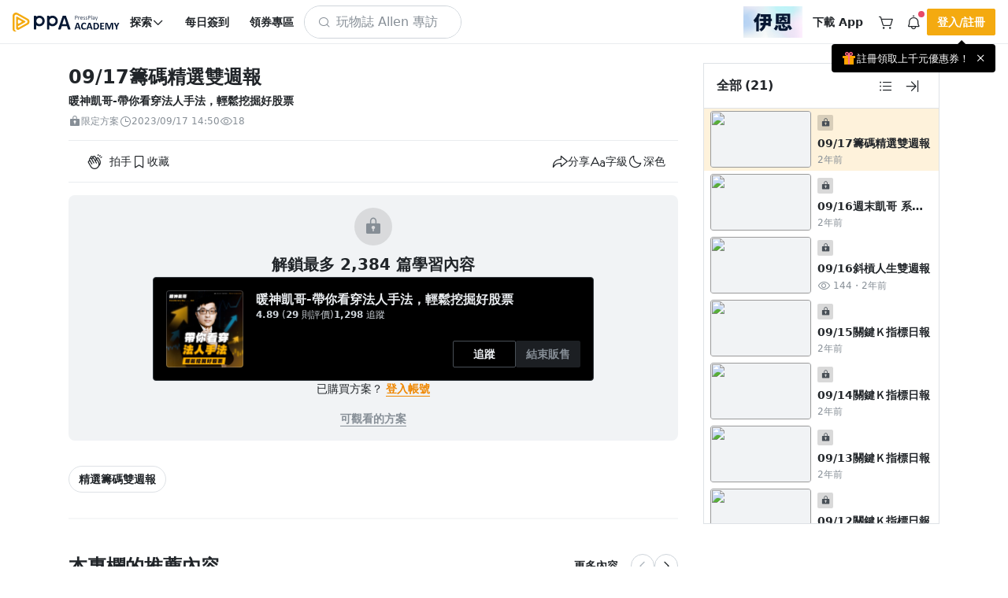

--- FILE ---
content_type: text/html; charset=UTF-8
request_url: https://www.pressplay.cc/project/A0E7B5FC4ADC23189689E38FBB1B15A2/articles/E6C20743173DA69FFED2A04F4A98866E
body_size: 6695
content:
<!DOCTYPE html> <html> <head> <script> /* log 紀錄 */ var JSLoaderLog = []; /* 閥門 timer */ var asyncSendImportHandleErrorTimer = null; /* 是否需要送出 */ var needSendLogFlag = false; /* 非同步送出 import 失敗資料 */ function asyncSendImportHandleError(){ clearTimeout(asyncSendImportHandleErrorTimer); asyncSendImportHandleErrorTimer = setTimeout(function(){ function _getCookie(name) { var nameEQ = name + "="; var cookies = document.cookie.split(';'); for (var i = 0; i < cookies.length; i++) { var cookie = cookies[i]; while (cookie.charAt(0) === ' ') { cookie = cookie.substring(1, cookie.length); } if (cookie.indexOf(nameEQ) === 0) { return cookie.substring(nameEQ.length, cookie.length); } } return null; } function _setCookie(name, value, secs) { var expires = ""; if (secs) { var date = new Date(); date.setTime(date.getTime() + (secs * 1000)); expires = "; expires=" + date.toUTCString(); } document.cookie = name + "=" + value + expires + "; path=/"; }; /* 使用 pp_panel token 做驗證，紀錄 ip 當前網址，log */ const data = { token: 'eyJ0eXAiOiJKV1QiLCJhbGciOiJIUzI1NiJ9.eyJpYXQiOjE3NjkxODE3NTMsImV4cCI6MTc2OTE4MzU1MywiZGF0YSI6eyJkYXRhIjp7ImN1cnJlbnRfZG9tYWluIjoid3d3LnByZXNzcGxheS5jYyIsIm1lbWJlcl9pbmZvIjpmYWxzZSwiZG9tYWluIjoid3d3LnByZXNzcGxheS5jYyJ9LCJzYWx0IjoiIn19.0_FzZ8thjZOICnbxpdE19G3ScTwUt19hJjInjqxOM1A', ip: '13.58.182.212', current_url: window.location.href, logs: JSON.stringify(JSLoaderLog), }; /* 啟動空白 iframe */ var iframeDomName = 'asyncSendImportIframe'; var ifrm = document.createElement("iframe"); ifrm.style.display = 'none'; ifrm.style.width = "0px"; ifrm.style.height = "0px"; ifrm.setAttribute("name", iframeDomName); document.body.appendChild(ifrm); /* 建立表單 */ var form = document.createElement("form"); form.style.display = 'none'; form.style.width = "0px"; form.style.height = "0px"; form.setAttribute('action', '/log/import_report'); form.setAttribute('method', "POST"); form.setAttribute('target', iframeDomName); /* 塞入表單自訓 */ for (var key in data) { var input = document.createElement("input"); input.setAttribute('name', key); input.setAttribute('value', data[key]); form.appendChild(input); } document.body.appendChild(form); /* 發送 */ form.submit(); /* 自動 reload 頁面，60秒內最多兩次，如果都失敗顯示錯誤訊息。 */ const ImportHandleErrorCnt = parseInt(_getCookie('ImportHandleErrorCnt')) || 0; if (ImportHandleErrorCnt < 2) { _setCookie('ImportHandleErrorCnt', ImportHandleErrorCnt + 1, 60); setTimeout(function(){ window.location.reload(); }, 10); } else { /* 建立錯誤訊息區塊 */ const importErrorNoticeBox = document.createElement('div'); importErrorNoticeBox.innerText = '系統忙碌，點擊此處重新整理頁面'; importErrorNoticeBox.style.position = 'fixed'; importErrorNoticeBox.style.bottom = '24px'; importErrorNoticeBox.style.left = '50%'; importErrorNoticeBox.style.border = '1px solid #AAA'; importErrorNoticeBox.style.background = '#555'; importErrorNoticeBox.style.color = '#FAFAFA'; importErrorNoticeBox.style.fontSize = '16px'; importErrorNoticeBox.style.padding = '4px 8px'; importErrorNoticeBox.style.cursor = 'pointer'; importErrorNoticeBox.style.borderRadius = '4px'; importErrorNoticeBox.style.transform = 'translateX(-50%)'; importErrorNoticeBox.onclick = function(){ window.location.reload(); }; document.body.appendChild(importErrorNoticeBox); } }, 3000); } /* 紀錄成功或失敗資訊 */ function importHandleLog(event, status){ /* tag 結構 */ const nodeName = event.target.nodeName; /* 紀錄時間 */ const logTime = new Date().getTime(); /* 取得 import 檔案網址 */ let url = ''; switch (nodeName) { case 'SCRIPT': url = event.target.src; break; case 'LINK': if (['preload', 'stylesheet'].includes(event.target.rel)) { url = event.target.href; } break; } /* 建立 log */ JSLoaderLog.push({ nodeName, url, status, logTime, }); /* 狀態是錯誤，需要發送 log */ if (status === 'error') { needSendLogFlag = true; } /* 只要需要發送 log 就要觸發 */ if (needSendLogFlag) { asyncSendImportHandleError(); } } </script> <title>09/17籌碼精選雙週報 - PressPlay Academy</title> <meta name='robots' content='index'></meta> <meta http-equiv='content-type' content='text/html; charset=utf-8'></meta> <meta http-equiv='X-UA-Compatible' content='IE=edge'></meta> <meta name='author' content='暖神凱哥'></meta> <meta name='description' content='-'></meta> <meta name='keywords' content='PressPlay，付費訂閱，學習，線上課程，利用時間，09/17籌碼精選雙週報， '></meta> <meta name='viewport' content='width=device-width, initial-scale=1, shrink-to-fit=no, user-scalable=no, minimum-scale=1, maximum-scale=1'></meta> <meta name='apple-mobile-web-app-title' content='PressPlayWeb'></meta> <meta name='apple-mobile-web-app-status-bar-style' content='white'></meta> <meta property='al:ios:url' content='ppacademy://www.pressplay.cc/project/A0E7B5FC4ADC23189689E38FBB1B15A2/articles/E6C20743173DA69FFED2A04F4A98866E'></meta> <meta property='al:ios:app_store_id' content='1330531123'></meta> <meta property='al:ios:app_name' content='PressPlay Academy'></meta> <meta property='al:android:url' content='ppacademy://www.pressplay.cc/project/A0E7B5FC4ADC23189689E38FBB1B15A2/articles/E6C20743173DA69FFED2A04F4A98866E'></meta> <meta property='al:android:package' content='cc.pressplay.user'></meta> <meta property='al:android:app_name' content='PressPlay Academy'></meta> <meta property='al:web:url' content='https://www.pressplay.cc/project/A0E7B5FC4ADC23189689E38FBB1B15A2/articles/E6C20743173DA69FFED2A04F4A98866E'></meta> <meta property='article:modified_time' content='2023-09-17T22:48:15+0800'></meta> <meta property='article:published_time' content='2023-09-17T22:50:00+0800'></meta> <meta property='og:update_time' content='2023-09-17T22:48:15+0800'></meta> <meta property='og:image:width' content='1280'></meta> <meta property='og:image:height' content='720'></meta> <meta property='og:locale' content='zh_TW'></meta> <meta property='og:type' content='website'></meta> <meta property='og:title' content='09/17籌碼精選雙週報 - PressPlay Academy'></meta> <meta property='og:description' content='-'></meta> <meta property='og:url' content='https://www.pressplay.cc/project/A0E7B5FC4ADC23189689E38FBB1B15A2/articles/E6C20743173DA69FFED2A04F4A98866E'></meta> <meta property='og:image' content='https://static.pressplay.cc/static/uploads/timeline/20230917/31526FC7F0E47986C2504CB315C91B7F/65071086096c031526FC7F0E47986C2504CB315C91B7F20230917224318.png'></meta> <meta property='article_author' content='暖神凱哥'></meta> <meta property='og:site_name' content='PressPlay Academy 線上課程學習平台'></meta> <meta property='fb:app_id' content='943487429041504'></meta> <meta property='article:author' content='PressPlay Academy'></meta> <meta property='article:publisher' content='PressPlay Academy'></meta> <link rel='preconnect' href='https://www.pressplay.cc'></link> <link rel='preconnect' href='https://static.pressplay.cc'></link> <link rel='preconnect' href='https://cdnjs.cloudflare.com'></link> <link rel='dns-prefetch' href='https://www.pressplay.cc'></link> <link rel='dns-prefetch' href='https://static.pressplay.cc'></link> <link rel='dns-prefetch' href='https://cdnjs.cloudflare.com'></link> <link rel='preload' as='script' href='https://www.pressplay.cc/public/82d8fe83c/js/chunk/node_modules.bundle.js'></link> <link rel='preload' as='script' href='https://www.pressplay.cc/public/82d8fe83c/js/dll/library.dll.bundle.js'></link> <link rel='preload' as='script' href='https://www.pressplay.cc/public/82d8fe83c/js/dll/vendor.dll.bundle.js'></link> <link rel='preload' as='script' href='https://www.pressplay.cc/public/82d8fe83c/js/chunk/lib.bundle.js'></link> <link rel='preload' type='text/css' href='https://www.pressplay.cc/public/82d8fe83c/css/page/root.css' as='style' onload='this.rel=&#39;stylesheet&#39;'></link> <link rel='preload' type='text/css' href='https://www.pressplay.cc/public/82d8fe83c/css/page/main.css' as='style' onload='this.rel=&#39;stylesheet&#39;'></link> <link rel='preload' type='text/css' href='https://www.pressplay.cc/public/82d8fe83c/css/main/main.css' as='style' onload='this.rel=&#39;stylesheet&#39;'></link> <link rel='preload' type='text/css' href='https://www.pressplay.cc/public/82d8fe83c/css/layout/pressplay-layout.css' as='style' onload='this.rel=&#39;stylesheet&#39;'></link> <link rel='preload' type='text/css' href='https://www.pressplay.cc/public/82d8fe83c/css/ppa_icon/style.css' as='style' onload='this.rel=&#39;stylesheet&#39;'></link> <link rel='canonical' href='https://www.pressplay.cc/project/A0E7B5FC4ADC23189689E38FBB1B15A2/articles/E6C20743173DA69FFED2A04F4A98866E'></link> <link rel='apple-touch-icon' sizes='120x120' href='https://www.pressplay.cc/public/img/icon/app-icon-120x120.png'></link> <link rel='apple-touch-icon' sizes='152x152' href='https://www.pressplay.cc/public/img/icon/app-icon-152x152.png'></link> <link rel='apple-touch-icon' sizes='167x167' href='https://www.pressplay.cc/public/img/icon/app-icon-167x167.png'></link> <link rel='apple-touch-icon' sizes='180x180' href='https://www.pressplay.cc/public/img/icon/app-icon-180x180.png'></link> <link rel='apple-touch-icon' sizes='196x196' href='https://www.pressplay.cc/public/img/icon/app-icon-196x196.png'></link> <link rel='icon shortcut' type='image/x-icon' href='https://www.pressplay.cc/public/img/icon/favicon.ico'></link> <script src='https://www.pressplay.cc/public/82d8fe83c/js/chunk/node_modules.bundle.js' type='text/javascript' onload='importHandleLog(event, &#39;load&#39;)' onerror='importHandleLog(event, &#39;error&#39;)'></script> <script src='https://www.pressplay.cc/public/82d8fe83c/js/dll/library.dll.bundle.js' type='text/javascript' onload='importHandleLog(event, &#39;load&#39;)' onerror='importHandleLog(event, &#39;error&#39;)'></script> <script src='https://www.pressplay.cc/public/82d8fe83c/js/dll/vendor.dll.bundle.js' type='text/javascript' onload='importHandleLog(event, &#39;load&#39;)' onerror='importHandleLog(event, &#39;error&#39;)'></script> <script src='https://www.pressplay.cc/public/82d8fe83c/js/chunk/lib.bundle.js' type='text/javascript' onload='importHandleLog(event, &#39;load&#39;)' onerror='importHandleLog(event, &#39;error&#39;)'></script> <script> var jsVars = {"baseUrl":"https:\/\/www.pressplay.cc","locale":"zh-TW","STATIC_HOST":"https:\/\/static.pressplay.cc","ASSETS_HOST":"","API_CONFIG":{"REGION":"TW","API_HOST":"https:\/\/api-web.pressplay.cc","API_GO_HOST":"https:\/\/og-web.pressplay.cc","API_GO_EX_HOST":"https:\/\/og-ex.pressplay.cc","API_PAYGATE_HOST":"https:\/\/api-paygate.pressplay.cc","APP_HOST":"app.pressplay.cc","WEB_HOST":"https:\/\/www.pressplay.cc","CC_HOST":"cc.pressplay.cc","WEB_BASIC_HOST":"www.pressplay.cc","WEB_API_TIMEOUT":30000,"PP-APP-VER":"1.0","PP-OS":"1.0","PP-OS-VER":"1.0","PP-DEVICE-ID":"howdoyouturnthison","PROTOCOL":"https","PP-WEB-VER":"82d8fe83c","PP-WEB-VER-TIME":"1769152450","PP-SERVER-TIME":"2026-01-23T23:22:33+0800","MEDIA_HOST":"https:\/\/media.pressplay.cc\/","MEDIA_V2_HOST":"https:\/\/media-v2.pressplay.cc\/","GOOGLE_ONETAP_CLIENT_ID":"305299300606-6stic1c31d4lmcbo3s7ldchculta2ogp.apps.googleusercontent.com"},"THIRD_PARTY_LOGIN":{"Google":"https:\/\/api-web.pressplay.cc\/oauth\/google\/login","Line":"https:\/\/api-web.pressplay.cc\/oauth\/line\/login","Facebook":"https:\/\/api-web.pressplay.cc\/oauth\/facebook\/login","Apple":"https:\/\/api-web.pressplay.cc\/oauth\/apple\/login"},"PPSOCKET_CONFIG":{"GLOBAL_WEBSOCKET":1,"WEB_NOTIFICATION":1,"WEBSOCKET_PROTOCOL":"wss","MESSAGE_HOST":"ms.pressplay.cc","PP_WEBSOCKET_HOST":"msg.pressplay.cc","JWT_TOKEN":""},"MemberInfo":false,"FB_CONFIG":{"APP_ID":"943487429041504","GRA_VER":"v20.0"},"GA_CODE":"G-87C1S5NE8H","FB_PIXEL_ID":"964224507070009","ENVIRONMENT":"production","DEFAULT":{"SHARE_HOST":"www.pressplay.cc","DEFAULT_AVATAR_ICON":"\/public\/img\/icon\/default_avatar_icon.png","DEFAULT_SQUARE_ICON":"\/public\/img\/icon\/default_square_icon.png","DOWNLOAD_APP_IOS":"https:\/\/www.pressplay.cc\/link\/EDD473B1","DOWNLOAD_APP_ANDROID":"https:\/\/www.pressplay.cc\/link\/351647E8","DEFAULT_CHANNEL_BANNER":"\/public\/img\/page\/channel\/default_banner_image.png","DEFAULT_CHANNEL_HEAD":"\/public\/img\/page\/channel\/default_head_photo.png","NEW_MAN_PROMOTE_TEXT":"\u4e0a\u5343\u5143\u512a\u60e0\u5238","PP_DEFAULT_SHARE_IMAGE":"\/public\/img\/PressPlay-share.png"},"IS_APP":false,"APP_DEVICE":"Web","IS_BOT":true,"DISPLAY_CONFIG":{"BUNDLE":true,"COUPON":true,"POINTS":true,"INSTALLMENT":true,"COINS_ICON":false},"IOS_REVIEW_DURATION":false,"ANDROID_REVIEW_DURATION":false,"REVIEW_DURATION":false,"PAYGATE_SUPPORT_POINT":true,"COOKIE_CONFIG":{"EXPIRES":30,"PATH":"\/","DOMAIN":".pressplay.cc"},"PP_REDIRECT_URL":false,"USER_IP":"13.58.182.212","LOG_CONFIG":{"PP_PANEL_URL":"https:\/\/flog.pressplay.cc","PP_PANEL_DEBUG":false,"PP_PANEL_TOKEN":"eyJ0eXAiOiJKV1QiLCJhbGciOiJIUzI1NiJ9.eyJpYXQiOjE3NjkxODE3NTMsImV4cCI6MTc2OTE4MzU1MywiZGF0YSI6eyJkYXRhIjp7ImN1cnJlbnRfZG9tYWluIjoid3d3LnByZXNzcGxheS5jYyIsIm1lbWJlcl9pbmZvIjpmYWxzZSwiZG9tYWluIjoid3d3LnByZXNzcGxheS5jYyJ9LCJzYWx0IjoiIn19.0_FzZ8thjZOICnbxpdE19G3ScTwUt19hJjInjqxOM1A"},"IS_PP_AUTO_CACHE":false,"CHANNEL_ALBUM_TYPE_CHECK_LIST":["698DEEB0FDA46C709E4C5F0AFF3C5FE7"],"WIDGET":{},"ALBUM_DEFAULT_CATEGORY":["698DEEB0FDA46C709E4C5F0AFF3C5FE7","D6E311AFAFDC5E6D489CD6BD299FDC3F","078F459E65EB70F72FA853DA2A5817B2"],"RECOMMEND_KEYWORD":{"type":"project","keyword":"\u6bcf\u65e5\u9650\u91cf75\u6298\u512a\u60e0\u5377"},"PAYMENT_SYSTEM":{"IS_OUT_OF_SERVICE_FROM":"2022-09-15 00:50:00","IS_OUT_OF_SERVICE_TO":"2022-09-15 05:00:00","TAPPAY":{"TAPPAY_APP_ID":124324,"TAPPAY_APP_KEY":"app_wzod065OO1rDhGJm8CBken4tTK8jG4NzPY0WbIBB1a8aRHw9ItLtNbv8bRcR","TAPPAY_SERVER_TYPE":"production"},"NEWEBPAY":{"NEWEBPAY_HASH_KEY":"yggoTi7DIALZSRyfb5vDEGBPYqA2sNf1","NEWEBPAY_ENV":"production"}},"ADs_DATA":[{"times":[{"start":"2021-04-21 16:00:00","end":"2021-05-03 16:00:00"}],"title":"\u4f0a\u6797\u7684\u7480\u74a8\u6642\u5c1a\uff1a\u8d85\u6a21\u89c0\u9ede\u4e0b\u7684\u6642\u5c1a\u7f8e\u5b78","link":"https:\/\/www.pressplay.cc\/link\/CA643E7E","image":"https:\/\/static.pressplay.cc\/ppo\/ppo_26.jpg"},{"times":[{"start":"2021-05-03 16:00:00","end":"2021-06-10 23:00:00"}],"title":"12 \u9031\u6253\u9020\u7406\u60f3\u9ad4\u614b\uff5c\u98f2\u98df\u8a13\u7df4\u4e00\u624b\u5305\u8fa6","link":"https:\/\/www.pressplay.cc\/link\/A83799B2","image":"https:\/\/static.pressplay.cc\/ppo\/ppo_27.jpg"}],"MARKETING_TRACKER_DATA":[],"PP_PROMOTE_COMMERCIAL":[{"commercial_id":"C14CE4A0737F721FA003C661639FD6CB","commercial_title":"202601_\u4eca\u5e74\u6211\u8981\u73a9\u771f\u7684","commercial_desc":"202601_\u4eca\u5e74\u6211\u8981\u73a9\u771f\u7684","commercial_link":"https:\/\/www.pressplay.cc\/link\/7063BE80","header_img":"https:\/\/static.pressplay.cc\/static\/uploads\/pp_Commercial\/C14CE4A0737F721FA003C661639FD6CB\/20260123\/6972498e78e5820260123000014.gif","header_sort":1,"start_time":"2026-01-23T00:00:00+08:00","end_time":"2026-01-28T23:59:59+08:00"}],"Footer_Data":{"intro":[{"name":"\u54c1\u724c\u4ecb\u7d39","icon":"icon_pplogo","url":"https:\/\/www.pressplay.cc\/about"},{"name":"\u7dda\u4e0a\u8ab2\u7a0b","url":"https:\/\/pressplay.cc\/event\/PressPlayCourse"},{"name":"PPA \u90e8\u843d\u683c","icon":"icon_file_text","url":"https:\/\/www.pressplay.cc\/project\/2667A183130728C4AE30928EF3CFF4DD\/articles"},{"name":"\u8a02\u95b1\u5b78\u7fd2","url":"https:\/\/pressplay.cc\/event\/PressPlaySubscribe"},{"name":"\u6d3b\u52d5\u4e3b\u984c\u9928","icon":"icon_file_text","url":"https:\/\/www.pressplay.cc\/event"},{"name":"\u8033\u908a\u8aaa\u66f8","url":"https:\/\/www.pressplay.cc\/link\/DA9ABAD2"}],"category":[{"id":"507CF74F93AD23B6584EF2C5D5D4430E","name":"\u6295\u8cc7\u7406\u8ca1","url":"https:\/\/www.pressplay.cc\/project?type=507CF74F93AD23B6584EF2C5D5D4430E"},{"id":"E255C0335D318A80974AE682EE0A0EFB","name":"\u8a9e\u8a00\u5b78\u7fd2","url":"https:\/\/www.pressplay.cc\/project?type=E255C0335D318A80974AE682EE0A0EFB"},{"id":"9ABE3ED7BCDF169A44120A39481754EA","name":"\u70d8\u7119\u6599\u7406","url":"https:\/\/www.pressplay.cc\/project?type=9ABE3ED7BCDF169A44120A39481754EA"},{"id":"4A2DF21592ED23AF8CD41A60CAD2C151","name":"\u5065\u5eb7\u5065\u8eab","url":"https:\/\/www.pressplay.cc\/project?type=4A2DF21592ED23AF8CD41A60CAD2C151"},{"id":"30D74C218B32060A7D260218AA06A044","name":"\u751f\u6d3b\u54c1\u5473","url":"https:\/\/www.pressplay.cc\/project?type=30D74C218B32060A7D260218AA06A044"},{"id":"1253D7A4E325A3D03205A79DC59DDEB8","name":"\u8077\u5834\u6280\u80fd","url":"https:\/\/www.pressplay.cc\/project?type=1253D7A4E325A3D03205A79DC59DDEB8"},{"id":"73C623C7A50C6E49CB6C334045AE8F35","name":"\u884c\u92b7","url":"https:\/\/www.pressplay.cc\/project?type=73C623C7A50C6E49CB6C334045AE8F35"},{"id":"582F0417B0C76388F02B9A3386599502","name":"\u85dd\u6587\u5a1b\u6a02","url":"https:\/\/www.pressplay.cc\/project?type=582F0417B0C76388F02B9A3386599502"}],"social":[{"name":"Facebook","icon":"icon_facebook_logo_f_fill","url":"https:\/\/pressplay.cc\/link\/70571842"},{"name":"YouTube","icon":"icon_youtube_logo","url":"https:\/\/www.youtube.com\/channel\/UCusQtuzA4y9NNsWdHcXCMsQ"},{"name":"Instagram","icon":"icon_instagram_logo","url":"https:\/\/pressplay.cc\/link\/A6AD5BFD"}],"app":[{"id":"iOS","name":"iOS App \u4e0b\u8f09","icon":"https:\/\/www.pressplay.cc\/public\/img\/App_Store_Badge.png","srcset":"https:\/\/www.pressplay.cc\/public\/img\/App_Store_Badge@2x.png 2x, https:\/\/www.pressplay.cc\/public\/img\/App_Store_Badge@3x.png 3x","url":"https:\/\/www.pressplay.cc\/link\/EDD473B1"},{"id":"android","name":"Android App \u4e0b\u8f09","icon":"https:\/\/www.pressplay.cc\/public\/img\/Google_Play_Badge.png","srcset":"https:\/\/www.pressplay.cc\/public\/img\/Google_Play_Badge@2x.png 2x, https:\/\/www.pressplay.cc\/public\/img\/Google_Play_Badge@3x.png 3x","url":"https:\/\/www.pressplay.cc\/link\/351647E8"}],"support":[{"page_id":"start","page_title":"\u63d0\u6848\u6559\u5b78","page_img":"","sorting":90,"url":"https:\/\/www.pressplay.cc\/link\/1993B2F2"},{"page_id":"customer","page_img":"","page_title":"\u806f\u7d61\u5ba2\u670d","url":"https:\/\/www.pressplay.cc\/link\/F454288E"},{"page_id":"event","page_img":"","page_title":"\u512a\u60e0\u5c08\u5340","url":"https:\/\/www.pressplay.cc\/link\/7D6D6134"},{"page_id":"event","page_img":"","page_title":"\u5e38\u898b\u554f\u984c","url":"https:\/\/www.pressplay.cc\/link\/667A35E1"},{"page_id":"sitemap","page_img":"","page_title":"\u7db2\u7ad9\u5730\u5716","url":"https:\/\/www.pressplay.cc\/sitemap"},{"page_id":"event","page_img":"","page_title":"\u6211\u8981\u958b\u8ab2","url":"https:\/\/www.pressplay.cc\/link\/D0F9628D"}],"policy":[{"page_id":"4BE08A838D97BFE0DA33CE31A0572B8C","page_title":"\u5e73\u53f0\u6703\u54e1\u898f\u7bc4\u53ca\u7533\u8a34\u7ba1\u9053","page_img":"","sorting":90,"url":"\/support\/index\/%E5%B9%B3%E5%8F%B0%E6%9C%83%E5%93%A1%E8%A6%8F%E7%AF%84%E5%8F%8A%E7%94%B3%7E\/4BE08A838D97BFE0DA33CE31A0572B8C"},{"page_id":"BFDD86AACA3630A849A25EAE2DC37085","page_title":"\u512a\u60e0\u4f7f\u7528\u898f\u5247","page_img":"","sorting":90,"url":"\/support\/index\/%E5%84%AA%E6%83%A0%E4%BD%BF%E7%94%A8%E8%A6%8F%E5%89%87%7E\/BFDD86AACA3630A849A25EAE2DC37085"},{"page_id":"2755CAEF92E9E19AAB589BC47585F68F","page_title":"\u670d\u52d9\u689d\u6b3e","page_img":"","sorting":70,"url":"\/support\/index\/%E6%9C%8D%E5%8B%99%E6%A2%9D%E6%AC%BE%7E\/2755CAEF92E9E19AAB589BC47585F68F"},{"page_id":"privacy","page_title":"\u96b1\u79c1\u6b0a\u653f\u7b56","page_img":"","sorting":70,"url":"\/support\/index\/%E9%9A%B1%E7%A7%81%E6%AC%8A%E6%94%BF%E7%AD%96%7E\/privacy"}]},"DownloadAppGift":{"title":"\u9818\u53d6\u4e0b\u8f09\u79ae 50 \u9ede","link":"https:\/\/www.pressplay.cc\/promotion\/download_app_gift"},"CURRENCY_MAPPING":{"TWD":{"value":"NT","symbol":"$","type":"int"},"USD":{"value":"US","symbol":"$","type":"float"},"JPY":{"value":"JP","symbol":"\u00a5","type":"int"},"CNY":{"value":"CN","symbol":"\u00a5","type":"float"},"HKD":{"value":"HK","symbol":"$","type":"float"},"EUR":{"value":"","symbol":"\u20ac","type":"float"}},"COUPON_ACTIVITY_URL":"https:\/\/www.pressplay.cc\/link\/EAA21651","VWO_AB_TEST":["vwo_164","vwo_167","vwo_168","vwo_169","vwo_170","vwo_171","vwo_172","vwo_173","vwo_174","vwo_175","vwo_176","vwo_177","vwo_178","vwo_179","vwo_180"],"reCAPTCHA":{"reCAPTCHA_SITE_KEY":"6LcxTmcqAAAAAGWyZJG3LFW_k2x2lmSMfQRb-IIC"},"IS_ROBOT":true,"FBQActionStorage":[{"action":"track","event":"PageView","data":{"event_id":"010"}}],"TTQActionStorage":[{"action":"track","event":"PageView","data":{"event_id":"010"}}]}; </script> <script type="application/ld+json"> { "@context": "https://schema.org", "@type": "WebSite", "url": "https://www.pressplay.cc/", "potentialAction": { "@type": "SearchAction", "target": { "@type": "EntryPoint", "urlTemplate": "https://www.pressplay.cc/search?search_keyword={search_term_string}" }, "query-input": "required name=search_term_string" } } </script> </head> <body class="spa-view"> <!-- Google Tag Manager (noscript) --> <noscript><iframe src="https://www.googletagmanager.com/ns.html?id=GTM-WMWMWQM" height="0" width="0" style="display:none;visibility:hidden"></iframe></noscript> <!-- End Google Tag Manager (noscript) --> <div class="site-container" id="appBox"> <header-bar-box-v2></header-bar-box-v2> <div class="header-backdrop"></div> <div class="site-content "> <div class="pp-system-notice-box"> <system-notice v-bind:cookie-name="'PPA_PLUS'" v-bind:cookie-expires="1" > <template v-slot:default="{ close }"> <pp-banner v-bind:icon="'icon_star_four_fill'" v-bind:size="'sm'" v-bind:background-color="'var(--purple-200)'" v-bind:color="'var(--gray-1100)'" v-on:close="close" > 每天不用 10 元，精選 200 多堂課程無限觀看。 <pp-text-link v-bind:size="'lg'" v-bind:color="'black'" v-bind:link="true" > <template v-slot="{ className }"> <pp-router-link v-bind:class="className" v-bind:to="'/plus'" > <span>升級 Plus 會員</span> </pp-router-link> </template> </pp-text-link> </pp-banner> </template> </system-notice> </div> <div class="main-page"> <router-view v-if="!$route.meta.keepAlive"></router-view> </div> </div> <footer-bar-box-v2></footer-bar-box-v2> <global-player></global-player> <pp-review></pp-review></div> <div id="app-preview"></div> <div id="app-menu"></div> <div id="app-dialog-bottomsheet"></div> <script id="breadcrumb_list" type="application/ld+json">{"@context":"https:\/\/schema.org","@type":"BreadcrumbList","itemListElement":[{"@type":"ListItem","position":1,"item":{"@id":"https:\/\/www.pressplay.cc\/","name":"\u9996\u9801"}},{"@type":"ListItem","position":2,"item":{"@id":"https:\/\/www.pressplay.cc\/project?type=507CF74F93AD23B6584EF2C5D5D4430E","name":"\u6295\u8cc7\u7406\u8ca1"}},{"@type":"ListItem","position":3,"item":{"@id":"https:\/\/www.pressplay.cc\/project\/A0E7B5FC4ADC23189689E38FBB1B15A2\/about","name":"\u6696\u795e\u51f1\u54e5-\u5e36\u4f60\u770b\u7a7f\u6cd5\u4eba\u624b\u6cd5\uff0c\u8f15\u9b06\u6316\u6398\u597d\u80a1\u7968"}}]}</script> <!-- 需要嘗試劫持錯誤訊息來知道可能發生的事情 --> <div class="console" style="display: none; height: 0;"> </div> <script> var consoleDom = document.querySelector('.console'); /* 保存原本的 console.warn */ var originalWarn = console.warn; var originalError = console.error; var originalLog = console.log; var originalInfo = console.info; var createLog = function(type, text){ var logDom = document.createElement('div'); logDom.classList.add(type); logDom.innerText = text; consoleDom.appendChild(logDom); }; /* 重寫 console.warn */ console.warn = function(message) { createLog('warn', message); originalWarn.apply(console, arguments); }; /* 重寫 console.error */ console.error = function(message, message2, message3) { createLog('error', message); originalError.apply(console, arguments); }; /* 重寫 console.log */ console.log = function(message) { createLog('log', message); originalLog.apply(console, arguments); }; /* 重寫 console.info */ console.info = function(message) { createLog('info', message); originalInfo.apply(console, arguments); }; </script> <script src='https://www.pressplay.cc/public/82d8fe83c/js/app/main/index.bundle.js' type='text/javascript' onload='importHandleLog(event, &#39;load&#39;)' onerror='importHandleLog(event, &#39;error&#39;)'></script> </body> </html>

--- FILE ---
content_type: text/css
request_url: https://www.pressplay.cc/public/82d8fe83c/css/layout/pressplay-layout.css
body_size: 6214
content:
header.pp-header.pp-header-fix{height:var(--pp-header-height);left:0;position:fixed;top:0;width:100vw;z-index:var(--pp-header-z-index)}header.pp-header.initial .pp-header-wrapper{background-color:rgba(0,0,0,0)!important;box-shadow:unset!important;transition:background-color .3s ease-in-out}header.pp-header .pp-header-wrapper{align-items:stretch;background-color:var(--pp-bg-body);box-shadow:0 -1px 0 0 var(--pp-main-3) inset;display:flex;gap:6px;height:100%;padding:0 16px}@media(max-width:1199.98px){header.pp-header .pp-header-wrapper .pp-header-item[rel=left] .pp-header-nav ul.pp-header-nav-wrapper li.pp-header-nav-item[rel=checkin],header.pp-header .pp-header-wrapper .pp-header-item[rel=left] .pp-header-nav ul.pp-header-nav-wrapper li.pp-header-nav-item[rel=listen_book]{display:none}}@media(max-width:991.98px){header.pp-header .pp-header-wrapper{gap:8px;padding:0 8px}header.pp-header .pp-header-wrapper .pp-header-item[rel=space-first]{display:block!important}header.pp-header .pp-header-wrapper .pp-header-item .pp-header-nav ul.pp-header-nav-wrapper li.pp-header-nav-item[rel=avatar],header.pp-header .pp-header-wrapper .pp-header-item .pp-header-nav ul.pp-header-nav-wrapper li.pp-header-nav-item[rel=category],header.pp-header .pp-header-wrapper .pp-header-item .pp-header-nav ul.pp-header-nav-wrapper li.pp-header-nav-item[rel=coupon],header.pp-header .pp-header-wrapper .pp-header-item .pp-header-nav ul.pp-header-nav-wrapper li.pp-header-nav-item[rel=creator],header.pp-header .pp-header-wrapper .pp-header-item .pp-header-nav ul.pp-header-nav-wrapper li.pp-header-nav-item[rel=download],header.pp-header .pp-header-wrapper .pp-header-item .pp-header-nav ul.pp-header-nav-wrapper li.pp-header-nav-item[rel=listen_book],header.pp-header .pp-header-wrapper .pp-header-item .pp-header-nav ul.pp-header-nav-wrapper li.pp-header-nav-item[rel=login],header.pp-header .pp-header-wrapper .pp-header-item .pp-header-nav ul.pp-header-nav-wrapper li.pp-header-nav-item[rel=message],header.pp-header .pp-header-wrapper .pp-header-item .pp-header-nav ul.pp-header-nav-wrapper li.pp-header-nav-item[rel=my],header.pp-header .pp-header-wrapper .pp-header-item[rel=space-last]{display:none}}@media(max-width:767.98px){header.pp-header .pp-header-wrapper .pp-header-item[rel=left] .pp-header-nav ul.pp-header-nav-wrapper{justify-content:flex-end}header.pp-header .pp-header-wrapper .pp-header-item[rel=left] .pp-header-nav ul.pp-header-nav-wrapper li.pp-header-nav-item[rel=search] .header-drop-down{width:auto}header.pp-header .pp-header-wrapper .pp-header-item[rel=right]{flex:0 1 auto}header.pp-header .pp-header-wrapper .pp-header-item .pp-header-nav ul.pp-header-nav-wrapper li.pp-header-nav-item[rel=mobile-hamburger] .header-drop-down .header-drop-down-menu{border-radius:0!important;height:calc(100vh - var(--pp-header-height));left:-8px!important;max-height:0!important;max-width:100vw!important}header.pp-header .pp-header-wrapper .pp-header-item .pp-header-nav ul.pp-header-nav-wrapper li.pp-header-nav-item[rel=mobile-hamburger] .header-drop-down .header-drop-down-menu .header-drop-down-menu-wrapper{height:calc(100vh - var(--pp-header-height));max-height:calc(100vh - var(--pp-header-height))}header.pp-header .pp-header-wrapper .pp-header-item .pp-header-nav ul.pp-header-nav-wrapper li.pp-header-nav-item[rel=mobile-hamburger] .header-drop-down.show .header-drop-down-menu{max-height:none!important}header.pp-header .pp-header-wrapper .pp-header-item .pp-header-nav ul.pp-header-nav-wrapper li.pp-header-nav-item[rel=mobile-hamburger][data-device=all] .header-drop-down .header-drop-down-menu,header.pp-header .pp-header-wrapper .pp-header-item .pp-header-nav ul.pp-header-nav-wrapper li.pp-header-nav-item[rel=mobile-hamburger][device=iOS] .header-drop-down .header-drop-down-menu{height:calc(100vh - var(--pp-header-height))}header.pp-header .pp-header-wrapper .pp-header-item .pp-header-nav ul.pp-header-nav-wrapper li.pp-header-nav-item[rel=mobile-hamburger][data-device=all] .header-drop-down .header-drop-down-menu .header-drop-down-menu-wrapper,header.pp-header .pp-header-wrapper .pp-header-item .pp-header-nav ul.pp-header-nav-wrapper li.pp-header-nav-item[rel=mobile-hamburger][device=iOS] .header-drop-down .header-drop-down-menu .header-drop-down-menu-wrapper{height:calc(100vh - var(--pp-header-height));max-height:calc(100vh - var(--pp-header-height));padding-bottom:112px}header.pp-header .pp-header-wrapper .pp-header-item .pp-header-nav ul.pp-header-nav-wrapper li.pp-header-nav-item[rel=notice] .header-drop-down .header-drop-down-menu{max-width:100vw!important;right:-8px!important}}header.pp-header .pp-header-wrapper .pp-header-item{flex:1 1 auto}header.pp-header .pp-header-wrapper .pp-header-item[rel=space-first],header.pp-header .pp-header-wrapper .pp-header-item[rel=space-last]{flex:0 1 auto}header.pp-header .pp-header-wrapper .pp-header-item[rel=space-first],header.pp-header .pp-header-wrapper .pp-header-item[rel=space-last]{display:none}header.pp-header .pp-header-wrapper .pp-header-item[rel=logo]{align-items:center;align-self:center;display:flex;flex:0 0 auto}header.pp-header .pp-header-wrapper .pp-header-item[rel=logo] .pressplay-logo{align-items:center;display:flex;justify-content:center;position:relative}header.pp-header .pp-header-wrapper .pp-header-item[rel=logo] .pressplay-logo img{height:24px;width:auto}header.pp-header .pp-header-wrapper .pp-header-item[rel=logo] .pressplay-logo img[rel=inclusion]{height:22px}@media(max-width:991.98px){header.pp-header .pp-header-wrapper .pp-header-item[rel=logo] .pressplay-logo img{height:20px}header.pp-header .pp-header-wrapper .pp-header-item[rel=logo] .pressplay-logo img[rel=inclusion]{height:18px}}header.pp-header .pp-header-wrapper .pp-header-item[rel=logo] .pressplay-logo:last-child:not(:first-child){border-left:1px solid var(--pp-main-4);margin-left:12px;padding-left:12px}header.pp-header .pp-header-wrapper .pp-header-item[rel=right] .pp-header-nav .pp-header-nav-wrapper{justify-content:flex-end}header.pp-header .pp-header-wrapper .pp-header-item .pp-header-nav ul.pp-header-nav-wrapper{align-items:center;display:flex;gap:8px;height:100%;list-style:none;margin:0;padding:0}header.pp-header .pp-header-wrapper .pp-header-item .pp-header-nav ul.pp-header-nav-wrapper li.pp-header-nav-item{align-items:center;display:flex;flex:0 0 auto;height:100%;position:relative}header.pp-header .pp-header-wrapper .pp-header-item .pp-header-nav ul.pp-header-nav-wrapper li.pp-header-nav-item>.pp-header-nav-button{position:relative}header.pp-header .pp-header-wrapper .pp-header-item .pp-header-nav ul.pp-header-nav-wrapper li.pp-header-nav-item>.pp-header-nav-button+.pp-header-nav-button{margin-left:8px}header.pp-header .pp-header-wrapper .pp-header-item .pp-header-nav ul.pp-header-nav-wrapper li.pp-header-nav-item .header-drop-down{height:100%}header.pp-header .pp-header-wrapper .pp-header-item .pp-header-nav ul.pp-header-nav-wrapper li.pp-header-nav-item .header-drop-down>.header-drop-down-btn{align-items:center;display:flex;height:100%}header.pp-header .pp-header-wrapper .pp-header-item .pp-header-nav ul.pp-header-nav-wrapper li.pp-header-nav-item .header-drop-down .header-drop-down-menu{background-color:var(--pp-bg-popup);border-radius:.25rem;bottom:0;box-shadow:var(--pp-shadow-4);left:0;max-height:0;opacity:0;overflow:hidden;padding:0;position:absolute;transform:translateY(100%);transition:opacity .2s;width:100vw}header.pp-header .pp-header-wrapper .pp-header-item .pp-header-nav ul.pp-header-nav-wrapper li.pp-header-nav-item .header-drop-down .header-drop-down-menu .header-drop-down-menu-wrapper{margin-bottom:8px;margin-top:8px;max-height:calc(100vh - var(--pp-header-height) - 26px)}header.pp-header .pp-header-wrapper .pp-header-item .pp-header-nav ul.pp-header-nav-wrapper li.pp-header-nav-item .header-drop-down .header-drop-down-menu .header-drop-down-menu-wrapper.no-gutters{margin-bottom:0;margin-top:0}header.pp-header .pp-header-wrapper .pp-header-item .pp-header-nav ul.pp-header-nav-wrapper li.pp-header-nav-item .header-drop-down .header-drop-down-menu.fixed{height:100vh;left:0;max-height:100vh!important;max-width:100vw!important;opacity:1;position:fixed;top:0;transform:translateY(0);width:100vw;z-index:calc(var(--pp-header-z-index) + 10)}header.pp-header .pp-header-wrapper .pp-header-item .pp-header-nav ul.pp-header-nav-wrapper li.pp-header-nav-item .header-drop-down .header-drop-down-menu.fixed .header-drop-down-menu-wrapper{height:100%;max-height:100%}header.pp-header .pp-header-wrapper .pp-header-item .pp-header-nav ul.pp-header-nav-wrapper li.pp-header-nav-item .header-drop-down .header-drop-down-menu.fixed .header-drop-down-menu-wrapper .header-drop-down-menu-tab .header-drop-down-menu-tab-item[rel=header]{height:56px}header.pp-header .pp-header-wrapper .pp-header-item .pp-header-nav ul.pp-header-nav-wrapper li.pp-header-nav-item .header-drop-down[data-direction=right] .header-drop-down-menu{left:auto;right:0}header.pp-header .pp-header-wrapper .pp-header-item .pp-header-nav ul.pp-header-nav-wrapper li.pp-header-nav-item .header-drop-down.force-show,header.pp-header .pp-header-wrapper .pp-header-item .pp-header-nav ul.pp-header-nav-wrapper li.pp-header-nav-item .header-drop-down.show{position:relative}header.pp-header .pp-header-wrapper .pp-header-item .pp-header-nav ul.pp-header-nav-wrapper li.pp-header-nav-item .header-drop-down.force-show .header-drop-down-menu,header.pp-header .pp-header-wrapper .pp-header-item .pp-header-nav ul.pp-header-nav-wrapper li.pp-header-nav-item .header-drop-down.show .header-drop-down-menu{max-height:calc(100vh - var(--pp-header-height) - 10px);opacity:1}header.pp-header .pp-header-wrapper .pp-header-item .pp-header-nav ul.pp-header-nav-wrapper li.pp-header-nav-item .header-drop-down.force-show .mask-layout,header.pp-header .pp-header-wrapper .pp-header-item .pp-header-nav ul.pp-header-nav-wrapper li.pp-header-nav-item .header-drop-down.show .mask-layout{background-color:rgba(233,236,239,.1);height:100vh;left:0;position:fixed;top:0;width:100vw;z-index:calc(var(--pp-header-z-index) + 1)}header.pp-header .pp-header-wrapper .pp-header-item .pp-header-nav ul.pp-header-nav-wrapper li.pp-header-nav-item .header-drop-down.force-show .header-drop-down-menu,header.pp-header .pp-header-wrapper .pp-header-item .pp-header-nav ul.pp-header-nav-wrapper li.pp-header-nav-item .header-drop-down.show .header-drop-down-menu{z-index:calc(var(--pp-header-z-index) + 100)}header.pp-header .pp-header-wrapper .pp-header-item .pp-header-nav ul.pp-header-nav-wrapper li.pp-header-nav-item[rel=mobile-hamburger] .header-drop-down .header-drop-down-menu{max-width:320px}header.pp-header .pp-header-wrapper .pp-header-item .pp-header-nav ul.pp-header-nav-wrapper li.pp-header-nav-item[rel=mobile-hamburger] .header-drop-down .header-drop-down-menu .header-drop-down-menu-group{width:100%}header.pp-header .pp-header-wrapper .pp-header-item .pp-header-nav ul.pp-header-nav-wrapper li.pp-header-nav-item[rel=mobile-hamburger] .header-drop-down .header-drop-down-menu .header-drop-down-menu-wrapper .header-drop-down-menu-item .premium-member-link{background-color:var(--pp-main-3);border:2px solid #c0a28f;border-radius:8px;overflow:hidden;padding:12px;width:100%}header.pp-header .pp-header-wrapper .pp-header-item .pp-header-nav ul.pp-header-nav-wrapper li.pp-header-nav-item[rel=mobile-hamburger] .header-drop-down .header-drop-down-menu .header-drop-down-menu-wrapper .header-drop-down-menu-item .premium-member-link p{color:var(--pp-main-13);font-size:16px;font-weight:600;line-height:1.5;margin-bottom:4px!important}header.pp-header .pp-header-wrapper .pp-header-item .pp-header-nav ul.pp-header-nav-wrapper li.pp-header-nav-item[rel=mobile-hamburger] .header-drop-down .header-drop-down-menu .header-drop-down-menu-wrapper .header-drop-down-menu-item .header-drop-down-info[rel=login-notice]{padding:0}header.pp-header .pp-header-wrapper .pp-header-item .pp-header-nav ul.pp-header-nav-wrapper li.pp-header-nav-item[rel=mobile-hamburger] .header-drop-down .header-drop-down-menu .header-drop-down-menu-wrapper .header-drop-down-menu-item .header-drop-down-info[rel=login-notice] .header-tooltip.header-tooltip-block .tooltip-content{background-color:var(--pp-orange-50);border-radius:initial;bottom:auto;color:var(--pp-orange-600);font-size:14px;font-weight:600;justify-content:center;line-height:1.43;max-width:100%;position:static;transform:none;-webkit-user-select:none;-moz-user-select:none;user-select:none;width:100%}header.pp-header .pp-header-wrapper .pp-header-item .pp-header-nav ul.pp-header-nav-wrapper li.pp-header-nav-item[rel=mobile-hamburger] .header-drop-down .header-drop-down-menu .header-drop-down-menu-wrapper .header-drop-down-menu-item .header-drop-down-info.mobile-my-learning{align-items:center;display:flex;gap:12px}header.pp-header .pp-header-wrapper .pp-header-item .pp-header-nav ul.pp-header-nav-wrapper li.pp-header-nav-item[rel=mobile-hamburger] .header-drop-down .header-drop-down-menu .header-drop-down-menu-wrapper .header-drop-down-menu-item .header-drop-down-info.mobile-my-learning i{font-size:20px}header.pp-header .pp-header-wrapper .pp-header-item .pp-header-nav ul.pp-header-nav-wrapper li.pp-header-nav-item[rel=mobile-hamburger] .header-drop-down .header-drop-down-menu .header-drop-down-menu-wrapper .header-drop-down-menu-item .header-drop-down-info.mobile-my-learning .mobile-my-learning-title{font-size:16px;font-weight:600;line-height:1.5}header.pp-header .pp-header-wrapper .pp-header-item .pp-header-nav ul.pp-header-nav-wrapper li.pp-header-nav-item[rel=category] .header-drop-down .header-drop-down-menu{max-width:none;width:auto}header.pp-header .pp-header-wrapper .pp-header-item .pp-header-nav ul.pp-header-nav-wrapper li.pp-header-nav-item[rel=category] .header-drop-down .header-drop-down-menu .header-drop-down-menu-group{width:100%}header.pp-header .pp-header-wrapper .pp-header-item .pp-header-nav ul.pp-header-nav-wrapper li.pp-header-nav-item[rel=my]{position:relative}header.pp-header .pp-header-wrapper .pp-header-item .pp-header-nav ul.pp-header-nav-wrapper li.pp-header-nav-item[rel=my] .header-drop-down .header-drop-down-menu{max-width:300px}header.pp-header .pp-header-wrapper .pp-header-item .pp-header-nav ul.pp-header-nav-wrapper li.pp-header-nav-item[rel=my] .header-drop-down .header-drop-down-menu .header-drop-down-menu-group{width:100%}header.pp-header .pp-header-wrapper .pp-header-item .pp-header-nav ul.pp-header-nav-wrapper li.pp-header-nav-item[rel=my] .header-drop-down .header-drop-down-menu .header-drop-down-menu-group .my-menu .my-menu-content{max-height:325px;-webkit-overflow-scrolling:touch;overflow-y:auto;overscroll-behavior:contain;padding-bottom:8px}header.pp-header .pp-header-wrapper .pp-header-item .pp-header-nav ul.pp-header-nav-wrapper li.pp-header-nav-item[rel=my] .header-drop-down .header-drop-down-menu .header-drop-down-menu-group .my-menu .my-menu-content .project-item{display:block;height:inherit;position:relative}header.pp-header .pp-header-wrapper .pp-header-item .pp-header-nav ul.pp-header-nav-wrapper li.pp-header-nav-item[rel=my] .header-drop-down .header-drop-down-menu .header-drop-down-menu-group .my-menu .my-menu-content .project-item a{display:block;text-decoration:none}header.pp-header .pp-header-wrapper .pp-header-item .pp-header-nav ul.pp-header-nav-wrapper li.pp-header-nav-item[rel=my] .header-drop-down .header-drop-down-menu .header-drop-down-menu-group .my-menu .my-menu-content .project-item a:focus{outline:none}header.pp-header .pp-header-wrapper .pp-header-item .pp-header-nav ul.pp-header-nav-wrapper li.pp-header-nav-item[rel=my] .header-drop-down .header-drop-down-menu .header-drop-down-menu-group .my-menu .my-menu-content .project-item[data-card=list]{--list-margin:12px;align-items:center;background-color:rgba(0,0,0,0);border-radius:calc(var(--pp-border-radius)*2);display:flex;justify-content:center;margin-left:var(--list-margin);margin-right:var(--list-margin);padding:8px;transition:background-color .3s ease-in-out}header.pp-header .pp-header-wrapper .pp-header-item .pp-header-nav ul.pp-header-nav-wrapper li.pp-header-nav-item[rel=my] .header-drop-down .header-drop-down-menu .header-drop-down-menu-group .my-menu .my-menu-content .project-item[data-card=list]:hover{background-color:var(--pp-main-2)}@media(hover:none){header.pp-header .pp-header-wrapper .pp-header-item .pp-header-nav ul.pp-header-nav-wrapper li.pp-header-nav-item[rel=my] .header-drop-down .header-drop-down-menu .header-drop-down-menu-group .my-menu .my-menu-content .project-item[data-card=list]:hover{background-color:rgba(0,0,0,0)}}header.pp-header .pp-header-wrapper .pp-header-item .pp-header-nav ul.pp-header-nav-wrapper li.pp-header-nav-item[rel=my] .header-drop-down .header-drop-down-menu .header-drop-down-menu-group .my-menu .my-menu-content .project-item[data-card=list] .project-item-image{background-color:var(--pp-main-2);background-position:50%;background-repeat:no-repeat;background-size:cover;border-radius:var(--pp-border-radius);flex:0 0 auto;position:relative;width:44px;will-change:transform}@supports(aspect-ratio:initial){header.pp-header .pp-header-wrapper .pp-header-item .pp-header-nav ul.pp-header-nav-wrapper li.pp-header-nav-item[rel=my] .header-drop-down .header-drop-down-menu .header-drop-down-menu-group .my-menu .my-menu-content .project-item[data-card=list] .project-item-image{aspect-ratio:1/1}}@supports not (aspect-ratio:initial){header.pp-header .pp-header-wrapper .pp-header-item .pp-header-nav ul.pp-header-nav-wrapper li.pp-header-nav-item[rel=my] .header-drop-down .header-drop-down-menu .header-drop-down-menu-group .my-menu .my-menu-content .project-item[data-card=list] .project-item-image:before{content:"";display:block;padding-top:100%}header.pp-header .pp-header-wrapper .pp-header-item .pp-header-nav ul.pp-header-nav-wrapper li.pp-header-nav-item[rel=my] .header-drop-down .header-drop-down-menu .header-drop-down-menu-group .my-menu .my-menu-content .project-item[data-card=list] .project-item-image>img{bottom:0;left:0;position:absolute;right:0;top:0}}header.pp-header .pp-header-wrapper .pp-header-item .pp-header-nav ul.pp-header-nav-wrapper li.pp-header-nav-item[rel=my] .header-drop-down .header-drop-down-menu .header-drop-down-menu-group .my-menu .my-menu-content .project-item[data-card=list] .project-item-image>img{border-radius:var(--pp-border-radius);height:100%;-o-object-fit:cover;object-fit:cover;-o-object-position:center;object-position:center;opacity:1;transform:scale(1);transition:opacity .5s ease-in-out,transform .3s ease-in-out;width:100%}header.pp-header .pp-header-wrapper .pp-header-item .pp-header-nav ul.pp-header-nav-wrapper li.pp-header-nav-item[rel=my] .header-drop-down .header-drop-down-menu .header-drop-down-menu-group .my-menu .my-menu-content .project-item[data-card=list] .project-item-image>img:not([src]){opacity:0}header.pp-header .pp-header-wrapper .pp-header-item .pp-header-nav ul.pp-header-nav-wrapper li.pp-header-nav-item[rel=my] .header-drop-down .header-drop-down-menu .header-drop-down-menu-group .my-menu .my-menu-content .project-item[data-card=list] .project-item-image:after{bottom:0;box-shadow:0 0 0 1px var(--pp-primary-a20) inset;content:"";display:block;left:0;position:absolute;right:0;top:0;z-index:1}header.pp-header .pp-header-wrapper .pp-header-item .pp-header-nav ul.pp-header-nav-wrapper li.pp-header-nav-item[rel=my] .header-drop-down .header-drop-down-menu .header-drop-down-menu-group .my-menu .my-menu-content .project-item[data-card=list] .project-item-image .project-item-badge{position:absolute;right:0;top:0;transform:translate(50%,-50%);z-index:3}header.pp-header .pp-header-wrapper .pp-header-item .pp-header-nav ul.pp-header-nav-wrapper li.pp-header-nav-item[rel=my] .header-drop-down .header-drop-down-menu .header-drop-down-menu-group .my-menu .my-menu-content .project-item[data-card=list] .project-item-content{align-items:center;display:flex;flex:0 0 auto;width:calc(100% - 44px)}header.pp-header .pp-header-wrapper .pp-header-item .pp-header-nav ul.pp-header-nav-wrapper li.pp-header-nav-item[rel=my] .header-drop-down .header-drop-down-menu .header-drop-down-menu-group .my-menu .my-menu-content .project-item[data-card=list] .project-item-container{flex:1 1 auto;margin-left:12px}header.pp-header .pp-header-wrapper .pp-header-item .pp-header-nav ul.pp-header-nav-wrapper li.pp-header-nav-item[rel=my] .header-drop-down .header-drop-down-menu .header-drop-down-menu-group .my-menu .my-menu-content .project-item[data-card=list] .project-item-container .project-item-header .project-item-title{margin-bottom:2px;margin-right:auto}header.pp-header .pp-header-wrapper .pp-header-item .pp-header-nav ul.pp-header-nav-wrapper li.pp-header-nav-item[rel=my] .header-drop-down .header-drop-down-menu .header-drop-down-menu-group .my-menu .my-menu-content .project-item[data-card=list] .project-item-container .project-item-header .project-item-title div{display:-webkit-box;-webkit-line-clamp:1;-webkit-box-orient:vertical;color:var(--pp-main-10);font-size:16px;font-weight:400;line-height:1.5;overflow:hidden}header.pp-header .pp-header-wrapper .pp-header-item .pp-header-nav ul.pp-header-nav-wrapper li.pp-header-nav-item[rel=my] .header-drop-down .header-drop-down-menu .header-drop-down-menu-group .my-menu .my-menu-content .project-item[data-card=list] .project-item-container .project-item-header .project-item-subtitle{display:-webkit-box;-webkit-line-clamp:1;-webkit-box-orient:vertical;color:var(--pp-main-7);font-size:12px;font-weight:400;line-height:1.33;overflow:hidden}header.pp-header .pp-header-wrapper .pp-header-item .pp-header-nav ul.pp-header-nav-wrapper li.pp-header-nav-item[rel=my] .header-drop-down .header-drop-down-menu .header-drop-down-menu-group .my-menu .my-menu-content .project-item[data-card=list] .project-item-container .project-item-header .project-item-subtitle .highlight{color:var(--pp-orange-600)}header.pp-header .pp-header-wrapper .pp-header-item .pp-header-nav ul.pp-header-nav-wrapper li.pp-header-nav-item[rel=my] .header-drop-down .header-drop-down-menu .header-drop-down-menu-group .my-menu .my-menu-content .project-item[data-card=list] .project-item-badge{margin-left:4px}header.pp-header .pp-header-wrapper .pp-header-item .pp-header-nav ul.pp-header-nav-wrapper li.pp-header-nav-item[rel=my] .header-drop-down .header-drop-down-menu .header-drop-down-menu-group .my-menu .my-menu-content .project-item[data-card=list].open{--list-margin:12px}header.pp-header .pp-header-wrapper .pp-header-item .pp-header-nav ul.pp-header-nav-wrapper li.pp-header-nav-item[rel=my] .header-drop-down .header-drop-down-menu .header-drop-down-menu-group .my-menu .my-menu-content .project-item[data-card=list].active,header.pp-header .pp-header-wrapper .pp-header-item .pp-header-nav ul.pp-header-nav-wrapper li.pp-header-nav-item[rel=my] .header-drop-down .header-drop-down-menu .header-drop-down-menu-group .my-menu .my-menu-content .project-item[data-card=list].active:hover{background-color:var(--pp-main-2)}@media(hover:none){header.pp-header .pp-header-wrapper .pp-header-item .pp-header-nav ul.pp-header-nav-wrapper li.pp-header-nav-item[rel=my] .header-drop-down .header-drop-down-menu .header-drop-down-menu-group .my-menu .my-menu-content .project-item[data-card=list].active:hover{background-color:var(--pp-main-2)}}header.pp-header .pp-header-wrapper .pp-header-item .pp-header-nav ul.pp-header-nav-wrapper li.pp-header-nav-item[rel=my] .header-drop-down .header-drop-down-menu .header-drop-down-menu-group .my-menu .my-menu-content-hr{background-color:var(--pp-main-4);height:1px;margin-bottom:8px;margin-top:8px}header.pp-header .pp-header-wrapper .pp-header-item .pp-header-nav ul.pp-header-nav-wrapper li.pp-header-nav-item[rel=my] .header-drop-down .header-drop-down-menu .header-drop-down-menu-group .my-menu .my-menu-button{border-top:1px solid var(--pp-main-4);padding:8px 12px 0}header.pp-header .pp-header-wrapper .pp-header-item .pp-header-nav ul.pp-header-nav-wrapper li.pp-header-nav-item[rel=message]{position:relative}header.pp-header .pp-header-wrapper .pp-header-item .pp-header-nav ul.pp-header-nav-wrapper li.pp-header-nav-item[rel=message] .header-drop-down .header-drop-down-menu{max-width:240px}header.pp-header .pp-header-wrapper .pp-header-item .pp-header-nav ul.pp-header-nav-wrapper li.pp-header-nav-item[rel=message] .header-drop-down .header-drop-down-menu .header-drop-down-menu-group{width:100%}header.pp-header .pp-header-wrapper .pp-header-item .pp-header-nav ul.pp-header-nav-wrapper li.pp-header-nav-item[rel=notice]{position:relative}header.pp-header .pp-header-wrapper .pp-header-item .pp-header-nav ul.pp-header-nav-wrapper li.pp-header-nav-item[rel=notice] .header-drop-down .header-drop-down-menu{max-width:320px}header.pp-header .pp-header-wrapper .pp-header-item .pp-header-nav ul.pp-header-nav-wrapper li.pp-header-nav-item[rel=avatar]{position:relative}header.pp-header .pp-header-wrapper .pp-header-item .pp-header-nav ul.pp-header-nav-wrapper li.pp-header-nav-item[rel=avatar] .header-drop-down .header-drop-down-btn{cursor:pointer}header.pp-header .pp-header-wrapper .pp-header-item .pp-header-nav ul.pp-header-nav-wrapper li.pp-header-nav-item[rel=avatar] .header-drop-down .header-drop-down-menu{max-width:240px}header.pp-header .pp-header-wrapper .pp-header-item .pp-header-nav ul.pp-header-nav-wrapper li.pp-header-nav-item[rel=pp-promote-event]{flex:0 1 auto}header.pp-header .pp-header-wrapper .pp-header-item .pp-header-nav ul.pp-header-nav-wrapper li.pp-header-nav-item[rel=pp-promote-event] a{display:block}header.pp-header .pp-header-wrapper .pp-header-item .pp-header-nav ul.pp-header-nav-wrapper li.pp-header-nav-item[rel=pp-promote-event] a .pp-promote-event-img{max-height:40px;max-width:auto;width:auto}header.pp-header .pp-header-wrapper .pp-header-item .pp-header-nav ul.pp-header-nav-wrapper li.pp-header-nav-item[rel=download]{position:relative}header.pp-header .pp-header-wrapper .pp-header-item .pp-header-nav ul.pp-header-nav-wrapper li.pp-header-nav-item[rel=download] .header-drop-down .header-drop-down-menu{max-width:330px}header.pp-header .pp-header-wrapper .pp-header-item .pp-header-nav ul.pp-header-nav-wrapper li.pp-header-nav-item[rel=download] .header-drop-down .header-drop-down-menu .header-drop-down-menu-group{width:100%}header.pp-header .pp-header-wrapper .pp-header-item .pp-header-nav ul.pp-header-nav-wrapper li.pp-header-nav-item[rel=download] .header-drop-down .header-drop-down-menu .header-drop-down-menu-group .download-menu{padding:32px;text-align:center}header.pp-header .pp-header-wrapper .pp-header-item .pp-header-nav ul.pp-header-nav-wrapper li.pp-header-nav-item[rel=download] .header-drop-down .header-drop-down-menu .header-drop-down-menu-group .download-menu .download-menu-title{color:var(--pp-main-10);font-size:16px;font-weight:600;line-height:1.5}header.pp-header .pp-header-wrapper .pp-header-item .pp-header-nav ul.pp-header-nav-wrapper li.pp-header-nav-item[rel=download] .header-drop-down .header-drop-down-menu .header-drop-down-menu-group .download-menu .download-menu-desc{color:var(--pp-main-10);font-size:14px;font-weight:400;line-height:1.43;margin-top:8px}header.pp-header .pp-header-wrapper .pp-header-item .pp-header-nav ul.pp-header-nav-wrapper li.pp-header-nav-item[rel=download] .header-drop-down .header-drop-down-menu .header-drop-down-menu-group .download-menu .download-menu-image{height:auto;margin-left:auto;margin-right:auto;margin-top:8px;max-width:150px}header.pp-header .pp-header-wrapper .pp-header-item .pp-header-nav ul.pp-header-nav-wrapper li.pp-header-nav-item .header-tooltip .tooltip-arrow{border-color:rgba(0,0,0,0) rgba(0,0,0,0) var(--black) rgba(0,0,0,0);border-style:solid;border-width:0 5px 5px;bottom:0;content:"";height:0;position:absolute;width:0}header.pp-header .pp-header-wrapper .pp-header-item .pp-header-nav ul.pp-header-nav-wrapper li.pp-header-nav-item .header-tooltip .tooltip-content{align-items:center;background:var(--black);border-radius:calc(var(--pp-border-radius)*2);bottom:0;color:var(--white);display:inline-flex;font-size:12px;font-size:13px;font-weight:400;gap:4px;line-height:1.33;max-width:208px;padding:8px 12px;position:absolute;text-align:left;transform:translateY(100%);-webkit-user-select:none;-moz-user-select:none;user-select:none;width:208px}header.pp-header .pp-header-wrapper .pp-header-item .pp-header-nav ul.pp-header-nav-wrapper li.pp-header-nav-item .header-tooltip .tooltip-content>div img{height:auto;max-width:20px}header.pp-header .pp-header-wrapper .pp-header-item .pp-header-nav ul.pp-header-nav-wrapper li.pp-header-nav-item .header-tooltip .tooltip-content>div:only-child{flex:1 1 auto}header.pp-header .pp-header-wrapper .pp-header-item .pp-header-nav ul.pp-header-nav-wrapper li.pp-header-nav-item .header-tooltip .tooltip-content>div:not(:only-child):first-child,header.pp-header .pp-header-wrapper .pp-header-item .pp-header-nav ul.pp-header-nav-wrapper li.pp-header-nav-item .header-tooltip .tooltip-content>div:not(:only-child):last-child{flex:0 0 auto}header.pp-header .pp-header-wrapper .pp-header-item .pp-header-nav ul.pp-header-nav-wrapper li.pp-header-nav-item .header-tooltip .tooltip-content>div:not(:only-child):not(:first-child):not(:last-child){flex:1 1 auto}header.pp-header .pp-header-wrapper .pp-header-item .pp-header-nav ul.pp-header-nav-wrapper li.pp-header-nav-item .header-tooltip[data-placement=right] .tooltip-arrow{right:50%;transform:translateX(50%)}header.pp-header .pp-header-wrapper .pp-header-item .pp-header-nav ul.pp-header-nav-wrapper li.pp-header-nav-item .header-tooltip[data-placement=right] .tooltip-content{right:0}header.pp-header .pp-header-wrapper .pp-header-item .pp-header-nav ul.pp-header-nav-wrapper li.pp-header-nav-item .header-tooltip[data-placement=left] .tooltip-arrow{left:50%;transform:translateX(-50%)}header.pp-header .pp-header-wrapper .pp-header-item .pp-header-nav ul.pp-header-nav-wrapper li.pp-header-nav-item .header-tooltip[data-placement=left] .tooltip-content{left:0}header.pp-header .pp-header-wrapper .pp-header-nav{height:100%}body.header-lock-scroll{-webkit-overflow-scrolling:touch}body.header-lock-scroll .global-player-mini-box{display:none}body.header-lock-scroll iframe#launcher{opacity:.05!important;pointer-events:none}body.header-lock-scroll .pp-header{z-index:calc(var(--pp-header-z-index) + 5)}body .header-drop-down-menu-wrapper{display:flex}body .header-drop-down-menu-wrapper .header-drop-down-menu-group{position:relative}body .header-drop-down-menu-wrapper .header-drop-down-menu-group:first-child{border-left:0!important}body .header-drop-down-menu-wrapper .header-drop-down-menu-group:last-child{border-left:1px solid var(--pp-main-4);position:relative}body .header-drop-down-menu-wrapper .header-drop-down-menu-tab{display:flex;flex-direction:column;max-height:100%;text-align:left;width:100%}body .header-drop-down-menu-wrapper .header-drop-down-menu-tab .header-drop-down-menu-tab-item[rel=header]{flex:0 0 auto;position:relative}body .header-drop-down-menu-wrapper .header-drop-down-menu-tab .header-drop-down-menu-tab-item[rel=header]:after{background-color:var(--pp-main-4);bottom:0;content:"";height:1px;left:50%;position:absolute;transform:translateX(-50%);width:100%}body .header-drop-down-menu-wrapper .header-drop-down-menu-tab .header-drop-down-menu-tab-item[rel=header] .header-drop-down-menu-tab-header-wrapper{display:flex;height:100%;width:100%}body .header-drop-down-menu-wrapper .header-drop-down-menu-tab .header-drop-down-menu-tab-item[rel=header] .header-drop-down-menu-tab-header-wrapper .header-drop-down-menu-tab-header-item{align-self:center;color:var(--pp-main-7);cursor:pointer;flex:1 1 auto;font-size:14px;font-weight:400;line-height:1.43;padding:12px 0;position:relative;text-align:center}body .header-drop-down-menu-wrapper .header-drop-down-menu-tab .header-drop-down-menu-tab-item[rel=header] .header-drop-down-menu-tab-header-wrapper .header-drop-down-menu-tab-header-item:after{background-color:var(--pp-orange-500);border-radius:.25rem;bottom:0;content:"";height:4px;left:50%;position:absolute;transform:translateX(-50%);transition:all .3s;width:0}body .header-drop-down-menu-wrapper .header-drop-down-menu-tab .header-drop-down-menu-tab-item[rel=header] .header-drop-down-menu-tab-header-wrapper .header-drop-down-menu-tab-header-item.active{color:var(--pp-main-10)}body .header-drop-down-menu-wrapper .header-drop-down-menu-tab .header-drop-down-menu-tab-item[rel=header] .header-drop-down-menu-tab-header-wrapper .header-drop-down-menu-tab-header-item.active:after{width:80%}body .header-drop-down-menu-wrapper .header-drop-down-menu-tab .header-drop-down-menu-tab-item[rel=header] .header-drop-down-menu-tab-header-wrapper .header-drop-down-menu-tab-header-item .label-ball{position:absolute;right:4px;top:4px}@media(hover:hover){body .header-drop-down-menu-wrapper .header-drop-down-menu-tab .header-drop-down-menu-tab-item[rel=header] .header-drop-down-menu-tab-header-wrapper .header-drop-down-menu-tab-header-item{color:var(--pp-main-10)}body .header-drop-down-menu-wrapper .header-drop-down-menu-tab .header-drop-down-menu-tab-item[rel=header] .header-drop-down-menu-tab-header-wrapper .header-drop-down-menu-tab-header-item:hover:after{width:70%}}body .header-drop-down-menu-wrapper .header-drop-down-menu-tab .header-drop-down-menu-tab-item[rel=header] .header-mobile-go-back{background-color:var(--pp-main-2);color:var(--pp-main-10);cursor:pointer;font-size:16px;font-weight:600;line-height:1.5;padding:16px}body .header-drop-down-menu-wrapper .header-drop-down-menu-tab .header-drop-down-menu-tab-item[rel=content]{flex:1 1 auto;max-height:calc(100vh - var(--pp-header-height) - 56px);overflow:auto;position:relative}body .header-drop-down-menu-wrapper .header-drop-down-menu-tab .header-drop-down-menu-tab-item[rel=footer]{flex:0 0 auto;position:relative}body .header-drop-down-menu-wrapper .header-drop-down-menu-tab .header-drop-down-menu-tab-item[rel=footer]:after{background-color:var(--pp-main-4);content:"";height:1px;left:50%;position:absolute;top:0;transform:translateX(-50%);width:100%}body .header-drop-down-menu-wrapper .header-drop-down-menu-item{min-width:240px;text-align:left}body .header-drop-down-menu-wrapper .header-drop-down-menu-item .header-drop-down-info{display:block;padding:16px;-webkit-user-select:none;-moz-user-select:none;user-select:none}body .header-drop-down-menu-wrapper .header-drop-down-menu-item .header-drop-down-info .header-drop-down-info-item{color:var(--pp-main-10);font-size:16px;font-weight:400;line-height:1.5}body .header-drop-down-menu-wrapper .header-drop-down-menu-item .header-drop-down-info .premium-member-link{background-color:var(--pp-main-3);border:2px solid #c0a28f;border-radius:8px;overflow:hidden;padding:12px;width:100%}body .header-drop-down-menu-wrapper .header-drop-down-menu-item .header-drop-down-info .premium-member-link p{color:var(--pp-main-13);font-size:16px;font-weight:600;line-height:1.5;margin-bottom:4px!important}body .header-drop-down-menu-wrapper .header-drop-down-menu-item .header-drop-down-info[rel=title-bar]{align-items:stretch;color:var(--pp-main-7);display:flex;font-size:12px;font-weight:400;line-height:1.33;padding:8px 16px}body .header-drop-down-menu-wrapper .header-drop-down-menu-item .header-drop-down-info[rel=title-bar] .header-drop-down-info-item[rel=title]{color:var(--pp-main-7);flex:1 1 auto;font-size:12px;font-weight:400;line-height:1.33}body .header-drop-down-menu-wrapper .header-drop-down-menu-item .header-drop-down-info[rel=title-bar] .header-drop-down-info-item[rel=tool]{color:var(--pp-main-10);cursor:pointer;flex:0 0 auto;font-size:12px;font-weight:400;line-height:1.33;text-align:right}body .header-drop-down-menu-wrapper .header-drop-down-menu-item .header-drop-down-info[rel=search-keyword]{align-items:center;display:flex;padding:8px 16px}body .header-drop-down-menu-wrapper .header-drop-down-menu-item .header-drop-down-info[rel=search-keyword] .header-drop-down-info-item[rel=title]{color:var(--pp-main-10);cursor:pointer;flex:1 1 auto;font-size:14px;font-weight:400;line-height:1.43}body .header-drop-down-menu-wrapper .header-drop-down-menu-item .header-drop-down-info[rel=search-keyword] .header-drop-down-info-item[rel=tool]{color:var(--pp-main-10);cursor:pointer;flex:0 0 auto;font-size:12px;font-weight:400;line-height:1.33}body .header-drop-down-menu-wrapper .header-drop-down-menu-item .header-drop-down-info[rel=search-tags]{display:flex;flex-wrap:wrap;margin-bottom:12px;padding:0 16px}body .header-drop-down-menu-wrapper .header-drop-down-menu-item .header-drop-down-info[rel=search-tags] .header-drop-down-info-item[rel=tag]{background-color:var(--pp-blue-50);border-radius:.25rem;color:var(--pp-blue-500);cursor:pointer;font-size:14px;font-weight:400;line-height:1.43;margin-bottom:8px;margin-right:8px;padding:4px 8px;transition:all .3s ease-in-out}body .header-drop-down-menu-wrapper .header-drop-down-menu-item .header-drop-down-info[rel=search-tags] .header-drop-down-info-item[rel=tag]:active,body .header-drop-down-menu-wrapper .header-drop-down-menu-item .header-drop-down-info[rel=search-tags] .header-drop-down-info-item[rel=tag]:hover{background-color:var(--pp-blue-100)}@media(hover:none){body .header-drop-down-menu-wrapper .header-drop-down-menu-item .header-drop-down-info[rel=search-tags] .header-drop-down-info-item[rel=tag]:hover{background-color:var(--pp-blue-50)}}body .header-drop-down-menu-wrapper .header-drop-down-menu-item .header-drop-down-info[rel=search-tags] .header-drop-down-info-item[rel=tag].promote{background-color:var(--pp-orange-500);color:var(--pp-blue-500)}body .header-drop-down-menu-wrapper .header-drop-down-menu-item .header-drop-down-info[rel=search-tags] .header-drop-down-info-item[rel=tag].promote:active,body .header-drop-down-menu-wrapper .header-drop-down-menu-item .header-drop-down-info[rel=search-tags] .header-drop-down-info-item[rel=tag].promote:hover{background-color:var(--pp-orange-600)}@media(hover:none){body .header-drop-down-menu-wrapper .header-drop-down-menu-item .header-drop-down-info[rel=search-tags] .header-drop-down-info-item[rel=tag].promote:hover{background-color:var(--pp-orange-500)}}body .header-drop-down-menu-wrapper .header-drop-down-menu-item .header-drop-down-info[rel=list-item]{align-items:stretch;cursor:pointer;display:flex}body .header-drop-down-menu-wrapper .header-drop-down-menu-item .header-drop-down-info[rel=list-item] .header-drop-down-info-item[rel=text]{flex:1 1 auto}body .header-drop-down-menu-wrapper .header-drop-down-menu-item .header-drop-down-info[rel=list-item] .header-drop-down-info-item[rel=arrow]{align-items:center;display:flex;flex:0 0 auto}body .header-drop-down-menu-wrapper .header-drop-down-menu-item .header-drop-down-info[rel=profile]{align-items:center;display:flex;padding:12px 16px}body .header-drop-down-menu-wrapper .header-drop-down-menu-item .header-drop-down-info[rel=profile] .header-drop-down-info-item[rel=avatar]{flex:0 0 auto;margin-right:10px}body .header-drop-down-menu-wrapper .header-drop-down-menu-item .header-drop-down-info[rel=profile] .header-drop-down-info-item[rel=info]{flex:1 1 auto;overflow:hidden}body .header-drop-down-menu-wrapper .header-drop-down-menu-item .header-drop-down-info[rel=profile] .header-drop-down-info-item[rel=info] .avatar-title{color:var(--pp-main-10);font-size:16px;font-weight:600;line-height:1.5;overflow:hidden;text-overflow:ellipsis;white-space:nowrap}body .header-drop-down-menu-wrapper .header-drop-down-menu-item .header-drop-down-info[rel=profile] .header-drop-down-info-item[rel=info] .avatar-description{color:var(--pp-main-7);font-size:14px;font-weight:400;line-height:1.43;overflow:hidden;text-overflow:ellipsis;white-space:nowrap}body .header-drop-down-menu-wrapper .header-drop-down-menu-item .header-drop-down-info[rel=profile] .header-drop-down-info-item[rel=info] .avatar-description .resend-verify-email{color:var(--pp-orange-500);cursor:pointer;font-size:14px;font-weight:400;line-height:1.43}body .header-drop-down-menu-wrapper .header-drop-down-menu-item .header-drop-down-info[rel=profile] .header-drop-down-info-item[rel=info] .avatar-description .icon{margin-right:4px}body .header-drop-down-menu-wrapper .header-drop-down-menu-item .header-drop-down-info[rel=profile] .header-drop-down-info-item[rel=arrow]{cursor:pointer;flex:0 0 auto;height:100%;padding:12px 16px}@media(hover:hover){body .header-drop-down-menu-wrapper .header-drop-down-menu-item .header-drop-down-info[rel=profile] .header-drop-down-info-item[rel=arrow].hover:hover{background-color:var(--pp-main-2)}}body .header-drop-down-menu-wrapper .header-drop-down-menu-item .header-drop-down-info[rel=profile] .header-drop-down-info-item[rel=arrow].active{background-color:var(--pp-main-4)}body .header-drop-down-menu-wrapper .header-drop-down-menu-item .header-drop-down-info[rel=info]{color:var(--pp-main-10);font-size:16px;font-weight:400;line-height:1.5;overflow:hidden;text-overflow:ellipsis;white-space:nowrap}body .header-drop-down-menu-wrapper .header-drop-down-menu-item .header-drop-down-info[rel=info] a{color:var(--pp-main-10);font-size:16px;font-weight:400;line-height:1.5}body .header-drop-down-menu-wrapper .header-drop-down-menu-item .header-drop-down-info[rel=info] .number{align-items:center;color:var(--pp-main-7);display:inline-flex;font-size:16px;font-weight:400;line-height:1.5;margin:0 4px}body .header-drop-down-menu-wrapper .header-drop-down-menu-item .header-drop-down-info[rel=info] .number>.icon{margin-left:4px}body .header-drop-down-menu-wrapper .header-drop-down-menu-item .header-drop-down-info[rel=info] .number.highlight{color:var(--pp-orange-500)}body .header-drop-down-menu-wrapper .header-drop-down-menu-item .header-drop-down-info[rel=info].wrapper{white-space:normal}body .header-drop-down-menu-wrapper .header-drop-down-menu-item .header-drop-down-info[rel=hr]{background-color:var(--pp-main-4);height:1px;padding:0}body .header-drop-down-menu-wrapper .header-drop-down-menu-item .header-drop-down-info[rel=empty]{color:var(--pp-main-7);font-size:14px;font-weight:400;line-height:1.43;padding:48px 0;text-align:center}body .header-drop-down-menu-wrapper .header-drop-down-menu-item .header-drop-down-info[rel=button]{color:var(--pp-main-10);cursor:pointer;font-size:14px;font-weight:600;line-height:1.43;text-align:center}body .header-drop-down-menu-wrapper .header-drop-down-menu-item .header-drop-down-info[rel=button].back-button{background-color:var(--pp-main-2);text-align:left}body .header-drop-down-menu-wrapper .header-drop-down-menu-item .header-drop-down-info[rel=button] .btn{display:block;width:100%}body .header-drop-down-menu-wrapper .header-drop-down-menu-item .header-drop-down-info[rel=button] .btn:first-child{margin-bottom:12px}body .header-drop-down-menu-wrapper .header-drop-down-menu-item .header-drop-down-info[rel=button]:active{background-color:var(--pp-main-4)}body .header-drop-down-menu-wrapper .header-drop-down-menu-item .header-drop-down-info[rel=notice-all-read]{padding:8px 0;text-align:right}body .header-drop-down-menu-wrapper .header-drop-down-menu-item .header-drop-down-info[rel=notice-all-read] .notice-all-read-btn{border-radius:.25rem;color:var(--pp-main-10);display:inline-block;font-size:12px;font-weight:400;line-height:1.33;padding:4px 8px}body .header-drop-down-menu-wrapper .header-drop-down-menu-item .header-drop-down-info[rel=pic-info-item]{align-items:center;display:flex}body .header-drop-down-menu-wrapper .header-drop-down-menu-item .header-drop-down-info[rel=pic-info-item].unread{background-color:var(--pp-main-1);box-shadow:0 0 16px 100px var(--black-a05) inset}body .header-drop-down-menu-wrapper .header-drop-down-menu-item .header-drop-down-info[rel=pic-info-item] .header-drop-down-info-item[rel=pic]{flex:0 0 auto}body .header-drop-down-menu-wrapper .header-drop-down-menu-item .header-drop-down-info[rel=pic-info-item] .header-drop-down-info-item[rel=info]{flex:1 1 auto;min-width:1px;overflow:hidden;padding:0 8px}body .header-drop-down-menu-wrapper .header-drop-down-menu-item .header-drop-down-info[rel=pic-info-item] .header-drop-down-info-item[rel=info] .header-drop-down-info-item-one{display:-webkit-box;-webkit-line-clamp:1;-webkit-box-orient:vertical;color:var(--pp-main-7);font-size:12px;font-weight:400;line-height:1.33;overflow:hidden}body .header-drop-down-menu-wrapper .header-drop-down-menu-item .header-drop-down-info[rel=pic-info-item] .header-drop-down-info-item[rel=info] .header-drop-down-info-item-one[rel=title]{color:var(--pp-main-10);font-size:14px;font-weight:600;line-height:1.43}body .header-drop-down-menu-wrapper .header-drop-down-menu-item .header-drop-down-info[rel=pic-info-item] .header-drop-down-info-item[rel=info] .header-drop-down-info-item-one>i+time{margin-left:2px}body .header-drop-down-menu-wrapper .header-drop-down-menu-item .header-drop-down-info[rel=pic-info-item] .header-drop-down-info-item[rel=info] .header-drop-down-info-item-one:last-child{margin-top:2px}body .header-drop-down-menu-wrapper .header-drop-down-menu-item .header-drop-down-info[rel=pic-info-item] .header-drop-down-info-item[rel=arrow]{flex:0 0 auto}@media(hover:hover){body .header-drop-down-menu-wrapper .header-drop-down-menu-item .header-drop-down-info.hover:hover{background-color:var(--pp-main-2)}}body .header-drop-down-menu-wrapper .header-drop-down-menu-item .header-drop-down-info.active{background-color:var(--pp-main-2)}body .header-drop-down-menu-wrapper .header-drop-down-menu-item .header-drop-down-info.cursor-pointer{cursor:pointer}body .header-drop-down-menu-wrapper .dot-loading{margin:12px 0}footer.pp-footer .pp-footer-wrapper{background-color:var(--pp-main-3);padding-top:2.5rem}footer.pp-footer .pp-footer-wrapper .pp-footer-line{border-top:1px solid var(--pp-main-4);margin:24px 0}footer.pp-footer .pp-footer-wrapper .pp-footer-item{margin-bottom:40px}footer.pp-footer .pp-footer-wrapper .pp-footer-item .pp-footer-item-title{color:var(--pp-main-10);font-size:16px;font-weight:600;line-height:1.5;margin-bottom:24px}footer.pp-footer .pp-footer-wrapper .pp-footer-item .pp-footer-group{margin-bottom:32px}footer.pp-footer .pp-footer-wrapper .pp-footer-item .pp-footer-group .pp-footer-group-item{align-items:center;color:var(--pp-main-10);display:flex;font-size:14px;font-weight:400;line-height:1.43;margin-bottom:16px;text-decoration:underline;text-underline-position:under}footer.pp-footer .pp-footer-wrapper .pp-footer-item .pp-footer-group.column-2{display:flex;flex-wrap:wrap}footer.pp-footer .pp-footer-wrapper .pp-footer-item .pp-footer-group.column-2 .pp-footer-group-item{width:50%}footer.pp-footer .pp-footer-wrapper .pp-footer-app{align-items:center;display:flex;margin-bottom:32px}footer.pp-footer .pp-footer-wrapper .pp-footer-app .pp-footer-app-item .pp-footer-app-image{max-width:144px}footer.pp-footer .pp-footer-wrapper .pp-footer-app .pp-footer-app-item+.pp-footer-app-item{margin-left:16px}footer.pp-footer .pp-footer-wrapper .pp-footer-bottom{align-items:center;border-top:1px solid var(--pp-main-4);display:flex;justify-content:space-between;padding-bottom:24px;padding-top:24px}footer.pp-footer .pp-footer-wrapper .pp-footer-info{text-align:right}footer.pp-footer .pp-footer-wrapper .pp-footer-copyright{color:var(--pp-main-7);font-size:14px;font-weight:400;line-height:1.43;margin-bottom:4px}footer.pp-footer .pp-footer-wrapper .pp-footer-company{align-items:center;color:var(--pp-main-7);display:flex;font-size:14px;font-weight:400;justify-content:flex-end;line-height:1.43}footer.pp-footer .pp-footer-wrapper .pp-footer-company div+div{margin-left:16px}footer.pp-footer .pp-footer-wrapper .pp-footer-media{align-items:center;display:flex}footer.pp-footer .pp-footer-wrapper .pp-footer-media .pp-footer-media-item{align-items:center;background-color:var(--pp-main-2);border-radius:50%;color:var(--pp-main-10);display:flex;font-size:20px;font-weight:600;justify-content:center;line-height:1.6;padding:10px;transition:all .3s ease-in-out}footer.pp-footer .pp-footer-wrapper .pp-footer-media .pp-footer-media-item:hover{background-color:var(--pp-main-1)}@media(hover:none){footer.pp-footer .pp-footer-wrapper .pp-footer-media .pp-footer-media-item:hover{background-color:var(--pp-main-1)}}footer.pp-footer .pp-footer-wrapper .pp-footer-media .pp-footer-media-item+.pp-footer-media-item{margin-left:16px}@media(max-width:991.98px){footer.pp-footer .pp-footer-wrapper .pp-footer-company{flex-wrap:wrap}footer.pp-footer .pp-footer-wrapper .pp-footer-company div:last-child{width:100%}}@media(max-width:767.98px){footer.pp-footer .pp-footer-wrapper .pp-footer-app{justify-content:center}footer.pp-footer .pp-footer-wrapper .pp-footer-bottom{flex-direction:column}footer.pp-footer .pp-footer-wrapper .pp-footer-info{text-align:center}footer.pp-footer .pp-footer-wrapper .pp-footer-company{display:block}footer.pp-footer .pp-footer-wrapper .pp-footer-company div+div{margin-left:0;margin-top:4px}footer.pp-footer .pp-footer-wrapper .pp-footer-media{margin-bottom:12px}}body .web-ver-notice-box{bottom:12px;left:12px;position:fixed;transform:translateY(120%);transition:all .3s linear;z-index:99999}body .web-ver-notice-box .web-ver-notice-wrapper{background-color:var(--pp-main-4);border:1px solid var(--pp-main-7);border-radius:.25rem;box-shadow:0 2px 4px 0 rgba(0,0,0,.15),0 0 6px -2px rgba(0,0,0,.2);padding:8px 12px;position:relative}body .web-ver-notice-box .web-ver-notice-wrapper .web-ver-notice-content{font-size:12px;font-weight:400;line-height:1.33;padding:0 8px;-webkit-user-select:none;-moz-user-select:none;user-select:none}body .web-ver-notice-box .web-ver-notice-wrapper .web-ver-notice-content .btn{background-color:var(--pp-main-9);color:var(--pp-main-0);font-size:12px;font-weight:400;line-height:1.33;padding:4px 8px}body .web-ver-notice-box .web-ver-notice-wrapper .web-ver-notice-close{align-items:center;background-color:var(--pp-main-7);border-radius:50%;color:var(--pp-main-0);cursor:pointer;display:flex;font-size:12px;font-weight:400;height:24px;justify-content:center;line-height:1.33;position:absolute;right:-12px;top:-12px;transform:scale(.8);width:24px}body .web-ver-notice-box .web-ver-notice-wrapper .web-ver-notice-close .icon{font-size:12px;font-weight:400;line-height:1.33}body .web-ver-notice-box.show{transform:translateY(0)}.marquee{font-size:8vw;overflow:hidden}.marquee--long{font-size:1.25vw}.marquee>span{animation-play-state:paused;display:inline-block;text-shadow:var(--tw) 0 currentColor,calc(var(--tw)*2) 0 currentColor,calc(var(--tw)*3) 0 currentColor,calc(var(--tw)*4) 0 currentColor;white-space:nowrap;width:var(--tw);will-change:transform}.marquee:hover>span{animation:marquee var(--ad) linear infinite;animation-play-state:running}@media(max-width:767.98px){.marquee>span{animation:marquee var(--ad) linear infinite;animation-play-state:running}}@media(hover:none){.marquee:hover>span{animation-play-state:paused}}@keyframes marquee{0%{transform:translateX(0)}to{transform:translateX(-100%)}}@media(prefers-reduced-motion:reduce){.marquee>span{animation:none;display:block;line-height:1.5;text-align:center;text-shadow:none;white-space:normal;width:auto}}.pp-system-notice-box{position:relative;z-index:11}body.popup-lock-scroll{overflow:hidden;-webkit-overflow-scrolling:touch}body .popup-layout{background-color:#000912;opacity:.4;z-index:1000}body .popup-layout,body .popup-wrapper{display:none;height:100vh;left:0;position:fixed;top:0;width:100vw}body .popup-wrapper{overflow:auto;z-index:1041}body .popup-wrapper .popup-main{left:50%;overflow:hidden;position:absolute;top:50%;transform:translate(-50%,-50%)}body .popup-wrapper .popup-main .popup-notice-box{align-content:stretch;background:#fff;border-radius:4px;box-sizing:border-box;display:flex;flex-direction:column;overflow:hidden;width:300px}body .popup-wrapper .popup-main .popup-notice-box .popup-notice-wrapper{align-content:stretch;display:flex;flex:1;flex-direction:column;padding:10px 40px}body .popup-wrapper .popup-main .popup-notice-box .popup-notice-wrapper .popup-icon-wrapper{flex:none;height:60px;position:relative}body .popup-wrapper .popup-main .popup-notice-box .popup-notice-wrapper .popup-icon-wrapper .popup-icon{color:#f79420;font-size:40px;left:50%;position:absolute;top:50%;transform:translate(-50%,-50%)}body .popup-wrapper .popup-main .popup-notice-box .popup-notice-wrapper .popup-icon-wrapper .popup-img{margin-bottom:8px;width:50px}body .popup-wrapper .popup-main .popup-notice-box .popup-notice-wrapper .popup-description-wrapper{color:#23374b;flex:1;font-size:14px;font-weight:500;max-height:calc(100vh - 100px);overflow:auto;text-align:center}body .popup-wrapper .popup-main .popup-notice-box .popup-button-wrapper{border:1px solid #e6e6e6;display:flex;flex:none;height:45px}body .popup-wrapper .popup-main .popup-notice-box .popup-button-wrapper .popup-button-item{cursor:pointer;flex:1;font-size:14px;line-height:45px;position:relative;text-align:center}body .popup-wrapper .popup-main .popup-notice-box .popup-button-wrapper .popup-button-item.pp-cancel{color:#495057}body .popup-wrapper .popup-main .popup-notice-box .popup-button-wrapper .popup-button-item.pp-confirm{color:#f79420}body .popup-wrapper .popup-main .popup-notice-box .popup-button-wrapper .popup-button-item:after{background:#e6e6e6;content:"";height:80%;position:absolute;right:0;top:50%;transform:translateY(-50%);width:1px}body .popup-wrapper .popup-main .popup-notice-box .popup-button-wrapper .popup-button-item:last-child:after{display:none}body .popup-wrapper .popup-main .popup-notice-box .popup-button-wrapper .popup-button-item:hover{background:#fafafa}body .popup-wrapper .popup-main .popup-notice-box .popup-button-wrapper .popup-button-item:active{background:#efefef}body .popup-wrapper .popup-main .popup-notice-box.notice{border-top:4px solid #f79420}body .popup-wrapper .popup-main .popup-notice-box.notice .popup-button-wrapper .popup-button-item.pp-confirm,body .popup-wrapper .popup-main .popup-notice-box.notice .popup-notice-wrapper .popup-icon-wrapper .popup-icon{color:#f79420}body .popup-wrapper .popup-main .popup-notice-box.warning{border-top:4px solid #e64664}body .popup-wrapper .popup-main .popup-notice-box.warning .popup-button-wrapper .popup-button-item.pp-confirm,body .popup-wrapper .popup-main .popup-notice-box.warning .popup-notice-wrapper .popup-icon-wrapper .popup-icon{color:#e64664}body .popup-wrapper .popup-main .popup-notice-box.success{border-top:4px solid #00b482}body .popup-wrapper .popup-main .popup-notice-box.success .popup-button-wrapper .popup-button-item.pp-confirm,body .popup-wrapper .popup-main .popup-notice-box.success .popup-notice-wrapper .popup-icon-wrapper .popup-icon{color:#00b482}body .popup-wrapper .popup-main .popup-notice-box.loading{border-top:4px solid #f79420}body .popup-wrapper .popup-main .popup-notice-box.loading .popup-button-wrapper .popup-button-item.pp-confirm,body .popup-wrapper .popup-main .popup-notice-box.loading .popup-notice-wrapper .popup-icon-wrapper .popup-icon{color:#f79420}body .popup-wrapper[align=center] .popup-main{left:50%;top:50%;transform:translate(-50%,-50%)}body .popup-wrapper[align=top] .popup-main{margin:20px 0;padding-bottom:150px;top:0;transform:translateX(-50%)}body .popup-blur{filter:blur(2px)}body .tips-layout{position:relative}body .tips-layout .tips-wrapper{animation-duration:.2s;background:#23374b;border-radius:15px;color:#fff;display:inline;font-size:12px;left:0;opacity:0;padding:4px 10px;position:absolute;top:0;width:auto;word-break:keep-all}body .tips-layout .tips-wrapper.tip-done{opacity:.8}.pp-dropdown.dropdown,.pp-dropdown.dropleft{height:100%}.pp-dropdown.dropdown [data-toggle=dropdown],.pp-dropdown.dropleft [data-toggle=dropdown]{align-content:stretch;align-items:stretch;display:flex;height:100%;padding:0}.pp-dropdown.dropdown [data-toggle=dropdown] .dropdown-title,.pp-dropdown.dropleft [data-toggle=dropdown] .dropdown-title{flex:1;overflow:hidden;text-overflow:ellipsis;white-space:nowrap}.pp-dropdown.dropdown [data-toggle=dropdown] .icon,.pp-dropdown.dropleft [data-toggle=dropdown] .icon{flex:none;height:100%;position:relative;transition:all .3s ease;width:20px}.pp-dropdown.dropdown [data-toggle=dropdown] .icon i,.pp-dropdown.dropleft [data-toggle=dropdown] .icon i{left:50%;position:absolute;top:50%;transform:translate(-50%,-50%)}.pp-dropdown.dropdown [data-toggle=dropdown] .before-icon,.pp-dropdown.dropleft [data-toggle=dropdown] .before-icon{font-size:15px}.pp-dropdown.dropdown .dropdown-menu,.pp-dropdown.dropleft .dropdown-menu{max-width:200px}.pp-dropdown.dropdown .dropdown-menu .dropdown-header,.pp-dropdown.dropleft .dropdown-menu .dropdown-header{border-bottom:1px solid #e9ecef;color:#23374b;font-size:.75rem;font-weight:500;padding:12px;width:inherit}.pp-dropdown.dropdown .dropdown-menu .dropdown-body,.pp-dropdown.dropleft .dropdown-menu .dropdown-body{max-height:260px;overflow:auto;padding:0 12px}.pp-dropdown.dropdown .dropdown-menu .dropdown-body .dropdown-item,.pp-dropdown.dropleft .dropdown-menu .dropdown-body .dropdown-item{border-bottom:1px solid #e9ecef;color:#23374b;padding:12px}.pp-dropdown.dropdown .dropdown-menu .dropdown-body .dropdown-item:active,.pp-dropdown.dropleft .dropdown-menu .dropdown-body .dropdown-item:active{background-color:#dee2e6}.pp-dropdown.dropdown .dropdown-menu .dropdown-body .dropdown-item:last-child,.pp-dropdown.dropleft .dropdown-menu .dropdown-body .dropdown-item:last-child{border-bottom:none}.pp-dropdown.dropdown.show .icon,.pp-dropdown.dropleft.show .icon{transform:rotate(180deg)}.pp-dropdown.dropdown .dropdown-menu .dropdown-select-box,.pp-dropdown.dropleft .dropdown-menu .dropdown-select-box{align-content:stretch;display:flex}.pp-dropdown.dropdown .dropdown-menu .dropdown-select-box .select-item,.pp-dropdown.dropleft .dropdown-menu .dropdown-select-box .select-item{flex:1;height:100%}.pp-dropdown.dropdown .dropdown-menu .dropdown-select-box .select-item[rel=title],.pp-dropdown.dropleft .dropdown-menu .dropdown-select-box .select-item[rel=title]{color:#23374b;overflow:hidden;padding:0 4px;text-overflow:ellipsis;white-space:nowrap}.pp-dropdown.dropdown .dropdown-menu .dropdown-select-box .select-item[rel=check],.pp-dropdown.dropleft .dropdown-menu .dropdown-select-box .select-item[rel=check]{flex:none;line-height:inherit;text-align:center;width:30px}.pp-dropdown.dropdown .dropdown-menu .dropdown-select-box .select-item[rel=check] .icon_check,.pp-dropdown.dropleft .dropdown-menu .dropdown-select-box .select-item[rel=check] .icon_check{color:#f79420;display:none}.pp-dropdown.dropdown .dropdown-menu .dropdown-select-box.checked .select-item[rel=check] .icon_check,.pp-dropdown.dropleft .dropdown-menu .dropdown-select-box.checked .select-item[rel=check] .icon_check{display:inline-block}body{touch-action:manipulation}body.is-preview footer,body.is-preview header,body.isApp footer,body.isApp header{display:none}body.is-preview #pp-footer,body.is-preview #pp-header,body.isApp #pp-footer,body.isApp #pp-header{display:none!important}body.is-preview .site-content,body.isApp .site-content{min-height:100vh;padding-top:0}body.is-preview.popup-lock-scroll .site-content,body.isApp.popup-lock-scroll .site-content{padding-top:0}body.is-preview.spa-view .site-container,body.isApp.spa-view .site-container{padding-bottom:0}body.is-preview .pp-breadcrumb{opacity:0!important;visibility:hidden!important}body.popup-lock-scroll .site-content{padding-top:var(--pp-header-height)}body[data-page-id=common_plus] #pp-header{display:none!important}body[data-page-id=common_plus] .site-content{padding-top:0}body .site-content{min-height:calc(100vh - var(--pp-header-height));padding-top:var(--pp-header-height)}body .site-content>div:not(.pp-system-notice-box){min-height:inherit}body table{background-color:var(--pp-bg-body)}body .imgLiquidFill>img{visibility:hidden}body .lazyload{background-position:50%;background-repeat:no-repeat;background-size:cover}body .lazyload .empty{animation-duration:1s;animation-fill-mode:forwards;animation-iteration-count:infinite;animation-name:placeHolderShimmer;animation-timing-function:linear;background-color:#f1f3f5;background-image:linear-gradient(270deg,#f1f3f5 0,white 15%,#f1f3f5 80%,#f1f3f5);background-repeat:no-repeat;background-size:1000px 1000px;position:relative}@keyframes placeHolderShimmer{0%{background-position:-468px 0}to{background-position:468px 0}}body .icon{display:inline-block;height:1em;width:1em;stroke-width:0;stroke:currentColor;fill:currentColor}body.paygate-view #intercom-container.intercom-namespace>.intercom-app>[class^=intercom-with-namespace-]:not(.intercom-messenger-frame),body.paygate-view .intercom-lightweight-app-launcher.intercom-launcher,body.paygate-view .intercom-messenger-frame+div,body[data-page-id] #intercom-container.intercom-namespace>.intercom-app>[class^=intercom-with-namespace-]:not(.intercom-messenger-frame),body[data-page-id] .intercom-lightweight-app-launcher.intercom-launcher,body[data-page-id] .intercom-messenger-frame+div{transform:translate(5px,5px)}body #ic_frame_fake{--service-bottom:12px;--service-right:14px}body #ic_frame_fake.ic_frame_fake{background:#253c62;border:none;border-radius:50%;bottom:var(--service-bottom);box-shadow:0 1px 6px 0 rgba(0,0,0,.06),0 2px 32px 0 rgba(0,0,0,.16);box-sizing:content-box;cursor:pointer;height:48px;margin:0!important;max-height:48px;max-width:48px;padding:0!important;position:fixed;right:var(--service-right);transition:transform 167ms cubic-bezier(.33,0,0,1);width:48px;z-index:207}body #ic_frame_fake #ic_widget_fake.ic_widget_fake{align-items:center;display:flex;height:48px;justify-content:center;left:0;position:absolute;top:0;transition:transform .1s linear,opacity 80ms linear;width:48px}body #ic_frame_fake #ic_widget_fake.ic_widget_fake>svg{height:24px;vertical-align:middle;width:24px}body #ic_frame_fake #ic_widget_fake.ic_widget_fake>svg>path{fill:#fff}body.pimeo-fullscreen #intercom-container,body.pimeo-fullscreen .intercom-lightweight-app{display:none}body .grecaptcha-badge{visibility:hidden}.pp-fix-flow-btn{bottom:80px;cursor:pointer;height:64px;position:fixed;right:16px;width:70px;z-index:200}.pp-fix-flow-btn .flow-btn-box{position:relative}.pp-fix-flow-btn .flow-btn-box .close-icon{align-items:center;background-color:var(--pp-main-7);border-radius:50%;box-shadow:0 0 0 1px var(--white) inset;color:var(--white);display:flex;font-size:14px;font-weight:400;height:24px;justify-content:center;line-height:1.43;position:absolute;right:-7px;top:-7px;width:24px}.pp-fix-flow-btn .flow-btn-box .flow-img{display:block}body:has(iframe[name=intercom-launcher-frame],.intercom-lightweight-app-launcher,#ic_frame_fake) .pp-fixed-bottom.customer-service-padding{--customer-service-padding:78px}body:has(iframe[name=intercom-launcher-frame],.intercom-lightweight-app-launcher,#ic_frame_fake) .pp-fixed-bottom.customer-service-padding>div>div:last-child{padding-right:var(--customer-service-padding)!important;transition:all .3s ease}

--- FILE ---
content_type: application/javascript; charset=utf-8
request_url: https://www.pressplay.cc/public/82d8fe83c/js/chunk/components/commonV2/PopupClips.bundle.js?v=b0e0450d1d31908a6c12
body_size: 6165
content:
/*! For license information please see PopupClips.bundle.js.LICENSE.txt */
"use strict";(self.webpackChunk=self.webpackChunk||[]).push([[7185],{82631:(e,t,r)=>{r.r(t),r.d(t,{default:()=>le});var n=r(6496),o={id:"popup-clips",class:"popup-clips"};var i=r(89590),c=r(11999),a=r(42637),l=r.n(a),u=r(61216),s=r(56158),f=(r(11141),r(11017));function p(e){return p="function"==typeof Symbol&&"symbol"==typeof Symbol.iterator?function(e){return typeof e}:function(e){return e&&"function"==typeof Symbol&&e.constructor===Symbol&&e!==Symbol.prototype?"symbol":typeof e},p(e)}function m(e,t){var r=Object.keys(e);if(Object.getOwnPropertySymbols){var n=Object.getOwnPropertySymbols(e);t&&(n=n.filter((function(t){return Object.getOwnPropertyDescriptor(e,t).enumerable}))),r.push.apply(r,n)}return r}function y(e){for(var t=1;t<arguments.length;t++){var r=null!=arguments[t]?arguments[t]:{};t%2?m(Object(r),!0).forEach((function(t){d(e,t,r[t])})):Object.getOwnPropertyDescriptors?Object.defineProperties(e,Object.getOwnPropertyDescriptors(r)):m(Object(r)).forEach((function(t){Object.defineProperty(e,t,Object.getOwnPropertyDescriptor(r,t))}))}return e}function d(e,t,r){var n;return n=function(e,t){if("object"!=p(e)||!e)return e;var r=e[Symbol.toPrimitive];if(void 0!==r){var n=r.call(e,t||"default");if("object"!=p(n))return n;throw new TypeError("@@toPrimitive must return a primitive value.")}return("string"===t?String:Number)(e)}(t,"string"),(t="symbol"==p(n)?n:n+"")in e?Object.defineProperty(e,t,{value:r,enumerable:!0,configurable:!0,writable:!0}):e[t]=r,e}var v=f.A.API_CONFIG,g=(v.API_GO_HOST,v.API_HOST),h=(v.API_PAYGATE_HOST,y(y({},f.A),{},{getClipsInfo:function(e){var t="".concat(g,"/member/clips");return h.run(t,"GET",e)},recordClips:function(e){var t={clips_id:e.clips_id},r="".concat(g,"/member/clips/{clips_id}/record");return r=u.Yj.formatUrlByParams(r,t),h.run(r,"POST",e)}}));const b=h;function w(e){return w="function"==typeof Symbol&&"symbol"==typeof Symbol.iterator?function(e){return typeof e}:function(e){return e&&"function"==typeof Symbol&&e.constructor===Symbol&&e!==Symbol.prototype?"symbol":typeof e},w(e)}function O(e,t){var r=Object.keys(e);if(Object.getOwnPropertySymbols){var n=Object.getOwnPropertySymbols(e);t&&(n=n.filter((function(t){return Object.getOwnPropertyDescriptor(e,t).enumerable}))),r.push.apply(r,n)}return r}function j(e,t,r){var n;return n=function(e,t){if("object"!=w(e)||!e)return e;var r=e[Symbol.toPrimitive];if(void 0!==r){var n=r.call(e,t||"default");if("object"!=w(n))return n;throw new TypeError("@@toPrimitive must return a primitive value.")}return("string"===t?String:Number)(e)}(t,"string"),(t="symbol"==w(n)?n:n+"")in e?Object.defineProperty(e,t,{value:r,enumerable:!0,configurable:!0,writable:!0}):e[t]=r,e}var P="PopupClips",_={state:function(){return{}},mutations:{},actions:{getClipsInfo:function(e,t){e.commit;return new Promise((function(e,r){b.getClipsInfo(t).success((function(t){e(t)})).error((function(e){r(e)}))}))},recordClips:function(e,t){e.commit;return new Promise((function(e,r){b.recordClips(t).success((function(t){e(t)})).error((function(e){r(e)}))}))}},getters:{},namespaced:!0};!function(e){for(var t=1;t<arguments.length;t++){var r=null!=arguments[t]?arguments[t]:{};t%2?O(Object(r),!0).forEach((function(t){j(e,t,r[t])})):Object.getOwnPropertyDescriptors?Object.defineProperties(e,Object.getOwnPropertyDescriptors(r)):O(Object(r)).forEach((function(t){Object.defineProperty(e,t,Object.getOwnPropertyDescriptor(r,t))}))}}({module_name:P},_);var S={class:"video-dialog-box"};var k={class:"video-clips-box"},C={key:0,class:"clips-video"},E={ref:"videoRef",preload:"auto",playsinline:"","webkit-playsinline":""},T=["src"],I={class:"sound-icon"},D={key:0,class:"icon icon_speaker_simple_x_fill"},x={key:1,class:"icon icon_speaker_high_fill"},L={class:"phone-call-background"},B=["src"],N={class:"phone-call-click-hand"},M=["src"],A={key:2,class:"clips-forward"},V={class:"phone-call-background"},G=["src"];function F(e){return F="function"==typeof Symbol&&"symbol"==typeof Symbol.iterator?function(e){return typeof e}:function(e){return e&&"function"==typeof Symbol&&e.constructor===Symbol&&e!==Symbol.prototype?"symbol":typeof e},F(e)}function X(){X=function(){return t};var e,t={},r=Object.prototype,n=r.hasOwnProperty,o=Object.defineProperty||function(e,t,r){e[t]=r.value},i="function"==typeof Symbol?Symbol:{},c=i.iterator||"@@iterator",a=i.asyncIterator||"@@asyncIterator",l=i.toStringTag||"@@toStringTag";function u(e,t,r){return Object.defineProperty(e,t,{value:r,enumerable:!0,configurable:!0,writable:!0}),e[t]}try{u({},"")}catch(e){u=function(e,t,r){return e[t]=r}}function s(e,t,r,n){var i=t&&t.prototype instanceof g?t:g,c=Object.create(i.prototype),a=new I(n||[]);return o(c,"_invoke",{value:k(e,r,a)}),c}function f(e,t,r){try{return{type:"normal",arg:e.call(t,r)}}catch(e){return{type:"throw",arg:e}}}t.wrap=s;var p="suspendedStart",m="suspendedYield",y="executing",d="completed",v={};function g(){}function h(){}function b(){}var w={};u(w,c,(function(){return this}));var O=Object.getPrototypeOf,j=O&&O(O(D([])));j&&j!==r&&n.call(j,c)&&(w=j);var P=b.prototype=g.prototype=Object.create(w);function _(e){["next","throw","return"].forEach((function(t){u(e,t,(function(e){return this._invoke(t,e)}))}))}function S(e,t){function r(o,i,c,a){var l=f(e[o],e,i);if("throw"!==l.type){var u=l.arg,s=u.value;return s&&"object"==F(s)&&n.call(s,"__await")?t.resolve(s.__await).then((function(e){r("next",e,c,a)}),(function(e){r("throw",e,c,a)})):t.resolve(s).then((function(e){u.value=e,c(u)}),(function(e){return r("throw",e,c,a)}))}a(l.arg)}var i;o(this,"_invoke",{value:function(e,n){function o(){return new t((function(t,o){r(e,n,t,o)}))}return i=i?i.then(o,o):o()}})}function k(t,r,n){var o=p;return function(i,c){if(o===y)throw Error("Generator is already running");if(o===d){if("throw"===i)throw c;return{value:e,done:!0}}for(n.method=i,n.arg=c;;){var a=n.delegate;if(a){var l=C(a,n);if(l){if(l===v)continue;return l}}if("next"===n.method)n.sent=n._sent=n.arg;else if("throw"===n.method){if(o===p)throw o=d,n.arg;n.dispatchException(n.arg)}else"return"===n.method&&n.abrupt("return",n.arg);o=y;var u=f(t,r,n);if("normal"===u.type){if(o=n.done?d:m,u.arg===v)continue;return{value:u.arg,done:n.done}}"throw"===u.type&&(o=d,n.method="throw",n.arg=u.arg)}}}function C(t,r){var n=r.method,o=t.iterator[n];if(o===e)return r.delegate=null,"throw"===n&&t.iterator.return&&(r.method="return",r.arg=e,C(t,r),"throw"===r.method)||"return"!==n&&(r.method="throw",r.arg=new TypeError("The iterator does not provide a '"+n+"' method")),v;var i=f(o,t.iterator,r.arg);if("throw"===i.type)return r.method="throw",r.arg=i.arg,r.delegate=null,v;var c=i.arg;return c?c.done?(r[t.resultName]=c.value,r.next=t.nextLoc,"return"!==r.method&&(r.method="next",r.arg=e),r.delegate=null,v):c:(r.method="throw",r.arg=new TypeError("iterator result is not an object"),r.delegate=null,v)}function E(e){var t={tryLoc:e[0]};1 in e&&(t.catchLoc=e[1]),2 in e&&(t.finallyLoc=e[2],t.afterLoc=e[3]),this.tryEntries.push(t)}function T(e){var t=e.completion||{};t.type="normal",delete t.arg,e.completion=t}function I(e){this.tryEntries=[{tryLoc:"root"}],e.forEach(E,this),this.reset(!0)}function D(t){if(t||""===t){var r=t[c];if(r)return r.call(t);if("function"==typeof t.next)return t;if(!isNaN(t.length)){var o=-1,i=function r(){for(;++o<t.length;)if(n.call(t,o))return r.value=t[o],r.done=!1,r;return r.value=e,r.done=!0,r};return i.next=i}}throw new TypeError(F(t)+" is not iterable")}return h.prototype=b,o(P,"constructor",{value:b,configurable:!0}),o(b,"constructor",{value:h,configurable:!0}),h.displayName=u(b,l,"GeneratorFunction"),t.isGeneratorFunction=function(e){var t="function"==typeof e&&e.constructor;return!!t&&(t===h||"GeneratorFunction"===(t.displayName||t.name))},t.mark=function(e){return Object.setPrototypeOf?Object.setPrototypeOf(e,b):(e.__proto__=b,u(e,l,"GeneratorFunction")),e.prototype=Object.create(P),e},t.awrap=function(e){return{__await:e}},_(S.prototype),u(S.prototype,a,(function(){return this})),t.AsyncIterator=S,t.async=function(e,r,n,o,i){void 0===i&&(i=Promise);var c=new S(s(e,r,n,o),i);return t.isGeneratorFunction(r)?c:c.next().then((function(e){return e.done?e.value:c.next()}))},_(P),u(P,l,"Generator"),u(P,c,(function(){return this})),u(P,"toString",(function(){return"[object Generator]"})),t.keys=function(e){var t=Object(e),r=[];for(var n in t)r.push(n);return r.reverse(),function e(){for(;r.length;){var n=r.pop();if(n in t)return e.value=n,e.done=!1,e}return e.done=!0,e}},t.values=D,I.prototype={constructor:I,reset:function(t){if(this.prev=0,this.next=0,this.sent=this._sent=e,this.done=!1,this.delegate=null,this.method="next",this.arg=e,this.tryEntries.forEach(T),!t)for(var r in this)"t"===r.charAt(0)&&n.call(this,r)&&!isNaN(+r.slice(1))&&(this[r]=e)},stop:function(){this.done=!0;var e=this.tryEntries[0].completion;if("throw"===e.type)throw e.arg;return this.rval},dispatchException:function(t){if(this.done)throw t;var r=this;function o(n,o){return a.type="throw",a.arg=t,r.next=n,o&&(r.method="next",r.arg=e),!!o}for(var i=this.tryEntries.length-1;i>=0;--i){var c=this.tryEntries[i],a=c.completion;if("root"===c.tryLoc)return o("end");if(c.tryLoc<=this.prev){var l=n.call(c,"catchLoc"),u=n.call(c,"finallyLoc");if(l&&u){if(this.prev<c.catchLoc)return o(c.catchLoc,!0);if(this.prev<c.finallyLoc)return o(c.finallyLoc)}else if(l){if(this.prev<c.catchLoc)return o(c.catchLoc,!0)}else{if(!u)throw Error("try statement without catch or finally");if(this.prev<c.finallyLoc)return o(c.finallyLoc)}}}},abrupt:function(e,t){for(var r=this.tryEntries.length-1;r>=0;--r){var o=this.tryEntries[r];if(o.tryLoc<=this.prev&&n.call(o,"finallyLoc")&&this.prev<o.finallyLoc){var i=o;break}}i&&("break"===e||"continue"===e)&&i.tryLoc<=t&&t<=i.finallyLoc&&(i=null);var c=i?i.completion:{};return c.type=e,c.arg=t,i?(this.method="next",this.next=i.finallyLoc,v):this.complete(c)},complete:function(e,t){if("throw"===e.type)throw e.arg;return"break"===e.type||"continue"===e.type?this.next=e.arg:"return"===e.type?(this.rval=this.arg=e.arg,this.method="return",this.next="end"):"normal"===e.type&&t&&(this.next=t),v},finish:function(e){for(var t=this.tryEntries.length-1;t>=0;--t){var r=this.tryEntries[t];if(r.finallyLoc===e)return this.complete(r.completion,r.afterLoc),T(r),v}},catch:function(e){for(var t=this.tryEntries.length-1;t>=0;--t){var r=this.tryEntries[t];if(r.tryLoc===e){var n=r.completion;if("throw"===n.type){var o=n.arg;T(r)}return o}}throw Error("illegal catch attempt")},delegateYield:function(t,r,n){return this.delegate={iterator:D(t),resultName:r,nextLoc:n},"next"===this.method&&(this.arg=e),v}},t}function R(e,t,r,n,o,i,c){try{var a=e[i](c),l=a.value}catch(u){return void r(u)}a.done?t(l):Promise.resolve(l).then(n,o)}function q(e,t){var r=Object.keys(e);if(Object.getOwnPropertySymbols){var n=Object.getOwnPropertySymbols(e);t&&(n=n.filter((function(t){return Object.getOwnPropertyDescriptor(e,t).enumerable}))),r.push.apply(r,n)}return r}function $(e){for(var t=1;t<arguments.length;t++){var r=null!=arguments[t]?arguments[t]:{};t%2?q(Object(r),!0).forEach((function(t){z(e,t,r[t])})):Object.getOwnPropertyDescriptors?Object.defineProperties(e,Object.getOwnPropertyDescriptors(r)):q(Object(r)).forEach((function(t){Object.defineProperty(e,t,Object.getOwnPropertyDescriptor(r,t))}))}return e}function z(e,t,r){var n;return n=function(e,t){if("object"!=F(e)||!e)return e;var r=e[Symbol.toPrimitive];if(void 0!==r){var n=r.call(e,t||"default");if("object"!=F(n))return n;throw new TypeError("@@toPrimitive must return a primitive value.")}return("string"===t?String:Number)(e)}(t,"string"),(t="symbol"==F(n)?n:n+"")in e?Object.defineProperty(e,t,{value:r,enumerable:!0,configurable:!0,writable:!0}):e[t]=r,e}var H="".concat(P);const U={name:"VideoClips",components:{},props:{triggerDialog:{type:[String,Boolean],default:!1},closeDialog:{type:[String,Boolean],default:!1},clipsInfo:{type:Object,default:function(){return{}},required:!1}},emits:["ended","able-to-close"],setup:function(e,t){var r=t.emit,o=(0,i.useStore)(),a=(0,c.useRoute)(),l=(0,c.useRouter)(),f=(0,s.vz)(),p=(f.member_id,f.MemberInfo,(0,s.iy)()),m=(p.isMobile,p.isTablet,p.isDesktop,p.isXS,p.isSM,p.isMD,p.isXL,p.isXXL,(0,n.ref)("initial")),y=(0,n.ref)(null),d=(0,n.ref)(!0),v=(0,n.ref)(null),g=(0,n.ref)(null),h=(0,n.ref)("/public/img/clips/mysteryCall.png"),b=(0,n.ref)("/public/img/clips/hand1.png"),w=(0,n.ref)("/public/img/clips/hangUpCall.png"),O=(0,n.ref)("/public/img/clips/reWatchClips.png"),j=(0,n.computed)((function(){return e.clipsInfo.has_played?O.value:h.value})),P=function(t){var r={clips_id:e.clipsInfo.clips_id,duration:t};switch(a.name){case"about":r.from_page="about";break;case"category_page":r.from_page="category";break;case"home":r.from_page="homepage"}o.dispatch("".concat(H,"/recordClips"),r).then((function(e){})).catch((function(e){u.hg.warning({html:e.message})}))},_=function(t,r){var n="";switch(a.name){case"home":n="homepage";break;case"about":n="about";break;case"category_page":n="category"}var o={status:e.clipsInfo.has_played?"replay":"first",from:n,clips_id:e.clipsInfo.clips_id};r&&(o.durations=Math.floor(r)),u.Xe.gtag("event",t,o)},S=function(){var t,o=(t=X().mark((function t(){var o;return X().wrap((function(t){for(;;)switch(t.prev=t.next){case 0:return m.value="play",t.next=3,(0,n.nextTick)();case 3:y.value.play().catch((function(e){console.error("播放失敗：",e),u.hg.warning({html:e})})),clearInterval(g.value),(o=y.value).muted=!0,P(1),e.clipsInfo.has_played||(v.value=setInterval((function(){o.currentTime>=10&&(r("able-to-close",!0),clearInterval(v.value))}),1e3)),o.addEventListener("ended",(function(){P(o.currentTime),_("mystery_popup_close",o.currentTime),setTimeout((function(){m.value="end"}),500),setTimeout((function(){var e;r("ended"),delete(e=$({},a.query)).show_clips,l.replace({newQuery:e})}),1e3),clearInterval(v.value)}));case 10:case"end":return t.stop()}}),t)})),function(){var e=this,r=arguments;return new Promise((function(n,o){var i=t.apply(e,r);function c(e){R(i,n,o,c,a,"next",e)}function a(e){R(i,n,o,c,a,"throw",e)}c(void 0)}))});return function(){return o.apply(this,arguments)}}();return(0,n.watch)((function(){return e.closeDialog}),(function(e,t){if(e!==t){var r=y.value;r&&(P(r.currentTime),_("mystery_popup_close",r.currentTime)),clearInterval(g.value),clearInterval(v.value),function(){var e=y.value;e&&(e.pause(),e.currentTime=0)}(),setTimeout((function(){m.value="initial"}),3e3)}})),(0,n.watch)((function(){return e.triggerDialog}),(function(e,t){if(clearInterval(g.value),e&&e!==t&&"initial"===m.value){_("mystery_popup_shown",!1);var r=0;g.value=setInterval((function(){r+=1,b.value=r%2==0?"/public/img/clips/hand1.png":"/public/img/clips/hand2.png"}),500)}})),(0,n.onMounted)((function(){})),{videoStatus:m,mysteryCallImg:h,hangUpCallImg:w,clickHand:b,videoRef:y,muteSound:d,play:S,toggleMute:function(){var e=y.value;e.muted?(e.muted=!1,d.value=!1):(e.muted=!0,d.value=!0)},clipsImg:j}},data:function(){return{}},computed:$({},(0,i.mapGetters)([])),watch:{},beforeCreate:function(){this.$store.hasModule(P)||this.$store.registerModule(P,_)},created:function(){},mounted:function(){},updated:function(){},unmounted:function(){},methods:{}};var Y=r(2912);const W=(0,Y.A)(U,[["render",function(e,t,r,o,i,c){var a=(0,n.resolveComponent)("pp-button");return(0,n.openBlock)(),(0,n.createElementBlock)("div",k,["play"===o.videoStatus?((0,n.openBlock)(),(0,n.createElementBlock)("div",C,[(0,n.createElementVNode)("video",E,[(0,n.createElementVNode)("source",{src:r.clipsInfo.clips_url,type:"video/mp4"},null,8,T)],512),(0,n.createElementVNode)("div",I,[(0,n.createVNode)(a,{size:"md",fill:"fill",color:"white",round:!0,circle:!0,type:"icon",onClick:o.toggleMute},{default:(0,n.withCtx)((function(){return[o.muteSound?((0,n.openBlock)(),(0,n.createElementBlock)("i",D)):((0,n.openBlock)(),(0,n.createElementBlock)("i",x))]})),_:1},8,["onClick"])])])):"initial"===o.videoStatus?((0,n.openBlock)(),(0,n.createElementBlock)("div",{key:1,class:"clips-forward",onClick:t[0]||(t[0]=function(){return o.play&&o.play.apply(o,arguments)})},[(0,n.createElementVNode)("div",L,[(0,n.createElementVNode)("img",{ref:"phone",src:o.clipsImg,class:"phone",alt:"phone"},null,8,B)]),(0,n.createElementVNode)("div",N,[(0,n.createElementVNode)("img",{ref:"hand",src:o.clickHand,class:"hand",alt:"hand"},null,8,M)])])):"end"===o.videoStatus?((0,n.openBlock)(),(0,n.createElementBlock)("div",A,[(0,n.createElementVNode)("div",V,[(0,n.createElementVNode)("img",{ref:"phone",src:o.hangUpCallImg,class:"phone",alt:"phone"},null,8,G)])])):(0,n.createCommentVNode)("",!0)])}]]);function Q(e){return Q="function"==typeof Symbol&&"symbol"==typeof Symbol.iterator?function(e){return typeof e}:function(e){return e&&"function"==typeof Symbol&&e.constructor===Symbol&&e!==Symbol.prototype?"symbol":typeof e},Q(e)}function J(e,t){var r=Object.keys(e);if(Object.getOwnPropertySymbols){var n=Object.getOwnPropertySymbols(e);t&&(n=n.filter((function(t){return Object.getOwnPropertyDescriptor(e,t).enumerable}))),r.push.apply(r,n)}return r}function K(e){for(var t=1;t<arguments.length;t++){var r=null!=arguments[t]?arguments[t]:{};t%2?J(Object(r),!0).forEach((function(t){Z(e,t,r[t])})):Object.getOwnPropertyDescriptors?Object.defineProperties(e,Object.getOwnPropertyDescriptors(r)):J(Object(r)).forEach((function(t){Object.defineProperty(e,t,Object.getOwnPropertyDescriptor(r,t))}))}return e}function Z(e,t,r){var n;return n=function(e,t){if("object"!=Q(e)||!e)return e;var r=e[Symbol.toPrimitive];if(void 0!==r){var n=r.call(e,t||"default");if("object"!=Q(n))return n;throw new TypeError("@@toPrimitive must return a primitive value.")}return("string"===t?String:Number)(e)}(t,"string"),(t="symbol"==Q(n)?n:n+"")in e?Object.defineProperty(e,t,{value:r,enumerable:!0,configurable:!0,writable:!0}):e[t]=r,e}var ee=!1;u.wz.register([{rel:"stylesheet",type:"text/css",href:"public/[WEB_VER]/css/page/commonV2/popup-clips.css",onload:function(){ee=!0}}]);const te={components:{VideoClips:W},props:{dialogTrigger:{type:Boolean,default:!1},pageType:{type:String,default:""},clipsInfo:{type:Object,default:function(){return{}},required:!1}},emits:["close-dialog"],data:function(){return{display:!1,styleTimer:null,trigger:!1,showCancelBtn:!1,cancelBtnText:"結束通話",closeDialog:!1,isAbleToClose:!1}},computed:K({},(0,i.mapGetters)({})),watch:{dialogTrigger:{handler:function(){this.dialogTrigger&&this.open()},immediate:!0}},beforeCreate:function(){var e=this;this.styleTimer=setInterval((function(){ee&&(e.display=!0,clearInterval(e.styleTimer))}),10)},created:function(){},mounted:function(){},updated:function(){},unmounted:function(){},methods:K(K(K({},(0,i.mapActions)([])),(0,i.mapMutations)({})),{},{open:function(){this.trigger=(new Date).getTime()},openCallback:function(){},closeCallback:function(){this.closeDialog=(new Date).getTime()},cancelCallback:function(e){var t=e.close;this.$emit("close-dialog",{status:!1,url:""}),t()},confirmCallback:function(e){e.close},videoEnd:function(e){var t=e.close,r=this,n={status:!1,url:r.clipsInfo.redirect_url?r.clipsInfo.redirect_url:""};r.$emit("close-dialog",n),t()},ableToClose:function(e){this.isAbleToClose=e}})},re=(0,Y.A)(te,[["render",function(e,t,r,o,i,c){var a=(0,n.resolveComponent)("video-clips"),l=(0,n.resolveComponent)("pp-dialog");return(0,n.openBlock)(),(0,n.createBlock)(l,(0,n.mergeProps)({trigger:i.trigger},{id:"popup-clips-dialog",title:"",divide:!1,clickOutsideClose:!1,footerFlag:!1,closeButtonFlag:r.clipsInfo.has_played||i.isAbleToClose,cancelButtonFlag:i.showCancelBtn,cancelButtonText:i.cancelBtnText,confirmButtonFlag:!1,size:"sm",round:!0,fullscreen:!1},{onOpen:c.openCallback,onClose:c.closeCallback,onCancel:c.cancelCallback,onConfirm:c.confirmCallback}),{default:(0,n.withCtx)((function(e){var t=e.close;return[(0,n.createElementVNode)("div",S,[(0,n.createVNode)(a,{"trigger-dialog":i.trigger,"close-dialog":i.closeDialog,"clips-info":r.clipsInfo,onEnded:function(e){return c.videoEnd({close:t})},onAbleToClose:c.ableToClose},null,8,["trigger-dialog","close-dialog","clips-info","onEnded","onAbleToClose"])])]})),_:1},16,["trigger","onOpen","onClose","onCancel","onConfirm"])}]]);function ne(e){return ne="function"==typeof Symbol&&"symbol"==typeof Symbol.iterator?function(e){return typeof e}:function(e){return e&&"function"==typeof Symbol&&e.constructor===Symbol&&e!==Symbol.prototype?"symbol":typeof e},ne(e)}function oe(e,t){var r=Object.keys(e);if(Object.getOwnPropertySymbols){var n=Object.getOwnPropertySymbols(e);t&&(n=n.filter((function(t){return Object.getOwnPropertyDescriptor(e,t).enumerable}))),r.push.apply(r,n)}return r}function ie(e,t,r){var n;return n=function(e,t){if("object"!=ne(e)||!e)return e;var r=e[Symbol.toPrimitive];if(void 0!==r){var n=r.call(e,t||"default");if("object"!=ne(n))return n;throw new TypeError("@@toPrimitive must return a primitive value.")}return("string"===t?String:Number)(e)}(t,"string"),(t="symbol"==ne(n)?n:n+"")in e?Object.defineProperty(e,t,{value:r,enumerable:!0,configurable:!0,writable:!0}):e[t]=r,e}var ce="".concat(P);const ae={name:"PopupClips",components:{videoDialogBox:re},props:{},emits:[],setup:function(e,t){t.emit;var r=(0,i.useStore)(),o=(0,c.useRoute)(),a=((0,c.useRouter)(),(0,s.vz)()),f=(a.isLogin,a.member_id,a.MemberInfo),p=(a.openLoginModal,(0,s.iy)()),m=(p.isMobile,p.isTablet,p.isDesktop,p.isXS,p.isSM,p.isMD,p.isXL,p.isXXL,(0,s.mL)().inclusionFlag),y=(0,n.ref)({}),d=["about","category_page"],v=(0,n.ref)(null),g=(0,n.ref)(null),h=function(){v.value=(new Date).getTime(),clearInterval(g.value)};return o&&(0,n.watch)((function(){return o.name}),(function(e,t){e!==t&&void 0!==e&&(clearInterval(g.value),d.includes(e)&&(m.value||function(){var e={};switch(o.name){case"about":e.project_id=o.params.project_id;break;case"category_page":o.query.type&&(e.type_id=o.query.type)}r.dispatch("".concat(ce,"/getClipsInfo"),e).then((function(e){if(e.data){var t=e.data,r=t.has_played,n=t.clips_url,i=t.clips_id;y.value=e.data;var c=new URLSearchParams(window.location.search).get("show_clips");if(n&&i)if("about"===o.name&&c)if(u.Vp.isMobileApp()){var a={clips_id:i,clips_url:n,has_played:r,from_page:"about"};u.Vp.requestShowClips(a)}else setTimeout((function(){h()}),1e3);else if(!r&&"about"!==o.name){var s=l()().format("X");clearInterval(g.value),g.value=setInterval((function(){l()().format("X")-s>=10&&h()}),1e3)}}})).catch((function(e){u.hg.warning({html:e.message})}))}()))}),{immediate:!0}),(0,n.onMounted)((function(){})),{MemberInfo:f,clipsDialogTrigger:v,clips_info:y,openClipsDialog:h,closeClipsDialog:function(e){var t=e.status,r=e.url;v.value=t,clearInterval(g.value),r&&(window.location.href=r)}}},data:function(){return{styleTimer:null,display:!1}},computed:function(e){for(var t=1;t<arguments.length;t++){var r=null!=arguments[t]?arguments[t]:{};t%2?oe(Object(r),!0).forEach((function(t){ie(e,t,r[t])})):Object.getOwnPropertyDescriptors?Object.defineProperties(e,Object.getOwnPropertyDescriptors(r)):oe(Object(r)).forEach((function(t){Object.defineProperty(e,t,Object.getOwnPropertyDescriptor(r,t))}))}return e}({},(0,i.mapGetters)([])),watch:{},beforeCreate:function(){this.$store.hasModule(P)||this.$store.registerModule(P,_)},created:function(){},mounted:function(){},updated:function(){},unmounted:function(){},methods:{}},le=(0,Y.A)(ae,[["render",function(e,t,r,i,c,a){var l=(0,n.resolveComponent)("video-dialog-box");return(0,n.openBlock)(),(0,n.createElementBlock)("div",o,[(0,n.createVNode)(l,{"dialog-trigger":i.clipsDialogTrigger,"clips-info":i.clips_info,onCloseDialog:i.closeClipsDialog},null,8,["dialog-trigger","clips-info","onCloseDialog"])])}]])}}]);

--- FILE ---
content_type: application/javascript; charset=utf-8
request_url: https://www.pressplay.cc/public/82d8fe83c/js/chunk/components/common/GlobalPlayer/component/PlayerMainBox.bundle.js?v=bec60cd48bfa7b4f4b17
body_size: 16904
content:
"use strict";(self.webpackChunk=self.webpackChunk||[]).push([[3018],{1258:(e,t,o)=>{o.r(t),o.d(t,{default:()=>wl});var l=o(6496),r={class:"global-player-main-box"};var a=o(89590),n=[(0,l.createElementVNode)("i",{class:"icon_corners_in"},null,-1)],i={class:"global-player-control-wrapper"};var c=o(61216),s=o(75629);function y(e){return y="function"==typeof Symbol&&"symbol"==typeof Symbol.iterator?function(e){return typeof e}:function(e){return e&&"function"==typeof Symbol&&e.constructor===Symbol&&e!==Symbol.prototype?"symbol":typeof e},y(e)}function u(e,t){var o=Object.keys(e);if(Object.getOwnPropertySymbols){var l=Object.getOwnPropertySymbols(e);t&&(l=l.filter((function(t){return Object.getOwnPropertyDescriptor(e,t).enumerable}))),o.push.apply(o,l)}return o}function p(e){for(var t=1;t<arguments.length;t++){var o=null!=arguments[t]?arguments[t]:{};t%2?u(Object(o),!0).forEach((function(t){f(e,t,o[t])})):Object.getOwnPropertyDescriptors?Object.defineProperties(e,Object.getOwnPropertyDescriptors(o)):u(Object(o)).forEach((function(t){Object.defineProperty(e,t,Object.getOwnPropertyDescriptor(o,t))}))}return e}function f(e,t,o){var l;return l=function(e,t){if("object"!=y(e)||!e)return e;var o=e[Symbol.toPrimitive];if(void 0!==o){var l=o.call(e,t||"default");if("object"!=y(l))return l;throw new TypeError("@@toPrimitive must return a primitive value.")}return("string"===t?String:Number)(e)}(t,"string"),(t="symbol"==y(l)?l:l+"")in e?Object.defineProperty(e,t,{value:o,enumerable:!0,configurable:!0,writable:!0}):e[t]=o,e}const d={components:{},props:{},data:function(){return{}},computed:p({},(0,a.mapGetters)({globalPlayerStatus:"".concat(s.$h,"/globalPlayerStatus")})),watch:{},created:function(){},mounted:function(){},updated:function(){},unmounted:function(){},methods:p(p({},(0,a.mapActions)({})),(0,a.mapMutations)({}))};var g={ref:"el",class:"global-player-control-item global-player-control-album-info-box"},m={class:"global-player-control-album-info-item"},b=["data-src"],_={class:"global-player-control-album-info-item",rel:"album-title"},h=["textContent"],P={class:"global-player-control-album-info-item",rel:"collection"},k=(0,l.createElementVNode)("i",{class:"icon icon_heart"},null,-1),v=(0,l.createElementVNode)("i",{class:"icon icon_bookmark_simple"},null,-1);var T=o(51988);function I(e){return I="function"==typeof Symbol&&"symbol"==typeof Symbol.iterator?function(e){return typeof e}:function(e){return e&&"function"==typeof Symbol&&e.constructor===Symbol&&e!==Symbol.prototype?"symbol":typeof e},I(e)}function L(e,t){var o=Object.keys(e);if(Object.getOwnPropertySymbols){var l=Object.getOwnPropertySymbols(e);t&&(l=l.filter((function(t){return Object.getOwnPropertyDescriptor(e,t).enumerable}))),o.push.apply(o,l)}return o}function S(e){for(var t=1;t<arguments.length;t++){var o=null!=arguments[t]?arguments[t]:{};t%2?L(Object(o),!0).forEach((function(t){x(e,t,o[t])})):Object.getOwnPropertyDescriptors?Object.defineProperties(e,Object.getOwnPropertyDescriptors(o)):L(Object(o)).forEach((function(t){Object.defineProperty(e,t,Object.getOwnPropertyDescriptor(o,t))}))}return e}function x(e,t,o){var l;return l=function(e,t){if("object"!=I(e)||!e)return e;var o=e[Symbol.toPrimitive];if(void 0!==o){var l=o.call(e,t||"default");if("object"!=I(l))return l;throw new TypeError("@@toPrimitive must return a primitive value.")}return("string"===t?String:Number)(e)}(t,"string"),(t="symbol"==I(l)?l:l+"")in e?Object.defineProperty(e,t,{value:o,enumerable:!0,configurable:!0,writable:!0}):e[t]=o,e}const j={name:"PlayerControlAlbumInfoBox",components:{},props:{version:{type:String,default:"1.0"},isLogin:{type:Boolean,default:!1},head_title:{type:String,default:""},head_title_url:{type:String,default:""},cover_url:{type:String,default:""},is_followed:{type:Boolean,default:!1},is_collected:{type:Boolean,default:!1},track_source:{type:String,default:""},album_id:{type:String,default:""},timeline_key:{type:String,default:""},project_id:{type:String,default:""},file_key:{type:String,default:""},can_play:{type:Boolean,default:!1},has_description:{type:Boolean,default:!1},publish_time:{type:String,default:""},track_title:{type:String,default:""},track_title_url:{type:String,default:""},track_type:{type:String,default:""}},data:function(){return{}},computed:S({},(0,a.mapGetters)({globalPlayerInfoLite:"".concat(s.$h,"/globalPlayerInfoLite")})),watch:{cover_url:function(){this.lazyImg()}},created:function(){},mounted:function(){this.lazyImg()},updated:function(){},unmounted:function(){},methods:S(S(S({},(0,a.mapActions)({})),(0,a.mapMutations)({})),{},{lazyImg:function(){T(this.$refs.el).find(".lazyload").removeClass("lazy-bind lazy-empty"),T("body").trigger("lazyImg")},clickFollow:function(){var e=this;if(c.zT.pageAction("GlobalPlayer_controller_follow_click",{version:e.version,playerType:"main",player_info:e.globalPlayerInfoLite}),e.isLogin){if("timeline"===e.track_source)e.clickFollowProject()}else e.$store.dispatch("PressPlayLoginModalTriggerOpen",{})},clickCollect:function(){var e=this;if(c.zT.pageAction("GlobalPlayer_controller_collect_click",{version:e.version,playerType:"main",player_info:e.globalPlayerInfoLite}),e.isLogin)switch(e.track_source){case"album":e.clickCollectAlbum();break;case"timeline":e.clickCollectTimeline()}else e.$store.dispatch("PressPlayLoginModalTriggerOpen",{})},clickCollectAlbum:function(){var e={album_id:this.album_id,channel_follow:1};this.$store.dispatch("setPPGlobalCollectionAlbum",e).then()},clickCollectTimeline:function(){var e={timeline_key:this.timeline_key,project_collect:!0};this.$store.dispatch("setPPGlobalCollectionTimeline",e).then()},clickFollowProject:function(){var e=this,t={project_id:e.project_id};e.$store.dispatch("setPPGlobalFollowProject",t).then((function(o){var l={project_id:t.project_id,is_followed:o.data.is_followed},r={data:o.data,ppPanel_data:l,event_category:"player",event_label:{project_id:t.project_id}};e.$store.commit("triggerProjectFollowLog",r)}),(function(){}))},gotoAlbumPage:function(){return c.zT.pageAction("GlobalPlayer_controller_albumInfo_click",{version:this.version,playerType:"main",player_info:this.globalPlayerInfoLite}),!0}})};var w=o(2912);const O=(0,w.A)(j,[["render",function(e,t,o,r,a,n){var i=(0,l.resolveComponent)("pp-router-link");return(0,l.openBlock)(),(0,l.createElementBlock)("div",g,[(0,l.createElementVNode)("div",m,[(0,l.createVNode)(i,{to:o.head_title_url,title:o.head_title,onClick:n.gotoAlbumPage},{default:(0,l.withCtx)((function(){return[(0,l.createElementVNode)("div",{class:"album-photo lazyload","data-src":o.cover_url},null,8,b)]})),_:1},8,["to","title","onClick"])]),(0,l.createElementVNode)("div",_,[(0,l.createVNode)(i,{to:o.head_title_url,title:o.head_title,onClick:n.gotoAlbumPage},{default:(0,l.withCtx)((function(){return[(0,l.createElementVNode)("span",{textContent:(0,l.toDisplayString)(o.head_title)},null,8,h)]})),_:1},8,["to","title","onClick"])]),(0,l.createElementVNode)("div",P,["timeline"===o.track_source?((0,l.openBlock)(),(0,l.createElementBlock)("button",{key:0,class:(0,l.normalizeClass)(["btn btn-sm",{"btn-error":!o.is_followed,"btn-outline-error":o.is_followed}]),onClick:t[0]||(t[0]=(0,l.withModifiers)((function(){return n.clickFollow&&n.clickFollow.apply(n,arguments)}),["stop","prevent"]))},[o.is_followed?((0,l.openBlock)(),(0,l.createElementBlock)(l.Fragment,{key:1},[(0,l.createTextVNode)(" 已追蹤 ")],64)):((0,l.openBlock)(),(0,l.createElementBlock)(l.Fragment,{key:0},[k,(0,l.createTextVNode)(" 追蹤 ")],64))],2)):(0,l.createCommentVNode)("",!0),"album"===o.track_source?((0,l.openBlock)(),(0,l.createElementBlock)("button",{key:1,class:(0,l.normalizeClass)(["btn btn-sm",{"btn-primary":!o.is_collected,"btn-outline-primary":o.is_collected}]),onClick:t[1]||(t[1]=(0,l.withModifiers)((function(){return n.clickCollect&&n.clickCollect.apply(n,arguments)}),["stop","prevent"]))},[o.is_collected?((0,l.openBlock)(),(0,l.createElementBlock)(l.Fragment,{key:1},[(0,l.createTextVNode)(" 已收藏 ")],64)):((0,l.openBlock)(),(0,l.createElementBlock)(l.Fragment,{key:0},[v,(0,l.createTextVNode)(" 收藏 ")],64))],2)):(0,l.createCommentVNode)("",!0)])],512)}]]);var E={class:"global-player-control-item global-player-control-trick-title-box"},C={class:"global-player-control-trick-title-string"},B=["textContent"],N=[(0,l.createElementVNode)("i",{class:"icon icon_share"},null,-1)],A={class:"global-player-control-item global-player-control-trick-desc-box"},G={key:0,class:"global-player-control-trick-desc-empty"},V={class:"global-player-control-trick-desc-info"},D={key:2,class:"global-player-control-trick-desc-empty"};var $=o(9643),F=o(51988);function M(e){return M="function"==typeof Symbol&&"symbol"==typeof Symbol.iterator?function(e){return typeof e}:function(e){return e&&"function"==typeof Symbol&&e.constructor===Symbol&&e!==Symbol.prototype?"symbol":typeof e},M(e)}function z(e,t){var o=Object.keys(e);if(Object.getOwnPropertySymbols){var l=Object.getOwnPropertySymbols(e);t&&(l=l.filter((function(t){return Object.getOwnPropertyDescriptor(e,t).enumerable}))),o.push.apply(o,l)}return o}function Q(e){for(var t=1;t<arguments.length;t++){var o=null!=arguments[t]?arguments[t]:{};t%2?z(Object(o),!0).forEach((function(t){R(e,t,o[t])})):Object.getOwnPropertyDescriptors?Object.defineProperties(e,Object.getOwnPropertyDescriptors(o)):z(Object(o)).forEach((function(t){Object.defineProperty(e,t,Object.getOwnPropertyDescriptor(o,t))}))}return e}function R(e,t,o){var l;return l=function(e,t){if("object"!=M(e)||!e)return e;var o=e[Symbol.toPrimitive];if(void 0!==o){var l=o.call(e,t||"default");if("object"!=M(l))return l;throw new TypeError("@@toPrimitive must return a primitive value.")}return("string"===t?String:Number)(e)}(t,"string"),(t="symbol"==M(l)?l:l+"")in e?Object.defineProperty(e,t,{value:o,enumerable:!0,configurable:!0,writable:!0}):e[t]=o,e}const U={name:"PlayerControlTrackInfoBox",components:{stringMarqueeBox:(0,l.defineAsyncComponent)((function(){return o.e(1758).then(o.bind(o,68596))}))},props:{version:{type:String,default:"1.0"},timeline_key:{type:String,default:""},file_key:{type:String,default:""},track_title:{type:String,default:""},track_title_url:{type:String,default:""},has_description:{type:Boolean,default:!1},can_play:{type:Boolean,default:!1},track_source:{type:String,default:"timeline"}},emits:["trigger-control-player-btn"],data:function(){return{readDescriptionTimer:null,readLoading:!1,timeline_desc:""}},computed:Q({},(0,a.mapGetters)({globalPlayerInfoLite:"".concat(s.$h,"/globalPlayerInfoLite"),PageSetting_mode_type:"PageSetting_mode_type"})),watch:{timeline_key:function(){this.readDescription()},has_description:function(){this.readDescription()}},created:function(){},mounted:function(){this.readDescription()},updated:function(){},unmounted:function(){},methods:Q(Q(Q({},(0,a.mapActions)({})),(0,a.mapMutations)({changeGlobalPlayerBoxOpen:"".concat(s.$h,"/changeGlobalPlayerBoxOpen")})),{},{readDescription:function(){var e=this;clearTimeout(e.readDescriptionTimer),e.timeline_key?e.readDescriptionTimer=setTimeout((function(){e.readLoading=!0,e.timeline_desc="";var t={file_key:e.file_key,scope:"head_title,project_id,album_id,timeline_key,track_title,timeline_desc"};$.A.getGlobalPlayerTrackInfo(t).success((function(t){if("success"===t.message){var o=t.data.timeline_desc,l=F("<div></div>");l.html(o),e.timeline_desc=l.text().substr(0,100)}else e.timeline_desc="";e.readLoading=!1})).error((function(){e.readLoading=!1}))}),100):e.timeline_desc=""},gotoTrackPage:function(){return c.zT.pageAction("GlobalPlayer_controller_TrackInfo_click",{version:this.version,playerType:"main",player_info:this.globalPlayerInfoLite}),!0},gotoTrackDescription:function(){return c.zT.pageAction("pp_audio_timeline_click",{project_id:this.globalPlayerInfoLite.project_id,channel_id:this.globalPlayerInfoLite.channel_id,album_id:this.globalPlayerInfoLite.album_id,timeline_key:this.globalPlayerInfoLite.timeline_key,file_name:this.globalPlayerInfoLite.track_title,file_key:this.globalPlayerInfoLite.file_key,source_from:"global_player_playing"}),c.Xe.gtag("event","pp_audio_timeline_click",{project_id:this.globalPlayerInfoLite.project_id,timeline_key:this.globalPlayerInfoLite.timeline_key,file_name:this.globalPlayerInfoLite.track_title,file_key:this.globalPlayerInfoLite.file_key,source_from:"global_player_playing"}),"mobile"===this.PageSetting_mode_type&&this.changeGlobalPlayerBoxOpen(!1),!0},triggerShareUrl:function(){c.zT.pageAction("GlobalPlayer_controller_share_click",{version:this.version,playerType:"main",player_info:this.globalPlayerInfoLite}),this.$emit("trigger-control-player-btn",{type:"shareUrl"})}})},q=(0,w.A)(U,[["render",function(e,t,o,r,a,n){var i=(0,l.resolveComponent)("pp-router-link"),c=(0,l.resolveComponent)("string-marquee-box");return(0,l.openBlock)(),(0,l.createElementBlock)("div",null,[(0,l.createElementVNode)("div",E,[(0,l.createElementVNode)("div",C,[(0,l.createVNode)(c,null,{default:(0,l.withCtx)((function(){return[(0,l.createVNode)(i,{to:o.track_title_url,onClick:n.gotoTrackPage},{default:(0,l.withCtx)((function(){return[(0,l.createElementVNode)("span",{textContent:(0,l.toDisplayString)(o.track_title)},null,8,B)]})),_:1},8,["to","onClick"])]})),_:1})]),(0,l.createElementVNode)("div",{class:"share-btn",onClick:t[0]||(t[0]=function(){return n.triggerShareUrl&&n.triggerShareUrl.apply(n,arguments)})},N)]),(0,l.createElementVNode)("div",A,[a.readLoading?((0,l.openBlock)(),(0,l.createElementBlock)("div",G," 讀取中 ")):a.timeline_desc?((0,l.openBlock)(),(0,l.createElementBlock)(l.Fragment,{key:1},[(0,l.createElementVNode)("div",V,(0,l.toDisplayString)(a.timeline_desc),1),(0,l.createVNode)(i,{class:"global-player-control-trick-desc-more-btn",to:o.track_title_url,onClick:n.gotoTrackDescription},{default:(0,l.withCtx)((function(){return[(0,l.createTextVNode)(" More ")]})),_:1},8,["to","onClick"])],64)):((0,l.openBlock)(),(0,l.createElementBlock)("div",D," 沒有描述 "))])])}]]);var H={ref:"el",class:"global-player-control-item global-player-control-progress-box"},X={class:"global-player-control-progress-info"},Y={class:"global-player-control-progress-item"},J=["textContent"],W={class:"global-player-control-progress-item"},K=["textContent"],Z=(0,l.createElementVNode)("div",{class:"global-player-control-progress-bar",rel:"default"},null,-1),ee=["rel","textContent"];var te=o(51988);function oe(e){return oe="function"==typeof Symbol&&"symbol"==typeof Symbol.iterator?function(e){return typeof e}:function(e){return e&&"function"==typeof Symbol&&e.constructor===Symbol&&e!==Symbol.prototype?"symbol":typeof e},oe(e)}function le(e,t){var o=Object.keys(e);if(Object.getOwnPropertySymbols){var l=Object.getOwnPropertySymbols(e);t&&(l=l.filter((function(t){return Object.getOwnPropertyDescriptor(e,t).enumerable}))),o.push.apply(o,l)}return o}function re(e){for(var t=1;t<arguments.length;t++){var o=null!=arguments[t]?arguments[t]:{};t%2?le(Object(o),!0).forEach((function(t){ae(e,t,o[t])})):Object.getOwnPropertyDescriptors?Object.defineProperties(e,Object.getOwnPropertyDescriptors(o)):le(Object(o)).forEach((function(t){Object.defineProperty(e,t,Object.getOwnPropertyDescriptor(o,t))}))}return e}function ae(e,t,o){var l;return l=function(e,t){if("object"!=oe(e)||!e)return e;var o=e[Symbol.toPrimitive];if(void 0!==o){var l=o.call(e,t||"default");if("object"!=oe(l))return l;throw new TypeError("@@toPrimitive must return a primitive value.")}return("string"===t?String:Number)(e)}(t,"string"),(t="symbol"==oe(l)?l:l+"")in e?Object.defineProperty(e,t,{value:o,enumerable:!0,configurable:!0,writable:!0}):e[t]=o,e}const ne={name:"PlayerControlProcessBox",components:{},props:{version:{type:String,default:"1.0"},attachInfo:{type:[Boolean,Object],default:!1},playerProcessBufferList:{type:[Array],default:function(){return[]}},noticeMsg:{type:[Object,Boolean],default:!1}},emits:["change-current-time"],data:function(){return{pageX:0,progressBarDrag:null}},computed:re(re({},(0,a.mapGetters)({LocalStorage_DEFAULT:"".concat(s.$h,"/LocalStorage_DEFAULT"),globalPlayerInfoCurrentTime:"".concat(s.$h,"/globalPlayerInfoCurrentTime"),globalPlayerInfoDuration:"".concat(s.$h,"/globalPlayerInfoDuration"),globalPlayerInfoProcessReciprocal:"".concat(s.$h,"/globalPlayerInfoProcessReciprocal"),globalPlayerInfoLite:"".concat(s.$h,"/globalPlayerInfoLite")})),{},{playCurrentPercent:function(){var e=0;return this.globalPlayerInfoDuration&&(e=this.progressBarDrag&&Number.isFinite(this.progressBarDrag)?this.progressBarDrag:(this.globalPlayerInfoCurrentTime/this.globalPlayerInfoDuration*100).toFixed(2)),e},playerCurrentTime:function(){var e="--:--";if(this.globalPlayerInfoDuration&&!1!==this.globalPlayerInfoCurrentTime){var t=0;t=this.progressBarDrag&&Number.isFinite(this.progressBarDrag)?this.globalPlayerInfoDuration*(this.progressBarDrag/100):this.globalPlayerInfoCurrentTime,e=c.Yj.formatSecond(parseInt(t))}return e},playerDurationTime:function(){var e="--:--";if(this.globalPlayerInfoDuration)if(!0===this.globalPlayerInfoProcessReciprocal){var t=0;t=this.progressBarDrag?this.globalPlayerInfoDuration*((100-this.progressBarDrag)/100):this.globalPlayerInfoCurrentTime?this.globalPlayerInfoDuration-this.globalPlayerInfoCurrentTime:0,e="-".concat(c.Yj.formatSecond(parseInt(t)))}else e=c.Yj.formatSecond(parseInt(this.globalPlayerInfoDuration));return e},globalPlayerInfoBufferBar:function(){var e=this;return this.playerProcessBufferList.map((function(t){return{left:t.start/e.globalPlayerInfoDuration*100,width:(t.end-t.start)/e.globalPlayerInfoDuration*100}}))},noticeMsgObj:function(){var e={type:"default",text:""};return!1!==this.noticeMsg&&(e=re(re({},e),this.noticeMsg)),e}}),watch:{globalPlayerInfoProcessReciprocal:function(){c.Lr.get(this.LocalStorage_DEFAULT.globalPlayerProcessReciprocal,!1)!==this.globalPlayerInfoProcessReciprocal&&c.Lr.set(this.LocalStorage_DEFAULT.globalPlayerProcessReciprocal,this.globalPlayerInfoProcessReciprocal)}},created:function(){},mounted:function(){this.init()},updated:function(){},unmounted:function(){},methods:re(re(re({},(0,a.mapActions)({})),(0,a.mapMutations)({changeGlobalPlayerInfoProcessReciprocal:"".concat(s.$h,"/changeGlobalPlayerInfoProcessReciprocal")})),{},{init:function(){this.setGlobalPlayerProgressAct()},changeReciprocal:function(){this.changeGlobalPlayerInfoProcessReciprocal(),c.zT.pageAction("GlobalPlayer_controller_progress_reciprocal_change",{version:this.version,playerType:"main",reciprocal:this.globalPlayerInfoProcessReciprocal,player_info:this.globalPlayerInfoLite})},setGlobalPlayerProgressAct:function(){var e=this;e.pageX=0;var t=null,o=new Image;o.src="[data-uri]";var l=function(t){var o=te(e.$refs.el).find('[data-ref="'.concat(t,'"]')),l=o.offset().left,r=o[0].offsetWidth,a=(e.pageX-l)/r;return a=a>=1?1:a<=0?0:parseInt(100*a)/100*100},r=function(r){if(r.stopPropagation(),e.attachInfo&&e.globalPlayerInfoDuration){var a=this.dataset.ref||"control-process-bar-box",n=0;switch(e.pageX=r.pageX,r.type){case"dragstart":r.originalEvent.dataTransfer&&r.originalEvent.dataTransfer.setDragImage&&r.originalEvent.dataTransfer.setDragImage(o,1,1),clearInterval(t),t=setInterval((function(){0!==e.pageX&&(n=l(a),e.setProgressBarDrag(n,"setInterval"))}),50);break;case"click":case"dragend":clearInterval(t),n=l(a);var i=e.globalPlayerInfoDuration*(n/100),c="dragend"===r.type?"drag":"click";e.changeCurrentTime(i,c,n),setTimeout((function(){e.setProgressBarDrag(null,"dragend")}),500)}}};te(e.$refs.el).find(".global-player-control-progress-bar-box").on("click",r),te(e.$refs.el).find(".global-player-control-progress-ball").on("dragstart drag dragend",r)},changeCurrentTime:function(e,t,o){this.$emit("change-current-time",e),c.zT.pageAction("pp_audio_progressBar_click",{project_id:this.globalPlayerInfoLite.project_id,channel_id:this.globalPlayerInfoLite.channel_id,album_id:this.globalPlayerInfoLite.album_id,timeline_key:this.globalPlayerInfoLite.timeline_key,file_name:this.globalPlayerInfoLite.track_title,file_key:this.globalPlayerInfoLite.file_key,source_from:"global_player_playing"}),c.Xe.gtag("event","pp_audio_progressBar_click",{project_id:this.globalPlayerInfoLite.project_id,timeline_key:this.globalPlayerInfoLite.timeline_key,file_name:this.globalPlayerInfoLite.track_title,file_key:this.globalPlayerInfoLite.file_key,source_from:"global_player_playing"})},setProgressBarDrag:function(e,t){this.progressBarDrag=e}})},ie=(0,w.A)(ne,[["render",function(e,t,o,r,a,n){return(0,l.openBlock)(),(0,l.createElementBlock)("div",H,[(0,l.createElementVNode)("div",X,[(0,l.createElementVNode)("div",Y,[(0,l.createElementVNode)("span",{textContent:(0,l.toDisplayString)(n.playerCurrentTime)},null,8,J)]),(0,l.createElementVNode)("div",W,[(0,l.createElementVNode)("span",{onClick:t[0]||(t[0]=function(){return n.changeReciprocal&&n.changeReciprocal.apply(n,arguments)}),textContent:(0,l.toDisplayString)(n.playerDurationTime)},null,8,K)])]),(0,l.createElementVNode)("div",{"data-ref":"control-process-bar-box",class:(0,l.normalizeClass)(["global-player-control-progress-bar-box",{grabbing:!!a.progressBarDrag}])},[(0,l.createElementVNode)("div",{"data-ref":"control-process-bar-box",class:"global-player-control-progress-ball",style:(0,l.normalizeStyle)({left:"".concat(n.playCurrentPercent,"%")}),draggable:"true"},null,4),(0,l.createElementVNode)("div",{class:"global-player-control-progress-bar",rel:"current",style:(0,l.normalizeStyle)({width:"".concat(n.playCurrentPercent,"%")})},null,4),((0,l.openBlock)(!0),(0,l.createElementBlock)(l.Fragment,null,(0,l.renderList)(n.globalPlayerInfoBufferBar,(function(e,t){return(0,l.openBlock)(),(0,l.createElementBlock)("div",{key:t,class:"global-player-control-progress-bar",rel:"buffer",style:(0,l.normalizeStyle)({left:"".concat(e.left,"%"),width:"".concat(e.width,"%")})},null,4)})),128)),Z],2),(0,l.createElementVNode)("div",{class:"global-player-notice-msg",rel:o.noticeMsg.type,textContent:(0,l.toDisplayString)(o.noticeMsg.text)},null,8,ee)],512)}]]);var ce={class:"global-player-control-item global-player-control-controller-box"},se={class:"global-player-control-controller-wrapper",rel:"controller"},ye={class:"global-player-control-controller-item"},ue=[(0,l.createElementVNode)("i",{class:"icon icon_arrow_line_left"},null,-1)],pe={class:"global-player-control-controller-item"},fe=["data-time"],de=[(0,l.createElementVNode)("i",{class:"icon icon_arrow_counter_clockwise"},null,-1)],ge={class:"global-player-control-controller-item"},me=["status","play-speed"],be={class:"global-player-control-controller-item"},_e=["data-time"],he=[(0,l.createElementVNode)("i",{class:"icon icon_arrow_clockwise"},null,-1)],Pe={class:"global-player-control-controller-item"},ke=[(0,l.createElementVNode)("i",{class:"icon icon_arrow_line_right"},null,-1)],ve={class:"global-player-control-controller-wrapper",rel:"other"},Te={class:"global-player-control-controller-item"},Ie=[(0,l.createElementVNode)("i",{class:"icon icon_chat_teardrop_dots"},null,-1)],Le={class:"global-player-control-controller-item"},Se={class:"global-player-control-controller-item"},xe={class:"global-player-control-controller-item"},je=[(0,l.createElementVNode)("i",{class:"icon icon_plus"},null,-1)],we={class:"global-player-control-controller-item"},Oe=[(0,l.createElementVNode)("i",{class:"icon icon-audio_list"},null,-1)];function Ee(e){return Ee="function"==typeof Symbol&&"symbol"==typeof Symbol.iterator?function(e){return typeof e}:function(e){return e&&"function"==typeof Symbol&&e.constructor===Symbol&&e!==Symbol.prototype?"symbol":typeof e},Ee(e)}function Ce(e,t){var o=Object.keys(e);if(Object.getOwnPropertySymbols){var l=Object.getOwnPropertySymbols(e);t&&(l=l.filter((function(t){return Object.getOwnPropertyDescriptor(e,t).enumerable}))),o.push.apply(o,l)}return o}function Be(e){for(var t=1;t<arguments.length;t++){var o=null!=arguments[t]?arguments[t]:{};t%2?Ce(Object(o),!0).forEach((function(t){Ne(e,t,o[t])})):Object.getOwnPropertyDescriptors?Object.defineProperties(e,Object.getOwnPropertyDescriptors(o)):Ce(Object(o)).forEach((function(t){Object.defineProperty(e,t,Object.getOwnPropertyDescriptor(o,t))}))}return e}function Ne(e,t,o){var l;return l=function(e,t){if("object"!=Ee(e)||!e)return e;var o=e[Symbol.toPrimitive];if(void 0!==o){var l=o.call(e,t||"default");if("object"!=Ee(l))return l;throw new TypeError("@@toPrimitive must return a primitive value.")}return("string"===t?String:Number)(e)}(t,"string"),(t="symbol"==Ee(l)?l:l+"")in e?Object.defineProperty(e,t,{value:o,enumerable:!0,configurable:!0,writable:!0}):e[t]=o,e}const Ae={name:"LoopTypeBox",components:{},props:{version:{type:String,default:"1.0"}},data:function(){return{}},computed:Be({},(0,a.mapGetters)({LocalStorage_DEFAULT:"".concat(s.$h,"/LocalStorage_DEFAULT"),loopTypeList:"".concat(s.$h,"/loopTypeList"),globalPlayerLoopType:"".concat(s.$h,"/globalPlayerLoopType"),globalPlayerInfoLite:"".concat(s.$h,"/globalPlayerInfoLite")})),watch:{globalPlayerLoopType:function(e,t){e!==t&&this.setLGLoopType(e)}},created:function(){},mounted:function(){var e=this,t=c.Lr.get(e.LocalStorage_DEFAULT.globalPlayerLoopType);e.loopTypeList[t]&&e.changeGlobalPlayerLoopType(t),c.Lr.listen(e.LocalStorage_DEFAULT.globalPlayerLoopType,(function(t){e.changeGlobalPlayerLoopType(t)}))},updated:function(){},unmounted:function(){},methods:Be(Be(Be({},(0,a.mapActions)({})),(0,a.mapMutations)({changeGlobalPlayerLoopType:"".concat(s.$h,"/changeGlobalPlayerLoopType")})),{},{changeLoopType:function(){this.changeGlobalPlayerLoopType(),c.zT.pageAction("pp_audio_playMode_click",{project_id:this.globalPlayerInfoLite.project_id,channel_id:this.globalPlayerInfoLite.channel_id,album_id:this.globalPlayerInfoLite.album_id,timeline_key:this.globalPlayerInfoLite.timeline_key,file_name:this.globalPlayerInfoLite.track_title,file_key:this.globalPlayerInfoLite.file_key,source_from:"global_player_playing",type:this.globalPlayerLoopType}),c.Xe.gtag("event","pp_audio_playMode_click",{project_id:this.globalPlayerInfoLite.project_id,timeline_key:this.globalPlayerInfoLite.timeline_key,file_name:this.globalPlayerInfoLite.track_title,file_key:this.globalPlayerInfoLite.file_key,source_from:"global_player_playing",type:this.globalPlayerLoopType})},setLGLoopType:function(e){e!==c.Lr.get(this.LocalStorage_DEFAULT.globalPlayerLoopType)&&(c.Lr.set(this.LocalStorage_DEFAULT.globalPlayerLoopType,e),c.zT.pageAction("GlobalPlayer_controller_playSpeed_change",{version:this.version,playerType:"main",loopType:this.globalPlayerLoopType,player_info:this.globalPlayerInfoLite}))}})},Ge=(0,w.A)(Ae,[["render",function(e,t,o,r,a,n){return(0,l.openBlock)(),(0,l.createElementBlock)("div",{class:"global-player-control-controller-btn normal-btn",onClick:t[0]||(t[0]=function(){return n.changeLoopType&&n.changeLoopType.apply(n,arguments)})},[(0,l.createElementVNode)("i",{class:(0,l.normalizeClass)(["icon",e.loopTypeList[e.globalPlayerLoopType].icon])},null,2)])}]]);var Ve=["textContent"],De=(0,l.createElementVNode)("div",{class:"global-player-control-controller-speed-list-header"}," 播放速度 ",-1),$e={class:"global-player-control-controller-speed-list-content"},Fe=["onClick"],Me=["textContent"],ze=(0,l.createElementVNode)("div",{class:"global-player-control-controller-speed-check"},[(0,l.createElementVNode)("div",{class:"icon icon_check"})],-1);var Qe=o(51988);function Re(e){return Re="function"==typeof Symbol&&"symbol"==typeof Symbol.iterator?function(e){return typeof e}:function(e){return e&&"function"==typeof Symbol&&e.constructor===Symbol&&e!==Symbol.prototype?"symbol":typeof e},Re(e)}function Ue(e,t){var o=Object.keys(e);if(Object.getOwnPropertySymbols){var l=Object.getOwnPropertySymbols(e);t&&(l=l.filter((function(t){return Object.getOwnPropertyDescriptor(e,t).enumerable}))),o.push.apply(o,l)}return o}function qe(e){for(var t=1;t<arguments.length;t++){var o=null!=arguments[t]?arguments[t]:{};t%2?Ue(Object(o),!0).forEach((function(t){He(e,t,o[t])})):Object.getOwnPropertyDescriptors?Object.defineProperties(e,Object.getOwnPropertyDescriptors(o)):Ue(Object(o)).forEach((function(t){Object.defineProperty(e,t,Object.getOwnPropertyDescriptor(o,t))}))}return e}function He(e,t,o){var l;return l=function(e,t){if("object"!=Re(e)||!e)return e;var o=e[Symbol.toPrimitive];if(void 0!==o){var l=o.call(e,t||"default");if("object"!=Re(l))return l;throw new TypeError("@@toPrimitive must return a primitive value.")}return("string"===t?String:Number)(e)}(t,"string"),(t="symbol"==Re(l)?l:l+"")in e?Object.defineProperty(e,t,{value:o,enumerable:!0,configurable:!0,writable:!0}):e[t]=o,e}const Xe={name:"SpeedBtnBox",components:{},props:{version:{type:String,default:"1.0"}},emits:["trigger-control-player-btn"],data:function(){return{speedList:[2,1.75,1.5,1.25,1,.75],openSpeedList:!1}},computed:qe({},(0,a.mapGetters)({LocalStorage_DEFAULT:"".concat(s.$h,"/LocalStorage_DEFAULT"),globalPlayerInfoPlaySpeed:"".concat(s.$h,"/globalPlayerInfoPlaySpeed"),globalPlayerInfoLite:"".concat(s.$h,"/globalPlayerInfoLite")})),watch:{openSpeedList:function(e){var t=this;!0===e&&setTimeout((function(){Qe("body, .global-player-main-box").one("click",(function(){setTimeout((function(){t.openSpeedList=!1}),1)}))}),100)},globalPlayerInfoPlaySpeed:function(e,t){e!==t&&this.setLGPlaySpeed(e)}},created:function(){},mounted:function(){},updated:function(){},unmounted:function(){},methods:qe(qe(qe({},(0,a.mapActions)({})),(0,a.mapMutations)({})),{},{formatSpeedText:function(e){var t=e;return Number.isFinite(e)&&(t=Number.isInteger(e)?Number.parseFloat(t).toFixed(1):Number.parseFloat(t)),"".concat(t,"x")},triggerSpeedList:function(){this.openSpeedList=!0,c.zT.pageAction("pp_audio_speed_click",{project_id:this.globalPlayerInfoLite.project_id,channel_id:this.globalPlayerInfoLite.channel_id,album_id:this.globalPlayerInfoLite.album_id,timeline_key:this.globalPlayerInfoLite.timeline_key,file_name:this.globalPlayerInfoLite.track_title,file_key:this.globalPlayerInfoLite.file_key,source_from:"global_player_playing",speed:this.globalPlayerInfoPlaySpeed}),c.Xe.gtag("event","pp_audio_speed_click",{project_id:this.globalPlayerInfoLite.project_id,timeline_key:this.globalPlayerInfoLite.timeline_key,file_name:this.globalPlayerInfoLite.track_title,file_key:this.globalPlayerInfoLite.file_key,source_from:"global_player_playing",speed:this.globalPlayerInfoPlaySpeed})},choosePlaySpeed:function(e){this.$emit("trigger-control-player-btn",{type:"playSpeed",value:e})},setLGPlaySpeed:function(){c.Lr.get(this.LocalStorage_DEFAULT.globalPlayerInfoPlaySpeed)!==this.globalPlayerInfoPlaySpeed&&(c.Lr.set(this.LocalStorage_DEFAULT.globalPlayerInfoPlaySpeed,this.globalPlayerInfoPlaySpeed),c.zT.pageAction("GlobalPlayer_controller_playSpeed_change",{version:this.version,playerType:"main",speed:this.globalPlayerInfoPlaySpeed,player_info:this.globalPlayerInfoLite}))}})},Ye=(0,w.A)(Xe,[["render",function(e,t,o,r,a,n){return(0,l.openBlock)(),(0,l.createElementBlock)("div",null,[(0,l.createElementVNode)("div",{class:"global-player-control-controller-btn speed-btn",onClick:t[0]||(t[0]=function(){return n.triggerSpeedList&&n.triggerSpeedList.apply(n,arguments)})},[(0,l.createElementVNode)("div",{class:"icon",textContent:(0,l.toDisplayString)(n.formatSpeedText(e.globalPlayerInfoPlaySpeed))},null,8,Ve)]),(0,l.createElementVNode)("div",{class:(0,l.normalizeClass)(["global-player-control-controller-speed-list-box",{show:a.openSpeedList}])},[De,(0,l.createElementVNode)("div",$e,[((0,l.openBlock)(!0),(0,l.createElementBlock)(l.Fragment,null,(0,l.renderList)(a.speedList,(function(t){return(0,l.openBlock)(),(0,l.createElementBlock)("div",{key:t,class:(0,l.normalizeClass)(["global-player-control-controller-speed-item",{checked:e.globalPlayerInfoPlaySpeed===t}]),onClick:function(e){return n.choosePlaySpeed(t)}},[(0,l.createElementVNode)("div",{class:"global-player-control-controller-speed-text",textContent:(0,l.toDisplayString)(n.formatSpeedText(t))},null,8,Me),ze],10,Fe)})),128))])],2)])}]]);var Je=o(51988);function We(e){return We="function"==typeof Symbol&&"symbol"==typeof Symbol.iterator?function(e){return typeof e}:function(e){return e&&"function"==typeof Symbol&&e.constructor===Symbol&&e!==Symbol.prototype?"symbol":typeof e},We(e)}function Ke(e,t){var o=Object.keys(e);if(Object.getOwnPropertySymbols){var l=Object.getOwnPropertySymbols(e);t&&(l=l.filter((function(t){return Object.getOwnPropertyDescriptor(e,t).enumerable}))),o.push.apply(o,l)}return o}function Ze(e){for(var t=1;t<arguments.length;t++){var o=null!=arguments[t]?arguments[t]:{};t%2?Ke(Object(o),!0).forEach((function(t){et(e,t,o[t])})):Object.getOwnPropertyDescriptors?Object.defineProperties(e,Object.getOwnPropertyDescriptors(o)):Ke(Object(o)).forEach((function(t){Object.defineProperty(e,t,Object.getOwnPropertyDescriptor(o,t))}))}return e}function et(e,t,o){var l;return l=function(e,t){if("object"!=We(e)||!e)return e;var o=e[Symbol.toPrimitive];if(void 0!==o){var l=o.call(e,t||"default");if("object"!=We(l))return l;throw new TypeError("@@toPrimitive must return a primitive value.")}return("string"===t?String:Number)(e)}(t,"string"),(t="symbol"==We(l)?l:l+"")in e?Object.defineProperty(e,t,{value:o,enumerable:!0,configurable:!0,writable:!0}):e[t]=o,e}const tt={name:"PlayerControlControllerBox",components:{loopTypeBox:Ge,speedBtnBox:Ye},props:{version:{type:String,default:"1.0"},isLogin:{type:Boolean,default:!1},prevTrackIndex:{type:Number,default:0},nextTrackIndex:{type:Number,default:0}},emits:["trigger-control-player-btn","trigger-control-player-btn","trigger-control-player-btn"],data:function(){return{goToTime:15}},computed:Ze({},(0,a.mapGetters)({globalPlayerInfoStatus:"".concat(s.$h,"/globalPlayerInfoStatus"),globalPlayerInfoPlaySpeed:"".concat(s.$h,"/globalPlayerInfoPlaySpeed"),globalPlayerInfoLite:"".concat(s.$h,"/globalPlayerInfoLite")})),watch:{openSpeedList:function(e){var t=this;!0===e&&setTimeout((function(){Je("body").one("click",(function(){t.openSpeedList=!1}))}),100)}},created:function(){},mounted:function(){},updated:function(){},unmounted:function(){},methods:Ze(Ze(Ze({},(0,a.mapActions)({})),(0,a.mapMutations)({changeGlobalPlayerStatus:"".concat(s.$h,"/changeGlobalPlayerStatus")})),{},{triggerPlayerCollect:function(){var e=this;c.zT.pageAction("GlobalPlayer_displayStatus_click",{version:this.version,status:"collect"}),e.isLogin?e.changeGlobalPlayerStatus("collect"):e.$store.dispatch("PressPlayLoginModalTriggerOpen",{})},clickPlayOrPause:function(){this.$emit("trigger-control-player-btn",{type:"playOrPause"})},clickGoTo:function(e){this.$emit("trigger-control-player-btn",{type:"goto",value:e})},clickGoToTrack:function(e){this.$emit("trigger-control-player-btn",{type:"gotoTrack",value:e})},triggerControlPlayerBtn:function(e){this.$emit("trigger-control-player-btn",e)},triggerShareUrl:function(){c.zT.pageAction("GlobalPlayer_controller_share_click",{version:this.version,playerType:"main",player_info:this.globalPlayerInfoLite}),this.$emit("trigger-control-player-btn",{type:"shareUrl"})},triggerDiscussUrl:function(){c.zT.pageAction("GlobalPlayer_controller_discuss_click",{version:this.version,playerType:"main",player_info:this.globalPlayerInfoLite}),this.$emit("trigger-control-player-btn",{type:"discuss"})},clickCollectTrack:function(){c.zT.pageAction("GlobalPlayer_controller_addToPlaylist_click",{version:this.version,playerType:"main",player_info:this.globalPlayerInfoLite}),this.$emit("trigger-control-player-btn",{type:"collectTrack"})}})},ot=(0,w.A)(tt,[["render",function(e,t,o,r,a,n){var i=(0,l.resolveComponent)("loop-type-box"),c=(0,l.resolveComponent)("speed-btn-box");return(0,l.openBlock)(),(0,l.createElementBlock)("div",ce,[(0,l.createElementVNode)("div",se,[(0,l.createElementVNode)("div",ye,[(0,l.createElementVNode)("div",{class:(0,l.normalizeClass)(["global-player-control-controller-btn goto-track-btn",{disabled:-1===o.prevTrackIndex}]),rel:"prev",onClick:t[0]||(t[0]=function(e){return n.clickGoToTrack(-1)})},ue,2)]),(0,l.createElementVNode)("div",pe,[(0,l.createElementVNode)("div",{class:"global-player-control-controller-btn goto-btn",rel:"prev","data-time":a.goToTime,onClick:t[1]||(t[1]=function(e){return n.clickGoTo(-a.goToTime)})},de,8,fe)]),(0,l.createElementVNode)("div",ge,[(0,l.createElementVNode)("div",{class:(0,l.normalizeClass)(["global-player-control-controller-btn play-btn",{"is-play":"play"===e.globalPlayerInfoStatus}]),status:e.globalPlayerInfoStatus,"play-speed":e.globalPlayerInfoPlaySpeed,onClick:t[2]||(t[2]=function(){return n.clickPlayOrPause&&n.clickPlayOrPause.apply(n,arguments)})},[(0,l.createElementVNode)("i",{class:(0,l.normalizeClass)(["icon",{icon_play:"play"!==e.globalPlayerInfoStatus,icon_pause_fill:"play"===e.globalPlayerInfoStatus}])},null,2)],10,me)]),(0,l.createElementVNode)("div",be,[(0,l.createElementVNode)("div",{class:"global-player-control-controller-btn goto-btn",rel:"next","data-time":a.goToTime,onClick:t[3]||(t[3]=function(e){return n.clickGoTo(a.goToTime)})},he,8,_e)]),(0,l.createElementVNode)("div",Pe,[(0,l.createElementVNode)("div",{class:(0,l.normalizeClass)(["global-player-control-controller-btn goto-track-btn",{disabled:-1===o.nextTrackIndex}]),rel:"next",onClick:t[4]||(t[4]=function(e){return n.clickGoToTrack(1)})},ke,2)])]),(0,l.createElementVNode)("div",ve,[(0,l.createElementVNode)("div",Te,[(0,l.createElementVNode)("div",{class:"global-player-control-controller-btn normal-btn",onClick:t[5]||(t[5]=function(){return n.triggerDiscussUrl&&n.triggerDiscussUrl.apply(n,arguments)})},Ie)]),(0,l.createElementVNode)("div",Le,[(0,l.createVNode)(i,{version:o.version},null,8,["version"])]),(0,l.createElementVNode)("div",Se,[(0,l.createVNode)(c,{version:o.version,onTriggerControlPlayerBtn:n.triggerControlPlayerBtn},null,8,["version","onTriggerControlPlayerBtn"])]),(0,l.createElementVNode)("div",xe,[(0,l.createElementVNode)("div",{class:"global-player-control-controller-btn normal-btn pp-tooltip","data-title":"加入清單",onClick:t[6]||(t[6]=function(){return n.clickCollectTrack&&n.clickCollectTrack.apply(n,arguments)})},je)]),(0,l.createElementVNode)("div",we,[(0,l.createElementVNode)("div",{class:"global-player-control-controller-btn normal-btn pp-tooltip","data-title":"播放清單",onClick:t[7]||(t[7]=function(){return n.triggerPlayerCollect&&n.triggerPlayerCollect.apply(n,arguments)})},Oe)])])])}]]);var lt=o(51988);function rt(e){return rt="function"==typeof Symbol&&"symbol"==typeof Symbol.iterator?function(e){return typeof e}:function(e){return e&&"function"==typeof Symbol&&e.constructor===Symbol&&e!==Symbol.prototype?"symbol":typeof e},rt(e)}function at(e,t){var o=Object.keys(e);if(Object.getOwnPropertySymbols){var l=Object.getOwnPropertySymbols(e);t&&(l=l.filter((function(t){return Object.getOwnPropertyDescriptor(e,t).enumerable}))),o.push.apply(o,l)}return o}function nt(e){for(var t=1;t<arguments.length;t++){var o=null!=arguments[t]?arguments[t]:{};t%2?at(Object(o),!0).forEach((function(t){it(e,t,o[t])})):Object.getOwnPropertyDescriptors?Object.defineProperties(e,Object.getOwnPropertyDescriptors(o)):at(Object(o)).forEach((function(t){Object.defineProperty(e,t,Object.getOwnPropertyDescriptor(o,t))}))}return e}function it(e,t,o){var l;return l=function(e,t){if("object"!=rt(e)||!e)return e;var o=e[Symbol.toPrimitive];if(void 0!==o){var l=o.call(e,t||"default");if("object"!=rt(l))return l;throw new TypeError("@@toPrimitive must return a primitive value.")}return("string"===t?String:Number)(e)}(t,"string"),(t="symbol"==rt(l)?l:l+"")in e?Object.defineProperty(e,t,{value:o,enumerable:!0,configurable:!0,writable:!0}):e[t]=o,e}var ct=c.a2.get("MemberInfo.member_id"),st=!!ct;const yt={name:"PlayerControlBox",components:{playerControlAlbumInfoBox:O,playerControlTrackInfoBox:q,playerControlProcessBox:ie,playerControlControllerBox:ot},mixins:[d],props:{version:{type:String,default:"1.0"}},data:function(){return{isLogin:st,PageSetting_page_scroll_Timer:null,PlayerInfoTimer:null,focus_file_key:"",defaultAttachInfo:{file_key:"",filename:"",duration:0,last_play_second:0,play_count:0,record:{last_time_second:0,last_updated_time:null,completed:0,max_completed:0}},attachInfo:!1,playerTarget:!1,setPlayerDurationLogTimer:1e4,playErrorCount:0,mediaSessionActionForce:!1,playerProcessBufferList:[],notice_msg:!1,notice_msg_timer:!1,lastUpdateIndex:{queue_id:"",play_index:""},autoLoadMore:!0,init:!1,autoPlayErrorTriggerLayout:!1}},computed:nt(nt(nt({},(0,a.mapGetters)({PageSetting_page_focus:"PageSetting_page_focus",PageSetting_page_scroll:"PageSetting_page_scroll",PlayerAttachList:"PlayerAttachList",triggerGlobalPlayerPlay:"triggerGlobalPlayerPlay",triggerGlobalPlayerStop:"triggerGlobalPlayerStop",LocalStorage_DEFAULT:"".concat(s.$h,"/LocalStorage_DEFAULT"),LSGlobalPlayerId:"".concat(s.$h,"/LSGlobalPlayerId"),loopTypeList:"".concat(s.$h,"/loopTypeList"),globalPlayerId:"".concat(s.$h,"/globalPlayerId"),miniPlayerNextTrack:"".concat(s.$h,"/miniPlayerNextTrack"),globalPlayerQueue:"".concat(s.$h,"/globalPlayerQueue"),globalPlayerQueue_id:"".concat(s.$h,"/globalPlayerQueue_id"),globalPlayerQueueIndexToArrayIndexMapping:"".concat(s.$h,"/globalPlayerQueueIndexToArrayIndexMapping"),globalPlayerQueue_player_index:"".concat(s.$h,"/globalPlayerQueue_player_index"),globalPlayerQueueInfoLite:"".concat(s.$h,"/globalPlayerQueueInfoLite"),globalPlayerLoopType:"".concat(s.$h,"/globalPlayerLoopType"),globalPlayerInfo:"".concat(s.$h,"/globalPlayerInfo"),globalPlayerInfoLite:"".concat(s.$h,"/globalPlayerInfoLite"),globalPlayerInfoStatus:"".concat(s.$h,"/globalPlayerInfoStatus"),globalPlayerInfoStatusReadyToPlay:"".concat(s.$h,"/globalPlayerInfoStatusReadyToPlay"),globalPlayerInfoCurrentTime:"".concat(s.$h,"/globalPlayerInfoCurrentTime"),globalPlayerInfoCurrentTimeForce:"".concat(s.$h,"/globalPlayerInfoCurrentTimeForce"),globalPlayerInfoDuration:"".concat(s.$h,"/globalPlayerInfoDuration"),globalPlayerInfoPlaySpeed:"".concat(s.$h,"/globalPlayerInfoPlaySpeed"),globalPlayerInfo_nextTrackIndex:"".concat(s.$h,"/globalPlayerInfo_nextTrackIndex"),globalPlayerInfo_prevTrackIndex:"".concat(s.$h,"/globalPlayerInfo_prevTrackIndex"),autoLoadMoreForceStopPrev:"".concat(s.$h,"/autoLoadMoreForceStopPrev"),autoLoadMoreForceStopNext:"".concat(s.$h,"/autoLoadMoreForceStopNext")})),(0,a.mapState)({})),{},{boxClass:function(){var e={};if(this.globalPlayerQueue.length>0)switch(this.globalPlayerStatus){case"control":e["toggle-open"]=!0,e["toggle-close"]=!1,e["toggle-hidden"]=!1;break;case"queue":e["toggle-open"]=!1,e["toggle-close"]=!0,e["toggle-hidden"]=!1;break;case"collect":e["toggle-open"]=!1,e["toggle-close"]=!1,e["toggle-hidden"]=!0}else e.disabled=!0;return e}}),watch:{LSGlobalPlayerId:function(){this.LSGlobalPlayerId!==this.globalPlayerId&&this.playerTarget&&(this.playerTarget.forcePause=!0,this.playerTarget.pause(),this.destoryMediaSession())},globalPlayerLoopType:function(e,t){this.PageSetting_page_focus&&""!==this.lastUpdateIndex.queue_id&&(this.notice_msg={type:"default",text:this.loopTypeList[this.globalPlayerLoopType].title},this.notice_msg_timer=3e3)},miniPlayerNextTrack:function(){this.playerGotoTrack(1,!0)},globalPlayerQueue_id:function(){this.resetPlayerInfo()},globalPlayerQueue:function(){this.resetPlayerInfo()},globalPlayerQueue_player_index:function(){this.resetPlayerInfo()},globalPlayerInfo:function(){this.globalPlayerInfo.file_key!==this.focus_file_key?this.focus_file_key=this.globalPlayerInfo.file_key:this.checkPlayerTargetPlay(),this.clearPlayerTrigger()},focus_file_key:function(){var e=JSON.parse(JSON.stringify(this.defaultAttachInfo)),t=this.PlayerAttachList[this.focus_file_key]||{};e=nt(nt({},e),t),this.attachInfo=e},attachInfo:function(e,t){e.file_key!==t.file_key&&(this.setGlobalPlayerInfoDuration(this.attachInfo.duration),this.checkPlayerTargetPlay())},globalPlayerInfoStatus:function(e){if(!this.playerTarget&&this.attachInfo.filename&&this.checkPlayerTargetPlay(),this.playerTarget)if("play"===this.globalPlayerInfoStatus)!this.PageSetting_page_focus&&!this.mediaSessionActionForce||this.playerTarget.play_error||this.playerTarget.play();else this.playerTarget.pause();this.mediaSessionActionForce=!1},globalPlayerInfoPlaySpeed:function(){this.playerTarget&&this.playerTarget.playbackRate!==this.globalPlayerInfoPlaySpeed&&(this.playerTarget.playbackRate=this.globalPlayerInfoPlaySpeed)},PageSetting_page_focus:function(e,t){var o=this;e!==t&&!0===e&&o.LSGlobalPlayerId!==o.globalPlayerId&&o.checkPlayerTargetPlay(!0)},PageSetting_page_scroll:function(e,t){var o=this;o.PageSetting_page_focus||e===t||(clearTimeout(o.PageSetting_page_scrollTimer),o.PageSetting_page_scrollTimer=setTimeout((function(){o.LSGlobalPlayerId!==o.globalPlayerId&&o.checkPlayerTargetPlay(!0)}),500))},notice_msg_timer:function(e,t){var o=this;!1!==e&&Number.isInteger(e)?(clearTimeout(o.notice_msg_timer_obj),o.notice_msg_timer_obj=setTimeout((function(){o.notice_msg=!1,o.notice_msg_timer=!1}),o.notice_msg_timer)):e!==t&&(o.notice_msg_timer=!1)},triggerGlobalPlayerPlay:function(){this.playerTargetPlay()},triggerGlobalPlayerStop:function(){this.playerTargetPause()}},created:function(){},mounted:function(){this.resetPlayerInfo()},updated:function(){},beforeUnmount:function(){var e=this;e.playerTarget&&(e.playerTarget.pause(),delete e.playerTarget)},unmounted:function(){},methods:nt(nt(nt({},(0,a.mapActions)({})),(0,a.mapMutations)({changeGlobalPlayerBoxOpen:"".concat(s.$h,"/changeGlobalPlayerBoxOpen"),setGlobalPlayerInfo:"".concat(s.$h,"/setGlobalPlayerInfo"),setLSGlobalPlayerId:"".concat(s.$h,"/setLSGlobalPlayerId"),setGlobalPlayerInfoPlayStatus:"".concat(s.$h,"/setGlobalPlayerInfoPlayStatus"),setGlobalPlayerInfoStatusReadyToPlay:"".concat(s.$h,"/setGlobalPlayerInfoStatusReadyToPlay"),setGlobalPlayerInfoCurrentTime:"".concat(s.$h,"/setGlobalPlayerInfoCurrentTime"),setGlobalPlayerInfoCurrentTimeForce:"".concat(s.$h,"/setGlobalPlayerInfoCurrentTimeForce"),setGlobalPlayerInfoDuration:"".concat(s.$h,"/setGlobalPlayerInfoDuration"),setGlobalPlayerPlayIndex:"".concat(s.$h,"/setGlobalPlayerPlayIndex"),setGlobalPlayerInfoPlaySpeed:"".concat(s.$h,"/setGlobalPlayerInfoPlaySpeed"),setGlobalPlayerInfoTrackIndex:"".concat(s.$h,"/setGlobalPlayerInfoTrackIndex")})),{},{closePlayer:function(){c.zT.pageAction("pp_audio_minimizePlayer_click",{project_id:this.globalPlayerInfoLite.project_id,channel_id:this.globalPlayerInfoLite.channel_id,album_id:this.globalPlayerInfoLite.album_id,timeline_key:this.globalPlayerInfoLite.timeline_key,file_name:this.globalPlayerInfoLite.track_title,file_key:this.globalPlayerInfoLite.file_key,source_from:"global_player_playing"}),c.Xe.gtag("event","pp_audio_minimizePlayer_click",{project_id:this.globalPlayerInfoLite.project_id,timeline_key:this.globalPlayerInfoLite.timeline_key,file_name:this.globalPlayerInfoLite.track_title,file_key:this.globalPlayerInfoLite.file_key,source_from:"global_player_playing"}),this.changeGlobalPlayerBoxOpen(!1)},resetPlayerInfo:function(){var e=this,t=this;clearTimeout(t.PlayerInfoTimer),t.globalPlayerQueue&&t.globalPlayerQueue_player_index>=0?t.PlayerInfoTimer=setTimeout((function(){var o=e.globalPlayerQueueIndexToArrayIndexMapping[t.globalPlayerQueue_player_index];if(t.globalPlayerQueue[o]){var l=t.globalPlayerQueue[o];if(t.setGlobalPlayerInfo(l),c.zT.pageAction("GlobalPlayer_PlayerInfo_change",{version:e.version,queue_info:e.globalPlayerQueueInfoLite,player_info:e.globalPlayerInfoLite}),t.autoLoadMore&&[0,t.globalPlayerQueue.length-1].includes(o)){var r=0===o?"prev":"next";("prev"===r&&!t.autoLoadMoreForceStopPrev||"next"===r&&!t.autoLoadMoreForceStopNext)&&(t.autoLoadMore=!1,t.$store.dispatch("".concat(s.$h,"/getGlobalPlayerQueueLoadMore"),r).then((function(e){setTimeout((function(){t.autoLoadMore=!0}),2e3)}),(function(e){setTimeout((function(){t.autoLoadMore=!0}),2e3)})))}}else e.playerTargetPause();t.calcPlayerDirectionIndex()}),1e3):this.playerTargetPause()},calcPlayerDirectionIndex:function(){var e=this;e.setGlobalPlayerInfoTrackIndex({type:"nextTrackIndex",value:e.calcNextIndex(1)}),e.setGlobalPlayerInfoTrackIndex({type:"prevTrackIndex",value:e.calcNextIndex(-1)})},checkPlayerTargetPlay:function(e){var t=this,o=this;(this.PageSetting_page_focus||this.mediaSessionActionForce||o.LSGlobalPlayerId===o.globalPlayerId)&&o.globalPlayerInfo.can_play&&(o.createPlayerTarget(),o.checkPlayerCurrentTime(e),setTimeout((function(){("play"===o.globalPlayerInfoStatus||o.globalPlayerInfoStatusReadyToPlay)&&o.playerTarget&&(o.playerTarget.forcePause=!0,o.playerTarget.play().then((function(){}),(function(){o.notice_msg_timer=!1,o.notice_msg={type:"default",text:"任意點擊播放"},o.autoPlayErrorTriggerLayout=!0;var e=function e(){"play"===o.globalPlayerInfoStatus&&o.playerTarget.play(),lt(window).unbind("click keypress",e),lt(".global-player-main-box").unbind("click keypress",e)};lt(window).one("click keypress",e),lt(".global-player-main-box").one("click keypress",e)})),c.zT.pageAction("GlobalPlayer_Player_checkPlay_trigger",{version:t.version,player_info:t.globalPlayerInfoLite})),o.setGlobalPlayerInfoStatusReadyToPlay(!1)}),1))},createPlayerTarget:function(){var e=this;e.playerTarget&&(e.playerTarget.src===e.attachInfo.filename&&e.playerTarget.file_key===e.attachInfo.file_key||(e.playerTarget.forcePause=!0,e.playerTarget.pause(),delete e.playerTarget)),e.playerTarget||(e.playerTarget=new Audio);e.playerTarget.loadstart=function(){},e.playerTarget.onerror=function(){(this.play_error=!0,e.playErrorCount+=1,e.playErrorCount>3)?(c.Lr.get(e.LocalStorage_DEFAULT.globalPlayerErrorUrl,!1)!==this.src&&(c.hg.warning({html:"音檔播放失敗，請洽詢客服人員",confirmButtonText:"重新整理",cancelButtonText:"確定",showConfirmButton:!0,showCancelButton:!0},(function(){window.location.reload()}),(function(){})),c.Lr.set(e.LocalStorage_DEFAULT.globalPlayerErrorUrl,this.src)),setTimeout((function(){e.notice_msg_timer=!1,e.notice_msg={type:"error",text:"播放失敗"}}),500),e.playerTargetPause(),e.playErrorCount=0):e.playErrorRePlay()},e.playerTarget.onloadedmetadata=function(){},e.playerTarget.onloadeddata=function(){e.playErrorCount=0,this.lastCurrentTimeRecordTime=0,this.lastCurrentTimeLSRecordTime=0,this.lastPlayerRecordTime=!1,this.hasPlayed=!1,e.setGlobalPlayerInfoDuration(this.duration),"play"===e.globalPlayerInfoStatus?(e.notice_msg_timer=!1,e.notice_msg={type:"default",text:"音檔載入中"}):e.notice_msg=!1;var t=this.currentTime,o=this.duration;e.lastGA4PercentFormat=null;var l=Math.floor((t/o*100).toFixed(2));e.sendThirdPartyLog(t,l)},e.playerTarget.onprogress=function(t){!function(t){for(var o=[],l=0;l<t.buffered.length;l+=1){var r=t.buffered.start(l),a=t.buffered.end(l);o.push({start:r,end:a})}e.playerProcessBufferList=o}(this)},e.playerTarget.oncanplay=function(){e.playErrorCount=0,c.Lr.set(e.LocalStorage_DEFAULT.globalPlayerErrorUrl,!1),c.zT.pageAction("projectArticle_attached_log_trigger",{project_id:e.globalPlayerInfoLite.project_id,channel_id:e.globalPlayerInfoLite.channel_id,album_id:e.globalPlayerInfoLite.album_id,timeline_key:e.globalPlayerInfoLite.timeline_key,file_key:e.globalPlayerInfoLite.file_key,type:"audio"})},e.playerTarget.oncanplaythrough=function(e){},e.playerTarget.onseeking=function(t){e.notice_msg={type:"default",text:"讀取中..."}},e.playerTarget.onseeked=function(t){e.notice_msg=!1},e.playerTarget.onplay=function(){e.setGlobalPlayerIdToLS(),e.setGlobalPlayerQueueInfoToLS(),"play"!==e.globalPlayerInfoStatus&&e.setGlobalPlayerInfoPlayStatus({status:"play",force:!1}),e.setMediaSession(),e.notice_msg_timer=!1,e.notice_msg={type:"default",text:"音檔載入中"}},e.playerTarget.onpause=function(){this.forcePause||"play"!==e.globalPlayerInfoStatus||e.setGlobalPlayerInfoPlayStatus({status:"pause",force:!1}),this.forcePause=!1,e.notice_msg=!1},e.playerTarget.onended=function(){if(this.hasPlayed&&[0,!1].includes(this.lastPlayerRecordTime)&&this.currentTime>0){var t=this.currentTime,o=this.duration,l=Math.floor((t/o*100).toFixed(2)),r={type:"audio",project_id:e.globalPlayerInfo.project_id,timeline_key:e.globalPlayerInfo.timeline_key,file_key:e.globalPlayerInfo.file_key,attachedId:e.globalPlayerInfo.file_key,duration:Math.floor(t),completed:l,memberId:ct||"",playerStatus:"playing"};c.OE.post(r)}e.sendThirdPartyLog(this.currentTime,100),e.lastGA4PercentFormat=!1,e.setGlobalPlayerInfoCurrentTime(0),e.playerEndTrigger()},e.playerTarget.ontimeupdate=function(){var t=(new Date).getTime(),o=this.currentTime,l=Math.floor((this.currentTime/this.duration*100).toFixed(2));if(t-this.lastCurrentTimeRecordTime>100&&(this.lastCurrentTimeRecordTime=t,e.setGlobalPlayerInfoCurrentTime(o)),t-this.lastCurrentTimeLSRecordTime>1e3){this.lastCurrentTimeLSRecordTime=t;var r={file_key:e.attachInfo.file_key,currentTime:o};c.Lr.set(e.LocalStorage_DEFAULT.globalPlayerDurationInfo,r)}if(!this.paused){if(e.sendThirdPartyLog(this.currentTime,l),!1===e.lastPlayerRecordTime||this.currentTime-this.lastPlayerRecordTime>e.setPlayerDurationLogTimer/1e3||this.lastPlayerRecordTime>this.currentTime){this.lastPlayerRecordTime=this.currentTime;var a={type:"audio",project_id:e.globalPlayerInfo.project_id,timeline_key:e.globalPlayerInfo.timeline_key,file_key:e.globalPlayerInfo.file_key,attachedId:e.globalPlayerInfo.file_key,duration:Math.floor(o),completed:l,memberId:ct||"",playerStatus:this.paused?"stop":"playing"};c.OE.post(a)}!1!==e.notice_msg&&(e.notice_msg=!1),this.hasPlayed||(this.hasPlayed=!0)}},e.playerTarget.project_id=e.globalPlayerInfo.project_id,e.playerTarget.file_key=e.attachInfo.file_key,e.playerTarget.src!==e.attachInfo.filename?(e.playerTarget.src=e.attachInfo.filename,e.notice_msg_timer=!1,e.notice_msg={type:"default",text:"切換音檔"}):(e.notice_msg_timer=!1,e.notice_msg={type:"default",text:"讀取中..."}),e.playerTarget.playbackRate=e.globalPlayerInfoPlaySpeed;var t={queue_id:e.globalPlayerQueue_id,play_index:e.globalPlayerQueue_player_index||0};e.lastUpdateIndex.queue_id===t.queue_id&&e.lastUpdateIndex.play_index===t.play_index||e.$store.dispatch("".concat(s.$h,"/updateIndexFromPlayQueueList"),t),e.lastUpdateIndex=t},sendThirdPartyLog:function(e,t){var o=this,l=o.globalPlayerInfo;if(o.playerTarget.hasPlayed){var r=parseInt(t);if(!1!==o.lastGA4PercentFormat&&o.lastGA4PercentFormat!==r&&[0,20,40,60,80,100].includes(r)){var a="pp_audio_playing_".concat(r),n={project_id:l.project_id,timeline_key:l.timeline_key,file_key:l.file_key,file_name:l.track_title};c.Xe.gtag("event",a,n),c.zT.pageAction(a,n),o.lastGA4PercentFormat=r}}},clearPlayerTrigger:function(){var e=document.createElement("a");e.href=window.location.href;var t=c.Yj.getJsonFromUrl(e.search.substr(1));t.player_trigger&&t.player_trigger===this.globalPlayerInfo.file_key&&(delete t.player_trigger,t=Object.keys(t).length>0?c.Yj.object2QueryStr(t):"",e.search=t,c.h.replaceState(null,null,e.href.replace(e.origin,"")))},setMediaSession:function(){var e=this;if("mediaSession"in window.navigator){var t=window.navigator.mediaSession;t.metadata=new MediaMetadata({title:e.globalPlayerInfo.track_title,album:e.globalPlayerInfo.head_title,artwork:[{src:e.globalPlayerInfo.cover_url,sizes:"512x512"}]}),t.setActionHandler("play",(function(){e.mediaSessionActionForce=!0,e.triggerControlPlayerBtn({type:"play"})})),t.setActionHandler("pause",(function(){e.triggerControlPlayerBtn({type:"pause"})})),t.setActionHandler("seekbackward",(function(){e.triggerControlPlayerBtn({type:"goto",value:-1*e.$refs["controller-box"].goToTime})})),t.setActionHandler("seekforward",(function(){e.triggerControlPlayerBtn({type:"goto",value:1*e.$refs["controller-box"].goToTime})})),-1!==this.calcNextIndex(-1)?t.setActionHandler("previoustrack",(function(){e.triggerControlPlayerBtn({type:"gotoTrack",value:-1})})):t.setActionHandler("previoustrack",null),-1!==this.calcNextIndex(1)?t.setActionHandler("nexttrack",(function(){e.triggerControlPlayerBtn({type:"gotoTrack",value:1})})):t.setActionHandler("nexttrack",null)}},destoryMediaSession:function(){if("mediaSession"in window.navigator){var e=window.navigator.mediaSession;this.playerTarget=null,e.metadata=new MediaMetadata({title:"播放器暫停",album:" ",artwork:[]}),["play","pause","seekbackward","seekforward","previoustrack","nexttrack"].forEach((function(t){e.setActionHandler(t,null)}))}},checkPlayerCurrentTime:function(e){var t=this;if(t.playerTarget){var o=!1;if(!0===t.globalPlayerInfoCurrentTimeForce&&(o=0),e&&(o=!1),!1===o){var l=c.Lr.get(t.LocalStorage_DEFAULT.globalPlayerDurationInfo),r=l.file_key,a=l.currentTime;r&&Number.isFinite(a)&&t.playerTarget.file_key===r&&(o=a)}if(!1===o&&t.attachInfo&&t.attachInfo.record){var n=t.attachInfo.record.last_time_second;t.attachInfo.duration-n<=t.setPlayerDurationLogTimer/1e3&&(n=0),n<20&&(n=0),o=n}!1===o&&(o=0),t.playerTarget.currentTime=o,t.setGlobalPlayerInfoCurrentTime(o),t.setGlobalPlayerInfoCurrentTimeForce(!1)}},playErrorRePlay:function(){var e=this;e.playerTarget&&(e.playerTarget.pause(),delete e.playerTarget),e.createPlayerTarget()},triggerControlPlayerBtn:function(e){var t=this,o=e.type,l=e.value;switch(o){case"playOrPause":t.playerTarget&&("pause"===t.globalPlayerInfoStatus?t.playerTargetPlay():t.playerTargetPause());break;case"play":t.playerTargetPlay();break;case"pause":case"stop":t.playerTargetPause();break;case"goto":t.playerGoTo(l);break;case"gotoTrack":t.playerGotoTrack(l,!0);break;case"playSpeed":t.playerPlaySpeed(l);break;case"shareUrl":t.clickShareUrl();break;case"discuss":t.clickDiscuss();break;case"collectTrack":t.clickCollectTrack()}},changeCurrentTime:function(e){this.playerTarget&&Number.isFinite(e)&&(e<this.globalPlayerInfoDuration?this.playerTarget.currentTime=e:this.playerTarget.currentTime=this.globalPlayerInfoDuration)},playerGoTo:function(e){if(this.playerTarget&&Number.isFinite(e)){var t=this.playerTarget.currentTime+e;this.changeCurrentTime(t),e>0?(c.zT.pageAction("pp_audio_forward_click",{project_id:this.globalPlayerInfoLite.project_id,channel_id:this.globalPlayerInfoLite.channel_id,album_id:this.globalPlayerInfoLite.album_id,timeline_key:this.globalPlayerInfoLite.timeline_key,file_name:this.globalPlayerInfoLite.track_title,file_key:this.globalPlayerInfoLite.file_key,source_from:"global_player_playing",second:e}),c.Xe.gtag("event","pp_audio_forward_click",{project_id:this.globalPlayerInfoLite.project_id,timeline_key:this.globalPlayerInfoLite.timeline_key,file_name:this.globalPlayerInfoLite.track_title,file_key:this.globalPlayerInfoLite.file_key,source_from:"global_player_playing",second:e})):e<0&&(c.zT.pageAction("pp_audio_rewind_click",{project_id:this.globalPlayerInfoLite.project_id,channel_id:this.globalPlayerInfoLite.channel_id,album_id:this.globalPlayerInfoLite.album_id,timeline_key:this.globalPlayerInfoLite.timeline_key,file_name:this.globalPlayerInfoLite.track_title,file_key:this.globalPlayerInfoLite.file_key,source_from:"global_player_playing",second:e}),c.Xe.gtag("event","pp_audio_rewind_click",{project_id:this.globalPlayerInfoLite.project_id,timeline_key:this.globalPlayerInfoLite.timeline_key,file_name:this.globalPlayerInfoLite.track_title,file_key:this.globalPlayerInfoLite.file_key,source_from:"global_player_playing",second:e}))}},playerGotoTrack:function(e,t){var o=this.calcNextIndex(e);-1!==o&&(t&&this.setGlobalPlayerInfoPlayStatus({status:"play",force:!0}),this.setGlobalPlayerPlayIndex(o)),e>0?(c.zT.pageAction("pp_audio_nextTrack_click",{project_id:this.globalPlayerInfoLite.project_id,channel_id:this.globalPlayerInfoLite.channel_id,album_id:this.globalPlayerInfoLite.album_id,timeline_key:this.globalPlayerInfoLite.timeline_key,file_name:this.globalPlayerInfoLite.track_title,file_key:this.globalPlayerInfoLite.file_key,source_from:"global_player_playing"}),c.Xe.gtag("event","pp_audio_nextTrack_click",{project_id:this.globalPlayerInfoLite.project_id,timeline_key:this.globalPlayerInfoLite.timeline_key,file_name:this.globalPlayerInfoLite.track_title,file_key:this.globalPlayerInfoLite.file_key,source_from:"global_player_playing"})):e<0&&(c.zT.pageAction("pp_audio_previousTrack_click",{project_id:this.globalPlayerInfoLite.project_id,channel_id:this.globalPlayerInfoLite.channel_id,album_id:this.globalPlayerInfoLite.album_id,timeline_key:this.globalPlayerInfoLite.timeline_key,file_name:this.globalPlayerInfoLite.track_title,file_key:this.globalPlayerInfoLite.file_key,source_from:"global_player_playing"}),c.Xe.gtag("event","pp_audio_previousTrack_click",{project_id:this.globalPlayerInfoLite.project_id,timeline_key:this.globalPlayerInfoLite.timeline_key,file_name:this.globalPlayerInfoLite.track_title,file_key:this.globalPlayerInfoLite.file_key,source_from:"global_player_playing"}))},calcNextIndex:function(e){for(var t=this,o=t.globalPlayerQueue.length,l=this.globalPlayerQueue_player_index,r=this.globalPlayerQueueIndexToArrayIndexMapping[l],a=0;a<o;a+=1){if(r+=e,!t.globalPlayerQueue[r]){l=-1;break}if(t.globalPlayerQueue[r].can_play){l=t.globalPlayerQueue[r].queue_index;break}}return l},playerPlaySpeed:function(e){this.globalPlayerInfoPlaySpeed!==e&&(this.setGlobalPlayerInfoPlaySpeed(e),c.zT.pageAction("pp_audio_speed_save",{project_id:this.globalPlayerInfoLite.project_id,channel_id:this.globalPlayerInfoLite.channel_id,album_id:this.globalPlayerInfoLite.album_id,timeline_key:this.globalPlayerInfoLite.timeline_key,file_name:this.globalPlayerInfoLite.track_title,file_key:this.globalPlayerInfoLite.file_key,source_from:"global_player_playing",speed:e}),c.Xe.gtag("event","pp_audio_speed_save",{project_id:this.globalPlayerInfoLite.project_id,timeline_key:this.globalPlayerInfoLite.timeline_key,file_name:this.globalPlayerInfoLite.track_title,file_key:this.globalPlayerInfoLite.file_key,source_from:"global_player_playing",speed:e}))},playerTargetPlay:function(e){this.setGlobalPlayerInfoPlayStatus({status:"play",force:!!e}),c.zT.pageAction("pp_audio_play_click",{project_id:this.globalPlayerInfoLite.project_id,channel_id:this.globalPlayerInfoLite.channel_id,album_id:this.globalPlayerInfoLite.album_id,timeline_key:this.globalPlayerInfoLite.timeline_key,file_name:this.globalPlayerInfoLite.track_title,file_key:this.globalPlayerInfoLite.file_key,source_from:"global_player_playing"}),c.Xe.gtag("event","pp_audio_play_click",{project_id:this.globalPlayerInfoLite.project_id,timeline_key:this.globalPlayerInfoLite.timeline_key,file_name:this.globalPlayerInfoLite.track_title,file_key:this.globalPlayerInfoLite.file_key,source_from:"global_player_playing"})},playerTargetPause:function(){this.setGlobalPlayerInfoPlayStatus({status:"pause",force:!1}),c.zT.pageAction("pp_audio_pause_click",{project_id:this.globalPlayerInfoLite.project_id,channel_id:this.globalPlayerInfoLite.channel_id,album_id:this.globalPlayerInfoLite.album_id,timeline_key:this.globalPlayerInfoLite.timeline_key,file_name:this.globalPlayerInfoLite.track_title,file_key:this.globalPlayerInfoLite.file_key,source_from:"global_player_playing"}),c.Xe.gtag("event","pp_audio_pause_click",{project_id:this.globalPlayerInfoLite.project_id,timeline_key:this.globalPlayerInfoLite.timeline_key,file_name:this.globalPlayerInfoLite.track_title,file_key:this.globalPlayerInfoLite.file_key,source_from:"global_player_playing"})},clickShareUrl:function(){var e=this;if(e.globalPlayerInfo&&e.globalPlayerInfo.timeline_key){var t=document.createElement("a");e.globalPlayerInfo.track_source,t.href=e.globalPlayerInfo.track_title_url;var o=c.Yj.getJsonFromUrl(t.search.substr(1));o.player_trigger=e.globalPlayerInfo.file_key,t.search=c.Yj.object2QueryStr(o);var l={url:t.href,title:e.globalPlayerInfo.head_title,content:e.globalPlayerInfo.track_title};e.$store.dispatch("setShareOnceUrl",l),e.$store.dispatch("shareUrlTrigger",l).then((function(){}),(function(){}))}},clickDiscuss:function(){var e=this;if(e.globalPlayerInfo&&e.globalPlayerInfo.timeline_key){c.zT.pageAction("pp_audio_viewDiscuss_click",{project_id:this.globalPlayerInfoLite.project_id,channel_id:this.globalPlayerInfoLite.channel_id,album_id:this.globalPlayerInfoLite.album_id,timeline_key:this.globalPlayerInfoLite.timeline_key,file_name:this.globalPlayerInfoLite.track_title,file_key:this.globalPlayerInfoLite.file_key,source_from:"global_player_playing"}),c.Xe.gtag("event","pp_audio_viewDiscuss_click",{project_id:this.globalPlayerInfoLite.project_id,timeline_key:this.globalPlayerInfoLite.timeline_key,file_name:this.globalPlayerInfoLite.track_title,file_key:this.globalPlayerInfoLite.file_key,source_from:"global_player_playing"});var t=document.createElement("a");t.href=e.globalPlayerInfo.track_title_url,t.hash="goToDiscuss";var o=t.href.replace(t.origin,"");this.checkIsRouterUrl(o)?this.$router.push({path:o}).catch((function(){})):window.location.href=o}},checkIsRouterUrl:function(e){if(this.$router&&this.$router.resolve(e).name)return!0;return!1},clickCollectTrack:function(){var e=this;if(e.globalPlayerInfo&&e.globalPlayerInfo.timeline_key){var t={track_source:e.globalPlayerInfo.track_source||"",project_id:this.globalPlayerInfoLite.project_id,channel_id:this.globalPlayerInfoLite.channel_id,album_id:this.globalPlayerInfoLite.album_id,timeline_key:this.globalPlayerInfoLite.timeline_key,file_name:this.globalPlayerInfoLite.track_title,file_key:this.globalPlayerInfoLite.file_key,source_from:"global_player_playing"};e.$store.dispatch("triggerToOpenPlayListBox",t)}},setGlobalPlayerIdToLS:function(){c.Lr.get(this.LocalStorage_DEFAULT.globalPlayerId)!==this.globalPlayerId&&(c.Lr.set(this.LocalStorage_DEFAULT.globalPlayerId,this.globalPlayerId),this.setLSGlobalPlayerId(this.globalPlayerId))},setGlobalPlayerQueueInfoToLS:function(){var e=c.Lr.get(this.LocalStorage_DEFAULT.globalPlayerQueueInfo),t=!1;if(e){var o=e.queue_id,l=e.player_index;o===this.globalPlayerQueue_id&&l===this.globalPlayerQueue_player_index||(t=!0)}else t=!0;if(t){var r={queue_id:this.globalPlayerQueue_id,player_index:this.globalPlayerQueue_player_index};c.Lr.set(this.LocalStorage_DEFAULT.globalPlayerQueueInfo,r)}},playerEndTrigger:function(){var e=this;switch(this.globalPlayerLoopType){case"single_loop":this.changeCurrentTime(0),setTimeout((function(){e.playerTarget.play()}),100);break;case"once":this.changeCurrentTime(0),this.setGlobalPlayerInfoPlayStatus({status:"pause",force:!1});break;default:this.playerGotoTrack(1),setTimeout((function(){e.playerTarget.play()}),100)}},autoPlayErrorTrigger:function(){this.autoPlayErrorTriggerLayout=!1,this.playerTarget.play()}})},ut=(0,w.A)(yt,[["render",function(e,t,o,r,a,c){var s=(0,l.resolveComponent)("player-control-album-info-box"),y=(0,l.resolveComponent)("player-control-track-info-box"),u=(0,l.resolveComponent)("player-control-process-box"),p=(0,l.resolveComponent)("player-control-controller-box");return(0,l.openBlock)(),(0,l.createElementBlock)("div",{class:(0,l.normalizeClass)(["global-player-item-box global-player-control-box",c.boxClass])},[(0,l.createElementVNode)("div",{class:"global-player-control-close-btn",onClick:t[0]||(t[0]=function(){return c.closePlayer&&c.closePlayer.apply(c,arguments)})},n),(0,l.createElementVNode)("div",i,[(0,l.createVNode)(s,(0,l.mergeProps)({"is-login":a.isLogin,version:o.version},e.globalPlayerInfo),null,16,["is-login","version"]),(0,l.createVNode)(y,(0,l.mergeProps)({"is-login":a.isLogin,version:o.version},e.globalPlayerInfo,{onTriggerControlPlayerBtn:c.triggerControlPlayerBtn}),null,16,["is-login","version","onTriggerControlPlayerBtn"]),(0,l.createVNode)(u,{"is-login":a.isLogin,"attach-info":a.attachInfo,"player-process-buffer-list":a.playerProcessBufferList,version:o.version,"notice-msg":a.notice_msg,onChangeCurrentTime:c.changeCurrentTime},null,8,["is-login","attach-info","player-process-buffer-list","version","notice-msg","onChangeCurrentTime"]),(0,l.createVNode)(p,{ref:"controller-box","is-login":a.isLogin,"prev-track-index":e.globalPlayerInfo_prevTrackIndex,"next-track-index":e.globalPlayerInfo_nextTrackIndex,version:o.version,onTriggerControlPlayerBtn:c.triggerControlPlayerBtn},null,8,["is-login","prev-track-index","next-track-index","version","onTriggerControlPlayerBtn"])]),a.autoPlayErrorTriggerLayout?((0,l.openBlock)(),(0,l.createElementBlock)("div",{key:0,class:"global-player-control-click-mask",onClick:t[1]||(t[1]=function(){return c.autoPlayErrorTrigger&&c.autoPlayErrorTrigger.apply(c,arguments)})})):(0,l.createCommentVNode)("",!0)],2)}]]);var pt={class:"global-player-playlist-wrapper"},ft={class:"global-player-playlist-header"},dt=(0,l.createElementVNode)("div",{class:"global-player-playlist-header-item",rel:"next-play"},[(0,l.createElementVNode)("div",{class:"global-player-playlist-header-btn"},[(0,l.createElementVNode)("i",{class:"icon icon_queue_fill"}),(0,l.createTextVNode)(" 接著播放 ")])],-1),gt=(0,l.createElementVNode)("i",{class:"icon icon_trash"},null,-1),mt={class:"global-player-playlist-content"},bt={key:0,class:"global-player-list-notice"},_t=[(0,l.createStaticVNode)('<div class="notice-box"><div class="notice-wrapper"><div class="notice-icon"><i class="icon icon-ghost_audio"></i></div><div class="notice-desc"> 讀取中 </div></div></div>',1)],ht={key:1,class:"global-player-list-wrapper"},Pt=(0,l.createElementVNode)("div",{class:"global-player-list-title","data-title":"為您推薦"},null,-1),kt={key:2,class:"global-player-list-wrapper"},vt={key:1,rel:"prev",class:"global-player-load-more-trigger"},Tt={key:2,rel:"next",class:"global-player-load-more-trigger"},It={key:3,class:"global-player-list-notice"},Lt={class:"notice-box"},St={class:"notice-wrapper"},xt=(0,l.createElementVNode)("div",{class:"notice-icon"},[(0,l.createElementVNode)("i",{class:"icon icon-ghost_audio"})],-1),jt=(0,l.createElementVNode)("div",{class:"notice-desc"}," 沒有待播放的清單 ",-1),wt={class:"notice-goto"},Ot=[(0,l.createElementVNode)("div",{class:"global-player-playlist-toggle-btn"},[(0,l.createElementVNode)("i",{class:"icon icon_caret_down"})],-1)];var Et=["index"],Ct={class:"global-player-track-item",rel:"track-cover"},Bt=["data-src"],Nt={class:"global-player-track-item",rel:"track-title"},At=["textContent"],Gt={key:0,class:"global-player-track-item",rel:"track-collect"},Vt=[(0,l.createElementVNode)("i",{class:"icon icon-add_border"},null,-1)],Dt={key:1,class:"global-player-track-item",rel:"track-collect"},$t=[(0,l.createElementVNode)("i",{class:"icon icon-remove"},null,-1)];var Ft=o(42637),Mt=o.n(Ft),zt=o(51988);function Qt(e){return Qt="function"==typeof Symbol&&"symbol"==typeof Symbol.iterator?function(e){return typeof e}:function(e){return e&&"function"==typeof Symbol&&e.constructor===Symbol&&e!==Symbol.prototype?"symbol":typeof e},Qt(e)}function Rt(e,t){var o=Object.keys(e);if(Object.getOwnPropertySymbols){var l=Object.getOwnPropertySymbols(e);t&&(l=l.filter((function(t){return Object.getOwnPropertyDescriptor(e,t).enumerable}))),o.push.apply(o,l)}return o}function Ut(e){for(var t=1;t<arguments.length;t++){var o=null!=arguments[t]?arguments[t]:{};t%2?Rt(Object(o),!0).forEach((function(t){qt(e,t,o[t])})):Object.getOwnPropertyDescriptors?Object.defineProperties(e,Object.getOwnPropertyDescriptors(o)):Rt(Object(o)).forEach((function(t){Object.defineProperty(e,t,Object.getOwnPropertyDescriptor(o,t))}))}return e}function qt(e,t,o){var l;return l=function(e,t){if("object"!=Qt(e)||!e)return e;var o=e[Symbol.toPrimitive];if(void 0!==o){var l=o.call(e,t||"default");if("object"!=Qt(l))return l;throw new TypeError("@@toPrimitive must return a primitive value.")}return("string"===t?String:Number)(e)}(t,"string"),(t="symbol"==Qt(l)?l:l+"")in e?Object.defineProperty(e,t,{value:o,enumerable:!0,configurable:!0,writable:!0}):e[t]=o,e}const Ht={name:"PlayerTrackBox",components:{stringMarqueeBox:(0,l.defineAsyncComponent)((function(){return o.e(1758).then(o.bind(o,68596))}))},props:{index:{type:Number,default:0},focus:{type:Boolean,default:!1},project_id:{type:String,default:""},album_id:{type:String,default:""},timeline_key:{type:String,default:""},track_source:{type:String,default:""},track_type:{type:String,default:""},track_title:{type:String,default:""},cover_url:{type:String,default:""},file_key:{type:String,default:""},queue_index:{type:Number,default:0},is_collected:{type:Boolean,default:!1},can_play:{type:Boolean,default:!1},has_description:{type:Boolean,default:!1},collectFlag:{type:Boolean,default:!1},removeFlag:{type:Boolean,default:!1}},emits:["click-track","remove-track","collect-track"],data:function(){return{}},computed:Ut(Ut(Ut({},(0,a.mapGetters)(["PageSetting"])),(0,a.mapState)({audioAttach:function(e,t){return Ut(Ut({},{file_key:"",filename:"",duration:0,last_play_second:0,play_count:0,record:{last_time_second:0,last_updated_time:null,completed:0,max_completed:0}}),e.PlayerAttachList[this.file_key])}})),{},{trackInfo:function(){var e=this,t={};return["index","queue_index","project_id","album_id","timeline_key","track_title","track_source","track_type","file_key"].forEach((function(o){t[o]=e[o]})),t},played:function(){var e=!1;this.audioAttach&&this.audioAttach.record&&this.audioAttach.record.max_completed&&(this.audioAttach.record.max_completed/100*this.audioAttach.duration>10&&(e=!0));return e}}),watch:{PageSetting:function(e){var t=this;e.width?e.width<t.pc_min_size?t.mode_type="mobile":t.mode_type="pc":t.mode_type=e.mode_type},cover_url:function(e,t){e!==t&&this.lazyImg()},audioAttach:function(){}},created:function(){},mounted:function(){this.lazyImg()},updated:function(){},unmounted:function(){},methods:Ut(Ut(Ut({},(0,a.mapActions)({})),(0,a.mapMutations)({})),{},{formatSecond:c.Yj.formatSecond,format8601:function(e){return Mt().duration(e,"seconds").toISOString()},lazyImg:function(){zt(this.$el).find(".lazyload").removeClass("lazy-bind lazy-empty"),zt("body").trigger("lazyImg")},clickTrack:function(){var e=this;if(e.can_play){var t=this.trackInfo;e.$emit("click-track",{index:e.index,trackInfo:t}),c.zT.pageAction("pp_audio_play_click",{project_id:this.trackInfo.project_id,channel_id:this.trackInfo.channel_id,album_id:this.trackInfo.album_id,timeline_key:this.trackInfo.timeline_key,file_name:this.trackInfo.track_title,file_key:this.trackInfo.file_key,source_from:"global_player_playlist"}),c.Xe.gtag("event","pp_audio_play_click",{project_id:this.trackInfo.project_id,timeline_key:this.trackInfo.timeline_key,file_name:this.trackInfo.track_title,file_key:this.trackInfo.file_key,source_from:"global_player_playlist"})}},removeTrack:function(){var e=this.trackInfo;this.$emit("remove-track",{index:this.index,trackInfo:e})},collectTrack:function(){var e=this.trackInfo;this.$emit("collect-track",{index:this.index,trackInfo:e})}})},Xt=(0,w.A)(Ht,[["render",function(e,t,o,r,a,n){var i=(0,l.resolveComponent)("string-marquee-box");return(0,l.openBlock)(),(0,l.createElementBlock)("div",{class:(0,l.normalizeClass)(["global-player-track",{focus:!!o.can_play&&o.focus,disabled:!o.can_play,played:!o.focus&&n.played}]),index:o.index,onClick:t[2]||(t[2]=function(){return n.clickTrack&&n.clickTrack.apply(n,arguments)})},[(0,l.createElementVNode)("div",Ct,[(0,l.createElementVNode)("div",{class:"track-cover lazyload","data-src":o.cover_url},null,8,Bt)]),(0,l.createElementVNode)("div",Nt,[(0,l.createVNode)(i,null,{default:(0,l.withCtx)((function(){return[(0,l.createTextVNode)((0,l.toDisplayString)(o.track_title),1)]})),_:1})]),(0,l.createElementVNode)("div",{class:"global-player-track-item",rel:"track-duration",textContent:(0,l.toDisplayString)(n.formatSecond(e.audioAttach.duration))},null,8,At),o.collectFlag?((0,l.openBlock)(),(0,l.createElementBlock)("div",Gt,[(0,l.createElementVNode)("div",{class:"global-player-track-btn",onClick:t[0]||(t[0]=(0,l.withModifiers)((function(){return n.collectTrack&&n.collectTrack.apply(n,arguments)}),["stop","prevent"]))},Vt)])):(0,l.createCommentVNode)("",!0),o.removeFlag?((0,l.openBlock)(),(0,l.createElementBlock)("div",Dt,[(0,l.createElementVNode)("div",{class:"global-player-track-btn",onClick:t[1]||(t[1]=(0,l.withModifiers)((function(){return n.removeTrack&&n.removeTrack.apply(n,arguments)}),["stop","prevent"]))},$t)])):(0,l.createCommentVNode)("",!0)],10,Et)}]]);var Yt=o(51988);function Jt(e){return Jt="function"==typeof Symbol&&"symbol"==typeof Symbol.iterator?function(e){return typeof e}:function(e){return e&&"function"==typeof Symbol&&e.constructor===Symbol&&e!==Symbol.prototype?"symbol":typeof e},Jt(e)}function Wt(e,t){var o=Object.keys(e);if(Object.getOwnPropertySymbols){var l=Object.getOwnPropertySymbols(e);t&&(l=l.filter((function(t){return Object.getOwnPropertyDescriptor(e,t).enumerable}))),o.push.apply(o,l)}return o}function Kt(e){for(var t=1;t<arguments.length;t++){var o=null!=arguments[t]?arguments[t]:{};t%2?Wt(Object(o),!0).forEach((function(t){Zt(e,t,o[t])})):Object.getOwnPropertyDescriptors?Object.defineProperties(e,Object.getOwnPropertyDescriptors(o)):Wt(Object(o)).forEach((function(t){Object.defineProperty(e,t,Object.getOwnPropertyDescriptor(o,t))}))}return e}function Zt(e,t,o){var l;return l=function(e,t){if("object"!=Jt(e)||!e)return e;var o=e[Symbol.toPrimitive];if(void 0!==o){var l=o.call(e,t||"default");if("object"!=Jt(l))return l;throw new TypeError("@@toPrimitive must return a primitive value.")}return("string"===t?String:Number)(e)}(t,"string"),(t="symbol"==Jt(l)?l:l+"")in e?Object.defineProperty(e,t,{value:o,enumerable:!0,configurable:!0,writable:!0}):e[t]=o,e}const eo={name:"PlayerPlaylistBox",components:{playerTrackBox:Xt},mixins:[d],props:{version:{type:String,default:"1.0"}},data:function(){return{recommendLoading:!1,recommendLoadSuccess:!1,checkRecommendTimer:null,autoLoadMore:!1,checkAutoLoadMoreTimer:null}},computed:Kt(Kt({},(0,a.mapGetters)({globalPlayerBoxOpen:"".concat(s.$h,"/globalPlayerBoxOpen"),globalPlayerQueue_id:"".concat(s.$h,"/globalPlayerQueue_id"),globalPlayerQueue_player_index:"".concat(s.$h,"/globalPlayerQueue_player_index"),globalPlayerQueue_source_url:"".concat(s.$h,"/globalPlayerQueue_source_url"),globalPlayerQueue:"".concat(s.$h,"/globalPlayerQueue"),globalPlayerRecommend:"".concat(s.$h,"/globalPlayerRecommend"),globalPlayerQueue_can_load_more_prev:"".concat(s.$h,"/globalPlayerQueue_can_load_more_prev"),globalPlayerQueue_can_load_more_next:"".concat(s.$h,"/globalPlayerQueue_can_load_more_next"),autoLoadMoreForceStopPrev:"".concat(s.$h,"/autoLoadMoreForceStopPrev"),autoLoadMoreForceStopNext:"".concat(s.$h,"/autoLoadMoreForceStopNext"),globalPlayerQueue_have_tracks_before:"".concat(s.$h,"/globalPlayerQueue_have_tracks_before"),globalPlayerQueue_have_tracks_after:"".concat(s.$h,"/globalPlayerQueue_have_tracks_after")})),{},{boxClass:function(){var e={};if(this.globalPlayerQueue.length>0)switch(this.globalPlayerStatus){case"control":e["toggle-open"]=!1,e["toggle-close"]=!0,e["toggle-hidden"]=!1;break;case"queue":e["toggle-open"]=!0,e["toggle-close"]=!1,e["toggle-hidden"]=!1;break;case"collect":e["toggle-open"]=!1,e["toggle-close"]=!1,e["toggle-hidden"]=!0}else e["toggle-open"]=!0;return e},cleanQueueFlag:function(){return this.globalPlayerQueue.length>0}}),watch:{globalPlayerBoxOpen:function(){this.checkRecommend()},globalPlayerQueue:function(e,t){this.resetLoadMoreAutoLoadAct()},globalPlayerQueue_player_index:function(e,t){e!==t&&this.scrollToTrackItem(this.globalPlayerQueue_player_index)}},created:function(){},mounted:function(){var e=this;e.checkRecommend(),e.resetLoadMoreAutoLoadAct(),e.checkAutoLoadMore()},updated:function(){},unmounted:function(){},methods:Kt(Kt(Kt({},(0,a.mapActions)({})),(0,a.mapMutations)({changeGlobalPlayerStatus:"".concat(s.$h,"/changeGlobalPlayerStatus"),reloadGlobalPlayerQueueTrigger:"reloadGlobalPlayerQueueTrigger",setGlobalPlayerPlayIndex:"".concat(s.$h,"/setGlobalPlayerPlayIndex"),setGlobalPlayerInfoPlayStatus:"".concat(s.$h,"/setGlobalPlayerInfoPlayStatus")})),{},{triggerToggle:function(){var e="control";if("control"===this.globalPlayerStatus)e="queue";else e="control";c.zT.pageAction("GlobalPlayer_displayStatus_click",{version:this.version,status:e}),this.changeGlobalPlayerStatus(e)},checkRecommend:function(){var e=this,t=this;clearTimeout(t.checkRecommendTimer),t.checkRecommendTimer=setTimeout((function(){!0===t.globalPlayerBoxOpen&&(0===t.globalPlayerQueue.length?(t.recommendLoading=!0,t.$store.dispatch("".concat(s.$h,"/getGlobalPlayerRecommend")).then((function(o){t.recommendLoading=!1,t.recommendLoadSuccess=o.data.audios>0,c.zT.pageAction("GlobalPlayer_recommand_load",{version:e.version,recommand_count:o.data.audios.length})}),(function(e){t.recommendLoading=!1}))):t.scrollToTrackItem(t.globalPlayerQueue_player_index))}),100)},playRecommendList:function(e){var t={playlist_id:"recommend",index:e.index};this.$store.dispatch("chooseTrackFromMyListIndex",t).then((function(){}),(function(){})),c.zT.pageAction("GlobalPlayer_playlist_track_click",{version:this.version,playlist_id:"recommend",index:e.index,track_info:e.trackInfo})},clickQueueTrack:function(e){var t=e.index,o=e.trackInfo,l=o.queue_index;this.setGlobalPlayerInfoPlayStatus({status:"play",force:!0}),this.setGlobalPlayerPlayIndex(l),this.changeGlobalPlayerStatus("control"),c.zT.pageAction("GlobalPlayer_queue_track_click",{version:this.version,queue_id:this.globalPlayerQueue_id,play_index:t,track_info:o})},collectTrack:function(e){var t=e.index,o=e.trackInfo;if(o){var l={file_key:o.file_key,track_source:o.track_source||"",album_id:o.album_id||"",timeline_key:o.timeline_key};this.$store.dispatch("triggerToOpenPlayListBox",l),c.zT.pageAction("GlobalPlayer_queue_track_collect_click",{version:this.version,queue_id:this.globalPlayerQueue_id,play_index:t,track_info:o})}},clearQueue:function(){var e=this,t={queue_id:e.globalPlayerQueue_id};e.$store.dispatch("".concat(s.$h,"/clearGlobalPlayerQueue"),t).then((function(e){}),(function(e){})),c.zT.pageAction("GlobalPlayer_queue_clear_click",{version:this.version,queue_id:e.globalPlayerQueue_id})},scrollHandle:function(e){this.autoLoadMore&&this.checkAutoLoadMore()},scrollToTrackItem:function(e){var t=!(arguments.length>1&&void 0!==arguments[1])||arguments[1],o=this;setTimeout((function(){if(o.$refs.el){var l=Yt(o.$refs.el).find(".scroll-area"),r=l.find(".global-player-track[queue-index='".concat(e,"']"));if(!!l.length>0&&!!r.length>0){var a=l.offset().top,n=r.offset().top;t&&(n+=r.height()),o.$refs.scroll.$el.scrollTop+=n-a}}}),100)},gotoSourceUrl:function(e){return c.zT.pageAction("GlobalPlayer_queue_gotoMore_click",{version:this.version,queue_id:this.globalPlayerQueue_id,from:e}),!0},resetLoadMoreAutoLoadAct:function(){var e=this;this.globalPlayerQueue.length>0&&(this.autoLoadMore=!1,setTimeout((function(){e.autoLoadMore=!0}),3e3))},checkAutoLoadMore:function(){var e=this,t=this;clearTimeout(t.checkAutoLoadMoreTimer),t.checkAutoLoadMoreTimer=setTimeout((function(){if(e.$refs.scroll&&e.$refs.scroll.$el){var o=e.$refs.scroll.$el,l=Yt(o).find(".global-player-load-more-trigger"),r=Yt(o).offset().top,a=r+Yt(o).height();if(l.length>0)for(var n=0;n<l.length;n+=1){var i=l.eq(n),c=i.offset().top+i.outerHeight()/2;if(c>r&&c<a){t.autoLoadMoreRun(i.attr("rel"));break}}}}),150)},autoLoadMoreRun:function(e){var t=this;t.autoLoadMore=!1;var o=t.globalPlayerQueue[0].queue_index;"next"===e&&(o=!1),t.$store.dispatch("".concat(s.$h,"/getGlobalPlayerQueueLoadMore"),e).then((function(e){!1!==o&&t.scrollToTrackItem(o,!1)}),(function(e){t.autoLoadMore=!1}))}})},to=(0,w.A)(eo,[["render",function(e,t,o,r,a,n){var i=(0,l.resolveComponent)("player-track-box"),c=(0,l.resolveComponent)("perfect-scrollbar"),s=(0,l.resolveComponent)("pp-router-link");return(0,l.openBlock)(),(0,l.createElementBlock)("div",{ref:"el",class:(0,l.normalizeClass)(["global-player-item-box global-player-playlist-box",n.boxClass])},[(0,l.createElementVNode)("div",pt,[(0,l.createElementVNode)("div",ft,[dt,(0,l.createElementVNode)("div",{class:(0,l.normalizeClass)(["global-player-playlist-header-item",{"cursor-pointer":n.cleanQueueFlag,disabled:!n.cleanQueueFlag}]),rel:"delete-banner"},[(0,l.createElementVNode)("div",{class:"global-player-playlist-header-btn",onClick:t[0]||(t[0]=function(){return n.clearQueue&&n.clearQueue.apply(n,arguments)})},[gt,(0,l.createTextVNode)(" 清除全部 ")])],2)]),(0,l.createElementVNode)("div",mt,[a.recommendLoading?((0,l.openBlock)(),(0,l.createElementBlock)("div",bt,_t)):e.globalPlayerRecommend.length>0?((0,l.openBlock)(),(0,l.createElementBlock)("div",ht,[(0,l.createVNode)(c,{class:"scroll-area"},{default:(0,l.withCtx)((function(){return[Pt,((0,l.openBlock)(!0),(0,l.createElementBlock)(l.Fragment,null,(0,l.renderList)(e.globalPlayerRecommend,(function(e,t){return(0,l.openBlock)(),(0,l.createBlock)(i,(0,l.mergeProps)({key:t,index:t},e,{"collect-flag":!0,onClickTrack:n.playRecommendList,onCollectTrack:n.collectTrack}),null,16,["index","onClickTrack","onCollectTrack"])})),128))]})),_:1})])):e.globalPlayerQueue.length>0?((0,l.openBlock)(),(0,l.createElementBlock)("div",kt,[(0,l.createVNode)(c,{ref:"scroll",class:"scroll-area",onPsScrollY:n.scrollHandle},{default:(0,l.withCtx)((function(){return[e.globalPlayerQueue_have_tracks_before&&e.globalPlayerQueue_source_url?((0,l.openBlock)(),(0,l.createBlock)(s,{key:0,class:"global-player-load-more",to:e.globalPlayerQueue_source_url,onClick:t[1]||(t[1]=function(e){return n.gotoSourceUrl("top")})},{default:(0,l.withCtx)((function(){return[(0,l.createTextVNode)(" 更多 ")]})),_:1},8,["to"])):(0,l.createCommentVNode)("",!0),a.autoLoadMore&&e.globalPlayerQueue_can_load_more_prev&&!e.autoLoadMoreForceStopPrev?((0,l.openBlock)(),(0,l.createElementBlock)("div",vt)):(0,l.createCommentVNode)("",!0),((0,l.openBlock)(!0),(0,l.createElementBlock)(l.Fragment,null,(0,l.renderList)(e.globalPlayerQueue,(function(t,o){return(0,l.withDirectives)(((0,l.openBlock)(),(0,l.createBlock)(i,(0,l.mergeProps)({key:o,index:o,"queue-index":t.queue_index},t,{focus:e.globalPlayerQueue_player_index===t.queue_index,"collect-flag":!0,onClickTrack:n.clickQueueTrack,onCollectTrack:n.collectTrack}),null,16,["index","queue-index","focus","onClickTrack","onCollectTrack"])),[[l.vShow,t.can_play]])})),128)),a.autoLoadMore&&e.globalPlayerQueue_can_load_more_next&&!e.autoLoadMoreForceStopNext?((0,l.openBlock)(),(0,l.createElementBlock)("div",Tt)):(0,l.createCommentVNode)("",!0),e.globalPlayerQueue_have_tracks_after&&e.globalPlayerQueue_source_url?((0,l.openBlock)(),(0,l.createBlock)(s,{key:3,class:"global-player-load-more",to:e.globalPlayerQueue_source_url,onClick:t[2]||(t[2]=function(e){return n.gotoSourceUrl("bottom")})},{default:(0,l.withCtx)((function(){return[(0,l.createTextVNode)(" 更多 ")]})),_:1},8,["to"])):(0,l.createCommentVNode)("",!0)]})),_:1},8,["onPsScrollY"])])):((0,l.openBlock)(),(0,l.createElementBlock)("div",It,[(0,l.createElementVNode)("div",Lt,[(0,l.createElementVNode)("div",St,[xt,jt,(0,l.createElementVNode)("div",wt,[(0,l.createVNode)(s,{to:"/album"},{default:(0,l.withCtx)((function(){return[(0,l.createTextVNode)(" 去逛逛 ")]})),_:1})])])])]))]),(0,l.createElementVNode)("div",{class:"global-player-playlist-toggle-bar",onClick:t[3]||(t[3]=function(){return n.triggerToggle&&n.triggerToggle.apply(n,arguments)})},Ot)])],2)}]]);var oo={class:"global-player-collect-wrapper"},lo=["rel"],ro={class:"global-player-collect-header-wrapper"},ao=["onClick","textContent"],no={class:"global-player-collect-content"},io=["rel"],co=[(0,l.createElementVNode)("div",{class:"global-player-playlist-toggle-btn"}," 返回播放器 ",-1)],so={class:"global-player-playlist-toggle-btn"};var yo={key:0,class:"global-player-list-notice"},uo=[(0,l.createStaticVNode)('<div class="notice-box"><div class="notice-wrapper"><div class="notice-icon"><i class="icon icon-ghost_audio"></i></div><div class="notice-desc"> 讀取中... </div></div></div>',1)],po={key:0,class:"global-player-list-notice"},fo={class:"notice-box"},go={class:"notice-wrapper"},mo=(0,l.createElementVNode)("div",{class:"notice-icon"},[(0,l.createElementVNode)("i",{class:"icon icon-ghost_audio"})],-1),bo=(0,l.createElementVNode)("div",{class:"notice-desc"}," 沒有播放清單 ",-1),_o={class:"notice-goto"},ho={class:"global-player-list-wrapper",style:{"padding-top":"20px","margin-bottom":"45px"}},Po={class:"global-player-list-wrapper",style:{"padding-top":"10px","margin-bottom":"45px"}},ko=["data-title"],vo={key:0,rel:"next",class:"global-player-load-more-trigger"},To={class:"global-player-list-wrapper",style:{"margin-bottom":"45px"}},Io=["data-title"],Lo=(0,l.createStaticVNode)('<div class="global-player-list-notice"><div class="notice-box"><div class="notice-wrapper"><div class="notice-icon"><i class="icon icon-ghost_audio"></i></div><div class="notice-desc"> 此節目沒有內容 </div></div></div></div>',1);var So={class:"global-player-list-item-item",rel:"album-cover"},xo=["data-src"],jo={class:"global-player-list-item-item",rel:"album-info"},wo={class:"global-player-list-item-info-wrapper"},Oo={class:"global-player-list-item-info-item",rel:"album-title"},Eo={class:"global-player-list-item-info-item",rel:"album-desc"};var Co=o(51988);function Bo(e){return Bo="function"==typeof Symbol&&"symbol"==typeof Symbol.iterator?function(e){return typeof e}:function(e){return e&&"function"==typeof Symbol&&e.constructor===Symbol&&e!==Symbol.prototype?"symbol":typeof e},Bo(e)}function No(e,t){var o=Object.keys(e);if(Object.getOwnPropertySymbols){var l=Object.getOwnPropertySymbols(e);t&&(l=l.filter((function(t){return Object.getOwnPropertyDescriptor(e,t).enumerable}))),o.push.apply(o,l)}return o}function Ao(e){for(var t=1;t<arguments.length;t++){var o=null!=arguments[t]?arguments[t]:{};t%2?No(Object(o),!0).forEach((function(t){Go(e,t,o[t])})):Object.getOwnPropertyDescriptors?Object.defineProperties(e,Object.getOwnPropertyDescriptors(o)):No(Object(o)).forEach((function(t){Object.defineProperty(e,t,Object.getOwnPropertyDescriptor(o,t))}))}return e}function Go(e,t,o){var l;return l=function(e,t){if("object"!=Bo(e)||!e)return e;var o=e[Symbol.toPrimitive];if(void 0!==o){var l=o.call(e,t||"default");if("object"!=Bo(l))return l;throw new TypeError("@@toPrimitive must return a primitive value.")}return("string"===t?String:Number)(e)}(t,"string"),(t="symbol"==Bo(l)?l:l+"")in e?Object.defineProperty(e,t,{value:o,enumerable:!0,configurable:!0,writable:!0}):e[t]=o,e}const Vo={name:"PlayerListItemBox",components:{stringMarqueeBox:(0,l.defineAsyncComponent)((function(){return o.e(1758).then(o.bind(o,68596))}))},props:{id:{type:String,default:""},title:{type:String,default:""},subtitle:{type:String,default:""},cover_url:{type:String,default:""},count:{type:Number,default:0},list_from:{type:String,default:""}},emits:["click"],data:function(){return{}},computed:Ao({},(0,a.mapGetters)({})),watch:{cover_url:function(e,t){e!==t&&this.lazyImg()}},created:function(){},mounted:function(){this.lazyImg()},updated:function(){},unmounted:function(){},methods:Ao(Ao(Ao({},(0,a.mapActions)({})),(0,a.mapMutations)({})),{},{lazyImg:function(){Co(this.$refs.el).find(".lazyload").removeClass("lazy-bind lazy-empty"),Co("body").trigger("lazyImg")},clickItem:function(){this.$emit("click",{id:this.id,list_from:this.list_from})}})},Do=(0,w.A)(Vo,[["render",function(e,t,o,r,a,n){var i=(0,l.resolveComponent)("string-marquee-box");return(0,l.openBlock)(),(0,l.createElementBlock)("div",{ref:"el",class:"global-player-list-item",onClick:t[0]||(t[0]=function(){return n.clickItem&&n.clickItem.apply(n,arguments)})},[(0,l.createElementVNode)("div",So,[(0,l.createElementVNode)("div",{class:"album-cover lazyload","data-src":o.cover_url},null,8,xo)]),(0,l.createElementVNode)("div",jo,[(0,l.createElementVNode)("div",wo,[(0,l.createElementVNode)("div",Oo,[(0,l.createVNode)(i,null,{default:(0,l.withCtx)((function(){return[(0,l.createTextVNode)((0,l.toDisplayString)(o.title),1)]})),_:1})]),(0,l.createElementVNode)("div",Eo,(0,l.toDisplayString)(o.count)+" 個音檔 ",1)])])],512)}]]);var $o=o(51988);function Fo(e){return Fo="function"==typeof Symbol&&"symbol"==typeof Symbol.iterator?function(e){return typeof e}:function(e){return e&&"function"==typeof Symbol&&e.constructor===Symbol&&e!==Symbol.prototype?"symbol":typeof e},Fo(e)}function Mo(e,t){var o=Object.keys(e);if(Object.getOwnPropertySymbols){var l=Object.getOwnPropertySymbols(e);t&&(l=l.filter((function(t){return Object.getOwnPropertyDescriptor(e,t).enumerable}))),o.push.apply(o,l)}return o}function zo(e){for(var t=1;t<arguments.length;t++){var o=null!=arguments[t]?arguments[t]:{};t%2?Mo(Object(o),!0).forEach((function(t){Qo(e,t,o[t])})):Object.getOwnPropertyDescriptors?Object.defineProperties(e,Object.getOwnPropertyDescriptors(o)):Mo(Object(o)).forEach((function(t){Object.defineProperty(e,t,Object.getOwnPropertyDescriptor(o,t))}))}return e}function Qo(e,t,o){var l;return l=function(e,t){if("object"!=Fo(e)||!e)return e;var o=e[Symbol.toPrimitive];if(void 0!==o){var l=o.call(e,t||"default");if("object"!=Fo(l))return l;throw new TypeError("@@toPrimitive must return a primitive value.")}return("string"===t?String:Number)(e)}(t,"string"),(t="symbol"==Fo(l)?l:l+"")in e?Object.defineProperty(e,t,{value:o,enumerable:!0,configurable:!0,writable:!0}):e[t]=o,e}const Ro={name:"PlayerCollectListAlbumProjectBox",components:{playerListItemBox:Do,playerTrackBox:Xt},props:{version:{type:String,default:"1.0"},reloadListTrigger:{type:[Boolean,Number],default:0},collectType:{type:String,default:""}},emits:["showType"],data:function(){return{loading:!1,showType:"list",albumList:[],albumInfo:!1,focusListData:!1,listInfo:!1,autoLoadMore:!1,checkAutoLoadMoreTimer:null}},computed:{},watch:{reloadListTrigger:function(){this.reloadList()},collectType:function(){this.reloadList()},showType:function(){this.$emit("showType",this.showType)}},created:function(){},mounted:function(){},updated:function(){},unmounted:function(){},methods:zo(zo(zo({},(0,a.mapActions)({})),(0,a.mapMutations)({setPPGlobalPlayerAttachList:"setPPGlobalPlayerAttachList"})),{},{scrollHandle:function(e){},scrollHandleDetectLoadMore:function(e){this.autoLoadMore&&this.checkAutoLoadMore()},reloadList:function(){var e=this;"album"===e.collectType&&(e.loading=!0,e.showType="list",$.A.getGlobalPlayerCollectionLists().success((function(t){e.loading=!1,e.albumList=t.data.playlists})).error((function(t){e.loading=!1,e.albumList=[]})),c.zT.pageAction("GlobalPlayer_collect_list_load",{version:this.version,collect_type:"album"}))},readCollectInfo:function(e,t){var o=e.id,l=e.list_from;switch(l){case"Album":case"Project":this.focusListData=!1,this.autoLoadMore=!0,this.readAlbumInfo({id:o,list_from:l},t)}},checkAutoLoadMore:function(){var e=this,t=this;clearTimeout(t.checkAutoLoadMoreTimer),t.checkAutoLoadMoreTimer=setTimeout((function(){if(e.$refs.scroll&&e.$refs.scroll.$el){var o=e.$refs.scroll.$el,l=$o(o).find(".global-player-load-more-trigger"),r=$o(o).offset().top,a=r+$o(o).height();if(l.length>0)for(var n=0;n<l.length;n+=1){var i=l.eq(n),c=i.offset().top+i.outerHeight()/2-30;if(c>r&&c<a){t.readCollectInfo(e.focusListData,!0);break}}}}),150)},readAlbumInfo:function(e){var t=arguments.length>1&&void 0!==arguments[1]&&arguments[1],o=this,l=e.id,r=e.list_from;o.focusListData={id:l,list_from:r},!1===t&&(o.loading=!0),o.showType="info";var a={},n="";if("Project"===r)n="getGlobalPlayerCollectionProjectListInfo",a.project_id=l;else n="getGlobalPlayerCollectionAlbumListInfo",a.album_id=l;if(t&&this.listInfo&&this.listInfo.tracks.length>0&&(a.start_index=this.listInfo.tracks.length),$.A[n](a).success((function(e){o.loading=!1;var l=e.data,r=[];if(l.tracks=l.tracks.map((function(e){var t=e,o=t.attach;return t.file_key=o.file_key,r.push(t.attach),delete t.attach,t})),0===l.tracks.length&&(o.autoLoadMore=!1),o.setPPGlobalPlayerAttachList(r),t){var a=JSON.parse(JSON.stringify(o.listInfo));a.tracks=a.tracks.concat(l.tracks),o.listInfo=a}else o.listInfo=l})).error((function(e){o.showType="list",o.listInfo=!1})),"Project"===r)c.zT.pageAction("GlobalPlayer_collect_info_load",{version:this.version,collect_type:"project",project_id:l});else c.zT.pageAction("GlobalPlayer_collect_info_load",{version:this.version,collect_type:"album",album_id:l})},__readAlbumInfo:function(e){var t=this,o=e.id;e.list_from;if("album"===t.collectType){t.loading=!0,t.showType="info";var l={album_id:o};$.A.getGlobalPlayerCollectionAlbumListInfo(l).success((function(e){t.loading=!1;var o=e.data,l=[];o.tracks=o.tracks.map((function(e){var t=e,o=t.attach;return t.file_key=o.file_key,l.push(t.attach),delete t.attach,t})),t.setPPGlobalPlayerAttachList(l),t.albumInfo=o})).error((function(e){t.showType="list",t.albumInfo=!1})),c.zT.pageAction("GlobalPlayer_collect_info_load",{version:this.version,collect_type:"album",album_id:o})}},clickTrack:function(e){var t=e.index,o=e.trackInfo,l="",r={};if("Project"===this.focusListData.list_from)l="chooseTrackFromProject",r={project_id:o.project_id,file_key:o.file_key};else l="chooseTrackFromAlbumIndex",r={album_id:o.album_id,index:t};if(this.$store.dispatch(l,r).then((function(){}),(function(){})),"Project"===this.focusListData.list_from)c.zT.pageAction("GlobalPlayer_project_track_click",{version:this.version,project_id:o.project_id,index:t,track_info:o});else c.zT.pageAction("GlobalPlayer_album_track_click",{version:this.version,album_id:o.album_id,index:t,track_info:o})},__clickTrack:function(e){var t=e.index,o=e.trackInfo,l={album_id:o.album_id,index:t};this.$store.dispatch("chooseTrackFromAlbumIndex",l).then((function(){}),(function(){})),c.zT.pageAction("GlobalPlayer_album_track_click",{version:this.version,album_id:o.album_id,index:t,track_info:o})},collectTrack:function(e){var t=e.index,o=e.trackInfo;if(o){var l={file_key:o.file_key,track_source:o.track_source||"",album_id:o.album_id||"",timeline_key:o.timeline_key};this.$store.dispatch("triggerToOpenPlayListBox",l),c.zT.pageAction("GlobalPlayer_queue_track_collect_click",{version:this.version,queue_id:this.globalPlayerQueue_id,play_index:t,track_info:o})}}})},Uo=(0,w.A)(Ro,[["render",function(e,t,o,r,a,n){var i=(0,l.resolveComponent)("pp-router-link"),c=(0,l.resolveComponent)("player-list-item-box"),s=(0,l.resolveComponent)("perfect-scrollbar"),y=(0,l.resolveComponent)("player-track-box");return(0,l.openBlock)(),(0,l.createElementBlock)("div",null,[a.loading?((0,l.openBlock)(),(0,l.createElementBlock)("div",yo,uo)):"list"===a.showType?((0,l.openBlock)(),(0,l.createElementBlock)(l.Fragment,{key:1},[0===a.albumList.length?((0,l.openBlock)(),(0,l.createElementBlock)("div",po,[(0,l.createElementVNode)("div",fo,[(0,l.createElementVNode)("div",go,[mo,bo,(0,l.createElementVNode)("div",_o,[(0,l.createVNode)(i,{to:"/album"},{default:(0,l.withCtx)((function(){return[(0,l.createTextVNode)(" 去逛逛 ")]})),_:1})])])])])):((0,l.openBlock)(),(0,l.createBlock)(s,{key:1,class:"scroll-area",onPsScrollY:n.scrollHandle},{default:(0,l.withCtx)((function(){return[(0,l.createElementVNode)("div",ho,[((0,l.openBlock)(!0),(0,l.createElementBlock)(l.Fragment,null,(0,l.renderList)(a.albumList,(function(e,t){return(0,l.openBlock)(),(0,l.createBlock)(c,(0,l.mergeProps)({key:t},e,{onClick:n.readCollectInfo}),null,16,["onClick"])})),128))])]})),_:1},8,["onPsScrollY"]))],64)):"info"===a.showType&&!1!==a.listInfo?((0,l.openBlock)(),(0,l.createElementBlock)(l.Fragment,{key:2},[a.listInfo.tracks.length>0?((0,l.openBlock)(),(0,l.createBlock)(s,{key:0,ref:"scroll",class:"scroll-area",onPsScrollY:n.scrollHandleDetectLoadMore},{default:(0,l.withCtx)((function(){return[(0,l.createElementVNode)("div",Po,[(0,l.createElementVNode)("div",{class:"global-player-list-title","data-title":a.listInfo.title},null,8,ko),((0,l.openBlock)(!0),(0,l.createElementBlock)(l.Fragment,null,(0,l.renderList)(a.listInfo.tracks,(function(e,t){return(0,l.openBlock)(),(0,l.createBlock)(y,(0,l.mergeProps)({key:t,index:t},e,{"collect-flag":!0,onClickTrack:n.clickTrack,onCollectTrack:n.collectTrack}),null,16,["index","onClickTrack","onCollectTrack"])})),128))]),a.autoLoadMore?((0,l.openBlock)(),(0,l.createElementBlock)("div",vo)):(0,l.createCommentVNode)("",!0)]})),_:1},8,["onPsScrollY"])):((0,l.openBlock)(),(0,l.createElementBlock)(l.Fragment,{key:1},[(0,l.createElementVNode)("div",To,[(0,l.createElementVNode)("div",{class:"global-player-list-title","data-title":a.listInfo.title},null,8,Io)]),Lo],64))],64)):(0,l.createCommentVNode)("",!0)])}]]);var qo={key:0,class:"global-player-list-notice"},Ho=[(0,l.createStaticVNode)('<div class="notice-box"><div class="notice-wrapper"><div class="notice-icon"><i class="icon icon-ghost_audio"></i></div><div class="notice-desc"> 讀取中... </div></div></div>',1)],Xo={key:0,class:"global-player-list-notice"},Yo={class:"notice-box"},Jo={class:"notice-wrapper"},Wo=(0,l.createElementVNode)("div",{class:"notice-icon"},[(0,l.createElementVNode)("i",{class:"icon icon-ghost_audio"})],-1),Ko=(0,l.createElementVNode)("div",{class:"notice-desc"}," 沒有待播放的清單 ",-1),Zo={class:"notice-goto"},el={class:"global-player-list-wrapper"},tl={class:"global-player-list-wrapper"},ol={class:"global-player-list-wrapper",style:{"padding-top":"10px","margin-bottom":"45px"}},ll=["data-title"],rl={class:"global-player-list-wrapper",style:{"margin-bottom":"45px"}},al=["data-title"],nl=(0,l.createStaticVNode)('<div class="global-player-list-notice" style="height:calc(100% - 100px);"><div class="notice-box"><div class="notice-wrapper"><div class="notice-icon"><i class="icon icon-ghost_audio"></i></div><div class="notice-desc"> 歷史播放沒有內容 </div></div></div></div>',1),il={class:"global-player-list-wrapper",style:{"padding-top":"10px","margin-bottom":"45px"}},cl=["data-title"],sl={class:"global-player-list-wrapper"},yl=["data-title"],ul=(0,l.createStaticVNode)('<div class="global-player-list-notice" style="height:calc(100% - 100px);"><div class="notice-box"><div class="notice-wrapper"><div class="notice-icon"><i class="icon icon-ghost_audio"></i></div><div class="notice-desc"> 此清單沒有內容 </div></div></div></div>',1);function pl(e){return pl="function"==typeof Symbol&&"symbol"==typeof Symbol.iterator?function(e){return typeof e}:function(e){return e&&"function"==typeof Symbol&&e.constructor===Symbol&&e!==Symbol.prototype?"symbol":typeof e},pl(e)}function fl(e,t){var o=Object.keys(e);if(Object.getOwnPropertySymbols){var l=Object.getOwnPropertySymbols(e);t&&(l=l.filter((function(t){return Object.getOwnPropertyDescriptor(e,t).enumerable}))),o.push.apply(o,l)}return o}function dl(e){for(var t=1;t<arguments.length;t++){var o=null!=arguments[t]?arguments[t]:{};t%2?fl(Object(o),!0).forEach((function(t){gl(e,t,o[t])})):Object.getOwnPropertyDescriptors?Object.defineProperties(e,Object.getOwnPropertyDescriptors(o)):fl(Object(o)).forEach((function(t){Object.defineProperty(e,t,Object.getOwnPropertyDescriptor(o,t))}))}return e}function gl(e,t,o){var l;return l=function(e,t){if("object"!=pl(e)||!e)return e;var o=e[Symbol.toPrimitive];if(void 0!==o){var l=o.call(e,t||"default");if("object"!=pl(l))return l;throw new TypeError("@@toPrimitive must return a primitive value.")}return("string"===t?String:Number)(e)}(t,"string"),(t="symbol"==pl(l)?l:l+"")in e?Object.defineProperty(e,t,{value:o,enumerable:!0,configurable:!0,writable:!0}):e[t]=o,e}const ml={name:"PlayerCollectListMyListBox",components:{playerListItemBox:Do,playerTrackBox:Xt},props:{version:{type:String,default:"1.0"},reloadListTrigger:{type:[Boolean,Number],default:0},collectType:{type:String,default:""}},emits:["show-type"],data:function(){return{loading:!1,showType:"list",history:[],historyInfo:!1,myList:[],myListInfo:!1}},computed:dl({},(0,a.mapGetters)({})),watch:{reloadListTrigger:function(){this.reloadList()},collectType:function(){this.reloadList()},showType:function(){this.$emit("show-type",this.showType)}},created:function(){},mounted:function(){},updated:function(){},unmounted:function(){},methods:dl(dl(dl({},(0,a.mapActions)({})),(0,a.mapMutations)({setPPGlobalPlayerAttachList:"setPPGlobalPlayerAttachList"})),{},{reloadList:function(){var e=this;"myList"===e.collectType&&(e.loading=!0,e.showType="list",$.A.getGlobalPlayerMyLists().success((function(t){e.loading=!1,e.myList=t.data.playlists,e.history=[t.data.history]})).error((function(t){e.loading=!1,e.myList=[],e.history=[]})),c.zT.pageAction("GlobalPlayer_collect_list_load",{version:this.version,collectType:"myList"}))},readMyListInfo:function(e){var t=this,o=e.id;e.list_from;if("myList"===t.collectType){if(t.loading=!0,t.showType="info",t.myListInfo=!1,t.historyInfo=!1,"history"===o)$.A.getGlobalPlayerHistoryInfo().success((function(e){t.loading=!1;var o={playlist_id:"history",title:"最近播放",count:1,cover_url:"https://static.pressplay.cc/static/uploads/projectHead/20180731/ABBC074A632F5362D05EF603026E8885/5b6061a4a104dABBC074A632F5362D05EF603026E888520180731.png"};if(e.data.history){var l=[];o.tracks=e.data.history.map((function(e){var t=e.track,o=t.attach;return t.file_key=o.file_key,l.push(t.attach),delete t.attach,t})),t.setPPGlobalPlayerAttachList(l)}t.historyInfo=o})).error((function(e){t.showType="list",t.historyInfo=!1}));else{var l={playlist_id:o};$.A.getGlobalPlayerMyListInfo(l).success((function(e){t.loading=!1;var o=e.data,l=[];o.tracks=o.items.map((function(e){var t=e.track,o=t.attach;return t.file_key=o.file_key,l.push(t.attach),delete t.attach,t})),delete o.items,t.setPPGlobalPlayerAttachList(l),t.myListInfo=o})).error((function(e){t.showType="list",t.myListInfo=!1}))}c.zT.pageAction("GlobalPlayer_collect_info_load",{version:this.version,collectType:"album",playlist_id:o})}},clickHistoryTrack:function(e){var t=e.index,o=e.trackInfo;switch(o.track_source){case"album":var l={album_id:o.album_id,file_key:o.file_key};this.$store.dispatch("chooseTrackFromAlbumIndex",l).then((function(){}),(function(){}));break;case"timeline":var r={project_id:o.project_id,file_key:o.file_key};this.$store.dispatch("chooseTrackFromProject",r).then((function(){}),(function(){}))}c.zT.pageAction("GlobalPlayer_history_track_click",{version:this.version,playlist_id:"history",index:t,track_info:o})},clickMyListTrack:function(e){var t=e.index,o=e.trackInfo,l={playlist_id:this.myListInfo.playlist_id,index:t};this.$store.dispatch("chooseTrackFromMyListIndex",l).then((function(){}),(function(){})),c.zT.pageAction("GlobalPlayer_playlist_track_click",{version:this.version,playlist_id:this.myListInfo.playlist_id,index:t,track_info:o})},removeTrack:function(e){var t=this,o=this;c.hg.warning({html:"您確定要移除嗎？",showCancelButton:!0,confirmButtonText:"移除",cancelButtonText:"取消"},(function(){var l=e.index,r=e.trackInfo,a={playlist_id:o.myListInfo.playlist_id,index:l};o.$store.dispatch("".concat(s.$h,"/removeTrackFromMyListIndex"),a).then((function(e){o.readMyListInfo(o.myListInfo.playlist_id)}),(function(){c.hg.warning({html:"移除音檔失敗，請洽詢客服人員"})})),c.zT.pageAction("GlobalPlayer_playlist_track_click",{version:t.version,playlist_id:t.myListInfo.playlist_id,index:l,track_info:r})}))},collectTrack:function(e){var t=e.index,o=e.trackInfo;if(o){var l={file_key:o.file_key,track_source:o.track_source||"",album_id:o.album_id||"",timeline_key:o.timeline_key};this.$store.dispatch("triggerToOpenPlayListBox",l),c.zT.pageAction("GlobalPlayer_queue_track_collect_click",{version:this.version,queue_id:this.globalPlayerQueue_id,play_index:t,track_info:o})}}})};function bl(e){return bl="function"==typeof Symbol&&"symbol"==typeof Symbol.iterator?function(e){return typeof e}:function(e){return e&&"function"==typeof Symbol&&e.constructor===Symbol&&e!==Symbol.prototype?"symbol":typeof e},bl(e)}function _l(e,t){var o=Object.keys(e);if(Object.getOwnPropertySymbols){var l=Object.getOwnPropertySymbols(e);t&&(l=l.filter((function(t){return Object.getOwnPropertyDescriptor(e,t).enumerable}))),o.push.apply(o,l)}return o}function hl(e){for(var t=1;t<arguments.length;t++){var o=null!=arguments[t]?arguments[t]:{};t%2?_l(Object(o),!0).forEach((function(t){Pl(e,t,o[t])})):Object.getOwnPropertyDescriptors?Object.defineProperties(e,Object.getOwnPropertyDescriptors(o)):_l(Object(o)).forEach((function(t){Object.defineProperty(e,t,Object.getOwnPropertyDescriptor(o,t))}))}return e}function Pl(e,t,o){var l;return l=function(e,t){if("object"!=bl(e)||!e)return e;var o=e[Symbol.toPrimitive];if(void 0!==o){var l=o.call(e,t||"default");if("object"!=bl(l))return l;throw new TypeError("@@toPrimitive must return a primitive value.")}return("string"===t?String:Number)(e)}(t,"string"),(t="symbol"==bl(l)?l:l+"")in e?Object.defineProperty(e,t,{value:o,enumerable:!0,configurable:!0,writable:!0}):e[t]=o,e}const kl={name:"PlayerCollectBox",components:{CollectListAlbumProjectBox:Uo,CollectListMyListBox:(0,w.A)(ml,[["render",function(e,t,o,r,a,n){var i=(0,l.resolveComponent)("pp-router-link"),c=(0,l.resolveComponent)("player-list-item-box"),s=(0,l.resolveComponent)("perfect-scrollbar"),y=(0,l.resolveComponent)("player-track-box");return(0,l.openBlock)(),(0,l.createElementBlock)("div",null,[a.loading?((0,l.openBlock)(),(0,l.createElementBlock)("div",qo,Ho)):"list"===a.showType?((0,l.openBlock)(),(0,l.createElementBlock)(l.Fragment,{key:1},[0===a.history.length&&0===a.myList.length?((0,l.openBlock)(),(0,l.createElementBlock)("div",Xo,[(0,l.createElementVNode)("div",Yo,[(0,l.createElementVNode)("div",Jo,[Wo,Ko,(0,l.createElementVNode)("div",Zo,[(0,l.createVNode)(i,{to:"/album"},{default:(0,l.withCtx)((function(){return[(0,l.createTextVNode)(" 去逛逛 ")]})),_:1})])])])])):((0,l.openBlock)(),(0,l.createBlock)(s,{key:1,class:"scroll-area",rel:"history",style:{"padding-top":"20px","margin-bottom":"45px"}},{default:(0,l.withCtx)((function(){return[(0,l.createElementVNode)("div",el,[((0,l.openBlock)(!0),(0,l.createElementBlock)(l.Fragment,null,(0,l.renderList)(a.history,(function(e,t){return(0,l.openBlock)(),(0,l.createBlock)(c,(0,l.mergeProps)({key:t},e,{onClick:n.readMyListInfo}),null,16,["onClick"])})),128))]),(0,l.createElementVNode)("div",tl,[((0,l.openBlock)(!0),(0,l.createElementBlock)(l.Fragment,null,(0,l.renderList)(a.myList,(function(e,t){return(0,l.openBlock)(),(0,l.createBlock)(c,(0,l.mergeProps)({key:t},e,{onClick:n.readMyListInfo}),null,16,["onClick"])})),128))])]})),_:1}))],64)):"info"!==a.showType||!1===a.myListInfo&&!1===a.historyInfo?(0,l.createCommentVNode)("",!0):((0,l.openBlock)(),(0,l.createElementBlock)(l.Fragment,{key:2},[!1!==a.historyInfo?((0,l.openBlock)(),(0,l.createElementBlock)(l.Fragment,{key:0},[a.historyInfo.tracks.length>0?((0,l.openBlock)(),(0,l.createBlock)(s,{key:0,class:"scroll-area"},{default:(0,l.withCtx)((function(){return[(0,l.createElementVNode)("div",ol,[(0,l.createElementVNode)("div",{class:"global-player-list-title","data-title":a.historyInfo.title},null,8,ll),((0,l.openBlock)(!0),(0,l.createElementBlock)(l.Fragment,null,(0,l.renderList)(a.historyInfo.tracks,(function(e,t){return(0,l.openBlock)(),(0,l.createBlock)(y,(0,l.mergeProps)({key:t,index:t},e,{"collect-flag":!0,onClickTrack:n.clickHistoryTrack,onCollectTrack:n.collectTrack}),null,16,["index","onClickTrack","onCollectTrack"])})),128))])]})),_:1})):((0,l.openBlock)(),(0,l.createElementBlock)(l.Fragment,{key:1},[(0,l.createElementVNode)("div",rl,[(0,l.createElementVNode)("div",{class:"global-player-list-title","data-title":a.historyInfo.title},null,8,al)]),nl],64))],64)):(0,l.createCommentVNode)("",!0),!1!==a.myListInfo?((0,l.openBlock)(),(0,l.createElementBlock)(l.Fragment,{key:1},[a.myListInfo.tracks.length>0?((0,l.openBlock)(),(0,l.createBlock)(s,{key:0,class:"scroll-area"},{default:(0,l.withCtx)((function(){return[(0,l.createElementVNode)("div",il,[(0,l.createElementVNode)("div",{class:"global-player-list-title","data-title":a.myListInfo.title},null,8,cl),((0,l.openBlock)(!0),(0,l.createElementBlock)(l.Fragment,null,(0,l.renderList)(a.myListInfo.tracks,(function(e,t){return(0,l.openBlock)(),(0,l.createBlock)(y,(0,l.mergeProps)({key:t,index:t},e,{"collect-flag":!0,"remove-flag":!0,onClickTrack:n.clickMyListTrack,onRemoveTrack:n.removeTrack}),null,16,["index","onClickTrack","onRemoveTrack"])})),128))])]})),_:1})):((0,l.openBlock)(),(0,l.createElementBlock)(l.Fragment,{key:1},[(0,l.createElementVNode)("div",sl,[(0,l.createElementVNode)("div",{class:"global-player-list-title","data-title":a.myListInfo.title},null,8,yl)]),ul],64))],64)):(0,l.createCommentVNode)("",!0)],64))])}]])},mixins:[d],props:{version:{type:String,default:"1.0"},isLogin:{type:Boolean,default:!1}},data:function(){return{collectType:"album",collectTypeList:{album:"追蹤列表",myList:"播放清單"},reloadListTrigger:!1,showType:"list"}},computed:hl(hl({},(0,a.mapGetters)({})),{},{boxClass:function(){var e={};if("collect"===this.globalPlayerStatus)e["toggle-open"]=!0,e["toggle-close"]=!1;else e["toggle-open"]=!1,e["toggle-close"]=!0;return e}}),watch:{globalPlayerStatus:function(e){"collect"===e&&(this.reloadListTrigger=(new Date).getTime())}},created:function(){},mounted:function(){},updated:function(){},unmounted:function(){},methods:hl(hl(hl({},(0,a.mapActions)({})),(0,a.mapMutations)({changeGlobalPlayerStatus:"".concat(s.$h,"/changeGlobalPlayerStatus")})),{},{chooseCollectType:function(e){var t="";if("myList"===e)t="myList";else t="album";this.collectType=t,this.showType="list",c.zT.pageAction("GlobalPlayer_collect_tab_click",{version:this.version,type:e})},triggerGoBack:function(){this.reloadListTrigger=(new Date).getTime(),c.zT.pageAction("GlobalPlayer_collect_goback_click",{version:this.version,collectType:this.collectType})},triggerToggle:function(){this.changeGlobalPlayerStatus("control"),c.zT.pageAction("GlobalPlayer_displayStatus_click",{version:this.version,status:"control"})},setShowType:function(e){this.showType=e}})},vl=(0,w.A)(kl,[["render",function(e,t,o,r,a,n){var i=(0,l.resolveComponent)("collect-list-album-project-box"),c=(0,l.resolveComponent)("collect-list-my-list-box");return(0,l.openBlock)(),(0,l.createElementBlock)("div",{class:(0,l.normalizeClass)(["global-player-item-box global-player-collect-box",n.boxClass])},[(0,l.createElementVNode)("div",oo,[(0,l.createElementVNode)("div",{class:"global-player-collect-header",rel:a.collectType},[(0,l.createElementVNode)("div",ro,[((0,l.openBlock)(!0),(0,l.createElementBlock)(l.Fragment,null,(0,l.renderList)(a.collectTypeList,(function(e,t){return(0,l.openBlock)(),(0,l.createElementBlock)("div",{key:t,class:(0,l.normalizeClass)(["global-player-collect-header-item",{active:t===a.collectType}]),onClick:function(e){return n.chooseCollectType(t)},textContent:(0,l.toDisplayString)(e)},null,10,ao)})),128))])],8,lo),(0,l.createElementVNode)("div",no,[(0,l.createElementVNode)("div",{class:"global-player-collect-content-wrapper",rel:a.collectType},[(0,l.createVNode)(i,{class:"global-player-collect-content-item",version:o.version,"reload-list-trigger":a.reloadListTrigger,"collect-type":a.collectType,onShowType:n.setShowType},null,8,["version","reload-list-trigger","collect-type","onShowType"]),(0,l.createVNode)(c,{class:"global-player-collect-content-item",version:o.version,"reload-list-trigger":a.reloadListTrigger,"collect-type":a.collectType,onShowType:n.setShowType},null,8,["version","reload-list-trigger","collect-type","onShowType"])],8,io)]),"list"===a.showType?((0,l.openBlock)(),(0,l.createElementBlock)("div",{key:0,class:"global-player-collect-toggle-bar",onClick:t[0]||(t[0]=function(){return n.triggerToggle&&n.triggerToggle.apply(n,arguments)})},co)):"info"===a.showType?((0,l.openBlock)(),(0,l.createElementBlock)("div",{key:1,class:"global-player-collect-toggle-bar",onClick:t[1]||(t[1]=function(){return n.triggerGoBack&&n.triggerGoBack.apply(n,arguments)})},[(0,l.createElementVNode)("div",so,(0,l.toDisplayString)("album"===a.collectType?"返回追蹤列表":"返回播放清單"),1)])):(0,l.createCommentVNode)("",!0)])],2)}]]);var Tl=o(51988);function Il(e){return Il="function"==typeof Symbol&&"symbol"==typeof Symbol.iterator?function(e){return typeof e}:function(e){return e&&"function"==typeof Symbol&&e.constructor===Symbol&&e!==Symbol.prototype?"symbol":typeof e},Il(e)}function Ll(e,t){var o=Object.keys(e);if(Object.getOwnPropertySymbols){var l=Object.getOwnPropertySymbols(e);t&&(l=l.filter((function(t){return Object.getOwnPropertyDescriptor(e,t).enumerable}))),o.push.apply(o,l)}return o}function Sl(e){for(var t=1;t<arguments.length;t++){var o=null!=arguments[t]?arguments[t]:{};t%2?Ll(Object(o),!0).forEach((function(t){xl(e,t,o[t])})):Object.getOwnPropertyDescriptors?Object.defineProperties(e,Object.getOwnPropertyDescriptors(o)):Ll(Object(o)).forEach((function(t){Object.defineProperty(e,t,Object.getOwnPropertyDescriptor(o,t))}))}return e}function xl(e,t,o){var l;return l=function(e,t){if("object"!=Il(e)||!e)return e;var o=e[Symbol.toPrimitive];if(void 0!==o){var l=o.call(e,t||"default");if("object"!=Il(l))return l;throw new TypeError("@@toPrimitive must return a primitive value.")}return("string"===t?String:Number)(e)}(t,"string"),(t="symbol"==Il(l)?l:l+"")in e?Object.defineProperty(e,t,{value:o,enumerable:!0,configurable:!0,writable:!0}):e[t]=o,e}const jl={name:"PlayerMainBox",components:{GlobalPlayerControlBox:ut,GlobalPlayerPlaylistBox:to,GlobalPlayerCollectBox:vl},props:{version:{type:String,default:"1.0"}},data:function(){return{}},computed:Sl({},(0,a.mapGetters)({globalPlayerBoxOpen:"".concat(s.$h,"/globalPlayerBoxOpen")})),watch:{globalPlayerBoxOpen:function(e,t){e!==t&&this.clickOuterToClose()}},created:function(){},mounted:function(){this.clickOuterToClose()},updated:function(){},unmounted:function(){},methods:Sl(Sl(Sl({},(0,a.mapActions)({})),(0,a.mapMutations)({changeGlobalPlayerBoxOpen:"".concat(s.$h,"/changeGlobalPlayerBoxOpen")})),{},{closePlayer:function(){this.changeGlobalPlayerBoxOpen(!1)},clickOuterToClose:function(){var e=this,t=function(e){e.stopPropagation()},o=function(){e.closePlayer()};!0===this.globalPlayerBoxOpen?setTimeout((function(){Tl(".global-player-main-box").off("click",t).on("click",t),Tl(".pp-main-page").off("click",o).one("click",o)}),100):(Tl(".global-player-main-box").off("click",t),Tl(".pp-main-page").off("click",o))}})},wl=(0,w.A)(jl,[["render",function(e,t,o,a,n,i){var c=(0,l.resolveComponent)("global-player-control-box"),s=(0,l.resolveComponent)("global-player-collect-box"),y=(0,l.resolveComponent)("global-player-playlist-box");return(0,l.openBlock)(),(0,l.createElementBlock)("div",r,[(0,l.createVNode)(c,{version:o.version},null,8,["version"]),(0,l.createVNode)(s,{version:o.version},null,8,["version"]),(0,l.createVNode)(y,{version:o.version},null,8,["version"]),(0,l.createElementVNode)("div",{class:"global-player-main-box-layout",onClick:t[0]||(t[0]=function(){return i.closePlayer&&i.closePlayer.apply(i,arguments)})})])}]])}}]);

--- FILE ---
content_type: application/javascript; charset=utf-8
request_url: https://www.pressplay.cc/public/82d8fe83c/js/chunk/components/common/GlobalPlayer/component/PlayerMiniBox.bundle.js?v=8fadcf1b8d1a452e6e2e
body_size: 1632
content:
"use strict";(self.webpackChunk=self.webpackChunk||[]).push([[1868],{90014:(e,l,t)=>{t.r(l),t.d(l,{default:()=>m});var o=t(6496),a={key:0,class:"global-player-mini-box-wrapper",rel:"normal"},i=[(0,o.createElementVNode)("i",{class:"icon icon_headphones"},null,-1),(0,o.createElementVNode)("span",null,"聲音節目",-1)],n={key:1,class:"global-player-mini-box-wrapper",rel:"control"},r=[(0,o.createElementVNode)("i",{class:"icon icon_arrow_line_right"},null,-1)],c=[(0,o.createElementVNode)("i",{class:"icon icon_arrows_out_simple"},null,-1)];var y=t(89590),s=t(61216),p=t(75629);function u(e){return u="function"==typeof Symbol&&"symbol"==typeof Symbol.iterator?function(e){return typeof e}:function(e){return e&&"function"==typeof Symbol&&e.constructor===Symbol&&e!==Symbol.prototype?"symbol":typeof e},u(e)}function f(e,l){var t=Object.keys(e);if(Object.getOwnPropertySymbols){var o=Object.getOwnPropertySymbols(e);l&&(o=o.filter((function(l){return Object.getOwnPropertyDescriptor(e,l).enumerable}))),t.push.apply(t,o)}return t}function g(e){for(var l=1;l<arguments.length;l++){var t=null!=arguments[l]?arguments[l]:{};l%2?f(Object(t),!0).forEach((function(l){_(e,l,t[l])})):Object.getOwnPropertyDescriptors?Object.defineProperties(e,Object.getOwnPropertyDescriptors(t)):f(Object(t)).forEach((function(l){Object.defineProperty(e,l,Object.getOwnPropertyDescriptor(t,l))}))}return e}function _(e,l,t){var o;return o=function(e,l){if("object"!=u(e)||!e)return e;var t=e[Symbol.toPrimitive];if(void 0!==t){var o=t.call(e,l||"default");if("object"!=u(o))return o;throw new TypeError("@@toPrimitive must return a primitive value.")}return("string"===l?String:Number)(e)}(l,"string"),(l="symbol"==u(o)?o:o+"")in e?Object.defineProperty(e,l,{value:t,enumerable:!0,configurable:!0,writable:!0}):e[l]=t,e}const b={name:"PlayerMinBox",components:{},props:{version:{type:String,default:"1.0"},playerReady:{type:Boolean,default:!1}},data:function(){return{miniBoxShow:!0,lastPageScroll:"",detectScrollType:"",scrollDownHiddenLimit:1}},computed:g({},(0,y.mapGetters)({globalPlayerQueue:"".concat(p.$h,"/globalPlayerQueue"),globalPlayerInfoStatus:"".concat(p.$h,"/globalPlayerInfoStatus"),globalPlayerInfoLite:"".concat(p.$h,"/globalPlayerInfoLite"),globalPlayerInfo_nextTrackIndex:"".concat(p.$h,"/globalPlayerInfo_nextTrackIndex"),globalPlayerBoxOpen:"".concat(p.$h,"/globalPlayerBoxOpen"),PageSetting_page_scroll:"PageSetting_page_scroll"})),watch:{globalPlayerBoxOpen:function(e,l){e!==l&&!1===e&&(this.detectScrollType="")},PageSetting_page_scroll:function(){this.playerReady&&!this.globalPlayerBoxOpen&&(this.PageSetting_page_scroll>this.lastPageScroll?this.PageSetting_page_scroll>this.lastPageScroll+this.scrollDownHiddenLimit?this.detectScrollType="downMore":this.detectScrollType="down":this.detectScrollType="up"),this.lastPageScroll=this.PageSetting_page_scroll},detectScrollType:function(){if(!this.globalPlayerBoxOpen)switch(this.detectScrollType){case"down":break;case"downMore":this.miniBoxShow=!1;break;default:this.miniBoxShow=!0}},globalPlayerQueue:{immediate:!0,deep:!0,handler:function(){var e=this;clearTimeout(this.globalPlayerQueueTimer),this.globalPlayerQueueTimer=setTimeout((function(){!0===e.globalPlayerBoxOpen&&0===e.globalPlayerQueue.length&&e.changeGlobalPlayerBoxOpen(!1)}),1500)}}},created:function(){},mounted:function(){var e=this;setTimeout((function(){e.detectScrollType=""}),1e3)},updated:function(){},unmounted:function(){},methods:g(g(g({},(0,y.mapActions)({})),(0,y.mapMutations)({changeGlobalPlayerBoxOpen:"".concat(p.$h,"/changeGlobalPlayerBoxOpen"),setGlobalPlayerInfoPlayStatus:"".concat(p.$h,"/setGlobalPlayerInfoPlayStatus"),triggerMiniPlayerNextTrack:"".concat(p.$h,"/triggerMiniPlayerNextTrack")})),{},{openPlayer:function(){s.zT.pageAction("pp_audio_openPlayer_click",{project_id:this.globalPlayerInfoLite.project_id,channel_id:this.globalPlayerInfoLite.channel_id,album_id:this.globalPlayerInfoLite.album_id,timeline_key:this.globalPlayerInfoLite.timeline_key,file_name:this.globalPlayerInfoLite.track_title,file_key:this.globalPlayerInfoLite.file_key,source_from:"global_player_mini"}),s.Xe.gtag("event","pp_audio_openPlayer_click",{project_id:this.globalPlayerInfoLite.project_id,timeline_key:this.globalPlayerInfoLite.timeline_key,file_name:this.globalPlayerInfoLite.track_title,file_key:this.globalPlayerInfoLite.file_key,source_from:"global_player_mini"}),this.changeGlobalPlayerBoxOpen(!0)},clickPlayOrPause:function(){"play"===this.globalPlayerInfoStatus?(this.setGlobalPlayerInfoPlayStatus({status:"pause",force:!1}),s.zT.pageAction("pp_audio_pause_click",{project_id:this.globalPlayerInfoLite.project_id,channel_id:this.globalPlayerInfoLite.channel_id,album_id:this.globalPlayerInfoLite.album_id,timeline_key:this.globalPlayerInfoLite.timeline_key,file_name:this.globalPlayerInfoLite.track_title,file_key:this.globalPlayerInfoLite.file_key,source_from:"global_player_mini"}),s.Xe.gtag("event","pp_audio_pause_click",{project_id:this.globalPlayerInfoLite.project_id,timeline_key:this.globalPlayerInfoLite.timeline_key,file_name:this.globalPlayerInfoLite.track_title,file_key:this.globalPlayerInfoLite.file_key,source_from:"global_player_mini"})):(this.setGlobalPlayerInfoPlayStatus({status:"play",force:!1}),s.zT.pageAction("pp_audio_play_click",{project_id:this.globalPlayerInfoLite.project_id,channel_id:this.globalPlayerInfoLite.channel_id,album_id:this.globalPlayerInfoLite.album_id,timeline_key:this.globalPlayerInfoLite.timeline_key,file_name:this.globalPlayerInfoLite.track_title,file_key:this.globalPlayerInfoLite.file_key,source_from:"global_player_mini"}),s.Xe.gtag("event","pp_audio_play_click",{project_id:this.globalPlayerInfoLite.project_id,timeline_key:this.globalPlayerInfoLite.timeline_key,file_name:this.globalPlayerInfoLite.track_title,file_key:this.globalPlayerInfoLite.file_key,source_from:"global_player_mini"}))},clickNextTrack:function(){this.triggerMiniPlayerNextTrack(),s.zT.pageAction("GlobalPlayer_controller_btn_click",{playerType:"mini",act_type:"gotoTrack",act_value:1,player_info:this.globalPlayerInfoLite})},recoveryBox:function(){this.miniBoxShow=!0,this.detectScrollType=""}})};const m=(0,t(2912).A)(b,[["render",function(e,l,t,y,s,p){return e.globalPlayerQueue.length>0?((0,o.openBlock)(),(0,o.createElementBlock)("div",{key:0,class:(0,o.normalizeClass)(["global-player-mini-box",{hide:!s.miniBoxShow}]),onClick:l[4]||(l[4]=function(){return p.recoveryBox&&p.recoveryBox.apply(p,arguments)}),onMouseover:l[5]||(l[5]=function(){return p.recoveryBox&&p.recoveryBox.apply(p,arguments)})},[0===e.globalPlayerQueue.length?((0,o.openBlock)(),(0,o.createElementBlock)("div",a,[(0,o.createElementVNode)("div",{class:"global-player-mini-item",onClick:l[0]||(l[0]=function(){return p.openPlayer&&p.openPlayer.apply(p,arguments)})},i)])):((0,o.openBlock)(),(0,o.createElementBlock)("div",n,[(0,o.createElementVNode)("div",{class:"global-player-mini-item",rel:"playOrPause",onClick:l[1]||(l[1]=function(){return p.clickPlayOrPause&&p.clickPlayOrPause.apply(p,arguments)})},[(0,o.createElementVNode)("i",{class:(0,o.normalizeClass)(["icon",{icon_play:"play"!==e.globalPlayerInfoStatus,icon_pause_fill:"play"===e.globalPlayerInfoStatus}])},null,2)]),(0,o.createElementVNode)("div",{class:(0,o.normalizeClass)(["global-player-mini-item",{disabled:-1===e.globalPlayerInfo_nextTrackIndex}]),rel:"next",onClick:l[2]||(l[2]=function(){return p.clickNextTrack&&p.clickNextTrack.apply(p,arguments)})},r,2),(0,o.createElementVNode)("div",{class:"global-player-mini-item",rel:"open",onClick:l[3]||(l[3]=function(){return p.openPlayer&&p.openPlayer.apply(p,arguments)})},c)]))],34)):(0,o.createCommentVNode)("",!0)}]])}}]);

--- FILE ---
content_type: application/javascript; charset=utf-8
request_url: https://www.pressplay.cc/public/82d8fe83c/js/chunk/components/common/GlobalPlayer/component/plugin.bundle.js?v=f0064319b51cd9ad21d6
body_size: 952
content:
"use strict";(self.webpackChunk=self.webpackChunk||[]).push([[7130],{11813:(e,t,r)=>{r.r(t),r.d(t,{default:()=>f});var o=r(6496),n={key:0,class:"global-player-plugin"};var i=r(89590),c=r(61216),l=r(75629);function s(e){return s="function"==typeof Symbol&&"symbol"==typeof Symbol.iterator?function(e){return typeof e}:function(e){return e&&"function"==typeof Symbol&&e.constructor===Symbol&&e!==Symbol.prototype?"symbol":typeof e},s(e)}function a(e,t){var r=Object.keys(e);if(Object.getOwnPropertySymbols){var o=Object.getOwnPropertySymbols(e);t&&(o=o.filter((function(t){return Object.getOwnPropertyDescriptor(e,t).enumerable}))),r.push.apply(r,o)}return r}function p(e){for(var t=1;t<arguments.length;t++){var r=null!=arguments[t]?arguments[t]:{};t%2?a(Object(r),!0).forEach((function(t){u(e,t,r[t])})):Object.getOwnPropertyDescriptors?Object.defineProperties(e,Object.getOwnPropertyDescriptors(r)):a(Object(r)).forEach((function(t){Object.defineProperty(e,t,Object.getOwnPropertyDescriptor(r,t))}))}return e}function u(e,t,r){var o;return o=function(e,t){if("object"!=s(e)||!e)return e;var r=e[Symbol.toPrimitive];if(void 0!==r){var o=r.call(e,t||"default");if("object"!=s(o))return o;throw new TypeError("@@toPrimitive must return a primitive value.")}return("string"===t?String:Number)(e)}(t,"string"),(t="symbol"==s(o)?o:o+"")in e?Object.defineProperty(e,t,{value:r,enumerable:!0,configurable:!0,writable:!0}):e[t]=r,e}c.wz.register([{rel:"stylesheet",type:"text/css",href:"public/[WEB_VER]/css/icomoon/style.css",onload:function(){!0}}]);const y={name:"GlobalPlayer",components:{PlayerWrapper:(0,o.defineAsyncComponent)((function(){return r.e(9973).then(r.bind(r,87518))})),PlayListAddBox:(0,o.defineAsyncComponent)((function(){return r.e(2766).then(r.bind(r,78051))}))},props:{},data:function(){return{supportPlayer:!1,cssReady:!1,loadPlayListAddBox:!1}},computed:p(p({},(0,i.mapGetters)(["triggerOpenMyListFileObj","PageSetting_global_player"])),(0,i.mapGetters)("Common/HeaderBar",["isInclusion"])),watch:{triggerOpenMyListFileObj:function(){null!==this.triggerOpenMyListFileObj&&(this.loadPlayListAddBox=!0)},PageSetting_global_player:function(){this.checkSupportPlayer()},isInclusion:function(e){this.supportPlayer=!e}},beforeCreate:function(){var e=this;this.$store.state[l.$h]||this.$store.registerModule(l.$h,l.Fj),c.wz.register([{rel:"stylesheet",type:"text/css",href:"public/[WEB_VER]/css/page/common/global-player/player.css",onload:function(){e.cssReady=!0}}])},created:function(){},mounted:function(){this.checkSupportPlayer()},updated:function(){},unmounted:function(){},methods:p(p({checkSupportPlayer:function(){var e=this;return c.Vp.isMobileApp()||!1===e.PageSetting_global_player?e.supportPlayer=!1:e.supportPlayer=!0,e.supportPlayer}},(0,i.mapActions)({})),(0,i.mapMutations)({}))};const f=(0,r(2912).A)(y,[["render",function(e,t,r,i,c,l){var s=(0,o.resolveComponent)("player-wrapper"),a=(0,o.resolveComponent)("play-list-add-box");return c.cssReady?((0,o.openBlock)(),(0,o.createElementBlock)("div",n,[c.supportPlayer?((0,o.openBlock)(),(0,o.createBlock)(s,{key:0})):(0,o.createCommentVNode)("",!0),c.loadPlayListAddBox?((0,o.openBlock)(),(0,o.createBlock)(a,{key:1})):(0,o.createCommentVNode)("",!0)])):(0,o.createCommentVNode)("",!0)}]])}}]);

--- FILE ---
content_type: application/javascript; charset=utf-8
request_url: https://www.pressplay.cc/public/82d8fe83c/js/chunk/components/project/page/article_page.bundle.js?v=b80f50f2d3abf863525e
body_size: 40413
content:
/*! For license information please see article_page.bundle.js.LICENSE.txt */
(self.webpackChunk=self.webpackChunk||[]).push([[6850],{85987:(e,t,n)=>{"use strict";n.r(t),n.d(t,{default:()=>c});var r=n(46063),o=n.n(r),i=n(75248),a=n.n(i)()(o());a.push([e.id,"[data-v-1aca229d]  [class^=ps__rail-]{z-index:1}",""]);const c=a},68502:(e,t,n)=>{"use strict";n.r(t),n.d(t,{default:()=>c});var r=n(46063),o=n.n(r),i=n(75248),a=n.n(i)()(o());a.push([e.id,".fade-enter-active[data-v-baf367f4],.fade-leave-active[data-v-baf367f4]{transition:all .3s ease}.fade-enter-from[data-v-baf367f4],.fade-leave-to[data-v-baf367f4]{transform:translateX(100%);opacity:0;visibility:hidden}",""]);const c=a},6032:(e,t,n)=>{"use strict";n.d(t,{$h:()=>R,Fj:()=>M});var r=n(11017),o=n(61216);function i(e){return i="function"==typeof Symbol&&"symbol"==typeof Symbol.iterator?function(e){return typeof e}:function(e){return e&&"function"==typeof Symbol&&e.constructor===Symbol&&e!==Symbol.prototype?"symbol":typeof e},i(e)}function a(e,t){var n=Object.keys(e);if(Object.getOwnPropertySymbols){var r=Object.getOwnPropertySymbols(e);t&&(r=r.filter((function(t){return Object.getOwnPropertyDescriptor(e,t).enumerable}))),n.push.apply(n,r)}return n}function c(e){for(var t=1;t<arguments.length;t++){var n=null!=arguments[t]?arguments[t]:{};t%2?a(Object(n),!0).forEach((function(t){u(e,t,n[t])})):Object.getOwnPropertyDescriptors?Object.defineProperties(e,Object.getOwnPropertyDescriptors(n)):a(Object(n)).forEach((function(t){Object.defineProperty(e,t,Object.getOwnPropertyDescriptor(n,t))}))}return e}function u(e,t,n){var r;return r=function(e,t){if("object"!=i(e)||!e)return e;var n=e[Symbol.toPrimitive];if(void 0!==n){var r=n.call(e,t||"default");if("object"!=i(r))return r;throw new TypeError("@@toPrimitive must return a primitive value.")}return("string"===t?String:Number)(e)}(t,"string"),(t="symbol"==i(r)?r:r+"")in e?Object.defineProperty(e,t,{value:n,enumerable:!0,configurable:!0,writable:!0}):e[t]=n,e}var l=r.A.API_CONFIG,s=l.API_GO_HOST,p=l.API_HOST,d=c(c({},r.A),{},{getArticlePageInfo:function(e){var t="".concat(s,"/timeline/{timeline_key}/info");return t=o.Yj.formatUrlByParams(t,e),d.run(t,"GET")},getArticleList:function(e){var t={project_id:e.project_id},n="".concat(s,"/project/{project_id}/directory");return n=o.Yj.formatUrlByParams(n,t),delete e.project_id,d.run(n,"GET",e)},getArticleListV2:function(e){var t={project_id:e.project_id},n="".concat(s,"/project/{project_id}/directory/v2");return n=o.Yj.formatUrlByParams(n,t),delete e.project_id,d.run(n,"GET",e)},getArticles:function(e){var t="".concat(s,"/articles");return t=o.Yj.formatUrlByParams(t,{}),d.run(t,"POST",e)},setMemberProjectConfig:function(e){var t=c({project_id:""},e),n="".concat(p,"/member/setting/project_config");return n=o.Yj.formatUrlByParams(n),d.run(n,"PUT",t)},getNextArticle:function(e){var t={timeline_key:e.timeline_key},n="".concat(s,"/timeline/{timeline_key}/next_article");return n=o.Yj.formatUrlByParams(n,t),d.run(n,"GET")},setLikeArticleFeedback:function(e){var t={project_id:e.project_id,timeline_key:e.timeline_key},n="".concat(d.API_CONFIG.API_HOST,"/project/{project_id}/timeline/{timeline_key}/feedback");return n=o.Yj.formatUrlByParams(n,t),delete e.project_id,delete e.timeline_key,d.run(n,"PUT",e)},getTimelineState:function(e){var t={timeline_key:e.timeline_key},n="".concat(s,"/timeline/{timeline_key}/state");return n=o.Yj.formatUrlByParams(n,t),d.run(n,"GET")},sendTimelineFinish:function(e){var t={timeline_key:e.timeline_key},n="".concat(p,"/finish_article/{timeline_key}");return n=o.Yj.formatUrlByParams(n,t),d.run(n,"POST")},sendTimelinePercent:function(e){var t={timeline_key:e.timeline_key},n={complete:e.complete,project_id:e.project_id},r="".concat(p,"/read_article/{timeline_key}");return r=o.Yj.formatUrlByParams(r,t),d.run(r,"POST",n)},delTimelineInfo:function(e){var t={project_id:e.project_id,timeline_key:e.timeline_key},n="".concat(p,"/project/{project_id}/timeline/{timeline_key}");return n=o.Yj.formatUrlByParams(n,t),d.run(n,"DELETE")},getRecommendArticles:function(e){var t={timeline_key:e.timeline_key},n="".concat(s,"/timeline/{timeline_key}/recommend_articles");return n=o.Yj.formatUrlByParams(n,t),d.run(n,"GET")},getFurtherReading:function(e){var t={timeline_key:e.timeline_key},n="".concat(s,"/timeline/{timeline_key}/further_reading");return n=o.Yj.formatUrlByParams(n,t),d.run(n,"GET")},getProjectMemberCouponList:function(e){var t="".concat(p,"/project/member_coupon_list");return d.run(t,"POST",e)}});const f=d;function m(e){return m="function"==typeof Symbol&&"symbol"==typeof Symbol.iterator?function(e){return typeof e}:function(e){return e&&"function"==typeof Symbol&&e.constructor===Symbol&&e!==Symbol.prototype?"symbol":typeof e},m(e)}function _(e){return function(e){if(Array.isArray(e))return y(e)}(e)||function(e){if("undefined"!=typeof Symbol&&null!=e[Symbol.iterator]||null!=e["@@iterator"])return Array.from(e)}(e)||function(e,t){if(!e)return;if("string"==typeof e)return y(e,t);var n=Object.prototype.toString.call(e).slice(8,-1);"Object"===n&&e.constructor&&(n=e.constructor.name);if("Map"===n||"Set"===n)return Array.from(e);if("Arguments"===n||/^(?:Ui|I)nt(?:8|16|32)(?:Clamped)?Array$/.test(n))return y(e,t)}(e)||function(){throw new TypeError("Invalid attempt to spread non-iterable instance.\nIn order to be iterable, non-array objects must have a [Symbol.iterator]() method.")}()}function y(e,t){(null==t||t>e.length)&&(t=e.length);for(var n=0,r=new Array(t);n<t;n++)r[n]=e[n];return r}function v(e,t){var n=Object.keys(e);if(Object.getOwnPropertySymbols){var r=Object.getOwnPropertySymbols(e);t&&(r=r.filter((function(t){return Object.getOwnPropertyDescriptor(e,t).enumerable}))),n.push.apply(n,r)}return n}function g(e,t,n){var r;return r=function(e,t){if("object"!=m(e)||!e)return e;var n=e[Symbol.toPrimitive];if(void 0!==n){var r=n.call(e,t||"default");if("object"!=m(r))return r;throw new TypeError("@@toPrimitive must return a primitive value.")}return("string"===t?String:Number)(e)}(t,"string"),(t="symbol"==m(r)?r:r+"")in e?Object.defineProperty(e,t,{value:n,enumerable:!0,configurable:!0,writable:!0}):e[t]=n,e}const h={getArticlePageInfo:function(e,t){var n=e.commit;return new Promise((function(e,r){f.getArticlePageInfo(t).success((function(t){n("setMemberProjectConfig",function(e){for(var t=1;t<arguments.length;t++){var n=null!=arguments[t]?arguments[t]:{};t%2?v(Object(n),!0).forEach((function(t){g(e,t,n[t])})):Object.getOwnPropertyDescriptors?Object.defineProperties(e,Object.getOwnPropertyDescriptors(n)):v(Object(n)).forEach((function(t){Object.defineProperty(e,t,Object.getOwnPropertyDescriptor(n,t))}))}return e}({project_id:t.data.project_info.project_id},t.data.member_project_config)),n("setArticlePageInfo",t.data),n("setGlobalArticleCardsToState",{data:[t.data.article_card]},{root:!0}),e(t)})).error((function(e,t){e.status=t,r(e)}))}))},getArticleList:function(e,t){var n=e.commit;return new Promise((function(e,r){f.getArticleList(t).success((function(t){if(n("setListInfo",t.data.book_info),n("setListTimelines",t.data.chapter_timelines),n("setLastReadingArticle",t.data.last_reading_article),n("setListAttach",t.data.attach_list),t.data.attach_list&&t.data.attach_list.length>0){var r=t.data.attach_list.reduce((function(e,t){return e[t.file_key]=t,e}),{});n("setPPGlobalPlayerAttachList",r,{root:!0}),n("setPPGlobalPlayerChapterList",r,{root:!0})}e(t)})).error((function(e,t){e.status=t,r(e)}))}))},getArticleListV2:function(e,t){var n=e.commit;return new Promise((function(e,r){f.getArticleListV2(t).success((function(t){if(n("setListInfo",t.data.book_info),n("setListTimelines",t.data.chapter_timelines),n("setLastReadingArticle",t.data.last_reading_article),n("setListAttach",t.data.attach_list),t.data.attach_list&&t.data.attach_list.length>0){var r=t.data.attach_list.reduce((function(e,t){return e[t.file_key]=t,e}),{});n("setPPGlobalPlayerAttachList",r,{root:!0}),n("setPPGlobalPlayerChapterList",r,{root:!0})}e(t)})).error((function(e,t){e.status=t,r(e)}))}))},getArticles:function(e,t){var n=e.commit;return new Promise((function(e,r){f.getArticles(t).success((function(t){n("setListTimelines",t.data),e(t)})).error((function(e,t){e.status=t,r(e)}))}))},setMemberProjectConfig:function(e,t){e.commit;return new Promise((function(e,n){f.setMemberProjectConfig(t).success((function(t){e(t)})).error((function(e){n(e)}))}))},getNextArticle:function(e,t){var n=e.commit;return new Promise((function(e,r){f.getNextArticle(t).success((function(t){n("setNextArticle",t.data);var r=[];t.data.last_article&&r.push.apply(r,_(t.data.last_article)),t.data.next_article&&r.push.apply(r,_(t.data.next_article)),n("setListTimelines",r),e(t)})).error((function(e,t){e.status=t,r(e)}))}))},setLikeArticleFeedback:function(e,t){e.commit;return new Promise((function(e,n){f.setLikeArticleFeedback(t).success((function(t){e(t)})).error((function(e){n(e)}))}))},getArticleState:function(e,t){var n=e.commit;return new Promise((function(e,r){f.getTimelineState(t).success((function(t){n("setTimelinesState",t.data.state),e(t)})).error((function(e){n("setTimelinesState",{is_collected:!1,click_count:0,collections_count:0,discuss_num:0}),r(e)}))}))},sendTimelineFinish:function(e,t){e.commit;return new Promise((function(e,n){f.sendTimelineFinish(t).success((function(t){e(t)})).error((function(e){n(e)}))}))},sendTimelinePercent:function(e,t){e.commit;return new Promise((function(e,n){f.sendTimelinePercent(t).success((function(t){e(t)})).error((function(e){n(e)}))}))},delArticleInfo:function(e,t){e.commit;return new Promise((function(e,n){f.delTimelineInfo(t).success((function(t){e(t)})).error((function(e){n(e)}))}))},getRecommendArticles:function(e,t){var n=e.commit;return new Promise((function(e,r){f.getRecommendArticles(t).success((function(t){n("setGlobalArticleCardsToState",{data:_(t.data)},{root:!0}),e(t)})).error((function(e,t){e.status=t,r(e)}))}))},getFurtherReading:function(e,t){var n=e.commit;return new Promise((function(e,r){f.getFurtherReading(t).success((function(t){n("setGlobalArticleCardsToState",{data:_(t.data)},{root:!0}),e(t)})).error((function(e,t){e.status=t,r(e)}))}))},getProjectMemberCouponList:function(e,t){var n=e.commit;return new Promise((function(e,r){f.getProjectMemberCouponList(t).success((function(t){n("setMemberCouponList",t.data),e(t)})).error((function(e,t){e.status=t,r(e)}))}))}};var b=n(6496);function D(e){return D="function"==typeof Symbol&&"symbol"==typeof Symbol.iterator?function(e){return typeof e}:function(e){return e&&"function"==typeof Symbol&&e.constructor===Symbol&&e!==Symbol.prototype?"symbol":typeof e},D(e)}function k(e){return function(e){if(Array.isArray(e))return C(e)}(e)||function(e){if("undefined"!=typeof Symbol&&null!=e[Symbol.iterator]||null!=e["@@iterator"])return Array.from(e)}(e)||function(e,t){if(!e)return;if("string"==typeof e)return C(e,t);var n=Object.prototype.toString.call(e).slice(8,-1);"Object"===n&&e.constructor&&(n=e.constructor.name);if("Map"===n||"Set"===n)return Array.from(e);if("Arguments"===n||/^(?:Ui|I)nt(?:8|16|32)(?:Clamped)?Array$/.test(n))return C(e,t)}(e)||function(){throw new TypeError("Invalid attempt to spread non-iterable instance.\nIn order to be iterable, non-array objects must have a [Symbol.iterator]() method.")}()}function C(e,t){(null==t||t>e.length)&&(t=e.length);for(var n=0,r=new Array(t);n<t;n++)r[n]=e[n];return r}function F(e,t){var n=Object.keys(e);if(Object.getOwnPropertySymbols){var r=Object.getOwnPropertySymbols(e);t&&(r=r.filter((function(t){return Object.getOwnPropertyDescriptor(e,t).enumerable}))),n.push.apply(n,r)}return n}function E(e){for(var t=1;t<arguments.length;t++){var n=null!=arguments[t]?arguments[t]:{};t%2?F(Object(n),!0).forEach((function(t){w(e,t,n[t])})):Object.getOwnPropertyDescriptors?Object.defineProperties(e,Object.getOwnPropertyDescriptors(n)):F(Object(n)).forEach((function(t){Object.defineProperty(e,t,Object.getOwnPropertyDescriptor(n,t))}))}return e}function w(e,t,n){var r;return r=function(e,t){if("object"!=D(e)||!e)return e;var n=e[Symbol.toPrimitive];if(void 0!==n){var r=n.call(e,t||"default");if("object"!=D(r))return r;throw new TypeError("@@toPrimitive must return a primitive value.")}return("string"===t?String:Number)(e)}(t,"string"),(t="symbol"==D(r)?r:r+"")in e?Object.defineProperty(e,t,{value:n,enumerable:!0,configurable:!0,writable:!0}):e[t]=n,e}var A={setLoading:function(e,t){e.loading=t},setListLoading:function(e,t){e.listLoading=t},setCardType:function(e,t){e.cardType=t},setArticlePageInfo:function(e,t){["project_info","timeline_info","article_card","project_config","share_reward","user_subscribe_reward","canReadTimeline","canEdit","isManager","isSubscribed","can_not_read_message","TIMELINE_LIKE_LIMIT","learning_progress","is_login","reward_list","is_plus_subscriber"].forEach((function(n){Object.keys(t).includes(n)&&(e[n]=t[n])}))},setMemberProjectConfig:function(e,t){var n=e.fontSizeOptions,r=JSON.parse(JSON.stringify(e.member_project_config));r[t.project_id]=E(E({},r[t.project_id]),t),n[r[t.project_id].FONT_SIZE]||(r[t.project_id].FONT_SIZE=1),e.member_project_config=r,e.cardType=r[t.project_id].CARD_TYPE},setProjectInfo:function(e,t){e.project_info=E(E({},e.project_info),t)},setTimelinesState:function(e,t){var n=JSON.parse(JSON.stringify(e.timeline_info));n=E(E({},n),{},{click_count:t.click_count||0,collections_count:t.collections_count||0,discuss_num:t.discuss_num||0,like_count:t.like_count||0}),void 0!==t.is_collected&&(n.is_collected=t.is_collected),void 0!==t.type&&void 0!==t.is_feedback&&"like"===t.type&&(n.is_liked=t.is_feedback,n.user_like_count=t.user_like_count),e.timeline_info=n},setLockLink:function(e,t){e.LockLink=t},setNextArticle:function(e,t){var n=t.last_article,r=t.next_article;e.last_article=n,e.next_article=r},setCanPopupLoginModal:function(e,t){e.canPopupLoginModal=t},setResetReadPercent:function(e,t){e.resetReadPercent=t},setFocusPlayerProjectId:function(e,t){e.focusPlayerProjectId=t},setFocusVideoFileKey:function(e,t){e.focusVideoFileKey=t},setFocusVideoTimePoint:function(e,t){e.focusVideoTimePoint=t},setIsFocusVideoFileKey:function(e,t){e.isFocusVideoFileKey=!!t},setListInfo:function(e,t){e.ListInfo=t,e.ListInfo&&(e.tabs.list.name=e.ListInfo.book_title,e.tabs.list.badge=e.ListInfo.timeline_cnt)},setListTimelines:function(e,t){if(t&&t.length>0){var n=[].concat(k((0,b.toRaw)(e.PlayerList)),k(t)).reduce((function(e,t){return e[t.timeline_key]=t,e}),{}),r={};if(e.ListInfo){var o=e.ListInfo.chapters.reduce((function(e,t,o){if("timeline"===t.chapter_type){var i=n[t.timeline_key]?[n[t.timeline_key]]:[null];e[o]=i,r[t.chapter_id]=1===i.filter((function(e){return!!e})).length}if("chapter"===t.chapter_type){var a=t.sub_chapters.map((function(e){return n[e.timeline_key]?n[e.timeline_key]:null}));e[o]=a,r[t.chapter_id]=a.filter((function(e){return!!e})).length===t.sub_chapters.length}return e}),[]);e.PlayerList=o.flat().filter((function(e){return!!e})),e.LoadedChapters=r}}},setListAttach:function(e,t){t&&(e.ListAttach=t)},setLastReadingArticle:function(e,t){t&&(e.LastReadingArticle=t)},setPlayerInfo:function(e,t){e.playerInfo=t},clearTabsBadge:function(e,t){e.tabs.list.badge="",e.tabs.content.badge=""},clear:function(e,t){e.ListInfo=void 0,e.ListAttach=[],e.LastReadingArticle=[],e.PlayerList=[],e.LoadedChapters={},e.tabs.list.badge=""},setMemberCouponList:function(e,t){e.member_coupon_list=t},setMemberCouponCardIsBound:function(e,t){var n=JSON.parse(JSON.stringify(e.member_coupon_list));n.support_coupons.forEach((function(e,r){e.coupon_id===t&&(n.support_coupons[r].is_bound=!0)})),e.member_coupon_list=n}};function j(e){return j="function"==typeof Symbol&&"symbol"==typeof Symbol.iterator?function(e){return typeof e}:function(e){return e&&"function"==typeof Symbol&&e.constructor===Symbol&&e!==Symbol.prototype?"symbol":typeof e},j(e)}function B(e){return function(e){if(Array.isArray(e))return O(e)}(e)||function(e){if("undefined"!=typeof Symbol&&null!=e[Symbol.iterator]||null!=e["@@iterator"])return Array.from(e)}(e)||S(e)||function(){throw new TypeError("Invalid attempt to spread non-iterable instance.\nIn order to be iterable, non-array objects must have a [Symbol.iterator]() method.")}()}function T(e,t){return function(e){if(Array.isArray(e))return e}(e)||function(e,t){var n=null==e?null:"undefined"!=typeof Symbol&&e[Symbol.iterator]||e["@@iterator"];if(null!=n){var r,o,i,a,c=[],u=!0,l=!1;try{if(i=(n=n.call(e)).next,0===t){if(Object(n)!==n)return;u=!1}else for(;!(u=(r=i.call(n)).done)&&(c.push(r.value),c.length!==t);u=!0);}catch(e){l=!0,o=e}finally{try{if(!u&&null!=n.return&&(a=n.return(),Object(a)!==a))return}finally{if(l)throw o}}return c}}(e,t)||S(e,t)||function(){throw new TypeError("Invalid attempt to destructure non-iterable instance.\nIn order to be iterable, non-array objects must have a [Symbol.iterator]() method.")}()}function S(e,t){if(e){if("string"==typeof e)return O(e,t);var n=Object.prototype.toString.call(e).slice(8,-1);return"Object"===n&&e.constructor&&(n=e.constructor.name),"Map"===n||"Set"===n?Array.from(e):"Arguments"===n||/^(?:Ui|I)nt(?:8|16|32)(?:Clamped)?Array$/.test(n)?O(e,t):void 0}}function O(e,t){(null==t||t>e.length)&&(t=e.length);for(var n=0,r=new Array(t);n<t;n++)r[n]=e[n];return r}function P(e,t){var n=Object.keys(e);if(Object.getOwnPropertySymbols){var r=Object.getOwnPropertySymbols(e);t&&(r=r.filter((function(t){return Object.getOwnPropertyDescriptor(e,t).enumerable}))),n.push.apply(n,r)}return n}function L(e,t,n){var r;return r=function(e,t){if("object"!=j(e)||!e)return e;var n=e[Symbol.toPrimitive];if(void 0!==n){var r=n.call(e,t||"default");if("object"!=j(r))return r;throw new TypeError("@@toPrimitive must return a primitive value.")}return("string"===t?String:Number)(e)}(t,"string"),(t="symbol"==j(r)?r:r+"")in e?Object.defineProperty(e,t,{value:n,enumerable:!0,configurable:!0,writable:!0}):e[t]=n,e}const x={ArticleCard:function(e,t,n){var r;return!!e.timeline_info&&(null!==(r=n.GlobalArticleCards[e.timeline_info.timeline_key])&&void 0!==r&&r)},member_project_config:function(e){var t=!1;if(e.project_info){var n=e.project_info.project_id;e.member_project_config[n]&&(t=function(e){for(var t=1;t<arguments.length;t++){var n=null!=arguments[t]?arguments[t]:{};t%2?P(Object(n),!0).forEach((function(t){L(e,t,n[t])})):Object.getOwnPropertyDescriptors?Object.defineProperties(e,Object.getOwnPropertyDescriptors(n)):P(Object(n)).forEach((function(t){Object.defineProperty(e,t,Object.getOwnPropertyDescriptor(n,t))}))}return e}({FONT_SIZE:1,PLAY_BACK_RATE:1,TEXT_TRACK:"zh-TW"},e.member_project_config[n]))}return t},last_article:function(e){var t=!1;e.last_article&&Array.isArray(e.last_article)&&e.last_article.length>0&&(t=T(e.last_article,1)[0]);return t},next_article:function(e){var t=!1;e.next_article&&Array.isArray(e.next_article)&&e.next_article.length>0&&(t=T(e.next_article,1)[0]);return t},PlayerListIndexMapping:function(e){return JSON.parse(JSON.stringify(e.PlayerList)).reduce((function(e,t,n){var r="".concat(t.project_id,"_").concat(t.timeline_key);if(t.attach_videos&&1===t.attach_videos.length){var o=T(t.attach_videos,1)[0];r="".concat(r,"_").concat(o.file_key)}return e[r]=n,e}),{})},ListTimelines:function(e){return e.PlayerList.reduce((function(e,t){return e[t.timeline_key]=t,e}),{})},ListAttach:function(e){return e.ListAttach.reduce((function(e,t){return t&&(e[t.file_key]=t),e}),{})},memos:function(e){return e.ListInfo&&e.ListInfo.chapters.length>0?e.ListInfo.chapters.reduce((function(e,t){return e=[].concat(B(e),B(t.sub_chapters))}),[]).reduce((function(e,t){return e[t.timeline_key]=t,e}),{}):{}},isKickOut:function(e){return e.is_login},reward_list:function(e){return e.reward_list},member_coupon_list:function(e){return e.member_coupon_list}};function N(e){return N="function"==typeof Symbol&&"symbol"==typeof Symbol.iterator?function(e){return typeof e}:function(e){return e&&"function"==typeof Symbol&&e.constructor===Symbol&&e!==Symbol.prototype?"symbol":typeof e},N(e)}function V(e,t){var n=Object.keys(e);if(Object.getOwnPropertySymbols){var r=Object.getOwnPropertySymbols(e);t&&(r=r.filter((function(t){return Object.getOwnPropertyDescriptor(e,t).enumerable}))),n.push.apply(n,r)}return n}function I(e,t,n){var r;return r=function(e,t){if("object"!=N(e)||!e)return e;var n=e[Symbol.toPrimitive];if(void 0!==n){var r=n.call(e,t||"default");if("object"!=N(r))return r;throw new TypeError("@@toPrimitive must return a primitive value.")}return("string"===t?String:Number)(e)}(t,"string"),(t="symbol"==N(r)?r:r+"")in e?Object.defineProperty(e,t,{value:n,enumerable:!0,configurable:!0,writable:!0}):e[t]=n,e}var R="ArticlePage",M={state:function(){return{loading:!1,listLoading:!1,cardType:"",project_info:null,timeline_info:null,article_card:null,project_config:{},member_project_config:{},member_coupon_list:{},share_reward:[],user_subscribe_reward:[],reward_list:[],canReadTimeline:!1,canEdit:!1,isManager:!1,isSubscribed:!1,can_not_read_message:"",TIMELINE_LIKE_LIMIT:10,learning_progress:null,is_login:!1,is_plus_subscriber:!1,fontSizeOptions:{.8:{name:"smaller",title:"較小",value:"0.8"},1:{name:"normal",title:"標準",value:"1"},1.4:{name:"bigger",title:"較大",value:"1.4"},1.8:{name:"large",title:"特大",value:"1.8"}},tabs:{list:{key:"list",name:"目錄",badge:""},content:{key:"content",name:"此篇內文",badge:""}},LockLink:!1,next_article:[],last_article:[],canPopupLoginModal:!0,resetReadPercent:void 0,focusPlayerProjectId:"",focusVideoFileKey:"",focusVideoTimePoint:"",isFocusVideoFileKey:!1,ListInfo:void 0,ListAttach:[],LastReadingArticle:[],PlayerList:[],playerInfo:{project_id:"",timeline_key:"",attach_id:"",file_key:"",title:"",currentTime:0,duration:0,status:"stop",head_photo:"",prev_attach_id:"",next_attach_id:"",prev_file_key:"",next_file_key:""},LoadedChapters:{}}},mutations:A,actions:h,getters:x,namespaced:!0};!function(e){for(var t=1;t<arguments.length;t++){var n=null!=arguments[t]?arguments[t]:{};t%2?V(Object(n),!0).forEach((function(t){I(e,t,n[t])})):Object.getOwnPropertyDescriptors?Object.defineProperties(e,Object.getOwnPropertyDescriptors(n)):V(Object(n)).forEach((function(t){Object.defineProperty(e,t,Object.getOwnPropertyDescriptor(n,t))}))}}({module_name:R},M)},5688:(e,t,n)=>{"use strict";n.r(t),n.d(t,{default:()=>Jo});var r=n(6496);function o(e){return o="function"==typeof Symbol&&"symbol"==typeof Symbol.iterator?function(e){return typeof e}:function(e){return e&&"function"==typeof Symbol&&e.constructor===Symbol&&e!==Symbol.prototype?"symbol":typeof e},o(e)}function i(e,t){var n=Object.keys(e);if(Object.getOwnPropertySymbols){var r=Object.getOwnPropertySymbols(e);t&&(r=r.filter((function(t){return Object.getOwnPropertyDescriptor(e,t).enumerable}))),n.push.apply(n,r)}return n}function a(e){for(var t=1;t<arguments.length;t++){var n=null!=arguments[t]?arguments[t]:{};t%2?i(Object(n),!0).forEach((function(t){c(e,t,n[t])})):Object.getOwnPropertyDescriptors?Object.defineProperties(e,Object.getOwnPropertyDescriptors(n)):i(Object(n)).forEach((function(t){Object.defineProperty(e,t,Object.getOwnPropertyDescriptor(n,t))}))}return e}function c(e,t,n){var r;return r=function(e,t){if("object"!=o(e)||!e)return e;var n=e[Symbol.toPrimitive];if(void 0!==n){var r=n.call(e,t||"default");if("object"!=o(r))return r;throw new TypeError("@@toPrimitive must return a primitive value.")}return("string"===t?String:Number)(e)}(t,"string"),(t="symbol"==o(r)?r:r+"")in e?Object.defineProperty(e,t,{value:n,enumerable:!0,configurable:!0,writable:!0}):e[t]=n,e}var u={key:0,class:"pp-article-container"},l={class:"pp-article-container"},s={class:"article-main"},p={class:"article-main-content"},d={class:"pp-article-container",style:{"margin-right":"auto","margin-left":"auto"}};var f=n(89590),m=n(11999),_=n(50581),y=n(56158),v=n(61216),g=n(13717),h=n(55489),b=n(6032),D=n(51988),k="".concat(b.$h),C=v.a2.get("IS_PP_AUTO_CACHE"),F=(v.a2.get("IS_APP"),v.a2.get("IS_FALLOUT")||!1),E=function(){var e=(0,f.useStore)(),t=(0,y.vz)().isLogin,n=((0,r.computed)((function(){return e.state[k].canEdit})),(0,r.computed)((function(){return e.state[k].timeline_info}))),o=(0,r.ref)(0),i=(0,r.ref)(0),a=(0,r.ref)(0),c=(0,r.ref)(null),u=(0,r.ref)(6e4),l=(0,r.ref)(null),s=(0,r.ref)(200),p=function(){var r=arguments.length>0&&void 0!==arguments[0]&&arguments[0];if(t.value&&!F){if(o.value!==a.value&&o.value>a.value&&o.value>0||r){o.value<=0&&(o.value=0),a.value=o.value;var i={project_id:n.value.project_id,timeline_key:n.value.timeline_key,complete:o.value};e.dispatch("".concat(k,"/sendTimelinePercent"),i).then((function(e){})).catch((function(e){clearTimeout(l.value)}))}o.value>=100&&clearTimeout(l.value)}};return(0,r.watch)(o,(function(e,n){e!==n&&100===e&&t.value&&p()})),(0,r.onUnmounted)((function(){clearInterval(c.value),clearTimeout(l.value)})),{readPercent:o,sendReadLog_Panel:function(){i.value!==o.value&&(i.value=o.value,v.zT.pageAction("projectArticle_readLog_trigger",{project_id:n.value.project_id,timeline_key:n.value.timeline_key,percent:i.value}),i.value>=100&&clearInterval(c.value))},sendReadLog_mongo:p,sendReadPercentLogTimer:c,sendReadPercentLogTimerLimit:u,sendArticleReadPercentLogTimer:l,sendArticleReadPercentLogTimerLimit:s}},w=function(e){var t=(0,f.useStore)(),n=(0,y.vz)(),o=n.isLogin,i=n.member_id,a=(0,r.ref)(!1),c=(0,r.computed)((function(){return t.state[k].project_info})),u=(0,r.computed)((function(){return t.state[k].timeline_info})),l=(0,r.computed)((function(){return t.state[k].canReadTimeline})),s=(0,r.computed)((function(){return t.state[k].canPopupLoginModal})),p=function(){var n=arguments.length>0&&void 0!==arguments[0]&&arguments[0];if(!F){var r={timeline_key:u.value.timeline_key};n&&(r.skip=!0),t.dispatch("".concat(k,"/sendTimelineFinish"),r).then((function(n){var r=n.data;if(void 0!==r&&r.review_id){if(e.value)return;v.Vp.isMobileApp()?v.Vp.launchPage({page_id:"view_project_rating",data:{review_id:r.review_id,review_show_type:"dialog",point:r.point,project_id:u.value.project_id}}):(t.commit("setReviewId",r.review_id),t.commit("setReviewBasic",{point:r.point,is_need_ask:!0}),v.Xe.gtag("event","projectRating_reminder_display",{event_category:"Rating",event_label:{project_id:u.value.project_id}}),v.zT.pageAction("projectRating_reminder_display",{project_id:u.value.project_id}))}})).catch((function(e){}))}};return{sendReadFinish:function(e){if(!C&&(D(window).scrollTop()+D(window).height()>e.offset().top+e.outerHeight()&&!a.value&&!C)){a.value=!0;var t={project_id:u.value.project_id,timeline_key:u.value.timeline_key,timeline_title:u.value.timeline_title};i.value&&(t.user_id=i.value),v.Xe.gtag("event","finish_reading",t),l.value&&p(),v.Vp.isMobileApp()&&v.Vp.readArticleCompletely()}},calcReadPercent:function(e,t){var n=D(window).scrollTop()+D(window).height()-e.offset().top,r=e.outerHeight();if(t.value<100){var o=parseInt(n/r*100);t.value=o<100?o:100}},triggerLoginModal:function(e){var n=D(window).scrollTop()+D(window).height()-e.offset().top,r=e.outerHeight();if(!0===s.value&&n>=r&&!C&&!o.value){var i={type:"register",theme:"notice",subtitle:"一鍵加入會員<br/>追蹤 ".concat(c.value.owner.nickname||c.value.owner.username," 看更多優質內容"),triggerType:"TimelineReadingCompleted"};t.dispatch("PressPlayLoginModalTriggerOpen",i).then((function(){t.commit("".concat(k,"/setCanPopupLoginModal"),!1),t.commit("".concat(k,"/setResetReadPercent"),void 0)}))}},callReadFinishApi:p}},A=function(){var e=(0,f.useStore)(),t=(0,m.useRouter)(),n=(0,r.computed)((function(){return e.state[k].timeline_info})),o=(0,r.ref)(!0);return{articleTriggerFlag:o,articleTrigger:function(r){switch(o.value=!1,r.type){case"playAudio":if(v.Vp.isMobileApp()){var i={project_id:r.project_id,timeline_key:r.timeline_key,article_id:r.timeline_key,attached_id:r.file_key,file_key:r.file_key,type:"audio"};e.dispatch("chooseTrackFromProject",i).then((function(e){o.value=!0})).catch((function(e){o.value=!0}))}else{var a={project_id:r.project_id,timeline_key:r.timeline_key,article_id:r.timeline_key,attached_id:r.file_key,file_key:r.file_key,type:"audio"};e.dispatch("chooseTrackFromProject",a).then((function(e){o.value=!0})).catch((function(e){o.value=!0}))}D(".pp-article-content").find('.pp-audio[data-filekey="'.concat(r.file_key,'"]')).siblings(".mask").addClass("played"),D(".pp-article-content").find('.pp-audio[data-filekey="'.concat(r.file_key,'"]')).siblings(".mask").find(".play .icon").removeClass("icon_play_fill").addClass("icon_wave_sound");break;case"playVideo":default:break;case"goToPlay":if(n.value.timeline_key!==r.timeline_key){var c=t.resolve(r.link_url);c?(e.commit("".concat(k,"/setFocusVideoFileKey"),""),e.commit("".concat(k,"/setIsFocusVideoFileKey"),!1),e.commit("".concat(k,"/setFocusVideoTimePoint"),""),t.push(c)):window.location.href=r.link_url}else e.commit("".concat(k,"/setFocusVideoFileKey"),r.attach_id),r.time&&e.commit("".concat(k,"/setFocusVideoTimePoint"),r.time),e.commit("".concat(k,"/setIsFocusVideoFileKey"),!0)}}}},j=function(){var e=(0,f.useStore)(),t=(0,r.computed)((function(){return e.state[k].project_info})),n=(0,r.computed)((function(){return e.getters["".concat(k,"/member_project_config")]}));return{choosePlaybackRate:(0,r.computed)({get:function(){var e=!1;return n.value&&n.value.PLAY_BACK_RATE&&(e=n.value.PLAY_BACK_RATE),parseFloat(e)},set:function(n){var r={project_id:t.value.project_id,PLAY_BACK_RATE:n};e.commit("".concat(k,"/setMemberProjectConfig"),r)}}),chooseTextTrack:(0,r.computed)({get:function(){var e="";return n.value&&n.value.TEXT_TRACK&&(e=n.value.TEXT_TRACK),e},set:function(n){var r={project_id:t.value.project_id,TEXT_TRACK:n};e.commit("".concat(k,"/setMemberProjectConfig"),r)}}),chooseFontSize:(0,r.computed)({get:function(){var e=!1;return n.value&&n.value.FONT_SIZE&&(e=n.value.FONT_SIZE),e},set:function(n){var r={project_id:t.value.project_id,FONT_SIZE:n};e.commit("".concat(k,"/setMemberProjectConfig"),r),v.zT.pageAction("article_fontSize_click",{project_id:t.value.project_id,font_size:n})}}),chooseCardType:(0,r.computed)({get:function(){var e="";return n.value&&n.value.CARD_TYPE&&(e=n.value.CARD_TYPE),e},set:function(n){var r={project_id:t.value.project_id,CARD_TYPE:n};e.commit("".concat(k,"/setMemberProjectConfig"),r),v.zT.pageAction("articleListDisplay_click",{project_id:t.value.project_id,display_type:"card"===n?"list":"simple"})}}),chooseShowArticleToc:(0,r.computed)({get:function(){var e=!1;return n.value&&n.value.SHOW_ARTICLE_TOC&&(e=n.value.SHOW_ARTICLE_TOC),e},set:function(n){var r={project_id:t.value.project_id,SHOW_ARTICLE_TOC:n};e.commit("".concat(k,"/setMemberProjectConfig"),r),v.zT.pageAction("article_articleToc_click",{project_id:t.value.project_id,SHOW_ARTICLE_TOC:n})}})}},B=function(){var e=(0,m.useRoute)(),t=(0,r.computed)((function(){return e&&e.query&&e.query.view_mode?e.query.view_mode:""})),n=(0,r.computed)((function(){return!!t.value&&"app_lite"===t.value}));return{VIEW_MODE:t,LITE_MODE_FLAG:n}},T=n(3681);var S=v.a2.get("IS_APP");const O={name:"AppDownload",components:{},props:{project_id:{type:String,default:"",required:!1},timeline_key:{type:String,default:"",required:!1}},emits:[],setup:function(e,t){t.emit,(0,f.useStore)();var n=(0,r.ref)(null),o=(0,r.ref)(null),i=((0,r.computed)((function(){return navigator.userAgent.match("iPad")||navigator.userAgent.match("iPhone")||navigator.userAgent.match("iPod")})),(0,r.computed)((function(){return navigator.userAgent.match("Android")})),(0,r.computed)((function(){return"ontouchstart"in window||navigator.maxTouchPoints>0||navigator.msMaxTouchPoints>0}))),a=(0,r.computed)((function(){return document.querySelector('meta[property="al:web:url"]').content.replace("https","pressplay")})),c=(0,r.computed)((function(){return"https://lihi.cc/4I12v"})),u=function(){"hidden"===document.visibilityState&&(clearTimeout(n.value),clearTimeout(o.value))};return(0,r.onMounted)((function(){document.addEventListener("visibilitychange",u)})),(0,r.onBeforeUnmount)((function(){document.removeEventListener("visibilitychange",u)})),{schemaLink:a,appLink:c,isTouch:i,openLink:function(){if(!S){var t={project_id:e.project_id,timeline_key:e.timeline_key};v.zT.pageAction("app_download_click",t),v.Xe.gtag("event","app_download_click",t)}}}}};var P=n(2912);const L=(0,P.A)(O,[["render",function(e,t,n,o,i,a){var c=(0,r.resolveComponent)("pp-router-link"),u=(0,r.resolveComponent)("pp-button"),l=(0,r.resolveComponent)("pp-alert");return(0,r.openBlock)(),(0,r.createBlock)(l,{size:"sm",color:"secondary",type:"button",title:"PressPlay Academy APP",image:"/public/img/icon/app-icon-76x76.png",style:{"margin-top":"16px","margin-bottom":"-12px"}},{button:(0,r.withCtx)((function(){return[(0,r.createVNode)(u,{fill:"outline",color:"primary",size:"md",link:!0},{default:(0,r.withCtx)((function(e){var t=e.className;return[(0,r.createVNode)(c,{class:(0,r.normalizeClass)(t),to:"/link/BDD816ED?project_id=".concat(n.project_id,"&timeline_key=").concat(n.timeline_key),onClick:o.openLink},{default:(0,r.withCtx)((function(){return[(0,r.createTextVNode)(" 打開 App ")]})),_:2},1032,["class","to","onClick"])]})),_:1})]})),_:1},8,["image"])}]]);var x={key:0,class:"article-info"},N=["itemtype"],V=["content"],I=["content"],R=(0,r.createElementVNode)("meta",{itemprop:"inLanguage",content:"zh-Hant"},null,-1),M=["content"],z=["content"],G=["content"],U=["content"],H=["content"],q={itemprop:"publisher",itemscope:"itemscope",itemtype:"http://schema.org/Organization"},Y=(0,r.createElementVNode)("meta",{itemprop:"name",content:"PressPlay"},null,-1),W=(0,r.createElementVNode)("meta",{itemprop:"url",content:"https://www.pressplay.cc"},null,-1),$={itemprop:"logo",itemscope:"itemscope",itemtype:"http://schema.org/ImageObject"},X=(0,r.createElementVNode)("meta",{itemprop:"sameAs",content:"https://www.pressplay.cc"},null,-1),K=["content"],J={itemprop:"author",itemscope:"itemscope",itemtype:"http://schema.org/Organization"},Z=["content"],Q=["content"],ee={key:1,itemprop:"hasPart",itemtype:"https://schema.org/hasPart"},te=[(0,r.createElementVNode)("meta",{itemprop:"WebPageElement",itemtype:"https://schema.org/WebPageElement"},null,-1),(0,r.createElementVNode)("meta",{itemprop:"isAccessibleForFree",content:!1},null,-1),(0,r.createElementVNode)("meta",{itemprop:"cssSelector",content:".private-content"},null,-1)],ne=["content"],re=["textContent"],oe={class:"project-info"},ie={class:"article-info-detail"},ae={key:0,class:"article-info-detail-item","data-type":"featured"},ce=(0,r.createElementVNode)("i",{class:"icon icon_fire"},null,-1),ue=["textContent"],le={key:1,class:"article-info-detail-item","data-type":"limit"},se=(0,r.createElementVNode)("i",{class:"icon icon_timer"},null,-1),pe=["textContent"],de=(0,r.createElementVNode)("i",{class:"icon icon_lock_fill"},null,-1),fe=["textContent"],me={key:3,class:"article-info-detail-item"},_e=(0,r.createElementVNode)("i",{class:"icon icon_globe_hemisphere_west"},null,-1),ye=["textContent"],ve=["data-release"],ge=(0,r.createElementVNode)("i",{class:"icon icon_clock"},null,-1),he=["textContent"],be={key:4,class:"article-info-detail-item"},De=(0,r.createElementVNode)("i",{class:"icon icon_eye"},null,-1),ke=["textContent"];var Ce=n(42637),Fe=n.n(Ce),Ee=n(55650),we={key:0,class:"article-rewards"},Ae={class:"content"},je=["textContent"],Be=["textContent"],Te=["innerHTML"],Se={class:"button"};var Oe="".concat(b.$h),Pe=v.a2.get("APP_DEVICE"),Le=v.a2.get("DISPLAY_CONFIG"),xe=v.a2.get("REVIEW_DURATION");const Ne={name:"ArticleRewardPopup",components:{},props:{triggerRewardPopup:{type:[Number,Boolean],default:!1,required:!1},rewards:{type:Array,default:function(){return[]}}},emits:[],setup:function(e,t){t.emit;var n=(0,f.useStore)(),o=(0,y.Sw)(),i=o.i18nLangReady,a=o.tp,c=(0,r.ref)(!1),u=(0,r.computed)((function(){return n.state[Oe].project_info})),l=(0,r.computed)((function(){return n.state[Oe].timeline_info})),s=(0,r.computed)((function(){return n.state[Oe].canEdit})),p=(0,r.computed)((function(){if(e.rewards){var t=e.rewards.filter((function(e){return!(!s.value&&"y"!==e.is_public&&!e.isSubscriber)&&e}));return n=t,t="Web"!==Pe?n.filter((function(e){var t=!!e.iap_data&&!!e.iap_data.package_id,n=!!e.custom_button&&!!e.custom_button.custom_button_link;return e.is_ppa_plus,t&&!n||n})):n,xe||"Web"!==Pe?t.filter((function(e){return!e.is_plus_reward})):t}var n;return[]})),d=(0,r.computed)((function(){return"Web"===Pe||"Web"!==Pe&&!u.value.reward_types.includes("subscribe")}));return(0,r.watch)((function(){return e.triggerRewardPopup}),(function(e,t){e!==t&&(c.value=(new Date).getTime())})),{i18nLangReady:i,tp:a,APP_DEVICE:Pe,DISPLAY_CONFIG:Le,timeline_info:l,showButtonFlag:d,show_rewards:p,triggerDialog:c,calcPriceText:function(e){var t="".concat(v.Yj.currencyToSymbol(e.currency,e.reward_price));if("subscribe"===e.reward_type)return"y"===e.year_pay?t="".concat(v.Yj.currencyToSymbol(e.currency,e.year_reward_price)):"y"===e.month_pay&&(t="".concat(v.Yj.currencyToSymbol(e.currency,e.reward_price))),t="".concat(t," / ").concat(a("general.time.month"));if(e.iap_data&&e.iap_data.package_id)if(n.state.AppTierProducts[e.iap_data.package_id]){var r=n.state.AppTierProducts[e.iap_data.package_id],o=r.price,i=r.currencyCode;t="".concat("TWD"===i?v.Yj.currencyToSymbol(e.currency,o):v.Yj.currencyToSymbol(e.currency,e.iap_data.package_price))}else t="".concat(v.Yj.currencyToSymbol(e.currency,e.iap_data.package_price));else Le.COINS_ICON&&(t="".concat(v.Yj.currencyToSymbol("",e.reward_price),' <i class="icon icon_currency_circle_dollar_fill"></i>'));return"".concat(t," <span>").concat(a("general.price.up"),"</span>")}}}},Ve=(0,P.A)(Ne,[["render",function(e,t,n,o,i,a){var c=(0,r.resolveComponent)("pp-button"),u=(0,r.resolveComponent)("pp-router-link"),l=(0,r.resolveComponent)("pp-dialog");return(0,r.openBlock)(),(0,r.createBlock)(l,{id:"article-rewards",title:o.tp("project/article_page.viewable_plans"),size:"lg",trigger:o.triggerDialog,"click-outside-close":!0,"cancel-button-flag":!1,"close-button-flag":!0,"confirm-button-flag":!1},{default:(0,r.withCtx)((function(){return[o.show_rewards&&o.show_rewards.length>0?((0,r.openBlock)(),(0,r.createElementBlock)("div",we,[((0,r.openBlock)(!0),(0,r.createElementBlock)(r.Fragment,null,(0,r.renderList)(o.show_rewards,(function(e){return(0,r.openBlock)(),(0,r.createElementBlock)("div",{key:e.reward_id,class:"article-reward"},[(0,r.createElementVNode)("div",Ae,[(0,r.createElementVNode)("div",{class:"title",textContent:(0,r.toDisplayString)(e.reward_title)},null,8,je),e.limited_reading_text?((0,r.openBlock)(),(0,r.createElementBlock)("div",{key:0,class:"subtitle",textContent:(0,r.toDisplayString)(e.limited_reading_text)},null,8,Be)):(0,r.createCommentVNode)("",!0),(0,r.createElementVNode)("div",{class:"desc",innerHTML:o.calcPriceText(e)},null,8,Te)]),(0,r.createElementVNode)("div",Se,[o.showButtonFlag?((0,r.openBlock)(),(0,r.createElementBlock)(r.Fragment,{key:0},[e.can_subscribe?e.isSubscriber?(0,r.createCommentVNode)("",!0):((0,r.openBlock)(),(0,r.createBlock)(c,{key:1,size:"md",link:!0},{default:(0,r.withCtx)((function(t){var n=t.className;return[(0,r.createVNode)(u,{class:(0,r.normalizeClass)(n),to:e.custom_button?e.custom_button.custom_button_link:e.paygate,style:(0,r.normalizeStyle)([e.is_plus_reward?{"--border-color":"var(--purple-700)","--background-color":"var(--purple-700)","--color":"var(--white)","--hover-border-color":"var(--purple-800)","--hover-background-color":"var(--purple-800)","--shadow-color":"var(--purple-a30)"}:void 0])},{default:(0,r.withCtx)((function(){return[e.custom_button?((0,r.openBlock)(),(0,r.createElementBlock)(r.Fragment,{key:0},[(0,r.createTextVNode)((0,r.toDisplayString)(e.custom_button.custom_button_text),1)],64)):((0,r.openBlock)(),(0,r.createElementBlock)(r.Fragment,{key:1},[(0,r.createTextVNode)((0,r.toDisplayString)(o.tp("project/article_page.purchase")),1)],64))]})),_:2},1032,["class","to","style"])]})),_:2},1024)):((0,r.openBlock)(),(0,r.createBlock)(c,{key:0,color:"secondary",size:"md",disabled:!0},{default:(0,r.withCtx)((function(){return[(0,r.createTextVNode)((0,r.toDisplayString)(o.tp("project/article_page.end_of_sale")),1)]})),_:1}))],64)):(0,r.createCommentVNode)("",!0)])])})),128))])):(0,r.createCommentVNode)("",!0)]})),_:1},8,["title","trigger"])}]]);function Ie(e){return Ie="function"==typeof Symbol&&"symbol"==typeof Symbol.iterator?function(e){return typeof e}:function(e){return e&&"function"==typeof Symbol&&e.constructor===Symbol&&e!==Symbol.prototype?"symbol":typeof e},Ie(e)}function Re(e,t){var n=Object.keys(e);if(Object.getOwnPropertySymbols){var r=Object.getOwnPropertySymbols(e);t&&(r=r.filter((function(t){return Object.getOwnPropertyDescriptor(e,t).enumerable}))),n.push.apply(n,r)}return n}function Me(e,t,n){var r;return r=function(e,t){if("object"!=Ie(e)||!e)return e;var n=e[Symbol.toPrimitive];if(void 0!==n){var r=n.call(e,t||"default");if("object"!=Ie(r))return r;throw new TypeError("@@toPrimitive must return a primitive value.")}return("string"===t?String:Number)(e)}(t,"string"),(t="symbol"==Ie(r)?r:r+"")in e?Object.defineProperty(e,t,{value:n,enumerable:!0,configurable:!0,writable:!0}):e[t]=n,e}var ze="".concat(b.$h);const Ge={name:"ArticleInfo",components:{ArticleRewardPopup:Ve},mixins:[Ee.A],props:{},emits:[],setup:function(e,t){t.emit;var n=(0,f.useStore)(),o=((0,m.useRoute)(),(0,y.Sw)()),i=o.i18nLangReady,a=o.tp,c=(0,y.Yj)().formatTime,u=(0,y.vz)().isLogin,l=(0,r.ref)(0),s=(0,r.computed)((function(){return n.state[ze].project_info})),p=(0,r.computed)((function(){return n.state[ze].timeline_info})),d=(0,r.computed)((function(){return n.state[ze].isSubscribed})),_=(0,r.computed)((function(){return n.state[ze].share_reward})),g=(0,r.computed)((function(){return!!p.value.release_time&&Fe()(p.value.release_time).format("x")>Fe()().format("x")})),h=(0,r.computed)((function(){return p.value.release_time?Fe()(p.value.release_time).format("YYYY/MM/DD HH:mm"):""})),b=(0,r.computed)((function(){var e=!1;if(p.value.featured&&p.value.featured.length>0){var t=p.value.featured[0],n="推薦文章";switch(t.type){case"featured":case"popular":n="熱門文章"}e={type:"featured",title:n,description:t.title}}return e})),D=(0,r.computed)((function(){var e=!1;return p.value.limited_time&&p.value.limited_time.length>0&&(e={type:"limited_time",title:"限時公開文章",description:""}),e})),k=(0,r.computed)((function(){return n.getters["".concat(ze,"/ArticleCard")]})),C=(0,r.computed)((function(){return p.value.is_part_public})),F=(0,r.computed)((function(){var e="http://schema.org/Article";return p.value&&(p.value.timeline_private_desc||p.value.timeline_private_markdown_desc)&&(e="http://schema.org/NewsArticle"),e})),E=(0,r.computed)((function(){if(u.value){if(s.value.is_manager)return s.value.vipp_url;if(d.value)return"/member/learning/projects/".concat(s.value.project_id,"/articles")}return s.value.link_url}));return{i18nLangReady:i,tp:a,project_info:s,timeline_info:p,share_reward:_,release:g,release_time:h,featured:b,limited_time:D,ArticleCard:k,schemaType:F,triggerRewardPopup:l,isPartPublic:C,projectLink:E,pp_url:v.OZ.pp_url,formatMoney:v.Yj.formatMoney,formatTime:c,showRewardPopup:function(){l.value=(new Date).getTime()},clickLog:function(e){var t={project_id:p.value.project_id,timeline_key:p.value.timeline_key,item_name:e};v.zT.pageAction("article_titleModule_click",t),v.Xe.gtag("event","article_titleModule_click",t)}}},methods:{exposureAct:function(){var e=this;if(0===e.exposureCount){e.exposureCount+=1;var t={timeline_key:e.timeline_info.timeline_key_id,project_id:e.timeline_info.project_id};v.zT.pageAction("article_titleModule_view",function(e){for(var t=1;t<arguments.length;t++){var n=null!=arguments[t]?arguments[t]:{};t%2?Re(Object(n),!0).forEach((function(t){Me(e,t,n[t])})):Object.getOwnPropertyDescriptors?Object.defineProperties(e,Object.getOwnPropertyDescriptors(n)):Re(Object(n)).forEach((function(t){Object.defineProperty(e,t,Object.getOwnPropertyDescriptor(n,t))}))}return e}({exposureName:e.exposureName},t))}}}},Ue=(0,P.A)(Ge,[["render",function(e,t,n,o,i,a){var c=(0,r.resolveComponent)("pp-router-link"),u=(0,r.resolveComponent)("article-reward-popup");return o.timeline_info?((0,r.openBlock)(),(0,r.createElementBlock)("div",x,[o.ArticleCard?((0,r.openBlock)(),(0,r.createElementBlock)("div",{key:0,style:{display:"none"},itemscope:"itemscope",itemtype:o.schemaType},[(0,r.createElementVNode)("meta",{itemprop:"datePublished",content:o.ArticleCard.release_time},null,8,V),(0,r.createElementVNode)("meta",{itemprop:"dateModified",content:o.ArticleCard.update_time||o.ArticleCard.release_time},null,8,I),R,o.ArticleCard.cover_url?((0,r.openBlock)(),(0,r.createElementBlock)("meta",{key:0,itemprop:"image",content:o.pp_url(o.ArticleCard.cover_url||o.ArticleCard.project.project_head_photo)},null,8,M)):(0,r.createCommentVNode)("",!0),(0,r.createElementVNode)("meta",{itemprop:"headline",content:o.ArticleCard.timeline_title},null,8,z),(0,r.createElementVNode)("meta",{itemprop:"description",content:o.ArticleCard.timeline_desc},null,8,G),(0,r.createElementVNode)("meta",{itemprop:"mainEntityOfPage",content:o.ArticleCard.link_url},null,8,U),(0,r.createElementVNode)("meta",{itemprop:"name",content:o.ArticleCard.project.project_title},null,8,H),(0,r.createElementVNode)("div",q,[Y,W,(0,r.createElementVNode)("div",$,[X,(0,r.createElementVNode)("meta",{itemprop:"url",content:o.pp_url("/public/img/logo.png")},null,8,K)])]),(0,r.createElementVNode)("div",J,[(0,r.createElementVNode)("meta",{itemprop:"name",content:o.ArticleCard.project.owner.nickname||o.ArticleCard.project.owner.username},null,8,Z),(0,r.createElementVNode)("meta",{itemprop:"sameAs",content:o.ArticleCard.project.link_url},null,8,Q)]),o.timeline_info.timeline_private_desc||o.timeline_info.timeline_private_markdown_desc?((0,r.openBlock)(),(0,r.createElementBlock)("div",ee,te)):((0,r.openBlock)(),(0,r.createElementBlock)("meta",{key:2,itemprop:"isAccessibleForFree",content:!o.timeline_info.timeline_private_desc&&!o.timeline_info.timeline_private_markdown_desc},null,8,ne))],8,N)):(0,r.createCommentVNode)("",!0),(0,r.createElementVNode)("h1",{class:"article-info-title",textContent:(0,r.toDisplayString)(o.timeline_info.timeline_title)},null,8,re),(0,r.createElementVNode)("div",oe,[(0,r.createVNode)(c,{class:"project-info-title",to:o.project_info.link_url,onClick:t[0]||(t[0]=function(e){return o.clickLog("project_title")})},{default:(0,r.withCtx)((function(){return[(0,r.createTextVNode)((0,r.toDisplayString)(o.project_info.project_title),1)]})),_:1},8,["to"])]),(0,r.createElementVNode)("div",ie,[o.featured?((0,r.openBlock)(),(0,r.createElementBlock)("div",ae,[ce,(0,r.createElementVNode)("span",{textContent:(0,r.toDisplayString)(o.tp("project/article_page.hot"))},null,8,ue)])):o.limited_time?((0,r.openBlock)(),(0,r.createElementBlock)("div",le,[se,(0,r.createElementVNode)("span",{textContent:(0,r.toDisplayString)(o.tp("project/article_page.limited_public"))},null,8,pe)])):(0,r.createCommentVNode)("",!0),o.timeline_info&&"private"===o.timeline_info.post_type&&!o.limited_time?((0,r.openBlock)(),(0,r.createElementBlock)("div",{key:2,class:"article-info-detail-item","data-type":"reward",onClick:t[1]||(t[1]=function(){return o.showRewardPopup&&o.showRewardPopup.apply(o,arguments)})},[de,(0,r.createElementVNode)("span",{textContent:(0,r.toDisplayString)(o.tp("project/article_page.limited_plan"))},null,8,fe),(0,r.createVNode)(u,{"trigger-reward-popup":o.triggerRewardPopup,rewards:o.share_reward},null,8,["trigger-reward-popup","rewards"])])):o.timeline_info&&"public"===o.timeline_info.post_type?((0,r.openBlock)(),(0,r.createElementBlock)("div",me,[_e,(0,r.createElementVNode)("span",{textContent:(0,r.toDisplayString)(o.tp("project/article_page.public"))},null,8,ye)])):(0,r.createCommentVNode)("",!0),(0,r.createElementVNode)("div",{class:(0,r.normalizeClass)(["article-info-detail-item",{release:o.release}]),"data-release":o.tp("project/article_page.scheduled_publish")},[ge,(0,r.createElementVNode)("span",{textContent:(0,r.toDisplayString)(o.release_time)},null,8,he)],10,ve),o.timeline_info&&o.timeline_info.click_count>0&&o.project_info&&(!o.project_info.is_inclusion||o.project_info.is_inclusion&&o.project_info.is_manager)?((0,r.openBlock)(),(0,r.createElementBlock)("div",be,[De,(0,r.createElementVNode)("span",{textContent:(0,r.toDisplayString)(o.formatMoney(o.timeline_info.click_count||0))},null,8,ke)])):(0,r.createCommentVNode)("",!0)])])):(0,r.createCommentVNode)("",!0)}]]);var He={key:0,class:"article-manager"},qe=(0,r.createElementVNode)("i",{class:"icon icon_note_pencil"},null,-1),Ye=(0,r.createElementVNode)("i",{class:"icon icon_trash"},null,-1),We=["textContent"];var $e="".concat(b.$h);const Xe={name:"ArticleManager",components:{},props:{},emits:[],setup:function(e,t){t.emit;var n=(0,f.useStore)(),o=((0,m.useRoute)(),(0,y.Sw)()),i=o.i18nLangReady,a=o.tp,c=v.OZ.cc_url,u=(0,r.computed)((function(){return n.state[$e].project_info})),l=(0,r.computed)((function(){return n.state[$e].timeline_info})),s=(0,r.computed)((function(){return n.state[$e].canEdit})),p=(0,r.computed)((function(){return c("/project/".concat(l.value.project_id,"/content/article/").concat(l.value.timeline_key))}));return{i18nLangReady:i,tp:a,project_info:u,timeline_info:l,canEdit:s,manager_url:p,delArticle:function(){s.value&&v.hg.warning({html:a("project/article_page.delete_question"),cancelButtonText:a("general.cancel"),confirmButtonText:a("project/article_page.delete"),icon:"icon icon_trash"},(function(){!function(){v.hg.loading({html:a("general.processing")});var e={project_id:l.value.project_id,timeline_key:l.value.timeline_key};n.dispatch("".concat($e,"/delArticleInfo"),e).then((function(e){(0,v.RK)(!0,e,"",(function(){v.Vp.isMobileApp()?(v.Vp.closeWebView(),v.Vp.refreshWebViews({all_refresh:!0})):window.location.href=u.value.vipp_url}))})).catch((function(e){(0,v.RK)(!1,e,"")})),v.zT.pageAction("projectArticle_delete_click",e)}()}),(function(){}))},editArticle:function(){var e={project_id:l.value.project_id,timeline_key:l.value.timeline_key};v.zT.pageAction("projectArticle_edit_click",e)}}}},Ke=(0,P.A)(Xe,[["render",function(e,t,n,o,i,a){var c=(0,r.resolveComponent)("pp-router-link"),u=(0,r.resolveComponent)("pp-text-link");return o.canEdit?((0,r.openBlock)(),(0,r.createElementBlock)("div",He,["del"!==o.timeline_info.display_status?((0,r.openBlock)(),(0,r.createElementBlock)(r.Fragment,{key:0},[["launch"].includes(o.project_info.project_status)?((0,r.openBlock)(),(0,r.createElementBlock)(r.Fragment,{key:0},[(0,r.createVNode)(u,{color:"black",size:"md",link:!0},{default:(0,r.withCtx)((function(e){var t=e.className;return[(0,r.createVNode)(c,{class:(0,r.normalizeClass)(t),to:o.manager_url,target:"_blank",onClick:o.editArticle},{default:(0,r.withCtx)((function(){return[qe,(0,r.createElementVNode)("span",null,(0,r.toDisplayString)(o.tp("project/article_page.edit")),1)]})),_:2},1032,["class","to","onClick"])]})),_:1}),(0,r.createVNode)(u,{color:"red",size:"md",onClick:o.delArticle},{"icon-start":(0,r.withCtx)((function(){return[Ye]})),default:(0,r.withCtx)((function(){return[(0,r.createTextVNode)(" "+(0,r.toDisplayString)(o.tp("project/article_page.delete")),1)]})),_:1},8,["onClick"])],64)):(0,r.createCommentVNode)("",!0)],64)):((0,r.openBlock)(),(0,r.createElementBlock)("span",{key:1,class:"article-manager-message",textContent:(0,r.toDisplayString)(o.tp("project/article_page.article_delete"))},null,8,We))])):(0,r.createCommentVNode)("",!0)}]]);var Je=["onClick","onMousedown","onMouseup","onMouseleave","onTouchstart","onTouchend","onContextmenu","textContent"],Ze=(0,r.createElementVNode)("i",{class:"icon icon_hands_clapping"},null,-1),Qe=(0,r.createElementVNode)("i",{class:"icon icon_hands_clapping_fill"},null,-1),et=(0,r.createElementVNode)("i",{class:"icon icon_chat_teardrop_dots"},null,-1),tt=["textContent"],nt=(0,r.createElementVNode)("i",{class:"icon icon_paperclip"},null,-1),rt=["textContent"],ot={class:"article-files"},it={class:"content"},at=["textContent"],ct={class:"button"},ut=(0,r.createElementVNode)("i",{class:"icon icon_arrow_line_down"},null,-1),lt=["textContent"],st=["textContent"],pt=(0,r.createElementVNode)("i",{class:"icon icon_list_bullets"},null,-1),dt=["textContent"],ft=(0,r.createElementVNode)("i",{class:"icon icon_caret_left"},null,-1),mt=(0,r.createElementVNode)("i",{class:"icon icon_share"},null,-1),_t=["textContent"],yt=(0,r.createElementVNode)("i",{class:"icon icon_text_aa"},null,-1),vt=["textContent"],gt=["onClick"],ht=["textContent"],bt=(0,r.createElementVNode)("i",{class:"icon icon_check"},null,-1),Dt=["textContent"];var kt={class:"article-clap"},Ct=["textContent"],Ft=["src","srcset"],Et=["src","srcset"],wt=(0,r.createElementVNode)("span",null,null,-1),At=[(0,r.createElementVNode)("i",{class:"icon icon_x"},null,-1)],jt=["data-type"],Bt=["data-type"];function Tt(e){return Tt="function"==typeof Symbol&&"symbol"==typeof Symbol.iterator?function(e){return typeof e}:function(e){return e&&"function"==typeof Symbol&&e.constructor===Symbol&&e!==Symbol.prototype?"symbol":typeof e},Tt(e)}function St(e,t){var n=Object.keys(e);if(Object.getOwnPropertySymbols){var r=Object.getOwnPropertySymbols(e);t&&(r=r.filter((function(t){return Object.getOwnPropertyDescriptor(e,t).enumerable}))),n.push.apply(n,r)}return n}function Ot(e){for(var t=1;t<arguments.length;t++){var n=null!=arguments[t]?arguments[t]:{};t%2?St(Object(n),!0).forEach((function(t){Pt(e,t,n[t])})):Object.getOwnPropertyDescriptors?Object.defineProperties(e,Object.getOwnPropertyDescriptors(n)):St(Object(n)).forEach((function(t){Object.defineProperty(e,t,Object.getOwnPropertyDescriptor(n,t))}))}return e}function Pt(e,t,n){var r;return r=function(e,t){if("object"!=Tt(e)||!e)return e;var n=e[Symbol.toPrimitive];if(void 0!==n){var r=n.call(e,t||"default");if("object"!=Tt(r))return r;throw new TypeError("@@toPrimitive must return a primitive value.")}return("string"===t?String:Number)(e)}(t,"string"),(t="symbol"==Tt(r)?r:r+"")in e?Object.defineProperty(e,t,{value:n,enumerable:!0,configurable:!0,writable:!0}):e[t]=n,e}var Lt="".concat(b.$h);v.a2.get("ENVIRONMENT");const xt={name:"ArticleClap",components:{},props:{showClapCount:{type:Boolean,default:!0,required:!1}},emits:["update-clap","update-timeline-state"],setup:function(e,t){var n=t.emit,o=(0,f.useStore)(),i=((0,m.useRoute)(),(0,y.vz)()),a=(i.isLogin,i.openLoginModal),c=(0,r.ref)(null),u=(0,r.ref)(null),l=(0,r.ref)(null),s=(0,r.ref)(null),p=(0,r.ref)(!1),d=(0,r.ref)(!1),_=(0,r.ref)(!1),g=(0,r.ref)(!1),h=(0,r.ref)(!1),b=(0,r.ref)(!1),D=(0,r.ref)(!1),k=(0,r.ref)(450),C=(0,r.ref)(0),F=(0,r.ref)(0),E=(0,r.ref)(0),w=(0,r.ref)(!1),A=(0,r.computed)((function(){return o.state.IsDark})),j=(0,r.computed)((function(){return o.state[Lt].TIMELINE_LIKE_LIMIT})),B=(0,r.computed)((function(){return o.state[Lt].timeline_info})),T=(0,r.computed)((function(){var e=0;return B.value&&(Number.isInteger(B.value.like_count)&&(e=B.value.like_count),(e+=F.value)>99&&(e="99+")),e})),S=function(){var e={project_id:B.value.project_id,timeline_key:B.value.timeline_key,source_from:"interaction_bar"};v.zT.pageAction("article_clap_click",e),v.Xe.gtag("event","article_clap_click",e)},O=function(){b.value=!1,n("update-clap",{clapped:p.value,clapped_action:d.value})},P=function(){if(!B.value||B.value&&(!B.value.project_id||!B.value.timeline_key))return!1;if(_.value)return!1;if(C.value===j.value&&h.value)return!1;var e={project_id:B.value.project_id,timeline_key:B.value.timeline_key,type:"like",number:C.value};return o.dispatch("".concat(Lt,"/setLikeArticleFeedback"),e).then((function(e){C.value===j.value&&(h.value=!0),O(),o.commit("".concat(Lt,"/setTimelinesState"),Ot(Ot({},e.data.state),{},{is_feedback:e.data.is_feedback,type:e.data.type,user_like_count:C.value})),n("update-timeline-state"),S()})).catch((function(e){})),!0},L=function(e){return a(e)?(p.value=!0,d.value=!0,_.value=!0,D.value&&(clearTimeout(s.value),s.value=setTimeout((function(){g.value=!0}),150)),w.value=!1,function(){var e=C.value;e<j.value&&(e+=1),C.value=e;var t=B.value.user_like_count?parseInt(B.value.user_like_count):0;F.value=C.value-t}(),E.value=Math.floor(72*Math.random()),O(),clearTimeout(c.value),c.value=setTimeout((function(){d.value=!1,P()}),1e3),!0):(S(),!1)};return(0,r.watch)(B,(function(e){if(e){p.value=!!e.is_liked;var t=e.user_like_count?parseInt(e.user_like_count):0;C.value=t,F.value=C.value-t}}),{immediate:!0}),{timeline_info:B,isDark:A,clapped:p,clapped_action:d,animated:_,animated2:g,speedUp:D,userClapCount:C,increaseClapCount:F,radialAngle:E,clapCount:T,clickClapping:function(e){return!!b.value&&(L(e),!0)},holdClapping:function(e){b.value=!0,u.value=setInterval((function(){D.value=!0,L(e)}),k.value)},clearHoldClapping:function(){clearInterval(u.value),D.value=!1},undoClapping:function(){C.value=0,p.value=!1,w.value=!1,P()},animationend:function(){_.value=!1,g.value=!1},showUndoClapButton:w,showUndoClap:function(){return!("ontouchstart"in window)&&(p.value&&!_.value&&(clearTimeout(l.value),l.value=setTimeout((function(){w.value=!0}),1500)),!0)},hideUndoClap:function(){clearTimeout(l.value),w.value=!1}}},data:function(){return{clapImage:{src:"/public/img/icon/ic-clap.png",srcset:["/public/img/icon/ic-clap@2x.png 2x","/public/img/icon/ic-clap@3x.png 3x"]},clappedImage:{src:"/public/img/icon/ic-clapped.png",srcset:["/public/img/icon/ic-clapped@2x.png 2x","/public/img/icon/ic-clapped@3x.png 3x"]},burst:{dots:[213.23,285.23,357.23,429.23,501.23],triangles:[226.23,298.23,370.23,442.23,514.23]}}}},Nt=(0,P.A)(xt,[["render",function(e,t,n,o,i,a){return(0,r.openBlock)(),(0,r.createElementBlock)("div",kt,[(0,r.createElementVNode)("div",{class:(0,r.normalizeClass)(["clap",{clapped:o.clapped,animated:o.animated}]),onMouseenter:t[8]||(t[8]=function(){return o.showUndoClap&&o.showUndoClap.apply(o,arguments)}),onMouseleave:t[9]||(t[9]=function(){return o.hideUndoClap&&o.hideUndoClap.apply(o,arguments)}),onAnimationend:t[10]||(t[10]=function(){return o.animationend&&o.animationend.apply(o,arguments)})},[(0,r.createVNode)(r.Transition,{name:"count-fade","enter-active-class":"count-fade-enter-active","leave-active-class":"count-fade-leave-active"},{default:(0,r.withCtx)((function(){return[o.clapped_action&&o.animated?((0,r.openBlock)(),(0,r.createElementBlock)("span",{key:0,class:"clap-count",textContent:(0,r.toDisplayString)("+".concat(o.userClapCount))},null,8,Ct)):(0,r.createCommentVNode)("",!0)]})),_:1}),(0,r.createElementVNode)("div",{class:"clap-button",onClick:t[0]||(t[0]=function(){return o.clickClapping&&o.clickClapping.apply(o,arguments)}),onMousedown:t[1]||(t[1]=function(){return o.holdClapping&&o.holdClapping.apply(o,arguments)}),onMouseup:t[2]||(t[2]=function(){return o.clearHoldClapping&&o.clearHoldClapping.apply(o,arguments)}),onMouseleave:t[3]||(t[3]=function(){return o.clearHoldClapping&&o.clearHoldClapping.apply(o,arguments)}),onTouchstart:t[4]||(t[4]=function(){return o.holdClapping&&o.holdClapping.apply(o,arguments)}),onTouchend:t[5]||(t[5]=function(){return o.clearHoldClapping&&o.clearHoldClapping.apply(o,arguments)}),onContextmenu:t[6]||(t[6]=function(){return o.clearHoldClapping&&o.clearHoldClapping.apply(o,arguments)})},[o.clapped?(0,r.renderSlot)(e.$slots,"clapped",{key:1},(function(){return[(0,r.createElementVNode)("img",{src:i.clappedImage.src,srcset:i.clappedImage.srcset.toString(),alt:"已拍手"},null,8,Et)]})):(0,r.renderSlot)(e.$slots,"clap",{key:0},(function(){return[(0,r.createElementVNode)("img",{src:i.clapImage.src,srcset:i.clapImage.srcset.toString(),alt:"拍手"},null,8,Ft)]})),wt],32),(0,r.createVNode)(r.Transition,{name:"count-fade","enter-active-class":"count-fade-enter-active","leave-active-class":"count-fade-leave-active"},{default:(0,r.withCtx)((function(){return[o.showUndoClapButton?((0,r.openBlock)(),(0,r.createElementBlock)("div",{key:0,class:"clap-reset-button",onClick:t[7]||(t[7]=function(){return o.undoClapping&&o.undoClapping.apply(o,arguments)})},At)):(0,r.createCommentVNode)("",!0)]})),_:1}),(0,r.createElementVNode)("div",{class:"clap-radial",style:(0,r.normalizeStyle)({transform:"rotate(".concat(o.radialAngle,"deg)")})},[((0,r.openBlock)(),(0,r.createElementBlock)(r.Fragment,null,(0,r.renderList)(["dot","triangle"],(function(e){return(0,r.createVNode)(r.Transition,{key:e,name:"burst-".concat(e),"enter-active-class":"burst-".concat(e,"-enter-active"),"leave-active-class":"burst-".concat(e,"-leave-active")},{default:(0,r.withCtx)((function(){return[o.animated?((0,r.openBlock)(),(0,r.createElementBlock)("div",{key:0,class:(0,r.normalizeClass)("clap-radial--".concat(e,"s"))},[((0,r.openBlock)(!0),(0,r.createElementBlock)(r.Fragment,null,(0,r.renderList)(i.burst["".concat(e,"s")],(function(t,n){return(0,r.openBlock)(),(0,r.createElementBlock)("div",{key:n,class:(0,r.normalizeClass)("clap-radial--".concat(e)),style:(0,r.normalizeStyle)({transform:"rotate(".concat(t,"deg)")}),"data-type":o.isDark?"dark":void 0},null,14,jt)})),128))],2)):(0,r.createCommentVNode)("",!0)]})),_:2},1032,["name","enter-active-class","leave-active-class"])})),64))],4),o.speedUp?((0,r.openBlock)(),(0,r.createElementBlock)("div",{key:0,class:"clap-radial",style:(0,r.normalizeStyle)({transform:"rotate(".concat(o.radialAngle+24,"deg)")})},[((0,r.openBlock)(),(0,r.createElementBlock)(r.Fragment,null,(0,r.renderList)(["dot","triangle"],(function(e){return(0,r.createVNode)(r.Transition,{key:e,name:"burst-".concat(e),"enter-active-class":"burst-".concat(e,"-enter-active"),"leave-active-class":"burst-".concat(e,"-leave-active")},{default:(0,r.withCtx)((function(){return[o.animated2?((0,r.openBlock)(),(0,r.createElementBlock)("div",{key:0,class:(0,r.normalizeClass)("clap-radial--".concat(e,"s"))},[((0,r.openBlock)(!0),(0,r.createElementBlock)(r.Fragment,null,(0,r.renderList)(i.burst["".concat(e,"s")],(function(t,n){return(0,r.openBlock)(),(0,r.createElementBlock)("div",{key:n,class:(0,r.normalizeClass)("clap-radial--".concat(e)),style:(0,r.normalizeStyle)({transform:"rotate(".concat(t,"deg)")}),"data-type":o.isDark?"dark":void 0},null,14,Bt)})),128))],2)):(0,r.createCommentVNode)("",!0)]})),_:2},1032,["name","enter-active-class","leave-active-class"])})),64))],4)):(0,r.createCommentVNode)("",!0)],34),(0,r.renderSlot)(e.$slots,"default",{clickClapping:o.clickClapping,holdClapping:o.holdClapping,clearHoldClapping:o.clearHoldClapping,clapCount:o.clapCount})])}]]);function Vt(e){return Vt="function"==typeof Symbol&&"symbol"==typeof Symbol.iterator?function(e){return typeof e}:function(e){return e&&"function"==typeof Symbol&&e.constructor===Symbol&&e!==Symbol.prototype?"symbol":typeof e},Vt(e)}function It(e,t){var n=Object.keys(e);if(Object.getOwnPropertySymbols){var r=Object.getOwnPropertySymbols(e);t&&(r=r.filter((function(t){return Object.getOwnPropertyDescriptor(e,t).enumerable}))),n.push.apply(n,r)}return n}function Rt(e){for(var t=1;t<arguments.length;t++){var n=null!=arguments[t]?arguments[t]:{};t%2?It(Object(n),!0).forEach((function(t){Mt(e,t,n[t])})):Object.getOwnPropertyDescriptors?Object.defineProperties(e,Object.getOwnPropertyDescriptors(n)):It(Object(n)).forEach((function(t){Object.defineProperty(e,t,Object.getOwnPropertyDescriptor(n,t))}))}return e}function Mt(e,t,n){var r;return r=function(e,t){if("object"!=Vt(e)||!e)return e;var n=e[Symbol.toPrimitive];if(void 0!==n){var r=n.call(e,t||"default");if("object"!=Vt(r))return r;throw new TypeError("@@toPrimitive must return a primitive value.")}return("string"===t?String:Number)(e)}(t,"string"),(t="symbol"==Vt(r)?r:r+"")in e?Object.defineProperty(e,t,{value:n,enumerable:!0,configurable:!0,writable:!0}):e[t]=n,e}var zt="".concat(b.$h),Gt=v.a2.get("IS_APP");const Ut={name:"ListTab",components:{PpAccordion:(0,r.defineAsyncComponent)((function(){return n.e(3080).then(n.bind(n,61967))})),ArticleCardList:(0,r.defineAsyncComponent)((function(){return Promise.all([n.e(4926),n.e(4413)]).then(n.bind(n,97199))}))},inheritAttrs:!1,props:{type:{type:String,default:"",required:!1},showSidebarButton:{type:Boolean,default:!1,required:!1},focusContent:{type:String,default:"",required:!1},useOverlay:{type:Boolean,default:!0,required:!1}},emits:[],setup:function(e,t){t.emit;var n=(0,f.useStore)(),o=(0,m.useRoute)(),i=(0,y.vz)().MemberInfo,a=A().articleTrigger,c=j().chooseCardType,u=(0,r.ref)(null),l=(0,r.ref)(null),s=(0,r.ref)(null),p=(0,r.ref)(0),d=(0,r.ref)(!1),_=(0,r.computed)((function(){return n.state.IsDark})),g=(0,r.computed)((function(){return n.state[zt].listLoading})),h=(0,r.computed)((function(){return n.state[zt].project_info})),b=(0,r.computed)((function(){return n.state[zt].timeline_info})),D=(0,r.computed)((function(){return n.state[zt].project_config})),k=(0,r.computed)((function(){return n.state[zt].ListInfo})),C=(0,r.computed)((function(){return n.state[zt].LoadedChapters})),F=(0,r.computed)((function(){return n.getters["".concat(zt,"/ListTimelines")]})),E=(0,r.computed)((function(){return Object.keys(F.value)})),w=(0,r.computed)((function(){if(n.state[zt].LastReadingArticle.length>0)return n.state[zt].LastReadingArticle[0]})),B=(0,r.computed)((function(){return k.value.chapters.map((function(e){return e.chapter_type})).some((function(e){return"chapter"===e}))})),T=(0,r.computed)((function(){return Rt(Rt({},h.value),{},{project_config:D.value})})),S=(0,r.computed)((function(){return{className:_.value?"os-theme-light pp-theme-light":"os-theme-dark pp-theme-dark",scrollbars:{autoHide:"move"}}})),O=function t(n){l.value=setTimeout((function(){if(n){var r=document.querySelector("[data-target='".concat(n,"']"));r?(clearTimeout(l.value),clearTimeout(s.value),p.value=(new Date).getTime(),setTimeout((function(){if(e.useOverlay)u.value.osInstance.scroll({y:"".concat(r.offsetTop+1,"px")});else{var t=document.querySelector("#article-lists #pp-dialog-bottomsheet-content");(0,v.VG)({selector:r,container:t})}}),100)):t(n)}}),100)};return(0,r.watch)(c,(function(e,t){e!==t&&(p.value=(new Date).getTime())})),(0,r.watch)((function(){return e.showSidebarButton}),(function(e,t){e!==t&&(p.value=(new Date).getTime())})),(0,r.watch)(b,(function(e,t){e&&e.timeline_key===o.params.timeline_key&&(O(e.timeline_key),s.value=setTimeout((function(){clearTimeout(l.value),clearTimeout(s.value)}),5e3))}),{immediate:!0}),(0,r.onUnmounted)((function(){})),{route:o,IS_APP:Gt,el:u,chooseCardType:c,resetHeightTrigger:p,listLoading:g,MemberInfo:i,ProjectInfo:T,timeline_info:b,ListInfo:k,LoadedChapters:C,ListTimelines:F,LastReading:w,isChapter:B,IsDark:_,showScollButton:d,options:S,getArticles:function(e,t){if(!C.value[t.chapter_id]&&"chapter"===t.chapter_type&&e){var r=t.sub_chapters.map((function(e){return e.timeline_key}));if(r.length<=0)return;var o={timeline_keys:r};n.dispatch("".concat(zt,"/getArticles"),o).then((function(e){p.value=(new Date).getTime()})).catch((function(e){}))}},title:function(e){return"chapter"===e.chapter_type?"".concat(e.chapter_title," (").concat(e.sub_chapters.length,")"):e.chapter_title},articleTrigger:a,filterListsData:function(e){return e.filter((function(e){return E.value.includes(e.timeline_key)}))},scrollToTarget:O}}};n(92360);const Ht=(0,P.A)(Ut,[["render",function(e,t,n,o,i,a){var c=(0,r.resolveComponent)("article-card-list"),u=(0,r.resolveComponent)("pp-accordion");return(0,r.openBlock)(),(0,r.createBlock)((0,r.resolveDynamicComponent)(n.useOverlay?"overlay-scrollbars":"div"),(0,r.mergeProps)({ref:"el",class:"list",options:n.useOverlay?o.options:void 0},e.$attrs),{default:(0,r.withCtx)((function(){return[o.ListInfo?((0,r.openBlock)(),(0,r.createElementBlock)(r.Fragment,{key:0},[o.isChapter?((0,r.openBlock)(!0),(0,r.createElementBlock)(r.Fragment,{key:0},(0,r.renderList)(o.ListInfo.chapters,(function(e){return(0,r.openBlock)(),(0,r.createBlock)(u,{key:e.chapter_id?e.chapter_id:e.timeline_key,title:o.title(e),subtitle:e.chapter_subtitle,type:e.chapter_type,"reset-height-trigger":o.resetHeightTrigger,count:"chapter"===e.chapter_type?e.sub_chapters.length:1,divider:"simple"===o.chooseCardType,collapse:e.is_collapse,"target-flag":o.filterListsData(e.sub_chapters).map((function(e){return e.timeline_key})).includes(o.route.params.timeline_key),"onUpdate:open":function(t){o.getArticles(t,e)}},{default:(0,r.withCtx)((function(){return[o.chooseCardType?((0,r.openBlock)(),(0,r.createElementBlock)(r.Fragment,{key:0},["chapter"===e.chapter_type?((0,r.openBlock)(!0),(0,r.createElementBlock)(r.Fragment,{key:0},(0,r.renderList)(o.filterListsData(e.sub_chapters),(function(e){return(0,r.openBlock)(),(0,r.createBlock)(c,{key:e.timeline_key,article:o.ListTimelines[e.timeline_key],member_info:o.MemberInfo,project_info:o.ProjectInfo,type:o.chooseCardType,"last-reading-timeline-key":o.LastReading?o.LastReading.timeline_key:void 0,"target-timeline-key":o.timeline_info.timeline_key,onArticleTrigger:o.articleTrigger},null,8,["article","member_info","project_info","type","last-reading-timeline-key","target-timeline-key","onArticleTrigger"])})),128)):"timeline"===e.chapter_type?((0,r.openBlock)(),(0,r.createElementBlock)(r.Fragment,{key:1},[o.ListTimelines[e.timeline_key]?((0,r.openBlock)(),(0,r.createBlock)(c,{key:e.timeline_key,article:o.ListTimelines[e.timeline_key],member_info:o.MemberInfo,project_info:o.ProjectInfo,type:o.chooseCardType,"last-reading-timeline-key":o.LastReading?o.LastReading.timeline_key:void 0,"target-timeline-key":o.timeline_info.timeline_key,onArticleTrigger:o.articleTrigger},null,8,["article","member_info","project_info","type","last-reading-timeline-key","target-timeline-key","onArticleTrigger"])):(0,r.createCommentVNode)("",!0)],64)):(0,r.createCommentVNode)("",!0)],64)):(0,r.createCommentVNode)("",!0)]})),_:2},1032,["title","subtitle","type","reset-height-trigger","count","divider","collapse","target-flag","onUpdate:open"])})),128)):((0,r.openBlock)(),(0,r.createElementBlock)(r.Fragment,{key:1},[o.chooseCardType?((0,r.openBlock)(!0),(0,r.createElementBlock)(r.Fragment,{key:0},(0,r.renderList)(o.filterListsData(o.ListInfo.chapters),(function(e){return(0,r.openBlock)(),(0,r.createBlock)(c,{key:e.timeline_key,article:o.ListTimelines[e.timeline_key],member_info:o.MemberInfo,project_info:o.ProjectInfo,type:o.chooseCardType,"last-reading-timeline-key":o.LastReading?o.LastReading.timeline_key:void 0,"target-timeline-key":o.timeline_info.timeline_key,onArticleTrigger:o.articleTrigger},null,8,["article","member_info","project_info","type","last-reading-timeline-key","target-timeline-key","onArticleTrigger"])})),128)):(0,r.createCommentVNode)("",!0)],64))],64)):(0,r.createCommentVNode)("",!0)]})),_:1},16,["options"])}],["__scopeId","data-v-1aca229d"]]);function qt(e){return qt="function"==typeof Symbol&&"symbol"==typeof Symbol.iterator?function(e){return typeof e}:function(e){return e&&"function"==typeof Symbol&&e.constructor===Symbol&&e!==Symbol.prototype?"symbol":typeof e},qt(e)}function Yt(){Yt=function(){return t};var e,t={},n=Object.prototype,r=n.hasOwnProperty,o=Object.defineProperty||function(e,t,n){e[t]=n.value},i="function"==typeof Symbol?Symbol:{},a=i.iterator||"@@iterator",c=i.asyncIterator||"@@asyncIterator",u=i.toStringTag||"@@toStringTag";function l(e,t,n){return Object.defineProperty(e,t,{value:n,enumerable:!0,configurable:!0,writable:!0}),e[t]}try{l({},"")}catch(e){l=function(e,t,n){return e[t]=n}}function s(e,t,n,r){var i=t&&t.prototype instanceof v?t:v,a=Object.create(i.prototype),c=new T(r||[]);return o(a,"_invoke",{value:w(e,n,c)}),a}function p(e,t,n){try{return{type:"normal",arg:e.call(t,n)}}catch(e){return{type:"throw",arg:e}}}t.wrap=s;var d="suspendedStart",f="suspendedYield",m="executing",_="completed",y={};function v(){}function g(){}function h(){}var b={};l(b,a,(function(){return this}));var D=Object.getPrototypeOf,k=D&&D(D(S([])));k&&k!==n&&r.call(k,a)&&(b=k);var C=h.prototype=v.prototype=Object.create(b);function F(e){["next","throw","return"].forEach((function(t){l(e,t,(function(e){return this._invoke(t,e)}))}))}function E(e,t){function n(o,i,a,c){var u=p(e[o],e,i);if("throw"!==u.type){var l=u.arg,s=l.value;return s&&"object"==qt(s)&&r.call(s,"__await")?t.resolve(s.__await).then((function(e){n("next",e,a,c)}),(function(e){n("throw",e,a,c)})):t.resolve(s).then((function(e){l.value=e,a(l)}),(function(e){return n("throw",e,a,c)}))}c(u.arg)}var i;o(this,"_invoke",{value:function(e,r){function o(){return new t((function(t,o){n(e,r,t,o)}))}return i=i?i.then(o,o):o()}})}function w(t,n,r){var o=d;return function(i,a){if(o===m)throw Error("Generator is already running");if(o===_){if("throw"===i)throw a;return{value:e,done:!0}}for(r.method=i,r.arg=a;;){var c=r.delegate;if(c){var u=A(c,r);if(u){if(u===y)continue;return u}}if("next"===r.method)r.sent=r._sent=r.arg;else if("throw"===r.method){if(o===d)throw o=_,r.arg;r.dispatchException(r.arg)}else"return"===r.method&&r.abrupt("return",r.arg);o=m;var l=p(t,n,r);if("normal"===l.type){if(o=r.done?_:f,l.arg===y)continue;return{value:l.arg,done:r.done}}"throw"===l.type&&(o=_,r.method="throw",r.arg=l.arg)}}}function A(t,n){var r=n.method,o=t.iterator[r];if(o===e)return n.delegate=null,"throw"===r&&t.iterator.return&&(n.method="return",n.arg=e,A(t,n),"throw"===n.method)||"return"!==r&&(n.method="throw",n.arg=new TypeError("The iterator does not provide a '"+r+"' method")),y;var i=p(o,t.iterator,n.arg);if("throw"===i.type)return n.method="throw",n.arg=i.arg,n.delegate=null,y;var a=i.arg;return a?a.done?(n[t.resultName]=a.value,n.next=t.nextLoc,"return"!==n.method&&(n.method="next",n.arg=e),n.delegate=null,y):a:(n.method="throw",n.arg=new TypeError("iterator result is not an object"),n.delegate=null,y)}function j(e){var t={tryLoc:e[0]};1 in e&&(t.catchLoc=e[1]),2 in e&&(t.finallyLoc=e[2],t.afterLoc=e[3]),this.tryEntries.push(t)}function B(e){var t=e.completion||{};t.type="normal",delete t.arg,e.completion=t}function T(e){this.tryEntries=[{tryLoc:"root"}],e.forEach(j,this),this.reset(!0)}function S(t){if(t||""===t){var n=t[a];if(n)return n.call(t);if("function"==typeof t.next)return t;if(!isNaN(t.length)){var o=-1,i=function n(){for(;++o<t.length;)if(r.call(t,o))return n.value=t[o],n.done=!1,n;return n.value=e,n.done=!0,n};return i.next=i}}throw new TypeError(qt(t)+" is not iterable")}return g.prototype=h,o(C,"constructor",{value:h,configurable:!0}),o(h,"constructor",{value:g,configurable:!0}),g.displayName=l(h,u,"GeneratorFunction"),t.isGeneratorFunction=function(e){var t="function"==typeof e&&e.constructor;return!!t&&(t===g||"GeneratorFunction"===(t.displayName||t.name))},t.mark=function(e){return Object.setPrototypeOf?Object.setPrototypeOf(e,h):(e.__proto__=h,l(e,u,"GeneratorFunction")),e.prototype=Object.create(C),e},t.awrap=function(e){return{__await:e}},F(E.prototype),l(E.prototype,c,(function(){return this})),t.AsyncIterator=E,t.async=function(e,n,r,o,i){void 0===i&&(i=Promise);var a=new E(s(e,n,r,o),i);return t.isGeneratorFunction(n)?a:a.next().then((function(e){return e.done?e.value:a.next()}))},F(C),l(C,u,"Generator"),l(C,a,(function(){return this})),l(C,"toString",(function(){return"[object Generator]"})),t.keys=function(e){var t=Object(e),n=[];for(var r in t)n.push(r);return n.reverse(),function e(){for(;n.length;){var r=n.pop();if(r in t)return e.value=r,e.done=!1,e}return e.done=!0,e}},t.values=S,T.prototype={constructor:T,reset:function(t){if(this.prev=0,this.next=0,this.sent=this._sent=e,this.done=!1,this.delegate=null,this.method="next",this.arg=e,this.tryEntries.forEach(B),!t)for(var n in this)"t"===n.charAt(0)&&r.call(this,n)&&!isNaN(+n.slice(1))&&(this[n]=e)},stop:function(){this.done=!0;var e=this.tryEntries[0].completion;if("throw"===e.type)throw e.arg;return this.rval},dispatchException:function(t){if(this.done)throw t;var n=this;function o(r,o){return c.type="throw",c.arg=t,n.next=r,o&&(n.method="next",n.arg=e),!!o}for(var i=this.tryEntries.length-1;i>=0;--i){var a=this.tryEntries[i],c=a.completion;if("root"===a.tryLoc)return o("end");if(a.tryLoc<=this.prev){var u=r.call(a,"catchLoc"),l=r.call(a,"finallyLoc");if(u&&l){if(this.prev<a.catchLoc)return o(a.catchLoc,!0);if(this.prev<a.finallyLoc)return o(a.finallyLoc)}else if(u){if(this.prev<a.catchLoc)return o(a.catchLoc,!0)}else{if(!l)throw Error("try statement without catch or finally");if(this.prev<a.finallyLoc)return o(a.finallyLoc)}}}},abrupt:function(e,t){for(var n=this.tryEntries.length-1;n>=0;--n){var o=this.tryEntries[n];if(o.tryLoc<=this.prev&&r.call(o,"finallyLoc")&&this.prev<o.finallyLoc){var i=o;break}}i&&("break"===e||"continue"===e)&&i.tryLoc<=t&&t<=i.finallyLoc&&(i=null);var a=i?i.completion:{};return a.type=e,a.arg=t,i?(this.method="next",this.next=i.finallyLoc,y):this.complete(a)},complete:function(e,t){if("throw"===e.type)throw e.arg;return"break"===e.type||"continue"===e.type?this.next=e.arg:"return"===e.type?(this.rval=this.arg=e.arg,this.method="return",this.next="end"):"normal"===e.type&&t&&(this.next=t),y},finish:function(e){for(var t=this.tryEntries.length-1;t>=0;--t){var n=this.tryEntries[t];if(n.finallyLoc===e)return this.complete(n.completion,n.afterLoc),B(n),y}},catch:function(e){for(var t=this.tryEntries.length-1;t>=0;--t){var n=this.tryEntries[t];if(n.tryLoc===e){var r=n.completion;if("throw"===r.type){var o=r.arg;B(n)}return o}}throw Error("illegal catch attempt")},delegateYield:function(t,n,r){return this.delegate={iterator:S(t),resultName:n,nextLoc:r},"next"===this.method&&(this.arg=e),y}},t}function Wt(e,t,n,r,o,i,a){try{var c=e[i](a),u=c.value}catch(l){return void n(l)}c.done?t(u):Promise.resolve(u).then(r,o)}function $t(e){return function(){var t=this,n=arguments;return new Promise((function(r,o){var i=e.apply(t,n);function a(e){Wt(i,r,o,a,c,"next",e)}function c(e){Wt(i,r,o,a,c,"throw",e)}a(void 0)}))}}function Xt(e,t){var n=Object.keys(e);if(Object.getOwnPropertySymbols){var r=Object.getOwnPropertySymbols(e);t&&(r=r.filter((function(t){return Object.getOwnPropertyDescriptor(e,t).enumerable}))),n.push.apply(n,r)}return n}function Kt(e){for(var t=1;t<arguments.length;t++){var n=null!=arguments[t]?arguments[t]:{};t%2?Xt(Object(n),!0).forEach((function(t){Jt(e,t,n[t])})):Object.getOwnPropertyDescriptors?Object.defineProperties(e,Object.getOwnPropertyDescriptors(n)):Xt(Object(n)).forEach((function(t){Object.defineProperty(e,t,Object.getOwnPropertyDescriptor(n,t))}))}return e}function Jt(e,t,n){var r;return r=function(e,t){if("object"!=qt(e)||!e)return e;var n=e[Symbol.toPrimitive];if(void 0!==n){var r=n.call(e,t||"default");if("object"!=qt(r))return r;throw new TypeError("@@toPrimitive must return a primitive value.")}return("string"===t?String:Number)(e)}(t,"string"),(t="symbol"==qt(r)?r:r+"")in e?Object.defineProperty(e,t,{value:n,enumerable:!0,configurable:!0,writable:!0}):e[t]=n,e}var Zt="".concat(b.$h),Qt=v.a2.get("IS_APP");const en={name:"ArticleTools",components:{ArticleClap:Nt,List:Ht},props:{tools:{type:Array,default:function(){return["clap","discuss","file","collect","list","share","font","theme"]},required:!1},state:{type:Object,default:function(){return{collections_count:0,discuss_num:0,clap_count:0}},required:!1},toggle:{type:Boolean,default:!1,required:!1},focusMainContent:{type:String,default:"",required:!1},focusContent:{type:String,default:"",required:!1},tabs:{type:Object,default:function(){return{}},required:!1},showSidebarButton:{type:Boolean,default:!1,required:!1},noSidebarButton:{type:Boolean,default:!1,required:!1},customCardType:{type:String,default:"",required:!1}},emits:["update:custom-card-type","update:toggle","update:focusContent"],setup:function(e,t){var n=t.emit,o=(0,f.useStore)(),i=((0,m.useRoute)(),(0,r.inject)("useDark",{}).value),a=i.isDark,c=i.toggleDark,u=(0,y.vz)(),l=(u.isLogin,u.openLoginModal),s=(0,y.Sw)(),p=s.i18nLangReady,d=s.tp,g=j().chooseFontSize,h=B(),b=(h.VIEW_MODE,h.LITE_MODE_FLAG),D=(0,r.ref)(null),k=(0,r.ref)(!1),C=(0,r.ref)(!1),F=(0,r.ref)(!1),E=(0,r.ref)(!1),w=(0,r.ref)(0),A=(0,r.ref)(0),T=(0,r.ref)(!1),S=(0,r.ref)(!1),O=(0,_.GuJ)({920:920}),P=(0,r.reactive)({showList:O.smaller("920")}),L=(0,r.computed)((function(){return o.state[Zt].project_info})),x=(0,r.computed)((function(){return o.state[Zt].timeline_info})),N=(0,r.computed)((function(){return o.state[Zt].fontSizeOptions})),V=(0,r.computed)((function(){return o.state[Zt].canReadTimeline})),I=(0,r.computed)((function(){var t;return x.value?t=x.value.like_count:e.state.clap_count&&e.state.clap_count>0&&(t=e.state.clap_count),t&&t>99&&(t="99+"),t})),R=(0,r.computed)((function(){var t;return x.value?x.value.discuss_num>0&&(t=x.value.discuss_num):e.state.discuss_num&&e.state.discuss_num>0&&(t=e.state.discuss_num),t&&t>999&&(t="999+"),t})),M=(0,r.computed)((function(){var e;return x.value&&x.value.attach_files&&(e=x.value.attach_files.length),e&&e>99&&(e="99+"),e})),z=(0,r.computed)((function(){return!!x.value&&x.value.attachment_type.split(",").includes("file")})),G=(0,r.computed)((function(){return z.value?x.value.attach_files:[]})),U=(0,r.computed)((function(){return x.value.share_url||window.location.href})),H=(0,r.computed)((function(){if(g.value){var e=N.value[g.value].name;return d("project/article_page.font_sizes.".concat(e))}return""})),q=(0,r.computed)((function(){return Object.values(N.value).sort((function(e,t){return e.value-t.value})).map((function(e){return Kt(Kt({},e),{},{title:d("project/article_page.font_sizes.".concat(e.name))})}))})),Y=function(e){var t={project_id:x.value.project_id,timeline_key:x.value.timeline_key,source_from:"interaction_bar"};v.zT.pageAction(e,t),v.Xe.gtag("event",e,t)},W=function(){window.scrollToDiscuss(),Y("article_viewDiscuss_click")},$=function e(t){t&&!D.value.contains(t.target)&&S.value&&(S.value=!1,document.body.removeEventListener("click",e))},X=function(){var e=$t(Yt().mark((function e(){return Yt().wrap((function(e){for(;;)switch(e.prev=e.next){case 0:return T.value=!0,e.next=3,(0,r.nextTick)().then((function(){A.value=(new Date).getTime()}));case 3:case"end":return e.stop()}}),e)})));return function(){return e.apply(this,arguments)}}(),K=function(){var e=$t(Yt().mark((function e(){return Yt().wrap((function(e){for(;;)switch(e.prev=e.next){case 0:return e.next=2,(0,r.nextTick)().then((function(){T.value=!1}));case 2:case"end":return e.stop()}}),e)})));return function(){return e.apply(this,arguments)}}(),J=function(){var e=$t(Yt().mark((function e(){return Yt().wrap((function(e){for(;;)switch(e.prev=e.next){case 0:return e.next=2,(0,r.nextTick)().then((function(){}));case 2:case"end":return e.stop()}}),e)})));return function(){return e.apply(this,arguments)}}(),Z=function(e){g.value=e};return(0,r.watch)(x,(function(e,t){e&&(k.value=!!e.is_collected,F.value=!!e.is_liked)}),{immediate:!0}),(0,r.onMounted)((function(){v.Vp.isMobileApp()&&-1!==e.tools.indexOf("font")&&(0,v.FE)("setFontSize",(function(e){Z(e)}),"ArticleManageBox")})),{i18nLangReady:p,tp:d,isDark:a,toggleDark:c,IS_APP:Qt,LITE_MODE_FLAG:b,chooseFontSize:g,el:D,collected:k,collected_action:C,clapped:F,clapped_action:E,showFontMenu:S,fileTrigger:w,listTrigger:A,listFlag:T,closeCallback:K,openCallback:J,project_info:L,timeline_info:x,canReadTimeline:V,clap_count:I,discuss_count:R,file_count:M,hasFile:z,files:G,font_size_badge:H,fontSizes:q,media:P,breakpoints:O,clickDiscuss:function(){"content"===e.focusMainContent?W():(n("update:focusContent","content"),setTimeout((function(){W()}),500))},clickFile:function(){w.value=(new Date).getTime(),Y("article_viewMaterials_click")},clickCollect:function(e){if(Y("article_collect_click"),l(e)&&!C.value){var t={project_id:L.value.project_id,timeline_key:x.value.timeline_key};C.value=!0,o.dispatch("setPPGlobalCollectionTimeline",t).then((function(e){C.value=!1,o.commit("".concat(Zt,"/setTimelinesState"),Kt(Kt({},e.data.state),{},{is_collected:e.data.is_collected}))})).catch((function(e){C.value=!1,v.hg.warning({html:d("general.collect.collection_fail")})}))}},clickShare:function(){Y("article_share_click");var e={url:U.value};o.dispatch("setShareOnceUrl",e),o.commit("setShareUrlParams",{content:""}),o.dispatch("shareUrlTrigger")},clickFont:function(e){Y("article_viewFontSize_click"),S.value=!S.value,S.value&&document.body.addEventListener("click",$)},clickList:X,clickTheme:function(){c(!a.value),Y("article_mode_click")},updateFontSize:Z,clickfileLog:function(e){v.zT.pageAction("article_downloads_download_click",{project_id:e.project_id,timeline_key:e.timeline_key,file_key:e.file_key,text:e.file_name,ext:e.file_ext,from:"toolSection"})},toggleCardType:function(){e.toggle||("card"===e.customCardType?n("update:custom-card-type","simple"):n("update:custom-card-type","card"))}}}},tn=(0,P.A)(en,[["render",function(e,t,n,o,i,a){var c=(0,r.resolveComponent)("article-clap"),u=(0,r.resolveComponent)("pp-router-link"),l=(0,r.resolveComponent)("pp-button"),s=(0,r.resolveComponent)("pp-dialog"),p=(0,r.resolveComponent)("list"),d=(0,r.resolveComponent)("pp-bottom-sheet");return o.LITE_MODE_FLAG||o.IS_APP?(0,r.createCommentVNode)("",!0):((0,r.openBlock)(),(0,r.createElementBlock)("div",{key:o.timeline_info.timeline_key,ref:"el",class:(0,r.normalizeClass)(["article-tools",{"article-tools-between":n.tools.length<=4}])},[-1!==n.tools.indexOf("clap")&&o.project_info&&!o.project_info.is_inclusion?((0,r.openBlock)(),(0,r.createBlock)(c,{key:0},{default:(0,r.withCtx)((function(e){var t=e.clickClapping,n=e.holdClapping,i=e.clearHoldClapping,a=e.clapCount;return[(0,r.createElementVNode)("span",{style:{cursor:"pointer"},onClick:t,onMousedown:n,onMouseup:i,onMouseleave:i,onTouchstart:n,onTouchend:i,onContextmenu:i,textContent:(0,r.toDisplayString)(a||o.tp("project/article_page.clap"))},null,40,Je)]})),clap:(0,r.withCtx)((function(){return[Ze]})),clapped:(0,r.withCtx)((function(){return[Qe]})),_:1})):(0,r.createCommentVNode)("",!0),-1!==n.tools.indexOf("discuss")&&o.canReadTimeline?((0,r.openBlock)(),(0,r.createElementBlock)("div",{key:1,class:"tool-button",role:"button","data-type":"discuss",onClick:t[0]||(t[0]=function(){return o.clickDiscuss&&o.clickDiscuss.apply(o,arguments)})},[et,(0,r.createElementVNode)("span",{textContent:(0,r.toDisplayString)(o.discuss_count?o.discuss_count:o.tp("project/article_page.discussion"))},null,8,tt)])):(0,r.createCommentVNode)("",!0),-1!==n.tools.indexOf("file")&&o.canReadTimeline&&o.hasFile?((0,r.openBlock)(),(0,r.createElementBlock)("div",{key:2,class:"tool-button",role:"button","data-type":"file",onClick:t[1]||(t[1]=function(){return o.clickFile&&o.clickFile.apply(o,arguments)})},[nt,(0,r.createElementVNode)("span",{textContent:(0,r.toDisplayString)(o.file_count?o.file_count:o.tp("project/article_page.course_materials"))},null,8,rt),(0,r.createVNode)(s,{id:"article-files",title:o.tp("project/article_page.course_materials"),size:"lg",trigger:o.fileTrigger,"click-outside-close":!0,"cancel-button-flag":!1,"close-button-flag":!0,"confirm-button-flag":!1},{default:(0,r.withCtx)((function(){return[(0,r.createElementVNode)("div",ot,[((0,r.openBlock)(!0),(0,r.createElementBlock)(r.Fragment,null,(0,r.renderList)(o.files,(function(e){return(0,r.openBlock)(),(0,r.createElementBlock)("div",{key:e.file_key,class:"article-file"},[(0,r.createElementVNode)("div",it,[(0,r.createElementVNode)("div",{class:"title",textContent:(0,r.toDisplayString)(e.file_name)},null,8,at)]),(0,r.createElementVNode)("div",ct,[(0,r.createVNode)(l,{size:"md",link:!0},{default:(0,r.withCtx)((function(t){var n=t.className;return[(0,r.createVNode)(u,{class:(0,r.normalizeClass)(n),to:"/project/vippFile/".concat(e.file_key),target:"_blank","force-link":!0,onClick:function(t){return o.clickfileLog(e)}},{default:(0,r.withCtx)((function(){return[ut,(0,r.createElementVNode)("span",{textContent:(0,r.toDisplayString)(o.tp("general.download"))},null,8,lt)]})),_:2},1032,["class","to","onClick"])]})),_:2},1024)])])})),128))])]})),_:1},8,["title","trigger"])])):(0,r.createCommentVNode)("",!0),-1!==n.tools.indexOf("collect")?((0,r.openBlock)(),(0,r.createElementBlock)("div",{key:3,class:(0,r.normalizeClass)(["tool-button",{"mr-auto":n.tools.length>4}]),role:"button","data-type":"collect",onClick:t[2]||(t[2]=function(){return o.clickCollect&&o.clickCollect.apply(o,arguments)})},[(0,r.createElementVNode)("i",{class:(0,r.normalizeClass)(["icon",[o.collected?"icon_bookmark_simple_fill":"icon_bookmark_simple"]])},null,2),(0,r.createElementVNode)("span",{textContent:(0,r.toDisplayString)(o.collected?o.tp("general.collect.collected"):o.tp("general.collect.collection"))},null,8,st)],2)):(0,r.createCommentVNode)("",!0),-1!==n.tools.indexOf("list")&&!n.noSidebarButton&&o.media.showList?((0,r.openBlock)(),(0,r.createElementBlock)("div",{key:4,class:"tool-button",role:"button","data-type":"list",onClick:t[3]||(t[3]=function(){return o.clickList&&o.clickList.apply(o,arguments)})},[pt,(0,r.createElementVNode)("span",{textContent:(0,r.toDisplayString)(n.tabs.list.name)},null,8,dt),o.listFlag?((0,r.openBlock)(),(0,r.createBlock)(d,{key:0,id:"article-lists",title:"".concat(n.tabs.list.name).concat(n.tabs.list.badge?" (".concat(n.tabs.list.badge,")"):""),size:"lg",divide:!0,fullscreen:!0,round:!1,trigger:o.listTrigger,"click-outside-close":!1,"cancel-button-flag":!1,"close-button-flag":!0,"confirm-button-flag":!1,"padding-flag":!1,onOpen:o.openCallback,onClose:o.closeCallback},{"header-front-button":(0,r.withCtx)((function(e){var t=e.close;return[(0,r.createVNode)(l,{fill:"none",color:"black",type:"icon",circle:!0,size:"md",onClick:(0,r.withModifiers)(t,["stop"])},{default:(0,r.withCtx)((function(){return[ft]})),_:2},1032,["onClick"])]})),"header-end-button":(0,r.withCtx)((function(){return[(0,r.createVNode)(l,{fill:"none",color:"black",type:"icon",circle:!0,size:"md",onClick:o.toggleCardType},{default:(0,r.withCtx)((function(){return[(0,r.createElementVNode)("i",{class:(0,r.normalizeClass)(["icon",["card"===n.customCardType?"icon_list_bullets":"icon_list_th"]])},null,2)]})),_:1},8,["onClick"])]})),default:(0,r.withCtx)((function(){return[(0,r.createVNode)(p,{class:"article-lists","focus-content":"list",type:"side","use-overlay":!1})]})),_:1},8,["title","trigger","onOpen","onClose"])):(0,r.createCommentVNode)("",!0)])):(0,r.createCommentVNode)("",!0),-1!==n.tools.indexOf("share")?((0,r.openBlock)(),(0,r.createElementBlock)("div",{key:5,class:"tool-button",role:"button","data-type":"share",onClick:t[4]||(t[4]=function(){return o.clickShare&&o.clickShare.apply(o,arguments)})},[mt,(0,r.createElementVNode)("span",{textContent:(0,r.toDisplayString)(o.tp("general.share.share"))},null,8,_t)])):(0,r.createCommentVNode)("",!0),-1!==n.tools.indexOf("font")?((0,r.openBlock)(),(0,r.createElementBlock)("div",{key:6,class:"tool-button",role:"button","data-type":"font",onClick:t[5]||(t[5]=function(){return o.clickFont&&o.clickFont.apply(o,arguments)})},[yt,(0,r.createElementVNode)("span",{textContent:(0,r.toDisplayString)(o.tp("project/article_page.font_size"))},null,8,vt),(0,r.createElementVNode)("div",{class:(0,r.normalizeClass)(["menu",{show:o.showFontMenu}])},[((0,r.openBlock)(!0),(0,r.createElementBlock)(r.Fragment,null,(0,r.renderList)(o.fontSizes,(function(e){return(0,r.openBlock)(),(0,r.createElementBlock)("div",{key:e.value,class:(0,r.normalizeClass)(["menu-item",{selected:o.chooseFontSize.toString()===e.value}]),onClick:function(t){return o.updateFontSize(e.value)}},[(0,r.createElementVNode)("span",{textContent:(0,r.toDisplayString)(e.title)},null,8,ht),bt],10,gt)})),128))],2)])):(0,r.createCommentVNode)("",!0),-1!==n.tools.indexOf("theme")?((0,r.openBlock)(),(0,r.createElementBlock)("div",{key:7,class:"tool-button",role:"button","data-type":"theme",onClick:t[6]||(t[6]=function(){return o.clickTheme&&o.clickTheme.apply(o,arguments)})},[(0,r.createElementVNode)("i",{class:(0,r.normalizeClass)(["icon",[o.isDark?"icon_sun":"icon_moon"]])},null,2),(0,r.createElementVNode)("span",{textContent:(0,r.toDisplayString)(o.isDark?o.tp("general.light"):o.tp("general.dark"))},null,8,Dt)])):(0,r.createCommentVNode)("",!0)],2))}]]);var nn=["data-type"],rn=["data-type","onClick"],on=["textContent"],an=["textContent"];var cn={class:"content"},un={key:5,style:{"border-bottom":"1px solid var(--pp-main-4)"}},ln={key:0,class:"article-discuss"},sn=["textContent"],pn={key:0,class:"article-breadcrumb"};var dn={key:0,class:"article-tags"},fn=["textContent"];function mn(e){return mn="function"==typeof Symbol&&"symbol"==typeof Symbol.iterator?function(e){return typeof e}:function(e){return e&&"function"==typeof Symbol&&e.constructor===Symbol&&e!==Symbol.prototype?"symbol":typeof e},mn(e)}function _n(e,t){var n=Object.keys(e);if(Object.getOwnPropertySymbols){var r=Object.getOwnPropertySymbols(e);t&&(r=r.filter((function(t){return Object.getOwnPropertyDescriptor(e,t).enumerable}))),n.push.apply(n,r)}return n}function yn(e,t,n){var r;return r=function(e,t){if("object"!=mn(e)||!e)return e;var n=e[Symbol.toPrimitive];if(void 0!==n){var r=n.call(e,t||"default");if("object"!=mn(r))return r;throw new TypeError("@@toPrimitive must return a primitive value.")}return("string"===t?String:Number)(e)}(t,"string"),(t="symbol"==mn(r)?r:r+"")in e?Object.defineProperty(e,t,{value:n,enumerable:!0,configurable:!0,writable:!0}):e[t]=n,e}var vn="".concat(b.$h);const gn={name:"ArticleTags",components:{},mixins:[Ee.A],props:{},emits:[],setup:function(e,t){t.emit;var n=(0,f.useStore)(),o=((0,m.useRoute)(),(0,r.computed)((function(){return n.state[vn].project_info}))),i=(0,r.computed)((function(){return n.state[vn].timeline_info})),a=(0,r.computed)((function(){return n.state[vn].project_config})),c=(0,r.computed)((function(){return n.state[vn].LockLink}));return{project_info:o,timeline_info:i,project_config:a,LockLink:c,tagUrl:function(e){var t={tags:e};return"book"===a.value.TIMELINE_SORT_TYPE.toLowerCase()&&(t.sort_direction="desc"),v.Yj.formatUrlByParams(o.value.vipp_url||"",t)},tagClick:function(e){var t={timeline_key:i.value.timeline_key,project_id:i.value.project_id,tag_name:e.tag_name};v.zT.pageAction("article_projectTag_click",t),v.Xe.gtag("event","article_projectTag_click",t)}}},methods:{exposureAct:function(){var e=this;if(0===e.exposureCount){e.exposureCount+=1;var t={timeline_key:e.timeline_info.timeline_key_id,project_id:e.timeline_info.project_id,tag_array:e.timeline_info.tags.map((function(e){return e.tag_name}))};v.zT.pageAction("article_projectTag_view",function(e){for(var t=1;t<arguments.length;t++){var n=null!=arguments[t]?arguments[t]:{};t%2?_n(Object(n),!0).forEach((function(t){yn(e,t,n[t])})):Object.getOwnPropertyDescriptors?Object.defineProperties(e,Object.getOwnPropertyDescriptors(n)):_n(Object(n)).forEach((function(t){Object.defineProperty(e,t,Object.getOwnPropertyDescriptor(n,t))}))}return e}({exposureName:e.exposureName},t))}}}},hn=(0,P.A)(gn,[["render",function(e,t,n,o,i,a){var c=(0,r.resolveComponent)("pp-router-link"),u=(0,r.resolveComponent)("pp-chip"),l=(0,r.resolveComponent)("pp-chip-group");return o.timeline_info&&o.timeline_info.tags.length>0?((0,r.openBlock)(),(0,r.createElementBlock)("div",dn,[(0,r.createVNode)(l,{wrap:!0},{default:(0,r.withCtx)((function(){return[((0,r.openBlock)(!0),(0,r.createElementBlock)(r.Fragment,null,(0,r.renderList)(o.timeline_info.tags,(function(e,t){return(0,r.openBlock)(),(0,r.createBlock)(u,{key:e.tag_id,link:!0,fill:"outline",color:"black",size:"md"},{default:(0,r.withCtx)((function(n){var i=n.className;return[(0,r.createVNode)(c,{id:"article-tags-item-link-".concat(t),class:(0,r.normalizeClass)(i),to:o.tagUrl(e.tag_id),"other-app-data":{project_title:o.project_info.project_title,project_config:o.project_config},"aria-label":"article-tags-item-link",lock:o.LockLink,onClick:function(t){return o.tagClick(e)}},{default:(0,r.withCtx)((function(){return[(0,r.createElementVNode)("span",{textContent:(0,r.toDisplayString)(e.tag_name)},null,8,fn)]})),_:2},1032,["id","class","to","other-app-data","lock","onClick"])]})),_:2},1024)})),128))]})),_:1})])):(0,r.createCommentVNode)("",!0)}]]);var bn={key:0,ref:"el",class:"article-content"},Dn={key:1,class:"private-content"},kn={key:1,class:"pp-article-content error"};var Cn=(0,r.createElementVNode)("span",{class:"header-text"},"內容導覽",-1),Fn={class:"article-toc-toggle",type:"button"},En={class:"article-toc-wrapper"},wn={class:"toc_list"},An=["innerHTML"];var jn={class:"toc_item"},Bn={class:"toc_text"},Tn=["href"],Sn={key:0,class:"toc_list"};function On(e){return On="function"==typeof Symbol&&"symbol"==typeof Symbol.iterator?function(e){return typeof e}:function(e){return e&&"function"==typeof Symbol&&e.constructor===Symbol&&e!==Symbol.prototype?"symbol":typeof e},On(e)}function Pn(e,t){var n=Object.keys(e);if(Object.getOwnPropertySymbols){var r=Object.getOwnPropertySymbols(e);t&&(r=r.filter((function(t){return Object.getOwnPropertyDescriptor(e,t).enumerable}))),n.push.apply(n,r)}return n}function Ln(e){for(var t=1;t<arguments.length;t++){var n=null!=arguments[t]?arguments[t]:{};t%2?Pn(Object(n),!0).forEach((function(t){xn(e,t,n[t])})):Object.getOwnPropertyDescriptors?Object.defineProperties(e,Object.getOwnPropertyDescriptors(n)):Pn(Object(n)).forEach((function(t){Object.defineProperty(e,t,Object.getOwnPropertyDescriptor(n,t))}))}return e}function xn(e,t,n){var r;return r=function(e,t){if("object"!=On(e)||!e)return e;var n=e[Symbol.toPrimitive];if(void 0!==n){var r=n.call(e,t||"default");if("object"!=On(r))return r;throw new TypeError("@@toPrimitive must return a primitive value.")}return("string"===t?String:Number)(e)}(t,"string"),(t="symbol"==On(r)?r:r+"")in e?Object.defineProperty(e,t,{value:n,enumerable:!0,configurable:!0,writable:!0}):e[t]=n,e}var Nn="".concat(b.$h);const Vn={name:"ArticleTocItem",components:{},props:{tocInfo:{type:Object,default:function(){return{}}}},setup:function(e,t){t.emit;var n=(0,f.useStore)();return{article_card:(0,r.computed)((function(){return n.state[Nn].article_card}))}},data:function(){return{}},computed:Ln(Ln({},(0,f.mapGetters)([])),{},{trackData:function(){return{project_id:this.article_card.project_id,timeline_key:this.article_card.timeline_key}}}),watch:{},beforeCreate:function(){this.$store.state[b.$h]||this.$store.registerModule(b.$h,b.Fj)},created:function(){},mounted:function(){},updated:function(){},unmounted:function(){},methods:Ln(Ln(Ln({},(0,f.mapActions)({})),(0,f.mapMutations)({})),{},{goto:function(e){var t=document.querySelector(e);t&&((0,v.VG)({selector:t}),v.zT.pageAction("article_toc_link_click",Ln(Ln({},this.trackData),{},{goto_id:e})),v.Xe.gtag("event","article_toc_link_click",Ln(Ln({},this.trackData),{},{goto_id:e})))}})},In=(0,P.A)(Vn,[["render",function(e,t,n,o,i,a){var c=(0,r.resolveComponent)("article-toc-item",!0);return(0,r.openBlock)(),(0,r.createElementBlock)("li",jn,[(0,r.createElementVNode)("div",Bn,[(0,r.createElementVNode)("a",{class:"toc_link",href:"#".concat(n.tocInfo.id),onClick:t[0]||(t[0]=(0,r.withModifiers)((function(e){return a.goto("#".concat(n.tocInfo.id))}),["stop","prevent"]))},(0,r.toDisplayString)(n.tocInfo.text),9,Tn)]),n.tocInfo.children&&n.tocInfo.children.length>0?((0,r.openBlock)(),(0,r.createElementBlock)("ol",Sn,[((0,r.openBlock)(!0),(0,r.createElementBlock)(r.Fragment,null,(0,r.renderList)(n.tocInfo.children,(function(e,t){return(0,r.openBlock)(),(0,r.createBlock)(c,{key:t,"toc-info":e},null,8,["toc-info"])})),128))])):(0,r.createCommentVNode)("",!0)])}]]);function Rn(e){return Rn="function"==typeof Symbol&&"symbol"==typeof Symbol.iterator?function(e){return typeof e}:function(e){return e&&"function"==typeof Symbol&&e.constructor===Symbol&&e!==Symbol.prototype?"symbol":typeof e},Rn(e)}function Mn(e){return function(e){if(Array.isArray(e))return Un(e)}(e)||function(e){if("undefined"!=typeof Symbol&&null!=e[Symbol.iterator]||null!=e["@@iterator"])return Array.from(e)}(e)||Gn(e)||function(){throw new TypeError("Invalid attempt to spread non-iterable instance.\nIn order to be iterable, non-array objects must have a [Symbol.iterator]() method.")}()}function zn(e,t){var n="undefined"!=typeof Symbol&&e[Symbol.iterator]||e["@@iterator"];if(!n){if(Array.isArray(e)||(n=Gn(e))||t&&e&&"number"==typeof e.length){n&&(e=n);var r=0,o=function(){};return{s:o,n:function(){return r>=e.length?{done:!0}:{done:!1,value:e[r++]}},e:function(e){throw e},f:o}}throw new TypeError("Invalid attempt to iterate non-iterable instance.\nIn order to be iterable, non-array objects must have a [Symbol.iterator]() method.")}var i,a=!0,c=!1;return{s:function(){n=n.call(e)},n:function(){var e=n.next();return a=e.done,e},e:function(e){c=!0,i=e},f:function(){try{a||null==n.return||n.return()}finally{if(c)throw i}}}}function Gn(e,t){if(e){if("string"==typeof e)return Un(e,t);var n=Object.prototype.toString.call(e).slice(8,-1);return"Object"===n&&e.constructor&&(n=e.constructor.name),"Map"===n||"Set"===n?Array.from(e):"Arguments"===n||/^(?:Ui|I)nt(?:8|16|32)(?:Clamped)?Array$/.test(n)?Un(e,t):void 0}}function Un(e,t){(null==t||t>e.length)&&(t=e.length);for(var n=0,r=new Array(t);n<t;n++)r[n]=e[n];return r}function Hn(e,t){var n=Object.keys(e);if(Object.getOwnPropertySymbols){var r=Object.getOwnPropertySymbols(e);t&&(r=r.filter((function(t){return Object.getOwnPropertyDescriptor(e,t).enumerable}))),n.push.apply(n,r)}return n}function qn(e){for(var t=1;t<arguments.length;t++){var n=null!=arguments[t]?arguments[t]:{};t%2?Hn(Object(n),!0).forEach((function(t){Yn(e,t,n[t])})):Object.getOwnPropertyDescriptors?Object.defineProperties(e,Object.getOwnPropertyDescriptors(n)):Hn(Object(n)).forEach((function(t){Object.defineProperty(e,t,Object.getOwnPropertyDescriptor(n,t))}))}return e}function Yn(e,t,n){var r;return r=function(e,t){if("object"!=Rn(e)||!e)return e;var n=e[Symbol.toPrimitive];if(void 0!==n){var r=n.call(e,t||"default");if("object"!=Rn(r))return r;throw new TypeError("@@toPrimitive must return a primitive value.")}return("string"===t?String:Number)(e)}(t,"string"),(t="symbol"==Rn(r)?r:r+"")in e?Object.defineProperty(e,t,{value:n,enumerable:!0,configurable:!0,writable:!0}):e[t]=n,e}var Wn="".concat(b.$h);const $n={name:"ArticleTocMain",components:{ArticleTocItem:In},props:{target:{type:String,default:""}},setup:function(e,t){t.emit;var n=(0,f.useStore)(),o=j().chooseShowArticleToc;return{article_card:(0,r.computed)((function(){return n.state[Wn].article_card})),chooseShowArticleToc:o}},data:function(){return{TocTree:[],TocFlat:[]}},computed:qn(qn({},(0,f.mapGetters)([])),{},{trackData:function(){return{project_id:this.article_card.project_id,timeline_key:this.article_card.timeline_key}},TocTreeLDJson:function(){var e={"@context":"https://schema.org","@type":"Article",headline:"技術面分析完整指南",hasPart:[]},t=function e(t){var n,r,o=null!==(n=null===(r=t._custom)||void 0===r?void 0:r.value)&&void 0!==n?n:t,i={"@type":"WebPageElement",name:o.text.replace(/[:：]$/,""),url:"#".concat(o.id)};return o.children&&o.children.length>0&&(i.hasPart=o.children.map((function(t){return e(t)}))),i};e.hasPart=this.TocTree.map((function(e){return t(e)}));var n=document.createElement("script");return n.type="application/ld+json",n.innerText=JSON.stringify(e),n.outerHTML}}),watch:{target:{immediate:!0,handler:function(){var e=this,t=document.querySelectorAll(this.target);t.length>0&&(clearTimeout(e.watchTargetChangeTimer),t.forEach((function(n){e.onDomIdle(n,(function(){e.watchTargetChangeTimer=setTimeout((function(){e.buildTocTree(t)}),400)}))})))}}},beforeCreate:function(){this.$store.state[b.$h]||this.$store.registerModule(b.$h,b.Fj)},created:function(){},mounted:function(){},updated:function(){},unmounted:function(){},methods:qn(qn(qn({},(0,f.mapActions)({})),(0,f.mapMutations)({})),{},{toggleCollapse:function(){this.chooseShowArticleToc=!this.chooseShowArticleToc,v.zT.pageAction("article_toc_toggle",qn(qn({},this.trackData),{},{is_collapsed:this.showToc})),v.Xe.gtag("event","article_toc_toggle",qn(qn({},this.trackData),{},{is_collapsed:this.showToc}))},onDomIdle:function(e,t){var n=arguments.length>2&&void 0!==arguments[2]?arguments[2]:{},r=n.idleMs,o=void 0===r?300:r,i=n.once,a=void 0===i||i;if(!e)return function(){};var c=null,u=!1,l=function(){u||(t(),a&&d())},s=function(){clearTimeout(c),c=setTimeout(l,o)},p=new MutationObserver((function(){s()}));function d(){u=!0,clearTimeout(c),p.disconnect()}return p.observe(e,{childList:!0,subtree:!0,characterData:!0,attributes:!0}),s(),d},slugifyZh:function(e){return(e||"").trim().toLowerCase().replace(/(?:[\0-\x08\x0E-\x1F!-,\.\/:-@\[-\^`\{-\x9F\xA1-\xA9\xAB-\xB1\xB4\xB6-\xB8\xBB\xBF\xD7\xF7\u02C2-\u02C5\u02D2-\u02DF\u02E5-\u02EB\u02ED\u02EF-\u036F\u0375\u0378\u0379\u037E\u0380-\u0385\u0387\u038B\u038D\u03A2\u03F6\u0482-\u0489\u0530\u0557\u0558\u055A-\u055F\u0589-\u05CF\u05EB-\u05EE\u05F3-\u061F\u064B-\u065F\u066A-\u066D\u0670\u06D4\u06D6-\u06E4\u06E7-\u06ED\u06FD\u06FE\u0700-\u070F\u0711\u0730-\u074C\u07A6-\u07B0\u07B2-\u07BF\u07EB-\u07F3\u07F6-\u07F9\u07FB-\u07FF\u0816-\u0819\u081B-\u0823\u0825-\u0827\u0829-\u083F\u0859-\u085F\u086B-\u086F\u0888\u088F-\u089F\u08CA-\u0903\u093A-\u093C\u093E-\u094F\u0951-\u0957\u0962-\u0965\u0970\u0981-\u0984\u098D\u098E\u0991\u0992\u09A9\u09B1\u09B3-\u09B5\u09BA-\u09BC\u09BE-\u09CD\u09CF-\u09DB\u09DE\u09E2-\u09E5\u09F2\u09F3\u09FA\u09FB\u09FD-\u0A04\u0A0B-\u0A0E\u0A11\u0A12\u0A29\u0A31\u0A34\u0A37\u0A3A-\u0A58\u0A5D\u0A5F-\u0A65\u0A70\u0A71\u0A75-\u0A84\u0A8E\u0A92\u0AA9\u0AB1\u0AB4\u0ABA-\u0ABC\u0ABE-\u0ACF\u0AD1-\u0ADF\u0AE2-\u0AE5\u0AF0-\u0AF8\u0AFA-\u0B04\u0B0D\u0B0E\u0B11\u0B12\u0B29\u0B31\u0B34\u0B3A-\u0B3C\u0B3E-\u0B5B\u0B5E\u0B62-\u0B65\u0B70\u0B78-\u0B82\u0B84\u0B8B-\u0B8D\u0B91\u0B96-\u0B98\u0B9B\u0B9D\u0BA0-\u0BA2\u0BA5-\u0BA7\u0BAB-\u0BAD\u0BBA-\u0BCF\u0BD1-\u0BE5\u0BF3-\u0C04\u0C0D\u0C11\u0C29\u0C3A-\u0C3C\u0C3E-\u0C57\u0C5B\u0C5C\u0C5E\u0C5F\u0C62-\u0C65\u0C70-\u0C77\u0C7F\u0C81-\u0C84\u0C8D\u0C91\u0CA9\u0CB4\u0CBA-\u0CBC\u0CBE-\u0CDC\u0CDF\u0CE2-\u0CE5\u0CF0\u0CF3-\u0D03\u0D0D\u0D11\u0D3B\u0D3C\u0D3E-\u0D4D\u0D4F-\u0D53\u0D57\u0D62-\u0D65\u0D79\u0D80-\u0D84\u0D97-\u0D99\u0DB2\u0DBC\u0DBE\u0DBF\u0DC7-\u0DE5\u0DF0-\u0E00\u0E31\u0E34-\u0E3F\u0E47-\u0E4F\u0E5A-\u0E80\u0E83\u0E85\u0E8B\u0EA4\u0EA6\u0EB1\u0EB4-\u0EBC\u0EBE\u0EBF\u0EC5\u0EC7-\u0ECF\u0EDA\u0EDB\u0EE0-\u0EFF\u0F01-\u0F1F\u0F34-\u0F3F\u0F48\u0F6D-\u0F87\u0F8D-\u0FFF\u102B-\u103E\u104A-\u104F\u1056-\u1059\u105E-\u1060\u1062-\u1064\u1067-\u106D\u1071-\u1074\u1082-\u108D\u108F\u109A-\u109F\u10C6\u10C8-\u10CC\u10CE\u10CF\u10FB\u1249\u124E\u124F\u1257\u1259\u125E\u125F\u1289\u128E\u128F\u12B1\u12B6\u12B7\u12BF\u12C1\u12C6\u12C7\u12D7\u1311\u1316\u1317\u135B-\u1368\u137D-\u137F\u1390-\u139F\u13F6\u13F7\u13FE-\u1400\u166D\u166E\u169B-\u169F\u16EB-\u16ED\u16F9-\u16FF\u1712-\u171E\u1732-\u173F\u1752-\u175F\u176D\u1771-\u177F\u17B4-\u17D6\u17D8-\u17DB\u17DD-\u17DF\u17EA-\u17EF\u17FA-\u180F\u181A-\u181F\u1879-\u187F\u1885\u1886\u18A9\u18AB-\u18AF\u18F6-\u18FF\u191F-\u1945\u196E\u196F\u1975-\u197F\u19AC-\u19AF\u19CA-\u19CF\u19DB-\u19FF\u1A17-\u1A1F\u1A55-\u1A7F\u1A8A-\u1A8F\u1A9A-\u1AA6\u1AA8-\u1B04\u1B34-\u1B44\u1B4D-\u1B4F\u1B5A-\u1B82\u1BA1-\u1BAD\u1BE6-\u1BFF\u1C24-\u1C3F\u1C4A-\u1C4C\u1C7E\u1C7F\u1C89-\u1C8F\u1CBB\u1CBC\u1CC0-\u1CE8\u1CED\u1CF4\u1CF7-\u1CF9\u1CFB-\u1CFF\u1DC0-\u1DFF\u1F16\u1F17\u1F1E\u1F1F\u1F46\u1F47\u1F4E\u1F4F\u1F58\u1F5A\u1F5C\u1F5E\u1F7E\u1F7F\u1FB5\u1FBD\u1FBF-\u1FC1\u1FC5\u1FCD-\u1FCF\u1FD4\u1FD5\u1FDC-\u1FDF\u1FED-\u1FF1\u1FF5\u1FFD-\u1FFF\u200B-\u2027\u202A-\u202E\u2030-\u205E\u2060-\u206F\u2072\u2073\u207A-\u207E\u208A-\u208F\u209D-\u2101\u2103-\u2106\u2108\u2109\u2114\u2116-\u2118\u211E-\u2123\u2125\u2127\u2129\u212E\u213A\u213B\u2140-\u2144\u214A-\u214D\u214F\u218A-\u245F\u249C-\u24E9\u2500-\u2775\u2794-\u2BFF\u2CE5-\u2CEA\u2CEF-\u2CF1\u2CF4-\u2CFC\u2CFE\u2CFF\u2D26\u2D28-\u2D2C\u2D2E\u2D2F\u2D68-\u2D6E\u2D70-\u2D7F\u2D97-\u2D9F\u2DA7\u2DAF\u2DB7\u2DBF\u2DC7\u2DCF\u2DD7\u2DDF-\u2E2E\u2E30-\u2FFF\u3001-\u3004\u3008-\u3020\u302A-\u3030\u3036\u3037\u303D-\u3040\u3097-\u309C\u30A0\u30FB\u3100-\u3104\u3130\u318F-\u3191\u3196-\u319F\u31C0-\u31EF\u3200-\u321F\u322A-\u3247\u3250\u3260-\u327F\u328A-\u32B0\u32C0-\u33FF\u4DC0-\u4DFF\uA48D-\uA4CF\uA4FE\uA4FF\uA60D-\uA60F\uA62C-\uA63F\uA66F-\uA67E\uA69E\uA69F\uA6F0-\uA716\uA720\uA721\uA789\uA78A\uA7CB-\uA7CF\uA7D2\uA7D4\uA7DA-\uA7F1\uA802\uA806\uA80B\uA823-\uA82F\uA836-\uA83F\uA874-\uA881\uA8B4-\uA8CF\uA8DA-\uA8F1\uA8F8-\uA8FA\uA8FC\uA8FF\uA926-\uA92F\uA947-\uA95F\uA97D-\uA983\uA9B3-\uA9CE\uA9DA-\uA9DF\uA9E5\uA9FF\uAA29-\uAA3F\uAA43\uAA4C-\uAA4F\uAA5A-\uAA5F\uAA77-\uAA79\uAA7B-\uAA7D\uAAB0\uAAB2-\uAAB4\uAAB7\uAAB8\uAABE\uAABF\uAAC1\uAAC3-\uAADA\uAADE\uAADF\uAAEB-\uAAF1\uAAF5-\uAB00\uAB07\uAB08\uAB0F\uAB10\uAB17-\uAB1F\uAB27\uAB2F\uAB5B\uAB6A-\uAB6F\uABE3-\uABEF\uABFA-\uABFF\uD7A4-\uD7AF\uD7C7-\uD7CA\uD7FC-\uD7FF\uE000-\uF8FF\uFA6E\uFA6F\uFADA-\uFAFF\uFB07-\uFB12\uFB18-\uFB1C\uFB1E\uFB29\uFB37\uFB3D\uFB3F\uFB42\uFB45\uFBB2-\uFBD2\uFD3E-\uFD4F\uFD90\uFD91\uFDC8-\uFDEF\uFDFC-\uFE6F\uFE75\uFEFD\uFEFE\uFF00-\uFF0F\uFF1A-\uFF20\uFF3B-\uFF40\uFF5B-\uFF65\uFFBF-\uFFC1\uFFC8\uFFC9\uFFD0\uFFD1\uFFD8\uFFD9\uFFDD-\uFFFF]|\uD800[\uDC0C\uDC27\uDC3B\uDC3E\uDC4E\uDC4F\uDC5E-\uDC7F\uDCFB-\uDD06\uDD34-\uDD3F\uDD79-\uDD89\uDD8C-\uDE7F\uDE9D-\uDE9F\uDED1-\uDEE0\uDEFC-\uDEFF\uDF24-\uDF2C\uDF4B-\uDF4F\uDF76-\uDF7F\uDF9E\uDF9F\uDFC4-\uDFC7\uDFD0\uDFD6-\uDFFF]|\uD801[\uDC9E\uDC9F\uDCAA-\uDCAF\uDCD4-\uDCD7\uDCFC-\uDCFF\uDD28-\uDD2F\uDD64-\uDD6F\uDD7B\uDD8B\uDD93\uDD96\uDDA2\uDDB2\uDDBA\uDDBD-\uDDFF\uDF37-\uDF3F\uDF56-\uDF5F\uDF68-\uDF7F\uDF86\uDFB1\uDFBB-\uDFFF]|\uD802[\uDC06\uDC07\uDC09\uDC36\uDC39-\uDC3B\uDC3D\uDC3E\uDC56\uDC57\uDC77\uDC78\uDC9F-\uDCA6\uDCB0-\uDCDF\uDCF3\uDCF6-\uDCFA\uDD1C-\uDD1F\uDD3A-\uDD7F\uDDB8-\uDDBB\uDDD0\uDDD1\uDE01-\uDE0F\uDE14\uDE18\uDE36-\uDE3F\uDE49-\uDE5F\uDE7F\uDEA0-\uDEBF\uDEC8\uDEE5-\uDEEA\uDEF0-\uDEFF\uDF36-\uDF3F\uDF56\uDF57\uDF73-\uDF77\uDF92-\uDFA8\uDFB0-\uDFFF]|\uD803[\uDC49-\uDC7F\uDCB3-\uDCBF\uDCF3-\uDCF9\uDD24-\uDD2F\uDD3A-\uDE5F\uDE7F\uDEAA-\uDEAF\uDEB2-\uDEFF\uDF28-\uDF2F\uDF46-\uDF50\uDF55-\uDF6F\uDF82-\uDFAF\uDFCC-\uDFDF\uDFF7-\uDFFF]|\uD804[\uDC00-\uDC02\uDC38-\uDC51\uDC70\uDC73\uDC74\uDC76-\uDC82\uDCB0-\uDCCF\uDCE9-\uDCEF\uDCFA-\uDD02\uDD27-\uDD35\uDD40-\uDD43\uDD45\uDD46\uDD48-\uDD4F\uDD73-\uDD75\uDD77-\uDD82\uDDB3-\uDDC0\uDDC5-\uDDCF\uDDDB\uDDDD-\uDDE0\uDDF5-\uDDFF\uDE12\uDE2C-\uDE3E\uDE41-\uDE7F\uDE87\uDE89\uDE8E\uDE9E\uDEA9-\uDEAF\uDEDF-\uDEEF\uDEFA-\uDF04\uDF0D\uDF0E\uDF11\uDF12\uDF29\uDF31\uDF34\uDF3A-\uDF3C\uDF3E-\uDF4F\uDF51-\uDF5C\uDF62-\uDFFF]|\uD805[\uDC35-\uDC46\uDC4B-\uDC4F\uDC5A-\uDC5E\uDC62-\uDC7F\uDCB0-\uDCC3\uDCC6\uDCC8-\uDCCF\uDCDA-\uDD7F\uDDAF-\uDDD7\uDDDC-\uDDFF\uDE30-\uDE43\uDE45-\uDE4F\uDE5A-\uDE7F\uDEAB-\uDEB7\uDEB9-\uDEBF\uDECA-\uDEFF\uDF1B-\uDF2F\uDF3C-\uDF3F\uDF47-\uDFFF]|\uD806[\uDC2C-\uDC9F\uDCF3-\uDCFE\uDD07\uDD08\uDD0A\uDD0B\uDD14\uDD17\uDD30-\uDD3E\uDD40\uDD42-\uDD4F\uDD5A-\uDD9F\uDDA8\uDDA9\uDDD1-\uDDE0\uDDE2\uDDE4-\uDDFF\uDE01-\uDE0A\uDE33-\uDE39\uDE3B-\uDE4F\uDE51-\uDE5B\uDE8A-\uDE9C\uDE9E-\uDEAF\uDEF9-\uDFFF]|\uD807[\uDC09\uDC2F-\uDC3F\uDC41-\uDC4F\uDC6D-\uDC71\uDC90-\uDCFF\uDD07\uDD0A\uDD31-\uDD45\uDD47-\uDD4F\uDD5A-\uDD5F\uDD66\uDD69\uDD8A-\uDD97\uDD99-\uDD9F\uDDAA-\uDEDF\uDEF3-\uDF01\uDF03\uDF11\uDF34-\uDF4F\uDF5A-\uDFAF\uDFB1-\uDFBF\uDFD5-\uDFFF]|\uD808[\uDF9A-\uDFFF]|\uD809[\uDC6F-\uDC7F\uDD44-\uDFFF]|[\uD80A\uD80E-\uD810\uD812-\uD819\uD824-\uD82A\uD82D\uD82E\uD830-\uD833\uD836\uD83D\uD83F\uD87C\uD87D\uD87F\uD889-\uDBFF][\uDC00-\uDFFF]|\uD80B[\uDC00-\uDF8F\uDFF1-\uDFFF]|\uD80D[\uDC30-\uDC40\uDC47-\uDFFF]|\uD811[\uDE47-\uDFFF]|\uD81A[\uDE39-\uDE3F\uDE5F\uDE6A-\uDE6F\uDEBF\uDECA-\uDECF\uDEEE-\uDEFF\uDF30-\uDF3F\uDF44-\uDF4F\uDF5A\uDF62\uDF78-\uDF7C\uDF90-\uDFFF]|\uD81B[\uDC00-\uDE3F\uDE97-\uDEFF\uDF4B-\uDF4F\uDF51-\uDF92\uDFA0-\uDFDF\uDFE2\uDFE4-\uDFFF]|\uD821[\uDFF8-\uDFFF]|\uD823[\uDCD6-\uDCFF\uDD09-\uDFFF]|\uD82B[\uDC00-\uDFEF\uDFF4\uDFFC\uDFFF]|\uD82C[\uDD23-\uDD31\uDD33-\uDD4F\uDD53\uDD54\uDD56-\uDD63\uDD68-\uDD6F\uDEFC-\uDFFF]|\uD82F[\uDC6B-\uDC6F\uDC7D-\uDC7F\uDC89-\uDC8F\uDC9A-\uDFFF]|\uD834[\uDC00-\uDEBF\uDED4-\uDEDF\uDEF4-\uDF5F\uDF79-\uDFFF]|\uD835[\uDC55\uDC9D\uDCA0\uDCA1\uDCA3\uDCA4\uDCA7\uDCA8\uDCAD\uDCBA\uDCBC\uDCC4\uDD06\uDD0B\uDD0C\uDD15\uDD1D\uDD3A\uDD3F\uDD45\uDD47-\uDD49\uDD51\uDEA6\uDEA7\uDEC1\uDEDB\uDEFB\uDF15\uDF35\uDF4F\uDF6F\uDF89\uDFA9\uDFC3\uDFCC\uDFCD]|\uD837[\uDC00-\uDEFF\uDF1F-\uDF24\uDF2B-\uDFFF]|\uD838[\uDC00-\uDC2F\uDC6E-\uDCFF\uDD2D-\uDD36\uDD3E\uDD3F\uDD4A-\uDD4D\uDD4F-\uDE8F\uDEAE-\uDEBF\uDEEC-\uDEEF\uDEFA-\uDFFF]|\uD839[\uDC00-\uDCCF\uDCEC-\uDCEF\uDCFA-\uDFDF\uDFE7\uDFEC\uDFEF\uDFFF]|\uD83A[\uDCC5\uDCC6\uDCD0-\uDCFF\uDD44-\uDD4A\uDD4C-\uDD4F\uDD5A-\uDFFF]|\uD83B[\uDC00-\uDC70\uDCAC\uDCB0\uDCB5-\uDD00\uDD2E\uDD3E-\uDDFF\uDE04\uDE20\uDE23\uDE25\uDE26\uDE28\uDE33\uDE38\uDE3A\uDE3C-\uDE41\uDE43-\uDE46\uDE48\uDE4A\uDE4C\uDE50\uDE53\uDE55\uDE56\uDE58\uDE5A\uDE5C\uDE5E\uDE60\uDE63\uDE65\uDE66\uDE6B\uDE73\uDE78\uDE7D\uDE7F\uDE8A\uDE9C-\uDEA0\uDEA4\uDEAA\uDEBC-\uDFFF]|\uD83C[\uDC00-\uDCFF\uDD0D-\uDFFF]|\uD83E[\uDC00-\uDFEF\uDFFA-\uDFFF]|\uD869[\uDEE0-\uDEFF]|\uD86D[\uDF3A-\uDF3F]|\uD86E[\uDC1E\uDC1F]|\uD873[\uDEA2-\uDEAF]|\uD87A[\uDFE1-\uDFEF]|\uD87B[\uDE5E-\uDFFF]|\uD87E[\uDE1E-\uDFFF]|\uD884[\uDF4B-\uDF4F]|\uD888[\uDFB0-\uDFFF]|[\uD800-\uDBFF](?![\uDC00-\uDFFF])|(?:[^\uD800-\uDBFF]|^)[\uDC00-\uDFFF])/g,"").replace(/\s+/g,"-").replace(/-+/g,"-").replace(/^-|-$/g,"")||"section"},makeUniqueId:function(e,t){for(var n="h-".concat(e),r=n,o=2;t.has(r);)r="".concat(n,"-").concat(o),o+=1;return t.add(r),r},buildTocTree:function(e){if(!e||0===e.length)return{tree:[],flat:[]};var t=[];if(e.forEach((function(e){var n=Array.from(e.querySelectorAll("h1, h2, h3, h4")).filter((function(e){return(e.textContent||"").trim().length>0}));t=t.concat(n)})),!t.length)return{tree:[],flat:[]};var n=new Set;e.forEach((function(e){Array.from(e.querySelectorAll("[id]")).forEach((function(e){e.id&&n.add(e.id)}))}));var r,o=zn(t);try{for(o.s();!(r=o.n()).done;){var i=r.value;if(i.id)n.add(i.id);else{var a=this.slugifyZh(i.textContent||"");i.id=this.makeUniqueId(a,n),n.add(i.id)}}}catch(h){o.e(h)}finally{o.f()}var c,u=t.map((function(e){return{id:e.id,text:(e.textContent||"").trim(),rawLevel:Number(e.tagName.slice(1))}})),l=Math.min.apply(Math,Mn(u.map((function(e){return e.rawLevel})))),s=l>1?l-1:0,p={level:0,id:"__root__",children:[]},d=[p],f=[],m=zn(u);try{for(m.s();!(c=m.n()).done;){for(var _=c.value,y=_.rawLevel-s,v={id:_.id,text:_.text,level:y,children:[]};d.length>1&&d[d.length-1].level>=y;)d.pop();var g=d[d.length-1];g.children.push(v),d.push(v),f.push({id:v.id,text:v.text,level:v.level,parentId:"__root__"===g.id?null:g.id})}}catch(h){m.e(h)}finally{m.f()}return this.TocTree=p.children,this.TocFlat=f,!0}})},Xn=(0,P.A)($n,[["render",function(e,t,n,o,i,a){var c=(0,r.resolveComponent)("article-toc-item");return(0,r.openBlock)(),(0,r.createElementBlock)("div",{class:(0,r.normalizeClass)(["article-toc-box mb-3 mt-2",{"is-collapsed":!o.chooseShowArticleToc}]),"aria-label":"內容導覽"},[(0,r.createElementVNode)("div",{class:"article-toc-header",role:"button",tabindex:"0","aria-expanded":"false",onClick:t[0]||(t[0]=function(){return a.toggleCollapse&&a.toggleCollapse.apply(a,arguments)})},[Cn,(0,r.createElementVNode)("button",Fn,(0,r.toDisplayString)(e.showToc?"關閉":"顯示"),1)]),(0,r.createElementVNode)("div",En,[(0,r.createElementVNode)("ol",wn,[((0,r.openBlock)(!0),(0,r.createElementBlock)(r.Fragment,null,(0,r.renderList)(i.TocTree,(function(e,t){return(0,r.openBlock)(),(0,r.createBlock)(c,{key:t,"toc-info":e},null,8,["toc-info"])})),128))])]),(0,r.withDirectives)((0,r.createElementVNode)("div",{innerHTML:a.TocTreeLDJson},null,8,An),[[r.vShow,0]])],2)}]]);var Kn=n(51988);function Jn(e){return Jn="function"==typeof Symbol&&"symbol"==typeof Symbol.iterator?function(e){return typeof e}:function(e){return e&&"function"==typeof Symbol&&e.constructor===Symbol&&e!==Symbol.prototype?"symbol":typeof e},Jn(e)}function Zn(){Zn=function(){return t};var e,t={},n=Object.prototype,r=n.hasOwnProperty,o=Object.defineProperty||function(e,t,n){e[t]=n.value},i="function"==typeof Symbol?Symbol:{},a=i.iterator||"@@iterator",c=i.asyncIterator||"@@asyncIterator",u=i.toStringTag||"@@toStringTag";function l(e,t,n){return Object.defineProperty(e,t,{value:n,enumerable:!0,configurable:!0,writable:!0}),e[t]}try{l({},"")}catch(e){l=function(e,t,n){return e[t]=n}}function s(e,t,n,r){var i=t&&t.prototype instanceof v?t:v,a=Object.create(i.prototype),c=new T(r||[]);return o(a,"_invoke",{value:w(e,n,c)}),a}function p(e,t,n){try{return{type:"normal",arg:e.call(t,n)}}catch(e){return{type:"throw",arg:e}}}t.wrap=s;var d="suspendedStart",f="suspendedYield",m="executing",_="completed",y={};function v(){}function g(){}function h(){}var b={};l(b,a,(function(){return this}));var D=Object.getPrototypeOf,k=D&&D(D(S([])));k&&k!==n&&r.call(k,a)&&(b=k);var C=h.prototype=v.prototype=Object.create(b);function F(e){["next","throw","return"].forEach((function(t){l(e,t,(function(e){return this._invoke(t,e)}))}))}function E(e,t){function n(o,i,a,c){var u=p(e[o],e,i);if("throw"!==u.type){var l=u.arg,s=l.value;return s&&"object"==Jn(s)&&r.call(s,"__await")?t.resolve(s.__await).then((function(e){n("next",e,a,c)}),(function(e){n("throw",e,a,c)})):t.resolve(s).then((function(e){l.value=e,a(l)}),(function(e){return n("throw",e,a,c)}))}c(u.arg)}var i;o(this,"_invoke",{value:function(e,r){function o(){return new t((function(t,o){n(e,r,t,o)}))}return i=i?i.then(o,o):o()}})}function w(t,n,r){var o=d;return function(i,a){if(o===m)throw Error("Generator is already running");if(o===_){if("throw"===i)throw a;return{value:e,done:!0}}for(r.method=i,r.arg=a;;){var c=r.delegate;if(c){var u=A(c,r);if(u){if(u===y)continue;return u}}if("next"===r.method)r.sent=r._sent=r.arg;else if("throw"===r.method){if(o===d)throw o=_,r.arg;r.dispatchException(r.arg)}else"return"===r.method&&r.abrupt("return",r.arg);o=m;var l=p(t,n,r);if("normal"===l.type){if(o=r.done?_:f,l.arg===y)continue;return{value:l.arg,done:r.done}}"throw"===l.type&&(o=_,r.method="throw",r.arg=l.arg)}}}function A(t,n){var r=n.method,o=t.iterator[r];if(o===e)return n.delegate=null,"throw"===r&&t.iterator.return&&(n.method="return",n.arg=e,A(t,n),"throw"===n.method)||"return"!==r&&(n.method="throw",n.arg=new TypeError("The iterator does not provide a '"+r+"' method")),y;var i=p(o,t.iterator,n.arg);if("throw"===i.type)return n.method="throw",n.arg=i.arg,n.delegate=null,y;var a=i.arg;return a?a.done?(n[t.resultName]=a.value,n.next=t.nextLoc,"return"!==n.method&&(n.method="next",n.arg=e),n.delegate=null,y):a:(n.method="throw",n.arg=new TypeError("iterator result is not an object"),n.delegate=null,y)}function j(e){var t={tryLoc:e[0]};1 in e&&(t.catchLoc=e[1]),2 in e&&(t.finallyLoc=e[2],t.afterLoc=e[3]),this.tryEntries.push(t)}function B(e){var t=e.completion||{};t.type="normal",delete t.arg,e.completion=t}function T(e){this.tryEntries=[{tryLoc:"root"}],e.forEach(j,this),this.reset(!0)}function S(t){if(t||""===t){var n=t[a];if(n)return n.call(t);if("function"==typeof t.next)return t;if(!isNaN(t.length)){var o=-1,i=function n(){for(;++o<t.length;)if(r.call(t,o))return n.value=t[o],n.done=!1,n;return n.value=e,n.done=!0,n};return i.next=i}}throw new TypeError(Jn(t)+" is not iterable")}return g.prototype=h,o(C,"constructor",{value:h,configurable:!0}),o(h,"constructor",{value:g,configurable:!0}),g.displayName=l(h,u,"GeneratorFunction"),t.isGeneratorFunction=function(e){var t="function"==typeof e&&e.constructor;return!!t&&(t===g||"GeneratorFunction"===(t.displayName||t.name))},t.mark=function(e){return Object.setPrototypeOf?Object.setPrototypeOf(e,h):(e.__proto__=h,l(e,u,"GeneratorFunction")),e.prototype=Object.create(C),e},t.awrap=function(e){return{__await:e}},F(E.prototype),l(E.prototype,c,(function(){return this})),t.AsyncIterator=E,t.async=function(e,n,r,o,i){void 0===i&&(i=Promise);var a=new E(s(e,n,r,o),i);return t.isGeneratorFunction(n)?a:a.next().then((function(e){return e.done?e.value:a.next()}))},F(C),l(C,u,"Generator"),l(C,a,(function(){return this})),l(C,"toString",(function(){return"[object Generator]"})),t.keys=function(e){var t=Object(e),n=[];for(var r in t)n.push(r);return n.reverse(),function e(){for(;n.length;){var r=n.pop();if(r in t)return e.value=r,e.done=!1,e}return e.done=!0,e}},t.values=S,T.prototype={constructor:T,reset:function(t){if(this.prev=0,this.next=0,this.sent=this._sent=e,this.done=!1,this.delegate=null,this.method="next",this.arg=e,this.tryEntries.forEach(B),!t)for(var n in this)"t"===n.charAt(0)&&r.call(this,n)&&!isNaN(+n.slice(1))&&(this[n]=e)},stop:function(){this.done=!0;var e=this.tryEntries[0].completion;if("throw"===e.type)throw e.arg;return this.rval},dispatchException:function(t){if(this.done)throw t;var n=this;function o(r,o){return c.type="throw",c.arg=t,n.next=r,o&&(n.method="next",n.arg=e),!!o}for(var i=this.tryEntries.length-1;i>=0;--i){var a=this.tryEntries[i],c=a.completion;if("root"===a.tryLoc)return o("end");if(a.tryLoc<=this.prev){var u=r.call(a,"catchLoc"),l=r.call(a,"finallyLoc");if(u&&l){if(this.prev<a.catchLoc)return o(a.catchLoc,!0);if(this.prev<a.finallyLoc)return o(a.finallyLoc)}else if(u){if(this.prev<a.catchLoc)return o(a.catchLoc,!0)}else{if(!l)throw Error("try statement without catch or finally");if(this.prev<a.finallyLoc)return o(a.finallyLoc)}}}},abrupt:function(e,t){for(var n=this.tryEntries.length-1;n>=0;--n){var o=this.tryEntries[n];if(o.tryLoc<=this.prev&&r.call(o,"finallyLoc")&&this.prev<o.finallyLoc){var i=o;break}}i&&("break"===e||"continue"===e)&&i.tryLoc<=t&&t<=i.finallyLoc&&(i=null);var a=i?i.completion:{};return a.type=e,a.arg=t,i?(this.method="next",this.next=i.finallyLoc,y):this.complete(a)},complete:function(e,t){if("throw"===e.type)throw e.arg;return"break"===e.type||"continue"===e.type?this.next=e.arg:"return"===e.type?(this.rval=this.arg=e.arg,this.method="return",this.next="end"):"normal"===e.type&&t&&(this.next=t),y},finish:function(e){for(var t=this.tryEntries.length-1;t>=0;--t){var n=this.tryEntries[t];if(n.finallyLoc===e)return this.complete(n.completion,n.afterLoc),B(n),y}},catch:function(e){for(var t=this.tryEntries.length-1;t>=0;--t){var n=this.tryEntries[t];if(n.tryLoc===e){var r=n.completion;if("throw"===r.type){var o=r.arg;B(n)}return o}}throw Error("illegal catch attempt")},delegateYield:function(t,n,r){return this.delegate={iterator:S(t),resultName:n,nextLoc:r},"next"===this.method&&(this.arg=e),y}},t}function Qn(e,t,n,r,o,i,a){try{var c=e[i](a),u=c.value}catch(l){return void n(l)}c.done?t(u):Promise.resolve(u).then(r,o)}function er(e){return function(){var t=this,n=arguments;return new Promise((function(r,o){var i=e.apply(t,n);function a(e){Qn(i,r,o,a,c,"next",e)}function c(e){Qn(i,r,o,a,c,"throw",e)}a(void 0)}))}}function tr(e,t){var n=Object.keys(e);if(Object.getOwnPropertySymbols){var r=Object.getOwnPropertySymbols(e);t&&(r=r.filter((function(t){return Object.getOwnPropertyDescriptor(e,t).enumerable}))),n.push.apply(n,r)}return n}function nr(e){for(var t=1;t<arguments.length;t++){var n=null!=arguments[t]?arguments[t]:{};t%2?tr(Object(n),!0).forEach((function(t){rr(e,t,n[t])})):Object.getOwnPropertyDescriptors?Object.defineProperties(e,Object.getOwnPropertyDescriptors(n)):tr(Object(n)).forEach((function(t){Object.defineProperty(e,t,Object.getOwnPropertyDescriptor(n,t))}))}return e}function rr(e,t,n){var r;return r=function(e,t){if("object"!=Jn(e)||!e)return e;var n=e[Symbol.toPrimitive];if(void 0!==n){var r=n.call(e,t||"default");if("object"!=Jn(r))return r;throw new TypeError("@@toPrimitive must return a primitive value.")}return("string"===t?String:Number)(e)}(t,"string"),(t="symbol"==Jn(r)?r:r+"")in e?Object.defineProperty(e,t,{value:n,enumerable:!0,configurable:!0,writable:!0}):e[t]=n,e}function or(e,t){return function(e){if(Array.isArray(e))return e}(e)||function(e,t){var n=null==e?null:"undefined"!=typeof Symbol&&e[Symbol.iterator]||e["@@iterator"];if(null!=n){var r,o,i,a,c=[],u=!0,l=!1;try{if(i=(n=n.call(e)).next,0===t){if(Object(n)!==n)return;u=!1}else for(;!(u=(r=i.call(n)).done)&&(c.push(r.value),c.length!==t);u=!0);}catch(e){l=!0,o=e}finally{try{if(!u&&null!=n.return&&(a=n.return(),Object(a)!==a))return}finally{if(l)throw o}}return c}}(e,t)||function(e,t){if(!e)return;if("string"==typeof e)return ir(e,t);var n=Object.prototype.toString.call(e).slice(8,-1);"Object"===n&&e.constructor&&(n=e.constructor.name);if("Map"===n||"Set"===n)return Array.from(e);if("Arguments"===n||/^(?:Ui|I)nt(?:8|16|32)(?:Clamped)?Array$/.test(n))return ir(e,t)}(e,t)||function(){throw new TypeError("Invalid attempt to destructure non-iterable instance.\nIn order to be iterable, non-array objects must have a [Symbol.iterator]() method.")}()}function ir(e,t){(null==t||t>e.length)&&(t=e.length);for(var n=0,r=new Array(t);n<t;n++)r[n]=e[n];return r}var ar="".concat(b.$h);const cr={name:"ArticleContent",components:{PpArticleContent:(0,r.defineAsyncComponent)((function(){return Promise.all([n.e(8959),n.e(655)]).then(n.bind(n,23864))})),PpMarkdown:(0,r.defineAsyncComponent)((function(){return n.e(6637).then(n.bind(n,47517))})),ArticleTocMain:Xn},props:{articleTriggerFlag:{type:Boolean,default:!1,required:!1},alreadyRendered:{type:Boolean,default:!1,required:!1},isPartPublic:{type:Boolean,default:!1}},emits:["article-trigger","render-done"],setup:function(e,t){var n=t.emit,o=(0,f.useStore)(),i=((0,m.useRoute)(),(0,y.Sw)()),a=(i.i18nLangReady,i.tp),c=E(),u=c.readPercent,l=c.sendReadLog_Panel,s=c.sendReadLog_mongo,p=c.sendReadPercentLogTimer,d=c.sendReadPercentLogTimerLimit,_=c.sendArticleReadPercentLogTimer,g=c.sendArticleReadPercentLogTimerLimit,h=B(),b=(h.VIEW_MODE,h.LITE_MODE_FLAG),C=w(b),F=C.sendReadFinish,A=C.calcReadPercent,T=(C.triggerLoginModal,C.callReadFinishApi),S=function(){var e=(0,f.useStore)(),t=(0,y.vz)().isLogin,n=(0,r.computed)((function(){return e.state[k].timeline_info})),o=(0,r.computed)((function(){return e.state[k].canEdit})),i=(0,r.computed)((function(){return e.state[k].canReadTimeline})),a=(0,r.computed)((function(){return e.state.PageSetting_page_scroll}));return{bindLogEvent:function(e){var c=e.sendReadLog_Panel,u=e.sendReadLog_mongo,l=e.sendReadPercentLogTimer,s=e.sendReadPercentLogTimerLimit,p=e.sendArticleReadPercentLogTimer,d=e.sendArticleReadPercentLogTimerLimit;i.value&&(v.zT.pageAction("projectArticle_read_trigger",{project_id:n.value.project_id,timeline_key:n.value.timeline_key}),o.value||(l.value=setInterval((function(){c()}),s.value)),t.value&&((0,r.watch)(a,(function(e){clearTimeout(p.value),p.value=setTimeout((function(){u()}),d.value)})),D(".article-page").off("force-send-read-log").on("force-send-read-log",(function(){u(!0)})),u(!0)))},disableRightClick:function(){if(o.value)D(".pp-article-content").css({"user-select":"auto"});else{var e=function(){return!1},t=document.querySelector(".article-content");t.ondragstart=e,t.onkeydown=function(e){(e.ctrlKey||e.altKey)&&e.preventDefault()},t.oncontextmenu=e,void 0!==t.onselectstart?t.onselectstart=e:(t.onmousedown=e,t.onmouseup=function(){return!0}),D(".pp-article-content").css({"user-select":"none"})}}}}(),O=S.bindLogEvent,P=S.disableRightClick,L=j(),x=L.choosePlaybackRate,N=L.chooseFontSize,V=(0,r.ref)(null),I=(0,r.ref)(""),R=(0,r.ref)(!1),M=(0,r.computed)((function(){return o.state.PageSetting_page_scroll})),z=(0,r.computed)((function(){return o.state[ar].project_info})),G=(0,r.computed)((function(){return o.state[ar].timeline_info})),U=(0,r.computed)((function(){return o.state[ar].article_card})),H=(0,r.computed)((function(){return o.state[ar].project_config})),q=((0,r.computed)((function(){return o.getters["".concat(ar,"/member_project_config")]})),(0,r.computed)((function(){return o.state[ar].canEdit}))),Y=(0,r.computed)((function(){return o.state[ar].dialogFlag})),W=(0,r.computed)((function(){return o.getters["".concat(ar,"/ListAttach")]})),$=(0,r.computed)((function(){return o.state.PlayerAttachList})),X=(0,r.computed)((function(){if(U.value&&U.value.attach_videos&&1===U.value.attach_videos.length){var e=or(U.value.attach_videos,1)[0].file_key;if($.value[e]&&Object.keys(W.value).includes(e))return nr(nr({},{file_key:"",filename:"",duration:0,last_play_second:0,play_count:0,record:{last_time_second:0,last_updated_time:null,completed:0,max_completed:0}}),$.value[e]||{})}return null})),K=(0,r.computed)((function(){return!!z.value&&"ppo"===z.value.project_attr||!!H.value&&H.value.PRIME||!!H.value&&H.value.ARTICLE_THEATER_MODE})),J=(0,r.computed)((function(){return!!X.value&&!!K.value})),Z=(0,r.computed)((function(){var e="";if("n"===G.value.display_status)e=a("project/article_page.denied.hide_content");else e=a("project/article_page.denied.delete_content");return e})),Q=function(){var e=G.value.timeline_desc,t=Kn("<div></div>");t.html(e),J.value&&t.find("iframe.fr-video , .fr-video").each((function(){var e=Kn(this),t=e;"IFRAME"!==t[0].tagName&&(t=t.find("iframe")),(t.attr("src").indexOf("vimeo")>=0||t.attr("src").indexOf("/vp/")>=0)&&e.remove()})),t.find(".fr-audio").length&&t.find(".fr-audio").each((function(){Kn(this).empty()})),I.value=t.html()},ee=function(e){F(e),A(e,u)};(0,r.watch)(M,er(Zn().mark((function t(){return Zn().wrap((function(t){for(;;)switch(t.prev=t.next){case 0:return t.next=2,(0,r.nextTick)().then((function(){var t=Kn(V.value).find(".pp-article-content");e.alreadyRendered&&!e.isPartPublic&&ee(t)}));case 2:case"end":return t.stop()}}),t)})))),(0,r.watch)(G,function(){var t=er(Zn().mark((function t(n,o){return Zn().wrap((function(t){for(;;)switch(t.prev=t.next){case 0:if(!n||n===o){t.next=7;break}if(void 0!==o&&n.timeline_desc===o.timeline_desc){t.next=7;break}if(!n.timeline_desc){t.next=7;break}if(Q(),e.isPartPublic){t.next=7;break}return t.next=7,(0,r.nextTick)().then((function(){P(),O({sendReadLog_Panel:l,sendReadLog_mongo:s,sendReadPercentLogTimer:p,sendReadPercentLogTimerLimit:d,sendArticleReadPercentLogTimer:_,sendArticleReadPercentLogTimerLimit:g})}));case 7:case"end":return t.stop()}}),t)})));return function(e,n){return t.apply(this,arguments)}}(),{immediate:!0}),(0,r.watch)(J,(function(e,t){e&&Q()})),(0,r.watch)(Y,(function(e,t){})),(0,r.watch)(R,(function(e){e&&T(!0)}));var te=v.a2.get("IS_GOOGLE_BOT",!1),ne=(0,r.ref)(!1);return{el:V,LITE_MODE_FLAG:b,timeline_info:G,canEdit:q,project_config:H,contentHtml:I,chooseFontSize:N,choosePlaybackRate:x,playerReadFinish:R,articleTrigger:function(e){Kn(".article-page").trigger("force-send-read-log"),n("article-trigger",e)},error_message:Z,IS_GOOGLE_BOT:te,renderDoneFlag:ne,renderDoneAct:function(){ne.value=!0,n("render-done")}}}},ur=(0,P.A)(cr,[["render",function(e,t,n,o,i,a){var c=(0,r.resolveComponent)("article-toc-main"),u=(0,r.resolveComponent)("pp-article-content"),l=(0,r.resolveComponent)("pp-markdown");return o.timeline_info?((0,r.openBlock)(),(0,r.createElementBlock)("div",bn,[["y","n"].includes(o.timeline_info.display_status)||o.canEdit&&"del"!==o.timeline_info.display_status?((0,r.openBlock)(),(0,r.createElementBlock)(r.Fragment,{key:0},[!1!==o.chooseFontSize?((0,r.openBlock)(),(0,r.createElementBlock)(r.Fragment,{key:0},[o.project_config.SHOW_ARTICLE_TOC&&o.renderDoneFlag?((0,r.openBlock)(),(0,r.createBlock)(c,{key:0,target:".article-page .pp-article-content"},null,8,["target"])):(0,r.createCommentVNode)("",!0),(0,r.createVNode)(u,{"custom-playback-rate":o.choosePlaybackRate,"onUpdate:customPlaybackRate":t[0]||(t[0]=function(e){return o.choosePlaybackRate=e}),"player-read-finish":o.playerReadFinish,"onUpdate:playerReadFinish":t[1]||(t[1]=function(e){return o.playerReadFinish=e}),class:(0,r.normalizeClass)({"public-content":!0,"select-auto":o.canEdit}),project_id:o.timeline_info.project_id,timeline_title:o.timeline_info.timeline_title,timeline_key:o.timeline_info.timeline_key,"content-html":o.contentHtml,"custom-font-size":o.chooseFontSize,"article-trigger-flag":n.articleTriggerFlag,"read-video-record":!o.project_config.INCLUSION_PROJECT,watermark:o.project_config.ARTICLE_WATER_MARK,content_from:"article","already-rendered":n.alreadyRendered,"mode-flag":o.LITE_MODE_FLAG,onArticleTrigger:o.articleTrigger,onRenderDone:o.renderDoneAct},null,8,["custom-playback-rate","player-read-finish","class","project_id","timeline_title","timeline_key","content-html","custom-font-size","article-trigger-flag","read-video-record","watermark","already-rendered","mode-flag","onArticleTrigger","onRenderDone"]),o.IS_GOOGLE_BOT&&(o.timeline_info.timeline_private_desc||o.timeline_info.timeline_private_markdown_desc)?((0,r.openBlock)(),(0,r.createElementBlock)("div",Dn,[o.timeline_info.timeline_private_desc?((0,r.openBlock)(),(0,r.createBlock)(u,{key:0,project_id:o.timeline_info.project_id,timeline_key:o.timeline_info.timeline_key,"content-html":o.timeline_info.timeline_private_desc,content_from:"article","already-rendered":n.alreadyRendered,onArticleTrigger:o.articleTrigger,onRenderDone:o.renderDoneAct},null,8,["project_id","timeline_key","content-html","already-rendered","onArticleTrigger","onRenderDone"])):(0,r.createCommentVNode)("",!0),o.timeline_info.timeline_private_markdown_desc?((0,r.openBlock)(),(0,r.createBlock)(l,{key:1,content:o.timeline_info.timeline_private_markdown_desc,"custom-setting":["link","strong","paragraph","heading","br"]},null,8,["content"])):(0,r.createCommentVNode)("",!0)])):(0,r.createCommentVNode)("",!0),o.timeline_info.timeline_private_desc?((0,r.openBlock)(),(0,r.createElementBlock)(r.Fragment,{key:2},[],64)):(0,r.createCommentVNode)("",!0)],64)):(0,r.createCommentVNode)("",!0)],64)):((0,r.openBlock)(),(0,r.createElementBlock)("div",kn,(0,r.toDisplayString)(o.error_message),1))],512)):(0,r.createCommentVNode)("",!0)}]]);var lr={class:"article-denied-container"},sr={class:"article-denied-info"},pr=(0,r.createElementVNode)("div",{class:"article-denied-icon"},[(0,r.createElementVNode)("i",{class:"icon icon_lock_fill"})],-1),dr={class:"article-denied-content"},fr={class:"article-denied-title"},mr={class:"article-denied-project"},_r={class:"article-denied-desc"},yr={class:"article-denied-title"},vr={class:"article-denied-project"},gr={class:"article-denied-desc"},hr=["innerHTML"],br={class:"article-denied-desc"},Dr={key:0,class:"article-denied-other-rewards"};function kr(e){return kr="function"==typeof Symbol&&"symbol"==typeof Symbol.iterator?function(e){return typeof e}:function(e){return e&&"function"==typeof Symbol&&e.constructor===Symbol&&e!==Symbol.prototype?"symbol":typeof e},kr(e)}function Cr(e,t){var n=Object.keys(e);if(Object.getOwnPropertySymbols){var r=Object.getOwnPropertySymbols(e);t&&(r=r.filter((function(t){return Object.getOwnPropertyDescriptor(e,t).enumerable}))),n.push.apply(n,r)}return n}function Fr(e){for(var t=1;t<arguments.length;t++){var n=null!=arguments[t]?arguments[t]:{};t%2?Cr(Object(n),!0).forEach((function(t){Er(e,t,n[t])})):Object.getOwnPropertyDescriptors?Object.defineProperties(e,Object.getOwnPropertyDescriptors(n)):Cr(Object(n)).forEach((function(t){Object.defineProperty(e,t,Object.getOwnPropertyDescriptor(n,t))}))}return e}function Er(e,t,n){var r;return r=function(e,t){if("object"!=kr(e)||!e)return e;var n=e[Symbol.toPrimitive];if(void 0!==n){var r=n.call(e,t||"default");if("object"!=kr(r))return r;throw new TypeError("@@toPrimitive must return a primitive value.")}return("string"===t?String:Number)(e)}(t,"string"),(t="symbol"==kr(r)?r:r+"")in e?Object.defineProperty(e,t,{value:n,enumerable:!0,configurable:!0,writable:!0}):e[t]=n,e}var wr={key:0,class:"article-project"},Ar={class:"project-info-image"},jr=["src"],Br=["textContent"],Tr={class:"project-info-content"},Sr={class:"project-meta-detail"},Or={key:0},Pr={key:1},Lr=(0,r.createElementVNode)("i",{class:"icon icon_coupon"},null,-1),xr=["innerHTML"],Nr={key:1,class:"reward-info"},Vr={class:"reward-info-content"},Ir={class:"desc"},Rr=["textContent"],Mr=["textContent"],zr=["textContent"],Gr=["textContent"],Ur={key:3,class:"point"},Hr=[(0,r.createElementVNode)("i",{class:"icon icon_currency_circle_dollar_fill"},null,-1)],qr={key:4,class:"unit"},Yr={key:5,class:"unit"},Wr={key:0,class:"project-info-buttons"},$r=(0,r.createElementVNode)("i",{class:"icon icon_coupon"},null,-1),Xr=(0,r.createElementVNode)("i",{class:"icon icon_coupon"},null,-1),Kr=(0,r.createElementVNode)("i",{class:"icon icon_coupon"},null,-1),Jr={key:0,class:"coupon-dialog-list"},Zr={class:"coupon-dialog-list-content"};var Qr=n(24335);function eo(e,t){return function(e){if(Array.isArray(e))return e}(e)||function(e,t){var n=null==e?null:"undefined"!=typeof Symbol&&e[Symbol.iterator]||e["@@iterator"];if(null!=n){var r,o,i,a,c=[],u=!0,l=!1;try{if(i=(n=n.call(e)).next,0===t){if(Object(n)!==n)return;u=!1}else for(;!(u=(r=i.call(n)).done)&&(c.push(r.value),c.length!==t);u=!0);}catch(e){l=!0,o=e}finally{try{if(!u&&null!=n.return&&(a=n.return(),Object(a)!==a))return}finally{if(l)throw o}}return c}}(e,t)||no(e,t)||function(){throw new TypeError("Invalid attempt to destructure non-iterable instance.\nIn order to be iterable, non-array objects must have a [Symbol.iterator]() method.")}()}function to(e){return function(e){if(Array.isArray(e))return ro(e)}(e)||function(e){if("undefined"!=typeof Symbol&&null!=e[Symbol.iterator]||null!=e["@@iterator"])return Array.from(e)}(e)||no(e)||function(){throw new TypeError("Invalid attempt to spread non-iterable instance.\nIn order to be iterable, non-array objects must have a [Symbol.iterator]() method.")}()}function no(e,t){if(e){if("string"==typeof e)return ro(e,t);var n=Object.prototype.toString.call(e).slice(8,-1);return"Object"===n&&e.constructor&&(n=e.constructor.name),"Map"===n||"Set"===n?Array.from(e):"Arguments"===n||/^(?:Ui|I)nt(?:8|16|32)(?:Clamped)?Array$/.test(n)?ro(e,t):void 0}}function ro(e,t){(null==t||t>e.length)&&(t=e.length);for(var n=0,r=new Array(t);n<t;n++)r[n]=e[n];return r}var oo="".concat(b.$h),io=(v.a2.get("ENVIRONMENT"),v.a2.get("APP_DEVICE")),ao=v.a2.get("DISPLAY_CONFIG"),co=v.a2.get("REVIEW_DURATION"),uo=v.a2.get("IS_APP");const lo={name:"ArticleProject",components:{CouponCardEvent:(0,r.defineAsyncComponent)((function(){return Promise.all([n.e(1916),n.e(5673)]).then(n.bind(n,23223))})),RewardListDialog:(0,r.defineAsyncComponent)((function(){return n.e(7264).then(n.bind(n,37501))})),RefundServicePolicyDialog:(0,r.defineAsyncComponent)((function(){return n.e(8650).then(n.bind(n,36479))}))},mixins:[Qr.A],props:{},emits:[],setup:function(e,t){t.emit;var n=(0,f.useStore)(),o=((0,m.useRoute)(),(0,y.vz)()),i=o.isLogin,a=o.openLoginModal,c=(o.MemberInfo,o.isPlusMember,(0,y.iy)().isMobile),u=(0,y.Sw)(),l=u.i18nLangReady,s=u.tp,p=(0,r.ref)(!1),d=(0,r.computed)((function(){return n.state[oo].project_info})),_=(0,r.computed)((function(){return n.state[oo].project_config})),g=(0,r.computed)((function(){return n.state[oo].timeline_info})),h=(0,r.computed)((function(){return n.state[oo].isSubscribed})),b=(0,r.computed)((function(){return n.state[oo].is_plus_subscriber})),D=(0,r.computed)((function(){return n.state[oo].canEdit})),k=(0,r.computed)((function(){return n.state[oo].canReadTimeline})),C=(0,r.computed)((function(){return n.state[oo].can_not_read_message})),F=(0,r.computed)((function(){return n.state[oo].share_reward})),E=(0,r.computed)((function(){return n.state[oo].reward_list})),w=(0,r.computed)((function(){return n.state[oo].member_coupon_list})),A=(0,r.computed)((function(){return"contentWall"})),j=(0,r.computed)((function(){return d.value.reward_types.includes("subscribe")&&"iOS"===io})),B=(0,r.computed)((function(){return d.value.reward_types.includes("subscribe")&&"Android"===io})),T=(0,r.computed)((function(){return d.value.reward_types.includes("unset")})),S=(0,r.computed)((function(){return b.value&&d.value.is_ppa_plus&&!d.value.is_manager&&!h.value})),O=(0,r.computed)((function(){if(F.value&&Array.isArray(F.value)){var e=F.value.filter((function(e){return e.can_subscribe&&"y"===e.is_public}));return co||"Web"!==io?e.filter((function(e){return!e.is_plus_reward})):e}return[]})),P=(0,r.computed)((function(){return!i.value||i.value&&(!h.value&&!S.value||(h.value||S.value)&&!!C.value)})),L=(0,r.computed)((function(){return O.value.length>0?O.value[0]:function(){if(g.value&&"public"===g.value.post_type){var e=JSON.parse(JSON.stringify(d.value.active_rewards));if(null!==e){var t=e.map((function(e){return"y"===e.is_public&&e.reward_id}));if(E.value){var n=JSON.parse(JSON.stringify(E.value)).filter((function(e){return!!t.includes(e.reward_id)&&e})),r=Math.min.apply(Math,to(n.map((function(e){return e.reward_price})))),o=n.filter((function(e){return e.reward_price===r&&"y"===e.is_public}));if(o.length>0)return o[0]}}}return!1}()})),x=(0,r.computed)((function(){if(L.value.iap_data&&L.value.iap_data.package_id){if(n.state.AppTierProducts[L.value.iap_data.package_id]){var e=n.state.AppTierProducts[L.value.iap_data.package_id],t=e.price;if("TWD"===e.currencyCode)return t}return L.value.iap_data.package_price}return""})),N=(0,r.computed)((function(){var e="";if("iOS"===io||"Android"===io){var t={trigger_dialog:"rewards",focus_reward_id:L.value.reward_id};(j.value||B.value)&&(t.from=io);var n=v.Yj.object2QueryStr(t);return n?"".concat(d.value.link_url,"?").concat(n):d.value.link_url}if("Web"===io){if(null!==L.value.custom_button&&!1!==L.value&&!L.value.is_plus_reward)return L.value.custom_button.custom_button_link;g.value&&"public"===g.value.post_type?0!==L.value.reward_price&&!1!==L.value||(e=d.value.link_url):"private"===g.value.post_type&&0===O.value.length&&!1===L.value&&(e=d.value.link_url)}return e})),V=(0,r.computed)((function(){return"Web"!==io||null===L.value.custom_button||!1===L.value||L.value.is_plus_reward?s("project/article_page.choose_reward"):L.value.custom_button.custom_button_text})),I=(0,r.computed)((function(){var e="";if(k.value)e="full_content";else switch(g.value.post_type){case"public":e="login";break;case"private":e="pay";break;default:e="none"}return e})),R=function(e,t){var n={timeline_key:g.value.timeline_key,project_id:g.value.project_id,type:I.value,string_name:e};t?(v.zT.pageAction("".concat(A.value,"_button_click"),n),v.Xe.gtag("event","".concat(A.value,"_button_click"),n)):(v.zT.pageAction("".concat(A.value,"_project_click"),n),v.Xe.gtag("event","".concat(A.value,"_project_click"),n))},M=(0,r.ref)(0),z=(0,r.ref)(0),G=function(e,t){"Web"===io&&""===N.value&&(z.value=(new Date).getTime()),R(e,t)},U=(0,r.computed)((function(){var e=!1;return w.value&&w.value.support_coupons&&w.value.support_coupons.length>0&&!h.value&&!S.value&&!L.value.is_plus_reward&&(e=!0),e})),H=(0,r.computed)((function(){var e=!1;return w.value&&w.value.support_coupons&&w.value.support_coupons.length>0&&!h.value&&!S.value&&w.value.support_coupons.forEach((function(t){!1===t.is_bound&&(e=!0)})),e})),q=(0,r.computed)((function(){return w.value.support_coupons&&0===w.value.support_coupons.length})),Y=(0,r.computed)((function(){return H.value||U?v.Yj.discountPresent({percent:w.value.display_coupon.discount_percent,price:w.value.display_coupon.discount_price,currency:w.value.display_coupon.support_currency},!0,!1,!0):""})),W=(0,r.computed)((function(){return w.value&&w.value.support_coupons?w.value.support_coupons.length:""}));return(0,r.onMounted)((function(){var e;ao.COUPON&&(e={project_id:d.value.project_id,reward_ids:O.value.map((function(e){return e.reward_id}))},n.dispatch("".concat(oo,"/getProjectMemberCouponList"),e).then((function(e){})))})),{i18nLangReady:l,tp:s,APP_DEVICE:io,DISPLAY_CONFIG:ao,IS_APP:uo,project_info:d,project_config:_,isMobile:c,isLogin:i,timeline_info:g,isSubscribed:h,canEdit:D,can_not_read_message:C,isSubscribeAndIos:j,isSubscribeAndAndroid:B,share_reward:F,can_subscribe_reward:O,lowest_reward:L,reward_list:E,member_coupon_list:w,has_available_coupon:H,has_to_show_coupon_hint:U,has_zero_coupon:q,isFreeProject:T,totalCouponCount:W,showContentFlag:P,viewLink:N,viewLinkText:V,iapPrice:x,isPlusMemberInProject:S,formatMoney:v.Yj.formatMoney,followProject:function(e){if(R("follow",!0),a(e)){var t={project_id:d.value.project_id};n.dispatch("setPPGlobalFollowProject",t).then((function(e){n.commit("".concat(oo,"/setProjectInfo"),{is_follower:e.data.is_followed});var r={project_id:t.project_id,is_followed:e.data.is_followed},o={data:e.data,ppPanel_data:r,event_category:"article",event_label:{project_id:t.project_id,timeline_key:g.value.timeline_key},project:d.value};n.commit("triggerProjectFollowLog",o)})).catch((function(e){}))}},rewardClick:function(e,t){G(e,t)},displayReviewNum:function(e){var t=e;return e>=1e3&&(t="999+"),t},displayFollowNum:function(e){return e>0?v.Yj.formatMoney(e):0},clickLog:R,currencyToSymbol:v.Yj.currencyToSymbol,REVIEW_DURATION:co,openLoginModalClick:function(e){a(e),R("loginwall_login",!0)},canReadTimeline:k,exposureName:A,contentWallType:I,triggerRewardListDialog:z,triggerRefundSPDialog:M,clickArticleProject:G,openRefundSPDialog:function(e){M.value=(new Date).getTime()},ga4EventTrackData:function(){var t=d.value.labels.map((function(e){return e.label_name})),n="";if(d.value.reward_types&&d.value.reward_types.length>0)if(d.value.reward_types.includes("purchase")&&d.value.reward_types.includes("subscribe"))n="both";else if(d.value.reward_types.includes("unset"))n="free";else{n=eo(d.value.reward_types,1)[0]}var r=d.value.status,o="";switch(r){case"not_yet_on_sale":case"尚未開賣":o="not_yet_on_sale";break;case"fundraising":case"募資中":o="fundraising";break;case"fundraising_successful":case"募資成功":o="fundraising_successful";break;case"fundraising_failed":case"募資失敗":o="fundraising_failed";break;case"fully_sold":case"已額滿":o="fully_sold";break;case"coming_soon":case"即將開課":o="coming_soon";break;case"course_launched":case"已開課":o="course_launched";break;default:o=r}var i="";d.value.project_group&&d.value.project_group.length>0&&(i=eo(d.value.project_group,1)[0].group_key);var a=d.value.funding?"fundraising":"normal";return{currency:"TWD",value:d.value.reward?d.value.project_info.reward_price:0,reward_type:n,status:o,items:[{item_id:e.project_info.project_id,item_name:e.project_info.project_title,affiliation:i,item_category:t.toString(),reward_type:n,item_status:a,item_group_key:i}]}},openCouponDialog:function(e){R("coupon",!0),p.value=(new Date).getTime()},computedCouponHintText:Y,openCallback:function(){},closeCallback:function(){},cancelCallback:function(e){(0,e.close)()},confirmCallback:function(e){(0,e.close)()},triggerCouponListDialog:p,expiring:function(e){var t=Fe()(e.end_time).toISOString(!0);return Fe()(t,Fe().HTML5_FMT.DATETIME_LOCAL_SECONDS).diff(Fe()(),"seconds")<86400},exchangeSuccessCoupon:function(t){n.commit("".concat(oo,"/setMemberCouponCardIsBound"),t.coupon_id,{root:!0}),v.zT.pageAction("coupon_claim_click",{project_id:e.coupon.create_project_id,coupon_code:t.coupon_id}),v.Xe.gtag("event","coupon_claim_click",{project_id:e.coupon.create_project_id,coupon_code:t.coupon_id})}}},data:function(){return{}},computed:{},methods:{exposureAct:function(){var e=this;if(0===e.exposureCount){e.exposureCount+=1;var t={params:{project_id:e.timeline_info.project_id,timeline_key:e.timeline_info.timeline_key,type:e.contentWallType}};v.zT.pageAction("".concat(e.exposureName,"_view"),t.params),v.Xe.gtag("event","".concat(e.exposureName,"_view"),t.params)}}}},so=(0,P.A)(lo,[["render",function(e,t,n,o,i,a){var c=(0,r.resolveComponent)("pp-tag"),u=(0,r.resolveComponent)("pp-button"),l=(0,r.resolveComponent)("pp-router-link"),s=(0,r.resolveComponent)("pp-button-group"),p=(0,r.resolveComponent)("reward-list-dialog"),d=(0,r.resolveComponent)("refund-service-policy-dialog"),f=(0,r.resolveComponent)("coupon-card-event"),m=(0,r.resolveComponent)("pp-dialog-bottomsheet");return o.project_info?((0,r.openBlock)(),(0,r.createElementBlock)("div",wr,[(0,r.createVNode)(l,{class:"project-info cursor-pointer",to:o.viewLink,onClick:t[5]||(t[5]=function(e){return o.rewardClick("project_title",!1)})},{default:(0,r.withCtx)((function(){return[(0,r.createElementVNode)("div",Ar,[(0,r.createElementVNode)("img",{src:o.project_info.project_image_square},null,8,jr)]),(0,r.createElementVNode)("div",{class:"project-info-title",textContent:(0,r.toDisplayString)(o.project_info.project_title)},null,8,Br),(0,r.createElementVNode)("div",Tr,[(0,r.createElementVNode)("div",Sr,[o.project_info.review?((0,r.openBlock)(),(0,r.createElementBlock)("span",Or,[(0,r.createElementVNode)("b",null,(0,r.toDisplayString)(o.project_info.review.rating),1),(0,r.createTextVNode)(" ("),(0,r.createElementVNode)("b",null,(0,r.toDisplayString)(o.displayReviewNum(o.project_info.review.review_num)),1),(0,r.createTextVNode)(" 則評價) ")])):(0,r.createCommentVNode)("",!0),o.project_info.follower_num&&o.project_info.follower_num>0&&!o.project_info.is_inclusion?((0,r.openBlock)(),(0,r.createElementBlock)("span",Pr,[(0,r.createElementVNode)("b",null,(0,r.toDisplayString)(o.displayFollowNum(o.project_info.follower_num)),1),(0,r.createTextVNode)(" 追蹤 ")])):(0,r.createCommentVNode)("",!0)]),!o.IS_APP&&o.has_to_show_coupon_hint&&!1!==o.lowest_reward&&o.lowest_reward.reward_price>=0?((0,r.openBlock)(),(0,r.createElementBlock)("div",{key:0,class:"project-coupon-list-hint",onClick:t[0]||(t[0]=(0,r.withModifiers)((function(){return o.openCouponDialog&&o.openCouponDialog.apply(o,arguments)}),["stop","prevent"]))},[(0,r.createElementVNode)("div",null,[(0,r.createVNode)(c,{size:"md",color:"var(--pp-orange-600)","background-color":"var(--pp-orange-a15)","icon-color":"var(--pp-orange-600)"},{"icon-start":(0,r.withCtx)((function(){return[Lr]})),default:(0,r.withCtx)((function(){return[(0,r.createElementVNode)("span",{innerHTML:"現在結帳再折 ".concat(o.computedCouponHintText)},null,8,xr)]})),_:1},8,["color","background-color","icon-color"])])])):(0,r.createCommentVNode)("",!0),o.lowest_reward&&(o.showContentFlag||o.can_not_read_message)?((0,r.openBlock)(),(0,r.createElementBlock)("div",Nr,[(0,r.createElementVNode)("div",Vr,[(0,r.createElementVNode)("div",Ir,[o.lowest_reward.trial_days>0?((0,r.openBlock)(),(0,r.createElementBlock)("span",{key:0,class:"price",textContent:(0,r.toDisplayString)(o.DISPLAY_CONFIG.COINS_ICON?o.currencyToSymbol("",o.lowest_reward.reward_origin_price):o.currencyToSymbol(o.lowest_reward.currency,o.lowest_reward.reward_origin_price))},null,8,Rr)):"subscribe"===o.lowest_reward.reward_type&&"y"===o.lowest_reward.year_pay?((0,r.openBlock)(),(0,r.createElementBlock)("span",{key:1,class:"price",textContent:(0,r.toDisplayString)(o.DISPLAY_CONFIG.COINS_ICON?o.currencyToSymbol("",o.lowest_reward.year_reward_price):o.currencyToSymbol(o.lowest_reward.currency,o.lowest_reward.year_reward_price))},null,8,Mr)):((0,r.openBlock)(),(0,r.createElementBlock)(r.Fragment,{key:2},[o.iapPrice?((0,r.openBlock)(),(0,r.createElementBlock)("span",{key:1,class:"price",textContent:(0,r.toDisplayString)(o.DISPLAY_CONFIG.COINS_ICON?o.currencyToSymbol("",o.iapPrice):o.currencyToSymbol(o.lowest_reward.currency,o.iapPrice))},null,8,Gr)):((0,r.openBlock)(),(0,r.createElementBlock)("span",{key:0,class:"price",textContent:(0,r.toDisplayString)(o.DISPLAY_CONFIG.COINS_ICON?o.currencyToSymbol("",o.lowest_reward.reward_price):o.currencyToSymbol(o.lowest_reward.currency,o.lowest_reward.reward_price))},null,8,zr))],64)),o.DISPLAY_CONFIG.COINS_ICON?((0,r.openBlock)(),(0,r.createElementBlock)("span",Ur,Hr)):(0,r.createCommentVNode)("",!0),"subscribe"===o.lowest_reward.reward_type?((0,r.openBlock)(),(0,r.createElementBlock)("span",qr," / "+(0,r.toDisplayString)("".concat(o.tp("general.time.month"))),1)):(0,r.createCommentVNode)("",!0),"purchase"===o.lowest_reward.reward_type?((0,r.openBlock)(),(0,r.createElementBlock)("span",Yr,(0,r.toDisplayString)("".concat(o.tp("general.price.up"))),1)):(0,r.createCommentVNode)("",!0)])])])):(0,r.createCommentVNode)("",!0)]),o.showContentFlag||o.can_not_read_message?((0,r.openBlock)(),(0,r.createElementBlock)("div",Wr,[(0,r.createVNode)(s,{block:o.isMobile||!o.isMobile&&!o.has_zero_coupon&&!o.has_available_coupon},{default:(0,r.withCtx)((function(){return[o.timeline_info&&"public"===o.timeline_info.post_type&&o.timeline_info.is_part_public?((0,r.openBlock)(),(0,r.createElementBlock)(r.Fragment,{key:0},[!o.IS_APP&&o.has_available_coupon&&!1!==o.lowest_reward&&o.lowest_reward.reward_price>=0&&!o.lowest_reward.is_plus_reward?((0,r.openBlock)(),(0,r.createBlock)(u,{key:0,fill:"outline",color:"secondary",size:"md",onClick:(0,r.withModifiers)(o.openCouponDialog,["stop","prevent"])},{"icon-start":(0,r.withCtx)((function(){return[$r]})),default:(0,r.withCtx)((function(){return[(0,r.createTextVNode)(" 領優惠 ")]})),_:1},8,["onClick"])):((0,r.openBlock)(),(0,r.createBlock)(u,{key:1,fill:"fill",color:"primary",size:"md",onClick:(0,r.withModifiers)(o.openLoginModalClick,["stop","prevent"])},{default:(0,r.withCtx)((function(){return[(0,r.createTextVNode)(" 登入免費看 ")]})),_:1},8,["onClick"]))],64)):o.isSubscribeAndIos||o.isSubscribeAndAndroid?((0,r.openBlock)(),(0,r.createBlock)(u,{key:1,fill:"fill",color:"primary",size:"md",link:!0},{default:(0,r.withCtx)((function(e){var n=e.className;return[(0,r.createVNode)(l,{class:(0,r.normalizeClass)(n),to:o.viewLink,onClick:t[1]||(t[1]=(0,r.withModifiers)((function(e){return o.rewardClick("purchase",!0)}),["stop"]))},{default:(0,r.withCtx)((function(){return[(0,r.createElementVNode)("span",null,(0,r.toDisplayString)(o.tp("project/article_page.choose_reward")),1)]})),_:2},1032,["class","to"])]})),_:1})):((0,r.openBlock)(),(0,r.createElementBlock)(r.Fragment,{key:2},[o.timeline_info&&"public"===o.timeline_info.post_type?((0,r.openBlock)(),(0,r.createElementBlock)(r.Fragment,{key:0},[!o.IS_APP&&o.has_available_coupon&&!1!==o.lowest_reward&&o.lowest_reward.reward_price>=0&&!o.lowest_reward.is_plus_reward?((0,r.openBlock)(),(0,r.createBlock)(u,{key:0,fill:"outline",color:"secondary",size:"md",onClick:(0,r.withModifiers)(o.openCouponDialog,["stop","prevent"])},{"icon-start":(0,r.withCtx)((function(){return[Xr]})),default:(0,r.withCtx)((function(){return[(0,r.createTextVNode)(" 領優惠 ")]})),_:1},8,["onClick"])):o.has_zero_coupon?((0,r.openBlock)(),(0,r.createBlock)(u,{key:1,fill:o.project_info.is_follower?"fill":"outline",color:"secondary",size:"md",onClick:(0,r.withModifiers)(o.followProject,["stop","prevent"])},{default:(0,r.withCtx)((function(){return[o.project_info.is_follower?((0,r.openBlock)(),(0,r.createElementBlock)(r.Fragment,{key:0},[(0,r.createTextVNode)(" 已追蹤 ")],64)):((0,r.openBlock)(),(0,r.createElementBlock)(r.Fragment,{key:1},[(0,r.createTextVNode)(" 追蹤 ")],64))]})),_:1},8,["fill","onClick"])):(0,r.createCommentVNode)("",!0),o.lowest_reward.reward_price>=0?((0,r.openBlock)(),(0,r.createBlock)(u,{key:2,fill:"fill",color:"primary",size:"md",link:!0},{default:(0,r.withCtx)((function(e){var n=e.className;return[(0,r.createVNode)(l,{class:(0,r.normalizeClass)(n),to:o.viewLink,onClick:t[2]||(t[2]=(0,r.withModifiers)((function(e){return o.rewardClick("purchase",!0)}),["stop"]))},{default:(0,r.withCtx)((function(){return[(0,r.createElementVNode)("span",null,(0,r.toDisplayString)(o.viewLinkText),1)]})),_:2},1032,["class","to"])]})),_:1})):((0,r.openBlock)(),(0,r.createElementBlock)(r.Fragment,{key:3},[o.isFreeProject?(0,r.createCommentVNode)("",!0):((0,r.openBlock)(),(0,r.createBlock)(u,{key:0,fill:"fill",color:"secondary",size:"md",disabled:!0},{default:(0,r.withCtx)((function(){return[(0,r.createTextVNode)((0,r.toDisplayString)(o.tp("project/article_page.end_of_sale")),1)]})),_:1}))],64))],64)):((0,r.openBlock)(),(0,r.createElementBlock)(r.Fragment,{key:1},[!o.IS_APP&&o.has_available_coupon&&!1!==o.lowest_reward&&o.lowest_reward.reward_price>=0&&!o.lowest_reward.is_plus_reward?((0,r.openBlock)(),(0,r.createBlock)(u,{key:0,fill:"outline",color:"secondary",size:"md",onClick:(0,r.withModifiers)(o.openCouponDialog,["stop","prevent"])},{"icon-start":(0,r.withCtx)((function(){return[Kr]})),default:(0,r.withCtx)((function(){return[(0,r.createTextVNode)(" 領優惠 ")]})),_:1},8,["onClick"])):o.has_zero_coupon?((0,r.openBlock)(),(0,r.createBlock)(u,{key:1,fill:o.project_info.is_follower?"fill":"outline",color:"secondary",size:"md",onClick:(0,r.withModifiers)(o.followProject,["stop","prevent"])},{default:(0,r.withCtx)((function(){return[o.project_info.is_follower?((0,r.openBlock)(),(0,r.createElementBlock)(r.Fragment,{key:0},[(0,r.createTextVNode)(" 已追蹤 ")],64)):((0,r.openBlock)(),(0,r.createElementBlock)(r.Fragment,{key:1},[(0,r.createTextVNode)(" 追蹤 ")],64))]})),_:1},8,["fill","onClick"])):(0,r.createCommentVNode)("",!0),o.can_subscribe_reward.length>0?((0,r.openBlock)(),(0,r.createBlock)(u,{key:2,fill:"fill",color:"primary",size:"md",link:!0},{default:(0,r.withCtx)((function(e){var n=e.className;return[(0,r.createVNode)(l,{class:(0,r.normalizeClass)(n),to:o.viewLink,onClick:t[3]||(t[3]=(0,r.withModifiers)((function(e){return o.rewardClick("purchase",!0)}),["stop"]))},{default:(0,r.withCtx)((function(){return[(0,r.createElementVNode)("span",null,(0,r.toDisplayString)(o.viewLinkText),1)]})),_:2},1032,["class","to"])]})),_:1})):((0,r.openBlock)(),(0,r.createElementBlock)(r.Fragment,{key:3},[o.lowest_reward.reward_price>=0?((0,r.openBlock)(),(0,r.createBlock)(u,{key:0,fill:"fill",color:"primary",size:"md",link:!0},{default:(0,r.withCtx)((function(e){var n=e.className;return[(0,r.createVNode)(l,{class:(0,r.normalizeClass)(n),to:o.viewLink,onClick:t[4]||(t[4]=(0,r.withModifiers)((function(e){return o.rewardClick("purchase",!0)}),["stop"]))},{default:(0,r.withCtx)((function(){return[(0,r.createElementVNode)("span",null,(0,r.toDisplayString)(o.viewLinkText),1)]})),_:2},1032,["class","to"])]})),_:1})):((0,r.openBlock)(),(0,r.createElementBlock)(r.Fragment,{key:1},[!1===o.REVIEW_DURATION?((0,r.openBlock)(),(0,r.createBlock)(u,{key:0,fill:"fill",color:"secondary",size:"md",disabled:!0},{default:(0,r.withCtx)((function(){return[(0,r.createTextVNode)((0,r.toDisplayString)(o.tp("project/article_page.end_of_sale")),1)]})),_:1})):(0,r.createCommentVNode)("",!0)],64))],64))],64))],64))]})),_:1},8,["block"])])):(0,r.createCommentVNode)("",!0)]})),_:1},8,["to"]),(0,r.createVNode)(p,{trigger:o.triggerRewardListDialog,"onUpdate:trigger":t[6]||(t[6]=function(e){return o.triggerRewardListDialog=e}),project_id:o.project_info.project_id,project_info:Fr(Fr({},o.project_info),{},{project_config:o.project_config}),focus_reward_id:o.lowest_reward.reward_id,"onOpen:refundPolicy":o.openRefundSPDialog},null,8,["trigger","project_id","project_info","focus_reward_id","onOpen:refundPolicy"]),(0,r.createVNode)(d,{trigger:o.triggerRefundSPDialog,"onUpdate:trigger":t[7]||(t[7]=function(e){return o.triggerRefundSPDialog=e}),"ga4-event-track-data":o.ga4EventTrackData},null,8,["trigger","ga4-event-track-data"]),(0,r.createVNode)(m,(0,r.mergeProps)({trigger:o.triggerCouponListDialog,"onUpdate:trigger":t[8]||(t[8]=function(e){return o.triggerCouponListDialog=e}),class:"light article-page-coupon-list-dialog"},{id:e.id,title:"可用優惠券(".concat(o.totalCouponCount,")"),divide:!0,closeButtonFlag:!0,clickOutsideClose:!0,footerFlag:!1,size:"md",round:!1,fullscreen:!0},{onOpen:o.openCallback,onClose:o.closeCallback,onCancel:o.cancelCallback,onConfirm:o.confirmCallback}),{default:(0,r.withCtx)((function(){return[o.member_coupon_list.support_coupons&&o.member_coupon_list.support_coupons.length>0?((0,r.openBlock)(),(0,r.createElementBlock)("div",Jr,[(0,r.createElementVNode)("div",Zr,[((0,r.openBlock)(!0),(0,r.createElementBlock)(r.Fragment,null,(0,r.renderList)(o.member_coupon_list.support_coupons,(function(e){return(0,r.openBlock)(),(0,r.createBlock)(f,{key:e.coupon_id,coupon:Fr(Fr({},e),{project_title:null}),color:"secondary",type:"horizontal",class:"coupon-card-item mb-3",onExchangeSuccess:o.exchangeSuccessCoupon},null,8,["coupon","onExchangeSuccess"])})),128))])])):(0,r.createCommentVNode)("",!0)]})),_:1},16,["trigger","onOpen","onClose","onCancel","onConfirm"])])):(0,r.createCommentVNode)("",!0)}]]);var po="".concat(b.$h),fo=("".concat(b.$h),v.a2.get("REVIEW_DURATION"));const mo={name:"ArticleDenied",components:{ArticleProject:so,ArticleRewardPopup:Ve},props:{},emits:[],setup:function(e,t){t.emit;var n=(0,f.useStore)(),o=((0,m.useRoute)(),(0,y.vz)()),i=o.isLogin,a=o.openLoginModal,c=(0,y.Sw)(),u=c.i18nLangReady,l=c.tp,s=(0,r.inject)("useDark",{}).value,p=s.isDark,d=s.toggleDark,_=(0,r.ref)(!1),g=(0,r.computed)((function(){return n.state[po].project_info})),h=(0,r.computed)((function(){return n.state[po].timeline_info})),b=(0,r.computed)((function(){return n.state[po].isSubscribed})),D=(0,r.computed)((function(){return n.state[po].can_not_read_message})),k=(0,r.computed)((function(){return n.state[po].share_reward})),C=(0,r.computed)((function(){return n.state[po].user_subscribe_reward})),F=(0,r.computed)((function(){return n.state[po].LockLink})),E=(0,r.computed)((function(){return n.state[po].canReadTimeline})),w=(0,r.computed)((function(){return n.state[po].BuyFirst})),A=(0,r.computed)((function(){return e.triggerRewardId?w.value[e.triggerRewardId].rewards:[]})),j=v.Yj.formatMoney,B="contentWall",T=(0,r.computed)((function(){var e="";if(E.value)e="full_content";else switch(h.value.post_type){case"public":e="login";break;case"private":e="pay";break;default:e="none"}return e})),S=function(e){v.zT.pageAction("".concat(B,"_button_click"),{type:T.value,project_id:h.value.project_id,timeline_key:h.value.timeline_key,string_name:e}),v.Xe.gtag("event","".concat(B,"_button_click"),{type:T.value,project_id:h.value.project_id,timeline_key:h.value.timeline_key,string_name:e})};return(0,r.onMounted)((function(){if(h.value){var e="project_guide_card";"private"===h.value.post_type&&(e="pay_wall");var t={project_id:h.value.project_id,source_from:"article_projectInfo",block_name:"article_projectInfo",block_title:"",type:e};v.Xe.gtag("event","projectCard_view",t),v.zT.pageAction("projectCard_view",t)}})),{i18nLangReady:u,tp:l,isDark:p,toggleDark:d,isLogin:i,project_info:g,timeline_info:h,isSubscribed:b,can_not_read_message:D,share_reward:k,user_subscribe_reward:C,LockLink:F,triggerRewardPopup:_,BuyFirst:w,rewards:A,formatMoney:j,openLoginModalClick:function(e,t){S(t),a(e)},showRewardPopup:function(){S("viewable_plans"),_.value=(new Date).getTime()},REVIEW_DURATION:fo}}},_o=(0,P.A)(mo,[["render",function(e,t,n,o,i,a){var c=(0,r.resolveComponent)("article-project"),u=(0,r.resolveComponent)("pp-text-link"),l=(0,r.resolveComponent)("pp-router-link"),s=(0,r.resolveComponent)("article-reward-popup");return(0,r.openBlock)(),(0,r.createElementBlock)("div",{class:(0,r.normalizeClass)(["article-denied",{"part-public":!!o.timeline_info&&"y"===o.timeline_info.part_public}])},[(0,r.createElementVNode)("div",lr,[(0,r.createElementVNode)("div",sr,[pr,(0,r.createElementVNode)("div",dr,[o.isLogin?((0,r.openBlock)(),(0,r.createElementBlock)(r.Fragment,{key:1},[o.can_not_read_message?((0,r.openBlock)(),(0,r.createElementBlock)(r.Fragment,{key:1},[(0,r.createElementVNode)("div",{class:"article-denied-title",innerHTML:o.can_not_read_message},null,8,hr),(0,r.createElementVNode)("div",br,[(0,r.createVNode)(u,{size:"md",color:"secondary",link:!0},{default:(0,r.withCtx)((function(e){var t=e.className;return[(0,r.createVNode)(l,{class:(0,r.normalizeClass)(t),to:"/project/".concat(o.project_info.project_id,"/about?focus_section_id=rewards")},{default:(0,r.withCtx)((function(){return[(0,r.createElementVNode)("span",null,(0,r.toDisplayString)(o.tp("project/article_page.denied.see_plan_details")),1)]})),_:2},1032,["class","to"])]})),_:1})])],64)):((0,r.openBlock)(),(0,r.createElementBlock)(r.Fragment,{key:0},[(0,r.createElementVNode)("div",yr,[o.isSubscribed?((0,r.openBlock)(),(0,r.createElementBlock)(r.Fragment,{key:0},[(0,r.createTextVNode)((0,r.toDisplayString)(o.tp("project/article_page.denied.no_permissions")),1)],64)):((0,r.openBlock)(),(0,r.createElementBlock)(r.Fragment,{key:1},[(0,r.createTextVNode)((0,r.toDisplayString)(o.tp("project/article_page.denied.paywall_title_unlock_content",{max_article_num:o.formatMoney(o.project_info.article.max_article_num)})),1)],64))]),(0,r.createElementVNode)("div",vr,[(0,r.createVNode)(c,{class:(0,r.normalizeClass)([o.isDark?"light":"dark"])},null,8,["class"])]),(0,r.createElementVNode)("div",gr,(0,r.toDisplayString)(o.tp("project/article_page.denied.login_correct_account")),1)],64))],64)):((0,r.openBlock)(),(0,r.createElementBlock)(r.Fragment,{key:0},[(0,r.createElementVNode)("div",fr,[o.timeline_info&&"private"===o.timeline_info.post_type?((0,r.openBlock)(),(0,r.createElementBlock)(r.Fragment,{key:0},[(0,r.createTextVNode)((0,r.toDisplayString)(o.tp("project/article_page.denied.paywall_title_unlock_content",{max_article_num:o.formatMoney(o.project_info.article.max_article_num)})),1)],64)):(0,r.createCommentVNode)("",!0),o.timeline_info&&"public"===o.timeline_info.post_type?((0,r.openBlock)(),(0,r.createElementBlock)(r.Fragment,{key:1},[(0,r.createTextVNode)((0,r.toDisplayString)(o.tp("project/article_page.denied.loginwall_title_public")),1)],64)):(0,r.createCommentVNode)("",!0)]),(0,r.createElementVNode)("div",mr,[(0,r.createVNode)(c,{class:(0,r.normalizeClass)([o.isDark?"light":"dark"])},null,8,["class"])]),(0,r.createElementVNode)("div",_r,[o.timeline_info&&"private"===o.timeline_info.post_type?((0,r.openBlock)(),(0,r.createElementBlock)(r.Fragment,{key:0},[(0,r.createTextVNode)((0,r.toDisplayString)(o.tp("project/article_page.denied.purchase_already_question"))+" ",1),(0,r.createVNode)(u,{size:"md",color:"primary",onClick:t[0]||(t[0]=function(e){return o.openLoginModalClick(e,"login")})},{default:(0,r.withCtx)((function(){return[(0,r.createTextVNode)((0,r.toDisplayString)(o.tp("project/article_page.denied.login")),1)]})),_:1})],64)):(0,r.createCommentVNode)("",!0),o.timeline_info&&"public"===o.timeline_info.post_type?((0,r.openBlock)(),(0,r.createElementBlock)(r.Fragment,{key:1},[(0,r.createTextVNode)((0,r.toDisplayString)(o.tp("project/article_page.denied.not_registered_yet"))+" ",1),(0,r.createVNode)(u,{size:"md",color:"primary",onClick:t[1]||(t[1]=function(e){return o.openLoginModalClick(e,"register")})},{default:(0,r.withCtx)((function(){return[(0,r.createTextVNode)((0,r.toDisplayString)(o.tp("project/article_page.denied.register")),1)]})),_:1})],64)):(0,r.createCommentVNode)("",!0)])],64))]),o.can_not_read_message||!1!==o.REVIEW_DURATION?(0,r.createCommentVNode)("",!0):((0,r.openBlock)(),(0,r.createElementBlock)(r.Fragment,{key:0},[o.timeline_info&&"private"===o.timeline_info.post_type?((0,r.openBlock)(),(0,r.createElementBlock)("div",Dr,[(0,r.createVNode)(u,{size:"md",color:"secondary",onClick:o.showRewardPopup},{default:(0,r.withCtx)((function(){return[(0,r.createTextVNode)((0,r.toDisplayString)(o.tp("project/article_page.viewable_plans")),1)]})),_:1},8,["onClick"]),(0,r.createVNode)(s,{"trigger-reward-popup":o.triggerRewardPopup,rewards:o.share_reward},null,8,["trigger-reward-popup","rewards"])])):(0,r.createCommentVNode)("",!0)],64))])])],2)}]]);var yo="".concat(b.$h);const vo={name:"RecommendArticles",components:{SectionSwiperBlock:(0,r.defineAsyncComponent)((function(){return Promise.all([n.e(5157),n.e(1563),n.e(4849)]).then(n.bind(n,55759))})),ArticleDetailCardMedium:(0,r.defineAsyncComponent)((function(){return Promise.all([n.e(5588),n.e(4413)]).then(n.bind(n,45311))})),ArticleDetailCardSmall:(0,r.defineAsyncComponent)((function(){return Promise.all([n.e(3798),n.e(4413)]).then(n.bind(n,49764))}))},props:{},emits:[],setup:function(e,t){t.emit;var n=(0,f.useStore)(),o=(0,y.Sw)(),i=o.i18nLangReady,a=o.tp,c=(0,y.iy)(),u=(c.isXXL,c.isXL,c.isLG,c.isMD,c.isSM,c.isXS,c.isDesktop,c.isTablet,c.isMobile),l=(0,y.vz)(),s=(l.isLogin,l.member_id,l.MemberInfo),p=(0,r.ref)([]),d=(0,r.computed)((function(){var e=n.state.GlobalArticleCards;return p.value.map((function(t){return e[t]}))})),m=(0,r.computed)((function(){return n.state[yo].project_info})),_=(0,r.computed)((function(){return n.state[yo].timeline_info})),v=((0,r.computed)((function(){return n.state[yo].isSubscribed})),(0,r.computed)((function(){return m.value.vipp_url}))),g=(0,r.computed)((function(){var e=u.value?3:void 0,t=u.value?{"--gap":"16px","--grid-template-columns":"repeat(1, 1fr)","--grid-template-rows":e?"repeat(".concat(e,", 1fr)"):void 0}:void 0,n=u.value?d.value.reduce((function(t,n,r){var o=Math.floor(r/e);return t[o]||(t[o]=[]),r%e<e&&t[o].push(n),t}),[]):d.value;return{block_name:"article_recommend_articles",block_title:m.value.reward_types.includes("unset")?a("project/article_page.this_recommend"):m.value.reward_types.includes("subscribe")?a("project/article_page.this_column_recommend"):a("project/article_page.this_course_recommend"),block_type:u.value?"grid":"common",num:3,url:v.value,url_text:a("project/article_page.more_content"),block_data:n,grid_count:e,grid_setting:t}})),h=(0,r.computed)((function(){return u.value?"ArticleDetailCardSmall":"ArticleDetailCardMedium"})),b=function(){var e={timeline_key:_.value.timeline_key};n.dispatch("".concat(yo,"/getRecommendArticles"),e).then((function(e){var t=e.data;p.value=t.map((function(e){return e.timeline_key}))})).catch((function(e){}))};return(0,r.watch)(_,(function(e,t){e.timeline_key!==t.timeline_key&&b()})),(0,r.onMounted)((function(){b()})),{i18nLangReady:i,tp:a,MemberInfo:s,project_info:m,cardComponent:h,bindBlock:g}}},go=(0,P.A)(vo,[["render",function(e,t,n,o,i,a){var c=(0,r.resolveComponent)("section-swiper-block");return o.bindBlock.block_data.length>0?((0,r.openBlock)(),(0,r.createBlock)(c,(0,r.mergeProps)({key:0},o.bindBlock,{pagination:!0}),{default:(0,r.withCtx)((function(e){var t=e.data,n=e.index;return[((0,r.openBlock)(),(0,r.createBlock)((0,r.resolveDynamicComponent)(o.cardComponent),{key:t?t.timeline_key:n,index:n,loading:!t,"source-from":o.bindBlock.block_name,article:t,member_info:o.MemberInfo,project_info:o.project_info,"project-title-flag":!1},null,8,["index","loading","source-from","article","member_info","project_info"]))]})),_:1},16)):(0,r.createCommentVNode)("",!0)}]]);var ho="".concat(b.$h);const bo={name:"FurtherReading",components:{SectionSwiperBlock:(0,r.defineAsyncComponent)((function(){return Promise.all([n.e(5157),n.e(1563),n.e(4849)]).then(n.bind(n,55759))})),ArticleDetailCardSmall:(0,r.defineAsyncComponent)((function(){return Promise.all([n.e(3798),n.e(4413)]).then(n.bind(n,49764))}))},props:{},emits:[],setup:function(e,t){t.emit;var n=(0,f.useStore)(),o=(0,y.Sw)(),i=o.i18nLangReady,a=o.tp,c=(0,y.iy)(),u=(c.isXXL,c.isXL,c.isLG,c.isMD,c.isSM,c.isXS,c.isDesktop,c.isTablet),l=c.isMobile,s=(0,y.vz)(),p=(s.isLogin,s.member_id,s.MemberInfo),d=(0,r.ref)([]),m=(0,r.computed)((function(){var e=n.state.GlobalArticleCards;return d.value.map((function(t){return e[t]}))})),_=(0,r.computed)((function(){return n.state[ho].project_info})),v=(0,r.computed)((function(){return n.state[ho].timeline_info})),g=((0,r.computed)((function(){return n.state[ho].isSubscribed})),(0,r.computed)((function(){var e=u.value||l.value?3:2,t={"--gap":"16px","--grid-template-columns":"repeat(1, 1fr)","--grid-template-rows":d.value.length>=e?"repeat(".concat(e,", 1fr)"):"repeat(".concat(d.value.length,", 1fr)")},n=m.value.reduce((function(t,n,r){var o=Math.floor(r/e);return t[o]||(t[o]=[]),r%e<e&&t[o].push(n),t}),[]);return{block_name:"article_futher_reading",block_title:a("project/article_page.further_reading"),block_type:"grid",num:3,url:"",url_text:"",block_data:n,grid_count:e,grid_setting:t}}))),h=(0,r.computed)((function(){return"ArticleDetailCardSmall"})),b=function(){var e={timeline_key:v.value.timeline_key};n.dispatch("".concat(ho,"/getFurtherReading"),e).then((function(e){var t=e.data;d.value=t.map((function(e){return e.timeline_key}))})).catch((function(e){}))};return(0,r.watch)(v,(function(e,t){e.timeline_key!==t.timeline_key&&b()})),(0,r.onMounted)((function(){b()})),{i18nLangReady:i,tp:a,MemberInfo:p,project_info:_,cardComponent:h,bindBlock:g}}},Do=(0,P.A)(bo,[["render",function(e,t,n,o,i,a){var c=(0,r.resolveComponent)("section-swiper-block");return o.bindBlock.block_data.length>0?((0,r.openBlock)(),(0,r.createBlock)(c,(0,r.mergeProps)({key:0},o.bindBlock,{pagination:!0}),{default:(0,r.withCtx)((function(e){var t=e.data,n=e.index;return[((0,r.openBlock)(),(0,r.createBlock)((0,r.resolveDynamicComponent)(o.cardComponent),{key:t?t.timeline_key:n,index:n,loading:!t,"source-from":o.bindBlock.block_name,article:t,member_info:o.MemberInfo,project_info:o.project_info},null,8,["index","loading","source-from","article","member_info","project_info"]))]})),_:1},16)):(0,r.createCommentVNode)("",!0)}]]);function ko(e){return ko="function"==typeof Symbol&&"symbol"==typeof Symbol.iterator?function(e){return typeof e}:function(e){return e&&"function"==typeof Symbol&&e.constructor===Symbol&&e!==Symbol.prototype?"symbol":typeof e},ko(e)}function Co(e,t){var n=Object.keys(e);if(Object.getOwnPropertySymbols){var r=Object.getOwnPropertySymbols(e);t&&(r=r.filter((function(t){return Object.getOwnPropertyDescriptor(e,t).enumerable}))),n.push.apply(n,r)}return n}function Fo(e){for(var t=1;t<arguments.length;t++){var n=null!=arguments[t]?arguments[t]:{};t%2?Co(Object(n),!0).forEach((function(t){Eo(e,t,n[t])})):Object.getOwnPropertyDescriptors?Object.defineProperties(e,Object.getOwnPropertyDescriptors(n)):Co(Object(n)).forEach((function(t){Object.defineProperty(e,t,Object.getOwnPropertyDescriptor(n,t))}))}return e}function Eo(e,t,n){var r;return r=function(e,t){if("object"!=ko(e)||!e)return e;var n=e[Symbol.toPrimitive];if(void 0!==n){var r=n.call(e,t||"default");if("object"!=ko(r))return r;throw new TypeError("@@toPrimitive must return a primitive value.")}return("string"===t?String:Number)(e)}(t,"string"),(t="symbol"==ko(r)?r:r+"")in e?Object.defineProperty(e,t,{value:n,enumerable:!0,configurable:!0,writable:!0}):e[t]=n,e}function wo(e,t){return function(e){if(Array.isArray(e))return e}(e)||function(e,t){var n=null==e?null:"undefined"!=typeof Symbol&&e[Symbol.iterator]||e["@@iterator"];if(null!=n){var r,o,i,a,c=[],u=!0,l=!1;try{if(i=(n=n.call(e)).next,0===t){if(Object(n)!==n)return;u=!1}else for(;!(u=(r=i.call(n)).done)&&(c.push(r.value),c.length!==t);u=!0);}catch(e){l=!0,o=e}finally{try{if(!u&&null!=n.return&&(a=n.return(),Object(a)!==a))return}finally{if(l)throw o}}return c}}(e,t)||function(e,t){if(!e)return;if("string"==typeof e)return Ao(e,t);var n=Object.prototype.toString.call(e).slice(8,-1);"Object"===n&&e.constructor&&(n=e.constructor.name);if("Map"===n||"Set"===n)return Array.from(e);if("Arguments"===n||/^(?:Ui|I)nt(?:8|16|32)(?:Clamped)?Array$/.test(n))return Ao(e,t)}(e,t)||function(){throw new TypeError("Invalid attempt to destructure non-iterable instance.\nIn order to be iterable, non-array objects must have a [Symbol.iterator]() method.")}()}function Ao(e,t){(null==t||t>e.length)&&(t=e.length);for(var n=0,r=new Array(t);n<t;n++)r[n]=e[n];return r}var jo="".concat(b.$h),Bo=v.a2.get("API_CONFIG.API_HOST"),To=v.a2.get("IS_APP");const So={name:"ContentTab",components:{ArticleTags:hn,ArticleContent:ur,ArticleDenied:_o,ArticleProject:so,RecommendArticles:go,FurtherReading:Do,ArticleVote:(0,r.defineAsyncComponent)((function(){return n.e(8737).then(n.bind(n,44924))})),discussBox:(0,r.defineAsyncComponent)((function(){return n.e(6176).then(n.bind(n,58460))}))},props:{type:{type:String,default:"",required:!1},showSidebarButton:{type:Boolean,default:!1,required:!1},focusContent:{type:String,default:"",required:!1}},emits:[],setup:function(e,t){t.emit;var n=(0,f.useStore)(),o=(0,y.Sw)(),i=o.i18nLangReady,a=o.tp,c=(0,r.inject)("useDark",{}).value,u=c.isDark,l=c.toggleDark,s=A(),p=s.articleTriggerFlag,d=s.articleTrigger,m=B(),_=(m.VIEW_MODE,m.LITE_MODE_FLAG),g=(0,r.ref)(!1),h=(0,r.computed)((function(){return n.state[jo].loading})),b=(0,r.computed)((function(){return n.state[jo].project_info})),D=(0,r.computed)((function(){return n.state[jo].timeline_info})),k=(0,r.computed)((function(){return n.state[jo].article_card})),C=(0,r.computed)((function(){return n.state[jo].project_config})),F=(0,r.computed)((function(){return n.state[jo].canReadTimeline})),E=(0,r.computed)((function(){return n.getters["".concat(jo,"/ListAttach")]})),w=(0,r.computed)((function(){return n.state.PlayerAttachList})),j=(0,r.computed)((function(){if(k.value&&k.value.attach_videos&&1===k.value.attach_videos.length){var e=wo(k.value.attach_videos,1)[0].file_key;if(w.value[e]&&Object.keys(E.value).includes(e))return Fo(Fo({},{file_key:"",filename:"",duration:0,last_play_second:0,play_count:0,record:{last_time_second:0,last_updated_time:null,completed:0,max_completed:0}}),w.value[e]||{})}return null})),T=(0,r.computed)((function(){return!!b.value&&"ppo"===b.value.project_attr||!!C.value&&C.value.PRIME||!!C.value&&C.value.ARTICLE_THEATER_MODE})),S=(0,r.computed)((function(){return!!j.value&&!!T.value})),O=(0,r.computed)((function(){return F.value&&!!D.value&&!h.value&&g.value})),P=(0,r.computed)((function(){var e={};return D.value&&(e={project_id:D.value.project_id,timeline_key:D.value.timeline_key}),e})),L=(0,r.computed)((function(){var e={project_id:D.value.project_id,timeline_key:D.value.timeline_key},t="".concat(Bo,"/project/{project_id}/timeline/{timeline_key}/discuss");return v.Yj.formatUrlByParams(t,e)})),x=(0,r.computed)((function(){return!!D.value&&(""===D.value.timeline_desc||g.value)}));return{i18nLangReady:i,tp:a,isDark:u,toggleDark:l,IS_APP:To,LITE_MODE_FLAG:_,loading:h,articleTriggerFlag:p,alreadyRendered:g,displayComponent:O,renderedFlag:x,project_info:b,timeline_info:D,project_config:C,canReadTimeline:F,THEATER_MODE_WITH_ATTACH:S,discussSourceData:P,discussUrl:L,discussListChange:function(){setTimeout((function(){var e={project_id:D.value.project_id,timeline_key:D.value.timeline_key};n.dispatch("".concat(jo,"/getArticleState"),e).then((function(e){})).catch((function(e){}))}),500)},renderDone:function(){g.value=!0},articleTrigger:d}}},Oo=(0,P.A)(So,[["render",function(e,t,n,o,i,a){var c=(0,r.resolveComponent)("article-project"),u=(0,r.resolveComponent)("article-content"),l=(0,r.resolveComponent)("article-denied"),s=(0,r.resolveComponent)("article-vote"),p=(0,r.resolveComponent)("article-tags"),d=(0,r.resolveComponent)("recommend-articles"),f=(0,r.resolveComponent)("discuss-box"),m=(0,r.resolveComponent)("further-reading"),_=(0,r.resolveComponent)("pp-breadcrumb");return(0,r.openBlock)(),(0,r.createElementBlock)("div",cn,[o.canReadTimeline&&!o.loading?((0,r.openBlock)(),(0,r.createElementBlock)(r.Fragment,{key:0},[o.THEATER_MODE_WITH_ATTACH?((0,r.openBlock)(),(0,r.createElementBlock)(r.Fragment,{key:0},[o.LITE_MODE_FLAG?(0,r.createCommentVNode)("",!0):((0,r.openBlock)(),(0,r.createBlock)(c,{key:0,class:(0,r.normalizeClass)([o.isDark?"light":"dark"])},null,8,["class"]))],64)):(0,r.createCommentVNode)("",!0),(0,r.createVNode)(u,{"article-trigger-flag":o.articleTriggerFlag,"already-rendered":o.renderedFlag,onArticleTrigger:o.articleTrigger,onRenderDone:o.renderDone},null,8,["article-trigger-flag","already-rendered","onArticleTrigger","onRenderDone"])],64)):o.loading?(0,r.createCommentVNode)("",!0):((0,r.openBlock)(),(0,r.createElementBlock)(r.Fragment,{key:1},[(0,r.createVNode)(u,{"article-trigger-flag":o.articleTriggerFlag,"already-rendered":o.renderedFlag,"is-part-public":!0,onArticleTrigger:o.articleTrigger,onRenderDone:o.renderDone},null,8,["article-trigger-flag","already-rendered","onArticleTrigger","onRenderDone"]),o.LITE_MODE_FLAG?(0,r.createCommentVNode)("",!0):((0,r.openBlock)(),(0,r.createBlock)(l,{key:0}))],64)),o.canReadTimeline&&!o.loading&&o.timeline_info&&"n"!==o.timeline_info.vote?((0,r.openBlock)(),(0,r.createElementBlock)(r.Fragment,{key:2},[o.LITE_MODE_FLAG?(0,r.createCommentVNode)("",!0):((0,r.openBlock)(),(0,r.createBlock)(s,{key:0,project_id:o.project_info.project_id,timeline_key:o.timeline_info.timeline_key,"project-title":o.project_info.project_title},null,8,["project_id","timeline_key","project-title"]))],64)):(0,r.createCommentVNode)("",!0),!o.canReadTimeline||o.loading||o.THEATER_MODE_WITH_ATTACH?(0,r.createCommentVNode)("",!0):((0,r.openBlock)(),(0,r.createElementBlock)(r.Fragment,{key:3},[o.LITE_MODE_FLAG?(0,r.createCommentVNode)("",!0):((0,r.openBlock)(),(0,r.createBlock)(c,{key:0,class:(0,r.normalizeClass)([o.isDark?"light":"dark"])},null,8,["class"]))],64)),o.timeline_info&&o.timeline_info.tags&&o.timeline_info.tags.length>0?((0,r.openBlock)(),(0,r.createElementBlock)(r.Fragment,{key:4},[o.LITE_MODE_FLAG?(0,r.createCommentVNode)("",!0):((0,r.openBlock)(),(0,r.createBlock)(p,{key:0}))],64)):(0,r.createCommentVNode)("",!0),o.LITE_MODE_FLAG?(0,r.createCommentVNode)("",!0):((0,r.openBlock)(),(0,r.createElementBlock)("hr",un)),!o.LITE_MODE_FLAG&&o.project_config&&o.project_config.SHOW_RECOMMEND_ARTICLE&&o.project_info.reward_types.includes("subscribe")&&!o.project_info.is_inclusion?((0,r.openBlock)(),(0,r.createBlock)(d,{key:6})):(0,r.createCommentVNode)("",!0),o.displayComponent?((0,r.openBlock)(),(0,r.createElementBlock)(r.Fragment,{key:7},[o.LITE_MODE_FLAG?(0,r.createCommentVNode)("",!0):((0,r.openBlock)(),(0,r.createElementBlock)("div",ln,[(0,r.createElementVNode)("div",{class:"article-discuss-title",textContent:(0,r.toDisplayString)(o.tp("project/article_page.discussion"))},null,8,sn),(0,r.createVNode)(f,{"source-data":o.discussSourceData,"discuss-url":o.discussUrl,"project-title":o.project_info.project_title,"auto-load":!1,onDiscussListChange:o.discussListChange},null,8,["source-data","discuss-url","project-title","onDiscussListChange"])]))],64)):(0,r.createCommentVNode)("",!0),!o.LITE_MODE_FLAG&&o.project_config&&o.project_config.SHOW_FURTHER_READING&&!o.project_info.is_inclusion?((0,r.openBlock)(),(0,r.createBlock)(m,{key:8})):(0,r.createCommentVNode)("",!0),o.IS_APP?(0,r.createCommentVNode)("",!0):((0,r.openBlock)(),(0,r.createElementBlock)(r.Fragment,{key:9},[o.LITE_MODE_FLAG?(0,r.createCommentVNode)("",!0):((0,r.openBlock)(),(0,r.createElementBlock)("div",pn,[(0,r.createVNode)(_)]))],64))])}]]);var Po=v.a2.get("IS_APP");const Lo={name:"TabContainer",components:{List:Ht,Content:Oo},props:{customCardType:{type:String,default:"",required:!1},toggle:{type:Boolean,default:!1,required:!1},mainContentType:{type:String,default:"",required:!1},tabs:{type:Object,default:function(){return{}},required:!1},focusContent:{type:String,default:"",required:!1},showSidebarButton:{type:Boolean,default:!1,required:!1},noSidebarButton:{type:Boolean,default:!1,required:!1},type:{type:String,default:"",required:!1},toggleSidebar:{type:Function,default:function(){},required:!1}},emits:["update:custom-card-type","update:toggle","update:focusContent"],setup:function(e,t){var n=t.emit,o=((0,f.useStore)(),(0,m.useRoute)(),(0,r.ref)(null)),i=B(),a=(i.VIEW_MODE,i.LITE_MODE_FLAG),c=(0,r.ref)(!1),u=function(e){n("update:focusContent",e)};return(0,r.watch)((function(){return e.showSidebarButton}),(function(t){t&&"side"!==e.type&&u("content")})),(0,r.watchEffect)((function(){"switch-main"===e.type&&"list"===e.focusContent?setTimeout((function(){var e=0;document.querySelector(".article-header")&&(e+=document.querySelector(".article-header").offsetHeight),document.querySelector(".article-tab-list")&&(e+=document.querySelector(".article-tab-list").offsetHeight),document.querySelector(".article-footer-tool")&&(e+=document.querySelector(".article-footer-tool").offsetHeight),c.value={maxHeight:"calc(100vh - ".concat(e,"px)"),minHeight:"calc(100vh - ".concat(e,"px)")}}),10):c.value=!1})),{el:o,LITE_MODE_FLAG:a,contentStyle:c,IS_APP:Po,updateFocusContent:u,toggleCardType:function(){(e.toggle||"main"!==e.mainContentType)&&("card"===e.customCardType?n("update:custom-card-type","simple"):n("update:custom-card-type","card"))}}}},xo=(0,P.A)(Lo,[["render",function(e,t,n,o,i,a){var c=(0,r.resolveComponent)("pp-button"),u=(0,r.resolveComponent)("pp-button-group");return(0,r.openBlock)(),(0,r.createElementBlock)("div",{ref:"el",class:"article-tab-container","data-type":n.type},["side"===n.type&&!o.LITE_MODE_FLAG&&Object.keys(n.tabs).length>0?((0,r.openBlock)(),(0,r.createElementBlock)("div",{key:0,class:"article-tab-list",style:(0,r.normalizeStyle)(!!o.IS_APP&&{top:0})},[((0,r.openBlock)(!0),(0,r.createElementBlock)(r.Fragment,null,(0,r.renderList)(n.tabs,(function(e,t){return(0,r.openBlock)(),(0,r.createElementBlock)("div",{key:t,class:(0,r.normalizeClass)(["article-tab-list-item",{selected:Object.keys(n.tabs).length>1&&n.focusContent===t}]),"data-type":1===Object.keys(n.tabs).length?"only":void 0,onClick:function(e){return o.updateFocusContent(t)}},[(0,r.createElementVNode)("span",{class:"list-name",textContent:(0,r.toDisplayString)(e.name)},null,8,on),e.badge?((0,r.openBlock)(),(0,r.createElementBlock)("span",{key:0,class:"list-badge",textContent:(0,r.toDisplayString)("(".concat(e.badge,")"))},null,8,an)):(0,r.createCommentVNode)("",!0)],10,rn)})),128)),n.noSidebarButton||"side"!==n.type?(0,r.createCommentVNode)("",!0):((0,r.openBlock)(),(0,r.createBlock)(u,{key:0,style:{"margin-right":"16px"}},{default:(0,r.withCtx)((function(){return[(0,r.createVNode)(c,{fill:"none",color:"black",size:"md",type:"icon",disabled:!n.toggle&&"main"===n.mainContentType,onClick:o.toggleCardType},{default:(0,r.withCtx)((function(){return[(0,r.createElementVNode)("i",{class:(0,r.normalizeClass)(["icon",["card"===n.customCardType?"icon_list_bullets":"icon_list_th"]])},null,2)]})),_:1},8,["disabled","onClick"]),(0,r.createVNode)(c,{fill:"none",color:"black",size:"md",type:"icon",onClick:t[0]||(t[0]=function(e){return n.toggleSidebar(!0)})},{default:(0,r.withCtx)((function(){return[(0,r.createElementVNode)("i",{class:(0,r.normalizeClass)(["icon",[n.toggle?"icon_arrow_line_right":"icon_arrow_line_left"]])},null,2)]})),_:1})]})),_:1}))],4)):(0,r.createCommentVNode)("",!0),((0,r.openBlock)(),(0,r.createBlock)((0,r.resolveDynamicComponent)(n.focusContent),{style:(0,r.normalizeStyle)(o.contentStyle),class:"article-tab-content","data-type":n.type,type:n.type,"show-sidebar-button":n.showSidebarButton,"focus-content":n.focusContent},null,8,["style","data-type","type","show-sidebar-button","focus-content"]))],8,nn)}]]);var No=n(51988);function Vo(e){return Vo="function"==typeof Symbol&&"symbol"==typeof Symbol.iterator?function(e){return typeof e}:function(e){return e&&"function"==typeof Symbol&&e.constructor===Symbol&&e!==Symbol.prototype?"symbol":typeof e},Vo(e)}function Io(){Io=function(){return t};var e,t={},n=Object.prototype,r=n.hasOwnProperty,o=Object.defineProperty||function(e,t,n){e[t]=n.value},i="function"==typeof Symbol?Symbol:{},a=i.iterator||"@@iterator",c=i.asyncIterator||"@@asyncIterator",u=i.toStringTag||"@@toStringTag";function l(e,t,n){return Object.defineProperty(e,t,{value:n,enumerable:!0,configurable:!0,writable:!0}),e[t]}try{l({},"")}catch(e){l=function(e,t,n){return e[t]=n}}function s(e,t,n,r){var i=t&&t.prototype instanceof v?t:v,a=Object.create(i.prototype),c=new T(r||[]);return o(a,"_invoke",{value:w(e,n,c)}),a}function p(e,t,n){try{return{type:"normal",arg:e.call(t,n)}}catch(e){return{type:"throw",arg:e}}}t.wrap=s;var d="suspendedStart",f="suspendedYield",m="executing",_="completed",y={};function v(){}function g(){}function h(){}var b={};l(b,a,(function(){return this}));var D=Object.getPrototypeOf,k=D&&D(D(S([])));k&&k!==n&&r.call(k,a)&&(b=k);var C=h.prototype=v.prototype=Object.create(b);function F(e){["next","throw","return"].forEach((function(t){l(e,t,(function(e){return this._invoke(t,e)}))}))}function E(e,t){function n(o,i,a,c){var u=p(e[o],e,i);if("throw"!==u.type){var l=u.arg,s=l.value;return s&&"object"==Vo(s)&&r.call(s,"__await")?t.resolve(s.__await).then((function(e){n("next",e,a,c)}),(function(e){n("throw",e,a,c)})):t.resolve(s).then((function(e){l.value=e,a(l)}),(function(e){return n("throw",e,a,c)}))}c(u.arg)}var i;o(this,"_invoke",{value:function(e,r){function o(){return new t((function(t,o){n(e,r,t,o)}))}return i=i?i.then(o,o):o()}})}function w(t,n,r){var o=d;return function(i,a){if(o===m)throw Error("Generator is already running");if(o===_){if("throw"===i)throw a;return{value:e,done:!0}}for(r.method=i,r.arg=a;;){var c=r.delegate;if(c){var u=A(c,r);if(u){if(u===y)continue;return u}}if("next"===r.method)r.sent=r._sent=r.arg;else if("throw"===r.method){if(o===d)throw o=_,r.arg;r.dispatchException(r.arg)}else"return"===r.method&&r.abrupt("return",r.arg);o=m;var l=p(t,n,r);if("normal"===l.type){if(o=r.done?_:f,l.arg===y)continue;return{value:l.arg,done:r.done}}"throw"===l.type&&(o=_,r.method="throw",r.arg=l.arg)}}}function A(t,n){var r=n.method,o=t.iterator[r];if(o===e)return n.delegate=null,"throw"===r&&t.iterator.return&&(n.method="return",n.arg=e,A(t,n),"throw"===n.method)||"return"!==r&&(n.method="throw",n.arg=new TypeError("The iterator does not provide a '"+r+"' method")),y;var i=p(o,t.iterator,n.arg);if("throw"===i.type)return n.method="throw",n.arg=i.arg,n.delegate=null,y;var a=i.arg;return a?a.done?(n[t.resultName]=a.value,n.next=t.nextLoc,"return"!==n.method&&(n.method="next",n.arg=e),n.delegate=null,y):a:(n.method="throw",n.arg=new TypeError("iterator result is not an object"),n.delegate=null,y)}function j(e){var t={tryLoc:e[0]};1 in e&&(t.catchLoc=e[1]),2 in e&&(t.finallyLoc=e[2],t.afterLoc=e[3]),this.tryEntries.push(t)}function B(e){var t=e.completion||{};t.type="normal",delete t.arg,e.completion=t}function T(e){this.tryEntries=[{tryLoc:"root"}],e.forEach(j,this),this.reset(!0)}function S(t){if(t||""===t){var n=t[a];if(n)return n.call(t);if("function"==typeof t.next)return t;if(!isNaN(t.length)){var o=-1,i=function n(){for(;++o<t.length;)if(r.call(t,o))return n.value=t[o],n.done=!1,n;return n.value=e,n.done=!0,n};return i.next=i}}throw new TypeError(Vo(t)+" is not iterable")}return g.prototype=h,o(C,"constructor",{value:h,configurable:!0}),o(h,"constructor",{value:g,configurable:!0}),g.displayName=l(h,u,"GeneratorFunction"),t.isGeneratorFunction=function(e){var t="function"==typeof e&&e.constructor;return!!t&&(t===g||"GeneratorFunction"===(t.displayName||t.name))},t.mark=function(e){return Object.setPrototypeOf?Object.setPrototypeOf(e,h):(e.__proto__=h,l(e,u,"GeneratorFunction")),e.prototype=Object.create(C),e},t.awrap=function(e){return{__await:e}},F(E.prototype),l(E.prototype,c,(function(){return this})),t.AsyncIterator=E,t.async=function(e,n,r,o,i){void 0===i&&(i=Promise);var a=new E(s(e,n,r,o),i);return t.isGeneratorFunction(n)?a:a.next().then((function(e){return e.done?e.value:a.next()}))},F(C),l(C,u,"Generator"),l(C,a,(function(){return this})),l(C,"toString",(function(){return"[object Generator]"})),t.keys=function(e){var t=Object(e),n=[];for(var r in t)n.push(r);return n.reverse(),function e(){for(;n.length;){var r=n.pop();if(r in t)return e.value=r,e.done=!1,e}return e.done=!0,e}},t.values=S,T.prototype={constructor:T,reset:function(t){if(this.prev=0,this.next=0,this.sent=this._sent=e,this.done=!1,this.delegate=null,this.method="next",this.arg=e,this.tryEntries.forEach(B),!t)for(var n in this)"t"===n.charAt(0)&&r.call(this,n)&&!isNaN(+n.slice(1))&&(this[n]=e)},stop:function(){this.done=!0;var e=this.tryEntries[0].completion;if("throw"===e.type)throw e.arg;return this.rval},dispatchException:function(t){if(this.done)throw t;var n=this;function o(r,o){return c.type="throw",c.arg=t,n.next=r,o&&(n.method="next",n.arg=e),!!o}for(var i=this.tryEntries.length-1;i>=0;--i){var a=this.tryEntries[i],c=a.completion;if("root"===a.tryLoc)return o("end");if(a.tryLoc<=this.prev){var u=r.call(a,"catchLoc"),l=r.call(a,"finallyLoc");if(u&&l){if(this.prev<a.catchLoc)return o(a.catchLoc,!0);if(this.prev<a.finallyLoc)return o(a.finallyLoc)}else if(u){if(this.prev<a.catchLoc)return o(a.catchLoc,!0)}else{if(!l)throw Error("try statement without catch or finally");if(this.prev<a.finallyLoc)return o(a.finallyLoc)}}}},abrupt:function(e,t){for(var n=this.tryEntries.length-1;n>=0;--n){var o=this.tryEntries[n];if(o.tryLoc<=this.prev&&r.call(o,"finallyLoc")&&this.prev<o.finallyLoc){var i=o;break}}i&&("break"===e||"continue"===e)&&i.tryLoc<=t&&t<=i.finallyLoc&&(i=null);var a=i?i.completion:{};return a.type=e,a.arg=t,i?(this.method="next",this.next=i.finallyLoc,y):this.complete(a)},complete:function(e,t){if("throw"===e.type)throw e.arg;return"break"===e.type||"continue"===e.type?this.next=e.arg:"return"===e.type?(this.rval=this.arg=e.arg,this.method="return",this.next="end"):"normal"===e.type&&t&&(this.next=t),y},finish:function(e){for(var t=this.tryEntries.length-1;t>=0;--t){var n=this.tryEntries[t];if(n.finallyLoc===e)return this.complete(n.completion,n.afterLoc),B(n),y}},catch:function(e){for(var t=this.tryEntries.length-1;t>=0;--t){var n=this.tryEntries[t];if(n.tryLoc===e){var r=n.completion;if("throw"===r.type){var o=r.arg;B(n)}return o}}throw Error("illegal catch attempt")},delegateYield:function(t,n,r){return this.delegate={iterator:S(t),resultName:n,nextLoc:r},"next"===this.method&&(this.arg=e),y}},t}function Ro(e,t,n,r,o,i,a){try{var c=e[i](a),u=c.value}catch(l){return void n(l)}c.done?t(u):Promise.resolve(u).then(r,o)}function Mo(e){return function(){var t=this,n=arguments;return new Promise((function(r,o){var i=e.apply(t,n);function a(e){Ro(i,r,o,a,c,"next",e)}function c(e){Ro(i,r,o,a,c,"throw",e)}a(void 0)}))}}function zo(e,t){var n=Object.keys(e);if(Object.getOwnPropertySymbols){var r=Object.getOwnPropertySymbols(e);t&&(r=r.filter((function(t){return Object.getOwnPropertyDescriptor(e,t).enumerable}))),n.push.apply(n,r)}return n}function Go(e){for(var t=1;t<arguments.length;t++){var n=null!=arguments[t]?arguments[t]:{};t%2?zo(Object(n),!0).forEach((function(t){Uo(e,t,n[t])})):Object.getOwnPropertyDescriptors?Object.defineProperties(e,Object.getOwnPropertyDescriptors(n)):zo(Object(n)).forEach((function(t){Object.defineProperty(e,t,Object.getOwnPropertyDescriptor(n,t))}))}return e}function Uo(e,t,n){var r;return r=function(e,t){if("object"!=Vo(e)||!e)return e;var n=e[Symbol.toPrimitive];if(void 0!==n){var r=n.call(e,t||"default");if("object"!=Vo(r))return r;throw new TypeError("@@toPrimitive must return a primitive value.")}return("string"===t?String:Number)(e)}(t,"string"),(t="symbol"==Vo(r)?r:r+"")in e?Object.defineProperty(e,t,{value:n,enumerable:!0,configurable:!0,writable:!0}):e[t]=n,e}function Ho(e,t){return function(e){if(Array.isArray(e))return e}(e)||function(e,t){var n=null==e?null:"undefined"!=typeof Symbol&&e[Symbol.iterator]||e["@@iterator"];if(null!=n){var r,o,i,a,c=[],u=!0,l=!1;try{if(i=(n=n.call(e)).next,0===t){if(Object(n)!==n)return;u=!1}else for(;!(u=(r=i.call(n)).done)&&(c.push(r.value),c.length!==t);u=!0);}catch(e){l=!0,o=e}finally{try{if(!u&&null!=n.return&&(a=n.return(),Object(a)!==a))return}finally{if(l)throw o}}return c}}(e,t)||function(e,t){if(!e)return;if("string"==typeof e)return qo(e,t);var n=Object.prototype.toString.call(e).slice(8,-1);"Object"===n&&e.constructor&&(n=e.constructor.name);if("Map"===n||"Set"===n)return Array.from(e);if("Arguments"===n||/^(?:Ui|I)nt(?:8|16|32)(?:Clamped)?Array$/.test(n))return qo(e,t)}(e,t)||function(){throw new TypeError("Invalid attempt to destructure non-iterable instance.\nIn order to be iterable, non-array objects must have a [Symbol.iterator]() method.")}()}function qo(e,t){(null==t||t>e.length)&&(t=e.length);for(var n=0,r=new Array(t);n<t;n++)r[n]=e[n];return r}var Yo="".concat(b.$h),Wo=!1;v.wz.register([{rel:"stylesheet",type:"text/css",href:"public/[WEB_VER]/css/page/v2/project/article_page/index.css",onload:function(){Wo=!0}}]);var $o=v.a2.get("IS_APP"),Xo=v.a2.get("IOS_REVIEW_DURATION",!1);v.a2.get("IS_GOOGLE_BOT",!1);const Ko={name:"ArticlePage",components:{VideoPlayer:(0,r.defineAsyncComponent)((function(){return n.e(4341).then(n.bind(n,67530))})),AppDownload:L,ArticleInfo:Ue,ArticleManager:Ke,ArticleTools:tn,TabContainer:xo,dotLoading:h.A,PpFixedBottom:(0,r.defineAsyncComponent)((function(){return n.e(172).then(n.bind(n,6803))}))},props:{project_id:{type:String,default:"",required:!1},timeline_key:{type:String,default:"",required:!1}},emits:[],setup:function(e,t){var n=t.emit,o=(0,f.useStore)(),i=(0,m.useRouter)(),a=(0,m.useRoute)();o.hasModule([b.$h])||o.registerModule([b.$h],b.Fj);var c=v.Yj.getJsonFromUrl(window.location.hash.substr(1)),u=(0,y.vz)(),l=u.isLogin,s=u.member_id,p=(0,y.fX)(),d=(0,y.fq)().customerServiceClear,h=(0,y.iy)(),D=h.isXS,k=h.isSM,C=h.isMD,F=h.isDesktop,S=(0,y.D2)(),O=S.isDark,P=S.toggleDark,L=(0,r.computed)((function(){return{isDark:O,toggleDark:P}}));(0,r.provide)("useDark",L);var x=(0,_.GuJ)({920:920}),N=(0,y.Sw)(["project/article_page","general/book"]),V=N.i18nLangReady,I=N.tp,R=A(),M=(R.articleTriggerFlag,R.articleTrigger),z=j(),G=z.choosePlaybackRate,U=z.chooseTextTrack,H=z.chooseCardType,q=(E().sendReadLog_mongo,B()),Y=(q.VIEW_MODE,q.LITE_MODE_FLAG),W=w(Y).callReadFinishApi,$=(0,T.p$)(e,n),X=($.playNext,$.getAutoplay),K=(0,r.ref)(null),J=(0,r.ref)(!1),Z=(0,r.ref)(0),Q=(0,r.ref)(null),ee=(0,r.ref)(!0),te=(0,r.ref)(!0),ne=(0,r.ref)(!1),re=(0,r.ref)(!1),oe=(0,r.ref)("content"),ie=(0,r.ref)("list"),ae=(0,r.ref)(!1),ce=(0,r.reactive)({showDownloadButton:x.greater("920"),showSidebarButton:x.greater("920")}),ue=(0,r.computed)((function(){return o.state[Yo].tabs})),le=(0,r.computed)((function(){if(!te.value&&!ne.value){var e=JSON.parse(JSON.stringify(ue.value));return Object.keys(e).reduce((function(t,n){return t[n]=e[n],"content"===n&&(t[n].name=I("project/article_page.content")),t}),{})}return{}})),se=(0,r.computed)((function(){var e=JSON.parse(JSON.stringify(ue.value));return Object.keys(e).filter((function(e){return"content"!==e})).reduce((function(t,n){return t[n]=e[n],"content"===n&&(t[n].name=I("project/article_page.content")),t}),{})})),pe=(0,r.computed)((function(){return o.state.PageSetting_page_scroll})),de=(0,r.computed)((function(){return o.state.PP_PAGE_VER_IS_NEW})),fe=(0,r.computed)((function(){return o.state[Yo].loading})),me=(0,r.computed)((function(){return o.state[Yo].listLoading})),_e=(0,r.computed)((function(){return o.state[Yo].project_info})),ye=(0,r.computed)((function(){return o.state[Yo].timeline_info})),ve=(0,r.computed)((function(){return o.state[Yo].article_card})),ge=(0,r.computed)((function(){return o.state[Yo].project_config})),he=(0,r.computed)((function(){return o.getters["".concat(Yo,"/member_project_config")]})),be=(0,r.computed)((function(){return o.state[Yo].fontSizeOptions})),De=(0,r.computed)((function(){return o.state[Yo].canReadTimeline})),ke=(0,r.computed)((function(){return o.state[Yo].canEdit})),Ce=(0,r.computed)((function(){return o.state[Yo].TIMELINE_LIKE_LIMIT})),Fe=(0,r.computed)((function(){return o.state[Yo].focusPlayerProjectId})),Ee=(0,r.computed)((function(){return o.state[Yo].focusVideoFileKey})),we=(0,r.computed)((function(){return o.state[Yo].focusVideoTimePoint})),Ae=(0,r.computed)((function(){return o.state[Yo].isFocusVideoFileKey})),je=(0,r.computed)((function(){return o.state[Yo].PlayerList})),Be=(0,r.computed)((function(){return o.getters["".concat(Yo,"/PlayerListIndexMapping")]})),Te=(0,r.computed)((function(){return o.getters["".concat(Yo,"/ListAttach")]})),Se=(0,r.computed)((function(){return o.state.PlayerAttachList})),Oe=(0,r.computed)((function(){if(ve.value&&ve.value.attach_videos&&1===ve.value.attach_videos.length){var e=Ho(ve.value.attach_videos,1)[0].file_key;if(Se.value[e]&&Object.keys(Te.value).includes(e))return Go(Go({},{file_key:"",filename:"",duration:0,last_play_second:0,play_count:0,record:{last_time_second:0,last_updated_time:null,completed:0,max_completed:0}}),Se.value[e]||{})}return null})),Pe=(0,r.computed)((function(){return o.state[Yo].ListInfo})),Le=(0,r.computed)((function(){return o.getters["".concat(Yo,"/isKickOut")]})),xe=(0,r.computed)((function(){return o.getters["".concat(Yo,"/last_article")]})),Ne=(0,r.computed)((function(){return o.getters["".concat(Yo,"/next_article")]})),Ve=(0,r.computed)((function(){return!!_e.value&&"ppo"===_e.value.project_attr||!!ge.value&&ge.value.PRIME||!!ge.value&&ge.value.ARTICLE_THEATER_MODE})),Ie=(0,r.computed)((function(){return!!Oe.value&&!!Ve.value})),Re=(0,r.computed)((function(){return!fe.value})),Me=(0,r.computed)((function(){return te.value?"main":"switch-main"})),ze=(0,r.computed)((function(){return"ontouchstart"in window||navigator.maxTouchPoints>0||navigator.msMaxTouchPoints>0})),Ge=(0,r.computed)((function(){return!$o&&!!ye.value&&ce.showDownloadButton})),Ue=(0,r.computed)((function(){return!$o&&!!ye.value&&!ce.showDownloadButton&&ze.value})),He=function(e,t){var n=(0,_.GuJ)({920:920}),o=(0,r.ref)(n.greater("920")),i=(0,r.ref)(void 0),a=(0,r.ref)(void 0);return(0,r.watchEffect)((function(){o.value?(i.value=void 0,a.value=void 0):(i.value={marginLeft:"-16px",marginRight:"-16px",marginTop:t.value?void 0:"0px"},a.value={marginLeft:"-16px",marginRight:"-16px"})})),{playerStyle:i,tabContainerStyle:a}}(0,Ue),qe=He.playerStyle,Ye=He.tabContainerStyle,We=(0,r.computed)((function(){var e={};return $o?(e.top="calc(var(--sidebar-top))",e.height="calc(100vh - var(--sidebar-top))",e.maxHeight="calc(100vh - var(--sidebar-top))"):(e.top="calc(var(--pp-header-height) + var(--sidebar-top))",e.height="calc(100vh - var(--pp-header-height) - env(safe-area-inset-bottom) - ".concat(Re.value?"var(--sidebar-bottom)":"0px"," - var(--sidebar-top))"),e.maxHeight="calc(100vh - var(--pp-header-height) - env(safe-area-inset-bottom) - ".concat(Re.value?"var(--sidebar-bottom)":"0px"," - var(--sidebar-top))")),e}));(0,r.provide)("THEATER_MODE",Ve),K.value=setInterval((function(){Wo&&(J.value=!0,clearInterval(K.value))}),10),!1===Ae.value&&o.commit("".concat(b.$h,"/setFocusVideoFileKey"),""),o.commit("".concat(b.$h,"/setIsFocusVideoFileKey"),!1);var $e=(0,r.computed)((function(){return(0,g.rb)("/project/".concat(ye.value.project_id,"/content/article/").concat(ye.value.timeline_key))})),Xe=function t(){var n=arguments.length>0&&void 0!==arguments[0]?arguments[0]:{};o.commit("".concat(Yo,"/setLoading"),!0),Z.value+=1;var i={timeline_key:n.timeline_key||e.timeline_key};a.query.limited_code&&(i.limited_code=a.query.limited_code),Xo&&(i.ios_review=1),o.dispatch("".concat(Yo,"/getArticlePageInfo"),i).then((function(e){if(o.commit("".concat(Yo,"/setLoading"),!1),e.data){var t=function(e){var t=e.project_info,n=e.timeline_info,r=t.reward_types,o=t.status,i=n.post_type,a=n.is_part_public,c="";r&&r.length>0&&(c=r.includes("purchase")&&r.includes("subscribe")?"both":r.includes("unset")?"free":Ho(r,1)[0]);var u="";switch(o){case"not_yet_on_sale":case"尚未開賣":u="not_yet_on_sale";break;case"fundraising":case"募資中":u="fundraising";break;case"fundraising_successful":case"募資成功":u="fundraising_successful";break;case"fundraising_failed":case"募資失敗":u="fundraising_failed";break;case"fully_sold":case"已額滿":u="fully_sold";break;case"coming_soon":case"即將開課":u="coming_soon";break;case"course_launched":case"已開課":u="course_launched";break;default:u=o}var l="";return l=a||!1===De.value?"public"===i?"login_wall":"paid_wall":"full_content",{project_id:n.project_id,timeline_key:n.timeline_key,timeline_title:n.timeline_title,status:u,reward_type:c,post_type:i,type:l}}(e.data);v.Xe.gtag("event","read",t)}e.data.timeline_info&&setTimeout((function(){var e={project_id:ye.value.project_id,timeline_key:ye.value.timeline_key,article_id:ye.value.timeline_key,timeline_title:ye.value.timeline_title,timeline_image:ye.value.timeline_image||ve.value.cover_url,is_collected:ye.value.is_collected,click_count:ye.value.click_count,collections_count:ye.value.collections_count,discuss_num:ye.value.discuss_num,font_size:he.value.FONT_SIZE,font_size_list:Object.values((0,r.toRaw)(be.value)),book_id:Pe.value?Pe.value.book_id:"",timeline_mode:Ie.value?"theater":"normal",clap_info:_e.value.is_inclusion?null:{TIMELINE_LIKE_LIMIT:Ce.value,is_liked:ye.value.is_liked,like_count:ye.value.like_count,user_like_count:ye.value.user_like_count},attach_files:(0,r.toRaw)(ye.value.attach_files),attache_types:ye.value.attachment_type.split(",").filter((function(e){return["video","audio"].includes(e)})),autoplay:(0,r.unref)(X()),card_type:ne.value?null:he.value.CARD_TYPE,can_read_timeline:De.value,is_part_public:ye.value.is_part_public,is_manager:ke.value,message_url:_e.value.message_url,manager_url:$e.value};if(v.Vp.isMobileApp()){v.Vp.sendArticleData(e);var t={title:ye.value.timeline_title,content:" ",web_url:ye.value.share_url};v.Vp.sharingContent(t)}else o.dispatch("shareUrlParamsSet",{content:" "})}),800),e.data.project_info&&e.data.project_info.facebook_pixel&&o.commit("setRouterFacebookPixel",{project_id:e.data.project_info.project_id,facebook_pixel:e.data.project_info.facebook_pixel}),e.data.project_info&&e.data.project_info.ga_code&&o.commit("setRouterGaId",{project_id:e.data.project_info.project_id,ga_code:e.data.project_info.ga_code})})).catch((function(e){switch(o.commit("".concat(Yo,"/setLoading"),!1),e.status){case 403:case 404:Z.value=0;v.h.replaceState(null,null,"/404"),window.location.reload();break;default:Z.value<=1?(console.error("Article Info Error Status: ".concat(e.status)),console.error("retryCount / RETRY_MAX_COUNT: ".concat(Z.value,"/").concat(1)),v.zT.pageAction("article_retry_error",{project_id:a.params.project_id,timeline_key:a.params.timeline_key,status:e.status,retryCount:Z.value,RETRY_MAX_COUNT:1}),v.zT.forceSend(),t()):(Z.value=0,console.error("Article Info Error Status: ".concat(e.status)),v.zT.pageAction("article_load_error",{project_id:a.params.project_id,timeline_key:a.params.timeline_key,status:e.status,retryCount:Z.value,RETRY_MAX_COUNT:1}),v.zT.forceSend(),v.hg.notice({html:"".concat(I("general.network_error_refresh"),"(").concat(e.status,")"),confirmButtonText:I("general.refresh")},(function(){window.location.reload()})))}}))},Ke=function(){var t={timeline_key:(arguments.length>0&&void 0!==arguments[0]?arguments[0]:{}).timeline_key||e.timeline_key};o.dispatch("".concat(Yo,"/getNextArticle"),t).then((function(e){})).catch((function(e){}))},Je=function(){var t=arguments.length>0&&void 0!==arguments[0]?arguments[0]:{};o.commit("".concat(Yo,"/setListLoading"),!0);var n={project_id:t.project_id||e.project_id,timeline_key:t.timeline_key||e.timeline_key};o.dispatch("".concat(Yo,"/getArticleListV2"),n).then((function(e){o.commit("".concat(Yo,"/setListLoading"),!1)})).catch((function(e){o.commit("".concat(Yo,"/setListLoading"),!1)}))},Ze=function(){if(_e.value){var e=v.Lr.get("member-project-toggle",{});if(l.value){if("".concat(s.value,"_").concat(_e.value.project_id)in e)return e["".concat(s.value,"_").concat(_e.value.project_id)]}else if("".concat(_e.value.project_id)in e)return e["".concat(_e.value.project_id)]}return ce.showSidebarButton};(0,r.watch)(he,(function(e,t){!1!==t&&JSON.stringify(e)!==JSON.stringify(t)&&(clearTimeout(Q.value),l.value&&(Q.value=setTimeout((function(){var e=Go(Go({},he.value),{},{project_id:_e.value.project_id});o.dispatch("".concat(Yo,"/setMemberProjectConfig"),e)}),100)))})),(0,r.watch)([De,Ie,ee,te],(function(e,t){var n=Ho(e,4),r=n[0],o=n[1],i=n[2],a=n[3],c=Ho(t,4);c[0],c[1],c[2],c[3];r&&o&&!i&&a?(document.querySelector("#pp-header").classList.add("dark"),window.updateLogoTheme("dark")):(document.querySelector("#pp-header").classList.remove("dark"),window.updateLogoTheme(""))})),(0,r.watch)([Ie,te],(function(e,t){var n=Ho(e,2),r=(n[0],n[1],Ho(t,2));r[0],r[1]})),(0,r.watch)(ye,(function(e,t){if(_e.value&&"ppo"===_e.value.project_attr||ge.value.ARTICLE_THEATER_MODE){if(_e.value.project_id!==Fe.value){var n=ye.value.attachment_type.split(",");n.includes("video")||n.includes("audio")?o.commit("".concat(Yo,"/setFocusPlayerProjectId"),_e.value.project_id):o.commit("".concat(Yo,"/setFocusPlayerProjectId"),"")}}else o.commit("".concat(Yo,"/setFocusPlayerProjectId"),"");e&&($o&&(o.commit("setSEO",{title:ye.value.timeline_title}),re.value&&setTimeout((function(){re.value=!1}),2e3)),t&&(e.timeline_key,t.timeline_key))})),(0,r.watch)(ge,(function(e){e.INCLUSION_PROJECT?o.commit("setPressPlayPageSetting",{global_player:!1,album_index:!1,search_bar:!1}):o.commit("setPressPlayPageSetting",{global_player:!0,album_index:!0,search_bar:!0})})),(0,r.watch)(de,(function(e){e&&Object.keys(e).length>0&&setTimeout((function(){Y.value||(p.clear(),p.set({name:"dark_mode",step:[{target:'.article-page .article-tools .tool-button[data-type="theme"]',title:"\n                            <span>深/淺色模式按鈕換位置囉！</span>\n                        ",intro:"點擊此處可在學習時自由切換模式",cancelText:!1}],config:{clickOuterClose:!1},skipNullElement:!0,hideInApp:v.Vp.isMobileApp()}),p.run())}),1e3)}),{immediate:!0}),(0,r.watch)(ae,(function(e){e&&W(!0)})),(0,r.watch)(Le,(function(e){!1===e&&l.value&&(v.Vp.isMobileApp()&&v.Vp.openNativeLogin({launch_type:"expired"}),setTimeout((function(){var e=encodeURIComponent(window.location.href);d().then((function(){window.location.href="/member/logout?referer=".concat(e)}))}),10))})),(0,r.watch)(Pe,(function(e){if(e){var t=Ze();ee.value=t,te.value=ce.showSidebarButton,ne.value=!1}else ee.value=!1,te.value=!1,ne.value=!0})),(0,r.watchEffect)((function(){if(!ne.value){var e=Ze();ee.value=e,te.value=ce.showSidebarButton}}));var Qe=(0,r.ref)(null),et=(0,r.ref)(null),tt=(0,r.ref)(!1),nt=(0,r.ref)(void 0);(0,r.watch)(pe,(function(e,t){if($o||!F.value&&!C.value)tt.value=!1,nt.value=void 0,document.querySelector("body").classList.remove("fixed-tool");else{var n=Qe.value.getBoundingClientRect().top+window.scrollY;clearTimeout(et.value),et.value=setTimeout((function(){e<n?(tt.value=!1,nt.value=void 0,document.querySelector("body").classList.remove("fixed-tool")):(tt.value=!0,nt.value={height:"".concat(70,"px")},document.querySelector("body").classList.add("fixed-tool"))}),10)}})),(0,r.onMounted)((function(){v.Vp.isMobileApp()&&((0,v.FE)("setCardType",(function(e){e!==H.value&&(H.value=e)}),"CardType"),(0,v.FE)("nextArticle",(function(t){"string"==typeof t&&(t=JSON.parse(t)),t.project_id&&t.timeline_key&&t.project_id===e.project_id&&i.push({name:"article_page",params:{project_id:t.project_id,timeline_key:t.timeline_key}})}))),window.onunload=function(){v.OE.sendRecord(!0)}})),(0,r.onBeforeUnmount)(Mo(Io().mark((function e(){return Io().wrap((function(e){for(;;)switch(e.prev=e.next){case 0:return v.OE.sendRecord(!0),e.next=3,(0,r.nextTick)();case 3:case"end":return e.stop()}}),e)})))),(0,r.onUnmounted)((function(){o.commit("setPressPlayPageSetting",{global_player:!0,album_index:!0,search_bar:!0})})),(0,m.onBeforeRouteUpdate)((function(e,t,n){e.params.timeline_key!==t.params.timeline_key?(ae.value=!1,Z.value=0,o.commit("".concat(Yo,"/setCanPopupLoginModal"),!0),o.commit("".concat(Yo,"/setResetReadPercent"),{finishedReading:!1,readPercent:0}),o.commit("".concat(Yo,"/clearTabsBadge")),Xe(e.params),Ke(e.params),Je(e.params),n()):n()})),(0,m.onBeforeRouteLeave)(function(){var e=Mo(Io().mark((function e(t,n,i){return Io().wrap((function(e){for(;;)switch(e.prev=e.next){case 0:return v.OE.sendRecord(!0),o.commit("".concat(Yo,"/clear")),Z.value=0,e.next=5,(0,r.nextTick)();case 5:i();case 6:case"end":return e.stop()}}),e)})));return function(t,n,r){return e.apply(this,arguments)}}()),Xe(),Ke(),Je();return No("body").off("pp-article-content-done").on("pp-article-content-done",(function(){setTimeout((function(){if(1===Object.keys(c).length){var e=Object.keys(c)[0];if(""===c[e]){var t=document.querySelector(".pp-article-content a[name='".concat(e,"'], .pp-article-content a[name='#").concat(e,"']"));t||(t=document.querySelector(".pp-article-content #".concat(e))),(0,v.VG)({selector:t})}}}),1e3)})),{i18nLangReady:V,tp:I,isXS:D,isSM:k,isDark:O,toggleDark:P,IS_APP:$o,display:J,loading:fe,listLoading:me,LITE_MODE_FLAG:Y,toggle:ee,showSidebarButton:te,noSidebarButton:ne,focusMainContent:oe,focusSideContent:ie,tabs:ue,mainTabs:le,sideTabs:se,pointerEventsNone:re,playerStyle:qe,tabContainerStyle:Ye,mainContentType:Me,breakpoints:x,media:ce,project_info:_e,timeline_info:ye,project_config:ge,canReadTimeline:De,ListAttach:Te,PlayerList:je,PlayerListIndexMapping:Be,last_article:xe,next_article:Ne,attachInfo:Oe,isKickOut:Le,sidebarStyle:We,THEATER_MODE:Ve,THEATER_MODE_WITH_ATTACH:Ie,FOOTER_FLAG:Re,focusPlayerProjectId:Fe,focusVideoFileKey:Ee,focusVideoTimePoint:we,DESKTOP_DOWNLOAD_FLAG:Ge,MOBILE_DOWNLOAD_FLAG:Ue,chooseCardType:H,choosePlaybackRate:G,chooseTextTrack:U,articleTrigger:M,playerInfo:function(e){o.commit("".concat(Yo,"/setPlayerInfo"),e)},clearFocusTimePoint:function(){o.commit("".concat(b.$h,"/setFocusVideoTimePoint"),"")},toggleSidebar:function(){var e=arguments.length>0&&void 0!==arguments[0]&&arguments[0];if(ee.value=!ee.value,_e.value){var t=v.Lr.get("member-project-toggle",{});l.value?t["".concat(s.value,"_").concat(_e.value.project_id)]=ee.value:t["".concat(_e.value.project_id)]=ee.value,v.Lr.set("member-project-toggle",t)}e&&v.zT.pageAction("article_sideBar_click",{type:ee.value?"open":"close",project_id:_e.value.project_id,timeline_key:ye.value.timeline_key})},playerReadFinish:ae,shareVideo:function(){var e={url:(0,r.computed)((function(){return ye.value.share_url||window.location.href}))};o.dispatch("setShareOnceUrl",e),o.commit("setShareUrlParams",{content:""}),o.dispatch("shareUrlTrigger"),v.zT.pageAction("article_share_click",{project_id:_e.value.project_id,timeline_key:ye.value.timeline_key})},holder:Qe,toolFixedTimer:et,toolDesktopFixed:tt,toolPlaceholder:nt}}};n(76359);const Jo=(0,P.A)(Ko,[["render",function(e,t,n,o,i,c){var f=(0,r.resolveComponent)("app-download"),m=(0,r.resolveComponent)("video-player"),_=(0,r.resolveComponent)("article-info"),y=(0,r.resolveComponent)("article-tools"),v=(0,r.resolveComponent)("pp-fixed-bottom"),g=(0,r.resolveComponent)("article-manager"),h=(0,r.resolveComponent)("dot-loading"),b=(0,r.resolveComponent)("tab-container");return(0,r.withDirectives)(((0,r.openBlock)(),(0,r.createElementBlock)("div",{class:"article-page",style:(0,r.normalizeStyle)({"pointer-events":!!o.pointerEventsNone&&"none","min-height":"calc(100vh - var(--pp-header-height))"})},[(0,r.createElementVNode)("div",null,[!o.LITE_MODE_FLAG&&o.MOBILE_DOWNLOAD_FLAG?((0,r.openBlock)(),(0,r.createElementBlock)("div",u,[((0,r.openBlock)(),(0,r.createBlock)(f,{key:n.timeline_key,project_id:n.project_id,timeline_key:n.timeline_key},null,8,["project_id","timeline_key"]))])):(0,r.createCommentVNode)("",!0),(0,r.createElementVNode)("div",l,[(0,r.createElementVNode)("div",{class:(0,r.normalizeClass)(["article-container",{"expand-video":!o.toggle&&o.showSidebarButton,"close-sidebar":!o.toggle&&o.showSidebarButton}])},[(0,r.createElementVNode)("div",s,[o.THEATER_MODE_WITH_ATTACH?((0,r.openBlock)(),(0,r.createBlock)(m,{key:0,"custom-playback-rate":o.choosePlaybackRate,"onUpdate:customPlaybackRate":t[0]||(t[0]=function(e){return o.choosePlaybackRate=e}),"custom-text-track":o.chooseTextTrack,"onUpdate:customTextTrack":t[1]||(t[1]=function(e){return o.chooseTextTrack=e}),"focus-content":o.focusMainContent,"onUpdate:focusContent":t[2]||(t[2]=function(e){return o.focusMainContent=e}),"player-read-finish":o.playerReadFinish,"onUpdate:playerReadFinish":t[3]||(t[3]=function(e){return o.playerReadFinish=e}),"show-mobile-download":o.MOBILE_DOWNLOAD_FLAG,project_id:o.focusPlayerProjectId,timeline_key:o.timeline_info.timeline_key,"focus-file-key":o.focusVideoFileKey,"focus-time-point":o.focusVideoTimePoint,"player-list":o.PlayerList,"player-list-index-mapping":o.PlayerListIndexMapping,style:(0,r.normalizeStyle)(o.playerStyle),loading:o.loading||o.listLoading,"list-attach":o.ListAttach,toggle:o.toggle,"mode-flag":o.LITE_MODE_FLAG,next_article:o.next_article,onShareVideo:o.shareVideo,onArticleTrigger:o.articleTrigger,onPlayerInfo:o.playerInfo,onClearFocusTimePoint:o.clearFocusTimePoint},null,8,["custom-playback-rate","custom-text-track","focus-content","player-read-finish","show-mobile-download","project_id","timeline_key","focus-file-key","focus-time-point","player-list","player-list-index-mapping","style","loading","list-attach","toggle","mode-flag","next_article","onShareVideo","onArticleTrigger","onPlayerInfo","onClearFocusTimePoint"])):(0,r.createCommentVNode)("",!0),(0,r.createElementVNode)("div",p,[o.LITE_MODE_FLAG?(0,r.createCommentVNode)("",!0):((0,r.openBlock)(),(0,r.createBlock)(_,{key:0})),(0,r.createElementVNode)("div",{ref:"holder",style:(0,r.normalizeStyle)(o.toolPlaceholder)},null,4),o.FOOTER_FLAG?((0,r.openBlock)(),(0,r.createElementBlock)(r.Fragment,{key:1},[o.toolDesktopFixed?((0,r.openBlock)(),(0,r.createBlock)(v,{key:1,"customer-service-padding":!1},{default:(0,r.withCtx)((function(e){var n=e.fixed,i=e.fixedStyle;return[(0,r.createElementVNode)("div",{style:(0,r.normalizeStyle)(a(a({},i),{},{"box-shadow":"0 0 0 1px var(--pp-main-3) inset","background-color":"var(--pp-bg-body)"}))},[(0,r.createElementVNode)("div",d,[(0,r.createElementVNode)("div",{class:(0,r.normalizeClass)(["article-container",{"close-sidebar":!o.toggle&&o.showSidebarButton}]),style:(0,r.normalizeStyle)(!o.toggle&&o.showSidebarButton?{"max-width":"var(--container-max-width)","margin-right":"auto","margin-left":"auto"}:void 0)},[(0,r.createVNode)(y,{class:(0,r.normalizeClass)([n?"fixed":""]),"focus-content":o.focusMainContent,"onUpdate:focusContent":t[7]||(t[7]=function(e){return o.focusMainContent=e}),toggle:o.toggle,"onUpdate:toggle":t[8]||(t[8]=function(e){return o.toggle=e}),"custom-card-type":o.chooseCardType,"onUpdate:customCardType":t[9]||(t[9]=function(e){return o.chooseCardType=e}),tools:o.isXS||o.isSM?["clap","discuss","file","collect"]:void 0,"focus-main-content":o.focusMainContent,tabs:o.sideTabs,"show-sidebar-button":o.showSidebarButton,"no-sidebar-button":o.noSidebarButton},null,8,["class","focus-content","toggle","custom-card-type","tools","focus-main-content","tabs","show-sidebar-button","no-sidebar-button"])],6)])],4)]})),_:1})):((0,r.openBlock)(),(0,r.createBlock)(y,{key:0,"focus-content":o.focusMainContent,"onUpdate:focusContent":t[4]||(t[4]=function(e){return o.focusMainContent=e}),toggle:o.toggle,"onUpdate:toggle":t[5]||(t[5]=function(e){return o.toggle=e}),"custom-card-type":o.chooseCardType,"onUpdate:customCardType":t[6]||(t[6]=function(e){return o.chooseCardType=e}),tools:o.isXS||o.isSM?["list","share","font","theme"]:void 0,"focus-main-content":o.focusMainContent,tabs:o.sideTabs,"show-sidebar-button":o.showSidebarButton,"no-sidebar-button":o.noSidebarButton},null,8,["focus-content","toggle","custom-card-type","tools","focus-main-content","tabs","show-sidebar-button","no-sidebar-button"]))],64)):(0,r.createCommentVNode)("",!0),o.LITE_MODE_FLAG?(0,r.createCommentVNode)("",!0):((0,r.openBlock)(),(0,r.createBlock)(g,{key:2})),(0,r.withDirectives)((0,r.createVNode)(h,null,null,512),[[r.vShow,!o.timeline_info]]),(0,r.withDirectives)((0,r.createVNode)(b,{"focus-content":o.focusMainContent,"onUpdate:focusContent":t[10]||(t[10]=function(e){return o.focusMainContent=e}),tabs:o.mainTabs,"show-sidebar-button":o.showSidebarButton,"no-sidebar-button":o.noSidebarButton,type:o.mainContentType,style:(0,r.normalizeStyle)([o.tabContainerStyle,(o.mainContentType,{})])},null,8,["focus-content","tabs","show-sidebar-button","no-sidebar-button","type","style"]),[[r.vShow,!!o.timeline_info]])])]),!o.noSidebarButton&&o.showSidebarButton?((0,r.openBlock)(),(0,r.createElementBlock)(r.Fragment,{key:0},[o.LITE_MODE_FLAG?(0,r.createCommentVNode)("",!0):((0,r.openBlock)(),(0,r.createElementBlock)("div",{key:0,class:"article-sidebar",style:(0,r.normalizeStyle)(o.sidebarStyle)},[(0,r.createVNode)(r.Transition,{name:"fade",mode:"out-in"},{default:(0,r.withCtx)((function(){return[(0,r.withDirectives)((0,r.createVNode)(b,{"focus-content":o.focusSideContent,"onUpdate:focusContent":t[11]||(t[11]=function(e){return o.focusSideContent=e}),"custom-card-type":o.chooseCardType,"onUpdate:customCardType":t[12]||(t[12]=function(e){return o.chooseCardType=e}),toggle:o.toggle,tabs:o.sideTabs,"show-sidebar-button":o.showSidebarButton,"no-sidebar-button":o.noSidebarButton,"main-content-type":o.mainContentType,type:"side","toggle-sidebar":o.toggleSidebar},null,8,["focus-content","custom-card-type","toggle","tabs","show-sidebar-button","no-sidebar-button","main-content-type","toggle-sidebar"]),[[r.vShow,o.toggle]])]})),_:1})],4))],64)):(0,r.createCommentVNode)("",!0)],2)])]),o.FOOTER_FLAG&&(o.isXS||o.isSM)?((0,r.openBlock)(),(0,r.createBlock)(v,{key:0,"customer-service-padding":!1},{default:(0,r.withCtx)((function(e){var n=e.fixed,i=e.fixedStyle;return[(0,r.createElementVNode)("div",{style:(0,r.normalizeStyle)(i)},[(0,r.createVNode)(y,{class:(0,r.normalizeClass)([n?"fixed":""]),"focus-content":o.focusMainContent,"onUpdate:focusContent":t[13]||(t[13]=function(e){return o.focusMainContent=e}),toggle:o.toggle,"onUpdate:toggle":t[14]||(t[14]=function(e){return o.toggle=e}),"custom-card-type":o.chooseCardType,"onUpdate:customCardType":t[15]||(t[15]=function(e){return o.chooseCardType=e}),tools:o.isXS||o.isSM?["clap","discuss","file","collect"]:void 0,"focus-main-content":o.focusMainContent,tabs:o.sideTabs,"show-sidebar-button":o.showSidebarButton,"no-sidebar-button":o.noSidebarButton},null,8,["class","focus-content","toggle","custom-card-type","tools","focus-main-content","tabs","show-sidebar-button","no-sidebar-button"])],4)]})),_:1})):(0,r.createCommentVNode)("",!0),!o.noSidebarButton&&o.showSidebarButton?((0,r.openBlock)(),(0,r.createElementBlock)(r.Fragment,{key:1},[o.LITE_MODE_FLAG?(0,r.createCommentVNode)("",!0):(0,r.withDirectives)(((0,r.openBlock)(),(0,r.createElementBlock)("div",{key:0,class:(0,r.normalizeClass)(["article-toggle-button fixed",{dark:o.canReadTimeline&&o.THEATER_MODE_WITH_ATTACH&&!o.toggle&&o.showSidebarButton}]),role:"button",onClick:t[16]||(t[16]=function(e){return o.toggleSidebar(!0)})},[(0,r.createElementVNode)("i",{class:(0,r.normalizeClass)(["icon",[o.toggle?"icon_arrow_line_right":"icon_arrow_line_left"]])},null,2)],2)),[[r.vShow,!o.toggle]])],64)):(0,r.createCommentVNode)("",!0)],4)),[[r.vShow,o.display&&o.i18nLangReady]])}],["__scopeId","data-v-baf367f4"]])},92360:(e,t,n)=>{var r=n(85987);r.__esModule&&(r=r.default),"string"==typeof r&&(r=[[e.id,r,""]]),r.locals&&(e.exports=r.locals);(0,n(31653).A)("26aacb08",r,!0,{})},76359:(e,t,n)=>{var r=n(68502);r.__esModule&&(r=r.default),"string"==typeof r&&(r=[[e.id,r,""]]),r.locals&&(e.exports=r.locals);(0,n(31653).A)("51fb0fee",r,!0,{})}}]);

--- FILE ---
content_type: application/javascript; charset=utf-8
request_url: https://www.pressplay.cc/public/82d8fe83c/js/5629.bundle.js?v=3a45b046ec955fbbd3c6
body_size: 3048
content:
"use strict";(self.webpackChunk=self.webpackChunk||[]).push([[5629],{9643:(e,r,o)=>{o.d(r,{A:()=>k});var l=o(11017),a=o(61216);function t(e){return t="function"==typeof Symbol&&"symbol"==typeof Symbol.iterator?function(e){return typeof e}:function(e){return e&&"function"==typeof Symbol&&e.constructor===Symbol&&e!==Symbol.prototype?"symbol":typeof e},t(e)}function n(e,r){var o=Object.keys(e);if(Object.getOwnPropertySymbols){var l=Object.getOwnPropertySymbols(e);r&&(l=l.filter((function(r){return Object.getOwnPropertyDescriptor(e,r).enumerable}))),o.push.apply(o,l)}return o}function u(e){for(var r=1;r<arguments.length;r++){var o=null!=arguments[r]?arguments[r]:{};r%2?n(Object(o),!0).forEach((function(r){i(e,r,o[r])})):Object.getOwnPropertyDescriptors?Object.defineProperties(e,Object.getOwnPropertyDescriptors(o)):n(Object(o)).forEach((function(r){Object.defineProperty(e,r,Object.getOwnPropertyDescriptor(o,r))}))}return e}function i(e,r,o){var l;return l=function(e,r){if("object"!=t(e)||!e)return e;var o=e[Symbol.toPrimitive];if(void 0!==o){var l=o.call(e,r||"default");if("object"!=t(l))return l;throw new TypeError("@@toPrimitive must return a primitive value.")}return("string"===r?String:Number)(e)}(r,"string"),(r="symbol"==t(l)?l:l+"")in e?Object.defineProperty(e,r,{value:o,enumerable:!0,configurable:!0,writable:!0}):e[r]=o,e}var c=l.A.API_CONFIG.API_HOST,y=l.A.API_CONFIG.API_GO_HOST,f=u(u({},l.A),{},{getGlobalPlayerStatus:function(e){var r="".concat(y,"/player/status");return f.run(r,"GET",e)},getGlobalPlayerQueueLoadMore:function(e){var r="".concat(c,"/player/queue/{queue_id}");return r=a.Yj.formatUrlByParams(r,e),f.run(r,"GET")},getGlobalPlayerRecommend:function(e){var r="".concat(c,"/playlist/recommends");return f.run(r,"GET",e)},clearGlobalPlayerQueue:function(e){var r={queue_id:e.queue_id||""},o="".concat(c,"/player/queue/{queue_id}/clean");return o=a.Yj.formatUrlByParams(o,r),f.run(o,"PATCH")},getGlobalPlayerAlbumTrackInfo:function(e){var r="".concat(c,"/channel/track/timeline/{timeline_key}");return r=a.Yj.formatUrlByParams(r,e),f.run(r,"GET",e)},getGlobalPlayerTrackInfo:function(e){var r="".concat(y,"/player/track/{file_key}/info");return r=a.Yj.formatUrlByParams(r,e),f.run(r,"GET",e)},updateIndexFromPlayQueueList:function(e){var r={queue_id:e.queue_id},o="".concat(c,"/player/queue/{queue_id}");return o=a.Yj.formatUrlByParams(o,r),delete e.queue_id,f.run(o,"PATCH",e)}});const b=f;function P(e){return P="function"==typeof Symbol&&"symbol"==typeof Symbol.iterator?function(e){return typeof e}:function(e){return e&&"function"==typeof Symbol&&e.constructor===Symbol&&e!==Symbol.prototype?"symbol":typeof e},P(e)}function s(e,r){var o=Object.keys(e);if(Object.getOwnPropertySymbols){var l=Object.getOwnPropertySymbols(e);r&&(l=l.filter((function(r){return Object.getOwnPropertyDescriptor(e,r).enumerable}))),o.push.apply(o,l)}return o}function p(e){for(var r=1;r<arguments.length;r++){var o=null!=arguments[r]?arguments[r]:{};r%2?s(Object(o),!0).forEach((function(r){g(e,r,o[r])})):Object.getOwnPropertyDescriptors?Object.defineProperties(e,Object.getOwnPropertyDescriptors(o)):s(Object(o)).forEach((function(r){Object.defineProperty(e,r,Object.getOwnPropertyDescriptor(o,r))}))}return e}function g(e,r,o){var l;return l=function(e,r){if("object"!=P(e)||!e)return e;var o=e[Symbol.toPrimitive];if(void 0!==o){var l=o.call(e,r||"default");if("object"!=P(l))return l;throw new TypeError("@@toPrimitive must return a primitive value.")}return("string"===r?String:Number)(e)}(r,"string"),(r="symbol"==P(l)?l:l+"")in e?Object.defineProperty(e,r,{value:o,enumerable:!0,configurable:!0,writable:!0}):e[r]=o,e}var d=l.A.API_CONFIG.API_HOST,m=p(p({},l.A),{},{getGlobalPlayerMyLists:function(e){var r={},o="".concat(d,"/playlist/lists");return e&&e.file_key&&(r.file_key=e.file_key,o="".concat(d,"/playlist/lists/{file_key}")),o=a.Yj.formatUrlByParams(o,r),m.run(o,"GET")},getGlobalPlayerMyListInfo:function(e){var r={playlist_id:e.playlist_id||""},o="".concat(d,"/playlist/{playlist_id}");return o=a.Yj.formatUrlByParams(o,r),m.run(o,"GET")},getGlobalPlayerHistoryInfo:function(){var e="".concat(d,"/player/history");return e=a.Yj.formatUrlByParams(e),m.run(e,"GET")},getGlobalPlayerCollectionLists:function(){var e="".concat(d,"/player/collections");return m.run(e,"GET")},getGlobalPlayerCollectionAlbumListInfo:function(e){var r={album_id:e.album_id||""};e.start_index&&(r.start_index=e.start_index);var o="".concat(d,"/player/collections/album/{album_id}");return o=a.Yj.formatUrlByParams(o,r),m.run(o,"GET")},getGlobalPlayerCollectionProjectListInfo:function(e){var r={project_id:e.project_id||""};e.start_index&&(r.start_index=e.start_index);var o="".concat(d,"/player/collections/project/{project_id}");return o=a.Yj.formatUrlByParams(o,r),m.run(o,"GET")},removeTrackFromMyListIndex:function(e){var r="".concat(d,"/playlist/{playlist_id}/track/{index}");return r=a.Yj.formatUrlByParams(r,e),m.run(r,"DELETE",e)}});const _=m;function v(e){return v="function"==typeof Symbol&&"symbol"==typeof Symbol.iterator?function(e){return typeof e}:function(e){return e&&"function"==typeof Symbol&&e.constructor===Symbol&&e!==Symbol.prototype?"symbol":typeof e},v(e)}function I(e,r){var o=Object.keys(e);if(Object.getOwnPropertySymbols){var l=Object.getOwnPropertySymbols(e);r&&(l=l.filter((function(r){return Object.getOwnPropertyDescriptor(e,r).enumerable}))),o.push.apply(o,l)}return o}function S(e){for(var r=1;r<arguments.length;r++){var o=null!=arguments[r]?arguments[r]:{};r%2?I(Object(o),!0).forEach((function(r){O(e,r,o[r])})):Object.getOwnPropertyDescriptors?Object.defineProperties(e,Object.getOwnPropertyDescriptors(o)):I(Object(o)).forEach((function(r){Object.defineProperty(e,r,Object.getOwnPropertyDescriptor(o,r))}))}return e}function O(e,r,o){var l;return l=function(e,r){if("object"!=v(e)||!e)return e;var o=e[Symbol.toPrimitive];if(void 0!==o){var l=o.call(e,r||"default");if("object"!=v(l))return l;throw new TypeError("@@toPrimitive must return a primitive value.")}return("string"===r?String:Number)(e)}(r,"string"),(r="symbol"==v(l)?l:l+"")in e?Object.defineProperty(e,r,{value:o,enumerable:!0,configurable:!0,writable:!0}):e[r]=o,e}const k=S(S(S({},l.A),b),_)},75629:(e,r,o)=>{o.d(r,{$h:()=>y,Fj:()=>f});var l=o(9643);const a={getGlobalPlayerStatus:function(e){e.commit;return new Promise((function(e,r){l.A.getGlobalPlayerStatus().success((function(r){"success"===r.status&&e(r)})).error((function(e){r(e)}))}))},getGlobalPlayerQueueLoadMore:function(e,r){var o=e.commit,a=e.state,t=e.getters;return new Promise((function(e,n){if("prev"===r&&t.globalPlayerQueue_can_load_more_prev&&!t.autoLoadMoreForceStopPrev||"next"===r&&t.globalPlayerQueue_can_load_more_next&&!t.autoLoadMoreForceStopNext){var u=a.globalPlayerQueue[0].queue_index-1;"next"===r&&(u=a.globalPlayerQueue[a.globalPlayerQueue.length-1].queue_index+1);var i={queue_id:a.globalPlayerQueue_id,direction:r,start_index:u};l.A.getGlobalPlayerQueueLoadMore(i).success((function(l){o("appendGlobalPlayerQueueList",{direction:r,tracks:l.data.tracks}),e(l)})).error((function(e){n(e)}))}else n({direction:r,tracks:[]})}))},getGlobalPlayerRecommend:function(e){var r=e.commit;return new Promise((function(e,o){l.A.getGlobalPlayerRecommend().success((function(o){"success"===o.status&&r("setGlobalPlayerRecommend",o.data),e(o)})).error((function(e){o(e)}))}))},clearGlobalPlayerQueue:function(e,r){var o=e.commit;return new Promise((function(e,a){l.A.clearGlobalPlayerQueue(r).success((function(r){o("reloadGlobalPlayerQueueTrigger",null,{root:!0}),e()})).error((function(e){o("reloadGlobalPlayerQueueTrigger",null,{root:!0}),a(e)}))}))},updateIndexFromPlayQueueList:function(e,r){e.commit;return new Promise((function(e,o){var a={queue_id:r.queue_id||"",play_index:r.play_index||0};l.A.updateIndexFromPlayQueueList(a).success((function(r){e(r)})).error((function(e){o(e)}))}))},removeTrackFromMyListIndex:function(e,r){e.commit;return new Promise((function(e,o){var a={playlist_id:r.playlist_id||"",index:r.index||0};l.A.removeTrackFromMyListIndex(a).success((function(r){e(r)})).error((function(e){o(e)}))}))},setGlobalPlayerInfoPlayStatus:function(e,r){var o=e.commit;return new Promise((function(e,l){o("setGlobalPlayerInfoPlayStatus",r)}))}};function t(e){return t="function"==typeof Symbol&&"symbol"==typeof Symbol.iterator?function(e){return typeof e}:function(e){return e&&"function"==typeof Symbol&&e.constructor===Symbol&&e!==Symbol.prototype?"symbol":typeof e},t(e)}function n(e,r){var o=Object.keys(e);if(Object.getOwnPropertySymbols){var l=Object.getOwnPropertySymbols(e);r&&(l=l.filter((function(r){return Object.getOwnPropertyDescriptor(e,r).enumerable}))),o.push.apply(o,l)}return o}function u(e){for(var r=1;r<arguments.length;r++){var o=null!=arguments[r]?arguments[r]:{};r%2?n(Object(o),!0).forEach((function(r){i(e,r,o[r])})):Object.getOwnPropertyDescriptors?Object.defineProperties(e,Object.getOwnPropertyDescriptors(o)):n(Object(o)).forEach((function(r){Object.defineProperty(e,r,Object.getOwnPropertyDescriptor(o,r))}))}return e}function i(e,r,o){var l;return l=function(e,r){if("object"!=t(e)||!e)return e;var o=e[Symbol.toPrimitive];if(void 0!==o){var l=o.call(e,r||"default");if("object"!=t(l))return l;throw new TypeError("@@toPrimitive must return a primitive value.")}return("string"===r?String:Number)(e)}(r,"string"),(r="symbol"==t(l)?l:l+"")in e?Object.defineProperty(e,r,{value:o,enumerable:!0,configurable:!0,writable:!0}):e[r]=o,e}var c={changeGlobalPlayerBoxOpen:function(e,r){e.globalPlayerBoxOpen!==r&&(e.globalPlayerBoxOpen=!!r)},changeGlobalPlayerInfoProcessReciprocal:function(e,r){void 0===r?e.globalPlayerInfoProcessReciprocal=!e.globalPlayerInfoProcessReciprocal:e.globalPlayerInfoProcessReciprocal!==r&&(e.globalPlayerInfoProcessReciprocal=!!r)},setGlobalPlayerInfoPlaySpeed:function(e,r){e.globalPlayerInfoPlaySpeed=r},changeGlobalPlayerStatus:function(e,r){var o="control";switch(r){case"collect":o="collect";break;case"queue":o="queue";break;default:o="control"}e.globalPlayerStatus=o},changeGlobalPlayerLoopType:function(e,r){var o=e.loopTypeList;if(r)o[r]&&(e.globalPlayerLoopType=r);else{var l=e.globalPlayerLoopType,a=Object.keys(o),t=a.indexOf(l)+1;t>=a.length&&(t=0),e.globalPlayerLoopType=a[t]}},setGlobalPlayerId:function(e,r){e.globalPlayerId=r},setLSGlobalPlayerId:function(e,r){e.LSGlobalPlayerId!==r&&(e.LSGlobalPlayerId=r)},triggerMiniPlayerNextTrack:function(e){e.miniPlayerNextTrack=(new Date).getTime()},setGlobalPlayerInfo:function(e,r){var o=JSON.parse(JSON.stringify(e.globalPlayerInfo));o=u(u({},o),r),e.globalPlayerInfo=o},setGlobalPlayerPlayIndex:function(e,r){e.globalPlayerQueue_player_index=r},setGlobalPlayerInfoPlayStatus:function(e,r){var o=r.force,l=r.readyToPlay,a=r.status;if(a){switch(a){case"play":a="play";break;case"pause":a="pause";break;default:a="stop"}e.globalPlayerInfoStatus!==a&&(e.globalPlayerInfoStatus=a)}!0===o&&(e.globalPlayerInfoCurrentTimeForce=!0),void 0!==l&&(e.globalPlayerInfoStatusReadyToPlay=l)},setGlobalPlayerInfoStatusReadyToPlay:function(e,r){e.globalPlayerInfoStatusReadyToPlay=!!r},setGlobalPlayerInfoCurrentTime:function(e,r){if(Number.isFinite(r)||!1===r?e.globalPlayerInfoCurrentTime=r:e.globalPlayerInfoCurrentTime=0,e.globalPlayerInfo.file_key){var o={file_key:e.globalPlayerInfo.file_key,last_time_second:r};this.commit("setPPGlobalPlayerAttachLastTimeSecond",o,{root:!0})}},setGlobalPlayerInfoCurrentTimeForce:function(e,r){e.globalPlayerInfoCurrentTimeForce=r},setGlobalPlayerInfoDuration:function(e,r){Number.isFinite(r)?e.globalPlayerInfoDuration=r:e.globalPlayerInfoDuration=0},setGlobalPlayerQueuePlayerIndex:function(e,r){e.globalPlayerQueue_player_index=r},setGlobalPlayerQueueInfo:function(e,r){var o=[],l=r.tracks.map((function(e){var r=e,l=r.attach;return r.file_key=l.file_key,o.push(l),delete r.attach,r}));this.commit("setPPGlobalPlayerAttachList",o,{root:!0}),e.globalPlayerQueue_id=r.id,e.globalPlayerQueue=l,e.globalPlayerQueue_player_index=r.play_index,e.globalPlayerQueue_last_update_time=r.last_updated_time,e.globalPlayerQueue_play_now=r.play_now,e.globalPlayerQueue_source_url=r.source_url,e.globalPlayerQueue_total_count=r.total_count,e.globalPlayerQueue_have_tracks_before=r.have_tracks_before,e.globalPlayerQueue_have_tracks_after=r.have_tracks_after,e.autoLoadMoreForceStopPrev=!1,e.autoLoadMoreForceStopNext=!1,e.globalPlayerReady=!0,l.length>0&&(e.globalPlayerRecommend=[])},appendGlobalPlayerQueueList:function(e,r){var o=JSON.parse(JSON.stringify(e.globalPlayerQueue)),l=[],a=r.tracks.map((function(e){var r=e,o=r.attach;return r.file_key=o.file_key,l.push(o),delete r.attach,r}));if(this.commit("setPPGlobalPlayerAttachList",l,{root:!0}),a.length>0)switch(r.direction){case"prev":o=a.concat(o);break;case"next":o=o.concat(a)}else switch(r.direction){case"prev":e.autoLoadMoreForceStopPrev=!0;break;case"next":e.autoLoadMoreForceStopNext=!0}e.globalPlayerQueue=o},setGlobalPlayerRecommend:function(e,r){var o=[],l=r.audios.map((function(e){var r=e,l=r.attach;return r.file_key=l.file_key,o.push(l),delete r.attach,r}));this.commit("setPPGlobalPlayerAttachList",o,{root:!0}),e.globalPlayerRecommend=l},setGlobalPlayerInfoTrackIndex:function(e,r){switch(r.type){case"nextTrackIndex":e.globalPlayerInfo_nextTrackIndex=r.value;break;case"prevTrackIndex":e.globalPlayerInfo_prevTrackIndex=r.value}}};var y="Common/GlobalPlayer",f={state:function(){return{LocalStorage_DEFAULT:{globalPlayerOpen:"globalPlayerOpen",globalPlayerId:"globalPlayerId",globalPlayerInfoStatus:"globalPlayerInfoStatus",globalPlayerQueueInfo:"globalPlayerQueueInfo",globalPlayerDurationInfo:"globalPlayerDurationInfo",globalPlayerLoopType:"globalPlayerLoopType",globalPlayerProcessReciprocal:"globalPlayerProcessReciprocal",globalPlayerInfoPlaySpeed:"globalPlayerInfoPlaySpeed",globalPlayerErrorUrl:"globalPlayerErrorUrl"},loopTypeList:{normal:{title:"正序播放",icon:"icon-sound_autoplay_forward"},single_loop:{title:"單曲循環",icon:"icon-sound_autoplay_loop"},once:{title:"播放一次",icon:"icon-sound_autoplay_none"}},globalPlayerId:"",LSGlobalPlayerId:"",miniPlayerNextTrack:!1,globalPlayerBoxOpen:!1,globalPlayerStatus:"control",globalPlayerReady:!1,globalPlayerLoopType:"normal",globalPlayerInfo:{timeline_key:"",album_id:"",head_title:"",head_title_url:"",track_title:"",track_title_url:"",has_description:!1,cover_url:"",track_type:"",track_source:"",is_collected:"",can_play:!1,project_id:"",file_key:""},globalPlayerInfoStatus:"stop",globalPlayerInfoStatusReadyToPlay:!1,globalPlayerInfoCurrentTime:!1,globalPlayerInfoCurrentTimeForce:!1,globalPlayerInfoDuration:0,globalPlayerInfoProcessReciprocal:!1,globalPlayerInfoPlaySpeed:1,globalPlayerInfo_nextTrackIndex:-1,globalPlayerInfo_prevTrackIndex:-1,globalPlayerQueue_id:"",globalPlayerQueue_player_index:0,globalPlayerQueue_last_update_time:"",globalPlayerQueue_play_now:"",globalPlayerQueue_source_url:"",globalPlayerQueue:[],globalPlayerQueue_total_count:0,globalPlayerQueue_have_tracks_before:!1,globalPlayerQueue_have_tracks_after:!1,autoLoadMoreForceStopNext:!1,autoLoadMoreForceStopPrev:!1,globalPlayerRecommend:[]}},mutations:c,actions:a,getters:{LocalStorage_DEFAULT:function(e){return e.LocalStorage_DEFAULT},globalPlayerId:function(e){return e.globalPlayerId},LSGlobalPlayerId:function(e){return e.LSGlobalPlayerId},loopTypeList:function(e){return e.loopTypeList},globalPlayerLoopType:function(e){return e.globalPlayerLoopType},miniPlayerNextTrack:function(e){return e.miniPlayerNextTrack},globalPlayerBoxOpen:function(e){return e.globalPlayerBoxOpen},globalPlayerStatus:function(e){return e.globalPlayerStatus},globalPlayerReady:function(e){return e.globalPlayerReady},globalPlayerInfo:function(e){return e.globalPlayerInfo},globalPlayerInfoLite:function(e){var r={};return["project_id","channel_id","album_id","timeline_key","track_title","file_key","track_source","track_type"].forEach((function(o){r[o]=e.globalPlayerInfo[o]})),r},globalPlayerInfoStatus:function(e){return e.globalPlayerInfoStatus},globalPlayerInfoStatusReadyToPlay:function(e){return e.globalPlayerInfoStatusReadyToPlay},globalPlayerInfoCurrentTime:function(e){return e.globalPlayerInfoCurrentTime},globalPlayerInfoCurrentTimeForce:function(e){return e.globalPlayerInfoCurrentTimeForce},globalPlayerInfoDuration:function(e){return e.globalPlayerInfoDuration},globalPlayerInfoProcessReciprocal:function(e){return e.globalPlayerInfoProcessReciprocal},globalPlayerInfoPlaySpeed:function(e){return e.globalPlayerInfoPlaySpeed},globalPlayerQueue_id:function(e){return e.globalPlayerQueue_id},globalPlayerQueue_player_index:function(e){return e.globalPlayerQueue_player_index},globalPlayerQueue_source_url:function(e){return e.globalPlayerQueue_source_url},globalPlayerQueue:function(e){return e.globalPlayerQueue},globalPlayerQueueIndexToArrayIndexMapping:function(e){var r={};return e.globalPlayerQueue.forEach((function(e,o){r[e.queue_index]=o})),r},globalPlayerQueue_can_load_more_prev:function(e){return 0!==e.globalPlayerQueue[0].queue_index},globalPlayerQueue_can_load_more_next:function(e){return e.globalPlayerQueue[e.globalPlayerQueue.length-1].queue_index!==e.globalPlayerQueue_total_count-1},autoLoadMoreForceStopPrev:function(e){return e.autoLoadMoreForceStopPrev},autoLoadMoreForceStopNext:function(e){return e.autoLoadMoreForceStopNext},globalPlayerQueue_have_tracks_before:function(e){return e.globalPlayerQueue_have_tracks_before},globalPlayerQueue_have_tracks_after:function(e){return e.globalPlayerQueue_have_tracks_after},globalPlayerQueue_total_count:function(e){return e.globalPlayerQueue_total_count},globalPlayerInfo_nextTrackIndex:function(e){return e.globalPlayerInfo_nextTrackIndex},globalPlayerInfo_prevTrackIndex:function(e){return e.globalPlayerInfo_prevTrackIndex},globalPlayerQueueInfoLite:function(e){return{id:e.globalPlayerQueue_id,player_index:e.globalPlayerQueue_player_index,track_count:e.globalPlayerQueue.length}},globalPlayerRecommend:function(e){return e.globalPlayerRecommend}},namespaced:!0}}}]);

--- FILE ---
content_type: application/javascript; charset=utf-8
request_url: https://www.pressplay.cc/public/82d8fe83c/js/chunk/components/common/GlobalPlayer/component/PlayerWrapper.bundle.js?v=df93bf9794ebf4d506d8
body_size: 2274
content:
"use strict";(self.webpackChunk=self.webpackChunk||[]).push([[9973],{87518:(e,a,l)=>{l.r(a),l.d(a,{default:()=>p});var o=l(6496);var t=l(89590),r=l(61216),n=l(39899),s=l(75629),c=l(51988);function i(e){return i="function"==typeof Symbol&&"symbol"==typeof Symbol.iterator?function(e){return typeof e}:function(e){return e&&"function"==typeof Symbol&&e.constructor===Symbol&&e!==Symbol.prototype?"symbol":typeof e},i(e)}function u(e,a){var l=Object.keys(e);if(Object.getOwnPropertySymbols){var o=Object.getOwnPropertySymbols(e);a&&(o=o.filter((function(a){return Object.getOwnPropertyDescriptor(e,a).enumerable}))),l.push.apply(l,o)}return l}function y(e){for(var a=1;a<arguments.length;a++){var l=null!=arguments[a]?arguments[a]:{};a%2?u(Object(l),!0).forEach((function(a){A(e,a,l[a])})):Object.getOwnPropertyDescriptors?Object.defineProperties(e,Object.getOwnPropertyDescriptors(l)):u(Object(l)).forEach((function(a){Object.defineProperty(e,a,Object.getOwnPropertyDescriptor(l,a))}))}return e}function A(e,a,l){var o;return o=function(e,a){if("object"!=i(e)||!e)return e;var l=e[Symbol.toPrimitive];if(void 0!==l){var o=l.call(e,a||"default");if("object"!=i(o))return o;throw new TypeError("@@toPrimitive must return a primitive value.")}return("string"===a?String:Number)(e)}(a,"string"),(a="symbol"==i(o)?o:o+"")in e?Object.defineProperty(e,a,{value:l,enumerable:!0,configurable:!0,writable:!0}):e[a]=l,e}var P=r.a2.get("IS_APP");const g={name:"PlayerWrapper",components:{GlobalPlayerMiniBox:(0,o.defineAsyncComponent)((function(){return l.e(1868).then(l.bind(l,90014))})),GlobalPlayerMainBox:(0,o.defineAsyncComponent)((function(){return l.e(3018).then(l.bind(l,1258))}))},props:{},data:function(){return{version:"3.0",playerReady:!1,resetPlayerQueueInfoTimer:null,isFocus:!1,PageSetting_page_scroll_timer:null,IS_APP:P}},computed:y({},(0,t.mapGetters)({PageSetting_page_focus:"PageSetting_page_focus",PageSetting_page_scroll:"PageSetting_page_scroll",LocalStorage_DEFAULT:"".concat(s.$h,"/LocalStorage_DEFAULT"),globalPlayerId:"".concat(s.$h,"/globalPlayerId"),globalPlayerReady:"".concat(s.$h,"/globalPlayerReady"),globalPlayerBoxOpen:"".concat(s.$h,"/globalPlayerBoxOpen"),reloadGlobalPlayerQueueTrigger:"reloadGlobalPlayerQueueTrigger",globalPlayerInfoStatus:"".concat(s.$h,"/globalPlayerInfoStatus"),globalPlayerQueue_id:"".concat(s.$h,"/globalPlayerQueue_id"),globalPlayerQueue_player_index:"".concat(s.$h,"/globalPlayerQueue_player_index"),globalPlayerQueueIndexToArrayIndexMapping:"".concat(s.$h,"/globalPlayerQueueIndexToArrayIndexMapping")})),watch:{PageSetting_page_focus:function(){this.checkIsFocus()},PageSetting_page_scroll:function(e,a){var l=this;l.PageSetting_page_focus||l.playerReady||e===a||(clearTimeout(l.PageSetting_page_scroll_timer),l.PageSetting_page_scroll_timer=setTimeout((function(){l.PageSetting_page_focus||!1===l.playerReady&&l.loadPlayerQueueStatus()}),500))},globalPlayerBoxOpen:function(){var e=this;e.globalPlayerBoxOpen?c("body").addClass("pp-global-player-open"):c("body").removeClass("pp-global-player-open"),e.globalPlayerBoxOpen!==r.Lr.get(e.LocalStorage_DEFAULT.globalPlayerOpen,!1)?(r.zT.pageAction("GlobalPlayer_PlayerOpen_change",{version:e.version,open:e.globalPlayerBoxOpen,human:!0}),r.Lr.set(e.LocalStorage_DEFAULT.globalPlayerOpen,this.globalPlayerBoxOpen)):r.zT.pageAction("GlobalPlayer_PlayerOpen_change",{version:e.version,open:e.globalPlayerBoxOpen,human:!1})},globalPlayerInfoStatus:function(){var e=this;e.globalPlayerInfoStatus!==r.Lr.get(e.LocalStorage_DEFAULT.globalPlayerInfoStatus)&&r.Lr.set(e.LocalStorage_DEFAULT.globalPlayerInfoStatus,e.globalPlayerInfoStatus)},reloadGlobalPlayerQueueTrigger:function(e,a){var l=this;if(e!==a){var o=window.tmpPlayerQueue;if(o&&Array.isArray(o.tracks)){l.setGlobalPlayerInfoPlayStatus({status:"pause",force:!0,readyToPlay:!0});var t=o;l.changeGlobalPlayerStatus("control"),l.resetPlayerQueueInfo(t),delete window.tmpPlayerQueue,setTimeout((function(){l.changeGlobalPlayerBoxOpen(!0)}),100)}else l.loadPlayerQueueStatus()}},isFocus:function(e){!0===e&&!1===this.playerReady&&this.loadPlayerQueueStatus()}},created:function(){},mounted:function(){this.listenAct(),this.setPPWebSocket(),this.setPPGlobalPlayerIdAct(),this.checkIsFocus(),this.checkCanPlay()},updated:function(){},beforeUnmount:function(){},unmounted:function(){},methods:y({listenAct:function(){var e=this;r.Lr.listen(e.LocalStorage_DEFAULT.globalPlayerOpen,(function(a){e.changeGlobalPlayerBoxOpen(a)}));var a=r.Lr.get(e.LocalStorage_DEFAULT.globalPlayerOpen,!1);e.changeGlobalPlayerBoxOpen(a),r.Lr.listen(e.LocalStorage_DEFAULT.globalPlayerInfoStatus,(function(a){e.setGlobalPlayerInfoPlayStatus({status:a,force:!1})}));var l=r.Lr.get(e.LocalStorage_DEFAULT.globalPlayerInfoStatus,!1);e.setGlobalPlayerInfoPlayStatus({status:l,force:!1}),r.Lr.listen(this.LocalStorage_DEFAULT.globalPlayerQueueInfo,(function(a){void 0!==a.queue_id||a.queue_id!==e.globalPlayerQueue_id||void 0===e.globalPlayerQueueIndexToArrayIndexMapping[a.player_index]?e.loadPlayerQueueStatus():void 0!==a.player_index&&a.player_index!==e.globalPlayerQueue_player_index&&e.setGlobalPlayerQueuePlayerIndex(a.player_index)})),r.Lr.listen(this.LocalStorage_DEFAULT.globalPlayerInfoPlaySpeed,(function(a){e.setGlobalPlayerInfoPlaySpeed(a)}));var o=r.Lr.get(this.LocalStorage_DEFAULT.globalPlayerInfoPlaySpeed);o&&o!==this.globalPlayerInfoPlaySpeed&&(e.setGlobalPlayerInfoPlaySpeed(o),r.zT.pageAction("GlobalPlayer_playSpeed_init",{version:this.version,speed:o})),r.Lr.listen(e.LocalStorage_DEFAULT.globalPlayerProcessReciprocal,(function(a){e.changeGlobalPlayerInfoProcessReciprocal(a)}));var t=r.Lr.get(e.LocalStorage_DEFAULT.globalPlayerProcessReciprocal,!1);e.changeGlobalPlayerInfoProcessReciprocal(t)},checkIsFocus:function(){this.PageSetting_page_focus!==this.isFocus&&(this.isFocus=this.PageSetting_page_focus)},checkCanPlay:function(){var e=this,a=new Audio;a.src="[data-uri]",a.volume=0,a.play().then((function(){!1===e.playerReady&&e.loadPlayerQueueStatus(),e.$store.dispatch("PressPlayPageSettingSet",{page_focus:!0})}),(function(){}))},setPPWebSocket:function(){var e=this;r.Vp.isMobileApp()||n.A.on("GlobalPlayerQueueUpdate",(function(a){e.resetPlayerQueueInfo(a)}))},setPPGlobalPlayerIdAct:function(){var e=this,a=r.Yj.getRandomString(20);e.setGlobalPlayerId(a),r.Lr.listen(e.LocalStorage_DEFAULT.globalPlayerId,(function(a){e.setLSGlobalPlayerId(a)}))},loadPlayerQueueStatus:function(){var e=this,a=this;if(a.IS_APP)return!1;var l=!a.playerReady;return a.playerReady=!0,a.$store.dispatch("".concat(s.$h,"/getGlobalPlayerStatus")).then((function(o){if("success"===o.status){r.zT.pageAction("GlobalPlayer_queue_load",{version:e.version,initial:l});var t=o.data.queue;a.setGlobalPlayerInfoPlayStatus({force:!1}),a.resetPlayerQueueInfo(t)}}),(function(){})),!0},resetPlayerQueueInfo:function(e){var a=this,l=this;clearTimeout(l.resetPlayerQueueInfoTimer),l.resetPlayerQueueInfoTimer=setTimeout((function(){r.zT.pageAction("GlobalPlayer_queue_set",{version:a.version,queue_info:{id:e.id,play_index:e.play_index,track_count:e.tracks.length}}),l.setGlobalPlayerQueueInfo(e)}),500)}},(0,t.mapMutations)({changeGlobalPlayerBoxOpen:"".concat(s.$h,"/changeGlobalPlayerBoxOpen"),changeGlobalPlayerStatus:"".concat(s.$h,"/changeGlobalPlayerStatus"),setGlobalPlayerQueueInfo:"".concat(s.$h,"/setGlobalPlayerQueueInfo"),setGlobalPlayerQueuePlayerIndex:"".concat(s.$h,"/setGlobalPlayerQueuePlayerIndex"),setGlobalPlayerInfoPlayStatus:"".concat(s.$h,"/setGlobalPlayerInfoPlayStatus"),setGlobalPlayerInfoPlaySpeed:"".concat(s.$h,"/setGlobalPlayerInfoPlaySpeed"),changeGlobalPlayerInfoProcessReciprocal:"".concat(s.$h,"/changeGlobalPlayerInfoProcessReciprocal"),setGlobalPlayerId:"".concat(s.$h,"/setGlobalPlayerId"),setLSGlobalPlayerId:"".concat(s.$h,"/setLSGlobalPlayerId")}))};const p=(0,l(2912).A)(g,[["render",function(e,a,l,t,r,n){var s=(0,o.resolveComponent)("global-player-mini-box"),c=(0,o.resolveComponent)("global-player-main-box");return(0,o.openBlock)(),(0,o.createElementBlock)("div",{class:(0,o.normalizeClass)(["global-player-main-wrapper",{"not-ready":!e.globalPlayerReady,open:e.globalPlayerBoxOpen}])},[(0,o.createVNode)(s,{"player-ready":r.playerReady,version:r.version},null,8,["player-ready","version"]),e.globalPlayerReady?((0,o.openBlock)(),(0,o.createBlock)(c,{key:0,version:r.version},null,8,["version"])):(0,o.createCommentVNode)("",!0)],2)}]])}}]);

--- FILE ---
content_type: application/javascript; charset=utf-8
request_url: https://www.pressplay.cc/public/82d8fe83c/js/chunk/components/commonV2/Dialog/RewardListDialog.bundle.js?v=00bb0ee1b79dd65a8422
body_size: 8316
content:
/*! For license information please see RewardListDialog.bundle.js.LICENSE.txt */
"use strict";(self.webpackChunk=self.webpackChunk||[]).push([[7264],{37501:(e,t,r)=>{r.r(t),r.d(t,{default:()=>G});var o=r(6496),n={key:1},a={key:0,class:"mb-3"},i={key:2,class:"mb-3"},u=(0,o.createElementVNode)("span",null,"私訊專案小助手",-1);var c=r(89590),l=r(11999),s=r(61216),d=r(56158),f=r(11017);function p(e){return p="function"==typeof Symbol&&"symbol"==typeof Symbol.iterator?function(e){return typeof e}:function(e){return e&&"function"==typeof Symbol&&e.constructor===Symbol&&e!==Symbol.prototype?"symbol":typeof e},p(e)}function m(e,t){var r=Object.keys(e);if(Object.getOwnPropertySymbols){var o=Object.getOwnPropertySymbols(e);t&&(o=o.filter((function(t){return Object.getOwnPropertyDescriptor(e,t).enumerable}))),r.push.apply(r,o)}return r}function b(e){for(var t=1;t<arguments.length;t++){var r=null!=arguments[t]?arguments[t]:{};t%2?m(Object(r),!0).forEach((function(t){v(e,t,r[t])})):Object.getOwnPropertyDescriptors?Object.defineProperties(e,Object.getOwnPropertyDescriptors(r)):m(Object(r)).forEach((function(t){Object.defineProperty(e,t,Object.getOwnPropertyDescriptor(r,t))}))}return e}function v(e,t,r){var o;return o=function(e,t){if("object"!=p(e)||!e)return e;var r=e[Symbol.toPrimitive];if(void 0!==r){var o=r.call(e,t||"default");if("object"!=p(o))return o;throw new TypeError("@@toPrimitive must return a primitive value.")}return("string"===t?String:Number)(e)}(t,"string"),(t="symbol"==p(o)?o:o+"")in e?Object.defineProperty(e,t,{value:r,enumerable:!0,configurable:!0,writable:!0}):e[t]=r,e}var g=f.A.API_CONFIG,y=g.API_GO_HOST,_=g.API_HOST,h=b(b({},f.A),{},{getAboutRewards:function(e){var t={project_id:e.project_id},r="".concat(y,"/project/{project_id}/rewards");return r=s.Yj.formatUrlByParams(r,t),delete e.project_id,h.run(r,"GET",e)},getRewardPromote:function(e){var t={project_id:e.project_id},r="".concat(_,"/project/{project_id}/reward_promote");return r=s.Yj.formatUrlByParams(r,t),delete e.project_id,h.run(r,"POST",{reward_ids:e.reward_ids})}});const w=h;function k(e){return k="function"==typeof Symbol&&"symbol"==typeof Symbol.iterator?function(e){return typeof e}:function(e){return e&&"function"==typeof Symbol&&e.constructor===Symbol&&e!==Symbol.prototype?"symbol":typeof e},k(e)}function j(e,t){var r=Object.keys(e);if(Object.getOwnPropertySymbols){var o=Object.getOwnPropertySymbols(e);t&&(o=o.filter((function(t){return Object.getOwnPropertyDescriptor(e,t).enumerable}))),r.push.apply(r,o)}return r}function O(e){for(var t=1;t<arguments.length;t++){var r=null!=arguments[t]?arguments[t]:{};t%2?j(Object(r),!0).forEach((function(t){P(e,t,r[t])})):Object.getOwnPropertyDescriptors?Object.defineProperties(e,Object.getOwnPropertyDescriptors(r)):j(Object(r)).forEach((function(t){Object.defineProperty(e,t,Object.getOwnPropertyDescriptor(r,t))}))}return e}function P(e,t,r){var o;return o=function(e,t){if("object"!=k(e)||!e)return e;var r=e[Symbol.toPrimitive];if(void 0!==r){var o=r.call(e,t||"default");if("object"!=k(o))return o;throw new TypeError("@@toPrimitive must return a primitive value.")}return("string"===t?String:Number)(e)}(t,"string"),(t="symbol"==k(o)?o:o+"")in e?Object.defineProperty(e,t,{value:r,enumerable:!0,configurable:!0,writable:!0}):e[t]=r,e}var E={setAboutRewards:function(e,t){e.AboutRewards=t},setRewardPromoteStatus:function(e,t){e.RewardPromoteStatus=t},setBundleSalesList:function(e,t){e.BundleSaleList=t},updateRewardRequestQueue:function(e,t){var r=JSON.parse(JSON.stringify(e.AboutRewards)),o=[],n=[];r.subscribe&&(o=r.subscribe.map((function(e){return e.request_queue||(e.request_queue={}),e.reward_id===t.reward_id&&(e.request_queue.status=t.status),e}))),r.purchase&&(n=r.purchase.map((function(e){return e.request_queue||(e.request_queue={}),e.reward_id===t.reward_id&&(e.request_queue.status=t.status),e}))),e.AboutRewards=O(O({},r),{},{subscribe:o,purchase:n})},setRewardToCart:function(e,t){var r=e.RewardPromoteStatus.map((function(e){return e.reward_id===t.reward_id?e.in_cart=!0:e.in_cart=!1,e}));e.RewardPromoteStatus=r},clearRewardListDialog:function(e,t){e.AboutRewards=null,e.RewardPromoteStatus=[],e.BundleSaleList=[]}};const S={AboutRewards:function(e){return e.AboutRewards},AboutRewardSubscribes:function(e){if(null!==e.AboutRewards)return e.AboutRewards.subscribe},AboutRewardPurchases:function(e){if(null!==e.AboutRewards)return e.AboutRewards.purchase},RewardPromoteStatus:function(e){var t={},r=JSON.parse(JSON.stringify(e.RewardPromoteStatus));return r.forEach((function(e){var r=e.reward_id;delete e.reward_id,t[r]=e})),t},BundleSaleList:function(e){return e.BundleSaleList}};function A(e){return A="function"==typeof Symbol&&"symbol"==typeof Symbol.iterator?function(e){return typeof e}:function(e){return e&&"function"==typeof Symbol&&e.constructor===Symbol&&e!==Symbol.prototype?"symbol":typeof e},A(e)}function C(e,t){var r=Object.keys(e);if(Object.getOwnPropertySymbols){var o=Object.getOwnPropertySymbols(e);t&&(o=o.filter((function(t){return Object.getOwnPropertyDescriptor(e,t).enumerable}))),r.push.apply(r,o)}return r}function B(e,t,r){var o;return o=function(e,t){if("object"!=A(e)||!e)return e;var r=e[Symbol.toPrimitive];if(void 0!==r){var o=r.call(e,t||"default");if("object"!=A(o))return o;throw new TypeError("@@toPrimitive must return a primitive value.")}return("string"===t?String:Number)(e)}(t,"string"),(t="symbol"==A(o)?o:o+"")in e?Object.defineProperty(e,t,{value:r,enumerable:!0,configurable:!0,writable:!0}):e[t]=r,e}var D="RewardListDialog",F={state:function(){return{AboutRewards:null,RewardPromoteStatus:[],BundleSaleList:[]}},mutations:E,actions:{getAboutRewards:function(e,t){var r=e.commit;return new Promise((function(e,o){w.getAboutRewards(t).success((function(t){t.data&&r("setAboutRewards",t.data),e(t)})).error((function(e){o(e)}))}))},getRewardPromote:function(e,t){var r=e.commit;return new Promise((function(e,o){w.getRewardPromote(t).success((function(e){if(e.data){var t=e.data,o=t.reward_promote_status,n=t.bundle_sales_list;r("setRewardPromoteStatus",o),r("setBundleSalesList",n)}})).error((function(e){}))}))}},getters:S,namespaced:!0};!function(e){for(var t=1;t<arguments.length;t++){var r=null!=arguments[t]?arguments[t]:{};t%2?C(Object(r),!0).forEach((function(t){B(e,t,r[t])})):Object.getOwnPropertyDescriptors?Object.defineProperties(e,Object.getOwnPropertyDescriptors(r)):C(Object(r)).forEach((function(t){Object.defineProperty(e,t,Object.getOwnPropertyDescriptor(r,t))}))}}({module_name:D},F);function R(e){return R="function"==typeof Symbol&&"symbol"==typeof Symbol.iterator?function(e){return typeof e}:function(e){return e&&"function"==typeof Symbol&&e.constructor===Symbol&&e!==Symbol.prototype?"symbol":typeof e},R(e)}function I(){I=function(){return t};var e,t={},r=Object.prototype,o=r.hasOwnProperty,n=Object.defineProperty||function(e,t,r){e[t]=r.value},a="function"==typeof Symbol?Symbol:{},i=a.iterator||"@@iterator",u=a.asyncIterator||"@@asyncIterator",c=a.toStringTag||"@@toStringTag";function l(e,t,r){return Object.defineProperty(e,t,{value:r,enumerable:!0,configurable:!0,writable:!0}),e[t]}try{l({},"")}catch(e){l=function(e,t,r){return e[t]=r}}function s(e,t,r,o){var a=t&&t.prototype instanceof g?t:g,i=Object.create(a.prototype),u=new B(o||[]);return n(i,"_invoke",{value:E(e,r,u)}),i}function d(e,t,r){try{return{type:"normal",arg:e.call(t,r)}}catch(e){return{type:"throw",arg:e}}}t.wrap=s;var f="suspendedStart",p="suspendedYield",m="executing",b="completed",v={};function g(){}function y(){}function _(){}var h={};l(h,i,(function(){return this}));var w=Object.getPrototypeOf,k=w&&w(w(D([])));k&&k!==r&&o.call(k,i)&&(h=k);var j=_.prototype=g.prototype=Object.create(h);function O(e){["next","throw","return"].forEach((function(t){l(e,t,(function(e){return this._invoke(t,e)}))}))}function P(e,t){function r(n,a,i,u){var c=d(e[n],e,a);if("throw"!==c.type){var l=c.arg,s=l.value;return s&&"object"==R(s)&&o.call(s,"__await")?t.resolve(s.__await).then((function(e){r("next",e,i,u)}),(function(e){r("throw",e,i,u)})):t.resolve(s).then((function(e){l.value=e,i(l)}),(function(e){return r("throw",e,i,u)}))}u(c.arg)}var a;n(this,"_invoke",{value:function(e,o){function n(){return new t((function(t,n){r(e,o,t,n)}))}return a=a?a.then(n,n):n()}})}function E(t,r,o){var n=f;return function(a,i){if(n===m)throw Error("Generator is already running");if(n===b){if("throw"===a)throw i;return{value:e,done:!0}}for(o.method=a,o.arg=i;;){var u=o.delegate;if(u){var c=S(u,o);if(c){if(c===v)continue;return c}}if("next"===o.method)o.sent=o._sent=o.arg;else if("throw"===o.method){if(n===f)throw n=b,o.arg;o.dispatchException(o.arg)}else"return"===o.method&&o.abrupt("return",o.arg);n=m;var l=d(t,r,o);if("normal"===l.type){if(n=o.done?b:p,l.arg===v)continue;return{value:l.arg,done:o.done}}"throw"===l.type&&(n=b,o.method="throw",o.arg=l.arg)}}}function S(t,r){var o=r.method,n=t.iterator[o];if(n===e)return r.delegate=null,"throw"===o&&t.iterator.return&&(r.method="return",r.arg=e,S(t,r),"throw"===r.method)||"return"!==o&&(r.method="throw",r.arg=new TypeError("The iterator does not provide a '"+o+"' method")),v;var a=d(n,t.iterator,r.arg);if("throw"===a.type)return r.method="throw",r.arg=a.arg,r.delegate=null,v;var i=a.arg;return i?i.done?(r[t.resultName]=i.value,r.next=t.nextLoc,"return"!==r.method&&(r.method="next",r.arg=e),r.delegate=null,v):i:(r.method="throw",r.arg=new TypeError("iterator result is not an object"),r.delegate=null,v)}function A(e){var t={tryLoc:e[0]};1 in e&&(t.catchLoc=e[1]),2 in e&&(t.finallyLoc=e[2],t.afterLoc=e[3]),this.tryEntries.push(t)}function C(e){var t=e.completion||{};t.type="normal",delete t.arg,e.completion=t}function B(e){this.tryEntries=[{tryLoc:"root"}],e.forEach(A,this),this.reset(!0)}function D(t){if(t||""===t){var r=t[i];if(r)return r.call(t);if("function"==typeof t.next)return t;if(!isNaN(t.length)){var n=-1,a=function r(){for(;++n<t.length;)if(o.call(t,n))return r.value=t[n],r.done=!1,r;return r.value=e,r.done=!0,r};return a.next=a}}throw new TypeError(R(t)+" is not iterable")}return y.prototype=_,n(j,"constructor",{value:_,configurable:!0}),n(_,"constructor",{value:y,configurable:!0}),y.displayName=l(_,c,"GeneratorFunction"),t.isGeneratorFunction=function(e){var t="function"==typeof e&&e.constructor;return!!t&&(t===y||"GeneratorFunction"===(t.displayName||t.name))},t.mark=function(e){return Object.setPrototypeOf?Object.setPrototypeOf(e,_):(e.__proto__=_,l(e,c,"GeneratorFunction")),e.prototype=Object.create(j),e},t.awrap=function(e){return{__await:e}},O(P.prototype),l(P.prototype,u,(function(){return this})),t.AsyncIterator=P,t.async=function(e,r,o,n,a){void 0===a&&(a=Promise);var i=new P(s(e,r,o,n),a);return t.isGeneratorFunction(r)?i:i.next().then((function(e){return e.done?e.value:i.next()}))},O(j),l(j,c,"Generator"),l(j,i,(function(){return this})),l(j,"toString",(function(){return"[object Generator]"})),t.keys=function(e){var t=Object(e),r=[];for(var o in t)r.push(o);return r.reverse(),function e(){for(;r.length;){var o=r.pop();if(o in t)return e.value=o,e.done=!1,e}return e.done=!0,e}},t.values=D,B.prototype={constructor:B,reset:function(t){if(this.prev=0,this.next=0,this.sent=this._sent=e,this.done=!1,this.delegate=null,this.method="next",this.arg=e,this.tryEntries.forEach(C),!t)for(var r in this)"t"===r.charAt(0)&&o.call(this,r)&&!isNaN(+r.slice(1))&&(this[r]=e)},stop:function(){this.done=!0;var e=this.tryEntries[0].completion;if("throw"===e.type)throw e.arg;return this.rval},dispatchException:function(t){if(this.done)throw t;var r=this;function n(o,n){return u.type="throw",u.arg=t,r.next=o,n&&(r.method="next",r.arg=e),!!n}for(var a=this.tryEntries.length-1;a>=0;--a){var i=this.tryEntries[a],u=i.completion;if("root"===i.tryLoc)return n("end");if(i.tryLoc<=this.prev){var c=o.call(i,"catchLoc"),l=o.call(i,"finallyLoc");if(c&&l){if(this.prev<i.catchLoc)return n(i.catchLoc,!0);if(this.prev<i.finallyLoc)return n(i.finallyLoc)}else if(c){if(this.prev<i.catchLoc)return n(i.catchLoc,!0)}else{if(!l)throw Error("try statement without catch or finally");if(this.prev<i.finallyLoc)return n(i.finallyLoc)}}}},abrupt:function(e,t){for(var r=this.tryEntries.length-1;r>=0;--r){var n=this.tryEntries[r];if(n.tryLoc<=this.prev&&o.call(n,"finallyLoc")&&this.prev<n.finallyLoc){var a=n;break}}a&&("break"===e||"continue"===e)&&a.tryLoc<=t&&t<=a.finallyLoc&&(a=null);var i=a?a.completion:{};return i.type=e,i.arg=t,a?(this.method="next",this.next=a.finallyLoc,v):this.complete(i)},complete:function(e,t){if("throw"===e.type)throw e.arg;return"break"===e.type||"continue"===e.type?this.next=e.arg:"return"===e.type?(this.rval=this.arg=e.arg,this.method="return",this.next="end"):"normal"===e.type&&t&&(this.next=t),v},finish:function(e){for(var t=this.tryEntries.length-1;t>=0;--t){var r=this.tryEntries[t];if(r.finallyLoc===e)return this.complete(r.completion,r.afterLoc),C(r),v}},catch:function(e){for(var t=this.tryEntries.length-1;t>=0;--t){var r=this.tryEntries[t];if(r.tryLoc===e){var o=r.completion;if("throw"===o.type){var n=o.arg;C(r)}return n}}throw Error("illegal catch attempt")},delegateYield:function(t,r,o){return this.delegate={iterator:D(t),resultName:r,nextLoc:o},"next"===this.method&&(this.arg=e),v}},t}function N(e,t,r,o,n,a,i){try{var u=e[a](i),c=u.value}catch(l){return void r(l)}u.done?t(c):Promise.resolve(c).then(o,n)}function x(e){return function(){var t=this,r=arguments;return new Promise((function(o,n){var a=e.apply(t,r);function i(e){N(a,o,n,i,u,"next",e)}function u(e){N(a,o,n,i,u,"throw",e)}i(void 0)}))}}function L(e){return function(e){if(Array.isArray(e))return V(e)}(e)||function(e){if("undefined"!=typeof Symbol&&null!=e[Symbol.iterator]||null!=e["@@iterator"])return Array.from(e)}(e)||function(e,t){if(!e)return;if("string"==typeof e)return V(e,t);var r=Object.prototype.toString.call(e).slice(8,-1);"Object"===r&&e.constructor&&(r=e.constructor.name);if("Map"===r||"Set"===r)return Array.from(e);if("Arguments"===r||/^(?:Ui|I)nt(?:8|16|32)(?:Clamped)?Array$/.test(r))return V(e,t)}(e)||function(){throw new TypeError("Invalid attempt to spread non-iterable instance.\nIn order to be iterable, non-array objects must have a [Symbol.iterator]() method.")}()}function V(e,t){(null==t||t>e.length)&&(t=e.length);for(var r=0,o=new Array(t);r<t;r++)o[r]=e[r];return o}var T="".concat(D),q=s.a2.get("APP_DEVICE"),M=s.a2.get("REVIEW_DURATION");s.a2.get("IOS_REVIEW_DURATION"),s.a2.get("ANDROID_REVIEW_DURATION");const W={name:"RewardListDialog",components:{RewardCard:(0,o.defineAsyncComponent)((function(){return Promise.all([r.e(8714),r.e(2366),r.e(2541)]).then(r.bind(r,13575))}))},props:{trigger:{type:[Boolean,Number],default:!1,required:!1},provideFlag:{type:Boolean,default:!1,required:!1},provideData:{type:Object,default:function(){},required:!1},project_id:{type:String,default:"",required:!1},project_info:{type:Object,default:function(){},required:!1},focus_reward_id:{type:String,default:"",required:!1},from:{type:String,default:"",required:!1}},emits:["update:trigger","open:refund-policy"],setup:function(e,t){var r=t.emit,n=(0,c.useStore)(),a=(0,l.useRoute)();(0,l.useRouter)();n.hasModule([D])||n.registerModule([D],F);var i=(0,d.vz)(),u=(i.isLogin,i.MemberInfo,i.openLoginModal),f=(0,d.iy)(),p=f.isMobile,m=f.isTablet,b=f.isDesktop,v=f.isMD,g=(0,d.Sw)(["dialog"]),y=g.i18nLangReady,_=g.tp,h=(0,o.inject)("preview_mode",!1),w=(0,o.ref)(""),k=(0,o.ref)(!1),j=(0,o.ref)(!1),O=(0,o.computed)((function(){return e.provideFlag?e.provideData.moduleName:T})),P=(0,o.computed)((function(){return e.provideFlag?e.provideData.loading:j.value})),E=(0,o.computed)((function(){return e.provideFlag?e.provideData.AboutRewards:n.getters["".concat(T,"/AboutRewards")]})),S=(0,o.computed)((function(){return e.provideFlag?e.provideData.RewardPromoteStatus:n.getters["".concat(T,"/RewardPromoteStatus")]})),A=(0,o.computed)((function(){return a.query.trial_code})),C=(0,o.computed)((function(){return!!a.query.from&&"iOS"===a.query.from||!!e.from&&"iOS"===e.from})),B=(0,o.computed)((function(){return!!a.query.from&&"Android"===a.query.from||!!e.from&&"Android"===e.from})),N=(0,o.computed)((function(){return"unset"===e.project_info.project_reward_type})),V=(0,o.computed)((function(){return"subscribe"===e.project_info.project_reward_type})),W=(0,o.computed)((function(){return"purchase"===e.project_info.project_reward_type})),G=(0,o.computed)((function(){return!N.value&&!V.value&&!W.value})),U=(0,o.computed)((function(){return e.project_info.project_config&&e.project_info.project_config.INCLUSION_PROJECT})),z=(0,o.computed)((function(){return e.project_info.project_config.PAY_METHOD.split(",").includes("points")})),Y=(0,o.computed)((function(){if(!E.value)return[];var e=[],t=E.value,r=(t.subscribe,t.purchase);r&&r.length>0&&e.push.apply(e,L(r));var o=e.filter((function(e){return!!e.iap_data&&!!e.iap_data.package_id})).map((function(e){return e.iap_data.package_id}));return L(new Set(o))})),J=(0,o.computed)((function(){return"Web"===q||(C.value&&!M||B.value&&!M)})),H=(0,o.computed)((function(){return"Web"===q||Y.value.length>0})),$=(0,o.computed)((function(){var t=e.project_info.project_config.PAY_METHOD.split(",");return"iOS"===q?t.includes("3way_apple_iap"):"Android"!==q||t.includes("3way_google_iap")})),Q=function(e){return"Web"!==q?e.filter((function(e){var t=!!e.iap_data&&!!e.iap_data.package_id,r=!!e.custom_button&&!!e.custom_button.custom_button_link;e.is_ppa_plus;return t&&!r||r})):e},X=(0,o.computed)((function(){if(!E.value)return[];var e=[],t=E.value,r=t.subscribe,o=t.purchase;return r&&r.length>0&&J.value&&e.push.apply(e,L(r)),o&&o.length>0&&H.value&&e.push.apply(e,L(Q(o))),e.map((function(e){return e.reward_id}))})),K=(0,o.computed)((function(){if(E.value){var t=E.value.subscribe,r=L(t);if(e.focus_reward_id&&t&&t.length>0){var o=r.findIndex((function(t){return t.reward_id===e.focus_reward_id}));return-1!==o&&r.unshift(r.splice(o,1)[0]),r}return r}})),Z=(0,o.computed)((function(){if(E.value){var t=E.value.purchase,r=L(t);if(e.focus_reward_id&&t&&t.length>0){var o=r.findIndex((function(t){return t.reward_id===e.focus_reward_id}));return-1!==o&&r.unshift(r.splice(o,1)[0]),Q(r)}return Q(r)}})),ee=(0,o.computed)((function(){var e="Web"===q&&G.value?_("dialog.reward_list.subscribe_rewards"):_("dialog.reward_list.rewards"),t="Web"===q&&G.value?_("dialog.reward_list.subscribe_rewards"):_("dialog.reward_list.rewards"),r="Web"===q?_("dialog.reward_list.subscription_monthly_charge"):"",o=K.value?K.value:[],n=E.value?E.value.subscribe:[];return{block_name:P.value?"":e,block_title:P.value?"":t,block_subtitle:P.value?"":r,block_type:"common",num:2,block_data:P.value?void 0:o,block_raw_data:P.value?void 0:n,pagination:!1,display_block:J.value,tips:"Web"!==q&&!M}})),te=(0,o.computed)((function(){var e=G.value?_("dialog.reward_list.purchase_rewards"):_("dialog.reward_list.rewards"),t=G.value?_("dialog.reward_list.purchase_rewards"):_("dialog.reward_list.rewards"),r=_("dialog.reward_list.course_one_time_purchase"),o=Z.value?Z.value:[],n=E.value?E.value.purchase:[];return{block_name:P.value?"":e,block_title:P.value?"":t,block_subtitle:P.value?"":r,block_type:"common",num:2,block_data:P.value?void 0:o,block_raw_data:P.value?void 0:n,pagination:!1,display_block:H.value||!!n&&o.length>0,tips:"Web"!==q&&!M}})),re=(0,o.computed)((function(){return{block_name:"",block_title:"",block_subtitle:"",block_type:"common",num:4,block_data:void 0,pagination:!1,display_block:!0,tips:!1}})),oe=(0,o.computed)((function(){var e={};return P.value?(e.loading=re.value,e):((ee.value.block_data&&ee.value.block_data.length>0||ee.value.block_raw_data&&ee.value.block_raw_data.length>0||void 0===ee.value.block_data)&&(e.subscribe=ee.value),(te.value.block_data&&te.value.block_data.length>0||te.value.block_raw_data&&te.value.block_raw_data.length>0||!$.value)&&(e.purchase=te.value),e)})),ne=(0,o.computed)((function(){var e=_("dialog.reward_list.rewards");if(P.value)return e;switch(q){case"iOS":case"Web":case"Android":return X.value.length>0?"".concat(e," (").concat(X.value.length,")"):e;default:return e}})),ae=function(){var e=x(I().mark((function e(t){return I().wrap((function(e){for(;;)switch(e.prev=e.next){case 0:return"function"==typeof t&&t(),e.next=3,(0,o.nextTick)().then((function(){var e=document.querySelector("#refund-policy");e?e.click():r("open:refund-policy")}));case 3:case"end":return e.stop()}}),e)})));return function(t){return e.apply(this,arguments)}}();return!e.provideFlag&&s.Vp.isMobileApp()&&(0,o.watch)(Y,(function(e,t){e!==t&&e.length>0&&s.Vp.fetchTierProducts({productIds:e})})),(0,o.watch)((function(){return e.trigger}),function(){var t=x(I().mark((function t(r,o){return I().wrap((function(t){for(;;)switch(t.prev=t.next){case 0:if(!r){t.next=4;break}if(e.provideFlag||E.value){t.next=4;break}return t.next=4,new Promise((function(t,r){var o={project_id:e.project_id};A.value&&(o.trial_code=A.value),e.focus_reward_id&&(o.reward_id=e.focus_reward_id),j.value=!0,n.dispatch("".concat(T,"/getAboutRewards"),o).then((function(e){!e.data||!e.data.subscribe&&e.data.purchase,j.value=!1,t()})).catch((function(e){j.value=!1}))})).then((function(){var t;t={project_id:e.project_id,reward_ids:X.value},n.dispatch("".concat(T,"/getRewardPromote"),t).then((function(e){})).catch((function(e){}))}));case 4:case"end":return t.stop()}}),t)})));return function(e,r){return t.apply(this,arguments)}}()),(0,o.watch)((function(){return e.project_id}),(function(e,t){e!==t&&n.commit("".concat(T,"/clearRewardListDialog"))})),(0,o.onMounted)((function(){!e.provideFlag&&s.Vp.isMobileApp()&&(0,s.FE)("updateTierProducts",(function(e){var t={};"string"==typeof e?t=JSON.parse(e):"object"===R(e)&&(t=e);var r=t.products;n.commit("setAppTierProducts",r)}),"reward_dialog")})),(0,o.onBeforeUnmount)((function(){n.commit("".concat(T,"/clearRewardListDialog"))})),{i18nLangReady:y,tp:_,isDesktop:b,isMD:v,isMobile:p,isTablet:m,APP_DEVICE:q,REVIEW_DURATION:M,preview_mode:h,targetId:w,ID:"reward-list-dialog",triggerFlag:k,isINCLUSION:U,isSupportPoints:z,isProjectSupportIapMethod:$,StoreModuleName:O,LoadingFlag:P,AboutRewards:E,RewardPromoteStatus:S,reward_ids:X,product_ids:Y,fromiOS:C,fromAndroid:B,unsetFlag:N,subscribeFlag:V,purchaseFlag:W,bothFlag:G,bindBlockSubscribe:ee,bindBlockPurchase:te,bindBlock:oe,dialogTitle:ne,targetIncludeId:function(e){w.value=e},customerService:function(){if(s.Vp.isMobileApp()){s.Vp.launchPage({page_id:"view_customer_service"})}},message:function(t,r){h?t.preventDefault():(s.Xe.gtag("event","ios_ask_ioscoin",{project_id:e.project_id}),u(t))},beforeOpenCallback:function(){k.value=!0,"Android"===q&&window.scrollTo({top:8})},afterCloseCallback:function(){k.value=!1},openRefundPolicy:ae,VWO_ID:function(){return s.Yj.validateVWOTestNum({CFC9884F888CC0D8084B3803A29779DD:164,"51473D7D4F8CA7CF9746BB56F6DB0286":167,B6ECA5E34327065B885D38564F3BC0A1:168,"8D5BD883EB3415B58EFDF85BD7F3354E":169,FCD0B72F106BDA2ABC7AF31295EFBBEF:170,B78A9183329A9909B60314DE87CFB83A:171,"590FCE5CECE6FCC83C7356C0B098C32D":172,"1002F3D338218A43A3A65E8D2A80376F":173,ED4E52D5B7157BF2E7BE3267FCE16238:174,F3F6A774647169B95C1E2C6B613BCDC3:175,C35C4E040F83E3B15643CA8D09B0EC77:176,D55998EF82FC40F5E5DF852893BD639B:177,"49BA88F830DE1F56C942E6FBF49951F1":178,EFB905DAF7B44F479552E5F5D955A137:179,"347C51645A9ACC61B0887301C9814177":180}[e.project_id])}}}};const G=(0,r(2912).A)(W,[["render",function(e,t,r,c,l,s){var d=(0,o.resolveComponent)("pp-alert"),f=(0,o.resolveComponent)("pp-title-block"),p=(0,o.resolveComponent)("pp-text-link"),m=(0,o.resolveComponent)("reward-card"),b=(0,o.resolveComponent)("pp-card-grid"),v=(0,o.resolveComponent)("pp-router-link"),g=(0,o.resolveComponent)("pp-dialog-bottomsheet");return(0,o.openBlock)(),(0,o.createBlock)(g,(0,o.mergeProps)({trigger:r.trigger},{id:c.ID,title:c.dialogTitle,divide:!0,clickOutsideClose:!0,footerFlag:!1,closeButtonFlag:!0,size:"lg",round:!1,fullscreen:!0},{"onUpdate:trigger":t[1]||(t[1]=function(t){return e.$emit("update:trigger",t)}),onBeforeOpen:c.beforeOpenCallback,onAfterClose:c.afterCloseCallback}),{default:(0,o.withCtx)((function(e){var l=e.close;return[c.VWO_ID()?((0,o.openBlock)(),(0,o.createElementBlock)("div",{key:0,class:(0,o.normalizeClass)([c.VWO_ID()?"js-".concat(c.VWO_ID()):void 0])},null,2)):(0,o.createCommentVNode)("",!0),c.triggerFlag?((0,o.openBlock)(),(0,o.createElementBlock)("div",n,[r.project_info&&r.project_info.review&&r.project_info.review.rating>=4.7&&r.project_info.review.review_num>=50?((0,o.openBlock)(),(0,o.createBlock)(d,{key:0,class:"mb-3",title:"好眼光！這堂課有 ".concat(r.project_info.review.rating," 的高評分"),size:"sm",status:"success",type:"button",color:"green",image:"/public/img/icon/shooting-star.png",desc:"其中 ".concat(Math.round(r.project_info.review.five_star_percent),"% 的學員給予五星好評")},null,8,["title","image","desc"])):(0,o.createCommentVNode)("",!0),((0,o.openBlock)(!0),(0,o.createElementBlock)(o.Fragment,null,(0,o.renderList)(c.bindBlock,(function(e,n,s){return(0,o.openBlock)(),(0,o.createElementBlock)("div",{key:c.LoadingFlag?"".concat(n,"_").concat(s,"_loading"):n,style:(0,o.normalizeStyle)(Object.values(c.bindBlock).length>1&&"purchase"===n?{marginTop:"32px",paddingTop:"32px",borderTop:"1px solid var(--pp-main-4)"}:void 0)},[(0,o.createVNode)(f,{title:e.block_subtitle,size:"body_lg_bold",margin:8},(0,o.createSlots)({_:2},["Web"===c.APP_DEVICE||c.REVIEW_DURATION?void 0:{name:"subtitle",fn:(0,o.withCtx)((function(){return[(0,o.createElementVNode)("span",null,[(0,o.createTextVNode)(" 因應 "),"iOS"===c.APP_DEVICE?((0,o.openBlock)(),(0,o.createElementBlock)(o.Fragment,{key:0},[(0,o.createTextVNode)("Apple")],64)):(0,o.createCommentVNode)("",!0),"Android"===c.APP_DEVICE?((0,o.openBlock)(),(0,o.createElementBlock)(o.Fragment,{key:1},[(0,o.createTextVNode)("Google")],64)):(0,o.createCommentVNode)("",!0),(0,o.createTextVNode)(" 的收費政策，課程價格已依規範調整 ")])]})),key:"0"}]),1032,["title"]),c.LoadingFlag||"subscribe"!==n?(0,o.createCommentVNode)("",!0):((0,o.openBlock)(),(0,o.createElementBlock)("div",a,["iOS"===c.APP_DEVICE&&!c.fromiOS||"Android"===c.APP_DEVICE&&!c.fromAndroid?((0,o.openBlock)(),(0,o.createBlock)(d,{key:0,status:"warning",fill:"none",title:c.bothFlag?"部分方案，暫不支援APP內購買":"暫不支援APP內購買",desc:"解決辦法請聯繫客服，感謝您！"},{button:(0,o.withCtx)((function(){return[(0,o.createVNode)(p,{size:"md",color:"black",onClick:c.customerService},{default:(0,o.withCtx)((function(){return[(0,o.createTextVNode)(" 聯繫客服 ")]})),_:1},8,["onClick"])]})),_:1},8,["title"])):(0,o.createCommentVNode)("",!0)])),e.display_block?((0,o.openBlock)(),(0,o.createBlock)(b,{key:1,"grid-setting":{"--gap":"24px","--grid-template-columns":"repeat(".concat(c.isMobile?1:2,", 1fr)")}},{default:(0,o.withCtx)((function(){return[e.block_data?((0,o.openBlock)(!0),(0,o.createElementBlock)(o.Fragment,{key:0},(0,o.renderList)(e.block_data,(function(t,n){return(0,o.openBlock)(),(0,o.createBlock)(m,{key:t?t.reward_id:n,loading:!t,"source-from":e.block_name,reward:t,project_info:r.project_info,"target-id":c.targetId,focus_reward_id:r.focus_reward_id,"promote-status":!(!t||!c.RewardPromoteStatus[t.reward_id])&&c.RewardPromoteStatus[t.reward_id],"store-module-name":c.StoreModuleName,close:l,onTargetIncludeId:c.targetIncludeId},null,8,["loading","source-from","reward","project_info","target-id","focus_reward_id","promote-status","store-module-name","close","onTargetIncludeId"])})),128)):!e.block_data&&c.LoadingFlag?((0,o.openBlock)(!0),(0,o.createElementBlock)(o.Fragment,{key:1},(0,o.renderList)(e.num,(function(e,t){return(0,o.openBlock)(),(0,o.createBlock)(m,{key:t,loading:!0,reward:void 0})})),128)):(0,o.createCommentVNode)("",!0)]})),_:2},1032,["grid-setting"])):(0,o.createCommentVNode)("",!0),!c.LoadingFlag&&"Web"!==c.APP_DEVICE&&"purchase"===n&&e.block_data&&e.block_data.length<=0?((0,o.openBlock)(),(0,o.createElementBlock)("div",i,[c.isProjectSupportIapMethod?((0,o.openBlock)(),(0,o.createBlock)(d,{key:0,status:"warning",fill:"none",title:c.bothFlag?"部分方案，暫不支援APP內購買":"暫不支援APP內購買",desc:"解決辦法請聯繫客服，感謝您！"},{button:(0,o.withCtx)((function(){return[(0,o.createVNode)(p,{size:"md",color:"black",onClick:c.customerService},{default:(0,o.withCtx)((function(){return[(0,o.createTextVNode)(" 聯繫客服 ")]})),_:1},8,["onClick"])]})),_:1},8,["title"])):((0,o.openBlock)(),(0,o.createBlock)(d,{key:1,status:"warning",fill:"none",title:"目前APP無可支援的付款方式",desc:"解決方法請聯繫客服，或私訊專案小助手，感謝您！"},{button:(0,o.withCtx)((function(){return[(0,o.createVNode)(p,{color:"black",size:"md",link:!0},{default:(0,o.withCtx)((function(e){var n=e.className;return[(0,o.createVNode)(v,{class:(0,o.normalizeClass)(n),to:c.preview_mode?void 0:r.project_info.message_url,"force-link":!0,onClick:t[0]||(t[0]=function(e){return c.message(e,r.project_info.message_url)})},{default:(0,o.withCtx)((function(){return[u]})),_:2},1032,["class","to"])]})),_:1})]})),_:1}))])):(0,o.createCommentVNode)("",!0)],4)})),128))])):(0,o.createCommentVNode)("",!0)]})),_:1},16,["trigger","onBeforeOpen","onAfterClose"])}]])}}]);

--- FILE ---
content_type: application/javascript; charset=utf-8
request_url: https://www.pressplay.cc/public/82d8fe83c/js/dll/vendor.dll.bundle.js
body_size: 168117
content:
/*! For license information please see vendor.dll.bundle.js.LICENSE.txt */
var _dll_vendor;(()=>{var e={52754:function(e,t,n){!function(e,t,n){"use strict";function r(e){return e&&"object"==typeof e&&"default"in e?e:{default:e}}var i=r(t),o=r(n);function a(e,t){for(var n=0;n<t.length;n++){var r=t[n];r.enumerable=r.enumerable||!1,r.configurable=!0,"value"in r&&(r.writable=!0),Object.defineProperty(e,r.key,r)}}function s(e,t,n){return t&&a(e.prototype,t),n&&a(e,n),Object.defineProperty(e,"prototype",{writable:!1}),e}function u(){return u=Object.assign?Object.assign.bind():function(e){for(var t=1;t<arguments.length;t++){var n=arguments[t];for(var r in n)Object.prototype.hasOwnProperty.call(n,r)&&(e[r]=n[r])}return e},u.apply(this,arguments)}function c(e,t){e.prototype=Object.create(t.prototype),e.prototype.constructor=e,l(e,t)}function l(e,t){return l=Object.setPrototypeOf?Object.setPrototypeOf.bind():function(e,t){return e.__proto__=t,e},l(e,t)}var f="transitionend",d=1e6,h=1e3;function p(e){return null==e?""+e:{}.toString.call(e).match(/\s([a-z]+)/i)[1].toLowerCase()}function g(){return{bindType:f,delegateType:f,handle:function(e){if(i.default(e.target).is(this))return e.handleObj.handler.apply(this,arguments)}}}function v(e){var t=this,n=!1;return i.default(this).one(y.TRANSITION_END,(function(){n=!0})),setTimeout((function(){n||y.triggerTransitionEnd(t)}),e),this}function m(){i.default.fn.emulateTransitionEnd=v,i.default.event.special[y.TRANSITION_END]=g()}var y={TRANSITION_END:"bsTransitionEnd",getUID:function(e){do{e+=~~(Math.random()*d)}while(document.getElementById(e));return e},getSelectorFromElement:function(e){var t=e.getAttribute("data-target");if(!t||"#"===t){var n=e.getAttribute("href");t=n&&"#"!==n?n.trim():""}try{return document.querySelector(t)?t:null}catch(r){return null}},getTransitionDurationFromElement:function(e){if(!e)return 0;var t=i.default(e).css("transition-duration"),n=i.default(e).css("transition-delay"),r=parseFloat(t),o=parseFloat(n);return r||o?(t=t.split(",")[0],n=n.split(",")[0],(parseFloat(t)+parseFloat(n))*h):0},reflow:function(e){return e.offsetHeight},triggerTransitionEnd:function(e){i.default(e).trigger(f)},supportsTransitionEnd:function(){return Boolean(f)},isElement:function(e){return(e[0]||e).nodeType},typeCheckConfig:function(e,t,n){for(var r in n)if(Object.prototype.hasOwnProperty.call(n,r)){var i=n[r],o=t[r],a=o&&y.isElement(o)?"element":p(o);if(!new RegExp(i).test(a))throw new Error(e.toUpperCase()+': Option "'+r+'" provided type "'+a+'" but expected type "'+i+'".')}},findShadowRoot:function(e){if(!document.documentElement.attachShadow)return null;if("function"==typeof e.getRootNode){var t=e.getRootNode();return t instanceof ShadowRoot?t:null}return e instanceof ShadowRoot?e:e.parentNode?y.findShadowRoot(e.parentNode):null},jQueryDetection:function(){if(void 0===i.default)throw new TypeError("Bootstrap's JavaScript requires jQuery. jQuery must be included before Bootstrap's JavaScript.");var e=i.default.fn.jquery.split(" ")[0].split("."),t=1,n=2,r=9,o=1,a=4;if(e[0]<n&&e[1]<r||e[0]===t&&e[1]===r&&e[2]<o||e[0]>=a)throw new Error("Bootstrap's JavaScript requires at least jQuery v1.9.1 but less than v4.0.0")}};y.jQueryDetection(),m();var b="alert",w="4.6.2",x="bs.alert",_="."+x,E=".data-api",S=i.default.fn[b],T="alert",A="fade",C="show",O="close"+_,k="closed"+_,I="click"+_+E,R='[data-dismiss="alert"]',D=function(){function e(e){this._element=e}var t=e.prototype;return t.close=function(e){var t=this._element;e&&(t=this._getRootElement(e)),this._triggerCloseEvent(t).isDefaultPrevented()||this._removeElement(t)},t.dispose=function(){i.default.removeData(this._element,x),this._element=null},t._getRootElement=function(e){var t=y.getSelectorFromElement(e),n=!1;return t&&(n=document.querySelector(t)),n||(n=i.default(e).closest("."+T)[0]),n},t._triggerCloseEvent=function(e){var t=i.default.Event(O);return i.default(e).trigger(t),t},t._removeElement=function(e){var t=this;if(i.default(e).removeClass(C),i.default(e).hasClass(A)){var n=y.getTransitionDurationFromElement(e);i.default(e).one(y.TRANSITION_END,(function(n){return t._destroyElement(e,n)})).emulateTransitionEnd(n)}else this._destroyElement(e)},t._destroyElement=function(e){i.default(e).detach().trigger(k).remove()},e._jQueryInterface=function(t){return this.each((function(){var n=i.default(this),r=n.data(x);r||(r=new e(this),n.data(x,r)),"close"===t&&r[t](this)}))},e._handleDismiss=function(e){return function(t){t&&t.preventDefault(),e.close(this)}},s(e,null,[{key:"VERSION",get:function(){return w}}]),e}();i.default(document).on(I,R,D._handleDismiss(new D)),i.default.fn[b]=D._jQueryInterface,i.default.fn[b].Constructor=D,i.default.fn[b].noConflict=function(){return i.default.fn[b]=S,D._jQueryInterface};var L="button",M="4.6.2",P="bs.button",N="."+P,j=".data-api",B=i.default.fn[L],F="active",U="btn",H="focus",W="click"+N+j,q="focus"+N+j+" blur"+N+j,z="load"+N+j,X='[data-toggle^="button"]',Y='[data-toggle="buttons"]',V='[data-toggle="button"]',G='[data-toggle="buttons"] .btn',$='input:not([type="hidden"])',K=".active",Z=".btn",Q=function(){function e(e){this._element=e,this.shouldAvoidTriggerChange=!1}var t=e.prototype;return t.toggle=function(){var e=!0,t=!0,n=i.default(this._element).closest(Y)[0];if(n){var r=this._element.querySelector($);if(r){if("radio"===r.type)if(r.checked&&this._element.classList.contains(F))e=!1;else{var o=n.querySelector(K);o&&i.default(o).removeClass(F)}e&&("checkbox"!==r.type&&"radio"!==r.type||(r.checked=!this._element.classList.contains(F)),this.shouldAvoidTriggerChange||i.default(r).trigger("change")),r.focus(),t=!1}}this._element.hasAttribute("disabled")||this._element.classList.contains("disabled")||(t&&this._element.setAttribute("aria-pressed",!this._element.classList.contains(F)),e&&i.default(this._element).toggleClass(F))},t.dispose=function(){i.default.removeData(this._element,P),this._element=null},e._jQueryInterface=function(t,n){return this.each((function(){var r=i.default(this),o=r.data(P);o||(o=new e(this),r.data(P,o)),o.shouldAvoidTriggerChange=n,"toggle"===t&&o[t]()}))},s(e,null,[{key:"VERSION",get:function(){return M}}]),e}();i.default(document).on(W,X,(function(e){var t=e.target,n=t;if(i.default(t).hasClass(U)||(t=i.default(t).closest(Z)[0]),!t||t.hasAttribute("disabled")||t.classList.contains("disabled"))e.preventDefault();else{var r=t.querySelector($);if(r&&(r.hasAttribute("disabled")||r.classList.contains("disabled")))return void e.preventDefault();"INPUT"!==n.tagName&&"LABEL"===t.tagName||Q._jQueryInterface.call(i.default(t),"toggle","INPUT"===n.tagName)}})).on(q,X,(function(e){var t=i.default(e.target).closest(Z)[0];i.default(t).toggleClass(H,/^focus(in)?$/.test(e.type))})),i.default(window).on(z,(function(){for(var e=[].slice.call(document.querySelectorAll(G)),t=0,n=e.length;t<n;t++){var r=e[t],i=r.querySelector($);i.checked||i.hasAttribute("checked")?r.classList.add(F):r.classList.remove(F)}for(var o=0,a=(e=[].slice.call(document.querySelectorAll(V))).length;o<a;o++){var s=e[o];"true"===s.getAttribute("aria-pressed")?s.classList.add(F):s.classList.remove(F)}})),i.default.fn[L]=Q._jQueryInterface,i.default.fn[L].Constructor=Q,i.default.fn[L].noConflict=function(){return i.default.fn[L]=B,Q._jQueryInterface};var J="carousel",ee="4.6.2",te="bs.carousel",ne="."+te,re=".data-api",ie=i.default.fn[J],oe=37,ae=39,se=500,ue=40,ce="carousel",le="active",fe="slide",de="carousel-item-right",he="carousel-item-left",pe="carousel-item-next",ge="carousel-item-prev",ve="pointer-event",me="next",ye="prev",be="left",we="right",xe="slide"+ne,_e="slid"+ne,Ee="keydown"+ne,Se="mouseenter"+ne,Te="mouseleave"+ne,Ae="touchstart"+ne,Ce="touchmove"+ne,Oe="touchend"+ne,ke="pointerdown"+ne,Ie="pointerup"+ne,Re="dragstart"+ne,De="load"+ne+re,Le="click"+ne+re,Me=".active",Pe=".active.carousel-item",Ne=".carousel-item",je=".carousel-item img",Be=".carousel-item-next, .carousel-item-prev",Fe=".carousel-indicators",Ue="[data-slide], [data-slide-to]",He='[data-ride="carousel"]',We={interval:5e3,keyboard:!0,slide:!1,pause:"hover",wrap:!0,touch:!0},qe={interval:"(number|boolean)",keyboard:"boolean",slide:"(boolean|string)",pause:"(string|boolean)",wrap:"boolean",touch:"boolean"},ze={TOUCH:"touch",PEN:"pen"},Xe=function(){function e(e,t){this._items=null,this._interval=null,this._activeElement=null,this._isPaused=!1,this._isSliding=!1,this.touchTimeout=null,this.touchStartX=0,this.touchDeltaX=0,this._config=this._getConfig(t),this._element=e,this._indicatorsElement=this._element.querySelector(Fe),this._touchSupported="ontouchstart"in document.documentElement||navigator.maxTouchPoints>0,this._pointerEvent=Boolean(window.PointerEvent||window.MSPointerEvent),this._addEventListeners()}var t=e.prototype;return t.next=function(){this._isSliding||this._slide(me)},t.nextWhenVisible=function(){var e=i.default(this._element);!document.hidden&&e.is(":visible")&&"hidden"!==e.css("visibility")&&this.next()},t.prev=function(){this._isSliding||this._slide(ye)},t.pause=function(e){e||(this._isPaused=!0),this._element.querySelector(Be)&&(y.triggerTransitionEnd(this._element),this.cycle(!0)),clearInterval(this._interval),this._interval=null},t.cycle=function(e){e||(this._isPaused=!1),this._interval&&(clearInterval(this._interval),this._interval=null),this._config.interval&&!this._isPaused&&(this._updateInterval(),this._interval=setInterval((document.visibilityState?this.nextWhenVisible:this.next).bind(this),this._config.interval))},t.to=function(e){var t=this;this._activeElement=this._element.querySelector(Pe);var n=this._getItemIndex(this._activeElement);if(!(e>this._items.length-1||e<0))if(this._isSliding)i.default(this._element).one(_e,(function(){return t.to(e)}));else{if(n===e)return this.pause(),void this.cycle();var r=e>n?me:ye;this._slide(r,this._items[e])}},t.dispose=function(){i.default(this._element).off(ne),i.default.removeData(this._element,te),this._items=null,this._config=null,this._element=null,this._interval=null,this._isPaused=null,this._isSliding=null,this._activeElement=null,this._indicatorsElement=null},t._getConfig=function(e){return e=u({},We,e),y.typeCheckConfig(J,e,qe),e},t._handleSwipe=function(){var e=Math.abs(this.touchDeltaX);if(!(e<=ue)){var t=e/this.touchDeltaX;this.touchDeltaX=0,t>0&&this.prev(),t<0&&this.next()}},t._addEventListeners=function(){var e=this;this._config.keyboard&&i.default(this._element).on(Ee,(function(t){return e._keydown(t)})),"hover"===this._config.pause&&i.default(this._element).on(Se,(function(t){return e.pause(t)})).on(Te,(function(t){return e.cycle(t)})),this._config.touch&&this._addTouchEventListeners()},t._addTouchEventListeners=function(){var e=this;if(this._touchSupported){var t=function(t){e._pointerEvent&&ze[t.originalEvent.pointerType.toUpperCase()]?e.touchStartX=t.originalEvent.clientX:e._pointerEvent||(e.touchStartX=t.originalEvent.touches[0].clientX)},n=function(t){e.touchDeltaX=t.originalEvent.touches&&t.originalEvent.touches.length>1?0:t.originalEvent.touches[0].clientX-e.touchStartX},r=function(t){e._pointerEvent&&ze[t.originalEvent.pointerType.toUpperCase()]&&(e.touchDeltaX=t.originalEvent.clientX-e.touchStartX),e._handleSwipe(),"hover"===e._config.pause&&(e.pause(),e.touchTimeout&&clearTimeout(e.touchTimeout),e.touchTimeout=setTimeout((function(t){return e.cycle(t)}),se+e._config.interval))};i.default(this._element.querySelectorAll(je)).on(Re,(function(e){return e.preventDefault()})),this._pointerEvent?(i.default(this._element).on(ke,(function(e){return t(e)})),i.default(this._element).on(Ie,(function(e){return r(e)})),this._element.classList.add(ve)):(i.default(this._element).on(Ae,(function(e){return t(e)})),i.default(this._element).on(Ce,(function(e){return n(e)})),i.default(this._element).on(Oe,(function(e){return r(e)})))}},t._keydown=function(e){if(!/input|textarea/i.test(e.target.tagName))switch(e.which){case oe:e.preventDefault(),this.prev();break;case ae:e.preventDefault(),this.next()}},t._getItemIndex=function(e){return this._items=e&&e.parentNode?[].slice.call(e.parentNode.querySelectorAll(Ne)):[],this._items.indexOf(e)},t._getItemByDirection=function(e,t){var n=e===me,r=e===ye,i=this._getItemIndex(t),o=this._items.length-1;if((r&&0===i||n&&i===o)&&!this._config.wrap)return t;var a=(i+(e===ye?-1:1))%this._items.length;return-1===a?this._items[this._items.length-1]:this._items[a]},t._triggerSlideEvent=function(e,t){var n=this._getItemIndex(e),r=this._getItemIndex(this._element.querySelector(Pe)),o=i.default.Event(xe,{relatedTarget:e,direction:t,from:r,to:n});return i.default(this._element).trigger(o),o},t._setActiveIndicatorElement=function(e){if(this._indicatorsElement){var t=[].slice.call(this._indicatorsElement.querySelectorAll(Me));i.default(t).removeClass(le);var n=this._indicatorsElement.children[this._getItemIndex(e)];n&&i.default(n).addClass(le)}},t._updateInterval=function(){var e=this._activeElement||this._element.querySelector(Pe);if(e){var t=parseInt(e.getAttribute("data-interval"),10);t?(this._config.defaultInterval=this._config.defaultInterval||this._config.interval,this._config.interval=t):this._config.interval=this._config.defaultInterval||this._config.interval}},t._slide=function(e,t){var n,r,o,a=this,s=this._element.querySelector(Pe),u=this._getItemIndex(s),c=t||s&&this._getItemByDirection(e,s),l=this._getItemIndex(c),f=Boolean(this._interval);if(e===me?(n=he,r=pe,o=be):(n=de,r=ge,o=we),c&&i.default(c).hasClass(le))this._isSliding=!1;else if(!this._triggerSlideEvent(c,o).isDefaultPrevented()&&s&&c){this._isSliding=!0,f&&this.pause(),this._setActiveIndicatorElement(c),this._activeElement=c;var d=i.default.Event(_e,{relatedTarget:c,direction:o,from:u,to:l});if(i.default(this._element).hasClass(fe)){i.default(c).addClass(r),y.reflow(c),i.default(s).addClass(n),i.default(c).addClass(n);var h=y.getTransitionDurationFromElement(s);i.default(s).one(y.TRANSITION_END,(function(){i.default(c).removeClass(n+" "+r).addClass(le),i.default(s).removeClass(le+" "+r+" "+n),a._isSliding=!1,setTimeout((function(){return i.default(a._element).trigger(d)}),0)})).emulateTransitionEnd(h)}else i.default(s).removeClass(le),i.default(c).addClass(le),this._isSliding=!1,i.default(this._element).trigger(d);f&&this.cycle()}},e._jQueryInterface=function(t){return this.each((function(){var n=i.default(this).data(te),r=u({},We,i.default(this).data());"object"==typeof t&&(r=u({},r,t));var o="string"==typeof t?t:r.slide;if(n||(n=new e(this,r),i.default(this).data(te,n)),"number"==typeof t)n.to(t);else if("string"==typeof o){if(void 0===n[o])throw new TypeError('No method named "'+o+'"');n[o]()}else r.interval&&r.ride&&(n.pause(),n.cycle())}))},e._dataApiClickHandler=function(t){var n=y.getSelectorFromElement(this);if(n){var r=i.default(n)[0];if(r&&i.default(r).hasClass(ce)){var o=u({},i.default(r).data(),i.default(this).data()),a=this.getAttribute("data-slide-to");a&&(o.interval=!1),e._jQueryInterface.call(i.default(r),o),a&&i.default(r).data(te).to(a),t.preventDefault()}}},s(e,null,[{key:"VERSION",get:function(){return ee}},{key:"Default",get:function(){return We}}]),e}();i.default(document).on(Le,Ue,Xe._dataApiClickHandler),i.default(window).on(De,(function(){for(var e=[].slice.call(document.querySelectorAll(He)),t=0,n=e.length;t<n;t++){var r=i.default(e[t]);Xe._jQueryInterface.call(r,r.data())}})),i.default.fn[J]=Xe._jQueryInterface,i.default.fn[J].Constructor=Xe,i.default.fn[J].noConflict=function(){return i.default.fn[J]=ie,Xe._jQueryInterface};var Ye="collapse",Ve="4.6.2",Ge="bs.collapse",$e="."+Ge,Ke=".data-api",Ze=i.default.fn[Ye],Qe="show",Je="collapse",et="collapsing",tt="collapsed",nt="width",rt="height",it="show"+$e,ot="shown"+$e,at="hide"+$e,st="hidden"+$e,ut="click"+$e+Ke,ct=".show, .collapsing",lt='[data-toggle="collapse"]',ft={toggle:!0,parent:""},dt={toggle:"boolean",parent:"(string|element)"},ht=function(){function e(e,t){this._isTransitioning=!1,this._element=e,this._config=this._getConfig(t),this._triggerArray=[].slice.call(document.querySelectorAll('[data-toggle="collapse"][href="#'+e.id+'"],[data-toggle="collapse"][data-target="#'+e.id+'"]'));for(var n=[].slice.call(document.querySelectorAll(lt)),r=0,i=n.length;r<i;r++){var o=n[r],a=y.getSelectorFromElement(o),s=[].slice.call(document.querySelectorAll(a)).filter((function(t){return t===e}));null!==a&&s.length>0&&(this._selector=a,this._triggerArray.push(o))}this._parent=this._config.parent?this._getParent():null,this._config.parent||this._addAriaAndCollapsedClass(this._element,this._triggerArray),this._config.toggle&&this.toggle()}var t=e.prototype;return t.toggle=function(){i.default(this._element).hasClass(Qe)?this.hide():this.show()},t.show=function(){var t,n,r=this;if(!(this._isTransitioning||i.default(this._element).hasClass(Qe)||(this._parent&&0===(t=[].slice.call(this._parent.querySelectorAll(ct)).filter((function(e){return"string"==typeof r._config.parent?e.getAttribute("data-parent")===r._config.parent:e.classList.contains(Je)}))).length&&(t=null),t&&(n=i.default(t).not(this._selector).data(Ge))&&n._isTransitioning))){var o=i.default.Event(it);if(i.default(this._element).trigger(o),!o.isDefaultPrevented()){t&&(e._jQueryInterface.call(i.default(t).not(this._selector),"hide"),n||i.default(t).data(Ge,null));var a=this._getDimension();i.default(this._element).removeClass(Je).addClass(et),this._element.style[a]=0,this._triggerArray.length&&i.default(this._triggerArray).removeClass(tt).attr("aria-expanded",!0),this.setTransitioning(!0);var s=function(){i.default(r._element).removeClass(et).addClass(Je+" "+Qe),r._element.style[a]="",r.setTransitioning(!1),i.default(r._element).trigger(ot)},u="scroll"+(a[0].toUpperCase()+a.slice(1)),c=y.getTransitionDurationFromElement(this._element);i.default(this._element).one(y.TRANSITION_END,s).emulateTransitionEnd(c),this._element.style[a]=this._element[u]+"px"}}},t.hide=function(){var e=this;if(!this._isTransitioning&&i.default(this._element).hasClass(Qe)){var t=i.default.Event(at);if(i.default(this._element).trigger(t),!t.isDefaultPrevented()){var n=this._getDimension();this._element.style[n]=this._element.getBoundingClientRect()[n]+"px",y.reflow(this._element),i.default(this._element).addClass(et).removeClass(Je+" "+Qe);var r=this._triggerArray.length;if(r>0)for(var o=0;o<r;o++){var a=this._triggerArray[o],s=y.getSelectorFromElement(a);null!==s&&(i.default([].slice.call(document.querySelectorAll(s))).hasClass(Qe)||i.default(a).addClass(tt).attr("aria-expanded",!1))}this.setTransitioning(!0);var u=function(){e.setTransitioning(!1),i.default(e._element).removeClass(et).addClass(Je).trigger(st)};this._element.style[n]="";var c=y.getTransitionDurationFromElement(this._element);i.default(this._element).one(y.TRANSITION_END,u).emulateTransitionEnd(c)}}},t.setTransitioning=function(e){this._isTransitioning=e},t.dispose=function(){i.default.removeData(this._element,Ge),this._config=null,this._parent=null,this._element=null,this._triggerArray=null,this._isTransitioning=null},t._getConfig=function(e){return(e=u({},ft,e)).toggle=Boolean(e.toggle),y.typeCheckConfig(Ye,e,dt),e},t._getDimension=function(){return i.default(this._element).hasClass(nt)?nt:rt},t._getParent=function(){var t,n=this;y.isElement(this._config.parent)?(t=this._config.parent,void 0!==this._config.parent.jquery&&(t=this._config.parent[0])):t=document.querySelector(this._config.parent);var r='[data-toggle="collapse"][data-parent="'+this._config.parent+'"]',o=[].slice.call(t.querySelectorAll(r));return i.default(o).each((function(t,r){n._addAriaAndCollapsedClass(e._getTargetFromElement(r),[r])})),t},t._addAriaAndCollapsedClass=function(e,t){var n=i.default(e).hasClass(Qe);t.length&&i.default(t).toggleClass(tt,!n).attr("aria-expanded",n)},e._getTargetFromElement=function(e){var t=y.getSelectorFromElement(e);return t?document.querySelector(t):null},e._jQueryInterface=function(t){return this.each((function(){var n=i.default(this),r=n.data(Ge),o=u({},ft,n.data(),"object"==typeof t&&t?t:{});if(!r&&o.toggle&&"string"==typeof t&&/show|hide/.test(t)&&(o.toggle=!1),r||(r=new e(this,o),n.data(Ge,r)),"string"==typeof t){if(void 0===r[t])throw new TypeError('No method named "'+t+'"');r[t]()}}))},s(e,null,[{key:"VERSION",get:function(){return Ve}},{key:"Default",get:function(){return ft}}]),e}();i.default(document).on(ut,lt,(function(e){"A"===e.currentTarget.tagName&&e.preventDefault();var t=i.default(this),n=y.getSelectorFromElement(this),r=[].slice.call(document.querySelectorAll(n));i.default(r).each((function(){var e=i.default(this),n=e.data(Ge)?"toggle":t.data();ht._jQueryInterface.call(e,n)}))})),i.default.fn[Ye]=ht._jQueryInterface,i.default.fn[Ye].Constructor=ht,i.default.fn[Ye].noConflict=function(){return i.default.fn[Ye]=Ze,ht._jQueryInterface};var pt="dropdown",gt="4.6.2",vt="bs.dropdown",mt="."+vt,yt=".data-api",bt=i.default.fn[pt],wt=27,xt=32,_t=9,Et=38,St=40,Tt=3,At=new RegExp(Et+"|"+St+"|"+wt),Ct="disabled",Ot="show",kt="dropup",It="dropright",Rt="dropleft",Dt="dropdown-menu-right",Lt="position-static",Mt="hide"+mt,Pt="hidden"+mt,Nt="show"+mt,jt="shown"+mt,Bt="click"+mt,Ft="click"+mt+yt,Ut="keydown"+mt+yt,Ht="keyup"+mt+yt,Wt='[data-toggle="dropdown"]',qt=".dropdown form",zt=".dropdown-menu",Xt=".navbar-nav",Yt=".dropdown-menu .dropdown-item:not(.disabled):not(:disabled)",Vt="top-start",Gt="top-end",$t="bottom-start",Kt="bottom-end",Zt="right-start",Qt="left-start",Jt={offset:0,flip:!0,boundary:"scrollParent",reference:"toggle",display:"dynamic",popperConfig:null},en={offset:"(number|string|function)",flip:"boolean",boundary:"(string|element)",reference:"(string|element)",display:"string",popperConfig:"(null|object)"},tn=function(){function e(e,t){this._element=e,this._popper=null,this._config=this._getConfig(t),this._menu=this._getMenuElement(),this._inNavbar=this._detectNavbar(),this._addEventListeners()}var t=e.prototype;return t.toggle=function(){if(!this._element.disabled&&!i.default(this._element).hasClass(Ct)){var t=i.default(this._menu).hasClass(Ot);e._clearMenus(),t||this.show(!0)}},t.show=function(t){if(void 0===t&&(t=!1),!(this._element.disabled||i.default(this._element).hasClass(Ct)||i.default(this._menu).hasClass(Ot))){var n={relatedTarget:this._element},r=i.default.Event(Nt,n),a=e._getParentFromElement(this._element);if(i.default(a).trigger(r),!r.isDefaultPrevented()){if(!this._inNavbar&&t){if(void 0===o.default)throw new TypeError("Bootstrap's dropdowns require Popper (https://popper.js.org)");var s=this._element;"parent"===this._config.reference?s=a:y.isElement(this._config.reference)&&(s=this._config.reference,void 0!==this._config.reference.jquery&&(s=this._config.reference[0])),"scrollParent"!==this._config.boundary&&i.default(a).addClass(Lt),this._popper=new o.default(s,this._menu,this._getPopperConfig())}"ontouchstart"in document.documentElement&&0===i.default(a).closest(Xt).length&&i.default(document.body).children().on("mouseover",null,i.default.noop),this._element.focus(),this._element.setAttribute("aria-expanded",!0),i.default(this._menu).toggleClass(Ot),i.default(a).toggleClass(Ot).trigger(i.default.Event(jt,n))}}},t.hide=function(){if(!this._element.disabled&&!i.default(this._element).hasClass(Ct)&&i.default(this._menu).hasClass(Ot)){var t={relatedTarget:this._element},n=i.default.Event(Mt,t),r=e._getParentFromElement(this._element);i.default(r).trigger(n),n.isDefaultPrevented()||(this._popper&&this._popper.destroy(),i.default(this._menu).toggleClass(Ot),i.default(r).toggleClass(Ot).trigger(i.default.Event(Pt,t)))}},t.dispose=function(){i.default.removeData(this._element,vt),i.default(this._element).off(mt),this._element=null,this._menu=null,null!==this._popper&&(this._popper.destroy(),this._popper=null)},t.update=function(){this._inNavbar=this._detectNavbar(),null!==this._popper&&this._popper.scheduleUpdate()},t._addEventListeners=function(){var e=this;i.default(this._element).on(Bt,(function(t){t.preventDefault(),t.stopPropagation(),e.toggle()}))},t._getConfig=function(e){return e=u({},this.constructor.Default,i.default(this._element).data(),e),y.typeCheckConfig(pt,e,this.constructor.DefaultType),e},t._getMenuElement=function(){if(!this._menu){var t=e._getParentFromElement(this._element);t&&(this._menu=t.querySelector(zt))}return this._menu},t._getPlacement=function(){var e=i.default(this._element.parentNode),t=$t;return e.hasClass(kt)?t=i.default(this._menu).hasClass(Dt)?Gt:Vt:e.hasClass(It)?t=Zt:e.hasClass(Rt)?t=Qt:i.default(this._menu).hasClass(Dt)&&(t=Kt),t},t._detectNavbar=function(){return i.default(this._element).closest(".navbar").length>0},t._getOffset=function(){var e=this,t={};return"function"==typeof this._config.offset?t.fn=function(t){return t.offsets=u({},t.offsets,e._config.offset(t.offsets,e._element)),t}:t.offset=this._config.offset,t},t._getPopperConfig=function(){var e={placement:this._getPlacement(),modifiers:{offset:this._getOffset(),flip:{enabled:this._config.flip},preventOverflow:{boundariesElement:this._config.boundary}}};return"static"===this._config.display&&(e.modifiers.applyStyle={enabled:!1}),u({},e,this._config.popperConfig)},e._jQueryInterface=function(t){return this.each((function(){var n=i.default(this).data(vt);if(n||(n=new e(this,"object"==typeof t?t:null),i.default(this).data(vt,n)),"string"==typeof t){if(void 0===n[t])throw new TypeError('No method named "'+t+'"');n[t]()}}))},e._clearMenus=function(t){if(!t||t.which!==Tt&&("keyup"!==t.type||t.which===_t))for(var n=[].slice.call(document.querySelectorAll(Wt)),r=0,o=n.length;r<o;r++){var a=e._getParentFromElement(n[r]),s=i.default(n[r]).data(vt),u={relatedTarget:n[r]};if(t&&"click"===t.type&&(u.clickEvent=t),s){var c=s._menu;if(i.default(a).hasClass(Ot)&&!(t&&("click"===t.type&&/input|textarea/i.test(t.target.tagName)||"keyup"===t.type&&t.which===_t)&&i.default.contains(a,t.target))){var l=i.default.Event(Mt,u);i.default(a).trigger(l),l.isDefaultPrevented()||("ontouchstart"in document.documentElement&&i.default(document.body).children().off("mouseover",null,i.default.noop),n[r].setAttribute("aria-expanded","false"),s._popper&&s._popper.destroy(),i.default(c).removeClass(Ot),i.default(a).removeClass(Ot).trigger(i.default.Event(Pt,u)))}}}},e._getParentFromElement=function(e){var t,n=y.getSelectorFromElement(e);return n&&(t=document.querySelector(n)),t||e.parentNode},e._dataApiKeydownHandler=function(t){if(!(/input|textarea/i.test(t.target.tagName)?t.which===xt||t.which!==wt&&(t.which!==St&&t.which!==Et||i.default(t.target).closest(zt).length):!At.test(t.which))&&!this.disabled&&!i.default(this).hasClass(Ct)){var n=e._getParentFromElement(this),r=i.default(n).hasClass(Ot);if(r||t.which!==wt){if(t.preventDefault(),t.stopPropagation(),!r||t.which===wt||t.which===xt)return t.which===wt&&i.default(n.querySelector(Wt)).trigger("focus"),void i.default(this).trigger("click");var o=[].slice.call(n.querySelectorAll(Yt)).filter((function(e){return i.default(e).is(":visible")}));if(0!==o.length){var a=o.indexOf(t.target);t.which===Et&&a>0&&a--,t.which===St&&a<o.length-1&&a++,a<0&&(a=0),o[a].focus()}}}},s(e,null,[{key:"VERSION",get:function(){return gt}},{key:"Default",get:function(){return Jt}},{key:"DefaultType",get:function(){return en}}]),e}();i.default(document).on(Ut,Wt,tn._dataApiKeydownHandler).on(Ut,zt,tn._dataApiKeydownHandler).on(Ft+" "+Ht,tn._clearMenus).on(Ft,Wt,(function(e){e.preventDefault(),e.stopPropagation(),tn._jQueryInterface.call(i.default(this),"toggle")})).on(Ft,qt,(function(e){e.stopPropagation()})),i.default.fn[pt]=tn._jQueryInterface,i.default.fn[pt].Constructor=tn,i.default.fn[pt].noConflict=function(){return i.default.fn[pt]=bt,tn._jQueryInterface};var nn="modal",rn="4.6.2",on="bs.modal",an="."+on,sn=".data-api",un=i.default.fn[nn],cn=27,ln="modal-dialog-scrollable",fn="modal-scrollbar-measure",dn="modal-backdrop",hn="modal-open",pn="fade",gn="show",vn="modal-static",mn="hide"+an,yn="hidePrevented"+an,bn="hidden"+an,wn="show"+an,xn="shown"+an,_n="focusin"+an,En="resize"+an,Sn="click.dismiss"+an,Tn="keydown.dismiss"+an,An="mouseup.dismiss"+an,Cn="mousedown.dismiss"+an,On="click"+an+sn,kn=".modal-dialog",In=".modal-body",Rn='[data-toggle="modal"]',Dn='[data-dismiss="modal"]',Ln=".fixed-top, .fixed-bottom, .is-fixed, .sticky-top",Mn=".sticky-top",Pn={backdrop:!0,keyboard:!0,focus:!0,show:!0},Nn={backdrop:"(boolean|string)",keyboard:"boolean",focus:"boolean",show:"boolean"},jn=function(){function e(e,t){this._config=this._getConfig(t),this._element=e,this._dialog=e.querySelector(kn),this._backdrop=null,this._isShown=!1,this._isBodyOverflowing=!1,this._ignoreBackdropClick=!1,this._isTransitioning=!1,this._scrollbarWidth=0}var t=e.prototype;return t.toggle=function(e){return this._isShown?this.hide():this.show(e)},t.show=function(e){var t=this;if(!this._isShown&&!this._isTransitioning){var n=i.default.Event(wn,{relatedTarget:e});i.default(this._element).trigger(n),n.isDefaultPrevented()||(this._isShown=!0,i.default(this._element).hasClass(pn)&&(this._isTransitioning=!0),this._checkScrollbar(),this._setScrollbar(),this._adjustDialog(),this._setEscapeEvent(),this._setResizeEvent(),i.default(this._element).on(Sn,Dn,(function(e){return t.hide(e)})),i.default(this._dialog).on(Cn,(function(){i.default(t._element).one(An,(function(e){i.default(e.target).is(t._element)&&(t._ignoreBackdropClick=!0)}))})),this._showBackdrop((function(){return t._showElement(e)})))}},t.hide=function(e){var t=this;if(e&&e.preventDefault(),this._isShown&&!this._isTransitioning){var n=i.default.Event(mn);if(i.default(this._element).trigger(n),this._isShown&&!n.isDefaultPrevented()){this._isShown=!1;var r=i.default(this._element).hasClass(pn);if(r&&(this._isTransitioning=!0),this._setEscapeEvent(),this._setResizeEvent(),i.default(document).off(_n),i.default(this._element).removeClass(gn),i.default(this._element).off(Sn),i.default(this._dialog).off(Cn),r){var o=y.getTransitionDurationFromElement(this._element);i.default(this._element).one(y.TRANSITION_END,(function(e){return t._hideModal(e)})).emulateTransitionEnd(o)}else this._hideModal()}}},t.dispose=function(){[window,this._element,this._dialog].forEach((function(e){return i.default(e).off(an)})),i.default(document).off(_n),i.default.removeData(this._element,on),this._config=null,this._element=null,this._dialog=null,this._backdrop=null,this._isShown=null,this._isBodyOverflowing=null,this._ignoreBackdropClick=null,this._isTransitioning=null,this._scrollbarWidth=null},t.handleUpdate=function(){this._adjustDialog()},t._getConfig=function(e){return e=u({},Pn,e),y.typeCheckConfig(nn,e,Nn),e},t._triggerBackdropTransition=function(){var e=this,t=i.default.Event(yn);if(i.default(this._element).trigger(t),!t.isDefaultPrevented()){var n=this._element.scrollHeight>document.documentElement.clientHeight;n||(this._element.style.overflowY="hidden"),this._element.classList.add(vn);var r=y.getTransitionDurationFromElement(this._dialog);i.default(this._element).off(y.TRANSITION_END),i.default(this._element).one(y.TRANSITION_END,(function(){e._element.classList.remove(vn),n||i.default(e._element).one(y.TRANSITION_END,(function(){e._element.style.overflowY=""})).emulateTransitionEnd(e._element,r)})).emulateTransitionEnd(r),this._element.focus()}},t._showElement=function(e){var t=this,n=i.default(this._element).hasClass(pn),r=this._dialog?this._dialog.querySelector(In):null;this._element.parentNode&&this._element.parentNode.nodeType===Node.ELEMENT_NODE||document.body.appendChild(this._element),this._element.style.display="block",this._element.removeAttribute("aria-hidden"),this._element.setAttribute("aria-modal",!0),this._element.setAttribute("role","dialog"),i.default(this._dialog).hasClass(ln)&&r?r.scrollTop=0:this._element.scrollTop=0,n&&y.reflow(this._element),i.default(this._element).addClass(gn),this._config.focus&&this._enforceFocus();var o=i.default.Event(xn,{relatedTarget:e}),a=function(){t._config.focus&&t._element.focus(),t._isTransitioning=!1,i.default(t._element).trigger(o)};if(n){var s=y.getTransitionDurationFromElement(this._dialog);i.default(this._dialog).one(y.TRANSITION_END,a).emulateTransitionEnd(s)}else a()},t._enforceFocus=function(){var e=this;i.default(document).off(_n).on(_n,(function(t){document!==t.target&&e._element!==t.target&&0===i.default(e._element).has(t.target).length&&e._element.focus()}))},t._setEscapeEvent=function(){var e=this;this._isShown?i.default(this._element).on(Tn,(function(t){e._config.keyboard&&t.which===cn?(t.preventDefault(),e.hide()):e._config.keyboard||t.which!==cn||e._triggerBackdropTransition()})):this._isShown||i.default(this._element).off(Tn)},t._setResizeEvent=function(){var e=this;this._isShown?i.default(window).on(En,(function(t){return e.handleUpdate(t)})):i.default(window).off(En)},t._hideModal=function(){var e=this;this._element.style.display="none",this._element.setAttribute("aria-hidden",!0),this._element.removeAttribute("aria-modal"),this._element.removeAttribute("role"),this._isTransitioning=!1,this._showBackdrop((function(){i.default(document.body).removeClass(hn),e._resetAdjustments(),e._resetScrollbar(),i.default(e._element).trigger(bn)}))},t._removeBackdrop=function(){this._backdrop&&(i.default(this._backdrop).remove(),this._backdrop=null)},t._showBackdrop=function(e){var t=this,n=i.default(this._element).hasClass(pn)?pn:"";if(this._isShown&&this._config.backdrop){if(this._backdrop=document.createElement("div"),this._backdrop.className=dn,n&&this._backdrop.classList.add(n),i.default(this._backdrop).appendTo(document.body),i.default(this._element).on(Sn,(function(e){t._ignoreBackdropClick?t._ignoreBackdropClick=!1:e.target===e.currentTarget&&("static"===t._config.backdrop?t._triggerBackdropTransition():t.hide())})),n&&y.reflow(this._backdrop),i.default(this._backdrop).addClass(gn),!e)return;if(!n)return void e();var r=y.getTransitionDurationFromElement(this._backdrop);i.default(this._backdrop).one(y.TRANSITION_END,e).emulateTransitionEnd(r)}else if(!this._isShown&&this._backdrop){i.default(this._backdrop).removeClass(gn);var o=function(){t._removeBackdrop(),e&&e()};if(i.default(this._element).hasClass(pn)){var a=y.getTransitionDurationFromElement(this._backdrop);i.default(this._backdrop).one(y.TRANSITION_END,o).emulateTransitionEnd(a)}else o()}else e&&e()},t._adjustDialog=function(){var e=this._element.scrollHeight>document.documentElement.clientHeight;!this._isBodyOverflowing&&e&&(this._element.style.paddingLeft=this._scrollbarWidth+"px"),this._isBodyOverflowing&&!e&&(this._element.style.paddingRight=this._scrollbarWidth+"px")},t._resetAdjustments=function(){this._element.style.paddingLeft="",this._element.style.paddingRight=""},t._checkScrollbar=function(){var e=document.body.getBoundingClientRect();this._isBodyOverflowing=Math.round(e.left+e.right)<window.innerWidth,this._scrollbarWidth=this._getScrollbarWidth()},t._setScrollbar=function(){var e=this;if(this._isBodyOverflowing){var t=[].slice.call(document.querySelectorAll(Ln)),n=[].slice.call(document.querySelectorAll(Mn));i.default(t).each((function(t,n){var r=n.style.paddingRight,o=i.default(n).css("padding-right");i.default(n).data("padding-right",r).css("padding-right",parseFloat(o)+e._scrollbarWidth+"px")})),i.default(n).each((function(t,n){var r=n.style.marginRight,o=i.default(n).css("margin-right");i.default(n).data("margin-right",r).css("margin-right",parseFloat(o)-e._scrollbarWidth+"px")}));var r=document.body.style.paddingRight,o=i.default(document.body).css("padding-right");i.default(document.body).data("padding-right",r).css("padding-right",parseFloat(o)+this._scrollbarWidth+"px")}i.default(document.body).addClass(hn)},t._resetScrollbar=function(){var e=[].slice.call(document.querySelectorAll(Ln));i.default(e).each((function(e,t){var n=i.default(t).data("padding-right");i.default(t).removeData("padding-right"),t.style.paddingRight=n||""}));var t=[].slice.call(document.querySelectorAll(""+Mn));i.default(t).each((function(e,t){var n=i.default(t).data("margin-right");void 0!==n&&i.default(t).css("margin-right",n).removeData("margin-right")}));var n=i.default(document.body).data("padding-right");i.default(document.body).removeData("padding-right"),document.body.style.paddingRight=n||""},t._getScrollbarWidth=function(){var e=document.createElement("div");e.className=fn,document.body.appendChild(e);var t=e.getBoundingClientRect().width-e.clientWidth;return document.body.removeChild(e),t},e._jQueryInterface=function(t,n){return this.each((function(){var r=i.default(this).data(on),o=u({},Pn,i.default(this).data(),"object"==typeof t&&t?t:{});if(r||(r=new e(this,o),i.default(this).data(on,r)),"string"==typeof t){if(void 0===r[t])throw new TypeError('No method named "'+t+'"');r[t](n)}else o.show&&r.show(n)}))},s(e,null,[{key:"VERSION",get:function(){return rn}},{key:"Default",get:function(){return Pn}}]),e}();i.default(document).on(On,Rn,(function(e){var t,n=this,r=y.getSelectorFromElement(this);r&&(t=document.querySelector(r));var o=i.default(t).data(on)?"toggle":u({},i.default(t).data(),i.default(this).data());"A"!==this.tagName&&"AREA"!==this.tagName||e.preventDefault();var a=i.default(t).one(wn,(function(e){e.isDefaultPrevented()||a.one(bn,(function(){i.default(n).is(":visible")&&n.focus()}))}));jn._jQueryInterface.call(i.default(t),o,this)})),i.default.fn[nn]=jn._jQueryInterface,i.default.fn[nn].Constructor=jn,i.default.fn[nn].noConflict=function(){return i.default.fn[nn]=un,jn._jQueryInterface};var Bn=["background","cite","href","itemtype","longdesc","poster","src","xlink:href"],Fn={"*":["class","dir","id","lang","role",/^aria-[\w-]*$/i],a:["target","href","title","rel"],area:[],b:[],br:[],col:[],code:[],div:[],em:[],hr:[],h1:[],h2:[],h3:[],h4:[],h5:[],h6:[],i:[],img:["src","srcset","alt","title","width","height"],li:[],ol:[],p:[],pre:[],s:[],small:[],span:[],sub:[],sup:[],strong:[],u:[],ul:[]},Un=/^(?:(?:https?|mailto|ftp|tel|file|sms):|[^#&/:?]*(?:[#/?]|$))/i,Hn=/^data:(?:image\/(?:bmp|gif|jpeg|jpg|png|tiff|webp)|video\/(?:mpeg|mp4|ogg|webm)|audio\/(?:mp3|oga|ogg|opus));base64,[\d+/a-z]+=*$/i;function Wn(e,t){var n=e.nodeName.toLowerCase();if(-1!==t.indexOf(n))return-1===Bn.indexOf(n)||Boolean(Un.test(e.nodeValue)||Hn.test(e.nodeValue));for(var r=t.filter((function(e){return e instanceof RegExp})),i=0,o=r.length;i<o;i++)if(r[i].test(n))return!0;return!1}function qn(e,t,n){if(0===e.length)return e;if(n&&"function"==typeof n)return n(e);for(var r=(new window.DOMParser).parseFromString(e,"text/html"),i=Object.keys(t),o=[].slice.call(r.body.querySelectorAll("*")),a=function(e,n){var r=o[e],a=r.nodeName.toLowerCase();if(-1===i.indexOf(r.nodeName.toLowerCase()))return r.parentNode.removeChild(r),"continue";var s=[].slice.call(r.attributes),u=[].concat(t["*"]||[],t[a]||[]);s.forEach((function(e){Wn(e,u)||r.removeAttribute(e.nodeName)}))},s=0,u=o.length;s<u;s++)a(s);return r.body.innerHTML}var zn="tooltip",Xn="4.6.2",Yn="bs.tooltip",Vn="."+Yn,Gn=i.default.fn[zn],$n="bs-tooltip",Kn=new RegExp("(^|\\s)"+$n+"\\S+","g"),Zn=["sanitize","whiteList","sanitizeFn"],Qn="fade",Jn="show",er="show",tr="out",nr=".tooltip-inner",rr=".arrow",ir="hover",or="focus",ar="click",sr="manual",ur={AUTO:"auto",TOP:"top",RIGHT:"right",BOTTOM:"bottom",LEFT:"left"},cr={animation:!0,template:'<div class="tooltip" role="tooltip"><div class="arrow"></div><div class="tooltip-inner"></div></div>',trigger:"hover focus",title:"",delay:0,html:!1,selector:!1,placement:"top",offset:0,container:!1,fallbackPlacement:"flip",boundary:"scrollParent",customClass:"",sanitize:!0,sanitizeFn:null,whiteList:Fn,popperConfig:null},lr={animation:"boolean",template:"string",title:"(string|element|function)",trigger:"string",delay:"(number|object)",html:"boolean",selector:"(string|boolean)",placement:"(string|function)",offset:"(number|string|function)",container:"(string|element|boolean)",fallbackPlacement:"(string|array)",boundary:"(string|element)",customClass:"(string|function)",sanitize:"boolean",sanitizeFn:"(null|function)",whiteList:"object",popperConfig:"(null|object)"},fr={HIDE:"hide"+Vn,HIDDEN:"hidden"+Vn,SHOW:"show"+Vn,SHOWN:"shown"+Vn,INSERTED:"inserted"+Vn,CLICK:"click"+Vn,FOCUSIN:"focusin"+Vn,FOCUSOUT:"focusout"+Vn,MOUSEENTER:"mouseenter"+Vn,MOUSELEAVE:"mouseleave"+Vn},dr=function(){function e(e,t){if(void 0===o.default)throw new TypeError("Bootstrap's tooltips require Popper (https://popper.js.org)");this._isEnabled=!0,this._timeout=0,this._hoverState="",this._activeTrigger={},this._popper=null,this.element=e,this.config=this._getConfig(t),this.tip=null,this._setListeners()}var t=e.prototype;return t.enable=function(){this._isEnabled=!0},t.disable=function(){this._isEnabled=!1},t.toggleEnabled=function(){this._isEnabled=!this._isEnabled},t.toggle=function(e){if(this._isEnabled)if(e){var t=this.constructor.DATA_KEY,n=i.default(e.currentTarget).data(t);n||(n=new this.constructor(e.currentTarget,this._getDelegateConfig()),i.default(e.currentTarget).data(t,n)),n._activeTrigger.click=!n._activeTrigger.click,n._isWithActiveTrigger()?n._enter(null,n):n._leave(null,n)}else{if(i.default(this.getTipElement()).hasClass(Jn))return void this._leave(null,this);this._enter(null,this)}},t.dispose=function(){clearTimeout(this._timeout),i.default.removeData(this.element,this.constructor.DATA_KEY),i.default(this.element).off(this.constructor.EVENT_KEY),i.default(this.element).closest(".modal").off("hide.bs.modal",this._hideModalHandler),this.tip&&i.default(this.tip).remove(),this._isEnabled=null,this._timeout=null,this._hoverState=null,this._activeTrigger=null,this._popper&&this._popper.destroy(),this._popper=null,this.element=null,this.config=null,this.tip=null},t.show=function(){var e=this;if("none"===i.default(this.element).css("display"))throw new Error("Please use show on visible elements");var t=i.default.Event(this.constructor.Event.SHOW);if(this.isWithContent()&&this._isEnabled){i.default(this.element).trigger(t);var n=y.findShadowRoot(this.element),r=i.default.contains(null!==n?n:this.element.ownerDocument.documentElement,this.element);if(t.isDefaultPrevented()||!r)return;var a=this.getTipElement(),s=y.getUID(this.constructor.NAME);a.setAttribute("id",s),this.element.setAttribute("aria-describedby",s),this.setContent(),this.config.animation&&i.default(a).addClass(Qn);var u="function"==typeof this.config.placement?this.config.placement.call(this,a,this.element):this.config.placement,c=this._getAttachment(u);this.addAttachmentClass(c);var l=this._getContainer();i.default(a).data(this.constructor.DATA_KEY,this),i.default.contains(this.element.ownerDocument.documentElement,this.tip)||i.default(a).appendTo(l),i.default(this.element).trigger(this.constructor.Event.INSERTED),this._popper=new o.default(this.element,a,this._getPopperConfig(c)),i.default(a).addClass(Jn),i.default(a).addClass(this.config.customClass),"ontouchstart"in document.documentElement&&i.default(document.body).children().on("mouseover",null,i.default.noop);var f=function(){e.config.animation&&e._fixTransition();var t=e._hoverState;e._hoverState=null,i.default(e.element).trigger(e.constructor.Event.SHOWN),t===tr&&e._leave(null,e)};if(i.default(this.tip).hasClass(Qn)){var d=y.getTransitionDurationFromElement(this.tip);i.default(this.tip).one(y.TRANSITION_END,f).emulateTransitionEnd(d)}else f()}},t.hide=function(e){var t=this,n=this.getTipElement(),r=i.default.Event(this.constructor.Event.HIDE),o=function(){t._hoverState!==er&&n.parentNode&&n.parentNode.removeChild(n),t._cleanTipClass(),t.element.removeAttribute("aria-describedby"),i.default(t.element).trigger(t.constructor.Event.HIDDEN),null!==t._popper&&t._popper.destroy(),e&&e()};if(i.default(this.element).trigger(r),!r.isDefaultPrevented()){if(i.default(n).removeClass(Jn),"ontouchstart"in document.documentElement&&i.default(document.body).children().off("mouseover",null,i.default.noop),this._activeTrigger[ar]=!1,this._activeTrigger[or]=!1,this._activeTrigger[ir]=!1,i.default(this.tip).hasClass(Qn)){var a=y.getTransitionDurationFromElement(n);i.default(n).one(y.TRANSITION_END,o).emulateTransitionEnd(a)}else o();this._hoverState=""}},t.update=function(){null!==this._popper&&this._popper.scheduleUpdate()},t.isWithContent=function(){return Boolean(this.getTitle())},t.addAttachmentClass=function(e){i.default(this.getTipElement()).addClass($n+"-"+e)},t.getTipElement=function(){return this.tip=this.tip||i.default(this.config.template)[0],this.tip},t.setContent=function(){var e=this.getTipElement();this.setElementContent(i.default(e.querySelectorAll(nr)),this.getTitle()),i.default(e).removeClass(Qn+" "+Jn)},t.setElementContent=function(e,t){"object"!=typeof t||!t.nodeType&&!t.jquery?this.config.html?(this.config.sanitize&&(t=qn(t,this.config.whiteList,this.config.sanitizeFn)),e.html(t)):e.text(t):this.config.html?i.default(t).parent().is(e)||e.empty().append(t):e.text(i.default(t).text())},t.getTitle=function(){var e=this.element.getAttribute("data-original-title");return e||(e="function"==typeof this.config.title?this.config.title.call(this.element):this.config.title),e},t._getPopperConfig=function(e){var t=this;return u({},{placement:e,modifiers:{offset:this._getOffset(),flip:{behavior:this.config.fallbackPlacement},arrow:{element:rr},preventOverflow:{boundariesElement:this.config.boundary}},onCreate:function(e){e.originalPlacement!==e.placement&&t._handlePopperPlacementChange(e)},onUpdate:function(e){return t._handlePopperPlacementChange(e)}},this.config.popperConfig)},t._getOffset=function(){var e=this,t={};return"function"==typeof this.config.offset?t.fn=function(t){return t.offsets=u({},t.offsets,e.config.offset(t.offsets,e.element)),t}:t.offset=this.config.offset,t},t._getContainer=function(){return!1===this.config.container?document.body:y.isElement(this.config.container)?i.default(this.config.container):i.default(document).find(this.config.container)},t._getAttachment=function(e){return ur[e.toUpperCase()]},t._setListeners=function(){var e=this;this.config.trigger.split(" ").forEach((function(t){if("click"===t)i.default(e.element).on(e.constructor.Event.CLICK,e.config.selector,(function(t){return e.toggle(t)}));else if(t!==sr){var n=t===ir?e.constructor.Event.MOUSEENTER:e.constructor.Event.FOCUSIN,r=t===ir?e.constructor.Event.MOUSELEAVE:e.constructor.Event.FOCUSOUT;i.default(e.element).on(n,e.config.selector,(function(t){return e._enter(t)})).on(r,e.config.selector,(function(t){return e._leave(t)}))}})),this._hideModalHandler=function(){e.element&&e.hide()},i.default(this.element).closest(".modal").on("hide.bs.modal",this._hideModalHandler),this.config.selector?this.config=u({},this.config,{trigger:"manual",selector:""}):this._fixTitle()},t._fixTitle=function(){var e=typeof this.element.getAttribute("data-original-title");(this.element.getAttribute("title")||"string"!==e)&&(this.element.setAttribute("data-original-title",this.element.getAttribute("title")||""),this.element.setAttribute("title",""))},t._enter=function(e,t){var n=this.constructor.DATA_KEY;(t=t||i.default(e.currentTarget).data(n))||(t=new this.constructor(e.currentTarget,this._getDelegateConfig()),i.default(e.currentTarget).data(n,t)),e&&(t._activeTrigger["focusin"===e.type?or:ir]=!0),i.default(t.getTipElement()).hasClass(Jn)||t._hoverState===er?t._hoverState=er:(clearTimeout(t._timeout),t._hoverState=er,t.config.delay&&t.config.delay.show?t._timeout=setTimeout((function(){t._hoverState===er&&t.show()}),t.config.delay.show):t.show())},t._leave=function(e,t){var n=this.constructor.DATA_KEY;(t=t||i.default(e.currentTarget).data(n))||(t=new this.constructor(e.currentTarget,this._getDelegateConfig()),i.default(e.currentTarget).data(n,t)),e&&(t._activeTrigger["focusout"===e.type?or:ir]=!1),t._isWithActiveTrigger()||(clearTimeout(t._timeout),t._hoverState=tr,t.config.delay&&t.config.delay.hide?t._timeout=setTimeout((function(){t._hoverState===tr&&t.hide()}),t.config.delay.hide):t.hide())},t._isWithActiveTrigger=function(){for(var e in this._activeTrigger)if(this._activeTrigger[e])return!0;return!1},t._getConfig=function(e){var t=i.default(this.element).data();return Object.keys(t).forEach((function(e){-1!==Zn.indexOf(e)&&delete t[e]})),"number"==typeof(e=u({},this.constructor.Default,t,"object"==typeof e&&e?e:{})).delay&&(e.delay={show:e.delay,hide:e.delay}),"number"==typeof e.title&&(e.title=e.title.toString()),"number"==typeof e.content&&(e.content=e.content.toString()),y.typeCheckConfig(zn,e,this.constructor.DefaultType),e.sanitize&&(e.template=qn(e.template,e.whiteList,e.sanitizeFn)),e},t._getDelegateConfig=function(){var e={};if(this.config)for(var t in this.config)this.constructor.Default[t]!==this.config[t]&&(e[t]=this.config[t]);return e},t._cleanTipClass=function(){var e=i.default(this.getTipElement()),t=e.attr("class").match(Kn);null!==t&&t.length&&e.removeClass(t.join(""))},t._handlePopperPlacementChange=function(e){this.tip=e.instance.popper,this._cleanTipClass(),this.addAttachmentClass(this._getAttachment(e.placement))},t._fixTransition=function(){var e=this.getTipElement(),t=this.config.animation;null===e.getAttribute("x-placement")&&(i.default(e).removeClass(Qn),this.config.animation=!1,this.hide(),this.show(),this.config.animation=t)},e._jQueryInterface=function(t){return this.each((function(){var n=i.default(this),r=n.data(Yn),o="object"==typeof t&&t;if((r||!/dispose|hide/.test(t))&&(r||(r=new e(this,o),n.data(Yn,r)),"string"==typeof t)){if(void 0===r[t])throw new TypeError('No method named "'+t+'"');r[t]()}}))},s(e,null,[{key:"VERSION",get:function(){return Xn}},{key:"Default",get:function(){return cr}},{key:"NAME",get:function(){return zn}},{key:"DATA_KEY",get:function(){return Yn}},{key:"Event",get:function(){return fr}},{key:"EVENT_KEY",get:function(){return Vn}},{key:"DefaultType",get:function(){return lr}}]),e}();i.default.fn[zn]=dr._jQueryInterface,i.default.fn[zn].Constructor=dr,i.default.fn[zn].noConflict=function(){return i.default.fn[zn]=Gn,dr._jQueryInterface};var hr="popover",pr="4.6.2",gr="bs.popover",vr="."+gr,mr=i.default.fn[hr],yr="bs-popover",br=new RegExp("(^|\\s)"+yr+"\\S+","g"),wr="fade",xr="show",_r=".popover-header",Er=".popover-body",Sr=u({},dr.Default,{placement:"right",trigger:"click",content:"",template:'<div class="popover" role="tooltip"><div class="arrow"></div><h3 class="popover-header"></h3><div class="popover-body"></div></div>'}),Tr=u({},dr.DefaultType,{content:"(string|element|function)"}),Ar={HIDE:"hide"+vr,HIDDEN:"hidden"+vr,SHOW:"show"+vr,SHOWN:"shown"+vr,INSERTED:"inserted"+vr,CLICK:"click"+vr,FOCUSIN:"focusin"+vr,FOCUSOUT:"focusout"+vr,MOUSEENTER:"mouseenter"+vr,MOUSELEAVE:"mouseleave"+vr},Cr=function(e){function t(){return e.apply(this,arguments)||this}c(t,e);var n=t.prototype;return n.isWithContent=function(){return this.getTitle()||this._getContent()},n.addAttachmentClass=function(e){i.default(this.getTipElement()).addClass(yr+"-"+e)},n.getTipElement=function(){return this.tip=this.tip||i.default(this.config.template)[0],this.tip},n.setContent=function(){var e=i.default(this.getTipElement());this.setElementContent(e.find(_r),this.getTitle());var t=this._getContent();"function"==typeof t&&(t=t.call(this.element)),this.setElementContent(e.find(Er),t),e.removeClass(wr+" "+xr)},n._getContent=function(){return this.element.getAttribute("data-content")||this.config.content},n._cleanTipClass=function(){var e=i.default(this.getTipElement()),t=e.attr("class").match(br);null!==t&&t.length>0&&e.removeClass(t.join(""))},t._jQueryInterface=function(e){return this.each((function(){var n=i.default(this).data(gr),r="object"==typeof e?e:null;if((n||!/dispose|hide/.test(e))&&(n||(n=new t(this,r),i.default(this).data(gr,n)),"string"==typeof e)){if(void 0===n[e])throw new TypeError('No method named "'+e+'"');n[e]()}}))},s(t,null,[{key:"VERSION",get:function(){return pr}},{key:"Default",get:function(){return Sr}},{key:"NAME",get:function(){return hr}},{key:"DATA_KEY",get:function(){return gr}},{key:"Event",get:function(){return Ar}},{key:"EVENT_KEY",get:function(){return vr}},{key:"DefaultType",get:function(){return Tr}}]),t}(dr);i.default.fn[hr]=Cr._jQueryInterface,i.default.fn[hr].Constructor=Cr,i.default.fn[hr].noConflict=function(){return i.default.fn[hr]=mr,Cr._jQueryInterface};var Or="scrollspy",kr="4.6.2",Ir="bs.scrollspy",Rr="."+Ir,Dr=".data-api",Lr=i.default.fn[Or],Mr="dropdown-item",Pr="active",Nr="activate"+Rr,jr="scroll"+Rr,Br="load"+Rr+Dr,Fr="offset",Ur="position",Hr='[data-spy="scroll"]',Wr=".nav, .list-group",qr=".nav-link",zr=".nav-item",Xr=".list-group-item",Yr=".dropdown",Vr=".dropdown-item",Gr=".dropdown-toggle",$r={offset:10,method:"auto",target:""},Kr={offset:"number",method:"string",target:"(string|element)"},Zr=function(){function e(e,t){var n=this;this._element=e,this._scrollElement="BODY"===e.tagName?window:e,this._config=this._getConfig(t),this._selector=this._config.target+" "+qr+","+this._config.target+" "+Xr+","+this._config.target+" "+Vr,this._offsets=[],this._targets=[],this._activeTarget=null,this._scrollHeight=0,i.default(this._scrollElement).on(jr,(function(e){return n._process(e)})),this.refresh(),this._process()}var t=e.prototype;return t.refresh=function(){var e=this,t=this._scrollElement===this._scrollElement.window?Fr:Ur,n="auto"===this._config.method?t:this._config.method,r=n===Ur?this._getScrollTop():0;this._offsets=[],this._targets=[],this._scrollHeight=this._getScrollHeight(),[].slice.call(document.querySelectorAll(this._selector)).map((function(e){var t,o=y.getSelectorFromElement(e);if(o&&(t=document.querySelector(o)),t){var a=t.getBoundingClientRect();if(a.width||a.height)return[i.default(t)[n]().top+r,o]}return null})).filter(Boolean).sort((function(e,t){return e[0]-t[0]})).forEach((function(t){e._offsets.push(t[0]),e._targets.push(t[1])}))},t.dispose=function(){i.default.removeData(this._element,Ir),i.default(this._scrollElement).off(Rr),this._element=null,this._scrollElement=null,this._config=null,this._selector=null,this._offsets=null,this._targets=null,this._activeTarget=null,this._scrollHeight=null},t._getConfig=function(e){if("string"!=typeof(e=u({},$r,"object"==typeof e&&e?e:{})).target&&y.isElement(e.target)){var t=i.default(e.target).attr("id");t||(t=y.getUID(Or),i.default(e.target).attr("id",t)),e.target="#"+t}return y.typeCheckConfig(Or,e,Kr),e},t._getScrollTop=function(){return this._scrollElement===window?this._scrollElement.pageYOffset:this._scrollElement.scrollTop},t._getScrollHeight=function(){return this._scrollElement.scrollHeight||Math.max(document.body.scrollHeight,document.documentElement.scrollHeight)},t._getOffsetHeight=function(){return this._scrollElement===window?window.innerHeight:this._scrollElement.getBoundingClientRect().height},t._process=function(){var e=this._getScrollTop()+this._config.offset,t=this._getScrollHeight(),n=this._config.offset+t-this._getOffsetHeight();if(this._scrollHeight!==t&&this.refresh(),e>=n){var r=this._targets[this._targets.length-1];this._activeTarget!==r&&this._activate(r)}else{if(this._activeTarget&&e<this._offsets[0]&&this._offsets[0]>0)return this._activeTarget=null,void this._clear();for(var i=this._offsets.length;i--;)this._activeTarget!==this._targets[i]&&e>=this._offsets[i]&&(void 0===this._offsets[i+1]||e<this._offsets[i+1])&&this._activate(this._targets[i])}},t._activate=function(e){this._activeTarget=e,this._clear();var t=this._selector.split(",").map((function(t){return t+'[data-target="'+e+'"],'+t+'[href="'+e+'"]'})),n=i.default([].slice.call(document.querySelectorAll(t.join(","))));n.hasClass(Mr)?(n.closest(Yr).find(Gr).addClass(Pr),n.addClass(Pr)):(n.addClass(Pr),n.parents(Wr).prev(qr+", "+Xr).addClass(Pr),n.parents(Wr).prev(zr).children(qr).addClass(Pr)),i.default(this._scrollElement).trigger(Nr,{relatedTarget:e})},t._clear=function(){[].slice.call(document.querySelectorAll(this._selector)).filter((function(e){return e.classList.contains(Pr)})).forEach((function(e){return e.classList.remove(Pr)}))},e._jQueryInterface=function(t){return this.each((function(){var n=i.default(this).data(Ir);if(n||(n=new e(this,"object"==typeof t&&t),i.default(this).data(Ir,n)),"string"==typeof t){if(void 0===n[t])throw new TypeError('No method named "'+t+'"');n[t]()}}))},s(e,null,[{key:"VERSION",get:function(){return kr}},{key:"Default",get:function(){return $r}}]),e}();i.default(window).on(Br,(function(){for(var e=[].slice.call(document.querySelectorAll(Hr)),t=e.length;t--;){var n=i.default(e[t]);Zr._jQueryInterface.call(n,n.data())}})),i.default.fn[Or]=Zr._jQueryInterface,i.default.fn[Or].Constructor=Zr,i.default.fn[Or].noConflict=function(){return i.default.fn[Or]=Lr,Zr._jQueryInterface};var Qr="tab",Jr="4.6.2",ei="bs.tab",ti="."+ei,ni=".data-api",ri=i.default.fn[Qr],ii="dropdown-menu",oi="active",ai="disabled",si="fade",ui="show",ci="hide"+ti,li="hidden"+ti,fi="show"+ti,di="shown"+ti,hi="click"+ti+ni,pi=".dropdown",gi=".nav, .list-group",vi=".active",mi="> li > .active",yi='[data-toggle="tab"], [data-toggle="pill"], [data-toggle="list"]',bi=".dropdown-toggle",wi="> .dropdown-menu .active",xi=function(){function e(e){this._element=e}var t=e.prototype;return t.show=function(){var e=this;if(!(this._element.parentNode&&this._element.parentNode.nodeType===Node.ELEMENT_NODE&&i.default(this._element).hasClass(oi)||i.default(this._element).hasClass(ai)||this._element.hasAttribute("disabled"))){var t,n,r=i.default(this._element).closest(gi)[0],o=y.getSelectorFromElement(this._element);if(r){var a="UL"===r.nodeName||"OL"===r.nodeName?mi:vi;n=(n=i.default.makeArray(i.default(r).find(a)))[n.length-1]}var s=i.default.Event(ci,{relatedTarget:this._element}),u=i.default.Event(fi,{relatedTarget:n});if(n&&i.default(n).trigger(s),i.default(this._element).trigger(u),!u.isDefaultPrevented()&&!s.isDefaultPrevented()){o&&(t=document.querySelector(o)),this._activate(this._element,r);var c=function(){var t=i.default.Event(li,{relatedTarget:e._element}),r=i.default.Event(di,{relatedTarget:n});i.default(n).trigger(t),i.default(e._element).trigger(r)};t?this._activate(t,t.parentNode,c):c()}}},t.dispose=function(){i.default.removeData(this._element,ei),this._element=null},t._activate=function(e,t,n){var r=this,o=(!t||"UL"!==t.nodeName&&"OL"!==t.nodeName?i.default(t).children(vi):i.default(t).find(mi))[0],a=n&&o&&i.default(o).hasClass(si),s=function(){return r._transitionComplete(e,o,n)};if(o&&a){var u=y.getTransitionDurationFromElement(o);i.default(o).removeClass(ui).one(y.TRANSITION_END,s).emulateTransitionEnd(u)}else s()},t._transitionComplete=function(e,t,n){if(t){i.default(t).removeClass(oi);var r=i.default(t.parentNode).find(wi)[0];r&&i.default(r).removeClass(oi),"tab"===t.getAttribute("role")&&t.setAttribute("aria-selected",!1)}i.default(e).addClass(oi),"tab"===e.getAttribute("role")&&e.setAttribute("aria-selected",!0),y.reflow(e),e.classList.contains(si)&&e.classList.add(ui);var o=e.parentNode;if(o&&"LI"===o.nodeName&&(o=o.parentNode),o&&i.default(o).hasClass(ii)){var a=i.default(e).closest(pi)[0];if(a){var s=[].slice.call(a.querySelectorAll(bi));i.default(s).addClass(oi)}e.setAttribute("aria-expanded",!0)}n&&n()},e._jQueryInterface=function(t){return this.each((function(){var n=i.default(this),r=n.data(ei);if(r||(r=new e(this),n.data(ei,r)),"string"==typeof t){if(void 0===r[t])throw new TypeError('No method named "'+t+'"');r[t]()}}))},s(e,null,[{key:"VERSION",get:function(){return Jr}}]),e}();i.default(document).on(hi,yi,(function(e){e.preventDefault(),xi._jQueryInterface.call(i.default(this),"show")})),i.default.fn[Qr]=xi._jQueryInterface,i.default.fn[Qr].Constructor=xi,i.default.fn[Qr].noConflict=function(){return i.default.fn[Qr]=ri,xi._jQueryInterface};var _i="toast",Ei="4.6.2",Si="bs.toast",Ti="."+Si,Ai=i.default.fn[_i],Ci="fade",Oi="hide",ki="show",Ii="showing",Ri="click.dismiss"+Ti,Di="hide"+Ti,Li="hidden"+Ti,Mi="show"+Ti,Pi="shown"+Ti,Ni='[data-dismiss="toast"]',ji={animation:!0,autohide:!0,delay:500},Bi={animation:"boolean",autohide:"boolean",delay:"number"},Fi=function(){function e(e,t){this._element=e,this._config=this._getConfig(t),this._timeout=null,this._setListeners()}var t=e.prototype;return t.show=function(){var e=this,t=i.default.Event(Mi);if(i.default(this._element).trigger(t),!t.isDefaultPrevented()){this._clearTimeout(),this._config.animation&&this._element.classList.add(Ci);var n=function(){e._element.classList.remove(Ii),e._element.classList.add(ki),i.default(e._element).trigger(Pi),e._config.autohide&&(e._timeout=setTimeout((function(){e.hide()}),e._config.delay))};if(this._element.classList.remove(Oi),y.reflow(this._element),this._element.classList.add(Ii),this._config.animation){var r=y.getTransitionDurationFromElement(this._element);i.default(this._element).one(y.TRANSITION_END,n).emulateTransitionEnd(r)}else n()}},t.hide=function(){if(this._element.classList.contains(ki)){var e=i.default.Event(Di);i.default(this._element).trigger(e),e.isDefaultPrevented()||this._close()}},t.dispose=function(){this._clearTimeout(),this._element.classList.contains(ki)&&this._element.classList.remove(ki),i.default(this._element).off(Ri),i.default.removeData(this._element,Si),this._element=null,this._config=null},t._getConfig=function(e){return e=u({},ji,i.default(this._element).data(),"object"==typeof e&&e?e:{}),y.typeCheckConfig(_i,e,this.constructor.DefaultType),e},t._setListeners=function(){var e=this;i.default(this._element).on(Ri,Ni,(function(){return e.hide()}))},t._close=function(){var e=this,t=function(){e._element.classList.add(Oi),i.default(e._element).trigger(Li)};if(this._element.classList.remove(ki),this._config.animation){var n=y.getTransitionDurationFromElement(this._element);i.default(this._element).one(y.TRANSITION_END,t).emulateTransitionEnd(n)}else t()},t._clearTimeout=function(){clearTimeout(this._timeout),this._timeout=null},e._jQueryInterface=function(t){return this.each((function(){var n=i.default(this),r=n.data(Si);if(r||(r=new e(this,"object"==typeof t&&t),n.data(Si,r)),"string"==typeof t){if(void 0===r[t])throw new TypeError('No method named "'+t+'"');r[t](this)}}))},s(e,null,[{key:"VERSION",get:function(){return Ei}},{key:"DefaultType",get:function(){return Bi}},{key:"Default",get:function(){return ji}}]),e}();i.default.fn[_i]=Fi._jQueryInterface,i.default.fn[_i].Constructor=Fi,i.default.fn[_i].noConflict=function(){return i.default.fn[_i]=Ai,Fi._jQueryInterface},e.Alert=D,e.Button=Q,e.Carousel=Xe,e.Collapse=ht,e.Dropdown=tn,e.Modal=jn,e.Popover=Cr,e.Scrollspy=Zr,e.Tab=xi,e.Toast=Fi,e.Tooltip=dr,e.Util=y,Object.defineProperty(e,"__esModule",{value:!0})}(t,n(74692),n(48851))},32297:(e,t,n)=>{"use strict";n.r(t),n.d(t,{default:()=>re});var r=Object.assign||function(e){for(var t,n=1,r=arguments.length;n<r;n++)for(var i in t=arguments[n])Object.prototype.hasOwnProperty.call(t,i)&&(e[i]=t[i]);return e},i=[["firefox",/Firefox\/([0-9\.]+)(?:\s|$)/],["opera",/Opera\/([0-9\.]+)(?:\s|$)/],["opera",/OPR\/([0-9\.]+)(:?\s|$)$/],["edge",/Edge\/([0-9\._]+)/],["ie",/Trident\/7\.0.*rv\:([0-9\.]+)\).*Gecko$/],["ie",/MSIE\s([0-9\.]+);.*Trident\/[4-7].0/],["ie",/MSIE\s(7\.0)/],["safari",/Version\/([0-9\._]+).*Safari/],["chrome",/(?!Chrom.*OPR)Chrom(?:e|ium)\/([0-9\.]+)(:?\s|$)/],["bb10",/BB10;\sTouch.*Version\/([0-9\.]+)/],["android",/Android\s([0-9\.]+)/],["ios",/Version\/([0-9\._]+).*Mobile.*Safari.*/],["yandexbrowser",/YaBrowser\/([0-9\._]+)/],["crios",/CriOS\/([0-9\.]+)(:?\s|$)/]],o=["Windows Phone","Android","CentOS",{name:"Chrome OS",pattern:"CrOS"},"Debian","Fedora","FreeBSD","Gentoo","Haiku","Kubuntu","Linux Mint","OpenBSD","Red Hat","SuSE","Ubuntu","Xubuntu","Cygwin","Symbian OS","hpwOS","webOS ","webOS","Tablet OS","Tizen","Linux","Mac OS X","Macintosh","Mac","Windows 98;","Windows "],a={"10.0":"10",6.4:"10 Technical Preview",6.3:"8.1",6.2:"8",6.1:"Server 2008 R2 / 7","6.0":"Server 2008 / Vista",5.2:"Server 2003 / XP 64-bit",5.1:"XP",5.01:"2000 SP1","5.0":"2000","4.0":"NT","4.90":"ME"},s=new RegExp(["(android|bb\\d+|meego).+mobile|avantgo|bada\\/|blackberry|blazer|","compal|elaine|fennec|hiptop|iemobile|ip(hone|od|ad)|iris|kindle|lge |maemo|","midp|mmp|mobile.+firefox|netfront|opera m(ob|in)i|palm( os)?|phone|p(ixi|re)","\\/|plucker|pocket|psp|series(4|6)0|symbian|treo|up\\.(browser|link)|vodafone|","wap|windows ce|xda|xiino"].join(""),"i"),u=new RegExp(["1207|6310|6590|3gso|4thp|50[1-6]i|770s|802s|a wa|abac|ac(er|oo|s\\-)|","ai(ko|rn)|al(av|ca|co)|amoi|an(ex|ny|yw)|aptu|ar(ch|go)|as(te|us)|attw|au(di|\\-m|r |s )|","avan|be(ck|ll|nq)|bi(lb|rd)|bl(ac|az)|br(e|v)w|bumb|bw\\-(n|u)|c55\\/|capi|ccwa|cdm\\-|","cell|chtm|cldc|cmd\\-|co(mp|nd)|craw|da(it|ll|ng)|dbte|dc\\-s|devi|dica|dmob|do(c|p)o|","ds(12|\\-d)|el(49|ai)|em(l2|ul)|er(ic|k0)|esl8|ez([4-7]0|os|wa|ze)|fetc|fly(\\-|_)|","g1 u|g560|gene|gf\\-5|g\\-mo|go(\\.w|od)|gr(ad|un)|haie|hcit|hd\\-(m|p|t)|hei\\-|","hi(pt|ta)|hp( i|ip)|hs\\-c|ht(c(\\-| |_|a|g|p|s|t)|tp)|hu(aw|tc)|i\\-(20|go|ma)|","i230|iac( |\\-|\\/)|ibro|idea|ig01|ikom|im1k|inno|ipaq|iris|ja(t|v)a|jbro|jemu|jigs|","kddi|keji|kgt( |\\/)|klon|kpt |kwc\\-|kyo(c|k)|le(no|xi)|lg( g|\\/(k|l|u)|50|54|\\-[a-w])","|libw|lynx|m1\\-w|m3ga|m50\\/|ma(te|ui|xo)|mc(01|21|ca)|m\\-cr|me(rc|ri)|mi(o8|oa|ts)|","mmef|mo(01|02|bi|de|do|t(\\-| |o|v)|zz)|mt(50|p1|v )|mwbp|mywa|n10[0-2]|n20[2-3]|","n30(0|2)|n50(0|2|5)|n7(0(0|1)|10)|ne((c|m)\\-|on|tf|wf|wg|wt)|nok(6|i)|nzph|o2im|","op(ti|wv)|oran|owg1|p800|pan(a|d|t)|pdxg|pg(13|\\-([1-8]|c))|phil|pire|pl(ay|uc)|pn\\-2|","po(ck|rt|se)|prox|psio|pt\\-g|qa\\-a|qc(07|12|21|32|60|\\-[2-7]|i\\-)|qtek|r380|r600|","raks|rim9|ro(ve|zo)|s55\\/|sa(ge|ma|mm|ms|ny|va)|sc(01|h\\-|oo|p\\-)|sdk\\/|","se(c(\\-|0|1)|47|mc|nd|ri)|sgh\\-|shar|sie(\\-|m)|k\\-0|sl(45|id)|sm(al|ar|b3|it|t5)|","so(ft|ny)|sp(01|h\\-|v\\-|v )|sy(01|mb)|t2(18|50)|t6(00|10|18)|ta(gt|lk)|tcl\\-|tdg\\-|","tel(i|m)|tim\\-|t\\-mo|to(pl|sh)|ts(70|m\\-|m3|m5)|tx\\-9|up(\\.b|g1|si)|utst|v400|v750|","veri|vi(rg|te)|vk(40|5[0-3]|\\-v)|vm40|voda|vulc|vx(52|53|60|61|70|80|81|83|85|98)|","w3c(\\-| )|webc|whit|wi(g |nc|nw)|wmlb|wonu|x700|yas\\-|your|zeto|zte\\-"].join(""),"i"),c=function(){function e(e,t,n){this.navigator=t,this.process=n,this.userAgent=e||(this.navigator?t.userAgent||t.vendor:"")}return e.prototype.detect=function(){if(this.process&&!this.userAgent){var e=this.process.version.slice(1).split(".").slice(0,3),t=Array.prototype.slice.call(e,1).join("")||"0";return{name:"node",version:e.join("."),versionNumber:parseFloat(e[0]+"."+t),mobile:!1,os:this.process.platform}}return this.userAgent||this.handleMissingError(),r({},this.checkBrowser(),this.checkMobile(),this.checkOs())},e.prototype.checkBrowser=function(){var e=this;return i.filter((function(t){return t[1].test(e.userAgent)})).map((function(t){var n=t[1].exec(e.userAgent),r=n&&n[1].split(/[._]/).slice(0,3),i=Array.prototype.slice.call(r,1).join("")||"0";return r&&r.length<3&&Array.prototype.push.apply(r,1===r.length?[0,0]:[0]),{name:String(t[0]),version:r.join("."),versionNumber:Number(r[0]+"."+i)}})).shift()},e.prototype.checkMobile=function(){var e=this.userAgent.substr(0,4);return{mobile:s.test(this.userAgent)||u.test(e)}},e.prototype.checkOs=function(){var e=this;return o.map((function(t){var n=t.name||t,r=e.getOsPattern(t);return{name:n,pattern:r,value:RegExp("\\b"+r.replace(/([ -])(?!$)/g,"$1?")+"(?:x?[\\d._]+|[ \\w.]*)","i").exec(e.userAgent)}})).filter((function(e){return e.value})).map((function(e){var t,n=e.value[0]||"";return e.pattern&&e.name&&/^Win/i.test(n)&&!/^Windows Phone /i.test(n)&&(t=a[n.replace(/[^\d.]/g,"")])&&(n="Windows "+t),e.pattern&&e.name&&(n=n.replace(RegExp(e.pattern,"i"),e.name)),n=n.replace(/ ce$/i," CE").replace(/\bhpw/i,"web").replace(/\bMacintosh\b/,"Mac OS").replace(/_PowerPC\b/i," OS").replace(/\b(OS X) [^ \d]+/i,"$1").replace(/\bMac (OS X)\b/,"$1").replace(/\/(\d)/," $1").replace(/_/g,".").replace(/(?: BePC|[ .]*fc[ \d.]+)$/i,"").replace(/\bx86\.64\b/gi,"x86_64").replace(/\b(Windows Phone) OS\b/,"$1").replace(/\b(Chrome OS \w+) [\d.]+\b/,"$1").split(" on ")[0].trim(),{os:n=/^(?:webOS|i(?:OS|P))/.test(n)?n:n.charAt(0).toUpperCase()+n.slice(1)}})).shift()},e.prototype.getOsPattern=function(e){var t=e;return("string"==typeof e?e:void 0)||t.pattern||t.name},e.prototype.handleMissingError=function(){throw new Error("Please give user-agent.\n> browser(navigator.userAgent or res.headers['user-agent']).")},e}();function l(e,t){return e(t={exports:{}},t.exports),t.exports}var f=l((function(e){var t=e.exports="undefined"!=typeof window&&window.Math==Math?window:"undefined"!=typeof self&&self.Math==Math?self:Function("return this")();"number"==typeof __g&&(__g=t)})),d=l((function(e){var t=e.exports={version:"2.5.7"};"number"==typeof __e&&(__e=t)})),h=(d.version,function(e){return"object"==typeof e?null!==e:"function"==typeof e}),p=function(e){if(!h(e))throw TypeError(e+" is not an object!");return e},g=function(e){try{return!!e()}catch(t){return!0}},v=!g((function(){return 7!=Object.defineProperty({},"a",{get:function(){return 7}}).a})),m=f.document,y=h(m)&&h(m.createElement),b=!v&&!g((function(){return 7!=Object.defineProperty((e="div",y?m.createElement(e):{}),"a",{get:function(){return 7}}).a;var e})),w=Object.defineProperty,x={f:v?Object.defineProperty:function(e,t,n){if(p(e),t=function(e,t){if(!h(e))return e;var n,r;if(t&&"function"==typeof(n=e.toString)&&!h(r=n.call(e)))return r;if("function"==typeof(n=e.valueOf)&&!h(r=n.call(e)))return r;if(!t&&"function"==typeof(n=e.toString)&&!h(r=n.call(e)))return r;throw TypeError("Can't convert object to primitive value")}(t,!0),p(n),b)try{return w(e,t,n)}catch(r){}if("get"in n||"set"in n)throw TypeError("Accessors not supported!");return"value"in n&&(e[t]=n.value),e}},_=v?function(e,t,n){return x.f(e,t,function(e,t){return{enumerable:!(1&e),configurable:!(2&e),writable:!(4&e),value:t}}(1,n))}:function(e,t,n){return e[t]=n,e},E={}.hasOwnProperty,S=function(e,t){return E.call(e,t)},T=0,A=Math.random(),C=function(e){return"Symbol(".concat(void 0===e?"":e,")_",(++T+A).toString(36))},O=l((function(e){var t=C("src"),n="toString",r=Function[n],i=(""+r).split(n);d.inspectSource=function(e){return r.call(e)},(e.exports=function(e,n,r,o){var a="function"==typeof r;a&&(S(r,"name")||_(r,"name",n)),e[n]!==r&&(a&&(S(r,t)||_(r,t,e[n]?""+e[n]:i.join(String(n)))),e===f?e[n]=r:o?e[n]?e[n]=r:_(e,n,r):(delete e[n],_(e,n,r)))})(Function.prototype,n,(function(){return"function"==typeof this&&this[t]||r.call(this)}))})),k=function(e,t,n){if(function(e){if("function"!=typeof e)throw TypeError(e+" is not a function!")}(e),void 0===t)return e;switch(n){case 1:return function(n){return e.call(t,n)};case 2:return function(n,r){return e.call(t,n,r)};case 3:return function(n,r,i){return e.call(t,n,r,i)}}return function(){return e.apply(t,arguments)}},I="prototype",R=function(e,t,n){var r,i,o,a,s=e&R.F,u=e&R.G,c=e&R.S,l=e&R.P,h=e&R.B,p=u?f:c?f[t]||(f[t]={}):(f[t]||{})[I],g=u?d:d[t]||(d[t]={}),v=g[I]||(g[I]={});for(r in u&&(n=t),n)o=((i=!s&&p&&void 0!==p[r])?p:n)[r],a=h&&i?k(o,f):l&&"function"==typeof o?k(Function.call,o):o,p&&O(p,r,o,e&R.U),g[r]!=o&&_(g,r,a),l&&v[r]!=o&&(v[r]=o)};f.core=d,R.F=1,R.G=2,R.S=4,R.P=8,R.B=16,R.W=32,R.U=64,R.R=128;var D=R,L={}.toString,M=function(e){return L.call(e).slice(8,-1)},P=Object("z").propertyIsEnumerable(0)?Object:function(e){return"String"==M(e)?e.split(""):Object(e)},N=function(e){if(null==e)throw TypeError("Can't call method on  "+e);return e},j=Math.ceil,B=Math.floor,F=Math.min,U=function(e){return e>0?F(function(e){return isNaN(e=+e)?0:(e>0?B:j)(e)}(e),9007199254740991):0},H=Array.isArray||function(e){return"Array"==M(e)},W=l((function(e){var t="__core-js_shared__",n=f[t]||(f[t]={});(e.exports=function(e,t){return n[e]||(n[e]=void 0!==t?t:{})})("versions",[]).push({version:d.version,mode:"global",copyright:"© 2018 Denis Pushkarev (zloirock.ru)"})})),q=l((function(e){var t=W("wks"),n=f.Symbol,r="function"==typeof n;(e.exports=function(e){return t[e]||(t[e]=r&&n[e]||(r?n:C)("Symbol."+e))}).store=t}))("species"),z=function(e,t){return new(function(e){var t;return H(e)&&("function"!=typeof(t=e.constructor)||t!==Array&&!H(t.prototype)||(t=void 0),h(t)&&null===(t=t[q])&&(t=void 0)),void 0===t?Array:t}(e))(t)},X=function(e,t){var n=1==e,r=2==e,i=3==e,o=4==e,a=6==e,s=5==e||a,u=t||z;return function(t,c,l){for(var f,d,h=Object(N(t)),p=P(h),g=k(c,l,3),v=U(p.length),m=0,y=n?u(t,v):r?u(t,0):void 0;v>m;m++)if((s||m in p)&&(d=g(f=p[m],m,h),e))if(n)y[m]=d;else if(d)switch(e){case 3:return!0;case 5:return f;case 6:return m;case 2:y.push(f)}else if(o)return!1;return a?-1:i||o?o:y}},Y=function(e,t){return!!e&&g((function(){t?e.call(null,(function(){}),1):e.call(null)}))},V=X(2);D(D.P+D.F*!Y([].filter,!0),"Array",{filter:function(e){return V(this,e,arguments[1])}});d.Array.filter;var G=X(1);D(D.P+D.F*!Y([].map,!0),"Array",{map:function(e){return G(this,e,arguments[1])}});d.Array.map;var $="\t\n\v\f\r   ᠎             　\u2028\u2029\ufeff",K="["+$+"]",Z=RegExp("^"+K+K+"*"),Q=RegExp(K+K+"*$"),J=function(e,t,n){var r={},i=g((function(){return!!$[e]()||"​"!="​"[e]()})),o=r[e]=i?t(ee):$[e];n&&(r[n]=o),D(D.P+D.F*i,"String",r)},ee=J.trim=function(e,t){return e=String(N(e)),1&t&&(e=e.replace(Z,"")),2&t&&(e=e.replace(Q,"")),e};J("trim",(function(e){return function(){return e(this,3)}}));d.String.trim;var te="undefined"!=typeof window?window.navigator:void 0,ne="undefined"!=typeof process?process:void 0;const re=function(e){return new c(e,te,ne).detect()}},92151:e=>{var t={utf8:{stringToBytes:function(e){return t.bin.stringToBytes(unescape(encodeURIComponent(e)))},bytesToString:function(e){return decodeURIComponent(escape(t.bin.bytesToString(e)))}},bin:{stringToBytes:function(e){for(var t=[],n=0;n<e.length;n++)t.push(255&e.charCodeAt(n));return t},bytesToString:function(e){for(var t=[],n=0;n<e.length;n++)t.push(String.fromCharCode(e[n]));return t.join("")}}};e.exports=t},3939:e=>{var t,n;t="ABCDEFGHIJKLMNOPQRSTUVWXYZabcdefghijklmnopqrstuvwxyz0123456789+/",n={rotl:function(e,t){return e<<t|e>>>32-t},rotr:function(e,t){return e<<32-t|e>>>t},endian:function(e){if(e.constructor==Number)return 16711935&n.rotl(e,8)|4278255360&n.rotl(e,24);for(var t=0;t<e.length;t++)e[t]=n.endian(e[t]);return e},randomBytes:function(e){for(var t=[];e>0;e--)t.push(Math.floor(256*Math.random()));return t},bytesToWords:function(e){for(var t=[],n=0,r=0;n<e.length;n++,r+=8)t[r>>>5]|=e[n]<<24-r%32;return t},wordsToBytes:function(e){for(var t=[],n=0;n<32*e.length;n+=8)t.push(e[n>>>5]>>>24-n%32&255);return t},bytesToHex:function(e){for(var t=[],n=0;n<e.length;n++)t.push((e[n]>>>4).toString(16)),t.push((15&e[n]).toString(16));return t.join("")},hexToBytes:function(e){for(var t=[],n=0;n<e.length;n+=2)t.push(parseInt(e.substr(n,2),16));return t},bytesToBase64:function(e){for(var n=[],r=0;r<e.length;r+=3)for(var i=e[r]<<16|e[r+1]<<8|e[r+2],o=0;o<4;o++)8*r+6*o<=8*e.length?n.push(t.charAt(i>>>6*(3-o)&63)):n.push("=");return n.join("")},base64ToBytes:function(e){e=e.replace(/[^A-Z0-9+\/]/gi,"");for(var n=[],r=0,i=0;r<e.length;i=++r%4)0!=i&&n.push((t.indexOf(e.charAt(r-1))&Math.pow(2,-2*i+8)-1)<<2*i|t.indexOf(e.charAt(r))>>>6-2*i);return n}},e.exports=n},71750:function(e,t,n){var r,i;!function(o,a,s){"use strict";"undefined"!=typeof window&&n.amdO?void 0===(i="function"==typeof(r=s)?r.call(t,n,t,e):r)||(e.exports=i):e.exports?e.exports=s():a.exports?a.exports=s():a.Fingerprint2=s()}(0,this,(function(){"use strict";void 0===Array.isArray&&(Array.isArray=function(e){return"[object Array]"===Object.prototype.toString.call(e)});var e=function(e,t){e=[e[0]>>>16,65535&e[0],e[1]>>>16,65535&e[1]],t=[t[0]>>>16,65535&t[0],t[1]>>>16,65535&t[1]];var n=[0,0,0,0];return n[3]+=e[3]+t[3],n[2]+=n[3]>>>16,n[3]&=65535,n[2]+=e[2]+t[2],n[1]+=n[2]>>>16,n[2]&=65535,n[1]+=e[1]+t[1],n[0]+=n[1]>>>16,n[1]&=65535,n[0]+=e[0]+t[0],n[0]&=65535,[n[0]<<16|n[1],n[2]<<16|n[3]]},t=function(e,t){e=[e[0]>>>16,65535&e[0],e[1]>>>16,65535&e[1]],t=[t[0]>>>16,65535&t[0],t[1]>>>16,65535&t[1]];var n=[0,0,0,0];return n[3]+=e[3]*t[3],n[2]+=n[3]>>>16,n[3]&=65535,n[2]+=e[2]*t[3],n[1]+=n[2]>>>16,n[2]&=65535,n[2]+=e[3]*t[2],n[1]+=n[2]>>>16,n[2]&=65535,n[1]+=e[1]*t[3],n[0]+=n[1]>>>16,n[1]&=65535,n[1]+=e[2]*t[2],n[0]+=n[1]>>>16,n[1]&=65535,n[1]+=e[3]*t[1],n[0]+=n[1]>>>16,n[1]&=65535,n[0]+=e[0]*t[3]+e[1]*t[2]+e[2]*t[1]+e[3]*t[0],n[0]&=65535,[n[0]<<16|n[1],n[2]<<16|n[3]]},n=function(e,t){return 32===(t%=64)?[e[1],e[0]]:t<32?[e[0]<<t|e[1]>>>32-t,e[1]<<t|e[0]>>>32-t]:(t-=32,[e[1]<<t|e[0]>>>32-t,e[0]<<t|e[1]>>>32-t])},r=function(e,t){return 0===(t%=64)?e:t<32?[e[0]<<t|e[1]>>>32-t,e[1]<<t]:[e[1]<<t-32,0]},i=function(e,t){return[e[0]^t[0],e[1]^t[1]]},o=function(e){return e=i(e,[0,e[0]>>>1]),e=t(e,[4283543511,3981806797]),e=i(e,[0,e[0]>>>1]),e=t(e,[3301882366,444984403]),e=i(e,[0,e[0]>>>1])},a=function(a,s){s=s||0;for(var u=(a=a||"").length%16,c=a.length-u,l=[0,s],f=[0,s],d=[0,0],h=[0,0],p=[2277735313,289559509],g=[1291169091,658871167],v=0;v<c;v+=16)d=[255&a.charCodeAt(v+4)|(255&a.charCodeAt(v+5))<<8|(255&a.charCodeAt(v+6))<<16|(255&a.charCodeAt(v+7))<<24,255&a.charCodeAt(v)|(255&a.charCodeAt(v+1))<<8|(255&a.charCodeAt(v+2))<<16|(255&a.charCodeAt(v+3))<<24],h=[255&a.charCodeAt(v+12)|(255&a.charCodeAt(v+13))<<8|(255&a.charCodeAt(v+14))<<16|(255&a.charCodeAt(v+15))<<24,255&a.charCodeAt(v+8)|(255&a.charCodeAt(v+9))<<8|(255&a.charCodeAt(v+10))<<16|(255&a.charCodeAt(v+11))<<24],d=t(d,p),d=n(d,31),d=t(d,g),l=i(l,d),l=n(l,27),l=e(l,f),l=e(t(l,[0,5]),[0,1390208809]),h=t(h,g),h=n(h,33),h=t(h,p),f=i(f,h),f=n(f,31),f=e(f,l),f=e(t(f,[0,5]),[0,944331445]);switch(d=[0,0],h=[0,0],u){case 15:h=i(h,r([0,a.charCodeAt(v+14)],48));case 14:h=i(h,r([0,a.charCodeAt(v+13)],40));case 13:h=i(h,r([0,a.charCodeAt(v+12)],32));case 12:h=i(h,r([0,a.charCodeAt(v+11)],24));case 11:h=i(h,r([0,a.charCodeAt(v+10)],16));case 10:h=i(h,r([0,a.charCodeAt(v+9)],8));case 9:h=i(h,[0,a.charCodeAt(v+8)]),h=t(h,g),h=n(h,33),h=t(h,p),f=i(f,h);case 8:d=i(d,r([0,a.charCodeAt(v+7)],56));case 7:d=i(d,r([0,a.charCodeAt(v+6)],48));case 6:d=i(d,r([0,a.charCodeAt(v+5)],40));case 5:d=i(d,r([0,a.charCodeAt(v+4)],32));case 4:d=i(d,r([0,a.charCodeAt(v+3)],24));case 3:d=i(d,r([0,a.charCodeAt(v+2)],16));case 2:d=i(d,r([0,a.charCodeAt(v+1)],8));case 1:d=i(d,[0,a.charCodeAt(v)]),d=t(d,p),d=n(d,31),d=t(d,g),l=i(l,d)}return l=i(l,[0,a.length]),f=i(f,[0,a.length]),l=e(l,f),f=e(f,l),l=o(l),f=o(f),l=e(l,f),f=e(f,l),("00000000"+(l[0]>>>0).toString(16)).slice(-8)+("00000000"+(l[1]>>>0).toString(16)).slice(-8)+("00000000"+(f[0]>>>0).toString(16)).slice(-8)+("00000000"+(f[1]>>>0).toString(16)).slice(-8)},s={preprocessor:null,audio:{timeout:1e3,excludeIOS11:!0},fonts:{swfContainerId:"fingerprintjs2",swfPath:"flash/compiled/FontList.swf",userDefinedFonts:[],extendedJsFonts:!1},screen:{detectScreenOrientation:!0},plugins:{sortPluginsFor:[/palemoon/i],excludeIE:!1},extraComponents:[],excludes:{enumerateDevices:!0,pixelRatio:!0,doNotTrack:!0,fontsFlash:!0,adBlock:!0},NOT_AVAILABLE:"not available",ERROR:"error",EXCLUDED:"excluded"},u=function(e,t){if(Array.prototype.forEach&&e.forEach===Array.prototype.forEach)e.forEach(t);else if(e.length===+e.length)for(var n=0,r=e.length;n<r;n++)t(e[n],n,e);else for(var i in e)e.hasOwnProperty(i)&&t(e[i],i,e)},c=function(e,t){var n=[];return null==e?n:Array.prototype.map&&e.map===Array.prototype.map?e.map(t):(u(e,(function(e,r,i){n.push(t(e,r,i))})),n)},l=function(){return navigator.mediaDevices&&navigator.mediaDevices.enumerateDevices},f=function(e){var t=[window.screen.width,window.screen.height];return e.screen.detectScreenOrientation&&t.sort().reverse(),t},d=function(e){if(window.screen.availWidth&&window.screen.availHeight){var t=[window.screen.availHeight,window.screen.availWidth];return e.screen.detectScreenOrientation&&t.sort().reverse(),t}return e.NOT_AVAILABLE},h=function(e){if(null==navigator.plugins)return e.NOT_AVAILABLE;for(var t=[],n=0,r=navigator.plugins.length;n<r;n++)navigator.plugins[n]&&t.push(navigator.plugins[n]);return g(e)&&(t=t.sort((function(e,t){return e.name>t.name?1:e.name<t.name?-1:0}))),c(t,(function(e){var t=c(e,(function(e){return[e.type,e.suffixes]}));return[e.name,e.description,t]}))},p=function(e){var t=[];if(Object.getOwnPropertyDescriptor&&Object.getOwnPropertyDescriptor(window,"ActiveXObject")||"ActiveXObject"in window){t=c(["AcroPDF.PDF","Adodb.Stream","AgControl.AgControl","DevalVRXCtrl.DevalVRXCtrl.1","MacromediaFlashPaper.MacromediaFlashPaper","Msxml2.DOMDocument","Msxml2.XMLHTTP","PDF.PdfCtrl","QuickTime.QuickTime","QuickTimeCheckObject.QuickTimeCheck.1","RealPlayer","RealPlayer.RealPlayer(tm) ActiveX Control (32-bit)","RealVideo.RealVideo(tm) ActiveX Control (32-bit)","Scripting.Dictionary","SWCtl.SWCtl","Shell.UIHelper","ShockwaveFlash.ShockwaveFlash","Skype.Detection","TDCCtl.TDCCtl","WMPlayer.OCX","rmocx.RealPlayer G2 Control","rmocx.RealPlayer G2 Control.1"],(function(t){try{return new window.ActiveXObject(t),t}catch(n){return e.ERROR}}))}else t.push(e.NOT_AVAILABLE);return navigator.plugins&&(t=t.concat(h(e))),t},g=function(e){for(var t=!1,n=0,r=e.plugins.sortPluginsFor.length;n<r;n++){var i=e.plugins.sortPluginsFor[n];if(navigator.userAgent.match(i)){t=!0;break}}return t},v=function(e){try{return!!window.sessionStorage}catch(t){return e.ERROR}},m=function(e){try{return!!window.localStorage}catch(t){return e.ERROR}},y=function(e){if(P())return e.EXCLUDED;try{return!!window.indexedDB}catch(t){return e.ERROR}},b=function(e){return navigator.hardwareConcurrency?navigator.hardwareConcurrency:e.NOT_AVAILABLE},w=function(e){return navigator.cpuClass||e.NOT_AVAILABLE},x=function(e){return navigator.platform?navigator.platform:e.NOT_AVAILABLE},_=function(e){return navigator.doNotTrack?navigator.doNotTrack:navigator.msDoNotTrack?navigator.msDoNotTrack:window.doNotTrack?window.doNotTrack:e.NOT_AVAILABLE},E=function(){var e,t=0;void 0!==navigator.maxTouchPoints?t=navigator.maxTouchPoints:void 0!==navigator.msMaxTouchPoints&&(t=navigator.msMaxTouchPoints);try{document.createEvent("TouchEvent"),e=!0}catch(n){e=!1}return[t,e,"ontouchstart"in window]},S=function(e){var t=[],n=document.createElement("canvas");n.width=2e3,n.height=200,n.style.display="inline";var r=n.getContext("2d");return r.rect(0,0,10,10),r.rect(2,2,6,6),t.push("canvas winding:"+(!1===r.isPointInPath(5,5,"evenodd")?"yes":"no")),r.textBaseline="alphabetic",r.fillStyle="#f60",r.fillRect(125,1,62,20),r.fillStyle="#069",e.dontUseFakeFontInCanvas?r.font="11pt Arial":r.font="11pt no-real-font-123",r.fillText("Cwm fjordbank glyphs vext quiz, 😃",2,15),r.fillStyle="rgba(102, 204, 0, 0.2)",r.font="18pt Arial",r.fillText("Cwm fjordbank glyphs vext quiz, 😃",4,45),r.globalCompositeOperation="multiply",r.fillStyle="rgb(255,0,255)",r.beginPath(),r.arc(50,50,50,0,2*Math.PI,!0),r.closePath(),r.fill(),r.fillStyle="rgb(0,255,255)",r.beginPath(),r.arc(100,50,50,0,2*Math.PI,!0),r.closePath(),r.fill(),r.fillStyle="rgb(255,255,0)",r.beginPath(),r.arc(75,100,50,0,2*Math.PI,!0),r.closePath(),r.fill(),r.fillStyle="rgb(255,0,255)",r.arc(75,75,75,0,2*Math.PI,!0),r.arc(75,75,25,0,2*Math.PI,!0),r.fill("evenodd"),n.toDataURL&&t.push("canvas fp:"+n.toDataURL()),t},T=function(){var e,t=function(t){return e.clearColor(0,0,0,1),e.enable(e.DEPTH_TEST),e.depthFunc(e.LEQUAL),e.clear(e.COLOR_BUFFER_BIT|e.DEPTH_BUFFER_BIT),"["+t[0]+", "+t[1]+"]"};if(!(e=F()))return null;var n=[],r=e.createBuffer();e.bindBuffer(e.ARRAY_BUFFER,r);var i=new Float32Array([-.2,-.9,0,.4,-.26,0,0,.732134444,0]);e.bufferData(e.ARRAY_BUFFER,i,e.STATIC_DRAW),r.itemSize=3,r.numItems=3;var o=e.createProgram(),a=e.createShader(e.VERTEX_SHADER);e.shaderSource(a,"attribute vec2 attrVertex;varying vec2 varyinTexCoordinate;uniform vec2 uniformOffset;void main(){varyinTexCoordinate=attrVertex+uniformOffset;gl_Position=vec4(attrVertex,0,1);}"),e.compileShader(a);var s=e.createShader(e.FRAGMENT_SHADER);e.shaderSource(s,"precision mediump float;varying vec2 varyinTexCoordinate;void main() {gl_FragColor=vec4(varyinTexCoordinate,0,1);}"),e.compileShader(s),e.attachShader(o,a),e.attachShader(o,s),e.linkProgram(o),e.useProgram(o),o.vertexPosAttrib=e.getAttribLocation(o,"attrVertex"),o.offsetUniform=e.getUniformLocation(o,"uniformOffset"),e.enableVertexAttribArray(o.vertexPosArray),e.vertexAttribPointer(o.vertexPosAttrib,r.itemSize,e.FLOAT,!1,0,0),e.uniform2f(o.offsetUniform,1,1),e.drawArrays(e.TRIANGLE_STRIP,0,r.numItems);try{n.push(e.canvas.toDataURL())}catch(l){}n.push("extensions:"+(e.getSupportedExtensions()||[]).join(";")),n.push("webgl aliased line width range:"+t(e.getParameter(e.ALIASED_LINE_WIDTH_RANGE))),n.push("webgl aliased point size range:"+t(e.getParameter(e.ALIASED_POINT_SIZE_RANGE))),n.push("webgl alpha bits:"+e.getParameter(e.ALPHA_BITS)),n.push("webgl antialiasing:"+(e.getContextAttributes().antialias?"yes":"no")),n.push("webgl blue bits:"+e.getParameter(e.BLUE_BITS)),n.push("webgl depth bits:"+e.getParameter(e.DEPTH_BITS)),n.push("webgl green bits:"+e.getParameter(e.GREEN_BITS)),n.push("webgl max anisotropy:"+function(e){var t=e.getExtension("EXT_texture_filter_anisotropic")||e.getExtension("WEBKIT_EXT_texture_filter_anisotropic")||e.getExtension("MOZ_EXT_texture_filter_anisotropic");if(t){var n=e.getParameter(t.MAX_TEXTURE_MAX_ANISOTROPY_EXT);return 0===n&&(n=2),n}return null}(e)),n.push("webgl max combined texture image units:"+e.getParameter(e.MAX_COMBINED_TEXTURE_IMAGE_UNITS)),n.push("webgl max cube map texture size:"+e.getParameter(e.MAX_CUBE_MAP_TEXTURE_SIZE)),n.push("webgl max fragment uniform vectors:"+e.getParameter(e.MAX_FRAGMENT_UNIFORM_VECTORS)),n.push("webgl max render buffer size:"+e.getParameter(e.MAX_RENDERBUFFER_SIZE)),n.push("webgl max texture image units:"+e.getParameter(e.MAX_TEXTURE_IMAGE_UNITS)),n.push("webgl max texture size:"+e.getParameter(e.MAX_TEXTURE_SIZE)),n.push("webgl max varying vectors:"+e.getParameter(e.MAX_VARYING_VECTORS)),n.push("webgl max vertex attribs:"+e.getParameter(e.MAX_VERTEX_ATTRIBS)),n.push("webgl max vertex texture image units:"+e.getParameter(e.MAX_VERTEX_TEXTURE_IMAGE_UNITS)),n.push("webgl max vertex uniform vectors:"+e.getParameter(e.MAX_VERTEX_UNIFORM_VECTORS)),n.push("webgl max viewport dims:"+t(e.getParameter(e.MAX_VIEWPORT_DIMS))),n.push("webgl red bits:"+e.getParameter(e.RED_BITS)),n.push("webgl renderer:"+e.getParameter(e.RENDERER)),n.push("webgl shading language version:"+e.getParameter(e.SHADING_LANGUAGE_VERSION)),n.push("webgl stencil bits:"+e.getParameter(e.STENCIL_BITS)),n.push("webgl vendor:"+e.getParameter(e.VENDOR)),n.push("webgl version:"+e.getParameter(e.VERSION));try{var c=e.getExtension("WEBGL_debug_renderer_info");c&&(n.push("webgl unmasked vendor:"+e.getParameter(c.UNMASKED_VENDOR_WEBGL)),n.push("webgl unmasked renderer:"+e.getParameter(c.UNMASKED_RENDERER_WEBGL)))}catch(l){}return e.getShaderPrecisionFormat?(u(["FLOAT","INT"],(function(t){u(["VERTEX","FRAGMENT"],(function(r){u(["HIGH","MEDIUM","LOW"],(function(i){u(["precision","rangeMin","rangeMax"],(function(o){var a=e.getShaderPrecisionFormat(e[r+"_SHADER"],e[i+"_"+t])[o];"precision"!==o&&(o="precision "+o);var s=["webgl ",r.toLowerCase()," shader ",i.toLowerCase()," ",t.toLowerCase()," ",o,":",a].join("");n.push(s)}))}))}))})),U(e),n):(U(e),n)},A=function(){try{var e=F(),t=e.getExtension("WEBGL_debug_renderer_info"),n=e.getParameter(t.UNMASKED_VENDOR_WEBGL)+"~"+e.getParameter(t.UNMASKED_RENDERER_WEBGL);return U(e),n}catch(r){return null}},C=function(){var e=document.createElement("div");e.innerHTML="&nbsp;",e.className="adsbox";var t=!1;try{document.body.appendChild(e),t=0===document.getElementsByClassName("adsbox")[0].offsetHeight,document.body.removeChild(e)}catch(n){t=!1}return t},O=function(){if(void 0!==navigator.languages)try{if(navigator.languages[0].substr(0,2)!==navigator.language.substr(0,2))return!0}catch(e){return!0}return!1},k=function(){return window.screen.width<window.screen.availWidth||window.screen.height<window.screen.availHeight},I=function(){var e,t=navigator.userAgent.toLowerCase(),n=navigator.oscpu,r=navigator.platform.toLowerCase();if(e=t.indexOf("windows phone")>=0?"Windows Phone":t.indexOf("windows")>=0||t.indexOf("win16")>=0||t.indexOf("win32")>=0||t.indexOf("win64")>=0||t.indexOf("win95")>=0||t.indexOf("win98")>=0||t.indexOf("winnt")>=0||t.indexOf("wow64")>=0?"Windows":t.indexOf("android")>=0?"Android":t.indexOf("linux")>=0||t.indexOf("cros")>=0||t.indexOf("x11")>=0?"Linux":t.indexOf("iphone")>=0||t.indexOf("ipad")>=0||t.indexOf("ipod")>=0||t.indexOf("crios")>=0||t.indexOf("fxios")>=0?"iOS":t.indexOf("macintosh")>=0||t.indexOf("mac_powerpc)")>=0?"Mac":"Other",("ontouchstart"in window||navigator.maxTouchPoints>0||navigator.msMaxTouchPoints>0)&&"Windows"!==e&&"Windows Phone"!==e&&"Android"!==e&&"iOS"!==e&&"Other"!==e&&-1===t.indexOf("cros"))return!0;if(void 0!==n){if((n=n.toLowerCase()).indexOf("win")>=0&&"Windows"!==e&&"Windows Phone"!==e)return!0;if(n.indexOf("linux")>=0&&"Linux"!==e&&"Android"!==e)return!0;if(n.indexOf("mac")>=0&&"Mac"!==e&&"iOS"!==e)return!0;if((-1===n.indexOf("win")&&-1===n.indexOf("linux")&&-1===n.indexOf("mac"))!=("Other"===e))return!0}return r.indexOf("win")>=0&&"Windows"!==e&&"Windows Phone"!==e||((r.indexOf("linux")>=0||r.indexOf("android")>=0||r.indexOf("pike")>=0)&&"Linux"!==e&&"Android"!==e||((r.indexOf("mac")>=0||r.indexOf("ipad")>=0||r.indexOf("ipod")>=0||r.indexOf("iphone")>=0)&&"Mac"!==e&&"iOS"!==e||!(r.indexOf("arm")>=0&&"Windows Phone"===e)&&(!(r.indexOf("pike")>=0&&t.indexOf("opera mini")>=0)&&((r.indexOf("win")<0&&r.indexOf("linux")<0&&r.indexOf("mac")<0&&r.indexOf("iphone")<0&&r.indexOf("ipad")<0&&r.indexOf("ipod")<0)!==("Other"===e)||void 0===navigator.plugins&&"Windows"!==e&&"Windows Phone"!==e))))},R=function(){var e,t=navigator.userAgent.toLowerCase(),n=navigator.productSub;if(t.indexOf("edge/")>=0||t.indexOf("iemobile/")>=0)return!1;if(t.indexOf("opera mini")>=0)return!1;if(("Chrome"===(e=t.indexOf("firefox/")>=0?"Firefox":t.indexOf("opera/")>=0||t.indexOf(" opr/")>=0?"Opera":t.indexOf("chrome/")>=0?"Chrome":t.indexOf("safari/")>=0?t.indexOf("android 1.")>=0||t.indexOf("android 2.")>=0||t.indexOf("android 3.")>=0||t.indexOf("android 4.")>=0?"AOSP":"Safari":t.indexOf("trident/")>=0?"Internet Explorer":"Other")||"Safari"===e||"Opera"===e)&&"20030107"!==n)return!0;var r,i=eval.toString().length;if(37===i&&"Safari"!==e&&"Firefox"!==e&&"Other"!==e)return!0;if(39===i&&"Internet Explorer"!==e&&"Other"!==e)return!0;if(33===i&&"Chrome"!==e&&"AOSP"!==e&&"Opera"!==e&&"Other"!==e)return!0;try{throw"a"}catch(o){try{o.toSource(),r=!0}catch(a){r=!1}}return r&&"Firefox"!==e&&"Other"!==e},D=function(){var e=document.createElement("canvas");return!(!e.getContext||!e.getContext("2d"))},L=function(){if(!D())return!1;var e=F(),t=!!window.WebGLRenderingContext&&!!e;return U(e),t},M=function(){return"Microsoft Internet Explorer"===navigator.appName||!("Netscape"!==navigator.appName||!/Trident/.test(navigator.userAgent))},P=function(){return("msWriteProfilerMark"in window)+("msLaunchUri"in navigator)+("msSaveBlob"in navigator)>=2},N=function(){return void 0!==window.swfobject},j=function(){return window.swfobject.hasFlashPlayerVersion("9.0.0")},B=function(e,t){var n="___fp_swf_loaded";window[n]=function(t){e(t)};var r=t.fonts.swfContainerId;!function(e){var t=document.createElement("div");t.setAttribute("id",e.fonts.swfContainerId),document.body.appendChild(t)}();var i={onReady:n};window.swfobject.embedSWF(t.fonts.swfPath,r,"1","1","9.0.0",!1,i,{allowScriptAccess:"always",menu:"false"},{})},F=function(){var e=document.createElement("canvas"),t=null;try{t=e.getContext("webgl")||e.getContext("experimental-webgl")}catch(n){}return t||(t=null),t},U=function(e){var t=e.getExtension("WEBGL_lose_context");null!=t&&t.loseContext()},H=[{key:"userAgent",getData:function(e){e(navigator.userAgent)}},{key:"webdriver",getData:function(e,t){e(null==navigator.webdriver?t.NOT_AVAILABLE:navigator.webdriver)}},{key:"language",getData:function(e,t){e(navigator.language||navigator.userLanguage||navigator.browserLanguage||navigator.systemLanguage||t.NOT_AVAILABLE)}},{key:"colorDepth",getData:function(e,t){e(window.screen.colorDepth||t.NOT_AVAILABLE)}},{key:"deviceMemory",getData:function(e,t){e(navigator.deviceMemory||t.NOT_AVAILABLE)}},{key:"pixelRatio",getData:function(e,t){e(window.devicePixelRatio||t.NOT_AVAILABLE)}},{key:"hardwareConcurrency",getData:function(e,t){e(b(t))}},{key:"screenResolution",getData:function(e,t){e(f(t))}},{key:"availableScreenResolution",getData:function(e,t){e(d(t))}},{key:"timezoneOffset",getData:function(e){e((new Date).getTimezoneOffset())}},{key:"timezone",getData:function(e,t){window.Intl&&window.Intl.DateTimeFormat?e((new window.Intl.DateTimeFormat).resolvedOptions().timeZone||t.NOT_AVAILABLE):e(t.NOT_AVAILABLE)}},{key:"sessionStorage",getData:function(e,t){e(v(t))}},{key:"localStorage",getData:function(e,t){e(m(t))}},{key:"indexedDb",getData:function(e,t){e(y(t))}},{key:"addBehavior",getData:function(e){e(!!window.HTMLElement.prototype.addBehavior)}},{key:"openDatabase",getData:function(e){e(!!window.openDatabase)}},{key:"cpuClass",getData:function(e,t){e(w(t))}},{key:"platform",getData:function(e,t){e(x(t))}},{key:"doNotTrack",getData:function(e,t){e(_(t))}},{key:"plugins",getData:function(e,t){M()?t.plugins.excludeIE?e(t.EXCLUDED):e(p(t)):e(h(t))}},{key:"canvas",getData:function(e,t){D()?e(S(t)):e(t.NOT_AVAILABLE)}},{key:"webgl",getData:function(e,t){L()?e(T()):e(t.NOT_AVAILABLE)}},{key:"webglVendorAndRenderer",getData:function(e){L()?e(A()):e()}},{key:"adBlock",getData:function(e){e(C())}},{key:"hasLiedLanguages",getData:function(e){e(O())}},{key:"hasLiedResolution",getData:function(e){e(k())}},{key:"hasLiedOs",getData:function(e){e(I())}},{key:"hasLiedBrowser",getData:function(e){e(R())}},{key:"touchSupport",getData:function(e){e(E())}},{key:"fonts",getData:function(e,t){var n=["monospace","sans-serif","serif"],r=["Andale Mono","Arial","Arial Black","Arial Hebrew","Arial MT","Arial Narrow","Arial Rounded MT Bold","Arial Unicode MS","Bitstream Vera Sans Mono","Book Antiqua","Bookman Old Style","Calibri","Cambria","Cambria Math","Century","Century Gothic","Century Schoolbook","Comic Sans","Comic Sans MS","Consolas","Courier","Courier New","Geneva","Georgia","Helvetica","Helvetica Neue","Impact","Lucida Bright","Lucida Calligraphy","Lucida Console","Lucida Fax","LUCIDA GRANDE","Lucida Handwriting","Lucida Sans","Lucida Sans Typewriter","Lucida Sans Unicode","Microsoft Sans Serif","Monaco","Monotype Corsiva","MS Gothic","MS Outlook","MS PGothic","MS Reference Sans Serif","MS Sans Serif","MS Serif","MYRIAD","MYRIAD PRO","Palatino","Palatino Linotype","Segoe Print","Segoe Script","Segoe UI","Segoe UI Light","Segoe UI Semibold","Segoe UI Symbol","Tahoma","Times","Times New Roman","Times New Roman PS","Trebuchet MS","Verdana","Wingdings","Wingdings 2","Wingdings 3"];if(t.fonts.extendedJsFonts){r=r.concat(["Abadi MT Condensed Light","Academy Engraved LET","ADOBE CASLON PRO","Adobe Garamond","ADOBE GARAMOND PRO","Agency FB","Aharoni","Albertus Extra Bold","Albertus Medium","Algerian","Amazone BT","American Typewriter","American Typewriter Condensed","AmerType Md BT","Andalus","Angsana New","AngsanaUPC","Antique Olive","Aparajita","Apple Chancery","Apple Color Emoji","Apple SD Gothic Neo","Arabic Typesetting","ARCHER","ARNO PRO","Arrus BT","Aurora Cn BT","AvantGarde Bk BT","AvantGarde Md BT","AVENIR","Ayuthaya","Bandy","Bangla Sangam MN","Bank Gothic","BankGothic Md BT","Baskerville","Baskerville Old Face","Batang","BatangChe","Bauer Bodoni","Bauhaus 93","Bazooka","Bell MT","Bembo","Benguiat Bk BT","Berlin Sans FB","Berlin Sans FB Demi","Bernard MT Condensed","BernhardFashion BT","BernhardMod BT","Big Caslon","BinnerD","Blackadder ITC","BlairMdITC TT","Bodoni 72","Bodoni 72 Oldstyle","Bodoni 72 Smallcaps","Bodoni MT","Bodoni MT Black","Bodoni MT Condensed","Bodoni MT Poster Compressed","Bookshelf Symbol 7","Boulder","Bradley Hand","Bradley Hand ITC","Bremen Bd BT","Britannic Bold","Broadway","Browallia New","BrowalliaUPC","Brush Script MT","Californian FB","Calisto MT","Calligrapher","Candara","CaslonOpnface BT","Castellar","Centaur","Cezanne","CG Omega","CG Times","Chalkboard","Chalkboard SE","Chalkduster","Charlesworth","Charter Bd BT","Charter BT","Chaucer","ChelthmITC Bk BT","Chiller","Clarendon","Clarendon Condensed","CloisterBlack BT","Cochin","Colonna MT","Constantia","Cooper Black","Copperplate","Copperplate Gothic","Copperplate Gothic Bold","Copperplate Gothic Light","CopperplGoth Bd BT","Corbel","Cordia New","CordiaUPC","Cornerstone","Coronet","Cuckoo","Curlz MT","DaunPenh","Dauphin","David","DB LCD Temp","DELICIOUS","Denmark","DFKai-SB","Didot","DilleniaUPC","DIN","DokChampa","Dotum","DotumChe","Ebrima","Edwardian Script ITC","Elephant","English 111 Vivace BT","Engravers MT","EngraversGothic BT","Eras Bold ITC","Eras Demi ITC","Eras Light ITC","Eras Medium ITC","EucrosiaUPC","Euphemia","Euphemia UCAS","EUROSTILE","Exotc350 Bd BT","FangSong","Felix Titling","Fixedsys","FONTIN","Footlight MT Light","Forte","FrankRuehl","Fransiscan","Freefrm721 Blk BT","FreesiaUPC","Freestyle Script","French Script MT","FrnkGothITC Bk BT","Fruitger","FRUTIGER","Futura","Futura Bk BT","Futura Lt BT","Futura Md BT","Futura ZBlk BT","FuturaBlack BT","Gabriola","Galliard BT","Gautami","Geeza Pro","Geometr231 BT","Geometr231 Hv BT","Geometr231 Lt BT","GeoSlab 703 Lt BT","GeoSlab 703 XBd BT","Gigi","Gill Sans","Gill Sans MT","Gill Sans MT Condensed","Gill Sans MT Ext Condensed Bold","Gill Sans Ultra Bold","Gill Sans Ultra Bold Condensed","Gisha","Gloucester MT Extra Condensed","GOTHAM","GOTHAM BOLD","Goudy Old Style","Goudy Stout","GoudyHandtooled BT","GoudyOLSt BT","Gujarati Sangam MN","Gulim","GulimChe","Gungsuh","GungsuhChe","Gurmukhi MN","Haettenschweiler","Harlow Solid Italic","Harrington","Heather","Heiti SC","Heiti TC","HELV","Herald","High Tower Text","Hiragino Kaku Gothic ProN","Hiragino Mincho ProN","Hoefler Text","Humanst 521 Cn BT","Humanst521 BT","Humanst521 Lt BT","Imprint MT Shadow","Incised901 Bd BT","Incised901 BT","Incised901 Lt BT","INCONSOLATA","Informal Roman","Informal011 BT","INTERSTATE","IrisUPC","Iskoola Pota","JasmineUPC","Jazz LET","Jenson","Jester","Jokerman","Juice ITC","Kabel Bk BT","Kabel Ult BT","Kailasa","KaiTi","Kalinga","Kannada Sangam MN","Kartika","Kaufmann Bd BT","Kaufmann BT","Khmer UI","KodchiangUPC","Kokila","Korinna BT","Kristen ITC","Krungthep","Kunstler Script","Lao UI","Latha","Leelawadee","Letter Gothic","Levenim MT","LilyUPC","Lithograph","Lithograph Light","Long Island","Lydian BT","Magneto","Maiandra GD","Malayalam Sangam MN","Malgun Gothic","Mangal","Marigold","Marion","Marker Felt","Market","Marlett","Matisse ITC","Matura MT Script Capitals","Meiryo","Meiryo UI","Microsoft Himalaya","Microsoft JhengHei","Microsoft New Tai Lue","Microsoft PhagsPa","Microsoft Tai Le","Microsoft Uighur","Microsoft YaHei","Microsoft Yi Baiti","MingLiU","MingLiU_HKSCS","MingLiU_HKSCS-ExtB","MingLiU-ExtB","Minion","Minion Pro","Miriam","Miriam Fixed","Mistral","Modern","Modern No. 20","Mona Lisa Solid ITC TT","Mongolian Baiti","MONO","MoolBoran","Mrs Eaves","MS LineDraw","MS Mincho","MS PMincho","MS Reference Specialty","MS UI Gothic","MT Extra","MUSEO","MV Boli","Nadeem","Narkisim","NEVIS","News Gothic","News GothicMT","NewsGoth BT","Niagara Engraved","Niagara Solid","Noteworthy","NSimSun","Nyala","OCR A Extended","Old Century","Old English Text MT","Onyx","Onyx BT","OPTIMA","Oriya Sangam MN","OSAKA","OzHandicraft BT","Palace Script MT","Papyrus","Parchment","Party LET","Pegasus","Perpetua","Perpetua Titling MT","PetitaBold","Pickwick","Plantagenet Cherokee","Playbill","PMingLiU","PMingLiU-ExtB","Poor Richard","Poster","PosterBodoni BT","PRINCETOWN LET","Pristina","PTBarnum BT","Pythagoras","Raavi","Rage Italic","Ravie","Ribbon131 Bd BT","Rockwell","Rockwell Condensed","Rockwell Extra Bold","Rod","Roman","Sakkal Majalla","Santa Fe LET","Savoye LET","Sceptre","Script","Script MT Bold","SCRIPTINA","Serifa","Serifa BT","Serifa Th BT","ShelleyVolante BT","Sherwood","Shonar Bangla","Showcard Gothic","Shruti","Signboard","SILKSCREEN","SimHei","Simplified Arabic","Simplified Arabic Fixed","SimSun","SimSun-ExtB","Sinhala Sangam MN","Sketch Rockwell","Skia","Small Fonts","Snap ITC","Snell Roundhand","Socket","Souvenir Lt BT","Staccato222 BT","Steamer","Stencil","Storybook","Styllo","Subway","Swis721 BlkEx BT","Swiss911 XCm BT","Sylfaen","Synchro LET","System","Tamil Sangam MN","Technical","Teletype","Telugu Sangam MN","Tempus Sans ITC","Terminal","Thonburi","Traditional Arabic","Trajan","TRAJAN PRO","Tristan","Tubular","Tunga","Tw Cen MT","Tw Cen MT Condensed","Tw Cen MT Condensed Extra Bold","TypoUpright BT","Unicorn","Univers","Univers CE 55 Medium","Univers Condensed","Utsaah","Vagabond","Vani","Vijaya","Viner Hand ITC","VisualUI","Vivaldi","Vladimir Script","Vrinda","Westminster","WHITNEY","Wide Latin","ZapfEllipt BT","ZapfHumnst BT","ZapfHumnst Dm BT","Zapfino","Zurich BlkEx BT","Zurich Ex BT","ZWAdobeF"])}r=(r=r.concat(t.fonts.userDefinedFonts)).filter((function(e,t){return r.indexOf(e)===t}));var i=document.getElementsByTagName("body")[0],o=document.createElement("div"),a=document.createElement("div"),s={},u={},c=function(){var e=document.createElement("span");return e.style.position="absolute",e.style.left="-9999px",e.style.fontSize="72px",e.style.fontStyle="normal",e.style.fontWeight="normal",e.style.letterSpacing="normal",e.style.lineBreak="auto",e.style.lineHeight="normal",e.style.textTransform="none",e.style.textAlign="left",e.style.textDecoration="none",e.style.textShadow="none",e.style.whiteSpace="normal",e.style.wordBreak="normal",e.style.wordSpacing="normal",e.innerHTML="mmmmmmmmmmlli",e},l=function(e,t){var n=c();return n.style.fontFamily="'"+e+"',"+t,n},f=function(e){for(var t=!1,r=0;r<n.length;r++)if(t=e[r].offsetWidth!==s[n[r]]||e[r].offsetHeight!==u[n[r]])return t;return t},d=function(){for(var e=[],t=0,r=n.length;t<r;t++){var i=c();i.style.fontFamily=n[t],o.appendChild(i),e.push(i)}return e}();i.appendChild(o);for(var h=0,p=n.length;h<p;h++)s[n[h]]=d[h].offsetWidth,u[n[h]]=d[h].offsetHeight;var g=function(){for(var e={},t=0,i=r.length;t<i;t++){for(var o=[],s=0,u=n.length;s<u;s++){var c=l(r[t],n[s]);a.appendChild(c),o.push(c)}e[r[t]]=o}return e}();i.appendChild(a);for(var v=[],m=0,y=r.length;m<y;m++)f(g[r[m]])&&v.push(r[m]);i.removeChild(a),i.removeChild(o),e(v)},pauseBefore:!0},{key:"fontsFlash",getData:function(e,t){return N()?j()?t.fonts.swfPath?void B((function(t){e(t)}),t):e("missing options.fonts.swfPath"):e("flash not installed"):e("swf object not loaded")},pauseBefore:!0},{key:"audio",getData:function(e,t){var n=t.audio;if(n.excludeIOS11&&navigator.userAgent.match(/OS 11.+Version\/11.+Safari/))return e(t.EXCLUDED);var r=window.OfflineAudioContext||window.webkitOfflineAudioContext;if(null==r)return e(t.NOT_AVAILABLE);var i=new r(1,44100,44100),o=i.createOscillator();o.type="triangle",o.frequency.setValueAtTime(1e4,i.currentTime);var a=i.createDynamicsCompressor();u([["threshold",-50],["knee",40],["ratio",12],["reduction",-20],["attack",0],["release",.25]],(function(e){void 0!==a[e[0]]&&"function"==typeof a[e[0]].setValueAtTime&&a[e[0]].setValueAtTime(e[1],i.currentTime)})),o.connect(a),a.connect(i.destination),o.start(0),i.startRendering();var s=setTimeout((function(){return console.warn('Audio fingerprint timed out. Please report bug at https://github.com/fingerprintjs/fingerprintjs with your user agent: "'+navigator.userAgent+'".'),i.oncomplete=function(){},i=null,e("audioTimeout")}),n.timeout);i.oncomplete=function(t){var n;try{clearTimeout(s),n=t.renderedBuffer.getChannelData(0).slice(4500,5e3).reduce((function(e,t){return e+Math.abs(t)}),0).toString(),o.disconnect(),a.disconnect()}catch(r){return void e(r)}e(n)}}},{key:"enumerateDevices",getData:function(e,t){if(!l())return e(t.NOT_AVAILABLE);navigator.mediaDevices.enumerateDevices().then((function(t){e(t.map((function(e){return"id="+e.deviceId+";gid="+e.groupId+";"+e.kind+";"+e.label})))})).catch((function(t){e(t)}))}}],W=function(e){throw new Error("'new Fingerprint()' is deprecated, see https://github.com/fingerprintjs/fingerprintjs#upgrade-guide-from-182-to-200")};return W.get=function(e,t){t?e||(e={}):(t=e,e={}),function(e,t){if(null==t)return e;var n,r;for(r in t)null==(n=t[r])||Object.prototype.hasOwnProperty.call(e,r)||(e[r]=n)}(e,s),e.components=e.extraComponents.concat(H);var n={data:[],addPreprocessedComponent:function(t,r){"function"==typeof e.preprocessor&&(r=e.preprocessor(t,r)),n.data.push({key:t,value:r})}},r=-1,i=function(o){if((r+=1)>=e.components.length)t(n.data);else{var a=e.components[r];if(e.excludes[a.key])i(!1);else{if(!o&&a.pauseBefore)return r-=1,void setTimeout((function(){i(!0)}),1);try{a.getData((function(e){n.addPreprocessedComponent(a.key,e),i(!1)}),e)}catch(s){n.addPreprocessedComponent(a.key,String(s)),i(!1)}}}};i(!1)},W.getPromise=function(e){return new Promise((function(t,n){W.get(e,t)}))},W.getV18=function(e,t){return null==t&&(t=e,e={}),W.get(e,(function(n){for(var r=[],i=0;i<n.length;i++){var o=n[i];if(o.value===(e.NOT_AVAILABLE||"not available"))r.push({key:o.key,value:"unknown"});else if("plugins"===o.key)r.push({key:"plugins",value:c(o.value,(function(e){var t=c(e[2],(function(e){return e.join?e.join("~"):e})).join(",");return[e[0],e[1],t].join("::")}))});else if(-1!==["canvas","webgl"].indexOf(o.key)&&Array.isArray(o.value))r.push({key:o.key,value:o.value.join("~")});else if(-1!==["sessionStorage","localStorage","indexedDb","addBehavior","openDatabase"].indexOf(o.key)){if(!o.value)continue;r.push({key:o.key,value:1})}else o.value?r.push(o.value.join?{key:o.key,value:o.value.join(";")}:o):r.push({key:o.key,value:o.value})}var s=a(c(r,(function(e){return e.value})).join("~~~"),31);t(s,r)}))},W.x64hash128=a,W.VERSION="2.1.4",W}))},87206:e=>{function t(e){return!!e.constructor&&"function"==typeof e.constructor.isBuffer&&e.constructor.isBuffer(e)}e.exports=function(e){return null!=e&&(t(e)||function(e){return"function"==typeof e.readFloatLE&&"function"==typeof e.slice&&t(e.slice(0,0))}(e)||!!e._isBuffer)}},74692:function(e,t){var n;!function(t,n){"use strict";"object"==typeof e.exports?e.exports=t.document?n(t,!0):function(e){if(!e.document)throw new Error("jQuery requires a window with a document");return n(e)}:n(t)}("undefined"!=typeof window?window:this,(function(r,i){"use strict";var o=[],a=Object.getPrototypeOf,s=o.slice,u=o.flat?function(e){return o.flat.call(e)}:function(e){return o.concat.apply([],e)},c=o.push,l=o.indexOf,f={},d=f.toString,h=f.hasOwnProperty,p=h.toString,g=p.call(Object),v={},m=function(e){return"function"==typeof e&&"number"!=typeof e.nodeType&&"function"!=typeof e.item},y=function(e){return null!=e&&e===e.window},b=r.document,w={type:!0,src:!0,nonce:!0,noModule:!0};function x(e,t,n){var r,i,o=(n=n||b).createElement("script");if(o.text=e,t)for(r in w)(i=t[r]||t.getAttribute&&t.getAttribute(r))&&o.setAttribute(r,i);n.head.appendChild(o).parentNode.removeChild(o)}function _(e){return null==e?e+"":"object"==typeof e||"function"==typeof e?f[d.call(e)]||"object":typeof e}var E="3.7.1",S=/HTML$/i,T=function(e,t){return new T.fn.init(e,t)};function A(e){var t=!!e&&"length"in e&&e.length,n=_(e);return!m(e)&&!y(e)&&("array"===n||0===t||"number"==typeof t&&t>0&&t-1 in e)}function C(e,t){return e.nodeName&&e.nodeName.toLowerCase()===t.toLowerCase()}T.fn=T.prototype={jquery:E,constructor:T,length:0,toArray:function(){return s.call(this)},get:function(e){return null==e?s.call(this):e<0?this[e+this.length]:this[e]},pushStack:function(e){var t=T.merge(this.constructor(),e);return t.prevObject=this,t},each:function(e){return T.each(this,e)},map:function(e){return this.pushStack(T.map(this,(function(t,n){return e.call(t,n,t)})))},slice:function(){return this.pushStack(s.apply(this,arguments))},first:function(){return this.eq(0)},last:function(){return this.eq(-1)},even:function(){return this.pushStack(T.grep(this,(function(e,t){return(t+1)%2})))},odd:function(){return this.pushStack(T.grep(this,(function(e,t){return t%2})))},eq:function(e){var t=this.length,n=+e+(e<0?t:0);return this.pushStack(n>=0&&n<t?[this[n]]:[])},end:function(){return this.prevObject||this.constructor()},push:c,sort:o.sort,splice:o.splice},T.extend=T.fn.extend=function(){var e,t,n,r,i,o,a=arguments[0]||{},s=1,u=arguments.length,c=!1;for("boolean"==typeof a&&(c=a,a=arguments[s]||{},s++),"object"==typeof a||m(a)||(a={}),s===u&&(a=this,s--);s<u;s++)if(null!=(e=arguments[s]))for(t in e)r=e[t],"__proto__"!==t&&a!==r&&(c&&r&&(T.isPlainObject(r)||(i=Array.isArray(r)))?(n=a[t],o=i&&!Array.isArray(n)?[]:i||T.isPlainObject(n)?n:{},i=!1,a[t]=T.extend(c,o,r)):void 0!==r&&(a[t]=r));return a},T.extend({expando:"jQuery"+(E+Math.random()).replace(/\D/g,""),isReady:!0,error:function(e){throw new Error(e)},noop:function(){},isPlainObject:function(e){var t,n;return!(!e||"[object Object]"!==d.call(e))&&(!(t=a(e))||"function"==typeof(n=h.call(t,"constructor")&&t.constructor)&&p.call(n)===g)},isEmptyObject:function(e){var t;for(t in e)return!1;return!0},globalEval:function(e,t,n){x(e,{nonce:t&&t.nonce},n)},each:function(e,t){var n,r=0;if(A(e))for(n=e.length;r<n&&!1!==t.call(e[r],r,e[r]);r++);else for(r in e)if(!1===t.call(e[r],r,e[r]))break;return e},text:function(e){var t,n="",r=0,i=e.nodeType;if(!i)for(;t=e[r++];)n+=T.text(t);return 1===i||11===i?e.textContent:9===i?e.documentElement.textContent:3===i||4===i?e.nodeValue:n},makeArray:function(e,t){var n=t||[];return null!=e&&(A(Object(e))?T.merge(n,"string"==typeof e?[e]:e):c.call(n,e)),n},inArray:function(e,t,n){return null==t?-1:l.call(t,e,n)},isXMLDoc:function(e){var t=e&&e.namespaceURI,n=e&&(e.ownerDocument||e).documentElement;return!S.test(t||n&&n.nodeName||"HTML")},merge:function(e,t){for(var n=+t.length,r=0,i=e.length;r<n;r++)e[i++]=t[r];return e.length=i,e},grep:function(e,t,n){for(var r=[],i=0,o=e.length,a=!n;i<o;i++)!t(e[i],i)!==a&&r.push(e[i]);return r},map:function(e,t,n){var r,i,o=0,a=[];if(A(e))for(r=e.length;o<r;o++)null!=(i=t(e[o],o,n))&&a.push(i);else for(o in e)null!=(i=t(e[o],o,n))&&a.push(i);return u(a)},guid:1,support:v}),"function"==typeof Symbol&&(T.fn[Symbol.iterator]=o[Symbol.iterator]),T.each("Boolean Number String Function Array Date RegExp Object Error Symbol".split(" "),(function(e,t){f["[object "+t+"]"]=t.toLowerCase()}));var O=o.pop,k=o.sort,I=o.splice,R="[\\x20\\t\\r\\n\\f]",D=new RegExp("^"+R+"+|((?:^|[^\\\\])(?:\\\\.)*)"+R+"+$","g");T.contains=function(e,t){var n=t&&t.parentNode;return e===n||!(!n||1!==n.nodeType||!(e.contains?e.contains(n):e.compareDocumentPosition&&16&e.compareDocumentPosition(n)))};var L=/([\0-\x1f\x7f]|^-?\d)|^-$|[^\x80-\uFFFF\w-]/g;function M(e,t){return t?"\0"===e?"�":e.slice(0,-1)+"\\"+e.charCodeAt(e.length-1).toString(16)+" ":"\\"+e}T.escapeSelector=function(e){return(e+"").replace(L,M)};var P=b,N=c;!function(){var e,t,n,i,a,u,c,f,d,p,g=N,m=T.expando,y=0,b=0,w=ee(),x=ee(),_=ee(),E=ee(),S=function(e,t){return e===t&&(a=!0),0},A="checked|selected|async|autofocus|autoplay|controls|defer|disabled|hidden|ismap|loop|multiple|open|readonly|required|scoped",L="(?:\\\\[\\da-fA-F]{1,6}"+R+"?|\\\\[^\\r\\n\\f]|[\\w-]|[^\0-\\x7f])+",M="\\["+R+"*("+L+")(?:"+R+"*([*^$|!~]?=)"+R+"*(?:'((?:\\\\.|[^\\\\'])*)'|\"((?:\\\\.|[^\\\\\"])*)\"|("+L+"))|)"+R+"*\\]",j=":("+L+")(?:\\((('((?:\\\\.|[^\\\\'])*)'|\"((?:\\\\.|[^\\\\\"])*)\")|((?:\\\\.|[^\\\\()[\\]]|"+M+")*)|.*)\\)|)",B=new RegExp(R+"+","g"),F=new RegExp("^"+R+"*,"+R+"*"),U=new RegExp("^"+R+"*([>+~]|"+R+")"+R+"*"),H=new RegExp(R+"|>"),W=new RegExp(j),q=new RegExp("^"+L+"$"),z={ID:new RegExp("^#("+L+")"),CLASS:new RegExp("^\\.("+L+")"),TAG:new RegExp("^("+L+"|[*])"),ATTR:new RegExp("^"+M),PSEUDO:new RegExp("^"+j),CHILD:new RegExp("^:(only|first|last|nth|nth-last)-(child|of-type)(?:\\("+R+"*(even|odd|(([+-]|)(\\d*)n|)"+R+"*(?:([+-]|)"+R+"*(\\d+)|))"+R+"*\\)|)","i"),bool:new RegExp("^(?:"+A+")$","i"),needsContext:new RegExp("^"+R+"*[>+~]|:(even|odd|eq|gt|lt|nth|first|last)(?:\\("+R+"*((?:-\\d)?\\d*)"+R+"*\\)|)(?=[^-]|$)","i")},X=/^(?:input|select|textarea|button)$/i,Y=/^h\d$/i,V=/^(?:#([\w-]+)|(\w+)|\.([\w-]+))$/,G=/[+~]/,$=new RegExp("\\\\[\\da-fA-F]{1,6}"+R+"?|\\\\([^\\r\\n\\f])","g"),K=function(e,t){var n="0x"+e.slice(1)-65536;return t||(n<0?String.fromCharCode(n+65536):String.fromCharCode(n>>10|55296,1023&n|56320))},Z=function(){ue()},Q=de((function(e){return!0===e.disabled&&C(e,"fieldset")}),{dir:"parentNode",next:"legend"});try{g.apply(o=s.call(P.childNodes),P.childNodes),o[P.childNodes.length].nodeType}catch(be){g={apply:function(e,t){N.apply(e,s.call(t))},call:function(e){N.apply(e,s.call(arguments,1))}}}function J(e,t,n,r){var i,o,a,s,c,l,h,p=t&&t.ownerDocument,y=t?t.nodeType:9;if(n=n||[],"string"!=typeof e||!e||1!==y&&9!==y&&11!==y)return n;if(!r&&(ue(t),t=t||u,f)){if(11!==y&&(c=V.exec(e)))if(i=c[1]){if(9===y){if(!(a=t.getElementById(i)))return n;if(a.id===i)return g.call(n,a),n}else if(p&&(a=p.getElementById(i))&&J.contains(t,a)&&a.id===i)return g.call(n,a),n}else{if(c[2])return g.apply(n,t.getElementsByTagName(e)),n;if((i=c[3])&&t.getElementsByClassName)return g.apply(n,t.getElementsByClassName(i)),n}if(!(E[e+" "]||d&&d.test(e))){if(h=e,p=t,1===y&&(H.test(e)||U.test(e))){for((p=G.test(e)&&se(t.parentNode)||t)==t&&v.scope||((s=t.getAttribute("id"))?s=T.escapeSelector(s):t.setAttribute("id",s=m)),o=(l=le(e)).length;o--;)l[o]=(s?"#"+s:":scope")+" "+fe(l[o]);h=l.join(",")}try{return g.apply(n,p.querySelectorAll(h)),n}catch(b){E(e,!0)}finally{s===m&&t.removeAttribute("id")}}}return ye(e.replace(D,"$1"),t,n,r)}function ee(){var e=[];return function n(r,i){return e.push(r+" ")>t.cacheLength&&delete n[e.shift()],n[r+" "]=i}}function te(e){return e[m]=!0,e}function ne(e){var t=u.createElement("fieldset");try{return!!e(t)}catch(be){return!1}finally{t.parentNode&&t.parentNode.removeChild(t),t=null}}function re(e){return function(t){return C(t,"input")&&t.type===e}}function ie(e){return function(t){return(C(t,"input")||C(t,"button"))&&t.type===e}}function oe(e){return function(t){return"form"in t?t.parentNode&&!1===t.disabled?"label"in t?"label"in t.parentNode?t.parentNode.disabled===e:t.disabled===e:t.isDisabled===e||t.isDisabled!==!e&&Q(t)===e:t.disabled===e:"label"in t&&t.disabled===e}}function ae(e){return te((function(t){return t=+t,te((function(n,r){for(var i,o=e([],n.length,t),a=o.length;a--;)n[i=o[a]]&&(n[i]=!(r[i]=n[i]))}))}))}function se(e){return e&&void 0!==e.getElementsByTagName&&e}function ue(e){var n,r=e?e.ownerDocument||e:P;return r!=u&&9===r.nodeType&&r.documentElement?(c=(u=r).documentElement,f=!T.isXMLDoc(u),p=c.matches||c.webkitMatchesSelector||c.msMatchesSelector,c.msMatchesSelector&&P!=u&&(n=u.defaultView)&&n.top!==n&&n.addEventListener("unload",Z),v.getById=ne((function(e){return c.appendChild(e).id=T.expando,!u.getElementsByName||!u.getElementsByName(T.expando).length})),v.disconnectedMatch=ne((function(e){return p.call(e,"*")})),v.scope=ne((function(){return u.querySelectorAll(":scope")})),v.cssHas=ne((function(){try{return u.querySelector(":has(*,:jqfake)"),!1}catch(be){return!0}})),v.getById?(t.filter.ID=function(e){var t=e.replace($,K);return function(e){return e.getAttribute("id")===t}},t.find.ID=function(e,t){if(void 0!==t.getElementById&&f){var n=t.getElementById(e);return n?[n]:[]}}):(t.filter.ID=function(e){var t=e.replace($,K);return function(e){var n=void 0!==e.getAttributeNode&&e.getAttributeNode("id");return n&&n.value===t}},t.find.ID=function(e,t){if(void 0!==t.getElementById&&f){var n,r,i,o=t.getElementById(e);if(o){if((n=o.getAttributeNode("id"))&&n.value===e)return[o];for(i=t.getElementsByName(e),r=0;o=i[r++];)if((n=o.getAttributeNode("id"))&&n.value===e)return[o]}return[]}}),t.find.TAG=function(e,t){return void 0!==t.getElementsByTagName?t.getElementsByTagName(e):t.querySelectorAll(e)},t.find.CLASS=function(e,t){if(void 0!==t.getElementsByClassName&&f)return t.getElementsByClassName(e)},d=[],ne((function(e){var t;c.appendChild(e).innerHTML="<a id='"+m+"' href='' disabled='disabled'></a><select id='"+m+"-\r\\' disabled='disabled'><option selected=''></option></select>",e.querySelectorAll("[selected]").length||d.push("\\["+R+"*(?:value|"+A+")"),e.querySelectorAll("[id~="+m+"-]").length||d.push("~="),e.querySelectorAll("a#"+m+"+*").length||d.push(".#.+[+~]"),e.querySelectorAll(":checked").length||d.push(":checked"),(t=u.createElement("input")).setAttribute("type","hidden"),e.appendChild(t).setAttribute("name","D"),c.appendChild(e).disabled=!0,2!==e.querySelectorAll(":disabled").length&&d.push(":enabled",":disabled"),(t=u.createElement("input")).setAttribute("name",""),e.appendChild(t),e.querySelectorAll("[name='']").length||d.push("\\["+R+"*name"+R+"*="+R+"*(?:''|\"\")")})),v.cssHas||d.push(":has"),d=d.length&&new RegExp(d.join("|")),S=function(e,t){if(e===t)return a=!0,0;var n=!e.compareDocumentPosition-!t.compareDocumentPosition;return n||(1&(n=(e.ownerDocument||e)==(t.ownerDocument||t)?e.compareDocumentPosition(t):1)||!v.sortDetached&&t.compareDocumentPosition(e)===n?e===u||e.ownerDocument==P&&J.contains(P,e)?-1:t===u||t.ownerDocument==P&&J.contains(P,t)?1:i?l.call(i,e)-l.call(i,t):0:4&n?-1:1)},u):u}for(e in J.matches=function(e,t){return J(e,null,null,t)},J.matchesSelector=function(e,t){if(ue(e),f&&!E[t+" "]&&(!d||!d.test(t)))try{var n=p.call(e,t);if(n||v.disconnectedMatch||e.document&&11!==e.document.nodeType)return n}catch(be){E(t,!0)}return J(t,u,null,[e]).length>0},J.contains=function(e,t){return(e.ownerDocument||e)!=u&&ue(e),T.contains(e,t)},J.attr=function(e,n){(e.ownerDocument||e)!=u&&ue(e);var r=t.attrHandle[n.toLowerCase()],i=r&&h.call(t.attrHandle,n.toLowerCase())?r(e,n,!f):void 0;return void 0!==i?i:e.getAttribute(n)},J.error=function(e){throw new Error("Syntax error, unrecognized expression: "+e)},T.uniqueSort=function(e){var t,n=[],r=0,o=0;if(a=!v.sortStable,i=!v.sortStable&&s.call(e,0),k.call(e,S),a){for(;t=e[o++];)t===e[o]&&(r=n.push(o));for(;r--;)I.call(e,n[r],1)}return i=null,e},T.fn.uniqueSort=function(){return this.pushStack(T.uniqueSort(s.apply(this)))},t=T.expr={cacheLength:50,createPseudo:te,match:z,attrHandle:{},find:{},relative:{">":{dir:"parentNode",first:!0}," ":{dir:"parentNode"},"+":{dir:"previousSibling",first:!0},"~":{dir:"previousSibling"}},preFilter:{ATTR:function(e){return e[1]=e[1].replace($,K),e[3]=(e[3]||e[4]||e[5]||"").replace($,K),"~="===e[2]&&(e[3]=" "+e[3]+" "),e.slice(0,4)},CHILD:function(e){return e[1]=e[1].toLowerCase(),"nth"===e[1].slice(0,3)?(e[3]||J.error(e[0]),e[4]=+(e[4]?e[5]+(e[6]||1):2*("even"===e[3]||"odd"===e[3])),e[5]=+(e[7]+e[8]||"odd"===e[3])):e[3]&&J.error(e[0]),e},PSEUDO:function(e){var t,n=!e[6]&&e[2];return z.CHILD.test(e[0])?null:(e[3]?e[2]=e[4]||e[5]||"":n&&W.test(n)&&(t=le(n,!0))&&(t=n.indexOf(")",n.length-t)-n.length)&&(e[0]=e[0].slice(0,t),e[2]=n.slice(0,t)),e.slice(0,3))}},filter:{TAG:function(e){var t=e.replace($,K).toLowerCase();return"*"===e?function(){return!0}:function(e){return C(e,t)}},CLASS:function(e){var t=w[e+" "];return t||(t=new RegExp("(^|"+R+")"+e+"("+R+"|$)"))&&w(e,(function(e){return t.test("string"==typeof e.className&&e.className||void 0!==e.getAttribute&&e.getAttribute("class")||"")}))},ATTR:function(e,t,n){return function(r){var i=J.attr(r,e);return null==i?"!="===t:!t||(i+="","="===t?i===n:"!="===t?i!==n:"^="===t?n&&0===i.indexOf(n):"*="===t?n&&i.indexOf(n)>-1:"$="===t?n&&i.slice(-n.length)===n:"~="===t?(" "+i.replace(B," ")+" ").indexOf(n)>-1:"|="===t&&(i===n||i.slice(0,n.length+1)===n+"-"))}},CHILD:function(e,t,n,r,i){var o="nth"!==e.slice(0,3),a="last"!==e.slice(-4),s="of-type"===t;return 1===r&&0===i?function(e){return!!e.parentNode}:function(t,n,u){var c,l,f,d,h,p=o!==a?"nextSibling":"previousSibling",g=t.parentNode,v=s&&t.nodeName.toLowerCase(),b=!u&&!s,w=!1;if(g){if(o){for(;p;){for(f=t;f=f[p];)if(s?C(f,v):1===f.nodeType)return!1;h=p="only"===e&&!h&&"nextSibling"}return!0}if(h=[a?g.firstChild:g.lastChild],a&&b){for(w=(d=(c=(l=g[m]||(g[m]={}))[e]||[])[0]===y&&c[1])&&c[2],f=d&&g.childNodes[d];f=++d&&f&&f[p]||(w=d=0)||h.pop();)if(1===f.nodeType&&++w&&f===t){l[e]=[y,d,w];break}}else if(b&&(w=d=(c=(l=t[m]||(t[m]={}))[e]||[])[0]===y&&c[1]),!1===w)for(;(f=++d&&f&&f[p]||(w=d=0)||h.pop())&&(!(s?C(f,v):1===f.nodeType)||!++w||(b&&((l=f[m]||(f[m]={}))[e]=[y,w]),f!==t)););return(w-=i)===r||w%r==0&&w/r>=0}}},PSEUDO:function(e,n){var r,i=t.pseudos[e]||t.setFilters[e.toLowerCase()]||J.error("unsupported pseudo: "+e);return i[m]?i(n):i.length>1?(r=[e,e,"",n],t.setFilters.hasOwnProperty(e.toLowerCase())?te((function(e,t){for(var r,o=i(e,n),a=o.length;a--;)e[r=l.call(e,o[a])]=!(t[r]=o[a])})):function(e){return i(e,0,r)}):i}},pseudos:{not:te((function(e){var t=[],n=[],r=me(e.replace(D,"$1"));return r[m]?te((function(e,t,n,i){for(var o,a=r(e,null,i,[]),s=e.length;s--;)(o=a[s])&&(e[s]=!(t[s]=o))})):function(e,i,o){return t[0]=e,r(t,null,o,n),t[0]=null,!n.pop()}})),has:te((function(e){return function(t){return J(e,t).length>0}})),contains:te((function(e){return e=e.replace($,K),function(t){return(t.textContent||T.text(t)).indexOf(e)>-1}})),lang:te((function(e){return q.test(e||"")||J.error("unsupported lang: "+e),e=e.replace($,K).toLowerCase(),function(t){var n;do{if(n=f?t.lang:t.getAttribute("xml:lang")||t.getAttribute("lang"))return(n=n.toLowerCase())===e||0===n.indexOf(e+"-")}while((t=t.parentNode)&&1===t.nodeType);return!1}})),target:function(e){var t=r.location&&r.location.hash;return t&&t.slice(1)===e.id},root:function(e){return e===c},focus:function(e){return e===function(){try{return u.activeElement}catch(e){}}()&&u.hasFocus()&&!!(e.type||e.href||~e.tabIndex)},enabled:oe(!1),disabled:oe(!0),checked:function(e){return C(e,"input")&&!!e.checked||C(e,"option")&&!!e.selected},selected:function(e){return e.parentNode&&e.parentNode.selectedIndex,!0===e.selected},empty:function(e){for(e=e.firstChild;e;e=e.nextSibling)if(e.nodeType<6)return!1;return!0},parent:function(e){return!t.pseudos.empty(e)},header:function(e){return Y.test(e.nodeName)},input:function(e){return X.test(e.nodeName)},button:function(e){return C(e,"input")&&"button"===e.type||C(e,"button")},text:function(e){var t;return C(e,"input")&&"text"===e.type&&(null==(t=e.getAttribute("type"))||"text"===t.toLowerCase())},first:ae((function(){return[0]})),last:ae((function(e,t){return[t-1]})),eq:ae((function(e,t,n){return[n<0?n+t:n]})),even:ae((function(e,t){for(var n=0;n<t;n+=2)e.push(n);return e})),odd:ae((function(e,t){for(var n=1;n<t;n+=2)e.push(n);return e})),lt:ae((function(e,t,n){var r;for(r=n<0?n+t:n>t?t:n;--r>=0;)e.push(r);return e})),gt:ae((function(e,t,n){for(var r=n<0?n+t:n;++r<t;)e.push(r);return e}))}},t.pseudos.nth=t.pseudos.eq,{radio:!0,checkbox:!0,file:!0,password:!0,image:!0})t.pseudos[e]=re(e);for(e in{submit:!0,reset:!0})t.pseudos[e]=ie(e);function ce(){}function le(e,n){var r,i,o,a,s,u,c,l=x[e+" "];if(l)return n?0:l.slice(0);for(s=e,u=[],c=t.preFilter;s;){for(a in r&&!(i=F.exec(s))||(i&&(s=s.slice(i[0].length)||s),u.push(o=[])),r=!1,(i=U.exec(s))&&(r=i.shift(),o.push({value:r,type:i[0].replace(D," ")}),s=s.slice(r.length)),t.filter)!(i=z[a].exec(s))||c[a]&&!(i=c[a](i))||(r=i.shift(),o.push({value:r,type:a,matches:i}),s=s.slice(r.length));if(!r)break}return n?s.length:s?J.error(e):x(e,u).slice(0)}function fe(e){for(var t=0,n=e.length,r="";t<n;t++)r+=e[t].value;return r}function de(e,t,n){var r=t.dir,i=t.next,o=i||r,a=n&&"parentNode"===o,s=b++;return t.first?function(t,n,i){for(;t=t[r];)if(1===t.nodeType||a)return e(t,n,i);return!1}:function(t,n,u){var c,l,f=[y,s];if(u){for(;t=t[r];)if((1===t.nodeType||a)&&e(t,n,u))return!0}else for(;t=t[r];)if(1===t.nodeType||a)if(l=t[m]||(t[m]={}),i&&C(t,i))t=t[r]||t;else{if((c=l[o])&&c[0]===y&&c[1]===s)return f[2]=c[2];if(l[o]=f,f[2]=e(t,n,u))return!0}return!1}}function he(e){return e.length>1?function(t,n,r){for(var i=e.length;i--;)if(!e[i](t,n,r))return!1;return!0}:e[0]}function pe(e,t,n,r,i){for(var o,a=[],s=0,u=e.length,c=null!=t;s<u;s++)(o=e[s])&&(n&&!n(o,r,i)||(a.push(o),c&&t.push(s)));return a}function ge(e,t,n,r,i,o){return r&&!r[m]&&(r=ge(r)),i&&!i[m]&&(i=ge(i,o)),te((function(o,a,s,u){var c,f,d,h,p=[],v=[],m=a.length,y=o||function(e,t,n){for(var r=0,i=t.length;r<i;r++)J(e,t[r],n);return n}(t||"*",s.nodeType?[s]:s,[]),b=!e||!o&&t?y:pe(y,p,e,s,u);if(n?n(b,h=i||(o?e:m||r)?[]:a,s,u):h=b,r)for(c=pe(h,v),r(c,[],s,u),f=c.length;f--;)(d=c[f])&&(h[v[f]]=!(b[v[f]]=d));if(o){if(i||e){if(i){for(c=[],f=h.length;f--;)(d=h[f])&&c.push(b[f]=d);i(null,h=[],c,u)}for(f=h.length;f--;)(d=h[f])&&(c=i?l.call(o,d):p[f])>-1&&(o[c]=!(a[c]=d))}}else h=pe(h===a?h.splice(m,h.length):h),i?i(null,a,h,u):g.apply(a,h)}))}function ve(e){for(var r,i,o,a=e.length,s=t.relative[e[0].type],u=s||t.relative[" "],c=s?1:0,f=de((function(e){return e===r}),u,!0),d=de((function(e){return l.call(r,e)>-1}),u,!0),h=[function(e,t,i){var o=!s&&(i||t!=n)||((r=t).nodeType?f(e,t,i):d(e,t,i));return r=null,o}];c<a;c++)if(i=t.relative[e[c].type])h=[de(he(h),i)];else{if((i=t.filter[e[c].type].apply(null,e[c].matches))[m]){for(o=++c;o<a&&!t.relative[e[o].type];o++);return ge(c>1&&he(h),c>1&&fe(e.slice(0,c-1).concat({value:" "===e[c-2].type?"*":""})).replace(D,"$1"),i,c<o&&ve(e.slice(c,o)),o<a&&ve(e=e.slice(o)),o<a&&fe(e))}h.push(i)}return he(h)}function me(e,r){var i,o=[],a=[],s=_[e+" "];if(!s){for(r||(r=le(e)),i=r.length;i--;)(s=ve(r[i]))[m]?o.push(s):a.push(s);s=_(e,function(e,r){var i=r.length>0,o=e.length>0,a=function(a,s,c,l,d){var h,p,v,m=0,b="0",w=a&&[],x=[],_=n,E=a||o&&t.find.TAG("*",d),S=y+=null==_?1:Math.random()||.1,A=E.length;for(d&&(n=s==u||s||d);b!==A&&null!=(h=E[b]);b++){if(o&&h){for(p=0,s||h.ownerDocument==u||(ue(h),c=!f);v=e[p++];)if(v(h,s||u,c)){g.call(l,h);break}d&&(y=S)}i&&((h=!v&&h)&&m--,a&&w.push(h))}if(m+=b,i&&b!==m){for(p=0;v=r[p++];)v(w,x,s,c);if(a){if(m>0)for(;b--;)w[b]||x[b]||(x[b]=O.call(l));x=pe(x)}g.apply(l,x),d&&!a&&x.length>0&&m+r.length>1&&T.uniqueSort(l)}return d&&(y=S,n=_),w};return i?te(a):a}(a,o)),s.selector=e}return s}function ye(e,n,r,i){var o,a,s,u,c,l="function"==typeof e&&e,d=!i&&le(e=l.selector||e);if(r=r||[],1===d.length){if((a=d[0]=d[0].slice(0)).length>2&&"ID"===(s=a[0]).type&&9===n.nodeType&&f&&t.relative[a[1].type]){if(!(n=(t.find.ID(s.matches[0].replace($,K),n)||[])[0]))return r;l&&(n=n.parentNode),e=e.slice(a.shift().value.length)}for(o=z.needsContext.test(e)?0:a.length;o--&&(s=a[o],!t.relative[u=s.type]);)if((c=t.find[u])&&(i=c(s.matches[0].replace($,K),G.test(a[0].type)&&se(n.parentNode)||n))){if(a.splice(o,1),!(e=i.length&&fe(a)))return g.apply(r,i),r;break}}return(l||me(e,d))(i,n,!f,r,!n||G.test(e)&&se(n.parentNode)||n),r}ce.prototype=t.filters=t.pseudos,t.setFilters=new ce,v.sortStable=m.split("").sort(S).join("")===m,ue(),v.sortDetached=ne((function(e){return 1&e.compareDocumentPosition(u.createElement("fieldset"))})),T.find=J,T.expr[":"]=T.expr.pseudos,T.unique=T.uniqueSort,J.compile=me,J.select=ye,J.setDocument=ue,J.tokenize=le,J.escape=T.escapeSelector,J.getText=T.text,J.isXML=T.isXMLDoc,J.selectors=T.expr,J.support=T.support,J.uniqueSort=T.uniqueSort}();var j=function(e,t,n){for(var r=[],i=void 0!==n;(e=e[t])&&9!==e.nodeType;)if(1===e.nodeType){if(i&&T(e).is(n))break;r.push(e)}return r},B=function(e,t){for(var n=[];e;e=e.nextSibling)1===e.nodeType&&e!==t&&n.push(e);return n},F=T.expr.match.needsContext,U=/^<([a-z][^\/\0>:\x20\t\r\n\f]*)[\x20\t\r\n\f]*\/?>(?:<\/\1>|)$/i;function H(e,t,n){return m(t)?T.grep(e,(function(e,r){return!!t.call(e,r,e)!==n})):t.nodeType?T.grep(e,(function(e){return e===t!==n})):"string"!=typeof t?T.grep(e,(function(e){return l.call(t,e)>-1!==n})):T.filter(t,e,n)}T.filter=function(e,t,n){var r=t[0];return n&&(e=":not("+e+")"),1===t.length&&1===r.nodeType?T.find.matchesSelector(r,e)?[r]:[]:T.find.matches(e,T.grep(t,(function(e){return 1===e.nodeType})))},T.fn.extend({find:function(e){var t,n,r=this.length,i=this;if("string"!=typeof e)return this.pushStack(T(e).filter((function(){for(t=0;t<r;t++)if(T.contains(i[t],this))return!0})));for(n=this.pushStack([]),t=0;t<r;t++)T.find(e,i[t],n);return r>1?T.uniqueSort(n):n},filter:function(e){return this.pushStack(H(this,e||[],!1))},not:function(e){return this.pushStack(H(this,e||[],!0))},is:function(e){return!!H(this,"string"==typeof e&&F.test(e)?T(e):e||[],!1).length}});var W,q=/^(?:\s*(<[\w\W]+>)[^>]*|#([\w-]+))$/;(T.fn.init=function(e,t,n){var r,i;if(!e)return this;if(n=n||W,"string"==typeof e){if(!(r="<"===e[0]&&">"===e[e.length-1]&&e.length>=3?[null,e,null]:q.exec(e))||!r[1]&&t)return!t||t.jquery?(t||n).find(e):this.constructor(t).find(e);if(r[1]){if(t=t instanceof T?t[0]:t,T.merge(this,T.parseHTML(r[1],t&&t.nodeType?t.ownerDocument||t:b,!0)),U.test(r[1])&&T.isPlainObject(t))for(r in t)m(this[r])?this[r](t[r]):this.attr(r,t[r]);return this}return(i=b.getElementById(r[2]))&&(this[0]=i,this.length=1),this}return e.nodeType?(this[0]=e,this.length=1,this):m(e)?void 0!==n.ready?n.ready(e):e(T):T.makeArray(e,this)}).prototype=T.fn,W=T(b);var z=/^(?:parents|prev(?:Until|All))/,X={children:!0,contents:!0,next:!0,prev:!0};function Y(e,t){for(;(e=e[t])&&1!==e.nodeType;);return e}T.fn.extend({has:function(e){var t=T(e,this),n=t.length;return this.filter((function(){for(var e=0;e<n;e++)if(T.contains(this,t[e]))return!0}))},closest:function(e,t){var n,r=0,i=this.length,o=[],a="string"!=typeof e&&T(e);if(!F.test(e))for(;r<i;r++)for(n=this[r];n&&n!==t;n=n.parentNode)if(n.nodeType<11&&(a?a.index(n)>-1:1===n.nodeType&&T.find.matchesSelector(n,e))){o.push(n);break}return this.pushStack(o.length>1?T.uniqueSort(o):o)},index:function(e){return e?"string"==typeof e?l.call(T(e),this[0]):l.call(this,e.jquery?e[0]:e):this[0]&&this[0].parentNode?this.first().prevAll().length:-1},add:function(e,t){return this.pushStack(T.uniqueSort(T.merge(this.get(),T(e,t))))},addBack:function(e){return this.add(null==e?this.prevObject:this.prevObject.filter(e))}}),T.each({parent:function(e){var t=e.parentNode;return t&&11!==t.nodeType?t:null},parents:function(e){return j(e,"parentNode")},parentsUntil:function(e,t,n){return j(e,"parentNode",n)},next:function(e){return Y(e,"nextSibling")},prev:function(e){return Y(e,"previousSibling")},nextAll:function(e){return j(e,"nextSibling")},prevAll:function(e){return j(e,"previousSibling")},nextUntil:function(e,t,n){return j(e,"nextSibling",n)},prevUntil:function(e,t,n){return j(e,"previousSibling",n)},siblings:function(e){return B((e.parentNode||{}).firstChild,e)},children:function(e){return B(e.firstChild)},contents:function(e){return null!=e.contentDocument&&a(e.contentDocument)?e.contentDocument:(C(e,"template")&&(e=e.content||e),T.merge([],e.childNodes))}},(function(e,t){T.fn[e]=function(n,r){var i=T.map(this,t,n);return"Until"!==e.slice(-5)&&(r=n),r&&"string"==typeof r&&(i=T.filter(r,i)),this.length>1&&(X[e]||T.uniqueSort(i),z.test(e)&&i.reverse()),this.pushStack(i)}}));var V=/[^\x20\t\r\n\f]+/g;function G(e){return e}function $(e){throw e}function K(e,t,n,r){var i;try{e&&m(i=e.promise)?i.call(e).done(t).fail(n):e&&m(i=e.then)?i.call(e,t,n):t.apply(void 0,[e].slice(r))}catch(e){n.apply(void 0,[e])}}T.Callbacks=function(e){e="string"==typeof e?function(e){var t={};return T.each(e.match(V)||[],(function(e,n){t[n]=!0})),t}(e):T.extend({},e);var t,n,r,i,o=[],a=[],s=-1,u=function(){for(i=i||e.once,r=t=!0;a.length;s=-1)for(n=a.shift();++s<o.length;)!1===o[s].apply(n[0],n[1])&&e.stopOnFalse&&(s=o.length,n=!1);e.memory||(n=!1),t=!1,i&&(o=n?[]:"")},c={add:function(){return o&&(n&&!t&&(s=o.length-1,a.push(n)),function t(n){T.each(n,(function(n,r){m(r)?e.unique&&c.has(r)||o.push(r):r&&r.length&&"string"!==_(r)&&t(r)}))}(arguments),n&&!t&&u()),this},remove:function(){return T.each(arguments,(function(e,t){for(var n;(n=T.inArray(t,o,n))>-1;)o.splice(n,1),n<=s&&s--})),this},has:function(e){return e?T.inArray(e,o)>-1:o.length>0},empty:function(){return o&&(o=[]),this},disable:function(){return i=a=[],o=n="",this},disabled:function(){return!o},lock:function(){return i=a=[],n||t||(o=n=""),this},locked:function(){return!!i},fireWith:function(e,n){return i||(n=[e,(n=n||[]).slice?n.slice():n],a.push(n),t||u()),this},fire:function(){return c.fireWith(this,arguments),this},fired:function(){return!!r}};return c},T.extend({Deferred:function(e){var t=[["notify","progress",T.Callbacks("memory"),T.Callbacks("memory"),2],["resolve","done",T.Callbacks("once memory"),T.Callbacks("once memory"),0,"resolved"],["reject","fail",T.Callbacks("once memory"),T.Callbacks("once memory"),1,"rejected"]],n="pending",i={state:function(){return n},always:function(){return o.done(arguments).fail(arguments),this},catch:function(e){return i.then(null,e)},pipe:function(){var e=arguments;return T.Deferred((function(n){T.each(t,(function(t,r){var i=m(e[r[4]])&&e[r[4]];o[r[1]]((function(){var e=i&&i.apply(this,arguments);e&&m(e.promise)?e.promise().progress(n.notify).done(n.resolve).fail(n.reject):n[r[0]+"With"](this,i?[e]:arguments)}))})),e=null})).promise()},then:function(e,n,i){var o=0;function a(e,t,n,i){return function(){var s=this,u=arguments,c=function(){var r,c;if(!(e<o)){if((r=n.apply(s,u))===t.promise())throw new TypeError("Thenable self-resolution");c=r&&("object"==typeof r||"function"==typeof r)&&r.then,m(c)?i?c.call(r,a(o,t,G,i),a(o,t,$,i)):(o++,c.call(r,a(o,t,G,i),a(o,t,$,i),a(o,t,G,t.notifyWith))):(n!==G&&(s=void 0,u=[r]),(i||t.resolveWith)(s,u))}},l=i?c:function(){try{c()}catch(r){T.Deferred.exceptionHook&&T.Deferred.exceptionHook(r,l.error),e+1>=o&&(n!==$&&(s=void 0,u=[r]),t.rejectWith(s,u))}};e?l():(T.Deferred.getErrorHook?l.error=T.Deferred.getErrorHook():T.Deferred.getStackHook&&(l.error=T.Deferred.getStackHook()),r.setTimeout(l))}}return T.Deferred((function(r){t[0][3].add(a(0,r,m(i)?i:G,r.notifyWith)),t[1][3].add(a(0,r,m(e)?e:G)),t[2][3].add(a(0,r,m(n)?n:$))})).promise()},promise:function(e){return null!=e?T.extend(e,i):i}},o={};return T.each(t,(function(e,r){var a=r[2],s=r[5];i[r[1]]=a.add,s&&a.add((function(){n=s}),t[3-e][2].disable,t[3-e][3].disable,t[0][2].lock,t[0][3].lock),a.add(r[3].fire),o[r[0]]=function(){return o[r[0]+"With"](this===o?void 0:this,arguments),this},o[r[0]+"With"]=a.fireWith})),i.promise(o),e&&e.call(o,o),o},when:function(e){var t=arguments.length,n=t,r=Array(n),i=s.call(arguments),o=T.Deferred(),a=function(e){return function(n){r[e]=this,i[e]=arguments.length>1?s.call(arguments):n,--t||o.resolveWith(r,i)}};if(t<=1&&(K(e,o.done(a(n)).resolve,o.reject,!t),"pending"===o.state()||m(i[n]&&i[n].then)))return o.then();for(;n--;)K(i[n],a(n),o.reject);return o.promise()}});var Z=/^(Eval|Internal|Range|Reference|Syntax|Type|URI)Error$/;T.Deferred.exceptionHook=function(e,t){r.console&&r.console.warn&&e&&Z.test(e.name)&&r.console.warn("jQuery.Deferred exception: "+e.message,e.stack,t)},T.readyException=function(e){r.setTimeout((function(){throw e}))};var Q=T.Deferred();function J(){b.removeEventListener("DOMContentLoaded",J),r.removeEventListener("load",J),T.ready()}T.fn.ready=function(e){return Q.then(e).catch((function(e){T.readyException(e)})),this},T.extend({isReady:!1,readyWait:1,ready:function(e){(!0===e?--T.readyWait:T.isReady)||(T.isReady=!0,!0!==e&&--T.readyWait>0||Q.resolveWith(b,[T]))}}),T.ready.then=Q.then,"complete"===b.readyState||"loading"!==b.readyState&&!b.documentElement.doScroll?r.setTimeout(T.ready):(b.addEventListener("DOMContentLoaded",J),r.addEventListener("load",J));var ee=function(e,t,n,r,i,o,a){var s=0,u=e.length,c=null==n;if("object"===_(n))for(s in i=!0,n)ee(e,t,s,n[s],!0,o,a);else if(void 0!==r&&(i=!0,m(r)||(a=!0),c&&(a?(t.call(e,r),t=null):(c=t,t=function(e,t,n){return c.call(T(e),n)})),t))for(;s<u;s++)t(e[s],n,a?r:r.call(e[s],s,t(e[s],n)));return i?e:c?t.call(e):u?t(e[0],n):o},te=/^-ms-/,ne=/-([a-z])/g;function re(e,t){return t.toUpperCase()}function ie(e){return e.replace(te,"ms-").replace(ne,re)}var oe=function(e){return 1===e.nodeType||9===e.nodeType||!+e.nodeType};function ae(){this.expando=T.expando+ae.uid++}ae.uid=1,ae.prototype={cache:function(e){var t=e[this.expando];return t||(t={},oe(e)&&(e.nodeType?e[this.expando]=t:Object.defineProperty(e,this.expando,{value:t,configurable:!0}))),t},set:function(e,t,n){var r,i=this.cache(e);if("string"==typeof t)i[ie(t)]=n;else for(r in t)i[ie(r)]=t[r];return i},get:function(e,t){return void 0===t?this.cache(e):e[this.expando]&&e[this.expando][ie(t)]},access:function(e,t,n){return void 0===t||t&&"string"==typeof t&&void 0===n?this.get(e,t):(this.set(e,t,n),void 0!==n?n:t)},remove:function(e,t){var n,r=e[this.expando];if(void 0!==r){if(void 0!==t){n=(t=Array.isArray(t)?t.map(ie):(t=ie(t))in r?[t]:t.match(V)||[]).length;for(;n--;)delete r[t[n]]}(void 0===t||T.isEmptyObject(r))&&(e.nodeType?e[this.expando]=void 0:delete e[this.expando])}},hasData:function(e){var t=e[this.expando];return void 0!==t&&!T.isEmptyObject(t)}};var se=new ae,ue=new ae,ce=/^(?:\{[\w\W]*\}|\[[\w\W]*\])$/,le=/[A-Z]/g;function fe(e,t,n){var r;if(void 0===n&&1===e.nodeType)if(r="data-"+t.replace(le,"-$&").toLowerCase(),"string"==typeof(n=e.getAttribute(r))){try{n=function(e){return"true"===e||"false"!==e&&("null"===e?null:e===+e+""?+e:ce.test(e)?JSON.parse(e):e)}(n)}catch(i){}ue.set(e,t,n)}else n=void 0;return n}T.extend({hasData:function(e){return ue.hasData(e)||se.hasData(e)},data:function(e,t,n){return ue.access(e,t,n)},removeData:function(e,t){ue.remove(e,t)},_data:function(e,t,n){return se.access(e,t,n)},_removeData:function(e,t){se.remove(e,t)}}),T.fn.extend({data:function(e,t){var n,r,i,o=this[0],a=o&&o.attributes;if(void 0===e){if(this.length&&(i=ue.get(o),1===o.nodeType&&!se.get(o,"hasDataAttrs"))){for(n=a.length;n--;)a[n]&&0===(r=a[n].name).indexOf("data-")&&(r=ie(r.slice(5)),fe(o,r,i[r]));se.set(o,"hasDataAttrs",!0)}return i}return"object"==typeof e?this.each((function(){ue.set(this,e)})):ee(this,(function(t){var n;if(o&&void 0===t)return void 0!==(n=ue.get(o,e))||void 0!==(n=fe(o,e))?n:void 0;this.each((function(){ue.set(this,e,t)}))}),null,t,arguments.length>1,null,!0)},removeData:function(e){return this.each((function(){ue.remove(this,e)}))}}),T.extend({queue:function(e,t,n){var r;if(e)return t=(t||"fx")+"queue",r=se.get(e,t),n&&(!r||Array.isArray(n)?r=se.access(e,t,T.makeArray(n)):r.push(n)),r||[]},dequeue:function(e,t){t=t||"fx";var n=T.queue(e,t),r=n.length,i=n.shift(),o=T._queueHooks(e,t);"inprogress"===i&&(i=n.shift(),r--),i&&("fx"===t&&n.unshift("inprogress"),delete o.stop,i.call(e,(function(){T.dequeue(e,t)}),o)),!r&&o&&o.empty.fire()},_queueHooks:function(e,t){var n=t+"queueHooks";return se.get(e,n)||se.access(e,n,{empty:T.Callbacks("once memory").add((function(){se.remove(e,[t+"queue",n])}))})}}),T.fn.extend({queue:function(e,t){var n=2;return"string"!=typeof e&&(t=e,e="fx",n--),arguments.length<n?T.queue(this[0],e):void 0===t?this:this.each((function(){var n=T.queue(this,e,t);T._queueHooks(this,e),"fx"===e&&"inprogress"!==n[0]&&T.dequeue(this,e)}))},dequeue:function(e){return this.each((function(){T.dequeue(this,e)}))},clearQueue:function(e){return this.queue(e||"fx",[])},promise:function(e,t){var n,r=1,i=T.Deferred(),o=this,a=this.length,s=function(){--r||i.resolveWith(o,[o])};for("string"!=typeof e&&(t=e,e=void 0),e=e||"fx";a--;)(n=se.get(o[a],e+"queueHooks"))&&n.empty&&(r++,n.empty.add(s));return s(),i.promise(t)}});var de=/[+-]?(?:\d*\.|)\d+(?:[eE][+-]?\d+|)/.source,he=new RegExp("^(?:([+-])=|)("+de+")([a-z%]*)$","i"),pe=["Top","Right","Bottom","Left"],ge=b.documentElement,ve=function(e){return T.contains(e.ownerDocument,e)},me={composed:!0};ge.getRootNode&&(ve=function(e){return T.contains(e.ownerDocument,e)||e.getRootNode(me)===e.ownerDocument});var ye=function(e,t){return"none"===(e=t||e).style.display||""===e.style.display&&ve(e)&&"none"===T.css(e,"display")};function be(e,t,n,r){var i,o,a=20,s=r?function(){return r.cur()}:function(){return T.css(e,t,"")},u=s(),c=n&&n[3]||(T.cssNumber[t]?"":"px"),l=e.nodeType&&(T.cssNumber[t]||"px"!==c&&+u)&&he.exec(T.css(e,t));if(l&&l[3]!==c){for(u/=2,c=c||l[3],l=+u||1;a--;)T.style(e,t,l+c),(1-o)*(1-(o=s()/u||.5))<=0&&(a=0),l/=o;l*=2,T.style(e,t,l+c),n=n||[]}return n&&(l=+l||+u||0,i=n[1]?l+(n[1]+1)*n[2]:+n[2],r&&(r.unit=c,r.start=l,r.end=i)),i}var we={};function xe(e){var t,n=e.ownerDocument,r=e.nodeName,i=we[r];return i||(t=n.body.appendChild(n.createElement(r)),i=T.css(t,"display"),t.parentNode.removeChild(t),"none"===i&&(i="block"),we[r]=i,i)}function _e(e,t){for(var n,r,i=[],o=0,a=e.length;o<a;o++)(r=e[o]).style&&(n=r.style.display,t?("none"===n&&(i[o]=se.get(r,"display")||null,i[o]||(r.style.display="")),""===r.style.display&&ye(r)&&(i[o]=xe(r))):"none"!==n&&(i[o]="none",se.set(r,"display",n)));for(o=0;o<a;o++)null!=i[o]&&(e[o].style.display=i[o]);return e}T.fn.extend({show:function(){return _e(this,!0)},hide:function(){return _e(this)},toggle:function(e){return"boolean"==typeof e?e?this.show():this.hide():this.each((function(){ye(this)?T(this).show():T(this).hide()}))}});var Ee,Se,Te=/^(?:checkbox|radio)$/i,Ae=/<([a-z][^\/\0>\x20\t\r\n\f]*)/i,Ce=/^$|^module$|\/(?:java|ecma)script/i;Ee=b.createDocumentFragment().appendChild(b.createElement("div")),(Se=b.createElement("input")).setAttribute("type","radio"),Se.setAttribute("checked","checked"),Se.setAttribute("name","t"),Ee.appendChild(Se),v.checkClone=Ee.cloneNode(!0).cloneNode(!0).lastChild.checked,Ee.innerHTML="<textarea>x</textarea>",v.noCloneChecked=!!Ee.cloneNode(!0).lastChild.defaultValue,Ee.innerHTML="<option></option>",v.option=!!Ee.lastChild;var Oe={thead:[1,"<table>","</table>"],col:[2,"<table><colgroup>","</colgroup></table>"],tr:[2,"<table><tbody>","</tbody></table>"],td:[3,"<table><tbody><tr>","</tr></tbody></table>"],_default:[0,"",""]};function ke(e,t){var n;return n=void 0!==e.getElementsByTagName?e.getElementsByTagName(t||"*"):void 0!==e.querySelectorAll?e.querySelectorAll(t||"*"):[],void 0===t||t&&C(e,t)?T.merge([e],n):n}function Ie(e,t){for(var n=0,r=e.length;n<r;n++)se.set(e[n],"globalEval",!t||se.get(t[n],"globalEval"))}Oe.tbody=Oe.tfoot=Oe.colgroup=Oe.caption=Oe.thead,Oe.th=Oe.td,v.option||(Oe.optgroup=Oe.option=[1,"<select multiple='multiple'>","</select>"]);var Re=/<|&#?\w+;/;function De(e,t,n,r,i){for(var o,a,s,u,c,l,f=t.createDocumentFragment(),d=[],h=0,p=e.length;h<p;h++)if((o=e[h])||0===o)if("object"===_(o))T.merge(d,o.nodeType?[o]:o);else if(Re.test(o)){for(a=a||f.appendChild(t.createElement("div")),s=(Ae.exec(o)||["",""])[1].toLowerCase(),u=Oe[s]||Oe._default,a.innerHTML=u[1]+T.htmlPrefilter(o)+u[2],l=u[0];l--;)a=a.lastChild;T.merge(d,a.childNodes),(a=f.firstChild).textContent=""}else d.push(t.createTextNode(o));for(f.textContent="",h=0;o=d[h++];)if(r&&T.inArray(o,r)>-1)i&&i.push(o);else if(c=ve(o),a=ke(f.appendChild(o),"script"),c&&Ie(a),n)for(l=0;o=a[l++];)Ce.test(o.type||"")&&n.push(o);return f}var Le=/^([^.]*)(?:\.(.+)|)/;function Me(){return!0}function Pe(){return!1}function Ne(e,t,n,r,i,o){var a,s;if("object"==typeof t){for(s in"string"!=typeof n&&(r=r||n,n=void 0),t)Ne(e,s,n,r,t[s],o);return e}if(null==r&&null==i?(i=n,r=n=void 0):null==i&&("string"==typeof n?(i=r,r=void 0):(i=r,r=n,n=void 0)),!1===i)i=Pe;else if(!i)return e;return 1===o&&(a=i,i=function(e){return T().off(e),a.apply(this,arguments)},i.guid=a.guid||(a.guid=T.guid++)),e.each((function(){T.event.add(this,t,i,r,n)}))}function je(e,t,n){n?(se.set(e,t,!1),T.event.add(e,t,{namespace:!1,handler:function(e){var n,r=se.get(this,t);if(1&e.isTrigger&&this[t]){if(r)(T.event.special[t]||{}).delegateType&&e.stopPropagation();else if(r=s.call(arguments),se.set(this,t,r),this[t](),n=se.get(this,t),se.set(this,t,!1),r!==n)return e.stopImmediatePropagation(),e.preventDefault(),n}else r&&(se.set(this,t,T.event.trigger(r[0],r.slice(1),this)),e.stopPropagation(),e.isImmediatePropagationStopped=Me)}})):void 0===se.get(e,t)&&T.event.add(e,t,Me)}T.event={global:{},add:function(e,t,n,r,i){var o,a,s,u,c,l,f,d,h,p,g,v=se.get(e);if(oe(e))for(n.handler&&(n=(o=n).handler,i=o.selector),i&&T.find.matchesSelector(ge,i),n.guid||(n.guid=T.guid++),(u=v.events)||(u=v.events=Object.create(null)),(a=v.handle)||(a=v.handle=function(t){return void 0!==T&&T.event.triggered!==t.type?T.event.dispatch.apply(e,arguments):void 0}),c=(t=(t||"").match(V)||[""]).length;c--;)h=g=(s=Le.exec(t[c])||[])[1],p=(s[2]||"").split(".").sort(),h&&(f=T.event.special[h]||{},h=(i?f.delegateType:f.bindType)||h,f=T.event.special[h]||{},l=T.extend({type:h,origType:g,data:r,handler:n,guid:n.guid,selector:i,needsContext:i&&T.expr.match.needsContext.test(i),namespace:p.join(".")},o),(d=u[h])||((d=u[h]=[]).delegateCount=0,f.setup&&!1!==f.setup.call(e,r,p,a)||e.addEventListener&&e.addEventListener(h,a)),f.add&&(f.add.call(e,l),l.handler.guid||(l.handler.guid=n.guid)),i?d.splice(d.delegateCount++,0,l):d.push(l),T.event.global[h]=!0)},remove:function(e,t,n,r,i){var o,a,s,u,c,l,f,d,h,p,g,v=se.hasData(e)&&se.get(e);if(v&&(u=v.events)){for(c=(t=(t||"").match(V)||[""]).length;c--;)if(h=g=(s=Le.exec(t[c])||[])[1],p=(s[2]||"").split(".").sort(),h){for(f=T.event.special[h]||{},d=u[h=(r?f.delegateType:f.bindType)||h]||[],s=s[2]&&new RegExp("(^|\\.)"+p.join("\\.(?:.*\\.|)")+"(\\.|$)"),a=o=d.length;o--;)l=d[o],!i&&g!==l.origType||n&&n.guid!==l.guid||s&&!s.test(l.namespace)||r&&r!==l.selector&&("**"!==r||!l.selector)||(d.splice(o,1),l.selector&&d.delegateCount--,f.remove&&f.remove.call(e,l));a&&!d.length&&(f.teardown&&!1!==f.teardown.call(e,p,v.handle)||T.removeEvent(e,h,v.handle),delete u[h])}else for(h in u)T.event.remove(e,h+t[c],n,r,!0);T.isEmptyObject(u)&&se.remove(e,"handle events")}},dispatch:function(e){var t,n,r,i,o,a,s=new Array(arguments.length),u=T.event.fix(e),c=(se.get(this,"events")||Object.create(null))[u.type]||[],l=T.event.special[u.type]||{};for(s[0]=u,t=1;t<arguments.length;t++)s[t]=arguments[t];if(u.delegateTarget=this,!l.preDispatch||!1!==l.preDispatch.call(this,u)){for(a=T.event.handlers.call(this,u,c),t=0;(i=a[t++])&&!u.isPropagationStopped();)for(u.currentTarget=i.elem,n=0;(o=i.handlers[n++])&&!u.isImmediatePropagationStopped();)u.rnamespace&&!1!==o.namespace&&!u.rnamespace.test(o.namespace)||(u.handleObj=o,u.data=o.data,void 0!==(r=((T.event.special[o.origType]||{}).handle||o.handler).apply(i.elem,s))&&!1===(u.result=r)&&(u.preventDefault(),u.stopPropagation()));return l.postDispatch&&l.postDispatch.call(this,u),u.result}},handlers:function(e,t){var n,r,i,o,a,s=[],u=t.delegateCount,c=e.target;if(u&&c.nodeType&&!("click"===e.type&&e.button>=1))for(;c!==this;c=c.parentNode||this)if(1===c.nodeType&&("click"!==e.type||!0!==c.disabled)){for(o=[],a={},n=0;n<u;n++)void 0===a[i=(r=t[n]).selector+" "]&&(a[i]=r.needsContext?T(i,this).index(c)>-1:T.find(i,this,null,[c]).length),a[i]&&o.push(r);o.length&&s.push({elem:c,handlers:o})}return c=this,u<t.length&&s.push({elem:c,handlers:t.slice(u)}),s},addProp:function(e,t){Object.defineProperty(T.Event.prototype,e,{enumerable:!0,configurable:!0,get:m(t)?function(){if(this.originalEvent)return t(this.originalEvent)}:function(){if(this.originalEvent)return this.originalEvent[e]},set:function(t){Object.defineProperty(this,e,{enumerable:!0,configurable:!0,writable:!0,value:t})}})},fix:function(e){return e[T.expando]?e:new T.Event(e)},special:{load:{noBubble:!0},click:{setup:function(e){var t=this||e;return Te.test(t.type)&&t.click&&C(t,"input")&&je(t,"click",!0),!1},trigger:function(e){var t=this||e;return Te.test(t.type)&&t.click&&C(t,"input")&&je(t,"click"),!0},_default:function(e){var t=e.target;return Te.test(t.type)&&t.click&&C(t,"input")&&se.get(t,"click")||C(t,"a")}},beforeunload:{postDispatch:function(e){void 0!==e.result&&e.originalEvent&&(e.originalEvent.returnValue=e.result)}}}},T.removeEvent=function(e,t,n){e.removeEventListener&&e.removeEventListener(t,n)},T.Event=function(e,t){if(!(this instanceof T.Event))return new T.Event(e,t);e&&e.type?(this.originalEvent=e,this.type=e.type,this.isDefaultPrevented=e.defaultPrevented||void 0===e.defaultPrevented&&!1===e.returnValue?Me:Pe,this.target=e.target&&3===e.target.nodeType?e.target.parentNode:e.target,this.currentTarget=e.currentTarget,this.relatedTarget=e.relatedTarget):this.type=e,t&&T.extend(this,t),this.timeStamp=e&&e.timeStamp||Date.now(),this[T.expando]=!0},T.Event.prototype={constructor:T.Event,isDefaultPrevented:Pe,isPropagationStopped:Pe,isImmediatePropagationStopped:Pe,isSimulated:!1,preventDefault:function(){var e=this.originalEvent;this.isDefaultPrevented=Me,e&&!this.isSimulated&&e.preventDefault()},stopPropagation:function(){var e=this.originalEvent;this.isPropagationStopped=Me,e&&!this.isSimulated&&e.stopPropagation()},stopImmediatePropagation:function(){var e=this.originalEvent;this.isImmediatePropagationStopped=Me,e&&!this.isSimulated&&e.stopImmediatePropagation(),this.stopPropagation()}},T.each({altKey:!0,bubbles:!0,cancelable:!0,changedTouches:!0,ctrlKey:!0,detail:!0,eventPhase:!0,metaKey:!0,pageX:!0,pageY:!0,shiftKey:!0,view:!0,char:!0,code:!0,charCode:!0,key:!0,keyCode:!0,button:!0,buttons:!0,clientX:!0,clientY:!0,offsetX:!0,offsetY:!0,pointerId:!0,pointerType:!0,screenX:!0,screenY:!0,targetTouches:!0,toElement:!0,touches:!0,which:!0},T.event.addProp),T.each({focus:"focusin",blur:"focusout"},(function(e,t){function n(e){if(b.documentMode){var n=se.get(this,"handle"),r=T.event.fix(e);r.type="focusin"===e.type?"focus":"blur",r.isSimulated=!0,n(e),r.target===r.currentTarget&&n(r)}else T.event.simulate(t,e.target,T.event.fix(e))}T.event.special[e]={setup:function(){var r;if(je(this,e,!0),!b.documentMode)return!1;(r=se.get(this,t))||this.addEventListener(t,n),se.set(this,t,(r||0)+1)},trigger:function(){return je(this,e),!0},teardown:function(){var e;if(!b.documentMode)return!1;(e=se.get(this,t)-1)?se.set(this,t,e):(this.removeEventListener(t,n),se.remove(this,t))},_default:function(t){return se.get(t.target,e)},delegateType:t},T.event.special[t]={setup:function(){var r=this.ownerDocument||this.document||this,i=b.documentMode?this:r,o=se.get(i,t);o||(b.documentMode?this.addEventListener(t,n):r.addEventListener(e,n,!0)),se.set(i,t,(o||0)+1)},teardown:function(){var r=this.ownerDocument||this.document||this,i=b.documentMode?this:r,o=se.get(i,t)-1;o?se.set(i,t,o):(b.documentMode?this.removeEventListener(t,n):r.removeEventListener(e,n,!0),se.remove(i,t))}}})),T.each({mouseenter:"mouseover",mouseleave:"mouseout",pointerenter:"pointerover",pointerleave:"pointerout"},(function(e,t){T.event.special[e]={delegateType:t,bindType:t,handle:function(e){var n,r=e.relatedTarget,i=e.handleObj;return r&&(r===this||T.contains(this,r))||(e.type=i.origType,n=i.handler.apply(this,arguments),e.type=t),n}}})),T.fn.extend({on:function(e,t,n,r){return Ne(this,e,t,n,r)},one:function(e,t,n,r){return Ne(this,e,t,n,r,1)},off:function(e,t,n){var r,i;if(e&&e.preventDefault&&e.handleObj)return r=e.handleObj,T(e.delegateTarget).off(r.namespace?r.origType+"."+r.namespace:r.origType,r.selector,r.handler),this;if("object"==typeof e){for(i in e)this.off(i,t,e[i]);return this}return!1!==t&&"function"!=typeof t||(n=t,t=void 0),!1===n&&(n=Pe),this.each((function(){T.event.remove(this,e,n,t)}))}});var Be=/<script|<style|<link/i,Fe=/checked\s*(?:[^=]|=\s*.checked.)/i,Ue=/^\s*<!\[CDATA\[|\]\]>\s*$/g;function He(e,t){return C(e,"table")&&C(11!==t.nodeType?t:t.firstChild,"tr")&&T(e).children("tbody")[0]||e}function We(e){return e.type=(null!==e.getAttribute("type"))+"/"+e.type,e}function qe(e){return"true/"===(e.type||"").slice(0,5)?e.type=e.type.slice(5):e.removeAttribute("type"),e}function ze(e,t){var n,r,i,o,a,s;if(1===t.nodeType){if(se.hasData(e)&&(s=se.get(e).events))for(i in se.remove(t,"handle events"),s)for(n=0,r=s[i].length;n<r;n++)T.event.add(t,i,s[i][n]);ue.hasData(e)&&(o=ue.access(e),a=T.extend({},o),ue.set(t,a))}}function Xe(e,t){var n=t.nodeName.toLowerCase();"input"===n&&Te.test(e.type)?t.checked=e.checked:"input"!==n&&"textarea"!==n||(t.defaultValue=e.defaultValue)}function Ye(e,t,n,r){t=u(t);var i,o,a,s,c,l,f=0,d=e.length,h=d-1,p=t[0],g=m(p);if(g||d>1&&"string"==typeof p&&!v.checkClone&&Fe.test(p))return e.each((function(i){var o=e.eq(i);g&&(t[0]=p.call(this,i,o.html())),Ye(o,t,n,r)}));if(d&&(o=(i=De(t,e[0].ownerDocument,!1,e,r)).firstChild,1===i.childNodes.length&&(i=o),o||r)){for(s=(a=T.map(ke(i,"script"),We)).length;f<d;f++)c=i,f!==h&&(c=T.clone(c,!0,!0),s&&T.merge(a,ke(c,"script"))),n.call(e[f],c,f);if(s)for(l=a[a.length-1].ownerDocument,T.map(a,qe),f=0;f<s;f++)c=a[f],Ce.test(c.type||"")&&!se.access(c,"globalEval")&&T.contains(l,c)&&(c.src&&"module"!==(c.type||"").toLowerCase()?T._evalUrl&&!c.noModule&&T._evalUrl(c.src,{nonce:c.nonce||c.getAttribute("nonce")},l):x(c.textContent.replace(Ue,""),c,l))}return e}function Ve(e,t,n){for(var r,i=t?T.filter(t,e):e,o=0;null!=(r=i[o]);o++)n||1!==r.nodeType||T.cleanData(ke(r)),r.parentNode&&(n&&ve(r)&&Ie(ke(r,"script")),r.parentNode.removeChild(r));return e}T.extend({htmlPrefilter:function(e){return e},clone:function(e,t,n){var r,i,o,a,s=e.cloneNode(!0),u=ve(e);if(!(v.noCloneChecked||1!==e.nodeType&&11!==e.nodeType||T.isXMLDoc(e)))for(a=ke(s),r=0,i=(o=ke(e)).length;r<i;r++)Xe(o[r],a[r]);if(t)if(n)for(o=o||ke(e),a=a||ke(s),r=0,i=o.length;r<i;r++)ze(o[r],a[r]);else ze(e,s);return(a=ke(s,"script")).length>0&&Ie(a,!u&&ke(e,"script")),s},cleanData:function(e){for(var t,n,r,i=T.event.special,o=0;void 0!==(n=e[o]);o++)if(oe(n)){if(t=n[se.expando]){if(t.events)for(r in t.events)i[r]?T.event.remove(n,r):T.removeEvent(n,r,t.handle);n[se.expando]=void 0}n[ue.expando]&&(n[ue.expando]=void 0)}}}),T.fn.extend({detach:function(e){return Ve(this,e,!0)},remove:function(e){return Ve(this,e)},text:function(e){return ee(this,(function(e){return void 0===e?T.text(this):this.empty().each((function(){1!==this.nodeType&&11!==this.nodeType&&9!==this.nodeType||(this.textContent=e)}))}),null,e,arguments.length)},append:function(){return Ye(this,arguments,(function(e){1!==this.nodeType&&11!==this.nodeType&&9!==this.nodeType||He(this,e).appendChild(e)}))},prepend:function(){return Ye(this,arguments,(function(e){if(1===this.nodeType||11===this.nodeType||9===this.nodeType){var t=He(this,e);t.insertBefore(e,t.firstChild)}}))},before:function(){return Ye(this,arguments,(function(e){this.parentNode&&this.parentNode.insertBefore(e,this)}))},after:function(){return Ye(this,arguments,(function(e){this.parentNode&&this.parentNode.insertBefore(e,this.nextSibling)}))},empty:function(){for(var e,t=0;null!=(e=this[t]);t++)1===e.nodeType&&(T.cleanData(ke(e,!1)),e.textContent="");return this},clone:function(e,t){return e=null!=e&&e,t=null==t?e:t,this.map((function(){return T.clone(this,e,t)}))},html:function(e){return ee(this,(function(e){var t=this[0]||{},n=0,r=this.length;if(void 0===e&&1===t.nodeType)return t.innerHTML;if("string"==typeof e&&!Be.test(e)&&!Oe[(Ae.exec(e)||["",""])[1].toLowerCase()]){e=T.htmlPrefilter(e);try{for(;n<r;n++)1===(t=this[n]||{}).nodeType&&(T.cleanData(ke(t,!1)),t.innerHTML=e);t=0}catch(i){}}t&&this.empty().append(e)}),null,e,arguments.length)},replaceWith:function(){var e=[];return Ye(this,arguments,(function(t){var n=this.parentNode;T.inArray(this,e)<0&&(T.cleanData(ke(this)),n&&n.replaceChild(t,this))}),e)}}),T.each({appendTo:"append",prependTo:"prepend",insertBefore:"before",insertAfter:"after",replaceAll:"replaceWith"},(function(e,t){T.fn[e]=function(e){for(var n,r=[],i=T(e),o=i.length-1,a=0;a<=o;a++)n=a===o?this:this.clone(!0),T(i[a])[t](n),c.apply(r,n.get());return this.pushStack(r)}}));var Ge=new RegExp("^("+de+")(?!px)[a-z%]+$","i"),$e=/^--/,Ke=function(e){var t=e.ownerDocument.defaultView;return t&&t.opener||(t=r),t.getComputedStyle(e)},Ze=function(e,t,n){var r,i,o={};for(i in t)o[i]=e.style[i],e.style[i]=t[i];for(i in r=n.call(e),t)e.style[i]=o[i];return r},Qe=new RegExp(pe.join("|"),"i");function Je(e,t,n){var r,i,o,a,s=$e.test(t),u=e.style;return(n=n||Ke(e))&&(a=n.getPropertyValue(t)||n[t],s&&a&&(a=a.replace(D,"$1")||void 0),""!==a||ve(e)||(a=T.style(e,t)),!v.pixelBoxStyles()&&Ge.test(a)&&Qe.test(t)&&(r=u.width,i=u.minWidth,o=u.maxWidth,u.minWidth=u.maxWidth=u.width=a,a=n.width,u.width=r,u.minWidth=i,u.maxWidth=o)),void 0!==a?a+"":a}function et(e,t){return{get:function(){if(!e())return(this.get=t).apply(this,arguments);delete this.get}}}!function(){function e(){if(l){c.style.cssText="position:absolute;left:-11111px;width:60px;margin-top:1px;padding:0;border:0",l.style.cssText="position:relative;display:block;box-sizing:border-box;overflow:scroll;margin:auto;border:1px;padding:1px;width:60%;top:1%",ge.appendChild(c).appendChild(l);var e=r.getComputedStyle(l);n="1%"!==e.top,u=12===t(e.marginLeft),l.style.right="60%",a=36===t(e.right),i=36===t(e.width),l.style.position="absolute",o=12===t(l.offsetWidth/3),ge.removeChild(c),l=null}}function t(e){return Math.round(parseFloat(e))}var n,i,o,a,s,u,c=b.createElement("div"),l=b.createElement("div");l.style&&(l.style.backgroundClip="content-box",l.cloneNode(!0).style.backgroundClip="",v.clearCloneStyle="content-box"===l.style.backgroundClip,T.extend(v,{boxSizingReliable:function(){return e(),i},pixelBoxStyles:function(){return e(),a},pixelPosition:function(){return e(),n},reliableMarginLeft:function(){return e(),u},scrollboxSize:function(){return e(),o},reliableTrDimensions:function(){var e,t,n,i;return null==s&&(e=b.createElement("table"),t=b.createElement("tr"),n=b.createElement("div"),e.style.cssText="position:absolute;left:-11111px;border-collapse:separate",t.style.cssText="box-sizing:content-box;border:1px solid",t.style.height="1px",n.style.height="9px",n.style.display="block",ge.appendChild(e).appendChild(t).appendChild(n),i=r.getComputedStyle(t),s=parseInt(i.height,10)+parseInt(i.borderTopWidth,10)+parseInt(i.borderBottomWidth,10)===t.offsetHeight,ge.removeChild(e)),s}}))}();var tt=["Webkit","Moz","ms"],nt=b.createElement("div").style,rt={};function it(e){var t=T.cssProps[e]||rt[e];return t||(e in nt?e:rt[e]=function(e){for(var t=e[0].toUpperCase()+e.slice(1),n=tt.length;n--;)if((e=tt[n]+t)in nt)return e}(e)||e)}var ot=/^(none|table(?!-c[ea]).+)/,at={position:"absolute",visibility:"hidden",display:"block"},st={letterSpacing:"0",fontWeight:"400"};function ut(e,t,n){var r=he.exec(t);return r?Math.max(0,r[2]-(n||0))+(r[3]||"px"):t}function ct(e,t,n,r,i,o){var a="width"===t?1:0,s=0,u=0,c=0;if(n===(r?"border":"content"))return 0;for(;a<4;a+=2)"margin"===n&&(c+=T.css(e,n+pe[a],!0,i)),r?("content"===n&&(u-=T.css(e,"padding"+pe[a],!0,i)),"margin"!==n&&(u-=T.css(e,"border"+pe[a]+"Width",!0,i))):(u+=T.css(e,"padding"+pe[a],!0,i),"padding"!==n?u+=T.css(e,"border"+pe[a]+"Width",!0,i):s+=T.css(e,"border"+pe[a]+"Width",!0,i));return!r&&o>=0&&(u+=Math.max(0,Math.ceil(e["offset"+t[0].toUpperCase()+t.slice(1)]-o-u-s-.5))||0),u+c}function lt(e,t,n){var r=Ke(e),i=(!v.boxSizingReliable()||n)&&"border-box"===T.css(e,"boxSizing",!1,r),o=i,a=Je(e,t,r),s="offset"+t[0].toUpperCase()+t.slice(1);if(Ge.test(a)){if(!n)return a;a="auto"}return(!v.boxSizingReliable()&&i||!v.reliableTrDimensions()&&C(e,"tr")||"auto"===a||!parseFloat(a)&&"inline"===T.css(e,"display",!1,r))&&e.getClientRects().length&&(i="border-box"===T.css(e,"boxSizing",!1,r),(o=s in e)&&(a=e[s])),(a=parseFloat(a)||0)+ct(e,t,n||(i?"border":"content"),o,r,a)+"px"}function ft(e,t,n,r,i){return new ft.prototype.init(e,t,n,r,i)}T.extend({cssHooks:{opacity:{get:function(e,t){if(t){var n=Je(e,"opacity");return""===n?"1":n}}}},cssNumber:{animationIterationCount:!0,aspectRatio:!0,borderImageSlice:!0,columnCount:!0,flexGrow:!0,flexShrink:!0,fontWeight:!0,gridArea:!0,gridColumn:!0,gridColumnEnd:!0,gridColumnStart:!0,gridRow:!0,gridRowEnd:!0,gridRowStart:!0,lineHeight:!0,opacity:!0,order:!0,orphans:!0,scale:!0,widows:!0,zIndex:!0,zoom:!0,fillOpacity:!0,floodOpacity:!0,stopOpacity:!0,strokeMiterlimit:!0,strokeOpacity:!0},cssProps:{},style:function(e,t,n,r){if(e&&3!==e.nodeType&&8!==e.nodeType&&e.style){var i,o,a,s=ie(t),u=$e.test(t),c=e.style;if(u||(t=it(s)),a=T.cssHooks[t]||T.cssHooks[s],void 0===n)return a&&"get"in a&&void 0!==(i=a.get(e,!1,r))?i:c[t];"string"===(o=typeof n)&&(i=he.exec(n))&&i[1]&&(n=be(e,t,i),o="number"),null!=n&&n==n&&("number"!==o||u||(n+=i&&i[3]||(T.cssNumber[s]?"":"px")),v.clearCloneStyle||""!==n||0!==t.indexOf("background")||(c[t]="inherit"),a&&"set"in a&&void 0===(n=a.set(e,n,r))||(u?c.setProperty(t,n):c[t]=n))}},css:function(e,t,n,r){var i,o,a,s=ie(t);return $e.test(t)||(t=it(s)),(a=T.cssHooks[t]||T.cssHooks[s])&&"get"in a&&(i=a.get(e,!0,n)),void 0===i&&(i=Je(e,t,r)),"normal"===i&&t in st&&(i=st[t]),""===n||n?(o=parseFloat(i),!0===n||isFinite(o)?o||0:i):i}}),T.each(["height","width"],(function(e,t){T.cssHooks[t]={get:function(e,n,r){if(n)return!ot.test(T.css(e,"display"))||e.getClientRects().length&&e.getBoundingClientRect().width?lt(e,t,r):Ze(e,at,(function(){return lt(e,t,r)}))},set:function(e,n,r){var i,o=Ke(e),a=!v.scrollboxSize()&&"absolute"===o.position,s=(a||r)&&"border-box"===T.css(e,"boxSizing",!1,o),u=r?ct(e,t,r,s,o):0;return s&&a&&(u-=Math.ceil(e["offset"+t[0].toUpperCase()+t.slice(1)]-parseFloat(o[t])-ct(e,t,"border",!1,o)-.5)),u&&(i=he.exec(n))&&"px"!==(i[3]||"px")&&(e.style[t]=n,n=T.css(e,t)),ut(0,n,u)}}})),T.cssHooks.marginLeft=et(v.reliableMarginLeft,(function(e,t){if(t)return(parseFloat(Je(e,"marginLeft"))||e.getBoundingClientRect().left-Ze(e,{marginLeft:0},(function(){return e.getBoundingClientRect().left})))+"px"})),T.each({margin:"",padding:"",border:"Width"},(function(e,t){T.cssHooks[e+t]={expand:function(n){for(var r=0,i={},o="string"==typeof n?n.split(" "):[n];r<4;r++)i[e+pe[r]+t]=o[r]||o[r-2]||o[0];return i}},"margin"!==e&&(T.cssHooks[e+t].set=ut)})),T.fn.extend({css:function(e,t){return ee(this,(function(e,t,n){var r,i,o={},a=0;if(Array.isArray(t)){for(r=Ke(e),i=t.length;a<i;a++)o[t[a]]=T.css(e,t[a],!1,r);return o}return void 0!==n?T.style(e,t,n):T.css(e,t)}),e,t,arguments.length>1)}}),T.Tween=ft,ft.prototype={constructor:ft,init:function(e,t,n,r,i,o){this.elem=e,this.prop=n,this.easing=i||T.easing._default,this.options=t,this.start=this.now=this.cur(),this.end=r,this.unit=o||(T.cssNumber[n]?"":"px")},cur:function(){var e=ft.propHooks[this.prop];return e&&e.get?e.get(this):ft.propHooks._default.get(this)},run:function(e){var t,n=ft.propHooks[this.prop];return this.options.duration?this.pos=t=T.easing[this.easing](e,this.options.duration*e,0,1,this.options.duration):this.pos=t=e,this.now=(this.end-this.start)*t+this.start,this.options.step&&this.options.step.call(this.elem,this.now,this),n&&n.set?n.set(this):ft.propHooks._default.set(this),this}},ft.prototype.init.prototype=ft.prototype,ft.propHooks={_default:{get:function(e){var t;return 1!==e.elem.nodeType||null!=e.elem[e.prop]&&null==e.elem.style[e.prop]?e.elem[e.prop]:(t=T.css(e.elem,e.prop,""))&&"auto"!==t?t:0},set:function(e){T.fx.step[e.prop]?T.fx.step[e.prop](e):1!==e.elem.nodeType||!T.cssHooks[e.prop]&&null==e.elem.style[it(e.prop)]?e.elem[e.prop]=e.now:T.style(e.elem,e.prop,e.now+e.unit)}}},ft.propHooks.scrollTop=ft.propHooks.scrollLeft={set:function(e){e.elem.nodeType&&e.elem.parentNode&&(e.elem[e.prop]=e.now)}},T.easing={linear:function(e){return e},swing:function(e){return.5-Math.cos(e*Math.PI)/2},_default:"swing"},T.fx=ft.prototype.init,T.fx.step={};var dt,ht,pt=/^(?:toggle|show|hide)$/,gt=/queueHooks$/;function vt(){ht&&(!1===b.hidden&&r.requestAnimationFrame?r.requestAnimationFrame(vt):r.setTimeout(vt,T.fx.interval),T.fx.tick())}function mt(){return r.setTimeout((function(){dt=void 0})),dt=Date.now()}function yt(e,t){var n,r=0,i={height:e};for(t=t?1:0;r<4;r+=2-t)i["margin"+(n=pe[r])]=i["padding"+n]=e;return t&&(i.opacity=i.width=e),i}function bt(e,t,n){for(var r,i=(wt.tweeners[t]||[]).concat(wt.tweeners["*"]),o=0,a=i.length;o<a;o++)if(r=i[o].call(n,t,e))return r}function wt(e,t,n){var r,i,o=0,a=wt.prefilters.length,s=T.Deferred().always((function(){delete u.elem})),u=function(){if(i)return!1;for(var t=dt||mt(),n=Math.max(0,c.startTime+c.duration-t),r=1-(n/c.duration||0),o=0,a=c.tweens.length;o<a;o++)c.tweens[o].run(r);return s.notifyWith(e,[c,r,n]),r<1&&a?n:(a||s.notifyWith(e,[c,1,0]),s.resolveWith(e,[c]),!1)},c=s.promise({elem:e,props:T.extend({},t),opts:T.extend(!0,{specialEasing:{},easing:T.easing._default},n),originalProperties:t,originalOptions:n,startTime:dt||mt(),duration:n.duration,tweens:[],createTween:function(t,n){var r=T.Tween(e,c.opts,t,n,c.opts.specialEasing[t]||c.opts.easing);return c.tweens.push(r),r},stop:function(t){var n=0,r=t?c.tweens.length:0;if(i)return this;for(i=!0;n<r;n++)c.tweens[n].run(1);return t?(s.notifyWith(e,[c,1,0]),s.resolveWith(e,[c,t])):s.rejectWith(e,[c,t]),this}}),l=c.props;for(!function(e,t){var n,r,i,o,a;for(n in e)if(i=t[r=ie(n)],o=e[n],Array.isArray(o)&&(i=o[1],o=e[n]=o[0]),n!==r&&(e[r]=o,delete e[n]),(a=T.cssHooks[r])&&"expand"in a)for(n in o=a.expand(o),delete e[r],o)n in e||(e[n]=o[n],t[n]=i);else t[r]=i}(l,c.opts.specialEasing);o<a;o++)if(r=wt.prefilters[o].call(c,e,l,c.opts))return m(r.stop)&&(T._queueHooks(c.elem,c.opts.queue).stop=r.stop.bind(r)),r;return T.map(l,bt,c),m(c.opts.start)&&c.opts.start.call(e,c),c.progress(c.opts.progress).done(c.opts.done,c.opts.complete).fail(c.opts.fail).always(c.opts.always),T.fx.timer(T.extend(u,{elem:e,anim:c,queue:c.opts.queue})),c}T.Animation=T.extend(wt,{tweeners:{"*":[function(e,t){var n=this.createTween(e,t);return be(n.elem,e,he.exec(t),n),n}]},tweener:function(e,t){m(e)?(t=e,e=["*"]):e=e.match(V);for(var n,r=0,i=e.length;r<i;r++)n=e[r],wt.tweeners[n]=wt.tweeners[n]||[],wt.tweeners[n].unshift(t)},prefilters:[function(e,t,n){var r,i,o,a,s,u,c,l,f="width"in t||"height"in t,d=this,h={},p=e.style,g=e.nodeType&&ye(e),v=se.get(e,"fxshow");for(r in n.queue||(null==(a=T._queueHooks(e,"fx")).unqueued&&(a.unqueued=0,s=a.empty.fire,a.empty.fire=function(){a.unqueued||s()}),a.unqueued++,d.always((function(){d.always((function(){a.unqueued--,T.queue(e,"fx").length||a.empty.fire()}))}))),t)if(i=t[r],pt.test(i)){if(delete t[r],o=o||"toggle"===i,i===(g?"hide":"show")){if("show"!==i||!v||void 0===v[r])continue;g=!0}h[r]=v&&v[r]||T.style(e,r)}if((u=!T.isEmptyObject(t))||!T.isEmptyObject(h))for(r in f&&1===e.nodeType&&(n.overflow=[p.overflow,p.overflowX,p.overflowY],null==(c=v&&v.display)&&(c=se.get(e,"display")),"none"===(l=T.css(e,"display"))&&(c?l=c:(_e([e],!0),c=e.style.display||c,l=T.css(e,"display"),_e([e]))),("inline"===l||"inline-block"===l&&null!=c)&&"none"===T.css(e,"float")&&(u||(d.done((function(){p.display=c})),null==c&&(l=p.display,c="none"===l?"":l)),p.display="inline-block")),n.overflow&&(p.overflow="hidden",d.always((function(){p.overflow=n.overflow[0],p.overflowX=n.overflow[1],p.overflowY=n.overflow[2]}))),u=!1,h)u||(v?"hidden"in v&&(g=v.hidden):v=se.access(e,"fxshow",{display:c}),o&&(v.hidden=!g),g&&_e([e],!0),d.done((function(){for(r in g||_e([e]),se.remove(e,"fxshow"),h)T.style(e,r,h[r])}))),u=bt(g?v[r]:0,r,d),r in v||(v[r]=u.start,g&&(u.end=u.start,u.start=0))}],prefilter:function(e,t){t?wt.prefilters.unshift(e):wt.prefilters.push(e)}}),T.speed=function(e,t,n){var r=e&&"object"==typeof e?T.extend({},e):{complete:n||!n&&t||m(e)&&e,duration:e,easing:n&&t||t&&!m(t)&&t};return T.fx.off?r.duration=0:"number"!=typeof r.duration&&(r.duration in T.fx.speeds?r.duration=T.fx.speeds[r.duration]:r.duration=T.fx.speeds._default),null!=r.queue&&!0!==r.queue||(r.queue="fx"),r.old=r.complete,r.complete=function(){m(r.old)&&r.old.call(this),r.queue&&T.dequeue(this,r.queue)},r},T.fn.extend({fadeTo:function(e,t,n,r){return this.filter(ye).css("opacity",0).show().end().animate({opacity:t},e,n,r)},animate:function(e,t,n,r){var i=T.isEmptyObject(e),o=T.speed(t,n,r),a=function(){var t=wt(this,T.extend({},e),o);(i||se.get(this,"finish"))&&t.stop(!0)};return a.finish=a,i||!1===o.queue?this.each(a):this.queue(o.queue,a)},stop:function(e,t,n){var r=function(e){var t=e.stop;delete e.stop,t(n)};return"string"!=typeof e&&(n=t,t=e,e=void 0),t&&this.queue(e||"fx",[]),this.each((function(){var t=!0,i=null!=e&&e+"queueHooks",o=T.timers,a=se.get(this);if(i)a[i]&&a[i].stop&&r(a[i]);else for(i in a)a[i]&&a[i].stop&&gt.test(i)&&r(a[i]);for(i=o.length;i--;)o[i].elem!==this||null!=e&&o[i].queue!==e||(o[i].anim.stop(n),t=!1,o.splice(i,1));!t&&n||T.dequeue(this,e)}))},finish:function(e){return!1!==e&&(e=e||"fx"),this.each((function(){var t,n=se.get(this),r=n[e+"queue"],i=n[e+"queueHooks"],o=T.timers,a=r?r.length:0;for(n.finish=!0,T.queue(this,e,[]),i&&i.stop&&i.stop.call(this,!0),t=o.length;t--;)o[t].elem===this&&o[t].queue===e&&(o[t].anim.stop(!0),o.splice(t,1));for(t=0;t<a;t++)r[t]&&r[t].finish&&r[t].finish.call(this);delete n.finish}))}}),T.each(["toggle","show","hide"],(function(e,t){var n=T.fn[t];T.fn[t]=function(e,r,i){return null==e||"boolean"==typeof e?n.apply(this,arguments):this.animate(yt(t,!0),e,r,i)}})),T.each({slideDown:yt("show"),slideUp:yt("hide"),slideToggle:yt("toggle"),fadeIn:{opacity:"show"},fadeOut:{opacity:"hide"},fadeToggle:{opacity:"toggle"}},(function(e,t){T.fn[e]=function(e,n,r){return this.animate(t,e,n,r)}})),T.timers=[],T.fx.tick=function(){var e,t=0,n=T.timers;for(dt=Date.now();t<n.length;t++)(e=n[t])()||n[t]!==e||n.splice(t--,1);n.length||T.fx.stop(),dt=void 0},T.fx.timer=function(e){T.timers.push(e),T.fx.start()},T.fx.interval=13,T.fx.start=function(){ht||(ht=!0,vt())},T.fx.stop=function(){ht=null},T.fx.speeds={slow:600,fast:200,_default:400},T.fn.delay=function(e,t){return e=T.fx&&T.fx.speeds[e]||e,t=t||"fx",this.queue(t,(function(t,n){var i=r.setTimeout(t,e);n.stop=function(){r.clearTimeout(i)}}))},function(){var e=b.createElement("input"),t=b.createElement("select").appendChild(b.createElement("option"));e.type="checkbox",v.checkOn=""!==e.value,v.optSelected=t.selected,(e=b.createElement("input")).value="t",e.type="radio",v.radioValue="t"===e.value}();var xt,_t=T.expr.attrHandle;T.fn.extend({attr:function(e,t){return ee(this,T.attr,e,t,arguments.length>1)},removeAttr:function(e){return this.each((function(){T.removeAttr(this,e)}))}}),T.extend({attr:function(e,t,n){var r,i,o=e.nodeType;if(3!==o&&8!==o&&2!==o)return void 0===e.getAttribute?T.prop(e,t,n):(1===o&&T.isXMLDoc(e)||(i=T.attrHooks[t.toLowerCase()]||(T.expr.match.bool.test(t)?xt:void 0)),void 0!==n?null===n?void T.removeAttr(e,t):i&&"set"in i&&void 0!==(r=i.set(e,n,t))?r:(e.setAttribute(t,n+""),n):i&&"get"in i&&null!==(r=i.get(e,t))?r:null==(r=T.find.attr(e,t))?void 0:r)},attrHooks:{type:{set:function(e,t){if(!v.radioValue&&"radio"===t&&C(e,"input")){var n=e.value;return e.setAttribute("type",t),n&&(e.value=n),t}}}},removeAttr:function(e,t){var n,r=0,i=t&&t.match(V);if(i&&1===e.nodeType)for(;n=i[r++];)e.removeAttribute(n)}}),xt={set:function(e,t,n){return!1===t?T.removeAttr(e,n):e.setAttribute(n,n),n}},T.each(T.expr.match.bool.source.match(/\w+/g),(function(e,t){var n=_t[t]||T.find.attr;_t[t]=function(e,t,r){var i,o,a=t.toLowerCase();return r||(o=_t[a],_t[a]=i,i=null!=n(e,t,r)?a:null,_t[a]=o),i}}));var Et=/^(?:input|select|textarea|button)$/i,St=/^(?:a|area)$/i;function Tt(e){return(e.match(V)||[]).join(" ")}function At(e){return e.getAttribute&&e.getAttribute("class")||""}function Ct(e){return Array.isArray(e)?e:"string"==typeof e&&e.match(V)||[]}T.fn.extend({prop:function(e,t){return ee(this,T.prop,e,t,arguments.length>1)},removeProp:function(e){return this.each((function(){delete this[T.propFix[e]||e]}))}}),T.extend({prop:function(e,t,n){var r,i,o=e.nodeType;if(3!==o&&8!==o&&2!==o)return 1===o&&T.isXMLDoc(e)||(t=T.propFix[t]||t,i=T.propHooks[t]),void 0!==n?i&&"set"in i&&void 0!==(r=i.set(e,n,t))?r:e[t]=n:i&&"get"in i&&null!==(r=i.get(e,t))?r:e[t]},propHooks:{tabIndex:{get:function(e){var t=T.find.attr(e,"tabindex");return t?parseInt(t,10):Et.test(e.nodeName)||St.test(e.nodeName)&&e.href?0:-1}}},propFix:{for:"htmlFor",class:"className"}}),v.optSelected||(T.propHooks.selected={get:function(e){var t=e.parentNode;return t&&t.parentNode&&t.parentNode.selectedIndex,null},set:function(e){var t=e.parentNode;t&&(t.selectedIndex,t.parentNode&&t.parentNode.selectedIndex)}}),T.each(["tabIndex","readOnly","maxLength","cellSpacing","cellPadding","rowSpan","colSpan","useMap","frameBorder","contentEditable"],(function(){T.propFix[this.toLowerCase()]=this})),T.fn.extend({addClass:function(e){var t,n,r,i,o,a;return m(e)?this.each((function(t){T(this).addClass(e.call(this,t,At(this)))})):(t=Ct(e)).length?this.each((function(){if(r=At(this),n=1===this.nodeType&&" "+Tt(r)+" "){for(o=0;o<t.length;o++)i=t[o],n.indexOf(" "+i+" ")<0&&(n+=i+" ");a=Tt(n),r!==a&&this.setAttribute("class",a)}})):this},removeClass:function(e){var t,n,r,i,o,a;return m(e)?this.each((function(t){T(this).removeClass(e.call(this,t,At(this)))})):arguments.length?(t=Ct(e)).length?this.each((function(){if(r=At(this),n=1===this.nodeType&&" "+Tt(r)+" "){for(o=0;o<t.length;o++)for(i=t[o];n.indexOf(" "+i+" ")>-1;)n=n.replace(" "+i+" "," ");a=Tt(n),r!==a&&this.setAttribute("class",a)}})):this:this.attr("class","")},toggleClass:function(e,t){var n,r,i,o,a=typeof e,s="string"===a||Array.isArray(e);return m(e)?this.each((function(n){T(this).toggleClass(e.call(this,n,At(this),t),t)})):"boolean"==typeof t&&s?t?this.addClass(e):this.removeClass(e):(n=Ct(e),this.each((function(){if(s)for(o=T(this),i=0;i<n.length;i++)r=n[i],o.hasClass(r)?o.removeClass(r):o.addClass(r);else void 0!==e&&"boolean"!==a||((r=At(this))&&se.set(this,"__className__",r),this.setAttribute&&this.setAttribute("class",r||!1===e?"":se.get(this,"__className__")||""))})))},hasClass:function(e){var t,n,r=0;for(t=" "+e+" ";n=this[r++];)if(1===n.nodeType&&(" "+Tt(At(n))+" ").indexOf(t)>-1)return!0;return!1}});var Ot=/\r/g;T.fn.extend({val:function(e){var t,n,r,i=this[0];return arguments.length?(r=m(e),this.each((function(n){var i;1===this.nodeType&&(null==(i=r?e.call(this,n,T(this).val()):e)?i="":"number"==typeof i?i+="":Array.isArray(i)&&(i=T.map(i,(function(e){return null==e?"":e+""}))),(t=T.valHooks[this.type]||T.valHooks[this.nodeName.toLowerCase()])&&"set"in t&&void 0!==t.set(this,i,"value")||(this.value=i))}))):i?(t=T.valHooks[i.type]||T.valHooks[i.nodeName.toLowerCase()])&&"get"in t&&void 0!==(n=t.get(i,"value"))?n:"string"==typeof(n=i.value)?n.replace(Ot,""):null==n?"":n:void 0}}),T.extend({valHooks:{option:{get:function(e){var t=T.find.attr(e,"value");return null!=t?t:Tt(T.text(e))}},select:{get:function(e){var t,n,r,i=e.options,o=e.selectedIndex,a="select-one"===e.type,s=a?null:[],u=a?o+1:i.length;for(r=o<0?u:a?o:0;r<u;r++)if(((n=i[r]).selected||r===o)&&!n.disabled&&(!n.parentNode.disabled||!C(n.parentNode,"optgroup"))){if(t=T(n).val(),a)return t;s.push(t)}return s},set:function(e,t){for(var n,r,i=e.options,o=T.makeArray(t),a=i.length;a--;)((r=i[a]).selected=T.inArray(T.valHooks.option.get(r),o)>-1)&&(n=!0);return n||(e.selectedIndex=-1),o}}}}),T.each(["radio","checkbox"],(function(){T.valHooks[this]={set:function(e,t){if(Array.isArray(t))return e.checked=T.inArray(T(e).val(),t)>-1}},v.checkOn||(T.valHooks[this].get=function(e){return null===e.getAttribute("value")?"on":e.value})}));var kt=r.location,It={guid:Date.now()},Rt=/\?/;T.parseXML=function(e){var t,n;if(!e||"string"!=typeof e)return null;try{t=(new r.DOMParser).parseFromString(e,"text/xml")}catch(i){}return n=t&&t.getElementsByTagName("parsererror")[0],t&&!n||T.error("Invalid XML: "+(n?T.map(n.childNodes,(function(e){return e.textContent})).join("\n"):e)),t};var Dt=/^(?:focusinfocus|focusoutblur)$/,Lt=function(e){e.stopPropagation()};T.extend(T.event,{trigger:function(e,t,n,i){var o,a,s,u,c,l,f,d,p=[n||b],g=h.call(e,"type")?e.type:e,v=h.call(e,"namespace")?e.namespace.split("."):[];if(a=d=s=n=n||b,3!==n.nodeType&&8!==n.nodeType&&!Dt.test(g+T.event.triggered)&&(g.indexOf(".")>-1&&(v=g.split("."),g=v.shift(),v.sort()),c=g.indexOf(":")<0&&"on"+g,(e=e[T.expando]?e:new T.Event(g,"object"==typeof e&&e)).isTrigger=i?2:3,e.namespace=v.join("."),e.rnamespace=e.namespace?new RegExp("(^|\\.)"+v.join("\\.(?:.*\\.|)")+"(\\.|$)"):null,e.result=void 0,e.target||(e.target=n),t=null==t?[e]:T.makeArray(t,[e]),f=T.event.special[g]||{},i||!f.trigger||!1!==f.trigger.apply(n,t))){if(!i&&!f.noBubble&&!y(n)){for(u=f.delegateType||g,Dt.test(u+g)||(a=a.parentNode);a;a=a.parentNode)p.push(a),s=a;s===(n.ownerDocument||b)&&p.push(s.defaultView||s.parentWindow||r)}for(o=0;(a=p[o++])&&!e.isPropagationStopped();)d=a,e.type=o>1?u:f.bindType||g,(l=(se.get(a,"events")||Object.create(null))[e.type]&&se.get(a,"handle"))&&l.apply(a,t),(l=c&&a[c])&&l.apply&&oe(a)&&(e.result=l.apply(a,t),!1===e.result&&e.preventDefault());return e.type=g,i||e.isDefaultPrevented()||f._default&&!1!==f._default.apply(p.pop(),t)||!oe(n)||c&&m(n[g])&&!y(n)&&((s=n[c])&&(n[c]=null),T.event.triggered=g,e.isPropagationStopped()&&d.addEventListener(g,Lt),n[g](),e.isPropagationStopped()&&d.removeEventListener(g,Lt),T.event.triggered=void 0,s&&(n[c]=s)),e.result}},simulate:function(e,t,n){var r=T.extend(new T.Event,n,{type:e,isSimulated:!0});T.event.trigger(r,null,t)}}),T.fn.extend({trigger:function(e,t){return this.each((function(){T.event.trigger(e,t,this)}))},triggerHandler:function(e,t){var n=this[0];if(n)return T.event.trigger(e,t,n,!0)}});var Mt=/\[\]$/,Pt=/\r?\n/g,Nt=/^(?:submit|button|image|reset|file)$/i,jt=/^(?:input|select|textarea|keygen)/i;function Bt(e,t,n,r){var i;if(Array.isArray(t))T.each(t,(function(t,i){n||Mt.test(e)?r(e,i):Bt(e+"["+("object"==typeof i&&null!=i?t:"")+"]",i,n,r)}));else if(n||"object"!==_(t))r(e,t);else for(i in t)Bt(e+"["+i+"]",t[i],n,r)}T.param=function(e,t){var n,r=[],i=function(e,t){var n=m(t)?t():t;r[r.length]=encodeURIComponent(e)+"="+encodeURIComponent(null==n?"":n)};if(null==e)return"";if(Array.isArray(e)||e.jquery&&!T.isPlainObject(e))T.each(e,(function(){i(this.name,this.value)}));else for(n in e)Bt(n,e[n],t,i);return r.join("&")},T.fn.extend({serialize:function(){return T.param(this.serializeArray())},serializeArray:function(){return this.map((function(){var e=T.prop(this,"elements");return e?T.makeArray(e):this})).filter((function(){var e=this.type;return this.name&&!T(this).is(":disabled")&&jt.test(this.nodeName)&&!Nt.test(e)&&(this.checked||!Te.test(e))})).map((function(e,t){var n=T(this).val();return null==n?null:Array.isArray(n)?T.map(n,(function(e){return{name:t.name,value:e.replace(Pt,"\r\n")}})):{name:t.name,value:n.replace(Pt,"\r\n")}})).get()}});var Ft=/%20/g,Ut=/#.*$/,Ht=/([?&])_=[^&]*/,Wt=/^(.*?):[ \t]*([^\r\n]*)$/gm,qt=/^(?:GET|HEAD)$/,zt=/^\/\//,Xt={},Yt={},Vt="*/".concat("*"),Gt=b.createElement("a");function $t(e){return function(t,n){"string"!=typeof t&&(n=t,t="*");var r,i=0,o=t.toLowerCase().match(V)||[];if(m(n))for(;r=o[i++];)"+"===r[0]?(r=r.slice(1)||"*",(e[r]=e[r]||[]).unshift(n)):(e[r]=e[r]||[]).push(n)}}function Kt(e,t,n,r){var i={},o=e===Yt;function a(s){var u;return i[s]=!0,T.each(e[s]||[],(function(e,s){var c=s(t,n,r);return"string"!=typeof c||o||i[c]?o?!(u=c):void 0:(t.dataTypes.unshift(c),a(c),!1)})),u}return a(t.dataTypes[0])||!i["*"]&&a("*")}function Zt(e,t){var n,r,i=T.ajaxSettings.flatOptions||{};for(n in t)void 0!==t[n]&&((i[n]?e:r||(r={}))[n]=t[n]);return r&&T.extend(!0,e,r),e}Gt.href=kt.href,T.extend({active:0,lastModified:{},etag:{},ajaxSettings:{url:kt.href,type:"GET",isLocal:/^(?:about|app|app-storage|.+-extension|file|res|widget):$/.test(kt.protocol),global:!0,processData:!0,async:!0,contentType:"application/x-www-form-urlencoded; charset=UTF-8",accepts:{"*":Vt,text:"text/plain",html:"text/html",xml:"application/xml, text/xml",json:"application/json, text/javascript"},contents:{xml:/\bxml\b/,html:/\bhtml/,json:/\bjson\b/},responseFields:{xml:"responseXML",text:"responseText",json:"responseJSON"},converters:{"* text":String,"text html":!0,"text json":JSON.parse,"text xml":T.parseXML},flatOptions:{url:!0,context:!0}},ajaxSetup:function(e,t){return t?Zt(Zt(e,T.ajaxSettings),t):Zt(T.ajaxSettings,e)},ajaxPrefilter:$t(Xt),ajaxTransport:$t(Yt),ajax:function(e,t){"object"==typeof e&&(t=e,e=void 0),t=t||{};var n,i,o,a,s,u,c,l,f,d,h=T.ajaxSetup({},t),p=h.context||h,g=h.context&&(p.nodeType||p.jquery)?T(p):T.event,v=T.Deferred(),m=T.Callbacks("once memory"),y=h.statusCode||{},w={},x={},_="canceled",E={readyState:0,getResponseHeader:function(e){var t;if(c){if(!a)for(a={};t=Wt.exec(o);)a[t[1].toLowerCase()+" "]=(a[t[1].toLowerCase()+" "]||[]).concat(t[2]);t=a[e.toLowerCase()+" "]}return null==t?null:t.join(", ")},getAllResponseHeaders:function(){return c?o:null},setRequestHeader:function(e,t){return null==c&&(e=x[e.toLowerCase()]=x[e.toLowerCase()]||e,w[e]=t),this},overrideMimeType:function(e){return null==c&&(h.mimeType=e),this},statusCode:function(e){var t;if(e)if(c)E.always(e[E.status]);else for(t in e)y[t]=[y[t],e[t]];return this},abort:function(e){var t=e||_;return n&&n.abort(t),S(0,t),this}};if(v.promise(E),h.url=((e||h.url||kt.href)+"").replace(zt,kt.protocol+"//"),h.type=t.method||t.type||h.method||h.type,h.dataTypes=(h.dataType||"*").toLowerCase().match(V)||[""],null==h.crossDomain){u=b.createElement("a");try{u.href=h.url,u.href=u.href,h.crossDomain=Gt.protocol+"//"+Gt.host!=u.protocol+"//"+u.host}catch(A){h.crossDomain=!0}}if(h.data&&h.processData&&"string"!=typeof h.data&&(h.data=T.param(h.data,h.traditional)),Kt(Xt,h,t,E),c)return E;for(f in(l=T.event&&h.global)&&0==T.active++&&T.event.trigger("ajaxStart"),h.type=h.type.toUpperCase(),h.hasContent=!qt.test(h.type),i=h.url.replace(Ut,""),h.hasContent?h.data&&h.processData&&0===(h.contentType||"").indexOf("application/x-www-form-urlencoded")&&(h.data=h.data.replace(Ft,"+")):(d=h.url.slice(i.length),h.data&&(h.processData||"string"==typeof h.data)&&(i+=(Rt.test(i)?"&":"?")+h.data,delete h.data),!1===h.cache&&(i=i.replace(Ht,"$1"),d=(Rt.test(i)?"&":"?")+"_="+It.guid+++d),h.url=i+d),h.ifModified&&(T.lastModified[i]&&E.setRequestHeader("If-Modified-Since",T.lastModified[i]),T.etag[i]&&E.setRequestHeader("If-None-Match",T.etag[i])),(h.data&&h.hasContent&&!1!==h.contentType||t.contentType)&&E.setRequestHeader("Content-Type",h.contentType),E.setRequestHeader("Accept",h.dataTypes[0]&&h.accepts[h.dataTypes[0]]?h.accepts[h.dataTypes[0]]+("*"!==h.dataTypes[0]?", "+Vt+"; q=0.01":""):h.accepts["*"]),h.headers)E.setRequestHeader(f,h.headers[f]);if(h.beforeSend&&(!1===h.beforeSend.call(p,E,h)||c))return E.abort();if(_="abort",m.add(h.complete),E.done(h.success),E.fail(h.error),n=Kt(Yt,h,t,E)){if(E.readyState=1,l&&g.trigger("ajaxSend",[E,h]),c)return E;h.async&&h.timeout>0&&(s=r.setTimeout((function(){E.abort("timeout")}),h.timeout));try{c=!1,n.send(w,S)}catch(A){if(c)throw A;S(-1,A)}}else S(-1,"No Transport");function S(e,t,a,u){var f,d,b,w,x,_=t;c||(c=!0,s&&r.clearTimeout(s),n=void 0,o=u||"",E.readyState=e>0?4:0,f=e>=200&&e<300||304===e,a&&(w=function(e,t,n){for(var r,i,o,a,s=e.contents,u=e.dataTypes;"*"===u[0];)u.shift(),void 0===r&&(r=e.mimeType||t.getResponseHeader("Content-Type"));if(r)for(i in s)if(s[i]&&s[i].test(r)){u.unshift(i);break}if(u[0]in n)o=u[0];else{for(i in n){if(!u[0]||e.converters[i+" "+u[0]]){o=i;break}a||(a=i)}o=o||a}if(o)return o!==u[0]&&u.unshift(o),n[o]}(h,E,a)),!f&&T.inArray("script",h.dataTypes)>-1&&T.inArray("json",h.dataTypes)<0&&(h.converters["text script"]=function(){}),w=function(e,t,n,r){var i,o,a,s,u,c={},l=e.dataTypes.slice();if(l[1])for(a in e.converters)c[a.toLowerCase()]=e.converters[a];for(o=l.shift();o;)if(e.responseFields[o]&&(n[e.responseFields[o]]=t),!u&&r&&e.dataFilter&&(t=e.dataFilter(t,e.dataType)),u=o,o=l.shift())if("*"===o)o=u;else if("*"!==u&&u!==o){if(!(a=c[u+" "+o]||c["* "+o]))for(i in c)if((s=i.split(" "))[1]===o&&(a=c[u+" "+s[0]]||c["* "+s[0]])){!0===a?a=c[i]:!0!==c[i]&&(o=s[0],l.unshift(s[1]));break}if(!0!==a)if(a&&e.throws)t=a(t);else try{t=a(t)}catch(A){return{state:"parsererror",error:a?A:"No conversion from "+u+" to "+o}}}return{state:"success",data:t}}(h,w,E,f),f?(h.ifModified&&((x=E.getResponseHeader("Last-Modified"))&&(T.lastModified[i]=x),(x=E.getResponseHeader("etag"))&&(T.etag[i]=x)),204===e||"HEAD"===h.type?_="nocontent":304===e?_="notmodified":(_=w.state,d=w.data,f=!(b=w.error))):(b=_,!e&&_||(_="error",e<0&&(e=0))),E.status=e,E.statusText=(t||_)+"",f?v.resolveWith(p,[d,_,E]):v.rejectWith(p,[E,_,b]),E.statusCode(y),y=void 0,l&&g.trigger(f?"ajaxSuccess":"ajaxError",[E,h,f?d:b]),m.fireWith(p,[E,_]),l&&(g.trigger("ajaxComplete",[E,h]),--T.active||T.event.trigger("ajaxStop")))}return E},getJSON:function(e,t,n){return T.get(e,t,n,"json")},getScript:function(e,t){return T.get(e,void 0,t,"script")}}),T.each(["get","post"],(function(e,t){T[t]=function(e,n,r,i){return m(n)&&(i=i||r,r=n,n=void 0),T.ajax(T.extend({url:e,type:t,dataType:i,data:n,success:r},T.isPlainObject(e)&&e))}})),T.ajaxPrefilter((function(e){var t;for(t in e.headers)"content-type"===t.toLowerCase()&&(e.contentType=e.headers[t]||"")})),T._evalUrl=function(e,t,n){return T.ajax({url:e,type:"GET",dataType:"script",cache:!0,async:!1,global:!1,converters:{"text script":function(){}},dataFilter:function(e){T.globalEval(e,t,n)}})},T.fn.extend({wrapAll:function(e){var t;return this[0]&&(m(e)&&(e=e.call(this[0])),t=T(e,this[0].ownerDocument).eq(0).clone(!0),this[0].parentNode&&t.insertBefore(this[0]),t.map((function(){for(var e=this;e.firstElementChild;)e=e.firstElementChild;return e})).append(this)),this},wrapInner:function(e){return m(e)?this.each((function(t){T(this).wrapInner(e.call(this,t))})):this.each((function(){var t=T(this),n=t.contents();n.length?n.wrapAll(e):t.append(e)}))},wrap:function(e){var t=m(e);return this.each((function(n){T(this).wrapAll(t?e.call(this,n):e)}))},unwrap:function(e){return this.parent(e).not("body").each((function(){T(this).replaceWith(this.childNodes)})),this}}),T.expr.pseudos.hidden=function(e){return!T.expr.pseudos.visible(e)},T.expr.pseudos.visible=function(e){return!!(e.offsetWidth||e.offsetHeight||e.getClientRects().length)},T.ajaxSettings.xhr=function(){try{return new r.XMLHttpRequest}catch(e){}};var Qt={0:200,1223:204},Jt=T.ajaxSettings.xhr();v.cors=!!Jt&&"withCredentials"in Jt,v.ajax=Jt=!!Jt,T.ajaxTransport((function(e){var t,n;if(v.cors||Jt&&!e.crossDomain)return{send:function(i,o){var a,s=e.xhr();if(s.open(e.type,e.url,e.async,e.username,e.password),e.xhrFields)for(a in e.xhrFields)s[a]=e.xhrFields[a];for(a in e.mimeType&&s.overrideMimeType&&s.overrideMimeType(e.mimeType),e.crossDomain||i["X-Requested-With"]||(i["X-Requested-With"]="XMLHttpRequest"),i)s.setRequestHeader(a,i[a]);t=function(e){return function(){t&&(t=n=s.onload=s.onerror=s.onabort=s.ontimeout=s.onreadystatechange=null,"abort"===e?s.abort():"error"===e?"number"!=typeof s.status?o(0,"error"):o(s.status,s.statusText):o(Qt[s.status]||s.status,s.statusText,"text"!==(s.responseType||"text")||"string"!=typeof s.responseText?{binary:s.response}:{text:s.responseText},s.getAllResponseHeaders()))}},s.onload=t(),n=s.onerror=s.ontimeout=t("error"),void 0!==s.onabort?s.onabort=n:s.onreadystatechange=function(){4===s.readyState&&r.setTimeout((function(){t&&n()}))},t=t("abort");try{s.send(e.hasContent&&e.data||null)}catch(u){if(t)throw u}},abort:function(){t&&t()}}})),T.ajaxPrefilter((function(e){e.crossDomain&&(e.contents.script=!1)})),T.ajaxSetup({accepts:{script:"text/javascript, application/javascript, application/ecmascript, application/x-ecmascript"},contents:{script:/\b(?:java|ecma)script\b/},converters:{"text script":function(e){return T.globalEval(e),e}}}),T.ajaxPrefilter("script",(function(e){void 0===e.cache&&(e.cache=!1),e.crossDomain&&(e.type="GET")})),T.ajaxTransport("script",(function(e){var t,n;if(e.crossDomain||e.scriptAttrs)return{send:function(r,i){t=T("<script>").attr(e.scriptAttrs||{}).prop({charset:e.scriptCharset,src:e.url}).on("load error",n=function(e){t.remove(),n=null,e&&i("error"===e.type?404:200,e.type)}),b.head.appendChild(t[0])},abort:function(){n&&n()}}}));var en,tn=[],nn=/(=)\?(?=&|$)|\?\?/;T.ajaxSetup({jsonp:"callback",jsonpCallback:function(){var e=tn.pop()||T.expando+"_"+It.guid++;return this[e]=!0,e}}),T.ajaxPrefilter("json jsonp",(function(e,t,n){var i,o,a,s=!1!==e.jsonp&&(nn.test(e.url)?"url":"string"==typeof e.data&&0===(e.contentType||"").indexOf("application/x-www-form-urlencoded")&&nn.test(e.data)&&"data");if(s||"jsonp"===e.dataTypes[0])return i=e.jsonpCallback=m(e.jsonpCallback)?e.jsonpCallback():e.jsonpCallback,s?e[s]=e[s].replace(nn,"$1"+i):!1!==e.jsonp&&(e.url+=(Rt.test(e.url)?"&":"?")+e.jsonp+"="+i),e.converters["script json"]=function(){return a||T.error(i+" was not called"),a[0]},e.dataTypes[0]="json",o=r[i],r[i]=function(){a=arguments},n.always((function(){void 0===o?T(r).removeProp(i):r[i]=o,e[i]&&(e.jsonpCallback=t.jsonpCallback,tn.push(i)),a&&m(o)&&o(a[0]),a=o=void 0})),"script"})),v.createHTMLDocument=((en=b.implementation.createHTMLDocument("").body).innerHTML="<form></form><form></form>",2===en.childNodes.length),T.parseHTML=function(e,t,n){return"string"!=typeof e?[]:("boolean"==typeof t&&(n=t,t=!1),t||(v.createHTMLDocument?((r=(t=b.implementation.createHTMLDocument("")).createElement("base")).href=b.location.href,t.head.appendChild(r)):t=b),o=!n&&[],(i=U.exec(e))?[t.createElement(i[1])]:(i=De([e],t,o),o&&o.length&&T(o).remove(),T.merge([],i.childNodes)));var r,i,o},T.fn.load=function(e,t,n){var r,i,o,a=this,s=e.indexOf(" ");return s>-1&&(r=Tt(e.slice(s)),e=e.slice(0,s)),m(t)?(n=t,t=void 0):t&&"object"==typeof t&&(i="POST"),a.length>0&&T.ajax({url:e,type:i||"GET",dataType:"html",data:t}).done((function(e){o=arguments,a.html(r?T("<div>").append(T.parseHTML(e)).find(r):e)})).always(n&&function(e,t){a.each((function(){n.apply(this,o||[e.responseText,t,e])}))}),this},T.expr.pseudos.animated=function(e){return T.grep(T.timers,(function(t){return e===t.elem})).length},T.offset={setOffset:function(e,t,n){var r,i,o,a,s,u,c=T.css(e,"position"),l=T(e),f={};"static"===c&&(e.style.position="relative"),s=l.offset(),o=T.css(e,"top"),u=T.css(e,"left"),("absolute"===c||"fixed"===c)&&(o+u).indexOf("auto")>-1?(a=(r=l.position()).top,i=r.left):(a=parseFloat(o)||0,i=parseFloat(u)||0),m(t)&&(t=t.call(e,n,T.extend({},s))),null!=t.top&&(f.top=t.top-s.top+a),null!=t.left&&(f.left=t.left-s.left+i),"using"in t?t.using.call(e,f):l.css(f)}},T.fn.extend({offset:function(e){if(arguments.length)return void 0===e?this:this.each((function(t){T.offset.setOffset(this,e,t)}));var t,n,r=this[0];return r?r.getClientRects().length?(t=r.getBoundingClientRect(),n=r.ownerDocument.defaultView,{top:t.top+n.pageYOffset,left:t.left+n.pageXOffset}):{top:0,left:0}:void 0},position:function(){if(this[0]){var e,t,n,r=this[0],i={top:0,left:0};if("fixed"===T.css(r,"position"))t=r.getBoundingClientRect();else{for(t=this.offset(),n=r.ownerDocument,e=r.offsetParent||n.documentElement;e&&(e===n.body||e===n.documentElement)&&"static"===T.css(e,"position");)e=e.parentNode;e&&e!==r&&1===e.nodeType&&((i=T(e).offset()).top+=T.css(e,"borderTopWidth",!0),i.left+=T.css(e,"borderLeftWidth",!0))}return{top:t.top-i.top-T.css(r,"marginTop",!0),left:t.left-i.left-T.css(r,"marginLeft",!0)}}},offsetParent:function(){return this.map((function(){for(var e=this.offsetParent;e&&"static"===T.css(e,"position");)e=e.offsetParent;return e||ge}))}}),T.each({scrollLeft:"pageXOffset",scrollTop:"pageYOffset"},(function(e,t){var n="pageYOffset"===t;T.fn[e]=function(r){return ee(this,(function(e,r,i){var o;if(y(e)?o=e:9===e.nodeType&&(o=e.defaultView),void 0===i)return o?o[t]:e[r];o?o.scrollTo(n?o.pageXOffset:i,n?i:o.pageYOffset):e[r]=i}),e,r,arguments.length)}})),T.each(["top","left"],(function(e,t){T.cssHooks[t]=et(v.pixelPosition,(function(e,n){if(n)return n=Je(e,t),Ge.test(n)?T(e).position()[t]+"px":n}))})),T.each({Height:"height",Width:"width"},(function(e,t){T.each({padding:"inner"+e,content:t,"":"outer"+e},(function(n,r){T.fn[r]=function(i,o){var a=arguments.length&&(n||"boolean"!=typeof i),s=n||(!0===i||!0===o?"margin":"border");return ee(this,(function(t,n,i){var o;return y(t)?0===r.indexOf("outer")?t["inner"+e]:t.document.documentElement["client"+e]:9===t.nodeType?(o=t.documentElement,Math.max(t.body["scroll"+e],o["scroll"+e],t.body["offset"+e],o["offset"+e],o["client"+e])):void 0===i?T.css(t,n,s):T.style(t,n,i,s)}),t,a?i:void 0,a)}}))})),T.each(["ajaxStart","ajaxStop","ajaxComplete","ajaxError","ajaxSuccess","ajaxSend"],(function(e,t){T.fn[t]=function(e){return this.on(t,e)}})),T.fn.extend({bind:function(e,t,n){return this.on(e,null,t,n)},unbind:function(e,t){return this.off(e,null,t)},delegate:function(e,t,n,r){return this.on(t,e,n,r)},undelegate:function(e,t,n){return 1===arguments.length?this.off(e,"**"):this.off(t,e||"**",n)},hover:function(e,t){return this.on("mouseenter",e).on("mouseleave",t||e)}}),T.each("blur focus focusin focusout resize scroll click dblclick mousedown mouseup mousemove mouseover mouseout mouseenter mouseleave change select submit keydown keypress keyup contextmenu".split(" "),(function(e,t){T.fn[t]=function(e,n){return arguments.length>0?this.on(t,null,e,n):this.trigger(t)}}));var rn=/^[\s\uFEFF\xA0]+|([^\s\uFEFF\xA0])[\s\uFEFF\xA0]+$/g;T.proxy=function(e,t){var n,r,i;if("string"==typeof t&&(n=e[t],t=e,e=n),m(e))return r=s.call(arguments,2),i=function(){return e.apply(t||this,r.concat(s.call(arguments)))},i.guid=e.guid=e.guid||T.guid++,i},T.holdReady=function(e){e?T.readyWait++:T.ready(!0)},T.isArray=Array.isArray,T.parseJSON=JSON.parse,T.nodeName=C,T.isFunction=m,T.isWindow=y,T.camelCase=ie,T.type=_,T.now=Date.now,T.isNumeric=function(e){var t=T.type(e);return("number"===t||"string"===t)&&!isNaN(e-parseFloat(e))},T.trim=function(e){return null==e?"":(e+"").replace(rn,"$1")},void 0===(n=function(){return T}.apply(t,[]))||(e.exports=n);var on=r.jQuery,an=r.$;return T.noConflict=function(e){return r.$===T&&(r.$=an),e&&r.jQuery===T&&(r.jQuery=on),T},void 0===i&&(r.jQuery=r.$=T),T}))},12215:(e,t,n)=>{var r,i;!function(o){if(void 0===(i="function"==typeof(r=o)?r.call(t,n,t,e):r)||(e.exports=i),!0,e.exports=o(),!!0){var a=window.Cookies,s=window.Cookies=o();s.noConflict=function(){return window.Cookies=a,s}}}((function(){function e(){for(var e=0,t={};e<arguments.length;e++){var n=arguments[e];for(var r in n)t[r]=n[r]}return t}function t(e){return e.replace(/(%[0-9A-Z]{2})+/g,decodeURIComponent)}return function n(r){function i(){}function o(t,n,o){if("undefined"!=typeof document){"number"==typeof(o=e({path:"/"},i.defaults,o)).expires&&(o.expires=new Date(1*new Date+864e5*o.expires)),o.expires=o.expires?o.expires.toUTCString():"";try{var a=JSON.stringify(n);/^[\{\[]/.test(a)&&(n=a)}catch(c){}n=r.write?r.write(n,t):encodeURIComponent(String(n)).replace(/%(23|24|26|2B|3A|3C|3E|3D|2F|3F|40|5B|5D|5E|60|7B|7D|7C)/g,decodeURIComponent),t=encodeURIComponent(String(t)).replace(/%(23|24|26|2B|5E|60|7C)/g,decodeURIComponent).replace(/[\(\)]/g,escape);var s="";for(var u in o)o[u]&&(s+="; "+u,!0!==o[u]&&(s+="="+o[u].split(";")[0]));return document.cookie=t+"="+n+s}}function a(e,n){if("undefined"!=typeof document){for(var i={},o=document.cookie?document.cookie.split("; "):[],a=0;a<o.length;a++){var s=o[a].split("="),u=s.slice(1).join("=");n||'"'!==u.charAt(0)||(u=u.slice(1,-1));try{var c=t(s[0]);if(u=(r.read||r)(u,c)||t(u),n)try{u=JSON.parse(u)}catch(l){}if(i[c]=u,e===c)break}catch(l){}}return e?i[e]:i}}return i.set=o,i.get=function(e){return a(e,!1)},i.getJSON=function(e){return a(e,!0)},i.remove=function(t,n){o(t,"",e(n,{expires:-1}))},i.defaults={},i.withConverter=n,i}((function(){}))}))},83503:(e,t,n)=>{var r,i,o,a,s;r=n(3939),i=n(92151).utf8,o=n(87206),a=n(92151).bin,(s=function(e,t){e.constructor==String?e=t&&"binary"===t.encoding?a.stringToBytes(e):i.stringToBytes(e):o(e)?e=Array.prototype.slice.call(e,0):Array.isArray(e)||e.constructor===Uint8Array||(e=e.toString());for(var n=r.bytesToWords(e),u=8*e.length,c=1732584193,l=-271733879,f=-1732584194,d=271733878,h=0;h<n.length;h++)n[h]=16711935&(n[h]<<8|n[h]>>>24)|4278255360&(n[h]<<24|n[h]>>>8);n[u>>>5]|=128<<u%32,n[14+(u+64>>>9<<4)]=u;var p=s._ff,g=s._gg,v=s._hh,m=s._ii;for(h=0;h<n.length;h+=16){var y=c,b=l,w=f,x=d;c=p(c,l,f,d,n[h+0],7,-680876936),d=p(d,c,l,f,n[h+1],12,-389564586),f=p(f,d,c,l,n[h+2],17,606105819),l=p(l,f,d,c,n[h+3],22,-1044525330),c=p(c,l,f,d,n[h+4],7,-176418897),d=p(d,c,l,f,n[h+5],12,1200080426),f=p(f,d,c,l,n[h+6],17,-1473231341),l=p(l,f,d,c,n[h+7],22,-45705983),c=p(c,l,f,d,n[h+8],7,1770035416),d=p(d,c,l,f,n[h+9],12,-1958414417),f=p(f,d,c,l,n[h+10],17,-42063),l=p(l,f,d,c,n[h+11],22,-1990404162),c=p(c,l,f,d,n[h+12],7,1804603682),d=p(d,c,l,f,n[h+13],12,-40341101),f=p(f,d,c,l,n[h+14],17,-1502002290),c=g(c,l=p(l,f,d,c,n[h+15],22,1236535329),f,d,n[h+1],5,-165796510),d=g(d,c,l,f,n[h+6],9,-1069501632),f=g(f,d,c,l,n[h+11],14,643717713),l=g(l,f,d,c,n[h+0],20,-373897302),c=g(c,l,f,d,n[h+5],5,-701558691),d=g(d,c,l,f,n[h+10],9,38016083),f=g(f,d,c,l,n[h+15],14,-660478335),l=g(l,f,d,c,n[h+4],20,-405537848),c=g(c,l,f,d,n[h+9],5,568446438),d=g(d,c,l,f,n[h+14],9,-1019803690),f=g(f,d,c,l,n[h+3],14,-187363961),l=g(l,f,d,c,n[h+8],20,1163531501),c=g(c,l,f,d,n[h+13],5,-1444681467),d=g(d,c,l,f,n[h+2],9,-51403784),f=g(f,d,c,l,n[h+7],14,1735328473),c=v(c,l=g(l,f,d,c,n[h+12],20,-1926607734),f,d,n[h+5],4,-378558),d=v(d,c,l,f,n[h+8],11,-2022574463),f=v(f,d,c,l,n[h+11],16,1839030562),l=v(l,f,d,c,n[h+14],23,-35309556),c=v(c,l,f,d,n[h+1],4,-1530992060),d=v(d,c,l,f,n[h+4],11,1272893353),f=v(f,d,c,l,n[h+7],16,-155497632),l=v(l,f,d,c,n[h+10],23,-1094730640),c=v(c,l,f,d,n[h+13],4,681279174),d=v(d,c,l,f,n[h+0],11,-358537222),f=v(f,d,c,l,n[h+3],16,-722521979),l=v(l,f,d,c,n[h+6],23,76029189),c=v(c,l,f,d,n[h+9],4,-640364487),d=v(d,c,l,f,n[h+12],11,-421815835),f=v(f,d,c,l,n[h+15],16,530742520),c=m(c,l=v(l,f,d,c,n[h+2],23,-995338651),f,d,n[h+0],6,-198630844),d=m(d,c,l,f,n[h+7],10,1126891415),f=m(f,d,c,l,n[h+14],15,-1416354905),l=m(l,f,d,c,n[h+5],21,-57434055),c=m(c,l,f,d,n[h+12],6,1700485571),d=m(d,c,l,f,n[h+3],10,-1894986606),f=m(f,d,c,l,n[h+10],15,-1051523),l=m(l,f,d,c,n[h+1],21,-2054922799),c=m(c,l,f,d,n[h+8],6,1873313359),d=m(d,c,l,f,n[h+15],10,-30611744),f=m(f,d,c,l,n[h+6],15,-1560198380),l=m(l,f,d,c,n[h+13],21,1309151649),c=m(c,l,f,d,n[h+4],6,-145523070),d=m(d,c,l,f,n[h+11],10,-1120210379),f=m(f,d,c,l,n[h+2],15,718787259),l=m(l,f,d,c,n[h+9],21,-343485551),c=c+y>>>0,l=l+b>>>0,f=f+w>>>0,d=d+x>>>0}return r.endian([c,l,f,d])})._ff=function(e,t,n,r,i,o,a){var s=e+(t&n|~t&r)+(i>>>0)+a;return(s<<o|s>>>32-o)+t},s._gg=function(e,t,n,r,i,o,a){var s=e+(t&r|n&~r)+(i>>>0)+a;return(s<<o|s>>>32-o)+t},s._hh=function(e,t,n,r,i,o,a){var s=e+(t^n^r)+(i>>>0)+a;return(s<<o|s>>>32-o)+t},s._ii=function(e,t,n,r,i,o,a){var s=e+(n^(t|~r))+(i>>>0)+a;return(s<<o|s>>>32-o)+t},s._blocksize=16,s._digestsize=16,e.exports=function(e,t){if(null==e)throw new Error("Illegal argument "+e);var n=r.wordsToBytes(s(e,t));return t&&t.asBytes?n:t&&t.asString?a.bytesToString(n):r.bytesToHex(n)}},48851:(e,t,n)=>{"use strict";n.r(t),n.d(t,{default:()=>ae});var r="undefined"!=typeof window&&"undefined"!=typeof document&&"undefined"!=typeof navigator,i=function(){for(var e=["Edge","Trident","Firefox"],t=0;t<e.length;t+=1)if(r&&navigator.userAgent.indexOf(e[t])>=0)return 1;return 0}();var o=r&&window.Promise?function(e){var t=!1;return function(){t||(t=!0,window.Promise.resolve().then((function(){t=!1,e()})))}}:function(e){var t=!1;return function(){t||(t=!0,setTimeout((function(){t=!1,e()}),i))}};function a(e){return e&&"[object Function]"==={}.toString.call(e)}function s(e,t){if(1!==e.nodeType)return[];var n=e.ownerDocument.defaultView.getComputedStyle(e,null);return t?n[t]:n}function u(e){return"HTML"===e.nodeName?e:e.parentNode||e.host}function c(e){if(!e)return document.body;switch(e.nodeName){case"HTML":case"BODY":return e.ownerDocument.body;case"#document":return e.body}var t=s(e),n=t.overflow,r=t.overflowX,i=t.overflowY;return/(auto|scroll|overlay)/.test(n+i+r)?e:c(u(e))}function l(e){return e&&e.referenceNode?e.referenceNode:e}var f=r&&!(!window.MSInputMethodContext||!document.documentMode),d=r&&/MSIE 10/.test(navigator.userAgent);function h(e){return 11===e?f:10===e?d:f||d}function p(e){if(!e)return document.documentElement;for(var t=h(10)?document.body:null,n=e.offsetParent||null;n===t&&e.nextElementSibling;)n=(e=e.nextElementSibling).offsetParent;var r=n&&n.nodeName;return r&&"BODY"!==r&&"HTML"!==r?-1!==["TH","TD","TABLE"].indexOf(n.nodeName)&&"static"===s(n,"position")?p(n):n:e?e.ownerDocument.documentElement:document.documentElement}function g(e){return null!==e.parentNode?g(e.parentNode):e}function v(e,t){if(!(e&&e.nodeType&&t&&t.nodeType))return document.documentElement;var n=e.compareDocumentPosition(t)&Node.DOCUMENT_POSITION_FOLLOWING,r=n?e:t,i=n?t:e,o=document.createRange();o.setStart(r,0),o.setEnd(i,0);var a,s,u=o.commonAncestorContainer;if(e!==u&&t!==u||r.contains(i))return"BODY"===(s=(a=u).nodeName)||"HTML"!==s&&p(a.firstElementChild)!==a?p(u):u;var c=g(e);return c.host?v(c.host,t):v(e,g(t).host)}function m(e){var t="top"===(arguments.length>1&&void 0!==arguments[1]?arguments[1]:"top")?"scrollTop":"scrollLeft",n=e.nodeName;if("BODY"===n||"HTML"===n){var r=e.ownerDocument.documentElement;return(e.ownerDocument.scrollingElement||r)[t]}return e[t]}function y(e,t){var n="x"===t?"Left":"Top",r="Left"===n?"Right":"Bottom";return parseFloat(e["border"+n+"Width"])+parseFloat(e["border"+r+"Width"])}function b(e,t,n,r){return Math.max(t["offset"+e],t["scroll"+e],n["client"+e],n["offset"+e],n["scroll"+e],h(10)?parseInt(n["offset"+e])+parseInt(r["margin"+("Height"===e?"Top":"Left")])+parseInt(r["margin"+("Height"===e?"Bottom":"Right")]):0)}function w(e){var t=e.body,n=e.documentElement,r=h(10)&&getComputedStyle(n);return{height:b("Height",t,n,r),width:b("Width",t,n,r)}}var x=function(){function e(e,t){for(var n=0;n<t.length;n++){var r=t[n];r.enumerable=r.enumerable||!1,r.configurable=!0,"value"in r&&(r.writable=!0),Object.defineProperty(e,r.key,r)}}return function(t,n,r){return n&&e(t.prototype,n),r&&e(t,r),t}}(),_=function(e,t,n){return t in e?Object.defineProperty(e,t,{value:n,enumerable:!0,configurable:!0,writable:!0}):e[t]=n,e},E=Object.assign||function(e){for(var t=1;t<arguments.length;t++){var n=arguments[t];for(var r in n)Object.prototype.hasOwnProperty.call(n,r)&&(e[r]=n[r])}return e};function S(e){return E({},e,{right:e.left+e.width,bottom:e.top+e.height})}function T(e){var t={};try{if(h(10)){t=e.getBoundingClientRect();var n=m(e,"top"),r=m(e,"left");t.top+=n,t.left+=r,t.bottom+=n,t.right+=r}else t=e.getBoundingClientRect()}catch(d){}var i={left:t.left,top:t.top,width:t.right-t.left,height:t.bottom-t.top},o="HTML"===e.nodeName?w(e.ownerDocument):{},a=o.width||e.clientWidth||i.width,u=o.height||e.clientHeight||i.height,c=e.offsetWidth-a,l=e.offsetHeight-u;if(c||l){var f=s(e);c-=y(f,"x"),l-=y(f,"y"),i.width-=c,i.height-=l}return S(i)}function A(e,t){var n=arguments.length>2&&void 0!==arguments[2]&&arguments[2],r=h(10),i="HTML"===t.nodeName,o=T(e),a=T(t),u=c(e),l=s(t),f=parseFloat(l.borderTopWidth),d=parseFloat(l.borderLeftWidth);n&&i&&(a.top=Math.max(a.top,0),a.left=Math.max(a.left,0));var p=S({top:o.top-a.top-f,left:o.left-a.left-d,width:o.width,height:o.height});if(p.marginTop=0,p.marginLeft=0,!r&&i){var g=parseFloat(l.marginTop),v=parseFloat(l.marginLeft);p.top-=f-g,p.bottom-=f-g,p.left-=d-v,p.right-=d-v,p.marginTop=g,p.marginLeft=v}return(r&&!n?t.contains(u):t===u&&"BODY"!==u.nodeName)&&(p=function(e,t){var n=arguments.length>2&&void 0!==arguments[2]&&arguments[2],r=m(t,"top"),i=m(t,"left"),o=n?-1:1;return e.top+=r*o,e.bottom+=r*o,e.left+=i*o,e.right+=i*o,e}(p,t)),p}function C(e){var t=e.nodeName;if("BODY"===t||"HTML"===t)return!1;if("fixed"===s(e,"position"))return!0;var n=u(e);return!!n&&C(n)}function O(e){if(!e||!e.parentElement||h())return document.documentElement;for(var t=e.parentElement;t&&"none"===s(t,"transform");)t=t.parentElement;return t||document.documentElement}function k(e,t,n,r){var i=arguments.length>4&&void 0!==arguments[4]&&arguments[4],o={top:0,left:0},a=i?O(e):v(e,l(t));if("viewport"===r)o=function(e){var t=arguments.length>1&&void 0!==arguments[1]&&arguments[1],n=e.ownerDocument.documentElement,r=A(e,n),i=Math.max(n.clientWidth,window.innerWidth||0),o=Math.max(n.clientHeight,window.innerHeight||0),a=t?0:m(n),s=t?0:m(n,"left");return S({top:a-r.top+r.marginTop,left:s-r.left+r.marginLeft,width:i,height:o})}(a,i);else{var s=void 0;"scrollParent"===r?"BODY"===(s=c(u(t))).nodeName&&(s=e.ownerDocument.documentElement):s="window"===r?e.ownerDocument.documentElement:r;var f=A(s,a,i);if("HTML"!==s.nodeName||C(a))o=f;else{var d=w(e.ownerDocument),h=d.height,p=d.width;o.top+=f.top-f.marginTop,o.bottom=h+f.top,o.left+=f.left-f.marginLeft,o.right=p+f.left}}var g="number"==typeof(n=n||0);return o.left+=g?n:n.left||0,o.top+=g?n:n.top||0,o.right-=g?n:n.right||0,o.bottom-=g?n:n.bottom||0,o}function I(e,t,n,r,i){var o=arguments.length>5&&void 0!==arguments[5]?arguments[5]:0;if(-1===e.indexOf("auto"))return e;var a=k(n,r,o,i),s={top:{width:a.width,height:t.top-a.top},right:{width:a.right-t.right,height:a.height},bottom:{width:a.width,height:a.bottom-t.bottom},left:{width:t.left-a.left,height:a.height}},u=Object.keys(s).map((function(e){return E({key:e},s[e],{area:(t=s[e],t.width*t.height)});var t})).sort((function(e,t){return t.area-e.area})),c=u.filter((function(e){var t=e.width,r=e.height;return t>=n.clientWidth&&r>=n.clientHeight})),l=c.length>0?c[0].key:u[0].key,f=e.split("-")[1];return l+(f?"-"+f:"")}function R(e,t,n){var r=arguments.length>3&&void 0!==arguments[3]?arguments[3]:null;return A(n,r?O(t):v(t,l(n)),r)}function D(e){var t=e.ownerDocument.defaultView.getComputedStyle(e),n=parseFloat(t.marginTop||0)+parseFloat(t.marginBottom||0),r=parseFloat(t.marginLeft||0)+parseFloat(t.marginRight||0);return{width:e.offsetWidth+r,height:e.offsetHeight+n}}function L(e){var t={left:"right",right:"left",bottom:"top",top:"bottom"};return e.replace(/left|right|bottom|top/g,(function(e){return t[e]}))}function M(e,t,n){n=n.split("-")[0];var r=D(e),i={width:r.width,height:r.height},o=-1!==["right","left"].indexOf(n),a=o?"top":"left",s=o?"left":"top",u=o?"height":"width",c=o?"width":"height";return i[a]=t[a]+t[u]/2-r[u]/2,i[s]=n===s?t[s]-r[c]:t[L(s)],i}function P(e,t){return Array.prototype.find?e.find(t):e.filter(t)[0]}function N(e,t,n){return(void 0===n?e:e.slice(0,function(e,t,n){if(Array.prototype.findIndex)return e.findIndex((function(e){return e[t]===n}));var r=P(e,(function(e){return e[t]===n}));return e.indexOf(r)}(e,"name",n))).forEach((function(e){e.function&&console.warn("`modifier.function` is deprecated, use `modifier.fn`!");var n=e.function||e.fn;e.enabled&&a(n)&&(t.offsets.popper=S(t.offsets.popper),t.offsets.reference=S(t.offsets.reference),t=n(t,e))})),t}function j(){if(!this.state.isDestroyed){var e={instance:this,styles:{},arrowStyles:{},attributes:{},flipped:!1,offsets:{}};e.offsets.reference=R(this.state,this.popper,this.reference,this.options.positionFixed),e.placement=I(this.options.placement,e.offsets.reference,this.popper,this.reference,this.options.modifiers.flip.boundariesElement,this.options.modifiers.flip.padding),e.originalPlacement=e.placement,e.positionFixed=this.options.positionFixed,e.offsets.popper=M(this.popper,e.offsets.reference,e.placement),e.offsets.popper.position=this.options.positionFixed?"fixed":"absolute",e=N(this.modifiers,e),this.state.isCreated?this.options.onUpdate(e):(this.state.isCreated=!0,this.options.onCreate(e))}}function B(e,t){return e.some((function(e){var n=e.name;return e.enabled&&n===t}))}function F(e){for(var t=[!1,"ms","Webkit","Moz","O"],n=e.charAt(0).toUpperCase()+e.slice(1),r=0;r<t.length;r++){var i=t[r],o=i?""+i+n:e;if(void 0!==document.body.style[o])return o}return null}function U(){return this.state.isDestroyed=!0,B(this.modifiers,"applyStyle")&&(this.popper.removeAttribute("x-placement"),this.popper.style.position="",this.popper.style.top="",this.popper.style.left="",this.popper.style.right="",this.popper.style.bottom="",this.popper.style.willChange="",this.popper.style[F("transform")]=""),this.disableEventListeners(),this.options.removeOnDestroy&&this.popper.parentNode.removeChild(this.popper),this}function H(e){var t=e.ownerDocument;return t?t.defaultView:window}function W(e,t,n,r){var i="BODY"===e.nodeName,o=i?e.ownerDocument.defaultView:e;o.addEventListener(t,n,{passive:!0}),i||W(c(o.parentNode),t,n,r),r.push(o)}function q(e,t,n,r){n.updateBound=r,H(e).addEventListener("resize",n.updateBound,{passive:!0});var i=c(e);return W(i,"scroll",n.updateBound,n.scrollParents),n.scrollElement=i,n.eventsEnabled=!0,n}function z(){this.state.eventsEnabled||(this.state=q(this.reference,this.options,this.state,this.scheduleUpdate))}function X(){var e,t;this.state.eventsEnabled&&(cancelAnimationFrame(this.scheduleUpdate),this.state=(e=this.reference,t=this.state,H(e).removeEventListener("resize",t.updateBound),t.scrollParents.forEach((function(e){e.removeEventListener("scroll",t.updateBound)})),t.updateBound=null,t.scrollParents=[],t.scrollElement=null,t.eventsEnabled=!1,t))}function Y(e){return""!==e&&!isNaN(parseFloat(e))&&isFinite(e)}function V(e,t){Object.keys(t).forEach((function(n){var r="";-1!==["width","height","top","right","bottom","left"].indexOf(n)&&Y(t[n])&&(r="px"),e.style[n]=t[n]+r}))}var G=r&&/Firefox/i.test(navigator.userAgent);function $(e,t,n){var r=P(e,(function(e){return e.name===t})),i=!!r&&e.some((function(e){return e.name===n&&e.enabled&&e.order<r.order}));if(!i){var o="`"+t+"`",a="`"+n+"`";console.warn(a+" modifier is required by "+o+" modifier in order to work, be sure to include it before "+o+"!")}return i}var K=["auto-start","auto","auto-end","top-start","top","top-end","right-start","right","right-end","bottom-end","bottom","bottom-start","left-end","left","left-start"],Z=K.slice(3);function Q(e){var t=arguments.length>1&&void 0!==arguments[1]&&arguments[1],n=Z.indexOf(e),r=Z.slice(n+1).concat(Z.slice(0,n));return t?r.reverse():r}var J="flip",ee="clockwise",te="counterclockwise";function ne(e,t,n,r){var i=[0,0],o=-1!==["right","left"].indexOf(r),a=e.split(/(\+|\-)/).map((function(e){return e.trim()})),s=a.indexOf(P(a,(function(e){return-1!==e.search(/,|\s/)})));a[s]&&-1===a[s].indexOf(",")&&console.warn("Offsets separated by white space(s) are deprecated, use a comma (,) instead.");var u=/\s*,\s*|\s+/,c=-1!==s?[a.slice(0,s).concat([a[s].split(u)[0]]),[a[s].split(u)[1]].concat(a.slice(s+1))]:[a];return c=c.map((function(e,r){var i=(1===r?!o:o)?"height":"width",a=!1;return e.reduce((function(e,t){return""===e[e.length-1]&&-1!==["+","-"].indexOf(t)?(e[e.length-1]=t,a=!0,e):a?(e[e.length-1]+=t,a=!1,e):e.concat(t)}),[]).map((function(e){return function(e,t,n,r){var i=e.match(/((?:\-|\+)?\d*\.?\d*)(.*)/),o=+i[1],a=i[2];if(!o)return e;if(0===a.indexOf("%")){return S("%p"===a?n:r)[t]/100*o}if("vh"===a||"vw"===a)return("vh"===a?Math.max(document.documentElement.clientHeight,window.innerHeight||0):Math.max(document.documentElement.clientWidth,window.innerWidth||0))/100*o;return o}(e,i,t,n)}))})),c.forEach((function(e,t){e.forEach((function(n,r){Y(n)&&(i[t]+=n*("-"===e[r-1]?-1:1))}))})),i}var re={shift:{order:100,enabled:!0,fn:function(e){var t=e.placement,n=t.split("-")[0],r=t.split("-")[1];if(r){var i=e.offsets,o=i.reference,a=i.popper,s=-1!==["bottom","top"].indexOf(n),u=s?"left":"top",c=s?"width":"height",l={start:_({},u,o[u]),end:_({},u,o[u]+o[c]-a[c])};e.offsets.popper=E({},a,l[r])}return e}},offset:{order:200,enabled:!0,fn:function(e,t){var n=t.offset,r=e.placement,i=e.offsets,o=i.popper,a=i.reference,s=r.split("-")[0],u=void 0;return u=Y(+n)?[+n,0]:ne(n,o,a,s),"left"===s?(o.top+=u[0],o.left-=u[1]):"right"===s?(o.top+=u[0],o.left+=u[1]):"top"===s?(o.left+=u[0],o.top-=u[1]):"bottom"===s&&(o.left+=u[0],o.top+=u[1]),e.popper=o,e},offset:0},preventOverflow:{order:300,enabled:!0,fn:function(e,t){var n=t.boundariesElement||p(e.instance.popper);e.instance.reference===n&&(n=p(n));var r=F("transform"),i=e.instance.popper.style,o=i.top,a=i.left,s=i[r];i.top="",i.left="",i[r]="";var u=k(e.instance.popper,e.instance.reference,t.padding,n,e.positionFixed);i.top=o,i.left=a,i[r]=s,t.boundaries=u;var c=t.priority,l=e.offsets.popper,f={primary:function(e){var n=l[e];return l[e]<u[e]&&!t.escapeWithReference&&(n=Math.max(l[e],u[e])),_({},e,n)},secondary:function(e){var n="right"===e?"left":"top",r=l[n];return l[e]>u[e]&&!t.escapeWithReference&&(r=Math.min(l[n],u[e]-("right"===e?l.width:l.height))),_({},n,r)}};return c.forEach((function(e){var t=-1!==["left","top"].indexOf(e)?"primary":"secondary";l=E({},l,f[t](e))})),e.offsets.popper=l,e},priority:["left","right","top","bottom"],padding:5,boundariesElement:"scrollParent"},keepTogether:{order:400,enabled:!0,fn:function(e){var t=e.offsets,n=t.popper,r=t.reference,i=e.placement.split("-")[0],o=Math.floor,a=-1!==["top","bottom"].indexOf(i),s=a?"right":"bottom",u=a?"left":"top",c=a?"width":"height";return n[s]<o(r[u])&&(e.offsets.popper[u]=o(r[u])-n[c]),n[u]>o(r[s])&&(e.offsets.popper[u]=o(r[s])),e}},arrow:{order:500,enabled:!0,fn:function(e,t){var n;if(!$(e.instance.modifiers,"arrow","keepTogether"))return e;var r=t.element;if("string"==typeof r){if(!(r=e.instance.popper.querySelector(r)))return e}else if(!e.instance.popper.contains(r))return console.warn("WARNING: `arrow.element` must be child of its popper element!"),e;var i=e.placement.split("-")[0],o=e.offsets,a=o.popper,u=o.reference,c=-1!==["left","right"].indexOf(i),l=c?"height":"width",f=c?"Top":"Left",d=f.toLowerCase(),h=c?"left":"top",p=c?"bottom":"right",g=D(r)[l];u[p]-g<a[d]&&(e.offsets.popper[d]-=a[d]-(u[p]-g)),u[d]+g>a[p]&&(e.offsets.popper[d]+=u[d]+g-a[p]),e.offsets.popper=S(e.offsets.popper);var v=u[d]+u[l]/2-g/2,m=s(e.instance.popper),y=parseFloat(m["margin"+f]),b=parseFloat(m["border"+f+"Width"]),w=v-e.offsets.popper[d]-y-b;return w=Math.max(Math.min(a[l]-g,w),0),e.arrowElement=r,e.offsets.arrow=(_(n={},d,Math.round(w)),_(n,h,""),n),e},element:"[x-arrow]"},flip:{order:600,enabled:!0,fn:function(e,t){if(B(e.instance.modifiers,"inner"))return e;if(e.flipped&&e.placement===e.originalPlacement)return e;var n=k(e.instance.popper,e.instance.reference,t.padding,t.boundariesElement,e.positionFixed),r=e.placement.split("-")[0],i=L(r),o=e.placement.split("-")[1]||"",a=[];switch(t.behavior){case J:a=[r,i];break;case ee:a=Q(r);break;case te:a=Q(r,!0);break;default:a=t.behavior}return a.forEach((function(s,u){if(r!==s||a.length===u+1)return e;r=e.placement.split("-")[0],i=L(r);var c=e.offsets.popper,l=e.offsets.reference,f=Math.floor,d="left"===r&&f(c.right)>f(l.left)||"right"===r&&f(c.left)<f(l.right)||"top"===r&&f(c.bottom)>f(l.top)||"bottom"===r&&f(c.top)<f(l.bottom),h=f(c.left)<f(n.left),p=f(c.right)>f(n.right),g=f(c.top)<f(n.top),v=f(c.bottom)>f(n.bottom),m="left"===r&&h||"right"===r&&p||"top"===r&&g||"bottom"===r&&v,y=-1!==["top","bottom"].indexOf(r),b=!!t.flipVariations&&(y&&"start"===o&&h||y&&"end"===o&&p||!y&&"start"===o&&g||!y&&"end"===o&&v),w=!!t.flipVariationsByContent&&(y&&"start"===o&&p||y&&"end"===o&&h||!y&&"start"===o&&v||!y&&"end"===o&&g),x=b||w;(d||m||x)&&(e.flipped=!0,(d||m)&&(r=a[u+1]),x&&(o=function(e){return"end"===e?"start":"start"===e?"end":e}(o)),e.placement=r+(o?"-"+o:""),e.offsets.popper=E({},e.offsets.popper,M(e.instance.popper,e.offsets.reference,e.placement)),e=N(e.instance.modifiers,e,"flip"))})),e},behavior:"flip",padding:5,boundariesElement:"viewport",flipVariations:!1,flipVariationsByContent:!1},inner:{order:700,enabled:!1,fn:function(e){var t=e.placement,n=t.split("-")[0],r=e.offsets,i=r.popper,o=r.reference,a=-1!==["left","right"].indexOf(n),s=-1===["top","left"].indexOf(n);return i[a?"left":"top"]=o[n]-(s?i[a?"width":"height"]:0),e.placement=L(t),e.offsets.popper=S(i),e}},hide:{order:800,enabled:!0,fn:function(e){if(!$(e.instance.modifiers,"hide","preventOverflow"))return e;var t=e.offsets.reference,n=P(e.instance.modifiers,(function(e){return"preventOverflow"===e.name})).boundaries;if(t.bottom<n.top||t.left>n.right||t.top>n.bottom||t.right<n.left){if(!0===e.hide)return e;e.hide=!0,e.attributes["x-out-of-boundaries"]=""}else{if(!1===e.hide)return e;e.hide=!1,e.attributes["x-out-of-boundaries"]=!1}return e}},computeStyle:{order:850,enabled:!0,fn:function(e,t){var n=t.x,r=t.y,i=e.offsets.popper,o=P(e.instance.modifiers,(function(e){return"applyStyle"===e.name})).gpuAcceleration;void 0!==o&&console.warn("WARNING: `gpuAcceleration` option moved to `computeStyle` modifier and will not be supported in future versions of Popper.js!");var a=void 0!==o?o:t.gpuAcceleration,s=p(e.instance.popper),u=T(s),c={position:i.position},l=function(e,t){var n=e.offsets,r=n.popper,i=n.reference,o=Math.round,a=Math.floor,s=function(e){return e},u=o(i.width),c=o(r.width),l=-1!==["left","right"].indexOf(e.placement),f=-1!==e.placement.indexOf("-"),d=t?l||f||u%2==c%2?o:a:s,h=t?o:s;return{left:d(u%2==1&&c%2==1&&!f&&t?r.left-1:r.left),top:h(r.top),bottom:h(r.bottom),right:d(r.right)}}(e,window.devicePixelRatio<2||!G),f="bottom"===n?"top":"bottom",d="right"===r?"left":"right",h=F("transform"),g=void 0,v=void 0;if(v="bottom"===f?"HTML"===s.nodeName?-s.clientHeight+l.bottom:-u.height+l.bottom:l.top,g="right"===d?"HTML"===s.nodeName?-s.clientWidth+l.right:-u.width+l.right:l.left,a&&h)c[h]="translate3d("+g+"px, "+v+"px, 0)",c[f]=0,c[d]=0,c.willChange="transform";else{var m="bottom"===f?-1:1,y="right"===d?-1:1;c[f]=v*m,c[d]=g*y,c.willChange=f+", "+d}var b={"x-placement":e.placement};return e.attributes=E({},b,e.attributes),e.styles=E({},c,e.styles),e.arrowStyles=E({},e.offsets.arrow,e.arrowStyles),e},gpuAcceleration:!0,x:"bottom",y:"right"},applyStyle:{order:900,enabled:!0,fn:function(e){var t,n;return V(e.instance.popper,e.styles),t=e.instance.popper,n=e.attributes,Object.keys(n).forEach((function(e){!1!==n[e]?t.setAttribute(e,n[e]):t.removeAttribute(e)})),e.arrowElement&&Object.keys(e.arrowStyles).length&&V(e.arrowElement,e.arrowStyles),e},onLoad:function(e,t,n,r,i){var o=R(i,t,e,n.positionFixed),a=I(n.placement,o,t,e,n.modifiers.flip.boundariesElement,n.modifiers.flip.padding);return t.setAttribute("x-placement",a),V(t,{position:n.positionFixed?"fixed":"absolute"}),n},gpuAcceleration:void 0}},ie={placement:"bottom",positionFixed:!1,eventsEnabled:!0,removeOnDestroy:!1,onCreate:function(){},onUpdate:function(){},modifiers:re},oe=function(){function e(t,n){var r=this,i=arguments.length>2&&void 0!==arguments[2]?arguments[2]:{};!function(e,t){if(!(e instanceof t))throw new TypeError("Cannot call a class as a function")}(this,e),this.scheduleUpdate=function(){return requestAnimationFrame(r.update)},this.update=o(this.update.bind(this)),this.options=E({},e.Defaults,i),this.state={isDestroyed:!1,isCreated:!1,scrollParents:[]},this.reference=t&&t.jquery?t[0]:t,this.popper=n&&n.jquery?n[0]:n,this.options.modifiers={},Object.keys(E({},e.Defaults.modifiers,i.modifiers)).forEach((function(t){r.options.modifiers[t]=E({},e.Defaults.modifiers[t]||{},i.modifiers?i.modifiers[t]:{})})),this.modifiers=Object.keys(this.options.modifiers).map((function(e){return E({name:e},r.options.modifiers[e])})).sort((function(e,t){return e.order-t.order})),this.modifiers.forEach((function(e){e.enabled&&a(e.onLoad)&&e.onLoad(r.reference,r.popper,r.options,e,r.state)})),this.update();var s=this.options.eventsEnabled;s&&this.enableEventListeners(),this.state.eventsEnabled=s}return x(e,[{key:"update",value:function(){return j.call(this)}},{key:"destroy",value:function(){return U.call(this)}},{key:"enableEventListeners",value:function(){return z.call(this)}},{key:"disableEventListeners",value:function(){return X.call(this)}}]),e}();oe.Utils=("undefined"!=typeof window?window:n.g).PopperUtils,oe.placements=K,oe.Defaults=ie;const ae=oe},7452:e=>{var t=function(e){"use strict";var t,n=Object.prototype,r=n.hasOwnProperty,i=Object.defineProperty||function(e,t,n){e[t]=n.value},o="function"==typeof Symbol?Symbol:{},a=o.iterator||"@@iterator",s=o.asyncIterator||"@@asyncIterator",u=o.toStringTag||"@@toStringTag";function c(e,t,n){return Object.defineProperty(e,t,{value:n,enumerable:!0,configurable:!0,writable:!0}),e[t]}try{c({},"")}catch(D){c=function(e,t,n){return e[t]=n}}function l(e,t,n,r){var o=t&&t.prototype instanceof m?t:m,a=Object.create(o.prototype),s=new I(r||[]);return i(a,"_invoke",{value:A(e,n,s)}),a}function f(e,t,n){try{return{type:"normal",arg:e.call(t,n)}}catch(D){return{type:"throw",arg:D}}}e.wrap=l;var d="suspendedStart",h="suspendedYield",p="executing",g="completed",v={};function m(){}function y(){}function b(){}var w={};c(w,a,(function(){return this}));var x=Object.getPrototypeOf,_=x&&x(x(R([])));_&&_!==n&&r.call(_,a)&&(w=_);var E=b.prototype=m.prototype=Object.create(w);function S(e){["next","throw","return"].forEach((function(t){c(e,t,(function(e){return this._invoke(t,e)}))}))}function T(e,t){function n(i,o,a,s){var u=f(e[i],e,o);if("throw"!==u.type){var c=u.arg,l=c.value;return l&&"object"==typeof l&&r.call(l,"__await")?t.resolve(l.__await).then((function(e){n("next",e,a,s)}),(function(e){n("throw",e,a,s)})):t.resolve(l).then((function(e){c.value=e,a(c)}),(function(e){return n("throw",e,a,s)}))}s(u.arg)}var o;i(this,"_invoke",{value:function(e,r){function i(){return new t((function(t,i){n(e,r,t,i)}))}return o=o?o.then(i,i):i()}})}function A(e,n,r){var i=d;return function(o,a){if(i===p)throw new Error("Generator is already running");if(i===g){if("throw"===o)throw a;return{value:t,done:!0}}for(r.method=o,r.arg=a;;){var s=r.delegate;if(s){var u=C(s,r);if(u){if(u===v)continue;return u}}if("next"===r.method)r.sent=r._sent=r.arg;else if("throw"===r.method){if(i===d)throw i=g,r.arg;r.dispatchException(r.arg)}else"return"===r.method&&r.abrupt("return",r.arg);i=p;var c=f(e,n,r);if("normal"===c.type){if(i=r.done?g:h,c.arg===v)continue;return{value:c.arg,done:r.done}}"throw"===c.type&&(i=g,r.method="throw",r.arg=c.arg)}}}function C(e,n){var r=n.method,i=e.iterator[r];if(i===t)return n.delegate=null,"throw"===r&&e.iterator.return&&(n.method="return",n.arg=t,C(e,n),"throw"===n.method)||"return"!==r&&(n.method="throw",n.arg=new TypeError("The iterator does not provide a '"+r+"' method")),v;var o=f(i,e.iterator,n.arg);if("throw"===o.type)return n.method="throw",n.arg=o.arg,n.delegate=null,v;var a=o.arg;return a?a.done?(n[e.resultName]=a.value,n.next=e.nextLoc,"return"!==n.method&&(n.method="next",n.arg=t),n.delegate=null,v):a:(n.method="throw",n.arg=new TypeError("iterator result is not an object"),n.delegate=null,v)}function O(e){var t={tryLoc:e[0]};1 in e&&(t.catchLoc=e[1]),2 in e&&(t.finallyLoc=e[2],t.afterLoc=e[3]),this.tryEntries.push(t)}function k(e){var t=e.completion||{};t.type="normal",delete t.arg,e.completion=t}function I(e){this.tryEntries=[{tryLoc:"root"}],e.forEach(O,this),this.reset(!0)}function R(e){if(null!=e){var n=e[a];if(n)return n.call(e);if("function"==typeof e.next)return e;if(!isNaN(e.length)){var i=-1,o=function n(){for(;++i<e.length;)if(r.call(e,i))return n.value=e[i],n.done=!1,n;return n.value=t,n.done=!0,n};return o.next=o}}throw new TypeError(typeof e+" is not iterable")}return y.prototype=b,i(E,"constructor",{value:b,configurable:!0}),i(b,"constructor",{value:y,configurable:!0}),y.displayName=c(b,u,"GeneratorFunction"),e.isGeneratorFunction=function(e){var t="function"==typeof e&&e.constructor;return!!t&&(t===y||"GeneratorFunction"===(t.displayName||t.name))},e.mark=function(e){return Object.setPrototypeOf?Object.setPrototypeOf(e,b):(e.__proto__=b,c(e,u,"GeneratorFunction")),e.prototype=Object.create(E),e},e.awrap=function(e){return{__await:e}},S(T.prototype),c(T.prototype,s,(function(){return this})),e.AsyncIterator=T,e.async=function(t,n,r,i,o){void 0===o&&(o=Promise);var a=new T(l(t,n,r,i),o);return e.isGeneratorFunction(n)?a:a.next().then((function(e){return e.done?e.value:a.next()}))},S(E),c(E,u,"Generator"),c(E,a,(function(){return this})),c(E,"toString",(function(){return"[object Generator]"})),e.keys=function(e){var t=Object(e),n=[];for(var r in t)n.push(r);return n.reverse(),function e(){for(;n.length;){var r=n.pop();if(r in t)return e.value=r,e.done=!1,e}return e.done=!0,e}},e.values=R,I.prototype={constructor:I,reset:function(e){if(this.prev=0,this.next=0,this.sent=this._sent=t,this.done=!1,this.delegate=null,this.method="next",this.arg=t,this.tryEntries.forEach(k),!e)for(var n in this)"t"===n.charAt(0)&&r.call(this,n)&&!isNaN(+n.slice(1))&&(this[n]=t)},stop:function(){this.done=!0;var e=this.tryEntries[0].completion;if("throw"===e.type)throw e.arg;return this.rval},dispatchException:function(e){if(this.done)throw e;var n=this;function i(r,i){return s.type="throw",s.arg=e,n.next=r,i&&(n.method="next",n.arg=t),!!i}for(var o=this.tryEntries.length-1;o>=0;--o){var a=this.tryEntries[o],s=a.completion;if("root"===a.tryLoc)return i("end");if(a.tryLoc<=this.prev){var u=r.call(a,"catchLoc"),c=r.call(a,"finallyLoc");if(u&&c){if(this.prev<a.catchLoc)return i(a.catchLoc,!0);if(this.prev<a.finallyLoc)return i(a.finallyLoc)}else if(u){if(this.prev<a.catchLoc)return i(a.catchLoc,!0)}else{if(!c)throw new Error("try statement without catch or finally");if(this.prev<a.finallyLoc)return i(a.finallyLoc)}}}},abrupt:function(e,t){for(var n=this.tryEntries.length-1;n>=0;--n){var i=this.tryEntries[n];if(i.tryLoc<=this.prev&&r.call(i,"finallyLoc")&&this.prev<i.finallyLoc){var o=i;break}}o&&("break"===e||"continue"===e)&&o.tryLoc<=t&&t<=o.finallyLoc&&(o=null);var a=o?o.completion:{};return a.type=e,a.arg=t,o?(this.method="next",this.next=o.finallyLoc,v):this.complete(a)},complete:function(e,t){if("throw"===e.type)throw e.arg;return"break"===e.type||"continue"===e.type?this.next=e.arg:"return"===e.type?(this.rval=this.arg=e.arg,this.method="return",this.next="end"):"normal"===e.type&&t&&(this.next=t),v},finish:function(e){for(var t=this.tryEntries.length-1;t>=0;--t){var n=this.tryEntries[t];if(n.finallyLoc===e)return this.complete(n.completion,n.afterLoc),k(n),v}},catch:function(e){for(var t=this.tryEntries.length-1;t>=0;--t){var n=this.tryEntries[t];if(n.tryLoc===e){var r=n.completion;if("throw"===r.type){var i=r.arg;k(n)}return i}}throw new Error("illegal catch attempt")},delegateYield:function(e,n,r){return this.delegate={iterator:R(e),resultName:n,nextLoc:r},"next"===this.method&&(this.arg=t),v}},e}(e.exports);try{regeneratorRuntime=t}catch(n){"object"==typeof globalThis?globalThis.regeneratorRuntime=t:Function("r","regeneratorRuntime = r")(t)}},13546:(e,t,n)=>{var r,i,o,a,s=n(74692),u=u||{VER:"0.9.944"};u.bgs_Available=!1,u.bgs_CheckRunned=!1,u.injectCss=".imgLiquid img {visibility:hidden}",(r=s).fn.extend({imgLiquid:function(e){this.defaults={fill:!0,verticalAlign:"center",horizontalAlign:"center",useBackgroundSize:!0,useDataHtmlAttr:!0,responsive:!0,delay:0,fadeInTime:0,removeBoxBackground:!0,hardPixels:!0,responsiveCheckTime:500,timecheckvisibility:500,onStart:null,onFinish:null,onItemStart:null,onItemFinish:null,onItemError:null},function(){if(!u.bgs_CheckRunned){u.bgs_CheckRunned=!0;var e=r('<span style="background-size:cover" />');r("body").append(e),function(){var t=e[0];if(t&&window.getComputedStyle){var n=window.getComputedStyle(t,null);n&&n.backgroundSize&&(u.bgs_Available="cover"===n.backgroundSize)}}(),e.remove()}}();var t=this;return this.options=e,this.settings=r.extend({},this.defaults,this.options),this.settings.onStart&&this.settings.onStart(),this.each((function(e){var n=t.settings,i=r(this),o=r("img:first",i);function a(){(n.responsive||o.data("imgLiquid_oldProcessed"))&&o.data("imgLiquid_settings")&&(n=o.data("imgLiquid_settings"),i.actualSize=i.get(0).offsetWidth+i.get(0).offsetHeight/1e4,i.sizeOld&&i.actualSize!==i.sizeOld&&c(),i.sizeOld=i.actualSize,setTimeout(a,n.responsiveCheckTime))}function s(){o.data("imgLiquid_error",!0),i.addClass("imgLiquid_error"),n.onItemError&&n.onItemError(e,i,o),l()}function c(){var t,r,a,s,u,c,f,d,h=0,p=0,g=i.width(),v=i.height();void 0===o.data("owidth")&&o.data("owidth",o[0].width),void 0===o.data("oheight")&&o.data("oheight",o[0].height),!n.fill&&o.data("owidth")<=g&&o.data("oheight")<=v?(t="auto",r="auto",a=o.data("owidth"),s=o.data("oheight")):n.fill===g/v>=o.data("owidth")/o.data("oheight")?(t="100%",r="auto",a=Math.floor(g),s=Math.floor(g*(o.data("oheight")/o.data("owidth")))):(t="auto",r="100%",a=Math.floor(v*(o.data("owidth")/o.data("oheight"))),s=Math.floor(v)),f=g-a,"left"===(u=n.horizontalAlign.toLowerCase())&&(p=0),"center"===u&&(p=.5*f),"right"===u&&(p=f),-1!==u.indexOf("%")&&(u=parseInt(u.replace("%",""),10))>0&&(p=f*u*.01),d=v-s,"top"===(c=n.verticalAlign.toLowerCase())&&(h=0),"center"===c&&(h=.5*d),"bottom"===c&&(h=d),-1!==c.indexOf("%")&&(c=parseInt(c.replace("%",""),10))>0&&(h=d*c*.01),n.hardPixels&&(t=a,r=s),o.css({width:t,height:r,"margin-left":Math.floor(p),"margin-top":Math.floor(h)}),o.data("imgLiquid_oldProcessed")||(o.fadeTo(n.fadeInTime,1),o.data("imgLiquid_oldProcessed",!0),n.removeBoxBackground&&i.css("background-image","none"),i.addClass("imgLiquid_nobgSize"),i.addClass("imgLiquid_ready")),n.onItemFinish&&n.onItemFinish(e,i,o),l()}function l(){e===t.length-1&&t.settings.onFinish&&t.settings.onFinish()}o.length?(o.data("imgLiquid_settings")?(i.removeClass("imgLiquid_error").removeClass("imgLiquid_ready"),n=r.extend({},o.data("imgLiquid_settings"),t.options)):n=r.extend({},t.settings,function(){var e={};if(t.settings.useDataHtmlAttr){var n=i.attr("data-imgLiquid-fill"),r=i.attr("data-imgLiquid-horizontalAlign"),o=i.attr("data-imgLiquid-verticalAlign");"true"!==n&&"false"!==n||(e.fill=Boolean("true"===n)),void 0===r||"left"!==r&&"center"!==r&&"right"!==r&&-1===r.indexOf("%")||(e.horizontalAlign=r),void 0===o||"top"!==o&&"bottom"!==o&&"center"!==o&&-1===o.indexOf("%")||(e.verticalAlign=o)}return u.isIE&&t.settings.ieFadeInDisabled&&(e.fadeInTime=0),e}()),o.data("imgLiquid_settings",n),n.onItemStart&&n.onItemStart(e,i,o),u.bgs_Available&&n.useBackgroundSize?(-1===i.css("background-image").indexOf(encodeURI(o.attr("src")))&&i.css({"background-image":'url("'+encodeURI(o.attr("src"))+'")'}),i.css({"background-size":!n.fill&&o[0].width<=i.width()&&o[0].height<=i.height()?"auto":n.fill?"cover":"contain","background-position":(n.horizontalAlign+" "+n.verticalAlign).toLowerCase(),"background-repeat":"no-repeat"}),r("a:first",i).css({display:"block",width:"100%",height:"100%"}),r("img",i).css({display:"none"}),n.onItemFinish&&n.onItemFinish(e,i,o),i.addClass("imgLiquid_bgSize"),i.addClass("imgLiquid_ready"),l()):function t(){if(o.data("oldSrc")&&o.data("oldSrc")!==o.attr("src")){var u=o.clone().removeAttr("style");return u.data("imgLiquid_settings",o.data("imgLiquid_settings")),o.parent().prepend(u),o.remove(),(o=u)[0].width=0,void setTimeout(t,10)}o.data("imgLiquid_oldProcessed")?c():(o.data("imgLiquid_oldProcessed",!1),o.data("oldSrc",o.attr("src")),r("img:not(:first)",i).css("display","none"),i.css({overflow:"hidden"}),o.fadeTo(0,0).removeAttr("width").removeAttr("height").css({visibility:"visible","max-width":"none","max-height":"none",width:"auto",height:"auto",display:"block"}),o.on("error",s),o[0].onerror=s,function t(){o.data("imgLiquid_error")||o.data("imgLiquid_loaded")||o.data("imgLiquid_oldProcessed")||(i.is(":visible")&&o[0].complete&&o[0].width>0&&o[0].height>0?(o.data("imgLiquid_loaded",!0),setTimeout(c,e*n.delay)):setTimeout(t,n.timecheckvisibility))}(),a())}()):s()}))}}),i=u.injectCss,o=document.getElementsByTagName("head")[0],(a=document.createElement("style")).type="text/css",a.styleSheet?a.styleSheet.cssText=i:a.appendChild(document.createTextNode(i)),o.appendChild(a)},52576:function(e,t,n){var r,i,o,a,s;function u(e){return u="function"==typeof Symbol&&"symbol"==typeof Symbol.iterator?function(e){return typeof e}:function(e){return e&&"function"==typeof Symbol&&e.constructor===Symbol&&e!==Symbol.prototype?"symbol":typeof e},u(e)}a=void 0!==n.g?n.g:this.window||this.global,s=function(e){"use strict";e=window;var t={src:"data-src",srcset:"data-srcset",selector:".lazyload",root:null,rootMargin:"0px",threshold:0},n=function e(){var t={},n=!1,r=0,i=arguments.length;"[object Boolean]"===Object.prototype.toString.call(arguments[0])&&(n=arguments[0],r++);for(var o=function(r){for(var i in r)Object.prototype.hasOwnProperty.call(r,i)&&(n&&"[object Object]"===Object.prototype.toString.call(r[i])?t[i]=e(!0,t[i],r[i]):t[i]=r[i])};r<i;r++)o(arguments[r]);return t};function r(e,r){this.settings=n(t,r||{}),this.images=e||document.querySelectorAll(this.settings.selector),this.observer=null,this.init()}if(r.prototype={init:function(){if(e.IntersectionObserver){var t=this,n={root:this.settings.root,rootMargin:this.settings.rootMargin,threshold:[this.settings.threshold]};this.observer=new IntersectionObserver((function(e){Array.prototype.forEach.call(e,(function(e){if(e.isIntersecting){t.observer.unobserve(e.target);var n,r=e.target.getAttribute(t.settings.src),i=e.target.getAttribute(t.settings.srcset);"img"===e.target.tagName.toLowerCase()?(r&&(e.target.src=r),i&&(e.target.srcset=i)):(e.target.style.backgroundImage="url("+r+")",document.createEvent?((n=document.createEvent("HTMLEvents")).initEvent("load",!0,!0),n.eventName="load",e.target.dispatchEvent(n)):((n=document.createEventObject()).eventName="load",n.eventType="load",e.target.fireEvent("on"+n.eventType,n)))}}))}),n),Array.prototype.forEach.call(this.images,(function(e){t.observer.observe(e)}))}else this.loadImages()},loadAndDestroy:function(){this.settings&&(this.loadImages(),this.destroy())},loadImages:function(){if(this.settings){var e=this;Array.prototype.forEach.call(this.images,(function(t){var n=t.getAttribute(e.settings.src),r=t.getAttribute(e.settings.srcset);"img"===t.tagName.toLowerCase()?(n&&(t.src=n),r&&(t.srcset=r)):t.style.backgroundImage="url('"+n+"')"}))}},destroy:function(){this.settings&&(this.observer.disconnect(),this.settings=null)}},e.lazyload=function(e,t){return new r(e,t)},e.jQuery){var i=e.jQuery;i.fn.lazyload=function(e){return(e=e||{}).attribute=e.attribute||"data-src",new r(i.makeArray(this),e),this}}return r},"object"===u(t)?e.exports=s(a):(i=[],void 0===(o="function"==typeof(r=s)?r.apply(t,i):r)||(e.exports=o))},15754:(e,t,n)=>{function r(e){return r="function"==typeof Symbol&&"symbol"==typeof Symbol.iterator?function(e){return typeof e}:function(e){return e&&"function"==typeof Symbol&&e.constructor===Symbol&&e!==Symbol.prototype?"symbol":typeof e},r(e)}e=n.nmd(e),function(t,n,i){function o(e,t){return r(e)===t}function a(e){var t=S.className,n=x._config.classPrefix||"";if(T&&(t=t.baseVal),x._config.enableJSClass){var r=new RegExp("(^|\\s)"+n+"no-js(\\s|$)");t=t.replace(r,"$1"+n+"js$2")}x._config.enableClasses&&(t+=" "+n+e.join(" "+n),T?S.className.baseVal=t:S.className=t)}function s(e,t){if("object"==r(e))for(var n in e)E(e,n)&&s(n,e[n]);else{var i=(e=e.toLowerCase()).split("."),o=x[i[0]];if(2==i.length&&(o=o[i[1]]),void 0!==o)return x;t="function"==typeof t?t():t,1==i.length?x[i[0]]=t:(!x[i[0]]||x[i[0]]instanceof Boolean||(x[i[0]]=new Boolean(x[i[0]])),x[i[0]][i[1]]=t),a([(t&&0!=t?"":"no-")+i.join("-")]),x._trigger(e,t)}return x}function u(){return"function"!=typeof n.createElement?n.createElement(arguments[0]):T?n.createElementNS.call(n,"http://www.w3.org/2000/svg",arguments[0]):n.createElement.apply(n,arguments)}function c(e){return e.replace(/([a-z])-([a-z])/g,(function(e,t,n){return t+n.toUpperCase()})).replace(/^-/,"")}function l(e){return e.replace(/([A-Z])/g,(function(e,t){return"-"+t.toLowerCase()})).replace(/^ms-/,"-ms-")}function f(e,t,r,i){var o,a,s,c,l="modernizr",f=u("div"),d=function(){var e=n.body;return e||((e=u(T?"svg":"body")).fake=!0),e}();if(parseInt(r,10))for(;r--;)(s=u("div")).id=i?i[r]:l+(r+1),f.appendChild(s);return(o=u("style")).type="text/css",o.id="s"+l,(d.fake?d:f).appendChild(o),d.appendChild(f),o.styleSheet?o.styleSheet.cssText=e:o.appendChild(n.createTextNode(e)),f.id=l,d.fake&&(d.style.background="",d.style.overflow="hidden",c=S.style.overflow,S.style.overflow="hidden",S.appendChild(d)),a=t(f,e),d.fake?(d.parentNode.removeChild(d),S.style.overflow=c,S.offsetHeight):f.parentNode.removeChild(f),!!a}function d(e,t){return!!~(""+e).indexOf(t)}function h(e,t){return function(){return e.apply(t,arguments)}}function p(e,n,r){var i;if("getComputedStyle"in t){i=getComputedStyle.call(t,e,n);var o=t.console;if(null!==i)r&&(i=i.getPropertyValue(r));else if(o){o[o.error?"error":"log"].call(o,"getComputedStyle returning null, its possible modernizr test results are inaccurate")}}else i=!n&&e.currentStyle&&e.currentStyle[r];return i}function g(e,n){var r=e.length;if("CSS"in t&&"supports"in t.CSS){for(;r--;)if(t.CSS.supports(l(e[r]),n))return!0;return!1}if("CSSSupportsRule"in t){for(var o=[];r--;)o.push("("+l(e[r])+":"+n+")");return f("@supports ("+(o=o.join(" or "))+") { #modernizr { position: absolute; } }",(function(e){return"absolute"==p(e,null,"position")}))}return i}function v(e,t,n,r){function a(){l&&(delete L.style,delete L.modElem)}if(r=!o(r,"undefined")&&r,!o(n,"undefined")){var s=g(e,n);if(!o(s,"undefined"))return s}for(var l,f,h,p,v,y=["modernizr","tspan","samp"];!L.style&&y.length;)l=!0,L.modElem=u(y.shift()),L.style=L.modElem.style;for(h=e.length,f=0;h>f;f++)if(p=e[f],v=L.style[p],d(p,"-")&&(p=c(p)),L.style[p]!==i){if(r||o(n,"undefined"))return a(),"pfx"!=t||p;try{L.style[p]=n}catch(m){}if(L.style[p]!=v)return a(),"pfx"!=t||p}return a(),!1}function m(e,t,n,r,i){var a=e.charAt(0).toUpperCase()+e.slice(1),s=(e+" "+O.join(a+" ")+a).split(" ");return o(t,"string")||o(t,"undefined")?v(s,t,r,i):function(e,t,n){var r;for(var i in e)if(e[i]in t)return!1===n?e[i]:o(r=t[e[i]],"function")?h(r,n||t):r;return!1}(s=(e+" "+C.join(a+" ")+a).split(" "),t,n)}var y=[],b=[],w={_version:"3.6.0",_config:{classPrefix:"",enableClasses:!0,enableJSClass:!0,usePrefixes:!0},_q:[],on:function(e,t){var n=this;setTimeout((function(){t(n[e])}),0)},addTest:function(e,t,n){b.push({name:e,fn:t,options:n})},addAsyncTest:function(e){b.push({name:null,fn:e})}},x=function(){};x.prototype=w,x=new x;var _=w._config.usePrefixes?" -webkit- -moz- -o- -ms- ".split(" "):["",""];w._prefixes=_;var E,S=n.documentElement,T="svg"===S.nodeName.toLowerCase(),A="Moz O ms Webkit",C=w._config.usePrefixes?A.toLowerCase().split(" "):[];w._domPrefixes=C,function(){var e={}.hasOwnProperty;E=o(e,"undefined")||o(e.call,"undefined")?function(e,t){return t in e&&o(e.constructor.prototype[t],"undefined")}:function(t,n){return e.call(t,n)}}(),w._l={},w.on=function(e,t){this._l[e]||(this._l[e]=[]),this._l[e].push(t),x.hasOwnProperty(e)&&setTimeout((function(){x._trigger(e,x[e])}),0)},w._trigger=function(e,t){if(this._l[e]){var n=this._l[e];setTimeout((function(){var e;for(e=0;e<n.length;e++)(0,n[e])(t)}),0),delete this._l[e]}},x._q.push((function(){w.addTest=s}));var O=w._config.usePrefixes?A.split(" "):[];w._cssomPrefixes=O;var k=function(e){var n,r=_.length,o=t.CSSRule;if(void 0===o)return i;if(!e)return!1;if((n=(e=e.replace(/^@/,"")).replace(/-/g,"_").toUpperCase()+"_RULE")in o)return"@"+e;for(var a=0;r>a;a++){var s=_[a];if(s.toUpperCase()+"_"+n in o)return"@-"+s.toLowerCase()+"-"+e}return!1};w.atRule=k;var I=function(){var e=!("onblur"in n.documentElement);return function(t,n){var r;return!!t&&(n&&"string"!=typeof n||(n=u(n||"div")),!(r=(t="on"+t)in n)&&e&&(n.setAttribute||(n=u("div")),n.setAttribute(t,""),r="function"==typeof n[t],n[t]!==i&&(n[t]=i),n.removeAttribute(t)),r)}}();w.hasEvent=I;w.prefixedCSSValue=function(e,t){var n=!1,r=u("div").style;if(e in r){var i=C.length;for(r[e]=t,n=r[e];i--&&!n;)r[e]="-"+C[i]+"-"+t,n=r[e]}return""===n&&(n=!1),n};var R=function(){var e=t.matchMedia||t.msMatchMedia;return e?function(t){var n=e(t);return n&&n.matches||!1}:function(e){var n=!1;return f("@media "+e+" { #modernizr { position: absolute; } }",(function(e){n="absolute"==(t.getComputedStyle?t.getComputedStyle(e,null):e.currentStyle).position})),n}}();w.mq=R;var D=(w.testStyles=f,{elem:u("modernizr")});x._q.push((function(){delete D.elem}));var L={style:D.elem.style};x._q.unshift((function(){delete L.style})),w.testProp=function(e,t,n){return v([e],i,t,n)},w.testAllProps=m;var M=w.prefixed=function(e,t,n){return 0===e.indexOf("@")?k(e):(-1!=e.indexOf("-")&&(e=c(e)),t?m(e,t,n):m(e,"pfx"))};w.prefixedCSS=function(e){var t=M(e);return t&&l(t)},w.testAllProps=function(e,t,n){return m(e,i,i,t,n)},T||function(t,n){function i(e,t){var n=e.createElement("p"),r=e.getElementsByTagName("head")[0]||e.documentElement;return n.innerHTML="x<style>"+t+"</style>",r.insertBefore(n.lastChild,r.firstChild)}function o(){var e=_.elements;return"string"==typeof e?e.split(" "):e}function a(e){var t=x[e[b]];return t||(t={},w++,e[b]=w,x[w]=t),t}function s(e,t,r){return t||(t=n),g?t.createElement(e):(r||(r=a(t)),!(i=r.cache[e]?r.cache[e].cloneNode():y.test(e)?(r.cache[e]=r.createElem(e)).cloneNode():r.createElem(e)).canHaveChildren||m.test(e)||i.tagUrn?i:r.frag.appendChild(i));var i}function u(e,t){t.cache||(t.cache={},t.createElem=e.createElement,t.createFrag=e.createDocumentFragment,t.frag=t.createFrag()),e.createElement=function(n){return _.shivMethods?s(n,e,t):t.createElem(n)},e.createDocumentFragment=Function("h,f","return function(){var n=f.cloneNode(),c=n.createElement;h.shivMethods&&("+o().join().replace(/[\w\-:]+/g,(function(e){return t.createElem(e),t.frag.createElement(e),'c("'+e+'")'}))+");return n}")(_,t.frag)}function c(e){e||(e=n);var t=a(e);return!_.shivCSS||p||t.hasCSS||(t.hasCSS=!!i(e,"article,aside,dialog,figcaption,figure,footer,header,hgroup,main,nav,section{display:block}mark{background:#FF0;color:#000}template{display:none}")),g||u(e,t),e}function l(e){for(var t,n=e.getElementsByTagName("*"),r=n.length,i=RegExp("^(?:"+o().join("|")+")$","i"),a=[];r--;)t=n[r],i.test(t.nodeName)&&a.push(t.applyElement(f(t)));return a}function f(e){for(var t,n=e.attributes,r=n.length,i=e.ownerDocument.createElement(S+":"+e.nodeName);r--;)(t=n[r]).specified&&i.setAttribute(t.nodeName,t.nodeValue);return i.style.cssText=e.style.cssText,i}function d(e){for(var t,n=e.split("{"),r=n.length,i=RegExp("(^|[\\s,>+~])("+o().join("|")+")(?=[[\\s,>+~#.:]|$)","gi"),a="$1"+S+"\\:$2";r--;)(t=n[r]=n[r].split("}"))[t.length-1]=t[t.length-1].replace(i,a),n[r]=t.join("}");return n.join("{")}function h(e){function t(){clearTimeout(o._removeSheetTimer),n&&n.removeNode(!0),n=null}var n,r,o=a(e),s=e.namespaces,u=e.parentWindow;return!T||e.printShived||(void 0===s[S]&&s.add(S),u.attachEvent("onbeforeprint",(function(){t();for(var o,a,s,u=e.styleSheets,c=[],f=u.length,p=Array(f);f--;)p[f]=u[f];for(;s=p.pop();)if(!s.disabled&&E.test(s.media)){try{a=(o=s.imports).length}catch(h){a=0}for(f=0;a>f;f++)p.push(o[f]);try{c.push(s.cssText)}catch(h){}}c=d(c.reverse().join("")),r=l(e),n=i(e,c)})),u.attachEvent("onafterprint",(function(){(function(e){for(var t=e.length;t--;)e[t].removeNode()})(r),clearTimeout(o._removeSheetTimer),o._removeSheetTimer=setTimeout(t,500)})),e.printShived=!0),e}var p,g,v=t.html5||{},m=/^<|^(?:button|map|select|textarea|object|iframe|option|optgroup)$/i,y=/^(?:a|b|code|div|fieldset|h1|h2|h3|h4|h5|h6|i|label|li|ol|p|q|span|strong|style|table|tbody|td|th|tr|ul)$/i,b="_html5shiv",w=0,x={};!function(){try{var e=n.createElement("a");e.innerHTML="<xyz></xyz>",p="hidden"in e,g=1==e.childNodes.length||function(){n.createElement("a");var e=n.createDocumentFragment();return void 0===e.cloneNode||void 0===e.createDocumentFragment||void 0===e.createElement}()}catch(i){p=!0,g=!0}}();var _={elements:v.elements||"abbr article aside audio bdi canvas data datalist details dialog figcaption figure footer header hgroup main mark meter nav output picture progress section summary template time video",version:"3.7.3",shivCSS:!1!==v.shivCSS,supportsUnknownElements:g,shivMethods:!1!==v.shivMethods,type:"default",shivDocument:c,createElement:s,createDocumentFragment:function(e,t){if(e||(e=n),g)return e.createDocumentFragment();for(var r=(t=t||a(e)).frag.cloneNode(),i=0,s=o(),u=s.length;u>i;i++)r.createElement(s[i]);return r},addElements:function(e,t){var n=_.elements;"string"!=typeof n&&(n=n.join(" ")),"string"!=typeof e&&(e=e.join(" ")),_.elements=n+" "+e,c(t)}};t.html5=_,c(n);var E=/^$|\b(?:all|print)\b/,S="html5shiv",T=!g&&function(){var e=n.documentElement;return!(void 0===n.namespaces||void 0===n.parentWindow||void 0===e.applyElement||void 0===e.removeNode||void 0===t.attachEvent)}();_.type+=" print",_.shivPrint=h,h(n),"object"==r(e)&&e.exports&&(e.exports=_)}(void 0!==t?t:this,n),function(){var e,t,n,r,i,a;for(var s in b)if(b.hasOwnProperty(s)){if(e=[],(t=b[s]).name&&(e.push(t.name.toLowerCase()),t.options&&t.options.aliases&&t.options.aliases.length))for(n=0;n<t.options.aliases.length;n++)e.push(t.options.aliases[n].toLowerCase());for(r=o(t.fn,"function")?t.fn():t.fn,i=0;i<e.length;i++)1===(a=e[i].split(".")).length?x[a[0]]=r:(!x[a[0]]||x[a[0]]instanceof Boolean||(x[a[0]]=new Boolean(x[a[0]])),x[a[0]][a[1]]=r),y.push((r?"":"no-")+a.join("-"))}}(),a(y),delete w.addTest,delete w.addAsyncTest;for(var P=0;P<x._q.length;P++)x._q[P]();t.Modernizr=x}(window,document)},32575:(e,t,n)=>{"use strict";n.r(t),n.d(t,{default:()=>p});var r=n(95568),i=n.n(r),o=n(16387),a=n.n(o);function s(e){return s="function"==typeof Symbol&&"symbol"==typeof Symbol.iterator?function(e){return typeof e}:function(e){return e&&"function"==typeof Symbol&&e.constructor===Symbol&&e!==Symbol.prototype?"symbol":typeof e},s(e)}function u(e,t){var n=Object.keys(e);if(Object.getOwnPropertySymbols){var r=Object.getOwnPropertySymbols(e);t&&(r=r.filter((function(t){return Object.getOwnPropertyDescriptor(e,t).enumerable}))),n.push.apply(n,r)}return n}function c(e){for(var t=1;t<arguments.length;t++){var n=null!=arguments[t]?arguments[t]:{};t%2?u(Object(n),!0).forEach((function(t){l(e,t,n[t])})):Object.getOwnPropertyDescriptors?Object.defineProperties(e,Object.getOwnPropertyDescriptors(n)):u(Object(n)).forEach((function(t){Object.defineProperty(e,t,Object.getOwnPropertyDescriptor(n,t))}))}return e}function l(e,t,n){var r;return r=function(e,t){if("object"!=s(e)||!e)return e;var n=e[Symbol.toPrimitive];if(void 0!==n){var r=n.call(e,t||"default");if("object"!=s(r))return r;throw new TypeError("@@toPrimitive must return a primitive value.")}return("string"===t?String:Number)(e)}(t,"string"),(t="symbol"==s(r)?r:r+"")in e?Object.defineProperty(e,t,{value:n,enumerable:!0,configurable:!0,writable:!0}):e[t]=n,e}var f={},d={thumbnailSelector:".pp-lightbox",galleryUID:1,galleryPIDs:!0,showHideOpacity:!1,spacing:.12,maxSpreadZoom:2,index:0,loop:!1,history:!1,bgOpacity:1,closeEl:!0,captionEl:!1,fullscreenEl:!0,zoomEl:!1,shareEl:!1,counterEl:!0,arrowEl:!0,preloaderEl:!0,tapToClose:!1,clickToCloseNonZoomable:!0,getThumbBoundsFn:function(e){var t=document.querySelectorAll(f.thumbnailSelector)[e],n=window.pageYOffset||document.documentElement.scrollTop,r=t.getBoundingClientRect();return{x:r.left,y:r.top+n,w:r.width}},getDoubleTapZoom:function(e,t){return e||t.initialZoomLevel<.7?1:2}},h={default:'\n<div class="pswp" tabindex="-1" role="dialog" aria-hidden="true">\n    \x3c!-- Background of PhotoSwipe.\n         It\'s a separate element as animating opacity is faster than rgba(). --\x3e\n    <div class="pswp__bg"></div>\n    \x3c!-- Slides wrapper with overflow:hidden. --\x3e\n    <div class="pswp__scroll-wrap">\n        \x3c!-- Container that holds slides.\n            PhotoSwipe keeps only 3 of them in the DOM to save memory.\n            Don\'t modify these 3 pswp__item elements, data is added later on. --\x3e\n        <div class="pswp__container">\n            <div class="pswp__item"></div>\n            <div class="pswp__item"></div>\n            <div class="pswp__item"></div>\n        </div>\n        \x3c!-- Default (PhotoSwipeUI_Default) interface on top of sliding area. Can be changed. --\x3e\n        <div class="pswp__ui pswp__ui--hidden">\n            <div class="pswp__top-bar">\n                \x3c!--  Controls are self-explanatory. Order can be changed. --\x3e\n                <div class="pswp__counter"></div>\n                <button class="pswp__button pswp__button--close" title="Close (Esc)"></button>\n                <button class="pswp__button pswp__button--share" title="Share"></button>\n                <button class="pswp__button pswp__button--fs" title="Toggle fullscreen"></button>\n                <button class="pswp__button pswp__button--zoom" title="Zoom in/out"></button>\n                \x3c!-- Preloader demo http://codepen.io/dimsemenov/pen/yyBWoR --\x3e\n                \x3c!-- element will get class pswp__preloader--active when preloader is running --\x3e\n                <div class="pswp__preloader">\n                    <div class="pswp__preloader__icn">\n                      <div class="pswp__preloader__cut">\n                        <div class="pswp__preloader__donut"></div>\n                      </div>\n                    </div>\n                </div>\n            </div>\n            <div class="pswp__share-modal pswp__share-modal--hidden pswp__single-tap">\n                <div class="pswp__share-tooltip"></div>\n            </div>\n            <button class="pswp__button pswp__button--arrow--left" title="Previous (arrow left)"></button>\n            <button class="pswp__button pswp__button--arrow--right" title="Next (arrow right)"></button>\n            <div class="pswp__caption">\n                <div class="pswp__caption__center"></div>\n            </div>\n        </div>\n    </div>\n</div>\n'};const p=function(e,t){var n=arguments.length>2&&void 0!==arguments[2]?arguments[2]:"default";f=c(c({},d),t);var r,o,s="pswp_".concat(n),u=document.querySelector(".".concat(s));u||(h[n]||(n="default"),r=h[n],o=document.createElement("template"),r=r.trim(),o.innerHTML=r,(u=o.content.firstChild).classList.add(s),document.querySelector("body").appendChild(u)),new(i())(u,a(),e,f).init()}},16387:function(e,t,n){var r,i;void 0===(i="function"==typeof(r=function(){"use strict";return function(e,t){var n,r,i,o,a,s,u,c,l,f,d,h,p,g,v,m,y,b,w=this,x=!1,_=!0,E=!0,S={barsSize:{top:44,bottom:"auto"},closeElClasses:["item","caption","zoom-wrap","ui","top-bar"],timeToIdle:4e3,timeToIdleOutside:1e3,loadingIndicatorDelay:1e3,addCaptionHTMLFn:function(e,t){return e.title?(t.children[0].innerHTML=e.title,!0):(t.children[0].innerHTML="",!1)},closeEl:!0,captionEl:!0,fullscreenEl:!0,zoomEl:!0,shareEl:!0,counterEl:!0,arrowEl:!0,preloaderEl:!0,tapToClose:!1,tapToToggleControls:!0,clickToCloseNonZoomable:!0,shareButtons:[{id:"facebook",label:"Share on Facebook",url:"https://www.facebook.com/sharer/sharer.php?u={{url}}"},{id:"twitter",label:"Tweet",url:"https://twitter.com/intent/tweet?text={{text}}&url={{url}}"},{id:"pinterest",label:"Pin it",url:"http://www.pinterest.com/pin/create/button/?url={{url}}&media={{image_url}}&description={{text}}"},{id:"download",label:"Download image",url:"{{raw_image_url}}",download:!0}],getImageURLForShare:function(){return e.currItem.src||""},getPageURLForShare:function(){return window.location.href},getTextForShare:function(){return e.currItem.title||""},indexIndicatorSep:" / ",fitControlsWidth:1200},T=function(e){if(m)return!0;e=e||window.event,v.timeToIdle&&v.mouseUsed&&!l&&P();for(var n,r,i=(e.target||e.srcElement).getAttribute("class")||"",o=0;o<q.length;o++)(n=q[o]).onTap&&i.indexOf("pswp__"+n.name)>-1&&(n.onTap(),r=!0);if(r){e.stopPropagation&&e.stopPropagation(),m=!0;var a=t.features.isOldAndroid?600:30;setTimeout((function(){m=!1}),a)}},A=function(){return!e.likelyTouchDevice||v.mouseUsed||screen.width>v.fitControlsWidth},C=function(e,n,r){t[(r?"add":"remove")+"Class"](e,"pswp__"+n)},O=function(){var e=1===v.getNumItemsFn();e!==g&&(C(r,"ui--one-slide",e),g=e)},k=function(){C(u,"share-modal--hidden",E)},I=function(){return(E=!E)?(t.removeClass(u,"pswp__share-modal--fade-in"),setTimeout((function(){E&&k()}),300)):(k(),setTimeout((function(){E||t.addClass(u,"pswp__share-modal--fade-in")}),30)),E||D(),!1},R=function(t){var n=(t=t||window.event).target||t.srcElement;return e.shout("shareLinkClick",t,n),!(!n.href||!n.hasAttribute("download")&&(window.open(n.href,"pswp_share","scrollbars=yes,resizable=yes,toolbar=no,location=yes,width=550,height=420,top=100,left="+(window.screen?Math.round(screen.width/2-275):100)),E||I(),1))},D=function(){for(var e,t,n,r,i="",o=0;o<v.shareButtons.length;o++)e=v.shareButtons[o],t=v.getImageURLForShare(e),n=v.getPageURLForShare(e),r=v.getTextForShare(e),i+='<a href="'+e.url.replace("{{url}}",encodeURIComponent(n)).replace("{{image_url}}",encodeURIComponent(t)).replace("{{raw_image_url}}",t).replace("{{text}}",encodeURIComponent(r))+'" target="_blank" class="pswp__share--'+e.id+'"'+(e.download?"download":"")+">"+e.label+"</a>",v.parseShareButtonOut&&(i=v.parseShareButtonOut(e,i));u.children[0].innerHTML=i,u.children[0].onclick=R},L=function(e){for(var n=0;n<v.closeElClasses.length;n++)if(t.hasClass(e,"pswp__"+v.closeElClasses[n]))return!0},M=0,P=function(){clearTimeout(b),M=0,l&&w.setIdle(!1)},N=function(e){var t=(e=e||window.event).relatedTarget||e.toElement;t&&"HTML"!==t.nodeName||(clearTimeout(b),b=setTimeout((function(){w.setIdle(!0)}),v.timeToIdleOutside))},j=function(){v.fullscreenEl&&!t.features.isOldAndroid&&(n||(n=w.getFullscreenAPI()),n?(t.bind(document,n.eventK,w.updateFullscreen),w.updateFullscreen(),t.addClass(e.template,"pswp--supports-fs")):t.removeClass(e.template,"pswp--supports-fs"))},B=function(){v.preloaderEl&&(F(!0),f("beforeChange",(function(){clearTimeout(p),p=setTimeout((function(){e.currItem&&e.currItem.loading?(!e.allowProgressiveImg()||e.currItem.img&&!e.currItem.img.naturalWidth)&&F(!1):F(!0)}),v.loadingIndicatorDelay)})),f("imageLoadComplete",(function(t,n){e.currItem===n&&F(!0)})))},F=function(e){h!==e&&(C(d,"preloader--active",!e),h=e)},U=function(e){var n=e.vGap;if(A()){var a=v.barsSize;if(v.captionEl&&"auto"===a.bottom)if(o||((o=t.createEl("pswp__caption pswp__caption--fake")).appendChild(t.createEl("pswp__caption__center")),r.insertBefore(o,i),t.addClass(r,"pswp__ui--fit")),v.addCaptionHTMLFn(e,o,!0)){var s=o.clientHeight;n.bottom=parseInt(s,10)||44}else n.bottom=a.top;else n.bottom="auto"===a.bottom?0:a.bottom;n.top=a.top}else n.top=n.bottom=0},H=function(){v.timeToIdle&&f("mouseUsed",(function(){t.bind(document,"mousemove",P),t.bind(document,"mouseout",N),y=setInterval((function(){2==++M&&w.setIdle(!0)}),v.timeToIdle/2)}))},W=function(){var e;f("onVerticalDrag",(function(e){_&&e<.95?w.hideControls():!_&&e>=.95&&w.showControls()})),f("onPinchClose",(function(t){_&&t<.9?(w.hideControls(),e=!0):e&&!_&&t>.9&&w.showControls()})),f("zoomGestureEnded",(function(){(e=!1)&&!_&&w.showControls()}))},q=[{name:"caption",option:"captionEl",onInit:function(e){i=e}},{name:"share-modal",option:"shareEl",onInit:function(e){u=e},onTap:function(){I()}},{name:"button--share",option:"shareEl",onInit:function(e){s=e},onTap:function(){I()}},{name:"button--zoom",option:"zoomEl",onTap:e.toggleDesktopZoom},{name:"counter",option:"counterEl",onInit:function(e){a=e}},{name:"button--close",option:"closeEl",onTap:e.close},{name:"button--arrow--left",option:"arrowEl",onTap:e.prev},{name:"button--arrow--right",option:"arrowEl",onTap:e.next},{name:"button--fs",option:"fullscreenEl",onTap:function(){n.isFullscreen()?n.exit():n.enter()}},{name:"preloader",option:"preloaderEl",onInit:function(e){d=e}}],z=function(){var e,n,i,o=function(r){if(r)for(var o=r.length,a=0;a<o;a++){e=r[a],n=e.className;for(var s=0;s<q.length;s++)i=q[s],n.indexOf("pswp__"+i.name)>-1&&(v[i.option]?(t.removeClass(e,"pswp__element--disabled"),i.onInit&&i.onInit(e)):t.addClass(e,"pswp__element--disabled"))}};o(r.children);var a=t.getChildByClass(r,"pswp__top-bar");a&&o(a.children)};w.init=function(){t.extend(e.options,S,!0),v=e.options,r=t.getChildByClass(e.scrollWrap,"pswp__ui"),f=e.listen,W(),f("beforeChange",w.update),f("doubleTap",(function(t){var n=e.currItem.initialZoomLevel;e.getZoomLevel()!==n?e.zoomTo(n,t,333):e.zoomTo(v.getDoubleTapZoom(!1,e.currItem),t,333)})),f("preventDragEvent",(function(e,t,n){var r=e.target||e.srcElement;r&&r.getAttribute("class")&&e.type.indexOf("mouse")>-1&&(r.getAttribute("class").indexOf("__caption")>0||/(SMALL|STRONG|EM)/i.test(r.tagName))&&(n.prevent=!1)})),f("bindEvents",(function(){t.bind(r,"pswpTap click",T),t.bind(e.scrollWrap,"pswpTap",w.onGlobalTap),e.likelyTouchDevice||t.bind(e.scrollWrap,"mouseover",w.onMouseOver)})),f("unbindEvents",(function(){E||I(),y&&clearInterval(y),t.unbind(document,"mouseout",N),t.unbind(document,"mousemove",P),t.unbind(r,"pswpTap click",T),t.unbind(e.scrollWrap,"pswpTap",w.onGlobalTap),t.unbind(e.scrollWrap,"mouseover",w.onMouseOver),n&&(t.unbind(document,n.eventK,w.updateFullscreen),n.isFullscreen()&&(v.hideAnimationDuration=0,n.exit()),n=null)})),f("destroy",(function(){v.captionEl&&(o&&r.removeChild(o),t.removeClass(i,"pswp__caption--empty")),u&&(u.children[0].onclick=null),t.removeClass(r,"pswp__ui--over-close"),t.addClass(r,"pswp__ui--hidden"),w.setIdle(!1)})),v.showAnimationDuration||t.removeClass(r,"pswp__ui--hidden"),f("initialZoomIn",(function(){v.showAnimationDuration&&t.removeClass(r,"pswp__ui--hidden")})),f("initialZoomOut",(function(){t.addClass(r,"pswp__ui--hidden")})),f("parseVerticalMargin",U),z(),v.shareEl&&s&&u&&(E=!0),O(),H(),j(),B()},w.setIdle=function(e){l=e,C(r,"ui--idle",e)},w.update=function(){_&&e.currItem?(w.updateIndexIndicator(),v.captionEl&&(v.addCaptionHTMLFn(e.currItem,i),C(i,"caption--empty",!e.currItem.title)),x=!0):x=!1,E||I(),O()},w.updateFullscreen=function(r){r&&setTimeout((function(){e.setScrollOffset(0,t.getScrollY())}),50),t[(n.isFullscreen()?"add":"remove")+"Class"](e.template,"pswp--fs")},w.updateIndexIndicator=function(){v.counterEl&&(a.innerHTML=e.getCurrentIndex()+1+v.indexIndicatorSep+v.getNumItemsFn())},w.onGlobalTap=function(n){var r=(n=n||window.event).target||n.srcElement;if(!m)if(n.detail&&"mouse"===n.detail.pointerType){if(L(r))return void e.close();t.hasClass(r,"pswp__img")&&(1===e.getZoomLevel()&&e.getZoomLevel()<=e.currItem.fitRatio?v.clickToCloseNonZoomable&&e.close():e.toggleDesktopZoom(n.detail.releasePoint))}else if(v.tapToToggleControls&&(_?w.hideControls():w.showControls()),v.tapToClose&&(t.hasClass(r,"pswp__img")||L(r)))return void e.close()},w.onMouseOver=function(e){var t=(e=e||window.event).target||e.srcElement;C(r,"ui--over-close",L(t))},w.hideControls=function(){t.addClass(r,"pswp__ui--hidden"),_=!1},w.showControls=function(){_=!0,x||w.update(),t.removeClass(r,"pswp__ui--hidden")},w.supportsFullscreen=function(){var e=document;return!!(e.exitFullscreen||e.mozCancelFullScreen||e.webkitExitFullscreen||e.msExitFullscreen)},w.getFullscreenAPI=function(){var t,n=document.documentElement,r="fullscreenchange";return n.requestFullscreen?t={enterK:"requestFullscreen",exitK:"exitFullscreen",elementK:"fullscreenElement",eventK:r}:n.mozRequestFullScreen?t={enterK:"mozRequestFullScreen",exitK:"mozCancelFullScreen",elementK:"mozFullScreenElement",eventK:"moz"+r}:n.webkitRequestFullscreen?t={enterK:"webkitRequestFullscreen",exitK:"webkitExitFullscreen",elementK:"webkitFullscreenElement",eventK:"webkit"+r}:n.msRequestFullscreen&&(t={enterK:"msRequestFullscreen",exitK:"msExitFullscreen",elementK:"msFullscreenElement",eventK:"MSFullscreenChange"}),t&&(t.enter=function(){if(c=v.closeOnScroll,v.closeOnScroll=!1,"webkitRequestFullscreen"!==this.enterK)return e.template[this.enterK]();e.template[this.enterK](Element.ALLOW_KEYBOARD_INPUT)},t.exit=function(){return v.closeOnScroll=c,document[this.exitK]()},t.isFullscreen=function(){return document[this.elementK]}),t}}})?r.call(t,n,t,e):r)||(e.exports=i)},95568:function(e,t,n){var r,i;function o(e){return o="function"==typeof Symbol&&"symbol"==typeof Symbol.iterator?function(e){return typeof e}:function(e){return e&&"function"==typeof Symbol&&e.constructor===Symbol&&e!==Symbol.prototype?"symbol":typeof e},o(e)}r=function(){"use strict";var e=function(e,t,n,r){var i={features:null,bind:function(e,t,n,r){var i=(r?"remove":"add")+"EventListener";t=t.split(" ");for(var o=0;o<t.length;o++)t[o]&&e[i](t[o],n,!1)},isArray:function(e){return e instanceof Array},createEl:function(e,t){var n=document.createElement(t||"div");return e&&(n.className=e),n},getScrollY:function(){var e=window.pageYOffset;return void 0!==e?e:document.documentElement.scrollTop},unbind:function(e,t,n){i.bind(e,t,n,!0)},removeClass:function(e,t){var n=new RegExp("(\\s|^)"+t+"(\\s|$)");e.className=e.className.replace(n," ").replace(/^\s\s*/,"").replace(/\s\s*$/,"")},addClass:function(e,t){i.hasClass(e,t)||(e.className+=(e.className?" ":"")+t)},hasClass:function(e,t){return e.className&&new RegExp("(^|\\s)"+t+"(\\s|$)").test(e.className)},getChildByClass:function(e,t){for(var n=e.firstChild;n;){if(i.hasClass(n,t))return n;n=n.nextSibling}},arraySearch:function(e,t,n){for(var r=e.length;r--;)if(e[r][n]===t)return r;return-1},extend:function(e,t,n){for(var r in t)if(t.hasOwnProperty(r)){if(n&&e.hasOwnProperty(r))continue;e[r]=t[r]}},easing:{sine:{out:function(e){return Math.sin(e*(Math.PI/2))},inOut:function(e){return-(Math.cos(Math.PI*e)-1)/2}},cubic:{out:function(e){return--e*e*e+1}}},detectFeatures:function(){if(i.features)return i.features;var e=i.createEl().style,t="",n={};if(n.oldIE=document.all&&!document.addEventListener,n.touch="ontouchstart"in window,window.requestAnimationFrame&&(n.raf=window.requestAnimationFrame,n.caf=window.cancelAnimationFrame),n.pointerEvent=navigator.pointerEnabled||navigator.msPointerEnabled,!n.pointerEvent){var r=navigator.userAgent;if(/iP(hone|od)/.test(navigator.platform)){var o=navigator.appVersion.match(/OS (\d+)_(\d+)_?(\d+)?/);o&&o.length>0&&(o=parseInt(o[1],10))>=1&&o<8&&(n.isOldIOSPhone=!0)}var a=r.match(/Android\s([0-9\.]*)/),s=a?a[1]:0;(s=parseFloat(s))>=1&&(s<4.4&&(n.isOldAndroid=!0),n.androidVersion=s),n.isMobileOpera=/opera mini|opera mobi/i.test(r)}for(var u,c,l=["transform","perspective","animationName"],f=["","webkit","Moz","ms","O"],d=0;d<4;d++){t=f[d];for(var h=0;h<3;h++)u=l[h],c=t+(t?u.charAt(0).toUpperCase()+u.slice(1):u),!n[u]&&c in e&&(n[u]=c);t&&!n.raf&&(t=t.toLowerCase(),n.raf=window[t+"RequestAnimationFrame"],n.raf&&(n.caf=window[t+"CancelAnimationFrame"]||window[t+"CancelRequestAnimationFrame"]))}if(!n.raf){var p=0;n.raf=function(e){var t=(new Date).getTime(),n=Math.max(0,16-(t-p)),r=window.setTimeout((function(){e(t+n)}),n);return p=t+n,r},n.caf=function(e){clearTimeout(e)}}return n.svg=!!document.createElementNS&&!!document.createElementNS("http://www.w3.org/2000/svg","svg").createSVGRect,i.features=n,n}};i.detectFeatures(),i.features.oldIE&&(i.bind=function(e,t,n,r){t=t.split(" ");for(var i,a=(r?"detach":"attach")+"Event",s=function(){n.handleEvent.call(n)},u=0;u<t.length;u++)if(i=t[u])if("object"===o(n)&&n.handleEvent){if(r){if(!n["oldIE"+i])return!1}else n["oldIE"+i]=s;e[a]("on"+i,n["oldIE"+i])}else e[a]("on"+i,n)});var a=this,s=25,u=3,c={allowPanToNext:!0,spacing:.12,bgOpacity:1,mouseUsed:!1,loop:!0,pinchToClose:!0,closeOnScroll:!0,closeOnVerticalDrag:!0,verticalDragRange:.75,hideAnimationDuration:333,showAnimationDuration:333,showHideOpacity:!1,focus:!0,escKey:!0,arrowKeys:!0,mainScrollEndFriction:.35,panEndFriction:.35,isClickableElement:function(e){return"A"===e.tagName},getDoubleTapZoom:function(e,t){return e||t.initialZoomLevel<.7?1:1.33},maxSpreadZoom:1.33,modal:!0,scaleMode:"fit"};i.extend(c,r);var l,f,d,h,p,g,v,m,y,b,w,x,_,E,S,T,A,C,O,k,I,R,D,L,M,P,N,j,B,F,U,H,W,q,z,X,Y,V,G,$,K,Z,Q,J,ee,te,ne,re,ie,oe,ae,se,ue,ce,le,fe,de=function(){return{x:0,y:0}},he=de(),pe=de(),ge=de(),ve={},me=0,ye={},be=de(),we=0,xe=!0,_e=[],Ee={},Se=!1,Te=function(e,t){i.extend(a,t.publicMethods),_e.push(e)},Ae=function(e){var t=en();return e>t-1?e-t:e<0?t+e:e},Ce={},Oe=function(e,t){return Ce[e]||(Ce[e]=[]),Ce[e].push(t)},ke=function(e){var t=Ce[e];if(t){var n=Array.prototype.slice.call(arguments);n.shift();for(var r=0;r<t.length;r++)t[r].apply(a,n)}},Ie=function(){return(new Date).getTime()},Re=function(e){ce=e,a.bg.style.opacity=e*c.bgOpacity},De=function(e,t,n,r,i){(!Se||i&&i!==a.currItem)&&(r/=i?i.fitRatio:a.currItem.fitRatio),e[R]=x+t+"px, "+n+"px"+_+" scale("+r+")"},Le=function(e){ie&&(e&&(b>a.currItem.fitRatio?Se||(dn(a.currItem,!1,!0),Se=!0):Se&&(dn(a.currItem),Se=!1)),De(ie,ge.x,ge.y,b))},Me=function(e){e.container&&De(e.container.style,e.initialPosition.x,e.initialPosition.y,e.initialZoomLevel,e)},Pe=function(e,t){t[R]=x+e+"px, 0px"+_},Ne=function(e,t){if(!c.loop&&t){var n=h+(be.x*me-e)/be.x,r=Math.round(e-bt.x);(n<0&&r>0||n>=en()-1&&r<0)&&(e=bt.x+r*c.mainScrollEndFriction)}bt.x=e,Pe(e,p)},je=function(e,t){var n=wt[e]-ye[e];return pe[e]+he[e]+n-n*(t/w)},Be=function(e,t){e.x=t.x,e.y=t.y,t.id&&(e.id=t.id)},Fe=function(e){e.x=Math.round(e.x),e.y=Math.round(e.y)},Ue=null,He=function t(){Ue&&(i.unbind(document,"mousemove",t),i.addClass(e,"pswp--has_mouse"),c.mouseUsed=!0,ke("mouseUsed")),Ue=setTimeout((function(){Ue=null}),100)},We=function(){i.bind(document,"keydown",a),U.transform&&i.bind(a.scrollWrap,"click",a),c.mouseUsed||i.bind(document,"mousemove",He),i.bind(window,"resize scroll orientationchange",a),ke("bindEvents")},qe=function(){i.unbind(window,"resize scroll orientationchange",a),i.unbind(window,"scroll",y.scroll),i.unbind(document,"keydown",a),i.unbind(document,"mousemove",He),U.transform&&i.unbind(a.scrollWrap,"click",a),G&&i.unbind(window,v,a),clearTimeout(H),ke("unbindEvents")},ze=function(e,t){var n=un(a.currItem,ve,e);return t&&(re=n),n},Xe=function(e){return e||(e=a.currItem),e.initialZoomLevel},Ye=function(e){return e||(e=a.currItem),e.w>0?c.maxSpreadZoom:1},Ve=function(e,t,n,r){return r===a.currItem.initialZoomLevel?(n[e]=a.currItem.initialPosition[e],!0):(n[e]=je(e,r),n[e]>t.min[e]?(n[e]=t.min[e],!0):n[e]<t.max[e]&&(n[e]=t.max[e],!0))},Ge=function(){if(R){var t=U.perspective&&!L;return x="translate"+(t?"3d(":"("),void(_=U.perspective?", 0px)":")")}R="left",i.addClass(e,"pswp--ie"),Pe=function(e,t){t.left=e+"px"},Me=function(e){var t=e.fitRatio>1?1:e.fitRatio,n=e.container.style,r=t*e.w,i=t*e.h;n.width=r+"px",n.height=i+"px",n.left=e.initialPosition.x+"px",n.top=e.initialPosition.y+"px"},Le=function(){if(ie){var e=ie,t=a.currItem,n=t.fitRatio>1?1:t.fitRatio,r=n*t.w,i=n*t.h;e.width=r+"px",e.height=i+"px",e.left=ge.x+"px",e.top=ge.y+"px"}}},$e=function(e){var t="";c.escKey&&27===e.keyCode?t="close":c.arrowKeys&&(37===e.keyCode?t="prev":39===e.keyCode&&(t="next")),t&&(e.ctrlKey||e.altKey||e.shiftKey||e.metaKey||(e.preventDefault?e.preventDefault():e.returnValue=!1,a[t]()))},Ke=function(e){e&&(Z||K||oe||Y)&&(e.preventDefault(),e.stopPropagation())},Ze=function(){a.setScrollOffset(0,i.getScrollY())},Qe={},Je=0,et=function(e){Qe[e]&&(Qe[e].raf&&P(Qe[e].raf),Je--,delete Qe[e])},tt=function(e){Qe[e]&&et(e),Qe[e]||(Je++,Qe[e]={})},nt=function(){for(var e in Qe)Qe.hasOwnProperty(e)&&et(e)},rt=function(e,t,n,r,i,o,a){var s,u=Ie();tt(e),function c(){if(Qe[e]){if((s=Ie()-u)>=r)return et(e),o(n),void(a&&a());o((n-t)*i(s/r)+t),Qe[e].raf=M(c)}}()},it={shout:ke,listen:Oe,viewportSize:ve,options:c,isMainScrollAnimating:function(){return oe},getZoomLevel:function(){return b},getCurrentIndex:function(){return h},isDragging:function(){return G},isZooming:function(){return te},setScrollOffset:function(e,t){ye.x=e,F=ye.y=t,ke("updateScrollOffset",ye)},applyZoomPan:function(e,t,n,r){ge.x=t,ge.y=n,b=e,Le(r)},init:function(){if(!l&&!f){var n;a.framework=i,a.template=e,a.bg=i.getChildByClass(e,"pswp__bg"),N=e.className,l=!0,U=i.detectFeatures(),M=U.raf,P=U.caf,R=U.transform,B=U.oldIE,a.scrollWrap=i.getChildByClass(e,"pswp__scroll-wrap"),a.container=i.getChildByClass(a.scrollWrap,"pswp__container"),p=a.container.style,a.itemHolders=T=[{el:a.container.children[0],wrap:0,index:-1},{el:a.container.children[1],wrap:0,index:-1},{el:a.container.children[2],wrap:0,index:-1}],T[0].el.style.display=T[2].el.style.display="none",Ge(),y={resize:a.updateSize,orientationchange:function(){clearTimeout(H),H=setTimeout((function(){ve.x!==a.scrollWrap.clientWidth&&a.updateSize()}),500)},scroll:Ze,keydown:$e,click:Ke};var r=U.isOldIOSPhone||U.isOldAndroid||U.isMobileOpera;for(U.animationName&&U.transform&&!r||(c.showAnimationDuration=c.hideAnimationDuration=0),n=0;n<_e.length;n++)a["init"+_e[n]]();t&&(a.ui=new t(a,i)).init(),ke("firstUpdate"),h=h||c.index||0,(isNaN(h)||h<0||h>=en())&&(h=0),a.currItem=Jt(h),(U.isOldIOSPhone||U.isOldAndroid)&&(xe=!1),e.setAttribute("aria-hidden","false"),c.modal&&(xe?e.style.position="fixed":(e.style.position="absolute",e.style.top=i.getScrollY()+"px")),void 0===F&&(ke("initialLayout"),F=j=i.getScrollY());var o="pswp--open ";for(c.mainClass&&(o+=c.mainClass+" "),c.showHideOpacity&&(o+="pswp--animate_opacity "),o+=L?"pswp--touch":"pswp--notouch",o+=U.animationName?" pswp--css_animation":"",o+=U.svg?" pswp--svg":"",i.addClass(e,o),a.updateSize(),g=-1,we=null,n=0;n<u;n++)Pe((n+g)*be.x,T[n].el.style);B||i.bind(a.scrollWrap,m,a),Oe("initialZoomInEnd",(function(){a.setContent(T[0],h-1),a.setContent(T[2],h+1),T[0].el.style.display=T[2].el.style.display="block",c.focus&&e.focus(),We()})),a.setContent(T[1],h),a.updateCurrItem(),ke("afterInit"),xe||(E=setInterval((function(){Je||G||te||b!==a.currItem.initialZoomLevel||a.updateSize()}),1e3)),i.addClass(e,"pswp--visible")}},close:function(){l&&(l=!1,f=!0,ke("close"),qe(),tn(a.currItem,null,!0,a.destroy))},destroy:function(){ke("destroy"),$t&&clearTimeout($t),e.setAttribute("aria-hidden","true"),e.className=N,E&&clearInterval(E),i.unbind(a.scrollWrap,m,a),i.unbind(window,"scroll",a),Tt(),nt(),Ce=null},panTo:function(e,t,n){n||(e>re.min.x?e=re.min.x:e<re.max.x&&(e=re.max.x),t>re.min.y?t=re.min.y:t<re.max.y&&(t=re.max.y)),ge.x=e,ge.y=t,Le()},handleEvent:function(e){e=e||window.event,y[e.type]&&y[e.type](e)},goTo:function(e){var t=(e=Ae(e))-h;we=t,h=e,a.currItem=Jt(h),me-=t,Ne(be.x*me),nt(),oe=!1,a.updateCurrItem()},next:function(){a.goTo(h+1)},prev:function(){a.goTo(h-1)},updateCurrZoomItem:function(e){if(e&&ke("beforeChange",0),T[1].el.children.length){var t=T[1].el.children[0];ie=i.hasClass(t,"pswp__zoom-wrap")?t.style:null}else ie=null;re=a.currItem.bounds,w=b=a.currItem.initialZoomLevel,ge.x=re.center.x,ge.y=re.center.y,e&&ke("afterChange")},invalidateCurrItems:function(){S=!0;for(var e=0;e<u;e++)T[e].item&&(T[e].item.needsUpdate=!0)},updateCurrItem:function(e){if(0!==we){var t,n=Math.abs(we);if(!(e&&n<2)){a.currItem=Jt(h),Se=!1,ke("beforeChange",we),n>=u&&(g+=we+(we>0?-u:u),n=u);for(var r=0;r<n;r++)we>0?(t=T.shift(),T[u-1]=t,g++,Pe((g+2)*be.x,t.el.style),a.setContent(t,h-n+r+1+1)):(t=T.pop(),T.unshift(t),g--,Pe(g*be.x,t.el.style),a.setContent(t,h+n-r-1-1));if(ie&&1===Math.abs(we)){var i=Jt(A);i.initialZoomLevel!==b&&(un(i,ve),dn(i),Me(i))}we=0,a.updateCurrZoomItem(),A=h,ke("afterChange")}}},updateSize:function(t){if(!xe&&c.modal){var n=i.getScrollY();if(F!==n&&(e.style.top=n+"px",F=n),!t&&Ee.x===window.innerWidth&&Ee.y===window.innerHeight)return;Ee.x=window.innerWidth,Ee.y=window.innerHeight,e.style.height=Ee.y+"px"}if(ve.x=a.scrollWrap.clientWidth,ve.y=a.scrollWrap.clientHeight,Ze(),be.x=ve.x+Math.round(ve.x*c.spacing),be.y=ve.y,Ne(be.x*me),ke("beforeResize"),void 0!==g){for(var r,o,s,l=0;l<u;l++)r=T[l],Pe((l+g)*be.x,r.el.style),s=h+l-1,c.loop&&en()>2&&(s=Ae(s)),(o=Jt(s))&&(S||o.needsUpdate||!o.bounds)?(a.cleanSlide(o),a.setContent(r,s),1===l&&(a.currItem=o,a.updateCurrZoomItem(!0)),o.needsUpdate=!1):-1===r.index&&s>=0&&a.setContent(r,s),o&&o.container&&(un(o,ve),dn(o),Me(o));S=!1}w=b=a.currItem.initialZoomLevel,(re=a.currItem.bounds)&&(ge.x=re.center.x,ge.y=re.center.y,Le(!0)),ke("resize")},zoomTo:function(e,t,n,r,o){t&&(w=b,wt.x=Math.abs(t.x)-ge.x,wt.y=Math.abs(t.y)-ge.y,Be(pe,ge));var a=ze(e,!1),s={};Ve("x",a,s,e),Ve("y",a,s,e);var u=b,c={x:ge.x,y:ge.y};Fe(s);var l=function(t){1===t?(b=e,ge.x=s.x,ge.y=s.y):(b=(e-u)*t+u,ge.x=(s.x-c.x)*t+c.x,ge.y=(s.y-c.y)*t+c.y),o&&o(t),Le(1===t)};n?rt("customZoomTo",0,1,n,r||i.easing.sine.inOut,l):l(1)}},ot=30,at=10,st={},ut={},ct={},lt={},ft={},dt=[],ht={},pt=[],gt={},vt=0,mt=de(),yt=0,bt=de(),wt=de(),xt=de(),_t=function(e,t){return e.x===t.x&&e.y===t.y},Et=function(e,t){return Math.abs(e.x-t.x)<s&&Math.abs(e.y-t.y)<s},St=function(e,t){return gt.x=Math.abs(e.x-t.x),gt.y=Math.abs(e.y-t.y),Math.sqrt(gt.x*gt.x+gt.y*gt.y)},Tt=function(){Q&&(P(Q),Q=null)},At=function e(){G&&(Q=M(e),Wt())},Ct=function(){return!("fit"===c.scaleMode&&b===a.currItem.initialZoomLevel)},Ot=function e(t,n){return!(!t||t===document)&&!(t.getAttribute("class")&&t.getAttribute("class").indexOf("pswp__scroll-wrap")>-1)&&(n(t)?t:e(t.parentNode,n))},kt={},It=function(e,t){return kt.prevent=!Ot(e.target,c.isClickableElement),ke("preventDragEvent",e,t,kt),kt.prevent},Rt=function(e,t){return t.x=e.pageX,t.y=e.pageY,t.id=e.identifier,t},Dt=function(e,t,n){n.x=.5*(e.x+t.x),n.y=.5*(e.y+t.y)},Lt=function(e,t,n){if(e-q>50){var r=pt.length>2?pt.shift():{};r.x=t,r.y=n,pt.push(r),q=e}},Mt=function(){var e=ge.y-a.currItem.initialPosition.y;return 1-Math.abs(e/(ve.y/2))},Pt={},Nt={},jt=[],Bt=function(e){for(;jt.length>0;)jt.pop();return D?(fe=0,dt.forEach((function(e){0===fe?jt[0]=e:1===fe&&(jt[1]=e),fe++}))):e.type.indexOf("touch")>-1?e.touches&&e.touches.length>0&&(jt[0]=Rt(e.touches[0],Pt),e.touches.length>1&&(jt[1]=Rt(e.touches[1],Nt))):(Pt.x=e.pageX,Pt.y=e.pageY,Pt.id="",jt[0]=Pt),jt},Ft=function(e,t){var n,r,i,o,s=ge[e]+t[e],u=t[e]>0,l=bt.x+t.x,f=bt.x-ht.x;if(n=s>re.min[e]||s<re.max[e]?c.panEndFriction:1,s=ge[e]+t[e]*n,(c.allowPanToNext||b===a.currItem.initialZoomLevel)&&(ie?"h"!==ae||"x"!==e||K||(u?(s>re.min[e]&&(n=c.panEndFriction,re.min[e],r=re.min[e]-pe[e]),(r<=0||f<0)&&en()>1?(o=l,f<0&&l>ht.x&&(o=ht.x)):re.min.x!==re.max.x&&(i=s)):(s<re.max[e]&&(n=c.panEndFriction,re.max[e],r=pe[e]-re.max[e]),(r<=0||f>0)&&en()>1?(o=l,f>0&&l<ht.x&&(o=ht.x)):re.min.x!==re.max.x&&(i=s))):o=l,"x"===e))return void 0!==o&&(Ne(o,!0),J=o!==ht.x),re.min.x!==re.max.x&&(void 0!==i?ge.x=i:J||(ge.x+=t.x*n)),void 0!==o;oe||J||b>a.currItem.fitRatio&&(ge[e]+=t[e]*n)},Ut=function(e){if(!("mousedown"===e.type&&e.button>0))if(Qt)e.preventDefault();else if(!V||"mousedown"!==e.type){if(It(e,!0)&&e.preventDefault(),ke("pointerDown"),D){var t=i.arraySearch(dt,e.pointerId,"id");t<0&&(t=dt.length),dt[t]={x:e.pageX,y:e.pageY,id:e.pointerId}}var n=Bt(e),r=n.length;ee=null,nt(),G&&1!==r||(G=se=!0,i.bind(window,v,a),X=le=ue=Y=J=Z=$=K=!1,ae=null,ke("firstTouchStart",n),Be(pe,ge),he.x=he.y=0,Be(lt,n[0]),Be(ft,lt),ht.x=be.x*me,pt=[{x:lt.x,y:lt.y}],q=W=Ie(),ze(b,!0),Tt(),At()),!te&&r>1&&!oe&&!J&&(w=b,K=!1,te=$=!0,he.y=he.x=0,Be(pe,ge),Be(st,n[0]),Be(ut,n[1]),Dt(st,ut,xt),wt.x=Math.abs(xt.x)-ge.x,wt.y=Math.abs(xt.y)-ge.y,ne=St(st,ut))}},Ht=function(e){if(e.preventDefault(),D){var t=i.arraySearch(dt,e.pointerId,"id");if(t>-1){var n=dt[t];n.x=e.pageX,n.y=e.pageY}}if(G){var r=Bt(e);if(ae||Z||te)ee=r;else if(bt.x!==be.x*me)ae="h";else{var o=Math.abs(r[0].x-lt.x)-Math.abs(r[0].y-lt.y);Math.abs(o)>=at&&(ae=o>0?"h":"v",ee=r)}}},Wt=function(){if(ee){var e=ee.length;if(0!==e)if(Be(st,ee[0]),ct.x=st.x-lt.x,ct.y=st.y-lt.y,te&&e>1){if(lt.x=st.x,lt.y=st.y,!ct.x&&!ct.y&&_t(ee[1],ut))return;Be(ut,ee[1]),K||(K=!0,ke("zoomGestureStarted"));var t=St(st,ut),n=Vt(t);n>a.currItem.initialZoomLevel+a.currItem.initialZoomLevel/15&&(le=!0);var r=1,i=Xe(),o=Ye();if(n<i)if(c.pinchToClose&&!le&&w<=a.currItem.initialZoomLevel){var s=1-(i-n)/(i/1.2);Re(s),ke("onPinchClose",s),ue=!0}else(r=(i-n)/i)>1&&(r=1),n=i-r*(i/3);else n>o&&((r=(n-o)/(6*i))>1&&(r=1),n=o+r*i);r<0&&(r=0),Dt(st,ut,mt),he.x+=mt.x-xt.x,he.y+=mt.y-xt.y,Be(xt,mt),ge.x=je("x",n),ge.y=je("y",n),X=n>b,b=n,Le()}else{if(!ae)return;if(se&&(se=!1,Math.abs(ct.x)>=at&&(ct.x-=ee[0].x-ft.x),Math.abs(ct.y)>=at&&(ct.y-=ee[0].y-ft.y)),lt.x=st.x,lt.y=st.y,0===ct.x&&0===ct.y)return;if("v"===ae&&c.closeOnVerticalDrag&&!Ct()){he.y+=ct.y,ge.y+=ct.y;var u=Mt();return Y=!0,ke("onVerticalDrag",u),Re(u),void Le()}Lt(Ie(),st.x,st.y),Z=!0,re=a.currItem.bounds,Ft("x",ct)||(Ft("y",ct),Fe(ge),Le())}}},qt=function(e){if(U.isOldAndroid){if(V&&"mouseup"===e.type)return;e.type.indexOf("touch")>-1&&(clearTimeout(V),V=setTimeout((function(){V=0}),600))}var t;if(ke("pointerUp"),It(e,!1)&&e.preventDefault(),D){var n=i.arraySearch(dt,e.pointerId,"id");if(n>-1)if(t=dt.splice(n,1)[0],navigator.pointerEnabled)t.type=e.pointerType||"mouse";else{var r={4:"mouse",2:"touch",3:"pen"};t.type=r[e.pointerType],t.type||(t.type=e.pointerType||"mouse")}}var o,s=Bt(e),u=s.length;if("mouseup"===e.type&&(u=0),2===u)return ee=null,!0;1===u&&Be(ft,s[0]),0!==u||ae||oe||(t||("mouseup"===e.type?t={x:e.pageX,y:e.pageY,type:"mouse"}:e.changedTouches&&e.changedTouches[0]&&(t={x:e.changedTouches[0].pageX,y:e.changedTouches[0].pageY,type:"touch"})),ke("touchRelease",e,t));var l=-1;if(0===u&&(G=!1,i.unbind(window,v,a),Tt(),te?l=0:-1!==yt&&(l=Ie()-yt)),yt=1===u?Ie():-1,o=-1!==l&&l<150?"zoom":"swipe",te&&u<2&&(te=!1,1===u&&(o="zoomPointerUp"),ke("zoomGestureEnded")),ee=null,Z||K||oe||Y)if(nt(),z||(z=zt()),z.calculateSwipeSpeed("x"),Y)if(Mt()<c.verticalDragRange)a.close();else{var f=ge.y,d=ce;rt("verticalDrag",0,1,300,i.easing.cubic.out,(function(e){ge.y=(a.currItem.initialPosition.y-f)*e+f,Re((1-d)*e+d),Le()})),ke("onVerticalDrag",1)}else{if((J||oe)&&0===u){if(Yt(o,z))return;o="zoomPointerUp"}oe||("swipe"===o?!J&&b>a.currItem.fitRatio&&Xt(z):Gt())}},zt=function(){var e,t,n={lastFlickOffset:{},lastFlickDist:{},lastFlickSpeed:{},slowDownRatio:{},slowDownRatioReverse:{},speedDecelerationRatio:{},speedDecelerationRatioAbs:{},distanceOffset:{},backAnimDestination:{},backAnimStarted:{},calculateSwipeSpeed:function(r){pt.length>1?(e=Ie()-q+50,t=pt[pt.length-2][r]):(e=Ie()-W,t=ft[r]),n.lastFlickOffset[r]=lt[r]-t,n.lastFlickDist[r]=Math.abs(n.lastFlickOffset[r]),n.lastFlickDist[r]>20?n.lastFlickSpeed[r]=n.lastFlickOffset[r]/e:n.lastFlickSpeed[r]=0,Math.abs(n.lastFlickSpeed[r])<.1&&(n.lastFlickSpeed[r]=0),n.slowDownRatio[r]=.95,n.slowDownRatioReverse[r]=1-n.slowDownRatio[r],n.speedDecelerationRatio[r]=1},calculateOverBoundsAnimOffset:function(e,t){n.backAnimStarted[e]||(ge[e]>re.min[e]?n.backAnimDestination[e]=re.min[e]:ge[e]<re.max[e]&&(n.backAnimDestination[e]=re.max[e]),void 0!==n.backAnimDestination[e]&&(n.slowDownRatio[e]=.7,n.slowDownRatioReverse[e]=1-n.slowDownRatio[e],n.speedDecelerationRatioAbs[e]<.05&&(n.lastFlickSpeed[e]=0,n.backAnimStarted[e]=!0,rt("bounceZoomPan"+e,ge[e],n.backAnimDestination[e],t||300,i.easing.sine.out,(function(t){ge[e]=t,Le()})))))},calculateAnimOffset:function(e){n.backAnimStarted[e]||(n.speedDecelerationRatio[e]=n.speedDecelerationRatio[e]*(n.slowDownRatio[e]+n.slowDownRatioReverse[e]-n.slowDownRatioReverse[e]*n.timeDiff/10),n.speedDecelerationRatioAbs[e]=Math.abs(n.lastFlickSpeed[e]*n.speedDecelerationRatio[e]),n.distanceOffset[e]=n.lastFlickSpeed[e]*n.speedDecelerationRatio[e]*n.timeDiff,ge[e]+=n.distanceOffset[e])},panAnimLoop:function(){if(Qe.zoomPan&&(Qe.zoomPan.raf=M(n.panAnimLoop),n.now=Ie(),n.timeDiff=n.now-n.lastNow,n.lastNow=n.now,n.calculateAnimOffset("x"),n.calculateAnimOffset("y"),Le(),n.calculateOverBoundsAnimOffset("x"),n.calculateOverBoundsAnimOffset("y"),n.speedDecelerationRatioAbs.x<.05&&n.speedDecelerationRatioAbs.y<.05))return ge.x=Math.round(ge.x),ge.y=Math.round(ge.y),Le(),void et("zoomPan")}};return n},Xt=function(e){if(e.calculateSwipeSpeed("y"),re=a.currItem.bounds,e.backAnimDestination={},e.backAnimStarted={},Math.abs(e.lastFlickSpeed.x)<=.05&&Math.abs(e.lastFlickSpeed.y)<=.05)return e.speedDecelerationRatioAbs.x=e.speedDecelerationRatioAbs.y=0,e.calculateOverBoundsAnimOffset("x"),e.calculateOverBoundsAnimOffset("y"),!0;tt("zoomPan"),e.lastNow=Ie(),e.panAnimLoop()},Yt=function(e,t){var n,r,o;if(oe||(vt=h),"swipe"===e){var s=lt.x-ft.x,u=t.lastFlickDist.x<10;s>ot&&(u||t.lastFlickOffset.x>20)?r=-1:s<-ot&&(u||t.lastFlickOffset.x<-20)&&(r=1)}r&&((h+=r)<0?(h=c.loop?en()-1:0,o=!0):h>=en()&&(h=c.loop?0:en()-1,o=!0),o&&!c.loop||(we+=r,me-=r,n=!0));var l,f=be.x*me,d=Math.abs(f-bt.x);return n||f>bt.x==t.lastFlickSpeed.x>0?(l=Math.abs(t.lastFlickSpeed.x)>0?d/Math.abs(t.lastFlickSpeed.x):333,l=Math.min(l,400),l=Math.max(l,250)):l=333,vt===h&&(n=!1),oe=!0,ke("mainScrollAnimStart"),rt("mainScroll",bt.x,f,l,i.easing.cubic.out,Ne,(function(){nt(),oe=!1,vt=-1,(n||vt!==h)&&a.updateCurrItem(),ke("mainScrollAnimComplete")})),n&&a.updateCurrItem(!0),n},Vt=function(e){return 1/ne*e*w},Gt=function(){var e=b,t=Xe(),n=Ye();b<t?e=t:b>n&&(e=n);var r,o=1,s=ce;return ue&&!X&&!le&&b<t?(a.close(),!0):(ue&&(r=function(e){Re((o-s)*e+s)}),a.zoomTo(e,0,200,i.easing.cubic.out,r),!0)};Te("Gestures",{publicMethods:{initGestures:function(){var e=function(e,t,n,r,i){C=e+t,O=e+n,k=e+r,I=i?e+i:""};(D=U.pointerEvent)&&U.touch&&(U.touch=!1),D?navigator.pointerEnabled?e("pointer","down","move","up","cancel"):e("MSPointer","Down","Move","Up","Cancel"):U.touch?(e("touch","start","move","end","cancel"),L=!0):e("mouse","down","move","up"),v=O+" "+k+" "+I,m=C,D&&!L&&(L=navigator.maxTouchPoints>1||navigator.msMaxTouchPoints>1),a.likelyTouchDevice=L,y[C]=Ut,y[O]=Ht,y[k]=qt,I&&(y[I]=y[k]),U.touch&&(m+=" mousedown",v+=" mousemove mouseup",y.mousedown=y[C],y.mousemove=y[O],y.mouseup=y[k]),L||(c.allowPanToNext=!1)}}});var $t,Kt,Zt,Qt,Jt,en,tn=function(t,n,r,o){var s;$t&&clearTimeout($t),Qt=!0,Zt=!0,t.initialLayout?(s=t.initialLayout,t.initialLayout=null):s=c.getThumbBoundsFn&&c.getThumbBoundsFn(h);var u,l,f=r?c.hideAnimationDuration:c.showAnimationDuration,p=function(){et("initialZoom"),r?(a.template.removeAttribute("style"),a.bg.removeAttribute("style")):(Re(1),n&&(n.style.display="block"),i.addClass(e,"pswp--animated-in"),ke("initialZoom"+(r?"OutEnd":"InEnd"))),o&&o(),Qt=!1};if(!f||!s||void 0===s.x)return ke("initialZoom"+(r?"Out":"In")),b=t.initialZoomLevel,Be(ge,t.initialPosition),Le(),e.style.opacity=r?0:1,Re(1),void(f?setTimeout((function(){p()}),f):p());u=d,l=!a.currItem.src||a.currItem.loadError||c.showHideOpacity,t.miniImg&&(t.miniImg.style.webkitBackfaceVisibility="hidden"),r||(b=s.w/t.w,ge.x=s.x,ge.y=s.y-j,a[l?"template":"bg"].style.opacity=.001,Le()),tt("initialZoom"),r&&!u&&i.removeClass(e,"pswp--animated-in"),l&&(r?i[(u?"remove":"add")+"Class"](e,"pswp--animate_opacity"):setTimeout((function(){i.addClass(e,"pswp--animate_opacity")}),30)),$t=setTimeout((function(){if(ke("initialZoom"+(r?"Out":"In")),r){var n=s.w/t.w,o={x:ge.x,y:ge.y},a=b,c=ce,d=function(t){1===t?(b=n,ge.x=s.x,ge.y=s.y-F):(b=(n-a)*t+a,ge.x=(s.x-o.x)*t+o.x,ge.y=(s.y-F-o.y)*t+o.y),Le(),l?e.style.opacity=1-t:Re(c-t*c)};u?rt("initialZoom",0,1,f,i.easing.cubic.out,d,p):(d(1),$t=setTimeout(p,f+20))}else b=t.initialZoomLevel,Be(ge,t.initialPosition),Le(),Re(1),l?e.style.opacity=1:Re(1),$t=setTimeout(p,f+20)}),r?25:90)},nn={},rn=[],on={index:0,errorMsg:'<div class="pswp__error-msg"><a href="%url%" target="_blank">The image</a> could not be loaded.</div>',forceProgressiveLoading:!1,preload:[1,1],getNumItemsFn:function(){return Kt.length}},an=function(){return{center:{x:0,y:0},max:{x:0,y:0},min:{x:0,y:0}}},sn=function(e,t,n){var r=e.bounds;r.center.x=Math.round((nn.x-t)/2),r.center.y=Math.round((nn.y-n)/2)+e.vGap.top,r.max.x=t>nn.x?Math.round(nn.x-t):r.center.x,r.max.y=n>nn.y?Math.round(nn.y-n)+e.vGap.top:r.center.y,r.min.x=t>nn.x?0:r.center.x,r.min.y=n>nn.y?e.vGap.top:r.center.y},un=function(e,t,n){if(e.src&&!e.loadError){var r=!n;if(r&&(e.vGap||(e.vGap={top:0,bottom:0}),ke("parseVerticalMargin",e)),nn.x=t.x,nn.y=t.y-e.vGap.top-e.vGap.bottom,r){var i=nn.x/e.w,o=nn.y/e.h;e.fitRatio=i<o?i:o;var a=c.scaleMode;"orig"===a?n=1:"fit"===a&&(n=e.fitRatio),n>1&&(n=1),e.initialZoomLevel=n,e.bounds||(e.bounds=an())}if(!n)return;return sn(e,e.w*n,e.h*n),r&&n===e.initialZoomLevel&&(e.initialPosition=e.bounds.center),e.bounds}return e.w=e.h=0,e.initialZoomLevel=e.fitRatio=1,e.bounds=an(),e.initialPosition=e.bounds.center,e.bounds},cn=function(e,t,n,r,i,o){t.loadError||r&&(t.imageAppended=!0,dn(t,r,t===a.currItem&&Se),n.appendChild(r),o&&setTimeout((function(){t&&t.loaded&&t.placeholder&&(t.placeholder.style.display="none",t.placeholder=null)}),500))},ln=function(e){e.loading=!0,e.loaded=!1;var t=e.img=i.createEl("pswp__img","img"),n=function(){e.loading=!1,e.loaded=!0,e.loadComplete?e.loadComplete(e):e.img=null,t.onload=t.onerror=null,t=null};return t.onload=n,t.onerror=function(){e.loadError=!0,n()},t.src=e.src,t},fn=function(e,t){if(e.src&&e.loadError&&e.container)return t&&(e.container.innerHTML=""),e.container.innerHTML=c.errorMsg.replace("%url%",e.src),!0},dn=function(e,t,n){if(e.src){t||(t=e.container.lastChild);var r=n?e.w:Math.round(e.w*e.fitRatio),i=n?e.h:Math.round(e.h*e.fitRatio);e.placeholder&&!e.loaded&&(e.placeholder.style.width=r+"px",e.placeholder.style.height=i+"px"),t.style.width=r+"px",t.style.height=i+"px"}},hn=function(){if(rn.length){for(var e,t=0;t<rn.length;t++)(e=rn[t]).holder.index===e.index&&cn(e.index,e.item,e.baseDiv,e.img,!1,e.clearPlaceholder);rn=[]}};Te("Controller",{publicMethods:{lazyLoadItem:function(e){e=Ae(e);var t=Jt(e);t&&(!t.loaded&&!t.loading||S)&&(ke("gettingData",e,t),t.src&&ln(t))},initController:function(){i.extend(c,on,!0),a.items=Kt=n,Jt=a.getItemAt,en=c.getNumItemsFn,c.loop,en()<3&&(c.loop=!1),Oe("beforeChange",(function(e){var t,n=c.preload,r=null===e||e>=0,i=Math.min(n[0],en()),o=Math.min(n[1],en());for(t=1;t<=(r?o:i);t++)a.lazyLoadItem(h+t);for(t=1;t<=(r?i:o);t++)a.lazyLoadItem(h-t)})),Oe("initialLayout",(function(){a.currItem.initialLayout=c.getThumbBoundsFn&&c.getThumbBoundsFn(h)})),Oe("mainScrollAnimComplete",hn),Oe("initialZoomInEnd",hn),Oe("destroy",(function(){for(var e,t=0;t<Kt.length;t++)(e=Kt[t]).container&&(e.container=null),e.placeholder&&(e.placeholder=null),e.img&&(e.img=null),e.preloader&&(e.preloader=null),e.loadError&&(e.loaded=e.loadError=!1);rn=null}))},getItemAt:function(e){return e>=0&&void 0!==Kt[e]&&Kt[e]},allowProgressiveImg:function(){return c.forceProgressiveLoading||!L||c.mouseUsed||screen.width>1200},setContent:function(e,t){c.loop&&(t=Ae(t));var n=a.getItemAt(e.index);n&&(n.container=null);var r,o=a.getItemAt(t);if(o){ke("gettingData",t,o),e.index=t,e.item=o;var s=o.container=i.createEl("pswp__zoom-wrap");if(!o.src&&o.html&&(o.html.tagName?s.appendChild(o.html):s.innerHTML=o.html),fn(o),un(o,ve),!o.src||o.loadError||o.loaded)o.src&&!o.loadError&&((r=i.createEl("pswp__img","img")).style.opacity=1,r.src=o.src,dn(o,r),cn(t,o,s,r,!0));else{if(o.loadComplete=function(n){if(l){if(e&&e.index===t){if(fn(n,!0))return n.loadComplete=n.img=null,un(n,ve),Me(n),void(e.index===h&&a.updateCurrZoomItem());n.imageAppended?!Qt&&n.placeholder&&(n.placeholder.style.display="none",n.placeholder=null):U.transform&&(oe||Qt)?rn.push({item:n,baseDiv:s,img:n.img,index:t,holder:e,clearPlaceholder:!0}):cn(t,n,s,n.img,oe||Qt,!0)}n.loadComplete=null,n.img=null,ke("imageLoadComplete",t,n)}},i.features.transform){var u="pswp__img pswp__img--placeholder";u+=o.msrc?"":" pswp__img--placeholder--blank";var f=i.createEl(u,o.msrc?"img":"");o.msrc&&(f.src=o.msrc),dn(o,f),s.appendChild(f),o.placeholder=f}o.loading||ln(o),a.allowProgressiveImg()&&(!Zt&&U.transform?rn.push({item:o,baseDiv:s,img:o.img,index:t,holder:e}):cn(t,o,s,o.img,!0,!0))}Zt||t!==h?Me(o):(ie=s.style,tn(o,r||o.img)),e.el.innerHTML="",e.el.appendChild(s)}else e.el.innerHTML=""},cleanSlide:function(e){e.img&&(e.img.onload=e.img.onerror=null),e.loaded=e.loading=e.img=e.imageAppended=!1}}});var pn,gn,vn={},mn=function(e,t,n){var r=document.createEvent("CustomEvent"),i={origEvent:e,target:e.target,releasePoint:t,pointerType:n||"touch"};r.initCustomEvent("pswpTap",!0,!0,i),e.target.dispatchEvent(r)};Te("Tap",{publicMethods:{initTap:function(){Oe("firstTouchStart",a.onTapStart),Oe("touchRelease",a.onTapRelease),Oe("destroy",(function(){vn={},pn=null}))},onTapStart:function(e){e.length>1&&(clearTimeout(pn),pn=null)},onTapRelease:function(e,t){if(t&&!Z&&!$&&!Je){var n=t;if(pn&&(clearTimeout(pn),pn=null,Et(n,vn)))return void ke("doubleTap",n);if("mouse"===t.type)return void mn(e,t,"mouse");if("BUTTON"===e.target.tagName.toUpperCase()||i.hasClass(e.target,"pswp__single-tap"))return void mn(e,t);Be(vn,n),pn=setTimeout((function(){mn(e,t),pn=null}),300)}}}}),Te("DesktopZoom",{publicMethods:{initDesktopZoom:function(){B||(L?Oe("mouseUsed",(function(){a.setupDesktopZoom()})):a.setupDesktopZoom(!0))},setupDesktopZoom:function(t){gn={};var n="wheel mousewheel DOMMouseScroll";Oe("bindEvents",(function(){i.bind(e,n,a.handleMouseWheel)})),Oe("unbindEvents",(function(){gn&&i.unbind(e,n,a.handleMouseWheel)})),a.mouseZoomedIn=!1;var r,o=function(){a.mouseZoomedIn&&(i.removeClass(e,"pswp--zoomed-in"),a.mouseZoomedIn=!1),b<1?i.addClass(e,"pswp--zoom-allowed"):i.removeClass(e,"pswp--zoom-allowed"),s()},s=function(){r&&(i.removeClass(e,"pswp--dragging"),r=!1)};Oe("resize",o),Oe("afterChange",o),Oe("pointerDown",(function(){a.mouseZoomedIn&&(r=!0,i.addClass(e,"pswp--dragging"))})),Oe("pointerUp",s),t||o()},handleMouseWheel:function(e){if(b<=a.currItem.fitRatio)return c.modal&&(!c.closeOnScroll||Je||G?e.preventDefault():R&&Math.abs(e.deltaY)>2&&(d=!0,a.close())),!0;if(e.stopPropagation(),gn.x=0,"deltaX"in e)1===e.deltaMode?(gn.x=18*e.deltaX,gn.y=18*e.deltaY):(gn.x=e.deltaX,gn.y=e.deltaY);else if("wheelDelta"in e)e.wheelDeltaX&&(gn.x=-.16*e.wheelDeltaX),e.wheelDeltaY?gn.y=-.16*e.wheelDeltaY:gn.y=-.16*e.wheelDelta;else{if(!("detail"in e))return;gn.y=e.detail}ze(b,!0);var t=ge.x-gn.x,n=ge.y-gn.y;(c.modal||t<=re.min.x&&t>=re.max.x&&n<=re.min.y&&n>=re.max.y)&&e.preventDefault(),a.panTo(t,n)},toggleDesktopZoom:function(t){t=t||{x:ve.x/2+ye.x,y:ve.y/2+ye.y};var n=c.getDoubleTapZoom(!0,a.currItem),r=b===n;a.mouseZoomedIn=!r,a.zoomTo(r?a.currItem.initialZoomLevel:n,t,333),i[(r?"remove":"add")+"Class"](e,"pswp--zoomed-in")}}});var yn,bn,wn,xn,_n,En,Sn,Tn,An,Cn,On,kn,In={history:!0,galleryUID:1},Rn=function(){return On.hash.substring(1)},Dn=function(){yn&&clearTimeout(yn),wn&&clearTimeout(wn)},Ln=function(){var e=Rn(),t={};if(e.length<5)return t;var n,r=e.split("&");for(n=0;n<r.length;n++)if(r[n]){var i=r[n].split("=");i.length<2||(t[i[0]]=i[1])}if(c.galleryPIDs){var o=t.pid;for(t.pid=0,n=0;n<Kt.length;n++)if(Kt[n].pid===o){t.pid=n;break}}else t.pid=parseInt(t.pid,10)-1;return t.pid<0&&(t.pid=0),t},Mn=function e(){if(wn&&clearTimeout(wn),Je||G)wn=setTimeout(e,500);else{xn?clearTimeout(bn):xn=!0;var t=h+1,n=Jt(h);n.hasOwnProperty("pid")&&(t=n.pid);var r=Sn+"&gid="+c.galleryUID+"&pid="+t;Tn||-1===On.hash.indexOf(r)&&(Cn=!0);var i=On.href.split("#")[0]+"#"+r;kn?"#"+r!==window.location.hash&&history[Tn?"replaceState":"pushState"]("",document.title,i):Tn?On.replace(i):On.hash=r,Tn=!0,bn=setTimeout((function(){xn=!1}),60)}};Te("History",{publicMethods:{initHistory:function(){if(i.extend(c,In,!0),c.history){On=window.location,Cn=!1,An=!1,Tn=!1,Sn=Rn(),kn="pushState"in history,Sn.indexOf("gid=")>-1&&(Sn=(Sn=Sn.split("&gid=")[0]).split("?gid=")[0]),Oe("afterChange",a.updateURL),Oe("unbindEvents",(function(){i.unbind(window,"hashchange",a.onHashChange)}));var e=function(){En=!0,An||(Cn?history.back():Sn?On.hash=Sn:kn?history.pushState("",document.title,On.pathname+On.search):On.hash=""),Dn()};Oe("unbindEvents",(function(){d&&e()})),Oe("destroy",(function(){En||e()})),Oe("firstUpdate",(function(){h=Ln().pid}));var t=Sn.indexOf("pid=");t>-1&&"&"===(Sn=Sn.substring(0,t)).slice(-1)&&(Sn=Sn.slice(0,-1)),setTimeout((function(){l&&i.bind(window,"hashchange",a.onHashChange)}),40)}},onHashChange:function(){if(Rn()===Sn)return An=!0,void a.close();xn||(_n=!0,a.goTo(Ln().pid),_n=!1)},updateURL:function(){Dn(),_n||(Tn?yn=setTimeout(Mn,800):Mn())}}}),i.extend(a,it)};return e},void 0===(i="function"==typeof r?r.call(t,n,t,e):r)||(e.exports=i)},37582:function(e,t,n){var r,i,o,a,s;function u(e){return u="function"==typeof Symbol&&"symbol"==typeof Symbol.iterator?function(e){return typeof e}:function(e){return e&&"function"==typeof Symbol&&e.constructor===Symbol&&e!==Symbol.prototype?"symbol":typeof e},u(e)}a=void 0!==n.g?n.g:this.window||this.global,s=function(e){"use strict";var t,n={DEBUG:!1,LIB_VERSION:"1.00.0",PP_LIB:"web",APP_DEVICE:"Web",referrer_url:""},r={DEBUG:!1,api_host:"",store_google:!0,save_referrer:!0,property_blacklist:[]};if("undefined"==typeof window){var i={hostname:""};t={navigator:{userAgent:""},document:{location:i,referrer:""},screen:{width:0,height:0},location:i}}else t=window;var o=Array.prototype,a=Function.prototype,s=Object.prototype,c=o.slice,l=s.toString,f=s.hasOwnProperty,d=t.console,h=t.navigator,p=t.document,g=t.opera,v=t.screen,m=h.userAgent,y=(a.bind,o.forEach),b=o.indexOf,w=Array.isArray,x={},_=function(){if(n.DEBUG&&!S.isUndefined(d)&&d)try{d.log.apply(d,arguments)}catch(e){S.each(arguments,(function(e){d.log(e)}))}},E=function(){if(n.DEBUG&&!S.isUndefined(d)&&d){var e=["PP Panel error:"].concat(S.toArray(arguments));try{d.error.apply(d,e)}catch(t){S.each(e,(function(e){d.error(e)}))}}},S={trim:function(e){return e.replace(/^[\s\uFEFF\xA0]+|[\s\uFEFF\xA0]+$/g,"")},extend:function(e){return S.each(c.call(arguments,1),(function(t){for(var n in t)void 0!==t[n]&&(e[n]=t[n])})),e}};S.isArray=w||function(e){return"[object Array]"===l.call(e)},S.isFunction=function(e){try{return/^\s*\bfunction\b/.test(e)}catch(t){return!1}},S.isArguments=function(e){return!(!e||!f.call(e,"callee"))},S.toArray=function(e){return e?e.toArray?e.toArray():S.isArray(e)||S.isArguments(e)?c.call(e):S.values(e):[]},S.keys=function(e){var t=[];return null===e||S.each(e,(function(e,n){t[t.length]=n})),t},S.values=function(e){var t=[];return null===e||S.each(e,(function(e){t[t.length]=e})),t},S.each=function(e,t,n){if(null!=e)if(y&&e.forEach===y)e.forEach(t,n);else if(e.length===+e.length){for(var r=0,i=e.length;r<i;r++)if(r in e&&t.call(n,e[r],r,e)===x)return}else for(var o in e)if(f.call(e,o)&&t.call(n,e[o],o,e)===x)return},S.strip_empty_properties=function(e){var t={};return S.each(e,(function(e,n){S.isString(e)&&e.length>0&&(t[n]=e)})),t},S.truncate=function(e,t){var n;return"string"==typeof e?n=e.slice(0,t):S.isArray(e)?(n=[],S.each(e,(function(e){n.push(S.truncate(e,t))}))):S.isObject(e)?(n={},S.each(e,(function(e,r){n[r]=S.truncate(e,t)}))):n=e,n},S.JSONEncode=function(e){var t=function(e){var t=/[\\\"\x00-\x1f\x7f-\x9f\u00ad\u0600-\u0604\u070f\u17b4\u17b5\u200c-\u200f\u2028-\u202f\u2060-\u206f\ufeff\ufff0-\uffff]/g,n={"\b":"\\b","\t":"\\t","\n":"\\n","\f":"\\f","\r":"\\r",'"':'\\"',"\\":"\\\\"};return t.lastIndex=0,t.test(e)?'"'+e.replace(t,(function(e){var t=n[e];return"string"==typeof t?t:"\\u"+("0000"+e.charCodeAt(0).toString(16)).slice(-4)}))+'"':'"'+e+'"'};return function e(n,r){var i="",o=0,a="",s="",c=0,d=i,h=[],p=r[n];switch(p&&"object"===u(p)&&"function"==typeof p.toJSON&&(p=p.toJSON(n)),u(p)){case"string":return t(p);case"number":return isFinite(p)?String(p):"null";case"boolean":case"null":return String(p);case"object":if(!p)return"null";if(i+="    ",h=[],"[object Array]"===l.apply(p)){for(c=p.length,o=0;o<c;o+=1)h[o]=e(o,p)||"null";return s=0===h.length?"[]":i?"[\n"+i+h.join(",\n"+i)+"\n"+d+"]":"["+h.join(",")+"]",i=d,s}for(a in p)f.call(p,a)&&(s=e(a,p))&&h.push(t(a)+(i?": ":":")+s);return s=0===h.length?"{}":i?"{"+h.join(",")+d+"}":"{"+h.join(",")+"}",i=d,s}}("",{"":e})},S.JSONDecode=(I={'"':'"',"\\":"\\","/":"/",b:"\b",f:"\f",n:"\n",r:"\r",t:"\t"},R=function(e){var t=new SyntaxError(e);throw t.at=A,t.text=O,t},D=function(e){return e&&e!==C&&R("Expected '"+e+"' instead of '"+C+"'"),C=O.charAt(A),A+=1,C},L=function(){var e,t="";for("-"===C&&(t="-",D("-"));C>="0"&&C<="9";)t+=C,D();if("."===C)for(t+=".";D()&&C>="0"&&C<="9";)t+=C;if("e"===C||"E"===C)for(t+=C,D(),"-"!==C&&"+"!==C||(t+=C,D());C>="0"&&C<="9";)t+=C,D();if(e=+t,isFinite(e))return e;R("Bad number")},M=function(){var e,t,n,r="";if('"'===C)for(;D();){if('"'===C)return D(),r;if("\\"===C)if(D(),"u"===C){for(n=0,t=0;t<4&&(e=parseInt(D(),16),isFinite(e));t+=1)n=16*n+e;r+=String.fromCharCode(n)}else{if("string"!=typeof I[C])break;r+=I[C]}else r+=C}R("Bad string")},P=function(){for(;C&&C<=" ";)D()},N=function(){var e=[];if("["===C){if(D("["),P(),"]"===C)return D("]"),e;for(;C;){if(e.push(k()),P(),"]"===C)return D("]"),e;D(","),P()}}R("Bad array")},j=function(){var e,t={};if("{"===C){if(D("{"),P(),"}"===C)return D("}"),t;for(;C;){if(e=M(),P(),D(":"),Object.hasOwnProperty.call(t,e)&&R('Duplicate key "'+e+'"'),t[e]=k(),P(),"}"===C)return D("}"),t;D(","),P()}}R("Bad object")},k=function(){switch(P(),C){case"{":return j();case"[":return N();case'"':return M();case"-":return L();default:return C>="0"&&C<="9"?L():function(){switch(C){case"t":return D("t"),D("r"),D("u"),D("e"),!0;case"f":return D("f"),D("a"),D("l"),D("s"),D("e"),!1;case"n":return D("n"),D("u"),D("l"),D("l"),null}R('Unexpected "'+C+'"')}()}},function(e){var t;return O=e,A=0,C=" ",t=k(),P(),C&&R("Syntax error"),t}),S.base64Encode=function(e){var t,n,r,i,o,a="ABCDEFGHIJKLMNOPQRSTUVWXYZabcdefghijklmnopqrstuvwxyz0123456789+/=",s=0,u=0,c="",l=[];if(!e)return e;e=S.utf8Encode(e);do{t=(o=e.charCodeAt(s++)<<16|e.charCodeAt(s++)<<8|e.charCodeAt(s++))>>18&63,n=o>>12&63,r=o>>6&63,i=63&o,l[u++]=a.charAt(t)+a.charAt(n)+a.charAt(r)+a.charAt(i)}while(s<e.length);switch(c=l.join(""),e.length%3){case 1:c=c.slice(0,-2)+"==";break;case 2:c=c.slice(0,-1)+"="}return c},S.utf8Encode=function(e){var t,n,r,i,o="";for(t=n=0,r=(e=(e+"").replace(/\r\n/g,"\n").replace(/\r/g,"\n")).length,i=0;i<r;i++){var a=e.charCodeAt(i),s=null;a<128?n++:s=a>127&&a<2048?String.fromCharCode(a>>6|192,63&a|128):String.fromCharCode(a>>12|224,a>>6&63|128,63&a|128),null!==s&&(n>t&&(o+=e.substring(t,n)),o+=s,t=n=i+1)}return n>t&&(o+=e.substring(t,e.length)),o},S.UUID=(T=function(){for(var e=1*new Date,t=0;e==1*new Date;)t++;return e.toString(16)+t.toString(16)},function(){var e=(v.height*v.width).toString(16);return T()+"-"+Math.random().toString(16).replace(".","")+"-"+function(){var e,t,n=m,r=[],i=0;function o(e,t){var n,i=0;for(n=0;n<t.length;n++)i|=r[n]<<8*n;return e^i}for(e=0;e<n.length;e++)t=n.charCodeAt(e),r.unshift(255&t),r.length>=4&&(i=o(i,r),r=[]);return r.length>0&&(i=o(i,r)),i.toString(16)}()+"-"+e+"-"+T()}),S.include=function(e,t){var n=!1;return null===e?n:b&&e.indexOf===b?-1!=e.indexOf(t):(S.each(e,(function(e){if(n||(n=e===t))return x})),n)},S.includes=function(e,t){return-1!==e.indexOf(t)},S.inherit=function(e,t){return e.prototype=new t,e.prototype.constructor=e,e.superclass=t.prototype,e},S.isObject=function(e){return e===Object(e)&&!S.isArray(e)},S.isEmptyObject=function(e){if(S.isObject(e)){for(var t in e)if(f.call(e,t))return!1;return!0}return!1},S.isUndefined=function(e){return void 0===e},S.isString=function(e){return"[object String]"==l.call(e)},S.isDate=function(e){return"[object Date]"==l.call(e)},S.isNumber=function(e){return"[object Number]"==l.call(e)},S.isElement=function(e){return!(!e||1!==e.nodeType)},S.encodeDates=function(e){return S.each(e,(function(t,n){S.isDate(t)?e[n]=S.formatDate(t):S.isObject(t)&&(e[n]=S.encodeDates(t))})),e},S.timestamp=function(){return Date.now=Date.now||function(){return+new Date},Date.now()},S.isBlockedUA=function(e){return!!/(google web preview|baiduspider|yandexbot|bingbot|googlebot|yahoo! slurp)/i.test(e)},S.HTTPBuildQuery=function(e,t){var n,r,i=[];return S.isUndefined(t)&&(t="&"),S.each(e,(function(e,t){n=encodeURIComponent(e.toString()),r=encodeURIComponent(t),i[i.length]=r+"="+n})),i.join(t)},S.getQueryParam=function(e,t){t=t.replace(/[\[]/,"\\[").replace(/[\]]/,"\\]");var n=new RegExp("[\\?&]"+t+"=([^&#]*)").exec(e);return null===n||n&&"string"!=typeof n[1]&&n[1].length?"":decodeURIComponent(n[1]).replace(/\+/g," ")},S.getHashParam=function(e,t){var n=e.match(new RegExp(t+"=([^&]*)"));return n?n[1]:null},S.cookie={get:function(e){for(var t=e+"=",n=p.cookie.split(";"),r=0;r<n.length;r++){for(var i=n[r];" "==i.charAt(0);)i=i.substring(1,i.length);if(0===i.indexOf(t))return decodeURIComponent(i.substring(t.length,i.length))}return null},parse:function(e){var t;try{t=S.JSONDecode(S.cookie.get(e))||{}}catch(n){}return t},set_seconds:function(e,t,n,r,i){var o="",a="",s="";if(r){var u=p.location.hostname.match(/[a-z0-9][a-z0-9\-]+\.[a-z\.]{2,6}$/i),c=u?u[0]:"";o=c?"; domain=."+c:""}if(n){var l=new Date;l.setTime(l.getTime()+1e3*n),a="; expires="+l.toGMTString()}i&&(s="; secure"),p.cookie=e+"="+encodeURIComponent(t)+a+"; path=/"+o+s},set:function(e,t,n,r,i){var o="",a="",s="";if(r){var u=p.location.hostname.match(/[a-z0-9][a-z0-9\-]+\.[a-z\.]{2,6}$/i),c=u?u[0]:"";o=c?"; domain=."+c:""}if(n){var l=new Date;l.setTime(l.getTime()+24*n*60*60*1e3),a="; expires="+l.toGMTString()}i&&(s="; secure");var f=e+"="+encodeURIComponent(t)+a+"; path=/"+o+s;return p.cookie=f,f},remove:function(e,t){S.cookie.set(e,"",-1,t)}};var T,A,C,O,k,I,R,D,L,M,P,N,j,B=null;S.localStorage={is_supported:function(){if(null!==B)return B;var e=!0;try{var t="__ppPanelsupport__";S.localStorage.set(t,"xyz"),"xyz"!==S.localStorage.get(t)&&(e=!1),S.localStorage.remove(t)}catch(n){e=!1}return e||E("localStorage unsupported; falling back to cookie store"),B=e,e},error:function(e){E("localStorage error: "+e)},get:function(e){try{return window.localStorage.getItem(e)}catch(t){S.localStorage.error(t),B=!1}return null},parse:function(e){try{return S.JSONDecode(S.localStorage.get(e))||{}}catch(t){B=!1}return null},set:function(e,t){try{return window.localStorage.setItem(e,t),!0}catch(n){return S.localStorage.error(n),B=!1,!1}},remove:function(e){try{return window.localStorage.removeItem(e),!0}catch(t){return S.localStorage.error(t),B=!1,!1}},push:function(e,t){try{var n=S.localStorage.getObj(e,[]);return Array.isArray(n)||(n=[]),n.push(t),window.localStorage.setItem(e,S.JSONEncode(n)),!0}catch(r){return S.localStorage.error(r),B=!1,!1}},setObj:function(e,t,n){try{if(n){var r=S.localStorage.getObj(e,{});t=S.extend({},r,t)}window.localStorage.setItem(e,S.JSONEncode(t))}catch(i){S.localStorage.error(i),B=!1}},getObj:function(e,t){try{var n=window.localStorage.getItem(e);return n&&(n=S.JSONDecode(n)),n=n||t}catch(r){S.localStorage.error(r),B=!1}return null}},S.register_event=function(){function e(t){return t&&(t.preventDefault=e.preventDefault,t.stopPropagation=e.stopPropagation),t}return e.preventDefault=function(){this.returnValue=!1},e.stopPropagation=function(){this.cancelBubble=!0},function(t,n,r,i,o){if(t)if(t.addEventListener&&!i)t.addEventListener(n,r,!!o);else{var a="on"+n,s=t[a];t[a]=function(t,n,r){var i=function(i){if(i=i||e(window.event)){var o,a,s=!0;return S.isFunction(r)&&(o=r(i)),a=n.call(t,i),!1!==o&&!1!==a||(s=!1),s}};return i}(t,r,s)}else E("No valid element provided to register_event")}}(),S.dom_query=function(){function e(e){return e.all?e.all:e.getElementsByTagName("*")}var t=/[\t\r\n]/g;function n(e,n){var r=" "+n+" ";return(" "+e.className+" ").replace(t," ").indexOf(r)>=0}function r(t){if(!p.getElementsByTagName)return[];var r,i,o,a,s,u,c,l,f,d,h=t.split(" "),g=[p];for(u=0;u<h.length;u++)if((r=h[u].replace(/^\s+/,"").replace(/\s+$/,"")).indexOf("#")>-1){o=(i=r.split("#"))[0];var v=i[1],m=p.getElementById(v);if(!m||o&&m.nodeName.toLowerCase()!=o)return[];g=[m]}else if(r.indexOf(".")>-1){o=(i=r.split("."))[0];var y=i[1];for(o||(o="*"),a=[],s=0,c=0;c<g.length;c++)for(f="*"==o?e(g[c]):g[c].getElementsByTagName(o),l=0;l<f.length;l++)a[s++]=f[l];for(g=[],d=0,c=0;c<a.length;c++)a[c].className&&S.isString(a[c].className)&&n(a[c],y)&&(g[d++]=a[c])}else{var b=r.match(/^(\w*)\[(\w+)([=~\|\^\$\*]?)=?"?([^\]"]*)"?\]$/);if(b){o=b[1];var w,x=b[2],_=b[3],E=b[4];for(o||(o="*"),a=[],s=0,c=0;c<g.length;c++)for(f="*"==o?e(g[c]):g[c].getElementsByTagName(o),l=0;l<f.length;l++)a[s++]=f[l];switch(g=[],d=0,_){case"=":w=function(e){return e.getAttribute(x)==E};break;case"~":w=function(e){return e.getAttribute(x).match(new RegExp("\\b"+E+"\\b"))};break;case"|":w=function(e){return e.getAttribute(x).match(new RegExp("^"+E+"-?"))};break;case"^":w=function(e){return 0===e.getAttribute(x).indexOf(E)};break;case"$":w=function(e){return e.getAttribute(x).lastIndexOf(E)==e.getAttribute(x).length-E.length};break;case"*":w=function(e){return e.getAttribute(x).indexOf(E)>-1};break;default:w=function(e){return e.getAttribute(x)}}for(g=[],d=0,c=0;c<a.length;c++)w(a[c])&&(g[d++]=a[c])}else{for(o=r,a=[],s=0,c=0;c<g.length;c++)for(f=g[c].getElementsByTagName(o),l=0;l<f.length;l++)a[s++]=f[l];g=a}}return g}return function(e){return S.isElement(e)?[e]:S.isObject(e)&&!S.isUndefined(e.length)?e:r.call(this,e)}}(),S.info={campaignParams:function(){var e="utm_source utm_medium utm_campaign utm_content utm_term".split(" "),t="",n={};return S.each(e,(function(e){(t=S.getQueryParam(p.URL,e)).length&&(n[e]=t)})),n},searchEngine:function(e){return 0===e.search("https?://(.*)google.([^/?]*)")?"google":0===e.search("https?://(.*)bing.com")?"bing":0===e.search("https?://(.*)yahoo.com")?"yahoo":0===e.search("https?://(.*)duckduckgo.com")?"duckduckgo":null},searchInfo:function(e){var t=S.info.searchEngine(e),n="yahoo"!=t?"q":"p",r={};if(null!==t){r.$search_engine=t;var i=S.getQueryParam(e,n);i.length&&(r.mp_keyword=i)}return r},browser:function(e,t,n){return t=t||"",n||S.includes(e," OPR/")?S.includes(e,"Mini")?"Opera Mini":"Opera":/(BlackBerry|PlayBook|BB10)/i.test(e)?"BlackBerry":S.includes(e,"IEMobile")||S.includes(e,"WPDesktop")?"Internet Explorer Mobile":S.includes(e,"Edge")?"Microsoft Edge":S.includes(e,"FBIOS")?"Facebook Mobile":S.includes(e,"Chrome")?"Chrome":S.includes(e,"CriOS")?"Chrome iOS":S.includes(e,"UCWEB")||S.includes(e,"UCBrowser")?"UC Browser":S.includes(e,"FxiOS")?"Firefox iOS":S.includes(t,"Apple")?S.includes(e,"Mobile")?"Mobile Safari":"Safari":S.includes(e,"Android")?"Android Mobile":S.includes(e,"Konqueror")?"Konqueror":S.includes(e,"Firefox")?"Firefox":S.includes(e,"MSIE")||S.includes(e,"Trident/")?"Internet Explorer":S.includes(e,"Gecko")?"Mozilla":""},browserVersion:function(e,t,n){var r={"Internet Explorer Mobile":/rv:(\d+(\.\d+)?)/,"Microsoft Edge":/Edge\/(\d+(\.\d+)?)/,Chrome:/Chrome\/(\d+(\.\d+)?)/,"Chrome iOS":/CriOS\/(\d+(\.\d+)?)/,"UC Browser":/(UCBrowser|UCWEB)\/(\d+(\.\d+)?)/,Safari:/Version\/(\d+(\.\d+)?)/,"Mobile Safari":/Version\/(\d+(\.\d+)?)/,Opera:/(Opera|OPR)\/(\d+(\.\d+)?)/,Firefox:/Firefox\/(\d+(\.\d+)?)/,"Firefox iOS":/FxiOS\/(\d+(\.\d+)?)/,Konqueror:/Konqueror:(\d+(\.\d+)?)/,BlackBerry:/BlackBerry (\d+(\.\d+)?)/,"Android Mobile":/android\s(\d+(\.\d+)?)/,"Internet Explorer":/(rv:|MSIE )(\d+(\.\d+)?)/,Mozilla:/rv:(\d+(\.\d+)?)/}[S.info.browser(e,t,n)];if(void 0===r)return null;var i=e.match(r);return i?parseFloat(i[i.length-2]):null},os:function(){var e=m;return/Windows/i.test(e)?/Phone/.test(e)||/WPDesktop/.test(e)?"Windows Phone":"Windows":/(iPhone|iPad|iPod)/.test(e)?"iOS":/Android/.test(e)?"Android":/(BlackBerry|PlayBook|BB10)/i.test(e)?"BlackBerry":/Mac/i.test(e)?"Mac OS X":/Linux/.test(e)?"Linux":/CrOS/.test(e)?"Chrome OS":""},device:function(e){return/Windows Phone/i.test(e)||/WPDesktop/.test(e)?"Windows Phone":/iPad/.test(e)?"iPad":/iPod/.test(e)?"iPod Touch":/iPhone/.test(e)?"iPhone":/(BlackBerry|PlayBook|BB10)/i.test(e)?"BlackBerry":/Android/.test(e)?"Android":""},referringDomain:function(e){var t=e.split("/");return t.length>=3?t[2]:""},getReferrerUrl:function(){return n.referrer_url||p.referrer},properties:function(){return S.extend(S.strip_empty_properties({$os:S.info.os(),$browser:S.info.browser(m,h.vendor,g),$referrer:S.info.getReferrerUrl(),$referring_domain:S.info.referringDomain(S.info.getReferrerUrl()||""),$device:S.info.device(m),$current_domain:t.location.host}),{$current_url:t.location.href,$browser_version:S.info.browserVersion(m,h.vendor,g),$screen_height:v.height,$screen_width:v.width,pp_lib:n.PP_LIB,$lib_version:n.LIB_VERSION,app_device:n.APP_DEVICE,page_duration:parseFloat(((S.timestamp()-Y)/1e3).toFixed(2)),time:S.timestamp()/1e3})},people_properties:function(){return S.extend(S.strip_empty_properties({$os:S.info.os(),$browser:S.info.browser(m,h.vendor,g)}),{$browser_version:S.info.browserVersion(m,h.vendor,g)})},pageviewInfo:function(e){return S.strip_empty_properties({mp_page:e,mp_referrer:S.info.getReferrerUrl(),mp_browser:S.info.browser(m,h.vendor,g),mp_platform:S.info.os()})}},S.toArray=S.toArray,S.isObject=S.isObject,S.JSONEncode=S.JSONEncode,S.JSONDecode=S.JSONDecode,S.isBlockedUA=S.isBlockedUA,S.isEmptyObject=S.isEmptyObject,S.info=S.info,S.info.device=S.info.device,S.info.browser=S.info.browser,S.info.properties=S.info.properties;var F="pp_panel",U="__alias",H="__timers",W=["__mps","__mpso","__mpus","__mpa","__mpap","__mpr","__mpu","$people_distinct_id",U,"__cmpns",H],q=t.XMLHttpRequest&&"withCredentials"in new XMLHttpRequest,z=(!q&&-1===m.indexOf("MSIE")&&m.indexOf("Mozilla"),function(){this.props={}});function X(e,t){this.props={},S.isUndefined(t)&&(t="people"),this.init(e,t)}z.prototype={register:function(e,t){return!!S.isObject(e)&&(this.expire_days=void 0===t?this.default_expiry:t,S.extend(this.props,e),this.save(),!0)},unregister:function(e){e in this.props&&(delete this.props[e],this.save())},set_event_timer:function(e,t){var n=this.props[H]||{};n[e]=t,this.props[H]=n,this.save()},remove_event_timer:function(e){var t=(this.props[H]||{})[e];return S.isUndefined(t)||(delete this.props[H][e],this.save()),t},update_search_keyword:function(e){this.register(S.info.searchInfo(e))},update_campaign_params:function(){this.campaign_params_saved||(this.register_once(S.info.campaignParams()),this.campaign_params_saved=!0)},update_referrer_info:function(e){this.register_once({},"")},get_referrer_info:function(){return S.strip_empty_properties({})},register_once:function(e,t,n){return!!S.isObject(e)&&(void 0===t&&(t="None"),this.expire_days=void 0===n?this.default_expiry:n,S.each(e,(function(e,n){this.props.hasOwnProperty(n)&&this.props[n]!==t||(this.props[n]=e)}),this),this.save(),!0)},properties:function(){var e={};return S.each(this.props,(function(t,n){S.include(W,n)||(e[n]=t)})),e},save:function(){}};var Y=(new Date).getTime();return X.prototype={init:function(e,t){this._flags={disable_all_events:!1,identify_called:!1},this.config={},this.set_config(S.extend({},r,e,{name:t,callback_fn:(t===F?t:F+"."+t)+"._jsc"})),this._jsc=function(){},this.__dom_loaded_queue=[],this.__request_queue=[],this.__disabled_events=[],this.persistence=new z,S.UUID(),this.get_distinct_id()||this.register_once({},""),this.ppPanelAsync={key:"ppPanelAsyncLog",callback:null,timer:null,wait:3e4},this._send_batch_wait(!0)},set_config:function(e){S.isObject(e)&&(S.extend(this.config,e),this.get_config("persistence_name")||(this.config.persistence_name=this.config.cookie_name),this.get_config("disable_persistence")||(this.config.disable_persistence=this.config.disable_cookie),this.persistence&&this.persistence.update_config(this.config),n.DEBUG=n.DEBUG||this.get_config("debug"))},identify:function(e,t,n,r,i,o,a,s){var u=this.get_distinct_id();this.get_property("$device_id")||this.register_once({},""),e!==u&&e!==this.get_property(U)&&this.unregister(U),this._flags.identify_called=!0},setReferrer:function(e){n.referrer_url=e},setAppDevice:function(e){n.APP_DEVICE=e},_event_is_disabled:function(e){return S.isBlockedUA(m)||this._flags.disable_all_events||S.include(this.__disabled_events,e)},get_config:function(e){return this.config[e]},get_property:function(e){return this.persistence.props[e]},get_salt:function(){var e=S.localStorage.get("salt");return e||(e=S.UUID(),S.localStorage.set("salt",e)),e},register_once:function(e,t,n){this.persistence.register_once(e,t,n)},register:function(e,t){this.persistence.register(e,t)},unregister:function(e){this.persistence.unregister(e)},get_distinct_id:function(){return this.get_property("distinct_id")},time_event:function(e){S.isUndefined(e)?E("No event name provided to mixpanel.time_event"):this._event_is_disabled(e)||this.persistence.set_event_timer(e,(new Date).getTime())},track:function(e,t,n){if("function"!=typeof n&&(n=function(){}),S.isUndefined(e))E("No event name provided to mixpanel.track");else{if(!this._event_is_disabled(e)){t=t||{};var r=this.persistence.remove_event_timer(e);if(!S.isUndefined(r)){var i=(new Date).getTime()-r;t.$duration=parseFloat((i/1e3).toFixed(3))}this.persistence.update_search_keyword(S.info.getReferrerUrl()),this.get_config("store_google")&&this.persistence.update_campaign_params(),this.get_config("save_referrer")&&this.persistence.update_referrer_info(S.info.getReferrerUrl()),t=S.extend({},S.info.properties(),this.persistence.properties(),t);var o=this.get_config("property_blacklist");S.isArray(o)?S.each(o,(function(e){delete t[e]})):E("Invalid value for property_blacklist config: "+o);var a={uuid:S.UUID(),event:e,properties:t};return S.localStorage.is_supported()?this._send_async(a,n):this._send_sync(a,n),a}n(0)}},forceSend:function(){this._send_batch()},resetPageStartTime:function(){Y=S.timestamp()},_send_async:function(e,t){_("_send_async",e),S.localStorage.push(this.ppPanelAsync.key,e)?(this.ppPanelAsync.callback=t,this._send_batch_wait()):this._send_sync(e,t)},_send_batch_wait:function(e){var t=this;e?t._send_batch():null===this.ppPanelAsync.timer&&(this.ppPanelAsync.timer=setInterval((function(){t._send_batch()}),this.ppPanelAsync.wait))},_send_batch:function(){var e=S.localStorage.getObj(this.ppPanelAsync.key,[]);if(e.length>0){var t=e.splice(0,10);S.localStorage.setObj(this.ppPanelAsync.key,e);var n=S.JSONEncode(t),r=S.base64Encode(n),i=this.get_config("api_host")+"/batch_track";this._send_request(i,{data:r,token:this.get_config("token")},this._prepare_callback(this.ppPanelAsync.callback,t))}},_send_sync:function(e,t){var n=S.JSONEncode(e),r=S.base64Encode(n),i=this.get_config("api_host")+"/track";this._send_request(i,{data:r,token:this.get_config("token")},this._prepare_callback(t,e))},_detect_form:function(e){var t=p.querySelector("iframe[name='"+e+"']");return t||((t=document.createElement("iframe")).style.display="none",t.style.width="0px",t.style.height="0px",t.setAttribute("name",e),document.body.appendChild(t)),t},_send_request:function(e,t,n){var r=this,i=S.UUID(),o=F+"_sync_iframe_"+i,a=this._detect_form(o),s=function(){a.remove(),u.remove(),S.isFunction(n)?n():S.isFunction(r._jsc[n])&&r._jsc[n]()};a.addEventListener("load",(function(){s()})),a.addEventListener("error",(function(){s()}));var u=document.createElement("form");for(var c in u.style.display="none",u.style.width="0px",u.style.height="0px",u.setAttribute("action",e),u.setAttribute("method","POST"),u.setAttribute("target",o),t){var l=document.createElement("input");l.setAttribute("name",c),l.setAttribute("value",t[c]),u.appendChild(l)}document.body.appendChild(u),u.submit()},_prepare_callback:function(e,t){if(S.isUndefined(e)||!S.isFunction(e))return _("none callback",t),null;if(q)return function(n){e(n,t)};var n=this._jsc,r=""+Math.floor(1e8*Math.random());return this.get_config("callback_fn"),n[r]=function(i){delete n[r],e(i,t)},r}},e.ppPanel=function(e){return new X(e)},X},"object"===u(t)?e.exports=s(a):(i=[],r=s(a),void 0===(o="function"==typeof r?r.apply(t,i):r)||(e.exports=o))},30162:(e,t,n)=>{"use strict";n.r(t),n.d(t,{default:()=>f});var r,i,o="function"==typeof Map?new Map:(r=[],i=[],{has:function(e){return r.indexOf(e)>-1},get:function(e){return i[r.indexOf(e)]},set:function(e,t){-1===r.indexOf(e)&&(r.push(e),i.push(t))},delete:function(e){var t=r.indexOf(e);t>-1&&(r.splice(t,1),i.splice(t,1))}}),a=function(e){return new Event(e,{bubbles:!0})};try{new Event("test")}catch(d){a=function(e){var t=document.createEvent("Event");return t.initEvent(e,!0,!1),t}}function s(e){if(e&&e.nodeName&&"TEXTAREA"===e.nodeName&&!o.has(e)){var t,n=null,r=null,i=null,s=function(){e.clientWidth!==r&&f()},u=function(t){window.removeEventListener("resize",s,!1),e.removeEventListener("input",f,!1),e.removeEventListener("keyup",f,!1),e.removeEventListener("autosize:destroy",u,!1),e.removeEventListener("autosize:update",f,!1),Object.keys(t).forEach((function(n){e.style[n]=t[n]})),o.delete(e)}.bind(e,{height:e.style.height,resize:e.style.resize,overflowY:e.style.overflowY,overflowX:e.style.overflowX,wordWrap:e.style.wordWrap});e.addEventListener("autosize:destroy",u,!1),"onpropertychange"in e&&"oninput"in e&&e.addEventListener("keyup",f,!1),window.addEventListener("resize",s,!1),e.addEventListener("input",f,!1),e.addEventListener("autosize:update",f,!1),e.style.overflowX="hidden",e.style.wordWrap="break-word",o.set(e,{destroy:u,update:f}),"vertical"===(t=window.getComputedStyle(e,null)).resize?e.style.resize="none":"both"===t.resize&&(e.style.resize="horizontal"),n="content-box"===t.boxSizing?-(parseFloat(t.paddingTop)+parseFloat(t.paddingBottom)):parseFloat(t.borderTopWidth)+parseFloat(t.borderBottomWidth),isNaN(n)&&(n=0),f()}function c(t){var n=e.style.width;e.style.width="0px",e.offsetWidth,e.style.width=n,e.style.overflowY=t}function l(){if(0!==e.scrollHeight){var t=function(e){for(var t=[];e&&e.parentNode&&e.parentNode instanceof Element;)e.parentNode.scrollTop&&t.push({node:e.parentNode,scrollTop:e.parentNode.scrollTop}),e=e.parentNode;return t}(e),i=document.documentElement&&document.documentElement.scrollTop;e.style.height="",e.style.height=e.scrollHeight+n+"px",r=e.clientWidth,t.forEach((function(e){e.node.scrollTop=e.scrollTop})),i&&(document.documentElement.scrollTop=i)}}function f(){l();var t=Math.round(parseFloat(e.style.height)),n=window.getComputedStyle(e,null),r="content-box"===n.boxSizing?Math.round(parseFloat(n.height)):e.offsetHeight;if(r<t?"hidden"===n.overflowY&&(c("scroll"),l(),r="content-box"===n.boxSizing?Math.round(parseFloat(window.getComputedStyle(e,null).height)):e.offsetHeight):"hidden"!==n.overflowY&&(c("hidden"),l(),r="content-box"===n.boxSizing?Math.round(parseFloat(window.getComputedStyle(e,null).height)):e.offsetHeight),i!==r){i=r;var o=a("autosize:resized");try{e.dispatchEvent(o)}catch(s){}}}}function u(e){var t=o.get(e);t&&t.destroy()}function c(e){var t=o.get(e);t&&t.update()}var l=null;"undefined"==typeof window||"function"!=typeof window.getComputedStyle?((l=function(e){return e}).destroy=function(e){return e},l.update=function(e){return e}):((l=function(e,t){return e&&Array.prototype.forEach.call(e.length?e:[e],(function(e){return s(e)})),e}).destroy=function(e){return e&&Array.prototype.forEach.call(e.length?e:[e],u),e},l.update=function(e){return e&&Array.prototype.forEach.call(e.length?e:[e],c),e});const f=l},58260:(e,t,n)=>{"use strict";function r(e,t){const n=new Set(e.split(","));return t?e=>n.has(e.toLowerCase()):e=>n.has(e)}n.r(t),n.d(t,{PerfectScrollbar:()=>$n,default:()=>Kn});const i={},o=()=>{},a=()=>!1,s=e=>111===e.charCodeAt(0)&&110===e.charCodeAt(1)&&(e.charCodeAt(2)>122||e.charCodeAt(2)<97),u=Object.assign,c=(e,t)=>{const n=e.indexOf(t);n>-1&&e.splice(n,1)},l=Object.prototype.hasOwnProperty,f=(e,t)=>l.call(e,t),d=Array.isArray,h=e=>"[object Map]"===x(e),p=e=>"[object Set]"===x(e),g=e=>"function"==typeof e,v=e=>"string"==typeof e,m=e=>"symbol"==typeof e,y=e=>null!==e&&"object"==typeof e,b=e=>(y(e)||g(e))&&g(e.then)&&g(e.catch),w=Object.prototype.toString,x=e=>w.call(e),_=e=>x(e).slice(8,-1),E=e=>"[object Object]"===x(e),S=e=>v(e)&&"NaN"!==e&&"-"!==e[0]&&""+parseInt(e,10)===e,T=e=>{const t=Object.create(null);return n=>t[n]||(t[n]=e(n))},A=/-(\w)/g,C=(T((e=>e.replace(A,((e,t)=>t?t.toUpperCase():"")))),/\B([A-Z])/g),O=(T((e=>e.replace(C,"-$1").toLowerCase())),T((e=>e.charAt(0).toUpperCase()+e.slice(1)))),k=(T((e=>e?`on${O(e)}`:"")),(e,t)=>!Object.is(e,t)),I=(e,t)=>{for(let n=0;n<e.length;n++)e[n](t)};let R;function D(e){if(d(e)){const t={};for(let n=0;n<e.length;n++){const r=e[n],i=v(r)?N(r):D(r);if(i)for(const e in i)t[e]=i[e]}return t}if(v(e)||y(e))return e}const L=/;(?![^(]*\))/g,M=/:([^]+)/,P=/\/\*[^]*?\*\//g;function N(e){const t={};return e.replace(P,"").split(L).forEach((e=>{if(e){const n=e.split(M);n.length>1&&(t[n[0].trim()]=n[1].trim())}})),t}function j(e){let t="";if(v(e))t=e;else if(d(e))for(let n=0;n<e.length;n++){const r=j(e[n]);r&&(t+=r+" ")}else if(y(e))for(const n in e)e[n]&&(t+=n+" ");return t.trim()}let B,F;function U(e,t=B){t&&t.active&&t.effects.push(e)}class H{constructor(e,t,n,r){this.fn=e,this.trigger=t,this.scheduler=n,this.active=!0,this.deps=[],this._dirtyLevel=4,this._trackId=0,this._runnings=0,this._shouldSchedule=!1,this._depsLength=0,U(this,r)}get dirty(){if(2===this._dirtyLevel||3===this._dirtyLevel){this._dirtyLevel=1,$();for(let e=0;e<this._depsLength;e++){const t=this.deps[e];if(t.computed&&(W(t.computed),this._dirtyLevel>=4))break}1===this._dirtyLevel&&(this._dirtyLevel=0),K()}return this._dirtyLevel>=4}set dirty(e){this._dirtyLevel=e?4:0}run(){if(this._dirtyLevel=0,!this.active)return this.fn();let e=Y,t=F;try{return Y=!0,F=this,this._runnings++,q(this),this.fn()}finally{z(this),this._runnings--,F=t,Y=e}}stop(){var e;this.active&&(q(this),z(this),null==(e=this.onStop)||e.call(this),this.active=!1)}}function W(e){return e.value}function q(e){e._trackId++,e._depsLength=0}function z(e){if(e.deps.length>e._depsLength){for(let t=e._depsLength;t<e.deps.length;t++)X(e.deps[t],e);e.deps.length=e._depsLength}}function X(e,t){const n=e.get(t);void 0!==n&&t._trackId!==n&&(e.delete(t),0===e.size&&e.cleanup())}let Y=!0,V=0;const G=[];function $(){G.push(Y),Y=!1}function K(){const e=G.pop();Y=void 0===e||e}function Z(){V++}function Q(){for(V--;!V&&ee.length;)ee.shift()()}function J(e,t,n){if(t.get(e)!==e._trackId){t.set(e,e._trackId);const n=e.deps[e._depsLength];n!==t?(n&&X(n,e),e.deps[e._depsLength++]=t):e._depsLength++}}const ee=[];function te(e,t,n){Z();for(const r of e.keys()){let n;r._dirtyLevel<t&&(null!=n?n:n=e.get(r)===r._trackId)&&(r._shouldSchedule||(r._shouldSchedule=0===r._dirtyLevel),r._dirtyLevel=t),r._shouldSchedule&&(null!=n?n:n=e.get(r)===r._trackId)&&(r.trigger(),r._runnings&&!r.allowRecurse||2===r._dirtyLevel||(r._shouldSchedule=!1,r.scheduler&&ee.push(r.scheduler)))}Q()}const ne=(e,t)=>{const n=new Map;return n.cleanup=e,n.computed=t,n},re=new WeakMap,ie=Symbol(""),oe=Symbol("");function ae(e,t,n){if(Y&&F){let t=re.get(e);t||re.set(e,t=new Map);let r=t.get(n);r||t.set(n,r=ne((()=>t.delete(n)))),J(F,r)}}function se(e,t,n,r,i,o){const a=re.get(e);if(!a)return;let s=[];if("clear"===t)s=[...a.values()];else if("length"===n&&d(e)){const e=Number(r);a.forEach(((t,n)=>{("length"===n||!m(n)&&n>=e)&&s.push(t)}))}else switch(void 0!==n&&s.push(a.get(n)),t){case"add":d(e)?S(n)&&s.push(a.get("length")):(s.push(a.get(ie)),h(e)&&s.push(a.get(oe)));break;case"delete":d(e)||(s.push(a.get(ie)),h(e)&&s.push(a.get(oe)));break;case"set":h(e)&&s.push(a.get(ie))}Z();for(const u of s)u&&te(u,4);Q()}const ue=r("__proto__,__v_isRef,__isVue"),ce=new Set(Object.getOwnPropertyNames(Symbol).filter((e=>"arguments"!==e&&"caller"!==e)).map((e=>Symbol[e])).filter(m)),le=fe();function fe(){const e={};return["includes","indexOf","lastIndexOf"].forEach((t=>{e[t]=function(...e){const n=$e(this);for(let t=0,i=this.length;t<i;t++)ae(n,0,t+"");const r=n[t](...e);return-1===r||!1===r?n[t](...e.map($e)):r}})),["push","pop","shift","unshift","splice"].forEach((t=>{e[t]=function(...e){$(),Z();const n=$e(this)[t].apply(this,e);return Q(),K(),n}})),e}function de(e){const t=$e(this);return ae(t,0,e),t.hasOwnProperty(e)}class he{constructor(e=!1,t=!1){this._isReadonly=e,this._isShallow=t}get(e,t,n){const r=this._isReadonly,i=this._isShallow;if("__v_isReactive"===t)return!r;if("__v_isReadonly"===t)return r;if("__v_isShallow"===t)return i;if("__v_raw"===t)return n===(r?i?He:Ue:i?Fe:Be).get(e)||Object.getPrototypeOf(e)===Object.getPrototypeOf(n)?e:void 0;const o=d(e);if(!r){if(o&&f(le,t))return Reflect.get(le,t,n);if("hasOwnProperty"===t)return de}const a=Reflect.get(e,t,n);return(m(t)?ce.has(t):ue(t))?a:(r||ae(e,0,t),i?a:Qe(a)?o&&S(t)?a:a.value:y(a)?r?qe(a):We(a):a)}}class pe extends he{constructor(e=!1){super(!1,e)}set(e,t,n,r){let i=e[t];if(!this._isShallow){const t=Ye(i);if(Ve(n)||Ye(n)||(i=$e(i),n=$e(n)),!d(e)&&Qe(i)&&!Qe(n))return!t&&(i.value=n,!0)}const o=d(e)&&S(t)?Number(t)<e.length:f(e,t),a=Reflect.set(e,t,n,r);return e===$e(r)&&(o?k(n,i)&&se(e,"set",t,n):se(e,"add",t,n)),a}deleteProperty(e,t){const n=f(e,t),r=(e[t],Reflect.deleteProperty(e,t));return r&&n&&se(e,"delete",t,void 0),r}has(e,t){const n=Reflect.has(e,t);return m(t)&&ce.has(t)||ae(e,0,t),n}ownKeys(e){return ae(e,0,d(e)?"length":ie),Reflect.ownKeys(e)}}class ge extends he{constructor(e=!1){super(!0,e)}set(e,t){return!0}deleteProperty(e,t){return!0}}const ve=new pe,me=new ge,ye=e=>e,be=e=>Reflect.getPrototypeOf(e);function we(e,t,n=!1,r=!1){const i=$e(e=e.__v_raw),o=$e(t);n||(k(t,o)&&ae(i,0,t),ae(i,0,o));const{has:a}=be(i),s=r?ye:n?Ze:Ke;return a.call(i,t)?s(e.get(t)):a.call(i,o)?s(e.get(o)):void(e!==i&&e.get(t))}function xe(e,t=!1){const n=this.__v_raw,r=$e(n),i=$e(e);return t||(k(e,i)&&ae(r,0,e),ae(r,0,i)),e===i?n.has(e):n.has(e)||n.has(i)}function _e(e,t=!1){return e=e.__v_raw,!t&&ae($e(e),0,ie),Reflect.get(e,"size",e)}function Ee(e){e=$e(e);const t=$e(this);return be(t).has.call(t,e)||(t.add(e),se(t,"add",e,e)),this}function Se(e,t){t=$e(t);const n=$e(this),{has:r,get:i}=be(n);let o=r.call(n,e);o||(e=$e(e),o=r.call(n,e));const a=i.call(n,e);return n.set(e,t),o?k(t,a)&&se(n,"set",e,t):se(n,"add",e,t),this}function Te(e){const t=$e(this),{has:n,get:r}=be(t);let i=n.call(t,e);i||(e=$e(e),i=n.call(t,e));r&&r.call(t,e);const o=t.delete(e);return i&&se(t,"delete",e,void 0),o}function Ae(){const e=$e(this),t=0!==e.size,n=e.clear();return t&&se(e,"clear",void 0,void 0),n}function Ce(e,t){return function(n,r){const i=this,o=i.__v_raw,a=$e(o),s=t?ye:e?Ze:Ke;return!e&&ae(a,0,ie),o.forEach(((e,t)=>n.call(r,s(e),s(t),i)))}}function Oe(e,t,n){return function(...r){const i=this.__v_raw,o=$e(i),a=h(o),s="entries"===e||e===Symbol.iterator&&a,u="keys"===e&&a,c=i[e](...r),l=n?ye:t?Ze:Ke;return!t&&ae(o,0,u?oe:ie),{next(){const{value:e,done:t}=c.next();return t?{value:e,done:t}:{value:s?[l(e[0]),l(e[1])]:l(e),done:t}},[Symbol.iterator](){return this}}}}function ke(e){return function(...t){return"delete"!==e&&("clear"===e?void 0:this)}}function Ie(){const e={get(e){return we(this,e)},get size(){return _e(this)},has:xe,add:Ee,set:Se,delete:Te,clear:Ae,forEach:Ce(!1,!1)},t={get(e){return we(this,e,!1,!0)},get size(){return _e(this)},has:xe,add:Ee,set:Se,delete:Te,clear:Ae,forEach:Ce(!1,!0)},n={get(e){return we(this,e,!0)},get size(){return _e(this,!0)},has(e){return xe.call(this,e,!0)},add:ke("add"),set:ke("set"),delete:ke("delete"),clear:ke("clear"),forEach:Ce(!0,!1)},r={get(e){return we(this,e,!0,!0)},get size(){return _e(this,!0)},has(e){return xe.call(this,e,!0)},add:ke("add"),set:ke("set"),delete:ke("delete"),clear:ke("clear"),forEach:Ce(!0,!0)};return["keys","values","entries",Symbol.iterator].forEach((i=>{e[i]=Oe(i,!1,!1),n[i]=Oe(i,!0,!1),t[i]=Oe(i,!1,!0),r[i]=Oe(i,!0,!0)})),[e,n,t,r]}const[Re,De,Le,Me]=Ie();function Pe(e,t){const n=t?e?Me:Le:e?De:Re;return(t,r,i)=>"__v_isReactive"===r?!e:"__v_isReadonly"===r?e:"__v_raw"===r?t:Reflect.get(f(n,r)&&r in t?n:t,r,i)}const Ne={get:Pe(!1,!1)},je={get:Pe(!0,!1)};const Be=new WeakMap,Fe=new WeakMap,Ue=new WeakMap,He=new WeakMap;function We(e){return Ye(e)?e:ze(e,!1,ve,Ne,Be)}function qe(e){return ze(e,!0,me,je,Ue)}function ze(e,t,n,r,i){if(!y(e))return e;if(e.__v_raw&&(!t||!e.__v_isReactive))return e;const o=i.get(e);if(o)return o;const a=(s=e).__v_skip||!Object.isExtensible(s)?0:function(e){switch(e){case"Object":case"Array":return 1;case"Map":case"Set":case"WeakMap":case"WeakSet":return 2;default:return 0}}(_(s));var s;if(0===a)return e;const u=new Proxy(e,2===a?r:n);return i.set(e,u),u}function Xe(e){return Ye(e)?Xe(e.__v_raw):!(!e||!e.__v_isReactive)}function Ye(e){return!(!e||!e.__v_isReadonly)}function Ve(e){return!(!e||!e.__v_isShallow)}function Ge(e){return Xe(e)||Ye(e)}function $e(e){const t=e&&e.__v_raw;return t?$e(t):e}const Ke=e=>y(e)?We(e):e,Ze=e=>y(e)?qe(e):e;function Qe(e){return!(!e||!0!==e.__v_isRef)}function Je(e,t,n,r){try{return r?e(...r):e()}catch(i){tt(i,t,n)}}function et(e,t,n,r){if(g(e)){const i=Je(e,t,n,r);return i&&b(i)&&i.catch((e=>{tt(e,t,n)})),i}const i=[];for(let o=0;o<e.length;o++)i.push(et(e[o],t,n,r));return i}function tt(e,t,n,r=!0){t&&t.vnode;if(t){let r=t.parent;const i=t.proxy,o=`https://vuejs.org/error-reference/#runtime-${n}`;for(;r;){const t=r.ec;if(t)for(let n=0;n<t.length;n++)if(!1===t[n](e,i,o))return;r=r.parent}const a=t.appContext.config.errorHandler;if(a)return void Je(a,null,10,[e,i,o])}!function(e,t,n,r=!0){console.error(e)}(e,0,0,r)}let nt=!1,rt=!1;const it=[];let ot=0;const at=[];let st=null,ut=0;const ct=Promise.resolve();let lt=null;function ft(e){it.length&&it.includes(e,nt&&e.allowRecurse?ot+1:ot)||(null==e.id?it.push(e):it.splice(function(e){let t=ot+1,n=it.length;for(;t<n;){const r=t+n>>>1,i=it[r],o=gt(i);o<e||o===e&&i.pre?t=r+1:n=r}return t}(e.id),0,e),dt())}function dt(){nt||rt||(rt=!0,lt=ct.then(mt))}function ht(e){d(e)?at.push(...e):st&&st.includes(e,e.allowRecurse?ut+1:ut)||at.push(e),dt()}function pt(e){if(at.length){const e=[...new Set(at)].sort(((e,t)=>gt(e)-gt(t)));if(at.length=0,st)return void st.push(...e);for(st=e,ut=0;ut<st.length;ut++)st[ut]();st=null,ut=0}}const gt=e=>null==e.id?1/0:e.id,vt=(e,t)=>{const n=gt(e)-gt(t);if(0===n){if(e.pre&&!t.pre)return-1;if(t.pre&&!e.pre)return 1}return n};function mt(e){rt=!1,nt=!0,it.sort(vt);try{for(ot=0;ot<it.length;ot++){const e=it[ot];e&&!1!==e.active&&Je(e,null,14)}}finally{ot=0,it.length=0,pt(),nt=!1,lt=null,(it.length||at.length)&&mt(e)}}let yt=null,bt=null;const wt=Symbol.for("v-ndc");const xt=e=>e.__isSuspense;function _t(e,t){t&&t.pendingBranch?d(e)?t.effects.push(...e):t.effects.push(e):ht(e)}const Et=Symbol.for("v-scx"),St=()=>{{const e=Kt(Et);return e}};const Tt={};function At(e,t,n){return Ct(e,t,n)}function Ct(e,t,{immediate:n,deep:r,flush:a,once:s,onTrack:u,onTrigger:l}=i){if(t&&s){const e=t;t=(...t)=>{e(...t),A()}}const f=vn,h=e=>!0===r?e:Ot(e,!1===r?1:void 0);let p,v,m=!1,y=!1;if(Qe(e)?(p=()=>e.value,m=Ve(e)):Xe(e)?(p=()=>h(e),m=!0):d(e)?(y=!0,m=e.some((e=>Xe(e)||Ve(e))),p=()=>e.map((e=>Qe(e)?e.value:Xe(e)?h(e):g(e)?Je(e,f,2):void 0))):p=g(e)?t?()=>Je(e,f,2):()=>(v&&v(),et(e,f,3,[w])):o,t&&r){const e=p;p=()=>Ot(e())}let b,w=e=>{v=S.onStop=()=>{Je(e,f,4),v=S.onStop=void 0}};if(xn){if(w=o,t?n&&et(t,f,3,[p(),y?[]:void 0,w]):p(),"sync"!==a)return o;{const e=St();b=e.__watcherHandles||(e.__watcherHandles=[])}}let x=y?new Array(e.length).fill(Tt):Tt;const _=()=>{if(S.active&&S.dirty)if(t){const e=S.run();(r||m||(y?e.some(((e,t)=>k(e,x[t]))):k(e,x)))&&(v&&v(),et(t,f,3,[e,x===Tt?void 0:y&&x[0]===Tt?[]:x,w]),x=e)}else S.run()};let E;_.allowRecurse=!!t,"sync"===a?E=_:"post"===a?E=()=>Zt(_,f&&f.suspense):(_.pre=!0,f&&(_.id=f.uid),E=()=>ft(_));const S=new H(p,o,E),T=B,A=()=>{S.stop(),T&&c(T.effects,S)};return t?n?_():x=S.run():"post"===a?Zt(S.run.bind(S),f&&f.suspense):S.run(),b&&b.push(A),A}function Ot(e,t,n=0,r){if(!y(e)||e.__v_skip)return e;if(t&&t>0){if(n>=t)return e;n++}if((r=r||new Set).has(e))return e;if(r.add(e),Qe(e))Ot(e.value,t,n,r);else if(d(e))for(let i=0;i<e.length;i++)Ot(e[i],t,n,r);else if(p(e)||h(e))e.forEach((e=>{Ot(e,t,n,r)}));else if(E(e))for(const i in e)Ot(e[i],t,n,r);return e}const kt=Symbol("_leaveCb"),It=Symbol("_enterCb");const Rt=[Function,Array];Boolean,Boolean;function Dt(e,t){const{leavingVNodes:n}=e;let r=n.get(t.type);return r||(r=Object.create(null),n.set(t.type,r)),r}function Lt(e,t,n,r){const{appear:i,mode:o,persisted:a=!1,onBeforeEnter:s,onEnter:u,onAfterEnter:c,onEnterCancelled:l,onBeforeLeave:f,onLeave:h,onAfterLeave:p,onLeaveCancelled:g,onBeforeAppear:v,onAppear:m,onAfterAppear:y,onAppearCancelled:b}=t,w=String(e.key),x=Dt(n,e),_=(e,t)=>{e&&et(e,r,9,t)},E=(e,t)=>{const n=t[1];_(e,t),d(e)?e.every((e=>e.length<=1))&&n():e.length<=1&&n()},S={mode:o,persisted:a,beforeEnter(t){let r=s;if(!n.isMounted){if(!i)return;r=v||s}t[kt]&&t[kt](!0);const o=x[w];o&&on(e,o)&&o.el[kt]&&o.el[kt](),_(r,[t])},enter(e){let t=u,r=c,o=l;if(!n.isMounted){if(!i)return;t=m||u,r=y||c,o=b||l}let a=!1;const s=e[It]=t=>{a||(a=!0,_(t?o:r,[e]),S.delayedLeave&&S.delayedLeave(),e[It]=void 0)};t?E(t,[e,s]):s()},leave(t,r){const i=String(e.key);if(t[It]&&t[It](!0),n.isUnmounting)return r();_(f,[t]);let o=!1;const a=t[kt]=n=>{o||(o=!0,r(),_(n?g:p,[t]),t[kt]=void 0,x[i]===e&&delete x[i])};x[i]=e,h?E(h,[t,a]):a()},clone:e=>Lt(e,t,n,r)};return S}function Mt(e){if(Ft(e))return(e=dn(e)).children=null,e}function Pt(e){return Ft(e)?e.children?e.children[0]:void 0:e}function Nt(e,t){6&e.shapeFlag&&e.component?Nt(e.component.subTree,t):128&e.shapeFlag?(e.ssContent.transition=t.clone(e.ssContent),e.ssFallback.transition=t.clone(e.ssFallback)):e.transition=t}function jt(e,t=!1,n){let r=[],i=0;for(let o=0;o<e.length;o++){let a=e[o];const s=null==n?a.key:String(n)+String(null!=a.key?a.key:o);a.type===Qt?(128&a.patchFlag&&i++,r=r.concat(jt(a.children,t,s))):(t||a.type!==en)&&r.push(null!=s?dn(a,{key:s}):a)}if(i>1)for(let o=0;o<r.length;o++)r[o].patchFlag=-2;return r}const Bt=e=>!!e.type.__asyncLoader;const Ft=e=>e.type.__isKeepAlive;RegExp,RegExp;function Ut(e,t){return d(e)?e.some((e=>Ut(e,t))):v(e)?e.split(",").includes(t):"[object RegExp]"===x(e)&&e.test(t)}function Ht(e){e.shapeFlag&=-257,e.shapeFlag&=-513}function Wt(e){return 128&e.shapeFlag?e.ssContent:e}function qt(e,t,n=vn,r=!1){if(n){const i=n[e]||(n[e]=[]),o=t.__weh||(t.__weh=(...r)=>{if(n.isUnmounted)return;$();const i=wn(n),o=et(t,n,e,r);return i(),K(),o});return r?i.unshift(o):i.push(o),o}}const zt=e=>(t,n=vn)=>(!xn||"sp"===e)&&qt(e,((...e)=>t(...e)),n),Xt=(zt("bm"),zt("m")),Yt=(zt("bu"),zt("u")),Vt=zt("bum");zt("um"),zt("sp"),zt("rtg"),zt("rtc");function Gt(){return{app:null,config:{isNativeTag:a,performance:!1,globalProperties:{},optionMergeStrategies:{},errorHandler:void 0,warnHandler:void 0,compilerOptions:{}},mixins:[],components:{},directives:{},provides:Object.create(null),optionsCache:new WeakMap,propsCache:new WeakMap,emitsCache:new WeakMap}}let $t=null;function Kt(e,t,n=!1){const r=vn||yt;if(r||$t){const i=r?null==r.parent?r.vnode.appContext&&r.vnode.appContext.provides:r.parent.provides:$t._context.provides;if(i&&e in i)return i[e];if(arguments.length>1)return n&&g(t)?t.call(r&&r.proxy):t}else 0}const Zt=_t;const Qt=Symbol.for("v-fgt"),Jt=Symbol.for("v-txt"),en=Symbol.for("v-cmt");Symbol.for("v-stc");let tn=null;let nn=1;function rn(e){return!!e&&!0===e.__v_isVNode}function on(e,t){return e.type===t.type&&e.key===t.key}const an="__vInternal",sn=({key:e})=>null!=e?e:null,un=({ref:e,ref_key:t,ref_for:n})=>("number"==typeof e&&(e=""+e),null!=e?v(e)||Qe(e)||g(e)?{i:yt,r:e,k:t,f:!!n}:e:null);function cn(e,t=null,n=null,r=0,i=null,o=(e===Qt?0:1),a=!1,s=!1){const u={__v_isVNode:!0,__v_skip:!0,type:e,props:t,key:t&&sn(t),ref:t&&un(t),scopeId:bt,slotScopeIds:null,children:n,component:null,suspense:null,ssContent:null,ssFallback:null,dirs:null,transition:null,el:null,anchor:null,target:null,targetAnchor:null,staticCount:0,shapeFlag:o,patchFlag:r,dynamicProps:i,dynamicChildren:null,appContext:null,ctx:yt};return s?(pn(u,n),128&o&&e.normalize(u)):n&&(u.shapeFlag|=v(n)?8:16),nn>0&&!a&&tn&&(u.patchFlag>0||6&o)&&32!==u.patchFlag&&tn.push(u),u}const ln=fn;function fn(e,t=null,n=null,r=0,i=null,o=!1){if(e&&e!==wt||(e=en),rn(e)){const r=dn(e,t,!0);return n&&pn(r,n),nn>0&&!o&&tn&&(6&r.shapeFlag?tn[tn.indexOf(e)]=r:tn.push(r)),r.patchFlag|=-2,r}if(En(e)&&(e=e.__vccOpts),t){t=function(e){return e?Ge(e)||an in e?u({},e):e:null}(t);let{class:e,style:n}=t;e&&!v(e)&&(t.class=j(e)),y(n)&&(Ge(n)&&!d(n)&&(n=u({},n)),t.style=D(n))}return cn(e,t,n,r,i,v(e)?1:xt(e)?128:(e=>e.__isTeleport)(e)?64:y(e)?4:g(e)?2:0,o,!0)}function dn(e,t,n=!1){const{props:r,ref:i,patchFlag:o,children:a}=e,u=t?function(...e){const t={};for(let n=0;n<e.length;n++){const r=e[n];for(const e in r)if("class"===e)t.class!==r.class&&(t.class=j([t.class,r.class]));else if("style"===e)t.style=D([t.style,r.style]);else if(s(e)){const n=t[e],i=r[e];!i||n===i||d(n)&&n.includes(i)||(t[e]=n?[].concat(n,i):i)}else""!==e&&(t[e]=r[e])}return t}(r||{},t):r;return{__v_isVNode:!0,__v_skip:!0,type:e.type,props:u,key:u&&sn(u),ref:t&&t.ref?n&&i?d(i)?i.concat(un(t)):[i,un(t)]:un(t):i,scopeId:e.scopeId,slotScopeIds:e.slotScopeIds,children:a,target:e.target,targetAnchor:e.targetAnchor,staticCount:e.staticCount,shapeFlag:e.shapeFlag,patchFlag:t&&e.type!==Qt?-1===o?16:16|o:o,dynamicProps:e.dynamicProps,dynamicChildren:e.dynamicChildren,appContext:e.appContext,dirs:e.dirs,transition:e.transition,component:e.component,suspense:e.suspense,ssContent:e.ssContent&&dn(e.ssContent),ssFallback:e.ssFallback&&dn(e.ssFallback),el:e.el,anchor:e.anchor,ctx:e.ctx,ce:e.ce}}function hn(e=" ",t=0){return ln(Jt,null,e,t)}function pn(e,t){let n=0;const{shapeFlag:r}=e;if(null==t)t=null;else if(d(t))n=16;else if("object"==typeof t){if(65&r){const n=t.default;return void(n&&(n._c&&(n._d=!1),pn(e,n()),n._c&&(n._d=!0)))}{n=32;const r=t._;r||an in t?3===r&&yt&&(1===yt.slots._?t._=1:(t._=2,e.patchFlag|=1024)):t._ctx=yt}}else g(t)?(t={default:t,_ctx:yt},n=32):(t=String(t),64&r?(n=16,t=[hn(t)]):n=8);e.children=t,e.shapeFlag|=n}function gn(e,t,n,r=null){et(e,t,7,[n,r])}Gt();let vn=null;const mn=()=>vn||yt;let yn,bn;{const e=R||(R="undefined"!=typeof globalThis?globalThis:"undefined"!=typeof self?self:"undefined"!=typeof window?window:void 0!==n.g?n.g:{}),t=(t,n)=>{let r;return(r=e[t])||(r=e[t]=[]),r.push(n),e=>{r.length>1?r.forEach((t=>t(e))):r[0](e)}};yn=t("__VUE_INSTANCE_SETTERS__",(e=>vn=e)),bn=t("__VUE_SSR_SETTERS__",(e=>xn=e))}const wn=e=>{const t=vn;return yn(e),e.scope.on(),()=>{e.scope.off(),yn(t)}};let xn=!1;function _n(e,t=!0){return g(e)?e.displayName||e.name:e.name||t&&e.__name}function En(e){return g(e)&&"__vccOpts"in e}function Sn(e){return getComputedStyle(e)}function Tn(e,t){for(var n in t){var r=t[n];"number"==typeof r&&(r+="px"),e.style[n]=r}return e}function An(e){var t=document.createElement("div");return t.className=e,t}var Cn="undefined"!=typeof Element&&(Element.prototype.matches||Element.prototype.webkitMatchesSelector||Element.prototype.mozMatchesSelector||Element.prototype.msMatchesSelector);function On(e,t){if(!Cn)throw new Error("No element matching method supported");return Cn.call(e,t)}function kn(e){e.remove?e.remove():e.parentNode&&e.parentNode.removeChild(e)}function In(e,t){return Array.prototype.filter.call(e.children,(function(e){return On(e,t)}))}var Rn={main:"ps",rtl:"ps__rtl",element:{thumb:function(e){return"ps__thumb-"+e},rail:function(e){return"ps__rail-"+e},consuming:"ps__child--consume"},state:{focus:"ps--focus",clicking:"ps--clicking",active:function(e){return"ps--active-"+e},scrolling:function(e){return"ps--scrolling-"+e}}},Dn={x:null,y:null};function Ln(e,t){var n=e.element.classList,r=Rn.state.scrolling(t);n.contains(r)?clearTimeout(Dn[t]):n.add(r)}function Mn(e,t){Dn[t]=setTimeout((function(){return e.isAlive&&e.element.classList.remove(Rn.state.scrolling(t))}),e.settings.scrollingThreshold)}var Pn=function(e){this.element=e,this.handlers={}},Nn={isEmpty:{configurable:!0}};Pn.prototype.bind=function(e,t){void 0===this.handlers[e]&&(this.handlers[e]=[]),this.handlers[e].push(t),this.element.addEventListener(e,t,!1)},Pn.prototype.unbind=function(e,t){var n=this;this.handlers[e]=this.handlers[e].filter((function(r){return!(!t||r===t)||(n.element.removeEventListener(e,r,!1),!1)}))},Pn.prototype.unbindAll=function(){for(var e in this.handlers)this.unbind(e)},Nn.isEmpty.get=function(){var e=this;return Object.keys(this.handlers).every((function(t){return 0===e.handlers[t].length}))},Object.defineProperties(Pn.prototype,Nn);var jn=function(){this.eventElements=[]};function Bn(e){if("function"==typeof window.CustomEvent)return new CustomEvent(e);var t=document.createEvent("CustomEvent");return t.initCustomEvent(e,!1,!1,void 0),t}function Fn(e,t,n,r,i){var o;if(void 0===r&&(r=!0),void 0===i&&(i=!1),"top"===t)o=["contentHeight","containerHeight","scrollTop","y","up","down"];else{if("left"!==t)throw new Error("A proper axis should be provided");o=["contentWidth","containerWidth","scrollLeft","x","left","right"]}!function(e,t,n,r,i){var o=n[0],a=n[1],s=n[2],u=n[3],c=n[4],l=n[5];void 0===r&&(r=!0);void 0===i&&(i=!1);var f=e.element;e.reach[u]=null,f[s]<1&&(e.reach[u]="start");f[s]>e[o]-e[a]-1&&(e.reach[u]="end");t&&(f.dispatchEvent(Bn("ps-scroll-"+u)),t<0?f.dispatchEvent(Bn("ps-scroll-"+c)):t>0&&f.dispatchEvent(Bn("ps-scroll-"+l)),r&&function(e,t){Ln(e,t),Mn(e,t)}(e,u));e.reach[u]&&(t||i)&&f.dispatchEvent(Bn("ps-"+u+"-reach-"+e.reach[u]))}(e,n,o,r,i)}function Un(e){return parseInt(e,10)||0}jn.prototype.eventElement=function(e){var t=this.eventElements.filter((function(t){return t.element===e}))[0];return t||(t=new Pn(e),this.eventElements.push(t)),t},jn.prototype.bind=function(e,t,n){this.eventElement(e).bind(t,n)},jn.prototype.unbind=function(e,t,n){var r=this.eventElement(e);r.unbind(t,n),r.isEmpty&&this.eventElements.splice(this.eventElements.indexOf(r),1)},jn.prototype.unbindAll=function(){this.eventElements.forEach((function(e){return e.unbindAll()})),this.eventElements=[]},jn.prototype.once=function(e,t,n){var r=this.eventElement(e),i=function(e){r.unbind(t,i),n(e)};r.bind(t,i)};var Hn={isWebKit:"undefined"!=typeof document&&"WebkitAppearance"in document.documentElement.style,supportsTouch:"undefined"!=typeof window&&("ontouchstart"in window||"maxTouchPoints"in window.navigator&&window.navigator.maxTouchPoints>0||window.DocumentTouch&&document instanceof window.DocumentTouch),supportsIePointer:"undefined"!=typeof navigator&&navigator.msMaxTouchPoints,isChrome:"undefined"!=typeof navigator&&/Chrome/i.test(navigator&&navigator.userAgent)};function Wn(e){var t=e.element,n=Math.floor(t.scrollTop),r=t.getBoundingClientRect();e.containerWidth=Math.round(r.width),e.containerHeight=Math.round(r.height),e.contentWidth=t.scrollWidth,e.contentHeight=t.scrollHeight,t.contains(e.scrollbarXRail)||(In(t,Rn.element.rail("x")).forEach((function(e){return kn(e)})),t.appendChild(e.scrollbarXRail)),t.contains(e.scrollbarYRail)||(In(t,Rn.element.rail("y")).forEach((function(e){return kn(e)})),t.appendChild(e.scrollbarYRail)),!e.settings.suppressScrollX&&e.containerWidth+e.settings.scrollXMarginOffset<e.contentWidth?(e.scrollbarXActive=!0,e.railXWidth=e.containerWidth-e.railXMarginWidth,e.railXRatio=e.containerWidth/e.railXWidth,e.scrollbarXWidth=qn(e,Un(e.railXWidth*e.containerWidth/e.contentWidth)),e.scrollbarXLeft=Un((e.negativeScrollAdjustment+t.scrollLeft)*(e.railXWidth-e.scrollbarXWidth)/(e.contentWidth-e.containerWidth))):e.scrollbarXActive=!1,!e.settings.suppressScrollY&&e.containerHeight+e.settings.scrollYMarginOffset<e.contentHeight?(e.scrollbarYActive=!0,e.railYHeight=e.containerHeight-e.railYMarginHeight,e.railYRatio=e.containerHeight/e.railYHeight,e.scrollbarYHeight=qn(e,Un(e.railYHeight*e.containerHeight/e.contentHeight)),e.scrollbarYTop=Un(n*(e.railYHeight-e.scrollbarYHeight)/(e.contentHeight-e.containerHeight))):e.scrollbarYActive=!1,e.scrollbarXLeft>=e.railXWidth-e.scrollbarXWidth&&(e.scrollbarXLeft=e.railXWidth-e.scrollbarXWidth),e.scrollbarYTop>=e.railYHeight-e.scrollbarYHeight&&(e.scrollbarYTop=e.railYHeight-e.scrollbarYHeight),function(e,t){var n={width:t.railXWidth},r=Math.floor(e.scrollTop);t.isRtl?n.left=t.negativeScrollAdjustment+e.scrollLeft+t.containerWidth-t.contentWidth:n.left=e.scrollLeft;t.isScrollbarXUsingBottom?n.bottom=t.scrollbarXBottom-r:n.top=t.scrollbarXTop+r;Tn(t.scrollbarXRail,n);var i={top:r,height:t.railYHeight};t.isScrollbarYUsingRight?t.isRtl?i.right=t.contentWidth-(t.negativeScrollAdjustment+e.scrollLeft)-t.scrollbarYRight-t.scrollbarYOuterWidth-9:i.right=t.scrollbarYRight-e.scrollLeft:t.isRtl?i.left=t.negativeScrollAdjustment+e.scrollLeft+2*t.containerWidth-t.contentWidth-t.scrollbarYLeft-t.scrollbarYOuterWidth:i.left=t.scrollbarYLeft+e.scrollLeft;Tn(t.scrollbarYRail,i),Tn(t.scrollbarX,{left:t.scrollbarXLeft,width:t.scrollbarXWidth-t.railBorderXWidth}),Tn(t.scrollbarY,{top:t.scrollbarYTop,height:t.scrollbarYHeight-t.railBorderYWidth})}(t,e),e.scrollbarXActive?t.classList.add(Rn.state.active("x")):(t.classList.remove(Rn.state.active("x")),e.scrollbarXWidth=0,e.scrollbarXLeft=0,t.scrollLeft=!0===e.isRtl?e.contentWidth:0),e.scrollbarYActive?t.classList.add(Rn.state.active("y")):(t.classList.remove(Rn.state.active("y")),e.scrollbarYHeight=0,e.scrollbarYTop=0,t.scrollTop=0)}function qn(e,t){return e.settings.minScrollbarLength&&(t=Math.max(t,e.settings.minScrollbarLength)),e.settings.maxScrollbarLength&&(t=Math.min(t,e.settings.maxScrollbarLength)),t}function zn(e,t){var n=t[0],r=t[1],i=t[2],o=t[3],a=t[4],s=t[5],u=t[6],c=t[7],l=t[8],f=e.element,d=null,h=null,p=null;function g(t){t.touches&&t.touches[0]&&(t[i]=t.touches[0].pageY),f[u]=d+p*(t[i]-h),Ln(e,c),Wn(e),t.stopPropagation(),t.type.startsWith("touch")&&t.changedTouches.length>1&&t.preventDefault()}function v(){Mn(e,c),e[l].classList.remove(Rn.state.clicking),e.event.unbind(e.ownerDocument,"mousemove",g)}function m(t,a){d=f[u],a&&t.touches&&(t[i]=t.touches[0].pageY),h=t[i],p=(e[r]-e[n])/(e[o]-e[s]),a?e.event.bind(e.ownerDocument,"touchmove",g):(e.event.bind(e.ownerDocument,"mousemove",g),e.event.once(e.ownerDocument,"mouseup",v),t.preventDefault()),e[l].classList.add(Rn.state.clicking),t.stopPropagation()}e.event.bind(e[a],"mousedown",(function(e){m(e)})),e.event.bind(e[a],"touchstart",(function(e){m(e,!0)}))}var Xn={"click-rail":function(e){e.element,e.event.bind(e.scrollbarY,"mousedown",(function(e){return e.stopPropagation()})),e.event.bind(e.scrollbarYRail,"mousedown",(function(t){var n=t.pageY-window.pageYOffset-e.scrollbarYRail.getBoundingClientRect().top>e.scrollbarYTop?1:-1;e.element.scrollTop+=n*e.containerHeight,Wn(e),t.stopPropagation()})),e.event.bind(e.scrollbarX,"mousedown",(function(e){return e.stopPropagation()})),e.event.bind(e.scrollbarXRail,"mousedown",(function(t){var n=t.pageX-window.pageXOffset-e.scrollbarXRail.getBoundingClientRect().left>e.scrollbarXLeft?1:-1;e.element.scrollLeft+=n*e.containerWidth,Wn(e),t.stopPropagation()}))},"drag-thumb":function(e){zn(e,["containerWidth","contentWidth","pageX","railXWidth","scrollbarX","scrollbarXWidth","scrollLeft","x","scrollbarXRail"]),zn(e,["containerHeight","contentHeight","pageY","railYHeight","scrollbarY","scrollbarYHeight","scrollTop","y","scrollbarYRail"])},keyboard:function(e){var t=e.element;e.event.bind(e.ownerDocument,"keydown",(function(n){if(!(n.isDefaultPrevented&&n.isDefaultPrevented()||n.defaultPrevented)&&(On(t,":hover")||On(e.scrollbarX,":focus")||On(e.scrollbarY,":focus"))){var r,i=document.activeElement?document.activeElement:e.ownerDocument.activeElement;if(i){if("IFRAME"===i.tagName)i=i.contentDocument.activeElement;else for(;i.shadowRoot;)i=i.shadowRoot.activeElement;if(On(r=i,"input,[contenteditable]")||On(r,"select,[contenteditable]")||On(r,"textarea,[contenteditable]")||On(r,"button,[contenteditable]"))return}var o=0,a=0;switch(n.which){case 37:o=n.metaKey?-e.contentWidth:n.altKey?-e.containerWidth:-30;break;case 38:a=n.metaKey?e.contentHeight:n.altKey?e.containerHeight:30;break;case 39:o=n.metaKey?e.contentWidth:n.altKey?e.containerWidth:30;break;case 40:a=n.metaKey?-e.contentHeight:n.altKey?-e.containerHeight:-30;break;case 32:a=n.shiftKey?e.containerHeight:-e.containerHeight;break;case 33:a=e.containerHeight;break;case 34:a=-e.containerHeight;break;case 36:a=e.contentHeight;break;case 35:a=-e.contentHeight;break;default:return}e.settings.suppressScrollX&&0!==o||e.settings.suppressScrollY&&0!==a||(t.scrollTop-=a,t.scrollLeft+=o,Wn(e),function(n,r){var i=Math.floor(t.scrollTop);if(0===n){if(!e.scrollbarYActive)return!1;if(0===i&&r>0||i>=e.contentHeight-e.containerHeight&&r<0)return!e.settings.wheelPropagation}var o=t.scrollLeft;if(0===r){if(!e.scrollbarXActive)return!1;if(0===o&&n<0||o>=e.contentWidth-e.containerWidth&&n>0)return!e.settings.wheelPropagation}return!0}(o,a)&&n.preventDefault())}}))},wheel:function(e){var t=e.element;function n(n){var r=function(e){var t=e.deltaX,n=-1*e.deltaY;return void 0!==t&&void 0!==n||(t=-1*e.wheelDeltaX/6,n=e.wheelDeltaY/6),e.deltaMode&&1===e.deltaMode&&(t*=10,n*=10),t!=t&&n!=n&&(t=0,n=e.wheelDelta),e.shiftKey?[-n,-t]:[t,n]}(n),i=r[0],o=r[1];if(!function(e,n,r){if(!Hn.isWebKit&&t.querySelector("select:focus"))return!0;if(!t.contains(e))return!1;for(var i=e;i&&i!==t;){if(i.classList.contains(Rn.element.consuming))return!0;var o=Sn(i);if(r&&o.overflowY.match(/(scroll|auto)/)){var a=i.scrollHeight-i.clientHeight;if(a>0&&(i.scrollTop>0&&r<0||i.scrollTop<a&&r>0))return!0}if(n&&o.overflowX.match(/(scroll|auto)/)){var s=i.scrollWidth-i.clientWidth;if(s>0&&(i.scrollLeft>0&&n<0||i.scrollLeft<s&&n>0))return!0}i=i.parentNode}return!1}(n.target,i,o)){var a=!1;e.settings.useBothWheelAxes?e.scrollbarYActive&&!e.scrollbarXActive?(o?t.scrollTop-=o*e.settings.wheelSpeed:t.scrollTop+=i*e.settings.wheelSpeed,a=!0):e.scrollbarXActive&&!e.scrollbarYActive&&(i?t.scrollLeft+=i*e.settings.wheelSpeed:t.scrollLeft-=o*e.settings.wheelSpeed,a=!0):(t.scrollTop-=o*e.settings.wheelSpeed,t.scrollLeft+=i*e.settings.wheelSpeed),Wn(e),a=a||function(n,r){var i=Math.floor(t.scrollTop),o=0===t.scrollTop,a=i+t.offsetHeight===t.scrollHeight,s=0===t.scrollLeft,u=t.scrollLeft+t.offsetWidth===t.scrollWidth;return!(Math.abs(r)>Math.abs(n)?o||a:s||u)||!e.settings.wheelPropagation}(i,o),a&&!n.ctrlKey&&(n.stopPropagation(),n.preventDefault())}}void 0!==window.onwheel?e.event.bind(t,"wheel",n):void 0!==window.onmousewheel&&e.event.bind(t,"mousewheel",n)},touch:function(e){if(Hn.supportsTouch||Hn.supportsIePointer){var t=e.element,n={},r=0,i={},o=null;Hn.supportsTouch?(e.event.bind(t,"touchstart",c),e.event.bind(t,"touchmove",l),e.event.bind(t,"touchend",f)):Hn.supportsIePointer&&(window.PointerEvent?(e.event.bind(t,"pointerdown",c),e.event.bind(t,"pointermove",l),e.event.bind(t,"pointerup",f)):window.MSPointerEvent&&(e.event.bind(t,"MSPointerDown",c),e.event.bind(t,"MSPointerMove",l),e.event.bind(t,"MSPointerUp",f)))}function a(n,r){t.scrollTop-=r,t.scrollLeft-=n,Wn(e)}function s(e){return e.targetTouches?e.targetTouches[0]:e}function u(e){return(!e.pointerType||"pen"!==e.pointerType||0!==e.buttons)&&(!(!e.targetTouches||1!==e.targetTouches.length)||!(!e.pointerType||"mouse"===e.pointerType||e.pointerType===e.MSPOINTER_TYPE_MOUSE))}function c(e){if(u(e)){var t=s(e);n.pageX=t.pageX,n.pageY=t.pageY,r=(new Date).getTime(),null!==o&&clearInterval(o)}}function l(o){if(u(o)){var c=s(o),l={pageX:c.pageX,pageY:c.pageY},f=l.pageX-n.pageX,d=l.pageY-n.pageY;if(function(e,n,r){if(!t.contains(e))return!1;for(var i=e;i&&i!==t;){if(i.classList.contains(Rn.element.consuming))return!0;var o=Sn(i);if(r&&o.overflowY.match(/(scroll|auto)/)){var a=i.scrollHeight-i.clientHeight;if(a>0&&(i.scrollTop>0&&r<0||i.scrollTop<a&&r>0))return!0}if(n&&o.overflowX.match(/(scroll|auto)/)){var s=i.scrollWidth-i.clientWidth;if(s>0&&(i.scrollLeft>0&&n<0||i.scrollLeft<s&&n>0))return!0}i=i.parentNode}return!1}(o.target,f,d))return;a(f,d),n=l;var h=(new Date).getTime(),p=h-r;p>0&&(i.x=f/p,i.y=d/p,r=h),function(n,r){var i=Math.floor(t.scrollTop),o=t.scrollLeft,a=Math.abs(n),s=Math.abs(r);if(s>a){if(r<0&&i===e.contentHeight-e.containerHeight||r>0&&0===i)return 0===window.scrollY&&r>0&&Hn.isChrome}else if(a>s&&(n<0&&o===e.contentWidth-e.containerWidth||n>0&&0===o))return!0;return!0}(f,d)&&o.preventDefault()}}function f(){e.settings.swipeEasing&&(clearInterval(o),o=setInterval((function(){e.isInitialized?clearInterval(o):i.x||i.y?Math.abs(i.x)<.01&&Math.abs(i.y)<.01?clearInterval(o):e.element?(a(30*i.x,30*i.y),i.x*=.8,i.y*=.8):clearInterval(o):clearInterval(o)}),10))}}},Yn=function(e,t){var n=this;if(void 0===t&&(t={}),"string"==typeof e&&(e=document.querySelector(e)),!e||!e.nodeName)throw new Error("no element is specified to initialize PerfectScrollbar");for(var r in this.element=e,e.classList.add(Rn.main),this.settings={handlers:["click-rail","drag-thumb","keyboard","wheel","touch"],maxScrollbarLength:null,minScrollbarLength:null,scrollingThreshold:1e3,scrollXMarginOffset:0,scrollYMarginOffset:0,suppressScrollX:!1,suppressScrollY:!1,swipeEasing:!0,useBothWheelAxes:!1,wheelPropagation:!0,wheelSpeed:1},t)this.settings[r]=t[r];this.containerWidth=null,this.containerHeight=null,this.contentWidth=null,this.contentHeight=null;var i,o,a=function(){return e.classList.add(Rn.state.focus)},s=function(){return e.classList.remove(Rn.state.focus)};this.isRtl="rtl"===Sn(e).direction,!0===this.isRtl&&e.classList.add(Rn.rtl),this.isNegativeScroll=(o=e.scrollLeft,e.scrollLeft=-1,i=e.scrollLeft<0,e.scrollLeft=o,i),this.negativeScrollAdjustment=this.isNegativeScroll?e.scrollWidth-e.clientWidth:0,this.event=new jn,this.ownerDocument=e.ownerDocument||document,this.scrollbarXRail=An(Rn.element.rail("x")),e.appendChild(this.scrollbarXRail),this.scrollbarX=An(Rn.element.thumb("x")),this.scrollbarXRail.appendChild(this.scrollbarX),this.scrollbarX.setAttribute("tabindex",0),this.event.bind(this.scrollbarX,"focus",a),this.event.bind(this.scrollbarX,"blur",s),this.scrollbarXActive=null,this.scrollbarXWidth=null,this.scrollbarXLeft=null;var u=Sn(this.scrollbarXRail);this.scrollbarXBottom=parseInt(u.bottom,10),isNaN(this.scrollbarXBottom)?(this.isScrollbarXUsingBottom=!1,this.scrollbarXTop=Un(u.top)):this.isScrollbarXUsingBottom=!0,this.railBorderXWidth=Un(u.borderLeftWidth)+Un(u.borderRightWidth),Tn(this.scrollbarXRail,{display:"block"}),this.railXMarginWidth=Un(u.marginLeft)+Un(u.marginRight),Tn(this.scrollbarXRail,{display:""}),this.railXWidth=null,this.railXRatio=null,this.scrollbarYRail=An(Rn.element.rail("y")),e.appendChild(this.scrollbarYRail),this.scrollbarY=An(Rn.element.thumb("y")),this.scrollbarYRail.appendChild(this.scrollbarY),this.scrollbarY.setAttribute("tabindex",0),this.event.bind(this.scrollbarY,"focus",a),this.event.bind(this.scrollbarY,"blur",s),this.scrollbarYActive=null,this.scrollbarYHeight=null,this.scrollbarYTop=null;var c=Sn(this.scrollbarYRail);this.scrollbarYRight=parseInt(c.right,10),isNaN(this.scrollbarYRight)?(this.isScrollbarYUsingRight=!1,this.scrollbarYLeft=Un(c.left)):this.isScrollbarYUsingRight=!0,this.scrollbarYOuterWidth=this.isRtl?function(e){var t=Sn(e);return Un(t.width)+Un(t.paddingLeft)+Un(t.paddingRight)+Un(t.borderLeftWidth)+Un(t.borderRightWidth)}(this.scrollbarY):null,this.railBorderYWidth=Un(c.borderTopWidth)+Un(c.borderBottomWidth),Tn(this.scrollbarYRail,{display:"block"}),this.railYMarginHeight=Un(c.marginTop)+Un(c.marginBottom),Tn(this.scrollbarYRail,{display:""}),this.railYHeight=null,this.railYRatio=null,this.reach={x:e.scrollLeft<=0?"start":e.scrollLeft>=this.contentWidth-this.containerWidth?"end":null,y:e.scrollTop<=0?"start":e.scrollTop>=this.contentHeight-this.containerHeight?"end":null},this.isAlive=!0,this.settings.handlers.forEach((function(e){return Xn[e](n)})),this.lastScrollTop=Math.floor(e.scrollTop),this.lastScrollLeft=e.scrollLeft,this.event.bind(this.element,"scroll",(function(e){return n.onScroll(e)})),Wn(this)};Yn.prototype.update=function(){this.isAlive&&(this.negativeScrollAdjustment=this.isNegativeScroll?this.element.scrollWidth-this.element.clientWidth:0,Tn(this.scrollbarXRail,{display:"block"}),Tn(this.scrollbarYRail,{display:"block"}),this.railXMarginWidth=Un(Sn(this.scrollbarXRail).marginLeft)+Un(Sn(this.scrollbarXRail).marginRight),this.railYMarginHeight=Un(Sn(this.scrollbarYRail).marginTop)+Un(Sn(this.scrollbarYRail).marginBottom),Tn(this.scrollbarXRail,{display:"none"}),Tn(this.scrollbarYRail,{display:"none"}),Wn(this),Fn(this,"top",0,!1,!0),Fn(this,"left",0,!1,!0),Tn(this.scrollbarXRail,{display:""}),Tn(this.scrollbarYRail,{display:""}))},Yn.prototype.onScroll=function(e){this.isAlive&&(Wn(this),Fn(this,"top",this.element.scrollTop-this.lastScrollTop),Fn(this,"left",this.element.scrollLeft-this.lastScrollLeft),this.lastScrollTop=Math.floor(this.element.scrollTop),this.lastScrollLeft=this.element.scrollLeft)},Yn.prototype.destroy=function(){this.isAlive&&(this.event.unbindAll(),kn(this.scrollbarX),kn(this.scrollbarY),kn(this.scrollbarXRail),kn(this.scrollbarYRail),this.removePsClasses(),this.element=null,this.scrollbarX=null,this.scrollbarY=null,this.scrollbarXRail=null,this.scrollbarYRail=null,this.isAlive=!1)},Yn.prototype.removePsClasses=function(){this.element.className=this.element.className.split(" ").filter((function(e){return!e.match(/^ps([-_].+|)$/)})).join(" ")};const Vn=Yn,Gn=["scroll","ps-scroll-y","ps-scroll-x","ps-scroll-up","ps-scroll-down","ps-scroll-left","ps-scroll-right","ps-y-reach-start","ps-y-reach-end","ps-x-reach-start","ps-x-reach-end"];var $n={name:"PerfectScrollbar",props:{options:{type:Object,required:!1,default:()=>{}},tag:{type:String,required:!1,default:"div"},watchOptions:{type:Boolean,required:!1,default:!1}},emits:Gn,data:()=>({ps:null}),watch:{watchOptions(e){!e&&this.watcher?this.watcher():this.createWatcher()}},mounted(){this.create(),this.watchOptions&&this.createWatcher()},updated(){this.$nextTick((()=>{this.update()}))},beforeUnmount(){this.destroy()},methods:{create(){this.ps&&this.$isServer||(this.ps=new Vn(this.$el,this.options),Gn.forEach((e=>{this.ps.element.addEventListener(e,(t=>this.$emit(e,t)))})))},createWatcher(){this.watcher=this.$watch("options",(()=>{this.destroy(),this.create()}),{deep:!0})},update(){this.ps&&this.ps.update()},destroy(){this.ps&&(this.ps.destroy(),this.ps=null)}},render(){return function(e,t,n){const r=arguments.length;return 2===r?y(t)&&!d(t)?rn(t)?ln(e,null,[t]):ln(e,t):ln(e,null,t):(r>3?n=Array.prototype.slice.call(arguments,2):3===r&&rn(n)&&(n=[n]),ln(e,t,n))}(this.tag,{class:"ps"},this.$slots.default&&this.$slots.default())}};const Kn={install:(e,t)=>{t&&(t.name&&"string"==typeof t.name&&($n.name=t.name),t.options&&"object"==typeof t.options&&($n.props.options.default=()=>t.options),t.tag&&"string"==typeof t.tag&&($n.props.tag.default=t.tag),t.watchOptions&&"boolean"==typeof t.watchOptions&&($n.props.watchOptions=t.watchOptions)),e.component($n.name,$n)}}},96461:(e,t,n)=>{e.exports=n},79306:(e,t,n)=>{"use strict";var r=n(94901),i=n(16823),o=TypeError;e.exports=function(e){if(r(e))return e;throw new o(i(e)+" is not a function")}},35548:(e,t,n)=>{"use strict";var r=n(33517),i=n(16823),o=TypeError;e.exports=function(e){if(r(e))return e;throw new o(i(e)+" is not a constructor")}},73506:(e,t,n)=>{"use strict";var r=n(13925),i=String,o=TypeError;e.exports=function(e){if(r(e))return e;throw new o("Can't set "+i(e)+" as a prototype")}},6469:(e,t,n)=>{"use strict";var r=n(78227),i=n(2360),o=n(24913).f,a=r("unscopables"),s=Array.prototype;void 0===s[a]&&o(s,a,{configurable:!0,value:i(null)}),e.exports=function(e){s[a][e]=!0}},57829:(e,t,n)=>{"use strict";var r=n(68183).charAt;e.exports=function(e,t,n){return t+(n?r(e,t).length:1)}},90679:(e,t,n)=>{"use strict";var r=n(1625),i=TypeError;e.exports=function(e,t){if(r(t,e))return e;throw new i("Incorrect invocation")}},28551:(e,t,n)=>{"use strict";var r=n(20034),i=String,o=TypeError;e.exports=function(e){if(r(e))return e;throw new o(i(e)+" is not an object")}},77811:e=>{"use strict";e.exports="undefined"!=typeof ArrayBuffer&&"undefined"!=typeof DataView},67394:(e,t,n)=>{"use strict";var r=n(46706),i=n(44576),o=TypeError;e.exports=r(ArrayBuffer.prototype,"byteLength","get")||function(e){if("ArrayBuffer"!==i(e))throw new o("ArrayBuffer expected");return e.byteLength}},3238:(e,t,n)=>{"use strict";var r=n(79504),i=n(67394),o=r(ArrayBuffer.prototype.slice);e.exports=function(e){if(0!==i(e))return!1;try{return o(e,0,0),!1}catch(t){return!0}}},15652:(e,t,n)=>{"use strict";var r=n(79039);e.exports=r((function(){if("function"==typeof ArrayBuffer){var e=new ArrayBuffer(8);Object.isExtensible(e)&&Object.defineProperty(e,"a",{value:8})}}))},95636:(e,t,n)=>{"use strict";var r=n(24475),i=n(79504),o=n(46706),a=n(57696),s=n(3238),u=n(67394),c=n(94483),l=n(1548),f=r.structuredClone,d=r.ArrayBuffer,h=r.DataView,p=r.TypeError,g=Math.min,v=d.prototype,m=h.prototype,y=i(v.slice),b=o(v,"resizable","get"),w=o(v,"maxByteLength","get"),x=i(m.getInt8),_=i(m.setInt8);e.exports=(l||c)&&function(e,t,n){var r,i=u(e),o=void 0===t?i:a(t),v=!b||!b(e);if(s(e))throw new p("ArrayBuffer is detached");if(l&&(e=f(e,{transfer:[e]}),i===o&&(n||v)))return e;if(i>=o&&(!n||v))r=y(e,0,o);else{var m=n&&!v&&w?{maxByteLength:w(e)}:void 0;r=new d(o,m);for(var E=new h(e),S=new h(r),T=g(o,i),A=0;A<T;A++)_(S,A,x(E,A))}return l||c(e),r}},94644:(e,t,n)=>{"use strict";var r,i,o,a=n(77811),s=n(43724),u=n(24475),c=n(94901),l=n(20034),f=n(39297),d=n(36955),h=n(16823),p=n(66699),g=n(36840),v=n(62106),m=n(1625),y=n(42787),b=n(52967),w=n(78227),x=n(33392),_=n(91181),E=_.enforce,S=_.get,T=u.Int8Array,A=T&&T.prototype,C=u.Uint8ClampedArray,O=C&&C.prototype,k=T&&y(T),I=A&&y(A),R=Object.prototype,D=u.TypeError,L=w("toStringTag"),M=x("TYPED_ARRAY_TAG"),P="TypedArrayConstructor",N=a&&!!b&&"Opera"!==d(u.opera),j=!1,B={Int8Array:1,Uint8Array:1,Uint8ClampedArray:1,Int16Array:2,Uint16Array:2,Int32Array:4,Uint32Array:4,Float32Array:4,Float64Array:8},F={BigInt64Array:8,BigUint64Array:8},U=function(e){var t=y(e);if(l(t)){var n=S(t);return n&&f(n,P)?n[P]:U(t)}},H=function(e){if(!l(e))return!1;var t=d(e);return f(B,t)||f(F,t)};for(r in B)(o=(i=u[r])&&i.prototype)?E(o)[P]=i:N=!1;for(r in F)(o=(i=u[r])&&i.prototype)&&(E(o)[P]=i);if((!N||!c(k)||k===Function.prototype)&&(k=function(){throw new D("Incorrect invocation")},N))for(r in B)u[r]&&b(u[r],k);if((!N||!I||I===R)&&(I=k.prototype,N))for(r in B)u[r]&&b(u[r].prototype,I);if(N&&y(O)!==I&&b(O,I),s&&!f(I,L))for(r in j=!0,v(I,L,{configurable:!0,get:function(){return l(this)?this[M]:void 0}}),B)u[r]&&p(u[r],M,r);e.exports={NATIVE_ARRAY_BUFFER_VIEWS:N,TYPED_ARRAY_TAG:j&&M,aTypedArray:function(e){if(H(e))return e;throw new D("Target is not a typed array")},aTypedArrayConstructor:function(e){if(c(e)&&(!b||m(k,e)))return e;throw new D(h(e)+" is not a typed array constructor")},exportTypedArrayMethod:function(e,t,n,r){if(s){if(n)for(var i in B){var o=u[i];if(o&&f(o.prototype,e))try{delete o.prototype[e]}catch(a){try{o.prototype[e]=t}catch(c){}}}I[e]&&!n||g(I,e,n?t:N&&A[e]||t,r)}},exportTypedArrayStaticMethod:function(e,t,n){var r,i;if(s){if(b){if(n)for(r in B)if((i=u[r])&&f(i,e))try{delete i[e]}catch(o){}if(k[e]&&!n)return;try{return g(k,e,n?t:N&&k[e]||t)}catch(o){}}for(r in B)!(i=u[r])||i[e]&&!n||g(i,e,t)}},getTypedArrayConstructor:U,isView:function(e){if(!l(e))return!1;var t=d(e);return"DataView"===t||f(B,t)||f(F,t)},isTypedArray:H,TypedArray:k,TypedArrayPrototype:I}},66346:(e,t,n)=>{"use strict";var r=n(24475),i=n(79504),o=n(43724),a=n(77811),s=n(10350),u=n(66699),c=n(62106),l=n(56279),f=n(79039),d=n(90679),h=n(91291),p=n(18014),g=n(57696),v=n(15617),m=n(88490),y=n(42787),b=n(52967),w=n(84373),x=n(67680),_=n(23167),E=n(77740),S=n(10687),T=n(91181),A=s.PROPER,C=s.CONFIGURABLE,O="ArrayBuffer",k="DataView",I="prototype",R="Wrong index",D=T.getterFor(O),L=T.getterFor(k),M=T.set,P=r[O],N=P,j=N&&N[I],B=r[k],F=B&&B[I],U=Object.prototype,H=r.Array,W=r.RangeError,q=i(w),z=i([].reverse),X=m.pack,Y=m.unpack,V=function(e){return[255&e]},G=function(e){return[255&e,e>>8&255]},$=function(e){return[255&e,e>>8&255,e>>16&255,e>>24&255]},K=function(e){return e[3]<<24|e[2]<<16|e[1]<<8|e[0]},Z=function(e){return X(v(e),23,4)},Q=function(e){return X(e,52,8)},J=function(e,t,n){c(e[I],t,{configurable:!0,get:function(){return n(this)[t]}})},ee=function(e,t,n,r){var i=L(e),o=g(n),a=!!r;if(o+t>i.byteLength)throw new W(R);var s=i.bytes,u=o+i.byteOffset,c=x(s,u,u+t);return a?c:z(c)},te=function(e,t,n,r,i,o){var a=L(e),s=g(n),u=r(+i),c=!!o;if(s+t>a.byteLength)throw new W(R);for(var l=a.bytes,f=s+a.byteOffset,d=0;d<t;d++)l[f+d]=u[c?d:t-d-1]};if(a){var ne=A&&P.name!==O;f((function(){P(1)}))&&f((function(){new P(-1)}))&&!f((function(){return new P,new P(1.5),new P(NaN),1!==P.length||ne&&!C}))?ne&&C&&u(P,"name",O):((N=function(e){return d(this,j),_(new P(g(e)),this,N)})[I]=j,j.constructor=N,E(N,P)),b&&y(F)!==U&&b(F,U);var re=new B(new N(2)),ie=i(F.setInt8);re.setInt8(0,2147483648),re.setInt8(1,2147483649),!re.getInt8(0)&&re.getInt8(1)||l(F,{setInt8:function(e,t){ie(this,e,t<<24>>24)},setUint8:function(e,t){ie(this,e,t<<24>>24)}},{unsafe:!0})}else j=(N=function(e){d(this,j);var t=g(e);M(this,{type:O,bytes:q(H(t),0),byteLength:t}),o||(this.byteLength=t,this.detached=!1)})[I],F=(B=function(e,t,n){d(this,F),d(e,j);var r=D(e),i=r.byteLength,a=h(t);if(a<0||a>i)throw new W("Wrong offset");if(a+(n=void 0===n?i-a:p(n))>i)throw new W("Wrong length");M(this,{type:k,buffer:e,byteLength:n,byteOffset:a,bytes:r.bytes}),o||(this.buffer=e,this.byteLength=n,this.byteOffset=a)})[I],o&&(J(N,"byteLength",D),J(B,"buffer",L),J(B,"byteLength",L),J(B,"byteOffset",L)),l(F,{getInt8:function(e){return ee(this,1,e)[0]<<24>>24},getUint8:function(e){return ee(this,1,e)[0]},getInt16:function(e){var t=ee(this,2,e,arguments.length>1&&arguments[1]);return(t[1]<<8|t[0])<<16>>16},getUint16:function(e){var t=ee(this,2,e,arguments.length>1&&arguments[1]);return t[1]<<8|t[0]},getInt32:function(e){return K(ee(this,4,e,arguments.length>1&&arguments[1]))},getUint32:function(e){return K(ee(this,4,e,arguments.length>1&&arguments[1]))>>>0},getFloat32:function(e){return Y(ee(this,4,e,arguments.length>1&&arguments[1]),23)},getFloat64:function(e){return Y(ee(this,8,e,arguments.length>1&&arguments[1]),52)},setInt8:function(e,t){te(this,1,e,V,t)},setUint8:function(e,t){te(this,1,e,V,t)},setInt16:function(e,t){te(this,2,e,G,t,arguments.length>2&&arguments[2])},setUint16:function(e,t){te(this,2,e,G,t,arguments.length>2&&arguments[2])},setInt32:function(e,t){te(this,4,e,$,t,arguments.length>2&&arguments[2])},setUint32:function(e,t){te(this,4,e,$,t,arguments.length>2&&arguments[2])},setFloat32:function(e,t){te(this,4,e,Z,t,arguments.length>2&&arguments[2])},setFloat64:function(e,t){te(this,8,e,Q,t,arguments.length>2&&arguments[2])}});S(N,O),S(B,k),e.exports={ArrayBuffer:N,DataView:B}},57029:(e,t,n)=>{"use strict";var r=n(48981),i=n(35610),o=n(26198),a=n(84606),s=Math.min;e.exports=[].copyWithin||function(e,t){var n=r(this),u=o(n),c=i(e,u),l=i(t,u),f=arguments.length>2?arguments[2]:void 0,d=s((void 0===f?u:i(f,u))-l,u-c),h=1;for(l<c&&c<l+d&&(h=-1,l+=d-1,c+=d-1);d-- >0;)l in n?n[c]=n[l]:a(n,c),c+=h,l+=h;return n}},84373:(e,t,n)=>{"use strict";var r=n(48981),i=n(35610),o=n(26198);e.exports=function(e){for(var t=r(this),n=o(t),a=arguments.length,s=i(a>1?arguments[1]:void 0,n),u=a>2?arguments[2]:void 0,c=void 0===u?n:i(u,n);c>s;)t[s++]=e;return t}},90235:(e,t,n)=>{"use strict";var r=n(59213).forEach,i=n(34598)("forEach");e.exports=i?[].forEach:function(e){return r(this,e,arguments.length>1?arguments[1]:void 0)}},35370:(e,t,n)=>{"use strict";var r=n(26198);e.exports=function(e,t,n){for(var i=0,o=arguments.length>2?n:r(t),a=new e(o);o>i;)a[i]=t[i++];return a}},97916:(e,t,n)=>{"use strict";var r=n(76080),i=n(69565),o=n(48981),a=n(96319),s=n(44209),u=n(33517),c=n(26198),l=n(97040),f=n(70081),d=n(50851),h=Array;e.exports=function(e){var t=o(e),n=u(this),p=arguments.length,g=p>1?arguments[1]:void 0,v=void 0!==g;v&&(g=r(g,p>2?arguments[2]:void 0));var m,y,b,w,x,_,E=d(t),S=0;if(!E||this===h&&s(E))for(m=c(t),y=n?new this(m):h(m);m>S;S++)_=v?g(t[S],S):t[S],l(y,S,_);else for(y=n?new this:[],x=(w=f(t,E)).next;!(b=i(x,w)).done;S++)_=v?a(w,g,[b.value,S],!0):b.value,l(y,S,_);return y.length=S,y}},19617:(e,t,n)=>{"use strict";var r=n(25397),i=n(35610),o=n(26198),a=function(e){return function(t,n,a){var s=r(t),u=o(s);if(0===u)return!e&&-1;var c,l=i(a,u);if(e&&n!=n){for(;u>l;)if((c=s[l++])!=c)return!0}else for(;u>l;l++)if((e||l in s)&&s[l]===n)return e||l||0;return!e&&-1}};e.exports={includes:a(!0),indexOf:a(!1)}},43839:(e,t,n)=>{"use strict";var r=n(76080),i=n(47055),o=n(48981),a=n(26198),s=function(e){var t=1===e;return function(n,s,u){for(var c,l=o(n),f=i(l),d=a(f),h=r(s,u);d-- >0;)if(h(c=f[d],d,l))switch(e){case 0:return c;case 1:return d}return t?-1:void 0}};e.exports={findLast:s(0),findLastIndex:s(1)}},59213:(e,t,n)=>{"use strict";var r=n(76080),i=n(79504),o=n(47055),a=n(48981),s=n(26198),u=n(1469),c=i([].push),l=function(e){var t=1===e,n=2===e,i=3===e,l=4===e,f=6===e,d=7===e,h=5===e||f;return function(p,g,v,m){for(var y,b,w=a(p),x=o(w),_=s(x),E=r(g,v),S=0,T=m||u,A=t?T(p,_):n||d?T(p,0):void 0;_>S;S++)if((h||S in x)&&(b=E(y=x[S],S,w),e))if(t)A[S]=b;else if(b)switch(e){case 3:return!0;case 5:return y;case 6:return S;case 2:c(A,y)}else switch(e){case 4:return!1;case 7:c(A,y)}return f?-1:i||l?l:A}};e.exports={forEach:l(0),map:l(1),filter:l(2),some:l(3),every:l(4),find:l(5),findIndex:l(6),filterReject:l(7)}},8379:(e,t,n)=>{"use strict";var r=n(18745),i=n(25397),o=n(91291),a=n(26198),s=n(34598),u=Math.min,c=[].lastIndexOf,l=!!c&&1/[1].lastIndexOf(1,-0)<0,f=s("lastIndexOf"),d=l||!f;e.exports=d?function(e){if(l)return r(c,this,arguments)||0;var t=i(this),n=a(t);if(0===n)return-1;var s=n-1;for(arguments.length>1&&(s=u(s,o(arguments[1]))),s<0&&(s=n+s);s>=0;s--)if(s in t&&t[s]===e)return s||0;return-1}:c},70597:(e,t,n)=>{"use strict";var r=n(79039),i=n(78227),o=n(77388),a=i("species");e.exports=function(e){return o>=51||!r((function(){var t=[];return(t.constructor={})[a]=function(){return{foo:1}},1!==t[e](Boolean).foo}))}},34598:(e,t,n)=>{"use strict";var r=n(79039);e.exports=function(e,t){var n=[][e];return!!n&&r((function(){n.call(null,t||function(){return 1},1)}))}},80926:(e,t,n)=>{"use strict";var r=n(79306),i=n(48981),o=n(47055),a=n(26198),s=TypeError,u="Reduce of empty array with no initial value",c=function(e){return function(t,n,c,l){var f=i(t),d=o(f),h=a(f);if(r(n),0===h&&c<2)throw new s(u);var p=e?h-1:0,g=e?-1:1;if(c<2)for(;;){if(p in d){l=d[p],p+=g;break}if(p+=g,e?p<0:h<=p)throw new s(u)}for(;e?p>=0:h>p;p+=g)p in d&&(l=n(l,d[p],p,f));return l}};e.exports={left:c(!1),right:c(!0)}},34527:(e,t,n)=>{"use strict";var r=n(43724),i=n(34376),o=TypeError,a=Object.getOwnPropertyDescriptor,s=r&&!function(){if(void 0!==this)return!0;try{Object.defineProperty([],"length",{writable:!1}).length=1}catch(e){return e instanceof TypeError}}();e.exports=s?function(e,t){if(i(e)&&!a(e,"length").writable)throw new o("Cannot set read only .length");return e.length=t}:function(e,t){return e.length=t}},67680:(e,t,n)=>{"use strict";var r=n(79504);e.exports=r([].slice)},74488:(e,t,n)=>{"use strict";var r=n(67680),i=Math.floor,o=function(e,t){var n=e.length;if(n<8)for(var a,s,u=1;u<n;){for(s=u,a=e[u];s&&t(e[s-1],a)>0;)e[s]=e[--s];s!==u++&&(e[s]=a)}else for(var c=i(n/2),l=o(r(e,0,c),t),f=o(r(e,c),t),d=l.length,h=f.length,p=0,g=0;p<d||g<h;)e[p+g]=p<d&&g<h?t(l[p],f[g])<=0?l[p++]:f[g++]:p<d?l[p++]:f[g++];return e};e.exports=o},87433:(e,t,n)=>{"use strict";var r=n(34376),i=n(33517),o=n(20034),a=n(78227)("species"),s=Array;e.exports=function(e){var t;return r(e)&&(t=e.constructor,(i(t)&&(t===s||r(t.prototype))||o(t)&&null===(t=t[a]))&&(t=void 0)),void 0===t?s:t}},1469:(e,t,n)=>{"use strict";var r=n(87433);e.exports=function(e,t){return new(r(e))(0===t?0:t)}},37628:(e,t,n)=>{"use strict";var r=n(26198);e.exports=function(e,t){for(var n=r(e),i=new t(n),o=0;o<n;o++)i[o]=e[n-o-1];return i}},39928:(e,t,n)=>{"use strict";var r=n(26198),i=n(91291),o=RangeError;e.exports=function(e,t,n,a){var s=r(e),u=i(n),c=u<0?s+u:u;if(c>=s||c<0)throw new o("Incorrect index");for(var l=new t(s),f=0;f<s;f++)l[f]=f===c?a:e[f];return l}},92804:e=>{"use strict";var t="ABCDEFGHIJKLMNOPQRSTUVWXYZabcdefghijklmnopqrstuvwxyz0123456789",n=t+"+/",r=t+"-_",i=function(e){for(var t={},n=0;n<64;n++)t[e.charAt(n)]=n;return t};e.exports={i2c:n,c2i:i(n),i2cUrl:r,c2iUrl:i(r)}},96319:(e,t,n)=>{"use strict";var r=n(28551),i=n(9539);e.exports=function(e,t,n,o){try{return o?t(r(n)[0],n[1]):t(n)}catch(a){i(e,"throw",a)}}},84428:(e,t,n)=>{"use strict";var r=n(78227)("iterator"),i=!1;try{var o=0,a={next:function(){return{done:!!o++}},return:function(){i=!0}};a[r]=function(){return this},Array.from(a,(function(){throw 2}))}catch(s){}e.exports=function(e,t){try{if(!t&&!i)return!1}catch(s){return!1}var n=!1;try{var o={};o[r]=function(){return{next:function(){return{done:n=!0}}}},e(o)}catch(s){}return n}},44576:(e,t,n)=>{"use strict";var r=n(79504),i=r({}.toString),o=r("".slice);e.exports=function(e){return o(i(e),8,-1)}},36955:(e,t,n)=>{"use strict";var r=n(92140),i=n(94901),o=n(44576),a=n(78227)("toStringTag"),s=Object,u="Arguments"===o(function(){return arguments}());e.exports=r?o:function(e){var t,n,r;return void 0===e?"Undefined":null===e?"Null":"string"==typeof(n=function(e,t){try{return e[t]}catch(n){}}(t=s(e),a))?n:u?o(t):"Object"===(r=o(t))&&i(t.callee)?"Arguments":r}},86938:(e,t,n)=>{"use strict";var r=n(2360),i=n(62106),o=n(56279),a=n(76080),s=n(90679),u=n(64117),c=n(72652),l=n(51088),f=n(62529),d=n(87633),h=n(43724),p=n(3451).fastKey,g=n(91181),v=g.set,m=g.getterFor;e.exports={getConstructor:function(e,t,n,l){var f=e((function(e,i){s(e,d),v(e,{type:t,index:r(null),first:void 0,last:void 0,size:0}),h||(e.size=0),u(i)||c(i,e[l],{that:e,AS_ENTRIES:n})})),d=f.prototype,g=m(t),y=function(e,t,n){var r,i,o=g(e),a=b(e,t);return a?a.value=n:(o.last=a={index:i=p(t,!0),key:t,value:n,previous:r=o.last,next:void 0,removed:!1},o.first||(o.first=a),r&&(r.next=a),h?o.size++:e.size++,"F"!==i&&(o.index[i]=a)),e},b=function(e,t){var n,r=g(e),i=p(t);if("F"!==i)return r.index[i];for(n=r.first;n;n=n.next)if(n.key===t)return n};return o(d,{clear:function(){for(var e=g(this),t=e.first;t;)t.removed=!0,t.previous&&(t.previous=t.previous.next=void 0),t=t.next;e.first=e.last=void 0,e.index=r(null),h?e.size=0:this.size=0},delete:function(e){var t=this,n=g(t),r=b(t,e);if(r){var i=r.next,o=r.previous;delete n.index[r.index],r.removed=!0,o&&(o.next=i),i&&(i.previous=o),n.first===r&&(n.first=i),n.last===r&&(n.last=o),h?n.size--:t.size--}return!!r},forEach:function(e){for(var t,n=g(this),r=a(e,arguments.length>1?arguments[1]:void 0);t=t?t.next:n.first;)for(r(t.value,t.key,this);t&&t.removed;)t=t.previous},has:function(e){return!!b(this,e)}}),o(d,n?{get:function(e){var t=b(this,e);return t&&t.value},set:function(e,t){return y(this,0===e?0:e,t)}}:{add:function(e){return y(this,e=0===e?0:e,e)}}),h&&i(d,"size",{configurable:!0,get:function(){return g(this).size}}),f},setStrong:function(e,t,n){var r=t+" Iterator",i=m(t),o=m(r);l(e,t,(function(e,t){v(this,{type:r,target:e,state:i(e),kind:t,last:void 0})}),(function(){for(var e=o(this),t=e.kind,n=e.last;n&&n.removed;)n=n.previous;return e.target&&(e.last=n=n?n.next:e.state.first)?f("keys"===t?n.key:"values"===t?n.value:[n.key,n.value],!1):(e.target=void 0,f(void 0,!0))}),n?"entries":"values",!n,!0),d(t)}}},91625:(e,t,n)=>{"use strict";var r=n(79504),i=n(56279),o=n(3451).getWeakData,a=n(90679),s=n(28551),u=n(64117),c=n(20034),l=n(72652),f=n(59213),d=n(39297),h=n(91181),p=h.set,g=h.getterFor,v=f.find,m=f.findIndex,y=r([].splice),b=0,w=function(e){return e.frozen||(e.frozen=new x)},x=function(){this.entries=[]},_=function(e,t){return v(e.entries,(function(e){return e[0]===t}))};x.prototype={get:function(e){var t=_(this,e);if(t)return t[1]},has:function(e){return!!_(this,e)},set:function(e,t){var n=_(this,e);n?n[1]=t:this.entries.push([e,t])},delete:function(e){var t=m(this.entries,(function(t){return t[0]===e}));return~t&&y(this.entries,t,1),!!~t}},e.exports={getConstructor:function(e,t,n,r){var f=e((function(e,i){a(e,h),p(e,{type:t,id:b++,frozen:void 0}),u(i)||l(i,e[r],{that:e,AS_ENTRIES:n})})),h=f.prototype,v=g(t),m=function(e,t,n){var r=v(e),i=o(s(t),!0);return!0===i?w(r).set(t,n):i[r.id]=n,e};return i(h,{delete:function(e){var t=v(this);if(!c(e))return!1;var n=o(e);return!0===n?w(t).delete(e):n&&d(n,t.id)&&delete n[t.id]},has:function(e){var t=v(this);if(!c(e))return!1;var n=o(e);return!0===n?w(t).has(e):n&&d(n,t.id)}}),i(h,n?{get:function(e){var t=v(this);if(c(e)){var n=o(e);return!0===n?w(t).get(e):n?n[t.id]:void 0}},set:function(e,t){return m(this,e,t)}}:{add:function(e){return m(this,e,!0)}}),f}}},16468:(e,t,n)=>{"use strict";var r=n(46518),i=n(24475),o=n(79504),a=n(92796),s=n(36840),u=n(3451),c=n(72652),l=n(90679),f=n(94901),d=n(64117),h=n(20034),p=n(79039),g=n(84428),v=n(10687),m=n(23167);e.exports=function(e,t,n){var y=-1!==e.indexOf("Map"),b=-1!==e.indexOf("Weak"),w=y?"set":"add",x=i[e],_=x&&x.prototype,E=x,S={},T=function(e){var t=o(_[e]);s(_,e,"add"===e?function(e){return t(this,0===e?0:e),this}:"delete"===e?function(e){return!(b&&!h(e))&&t(this,0===e?0:e)}:"get"===e?function(e){return b&&!h(e)?void 0:t(this,0===e?0:e)}:"has"===e?function(e){return!(b&&!h(e))&&t(this,0===e?0:e)}:function(e,n){return t(this,0===e?0:e,n),this})};if(a(e,!f(x)||!(b||_.forEach&&!p((function(){(new x).entries().next()})))))E=n.getConstructor(t,e,y,w),u.enable();else if(a(e,!0)){var A=new E,C=A[w](b?{}:-0,1)!==A,O=p((function(){A.has(1)})),k=g((function(e){new x(e)})),I=!b&&p((function(){for(var e=new x,t=5;t--;)e[w](t,t);return!e.has(-0)}));k||((E=t((function(e,t){l(e,_);var n=m(new x,e,E);return d(t)||c(t,n[w],{that:n,AS_ENTRIES:y}),n}))).prototype=_,_.constructor=E),(O||I)&&(T("delete"),T("has"),y&&T("get")),(I||C)&&T(w),b&&_.clear&&delete _.clear}return S[e]=E,r({global:!0,constructor:!0,forced:E!==x},S),v(E,e),b||n.setStrong(E,e,y),E}},77740:(e,t,n)=>{"use strict";var r=n(39297),i=n(35031),o=n(77347),a=n(24913);e.exports=function(e,t,n){for(var s=i(t),u=a.f,c=o.f,l=0;l<s.length;l++){var f=s[l];r(e,f)||n&&r(n,f)||u(e,f,c(t,f))}}},41436:(e,t,n)=>{"use strict";var r=n(78227)("match");e.exports=function(e){var t=/./;try{"/./"[e](t)}catch(n){try{return t[r]=!1,"/./"[e](t)}catch(i){}}return!1}},12211:(e,t,n)=>{"use strict";var r=n(79039);e.exports=!r((function(){function e(){}return e.prototype.constructor=null,Object.getPrototypeOf(new e)!==e.prototype}))},77240:(e,t,n)=>{"use strict";var r=n(79504),i=n(67750),o=n(655),a=/"/g,s=r("".replace);e.exports=function(e,t,n,r){var u=o(i(e)),c="<"+t;return""!==n&&(c+=" "+n+'="'+s(o(r),a,"&quot;")+'"'),c+">"+u+"</"+t+">"}},62529:e=>{"use strict";e.exports=function(e,t){return{value:e,done:t}}},66699:(e,t,n)=>{"use strict";var r=n(43724),i=n(24913),o=n(6980);e.exports=r?function(e,t,n){return i.f(e,t,o(1,n))}:function(e,t,n){return e[t]=n,e}},6980:e=>{"use strict";e.exports=function(e,t){return{enumerable:!(1&e),configurable:!(2&e),writable:!(4&e),value:t}}},97040:(e,t,n)=>{"use strict";var r=n(43724),i=n(24913),o=n(6980);e.exports=function(e,t,n){r?i.f(e,t,o(0,n)):e[t]=n}},70380:(e,t,n)=>{"use strict";var r=n(79504),i=n(79039),o=n(60533).start,a=RangeError,s=isFinite,u=Math.abs,c=Date.prototype,l=c.toISOString,f=r(c.getTime),d=r(c.getUTCDate),h=r(c.getUTCFullYear),p=r(c.getUTCHours),g=r(c.getUTCMilliseconds),v=r(c.getUTCMinutes),m=r(c.getUTCMonth),y=r(c.getUTCSeconds);e.exports=i((function(){return"0385-07-25T07:06:39.999Z"!==l.call(new Date(-50000000000001))}))||!i((function(){l.call(new Date(NaN))}))?function(){if(!s(f(this)))throw new a("Invalid time value");var e=this,t=h(e),n=g(e),r=t<0?"-":t>9999?"+":"";return r+o(u(t),r?6:4,0)+"-"+o(m(e)+1,2,0)+"-"+o(d(e),2,0)+"T"+o(p(e),2,0)+":"+o(v(e),2,0)+":"+o(y(e),2,0)+"."+o(n,3,0)+"Z"}:l},53640:(e,t,n)=>{"use strict";var r=n(28551),i=n(84270),o=TypeError;e.exports=function(e){if(r(this),"string"===e||"default"===e)e="string";else if("number"!==e)throw new o("Incorrect hint");return i(this,e)}},62106:(e,t,n)=>{"use strict";var r=n(50283),i=n(24913);e.exports=function(e,t,n){return n.get&&r(n.get,t,{getter:!0}),n.set&&r(n.set,t,{setter:!0}),i.f(e,t,n)}},36840:(e,t,n)=>{"use strict";var r=n(94901),i=n(24913),o=n(50283),a=n(39433);e.exports=function(e,t,n,s){s||(s={});var u=s.enumerable,c=void 0!==s.name?s.name:t;if(r(n)&&o(n,c,s),s.global)u?e[t]=n:a(t,n);else{try{s.unsafe?e[t]&&(u=!0):delete e[t]}catch(l){}u?e[t]=n:i.f(e,t,{value:n,enumerable:!1,configurable:!s.nonConfigurable,writable:!s.nonWritable})}return e}},56279:(e,t,n)=>{"use strict";var r=n(36840);e.exports=function(e,t,n){for(var i in t)r(e,i,t[i],n);return e}},39433:(e,t,n)=>{"use strict";var r=n(24475),i=Object.defineProperty;e.exports=function(e,t){try{i(r,e,{value:t,configurable:!0,writable:!0})}catch(n){r[e]=t}return t}},84606:(e,t,n)=>{"use strict";var r=n(16823),i=TypeError;e.exports=function(e,t){if(!delete e[t])throw new i("Cannot delete property "+r(t)+" of "+r(e))}},43724:(e,t,n)=>{"use strict";var r=n(79039);e.exports=!r((function(){return 7!==Object.defineProperty({},1,{get:function(){return 7}})[1]}))},94483:(e,t,n)=>{"use strict";var r,i,o,a,s=n(24475),u=n(69714),c=n(1548),l=s.structuredClone,f=s.ArrayBuffer,d=s.MessageChannel,h=!1;if(c)h=function(e){l(e,{transfer:[e]})};else if(f)try{d||(r=u("worker_threads"))&&(d=r.MessageChannel),d&&(i=new d,o=new f(2),a=function(e){i.port1.postMessage(null,[e])},2===o.byteLength&&(a(o),0===o.byteLength&&(h=a)))}catch(p){}e.exports=h},4055:(e,t,n)=>{"use strict";var r=n(24475),i=n(20034),o=r.document,a=i(o)&&i(o.createElement);e.exports=function(e){return a?o.createElement(e):{}}},96837:e=>{"use strict";var t=TypeError;e.exports=function(e){if(e>9007199254740991)throw t("Maximum allowed index exceeded");return e}},55002:e=>{"use strict";e.exports={IndexSizeError:{s:"INDEX_SIZE_ERR",c:1,m:1},DOMStringSizeError:{s:"DOMSTRING_SIZE_ERR",c:2,m:0},HierarchyRequestError:{s:"HIERARCHY_REQUEST_ERR",c:3,m:1},WrongDocumentError:{s:"WRONG_DOCUMENT_ERR",c:4,m:1},InvalidCharacterError:{s:"INVALID_CHARACTER_ERR",c:5,m:1},NoDataAllowedError:{s:"NO_DATA_ALLOWED_ERR",c:6,m:0},NoModificationAllowedError:{s:"NO_MODIFICATION_ALLOWED_ERR",c:7,m:1},NotFoundError:{s:"NOT_FOUND_ERR",c:8,m:1},NotSupportedError:{s:"NOT_SUPPORTED_ERR",c:9,m:1},InUseAttributeError:{s:"INUSE_ATTRIBUTE_ERR",c:10,m:1},InvalidStateError:{s:"INVALID_STATE_ERR",c:11,m:1},SyntaxError:{s:"SYNTAX_ERR",c:12,m:1},InvalidModificationError:{s:"INVALID_MODIFICATION_ERR",c:13,m:1},NamespaceError:{s:"NAMESPACE_ERR",c:14,m:1},InvalidAccessError:{s:"INVALID_ACCESS_ERR",c:15,m:1},ValidationError:{s:"VALIDATION_ERR",c:16,m:0},TypeMismatchError:{s:"TYPE_MISMATCH_ERR",c:17,m:1},SecurityError:{s:"SECURITY_ERR",c:18,m:1},NetworkError:{s:"NETWORK_ERR",c:19,m:1},AbortError:{s:"ABORT_ERR",c:20,m:1},URLMismatchError:{s:"URL_MISMATCH_ERR",c:21,m:1},QuotaExceededError:{s:"QUOTA_EXCEEDED_ERR",c:22,m:1},TimeoutError:{s:"TIMEOUT_ERR",c:23,m:1},InvalidNodeTypeError:{s:"INVALID_NODE_TYPE_ERR",c:24,m:1},DataCloneError:{s:"DATA_CLONE_ERR",c:25,m:1}}},67400:e=>{"use strict";e.exports={CSSRuleList:0,CSSStyleDeclaration:0,CSSValueList:0,ClientRectList:0,DOMRectList:0,DOMStringList:0,DOMTokenList:1,DataTransferItemList:0,FileList:0,HTMLAllCollection:0,HTMLCollection:0,HTMLFormElement:0,HTMLSelectElement:0,MediaList:0,MimeTypeArray:0,NamedNodeMap:0,NodeList:1,PaintRequestList:0,Plugin:0,PluginArray:0,SVGLengthList:0,SVGNumberList:0,SVGPathSegList:0,SVGPointList:0,SVGStringList:0,SVGTransformList:0,SourceBufferList:0,StyleSheetList:0,TextTrackCueList:0,TextTrackList:0,TouchList:0}},79296:(e,t,n)=>{"use strict";var r=n(4055)("span").classList,i=r&&r.constructor&&r.constructor.prototype;e.exports=i===Object.prototype?void 0:i},28834:(e,t,n)=>{"use strict";var r=n(79392).match(/firefox\/(\d+)/i);e.exports=!!r&&+r[1]},87290:(e,t,n)=>{"use strict";var r=n(50516),i=n(19088);e.exports=!r&&!i&&"object"==typeof window&&"object"==typeof document},6763:e=>{"use strict";e.exports="function"==typeof Bun&&Bun&&"string"==typeof Bun.version},50516:e=>{"use strict";e.exports="object"==typeof Deno&&Deno&&"object"==typeof Deno.version},63202:(e,t,n)=>{"use strict";var r=n(79392);e.exports=/MSIE|Trident/.test(r)},20028:(e,t,n)=>{"use strict";var r=n(79392);e.exports=/ipad|iphone|ipod/i.test(r)&&"undefined"!=typeof Pebble},48119:(e,t,n)=>{"use strict";var r=n(79392);e.exports=/(?:ipad|iphone|ipod).*applewebkit/i.test(r)},19088:(e,t,n)=>{"use strict";var r=n(24475),i=n(44576);e.exports="process"===i(r.process)},36765:(e,t,n)=>{"use strict";var r=n(79392);e.exports=/web0s(?!.*chrome)/i.test(r)},79392:e=>{"use strict";e.exports="undefined"!=typeof navigator&&String(navigator.userAgent)||""},77388:(e,t,n)=>{"use strict";var r,i,o=n(24475),a=n(79392),s=o.process,u=o.Deno,c=s&&s.versions||u&&u.version,l=c&&c.v8;l&&(i=(r=l.split("."))[0]>0&&r[0]<4?1:+(r[0]+r[1])),!i&&a&&(!(r=a.match(/Edge\/(\d+)/))||r[1]>=74)&&(r=a.match(/Chrome\/(\d+)/))&&(i=+r[1]),e.exports=i},89160:(e,t,n)=>{"use strict";var r=n(79392).match(/AppleWebKit\/(\d+)\./);e.exports=!!r&&+r[1]},88727:e=>{"use strict";e.exports=["constructor","hasOwnProperty","isPrototypeOf","propertyIsEnumerable","toLocaleString","toString","valueOf"]},16193:(e,t,n)=>{"use strict";var r=n(79504),i=Error,o=r("".replace),a=String(new i("zxcasd").stack),s=/\n\s*at [^:]*:[^\n]*/,u=s.test(a);e.exports=function(e,t){if(u&&"string"==typeof e&&!i.prepareStackTrace)for(;t--;)e=o(e,s,"");return e}},80747:(e,t,n)=>{"use strict";var r=n(66699),i=n(16193),o=n(24659),a=Error.captureStackTrace;e.exports=function(e,t,n,s){o&&(a?a(e,t):r(e,"stack",i(n,s)))}},24659:(e,t,n)=>{"use strict";var r=n(79039),i=n(6980);e.exports=!r((function(){var e=new Error("a");return!("stack"in e)||(Object.defineProperty(e,"stack",i(1,7)),7!==e.stack)}))},77536:(e,t,n)=>{"use strict";var r=n(43724),i=n(79039),o=n(28551),a=n(32603),s=Error.prototype.toString,u=i((function(){if(r){var e=Object.create(Object.defineProperty({},"name",{get:function(){return this===e}}));if("true"!==s.call(e))return!0}return"2: 1"!==s.call({message:1,name:2})||"Error"!==s.call({})}));e.exports=u?function(){var e=o(this),t=a(e.name,"Error"),n=a(e.message);return t?n?t+": "+n:t:n}:s},46518:(e,t,n)=>{"use strict";var r=n(24475),i=n(77347).f,o=n(66699),a=n(36840),s=n(39433),u=n(77740),c=n(92796);e.exports=function(e,t){var n,l,f,d,h,p=e.target,g=e.global,v=e.stat;if(n=g?r:v?r[p]||s(p,{}):r[p]&&r[p].prototype)for(l in t){if(d=t[l],f=e.dontCallGetSet?(h=i(n,l))&&h.value:n[l],!c(g?l:p+(v?".":"#")+l,e.forced)&&void 0!==f){if(typeof d==typeof f)continue;u(d,f)}(e.sham||f&&f.sham)&&o(d,"sham",!0),a(n,l,d,e)}}},79039:e=>{"use strict";e.exports=function(e){try{return!!e()}catch(t){return!0}}},89228:(e,t,n)=>{"use strict";n(27495);var r=n(69565),i=n(36840),o=n(57323),a=n(79039),s=n(78227),u=n(66699),c=s("species"),l=RegExp.prototype;e.exports=function(e,t,n,f){var d=s(e),h=!a((function(){var t={};return t[d]=function(){return 7},7!==""[e](t)})),p=h&&!a((function(){var t=!1,n=/a/;return"split"===e&&((n={}).constructor={},n.constructor[c]=function(){return n},n.flags="",n[d]=/./[d]),n.exec=function(){return t=!0,null},n[d](""),!t}));if(!h||!p||n){var g=/./[d],v=t(d,""[e],(function(e,t,n,i,a){var s=t.exec;return s===o||s===l.exec?h&&!a?{done:!0,value:r(g,t,n,i)}:{done:!0,value:r(e,n,t,i)}:{done:!1}}));i(String.prototype,e,v[0]),i(l,d,v[1])}f&&u(l[d],"sham",!0)}},70259:(e,t,n)=>{"use strict";var r=n(34376),i=n(26198),o=n(96837),a=n(76080),s=function(e,t,n,u,c,l,f,d){for(var h,p,g=c,v=0,m=!!f&&a(f,d);v<u;)v in n&&(h=m?m(n[v],v,t):n[v],l>0&&r(h)?(p=i(h),g=s(e,t,h,p,g,l-1)-1):(o(g+1),e[g]=h),g++),v++;return g};e.exports=s},92744:(e,t,n)=>{"use strict";var r=n(79039);e.exports=!r((function(){return Object.isExtensible(Object.preventExtensions({}))}))},18745:(e,t,n)=>{"use strict";var r=n(40616),i=Function.prototype,o=i.apply,a=i.call;e.exports="object"==typeof Reflect&&Reflect.apply||(r?a.bind(o):function(){return a.apply(o,arguments)})},76080:(e,t,n)=>{"use strict";var r=n(27476),i=n(79306),o=n(40616),a=r(r.bind);e.exports=function(e,t){return i(e),void 0===t?e:o?a(e,t):function(){return e.apply(t,arguments)}}},40616:(e,t,n)=>{"use strict";var r=n(79039);e.exports=!r((function(){var e=function(){}.bind();return"function"!=typeof e||e.hasOwnProperty("prototype")}))},30566:(e,t,n)=>{"use strict";var r=n(79504),i=n(79306),o=n(20034),a=n(39297),s=n(67680),u=n(40616),c=Function,l=r([].concat),f=r([].join),d={};e.exports=u?c.bind:function(e){var t=i(this),n=t.prototype,r=s(arguments,1),u=function(){var n=l(r,s(arguments));return this instanceof u?function(e,t,n){if(!a(d,t)){for(var r=[],i=0;i<t;i++)r[i]="a["+i+"]";d[t]=c("C,a","return new C("+f(r,",")+")")}return d[t](e,n)}(t,n.length,n):t.apply(e,n)};return o(n)&&(u.prototype=n),u}},69565:(e,t,n)=>{"use strict";var r=n(40616),i=Function.prototype.call;e.exports=r?i.bind(i):function(){return i.apply(i,arguments)}},10350:(e,t,n)=>{"use strict";var r=n(43724),i=n(39297),o=Function.prototype,a=r&&Object.getOwnPropertyDescriptor,s=i(o,"name"),u=s&&"something"===function(){}.name,c=s&&(!r||r&&a(o,"name").configurable);e.exports={EXISTS:s,PROPER:u,CONFIGURABLE:c}},46706:(e,t,n)=>{"use strict";var r=n(79504),i=n(79306);e.exports=function(e,t,n){try{return r(i(Object.getOwnPropertyDescriptor(e,t)[n]))}catch(o){}}},27476:(e,t,n)=>{"use strict";var r=n(44576),i=n(79504);e.exports=function(e){if("Function"===r(e))return i(e)}},79504:(e,t,n)=>{"use strict";var r=n(40616),i=Function.prototype,o=i.call,a=r&&i.bind.bind(o,o);e.exports=r?a:function(e){return function(){return o.apply(e,arguments)}}},44124:(e,t,n)=>{"use strict";var r=n(24475);e.exports=function(e,t){var n=r[e],i=n&&n.prototype;return i&&i[t]}},97751:(e,t,n)=>{"use strict";var r=n(24475),i=n(94901);e.exports=function(e,t){return arguments.length<2?(n=r[e],i(n)?n:void 0):r[e]&&r[e][t];var n}},50851:(e,t,n)=>{"use strict";var r=n(36955),i=n(55966),o=n(64117),a=n(26269),s=n(78227)("iterator");e.exports=function(e){if(!o(e))return i(e,s)||i(e,"@@iterator")||a[r(e)]}},70081:(e,t,n)=>{"use strict";var r=n(69565),i=n(79306),o=n(28551),a=n(16823),s=n(50851),u=TypeError;e.exports=function(e,t){var n=arguments.length<2?s(e):t;if(i(n))return o(r(n,e));throw new u(a(e)+" is not iterable")}},66933:(e,t,n)=>{"use strict";var r=n(79504),i=n(34376),o=n(94901),a=n(44576),s=n(655),u=r([].push);e.exports=function(e){if(o(e))return e;if(i(e)){for(var t=e.length,n=[],r=0;r<t;r++){var c=e[r];"string"==typeof c?u(n,c):"number"!=typeof c&&"Number"!==a(c)&&"String"!==a(c)||u(n,s(c))}var l=n.length,f=!0;return function(e,t){if(f)return f=!1,t;if(i(this))return t;for(var r=0;r<l;r++)if(n[r]===e)return t}}}},55966:(e,t,n)=>{"use strict";var r=n(79306),i=n(64117);e.exports=function(e,t){var n=e[t];return i(n)?void 0:r(n)}},2478:(e,t,n)=>{"use strict";var r=n(79504),i=n(48981),o=Math.floor,a=r("".charAt),s=r("".replace),u=r("".slice),c=/\$([$&'`]|\d{1,2}|<[^>]*>)/g,l=/\$([$&'`]|\d{1,2})/g;e.exports=function(e,t,n,r,f,d){var h=n+e.length,p=r.length,g=l;return void 0!==f&&(f=i(f),g=c),s(d,g,(function(i,s){var c;switch(a(s,0)){case"$":return"$";case"&":return e;case"`":return u(t,0,n);case"'":return u(t,h);case"<":c=f[u(s,1,-1)];break;default:var l=+s;if(0===l)return i;if(l>p){var d=o(l/10);return 0===d?i:d<=p?void 0===r[d-1]?a(s,1):r[d-1]+a(s,1):i}c=r[l-1]}return void 0===c?"":c}))}},24475:function(e,t,n){"use strict";var r=function(e){return e&&e.Math===Math&&e};e.exports=r("object"==typeof globalThis&&globalThis)||r("object"==typeof window&&window)||r("object"==typeof self&&self)||r("object"==typeof n.g&&n.g)||r("object"==typeof this&&this)||function(){return this}()||Function("return this")()},39297:(e,t,n)=>{"use strict";var r=n(79504),i=n(48981),o=r({}.hasOwnProperty);e.exports=Object.hasOwn||function(e,t){return o(i(e),t)}},30421:e=>{"use strict";e.exports={}},90757:e=>{"use strict";e.exports=function(e,t){try{1===arguments.length?console.error(e):console.error(e,t)}catch(n){}}},20397:(e,t,n)=>{"use strict";var r=n(97751);e.exports=r("document","documentElement")},35917:(e,t,n)=>{"use strict";var r=n(43724),i=n(79039),o=n(4055);e.exports=!r&&!i((function(){return 7!==Object.defineProperty(o("div"),"a",{get:function(){return 7}}).a}))},88490:e=>{"use strict";var t=Array,n=Math.abs,r=Math.pow,i=Math.floor,o=Math.log,a=Math.LN2;e.exports={pack:function(e,s,u){var c,l,f,d=t(u),h=8*u-s-1,p=(1<<h)-1,g=p>>1,v=23===s?r(2,-24)-r(2,-77):0,m=e<0||0===e&&1/e<0?1:0,y=0;for((e=n(e))!=e||e===1/0?(l=e!=e?1:0,c=p):(c=i(o(e)/a),e*(f=r(2,-c))<1&&(c--,f*=2),(e+=c+g>=1?v/f:v*r(2,1-g))*f>=2&&(c++,f/=2),c+g>=p?(l=0,c=p):c+g>=1?(l=(e*f-1)*r(2,s),c+=g):(l=e*r(2,g-1)*r(2,s),c=0));s>=8;)d[y++]=255&l,l/=256,s-=8;for(c=c<<s|l,h+=s;h>0;)d[y++]=255&c,c/=256,h-=8;return d[--y]|=128*m,d},unpack:function(e,t){var n,i=e.length,o=8*i-t-1,a=(1<<o)-1,s=a>>1,u=o-7,c=i-1,l=e[c--],f=127&l;for(l>>=7;u>0;)f=256*f+e[c--],u-=8;for(n=f&(1<<-u)-1,f>>=-u,u+=t;u>0;)n=256*n+e[c--],u-=8;if(0===f)f=1-s;else{if(f===a)return n?NaN:l?-1/0:1/0;n+=r(2,t),f-=s}return(l?-1:1)*n*r(2,f-t)}}},47055:(e,t,n)=>{"use strict";var r=n(79504),i=n(79039),o=n(44576),a=Object,s=r("".split);e.exports=i((function(){return!a("z").propertyIsEnumerable(0)}))?function(e){return"String"===o(e)?s(e,""):a(e)}:a},23167:(e,t,n)=>{"use strict";var r=n(94901),i=n(20034),o=n(52967);e.exports=function(e,t,n){var a,s;return o&&r(a=t.constructor)&&a!==n&&i(s=a.prototype)&&s!==n.prototype&&o(e,s),e}},33706:(e,t,n)=>{"use strict";var r=n(79504),i=n(94901),o=n(77629),a=r(Function.toString);i(o.inspectSource)||(o.inspectSource=function(e){return a(e)}),e.exports=o.inspectSource},77584:(e,t,n)=>{"use strict";var r=n(20034),i=n(66699);e.exports=function(e,t){r(t)&&"cause"in t&&i(e,"cause",t.cause)}},3451:(e,t,n)=>{"use strict";var r=n(46518),i=n(79504),o=n(30421),a=n(20034),s=n(39297),u=n(24913).f,c=n(38480),l=n(10298),f=n(34124),d=n(33392),h=n(92744),p=!1,g=d("meta"),v=0,m=function(e){u(e,g,{value:{objectID:"O"+v++,weakData:{}}})},y=e.exports={enable:function(){y.enable=function(){},p=!0;var e=c.f,t=i([].splice),n={};n[g]=1,e(n).length&&(c.f=function(n){for(var r=e(n),i=0,o=r.length;i<o;i++)if(r[i]===g){t(r,i,1);break}return r},r({target:"Object",stat:!0,forced:!0},{getOwnPropertyNames:l.f}))},fastKey:function(e,t){if(!a(e))return"symbol"==typeof e?e:("string"==typeof e?"S":"P")+e;if(!s(e,g)){if(!f(e))return"F";if(!t)return"E";m(e)}return e[g].objectID},getWeakData:function(e,t){if(!s(e,g)){if(!f(e))return!0;if(!t)return!1;m(e)}return e[g].weakData},onFreeze:function(e){return h&&p&&f(e)&&!s(e,g)&&m(e),e}};o[g]=!0},91181:(e,t,n)=>{"use strict";var r,i,o,a=n(58622),s=n(24475),u=n(20034),c=n(66699),l=n(39297),f=n(77629),d=n(66119),h=n(30421),p="Object already initialized",g=s.TypeError,v=s.WeakMap;if(a||f.state){var m=f.state||(f.state=new v);m.get=m.get,m.has=m.has,m.set=m.set,r=function(e,t){if(m.has(e))throw new g(p);return t.facade=e,m.set(e,t),t},i=function(e){return m.get(e)||{}},o=function(e){return m.has(e)}}else{var y=d("state");h[y]=!0,r=function(e,t){if(l(e,y))throw new g(p);return t.facade=e,c(e,y,t),t},i=function(e){return l(e,y)?e[y]:{}},o=function(e){return l(e,y)}}e.exports={set:r,get:i,has:o,enforce:function(e){return o(e)?i(e):r(e,{})},getterFor:function(e){return function(t){var n;if(!u(t)||(n=i(t)).type!==e)throw new g("Incompatible receiver, "+e+" required");return n}}}},44209:(e,t,n)=>{"use strict";var r=n(78227),i=n(26269),o=r("iterator"),a=Array.prototype;e.exports=function(e){return void 0!==e&&(i.Array===e||a[o]===e)}},34376:(e,t,n)=>{"use strict";var r=n(44576);e.exports=Array.isArray||function(e){return"Array"===r(e)}},18727:(e,t,n)=>{"use strict";var r=n(36955);e.exports=function(e){var t=r(e);return"BigInt64Array"===t||"BigUint64Array"===t}},94901:e=>{"use strict";var t="object"==typeof document&&document.all;e.exports=void 0===t&&void 0!==t?function(e){return"function"==typeof e||e===t}:function(e){return"function"==typeof e}},33517:(e,t,n)=>{"use strict";var r=n(79504),i=n(79039),o=n(94901),a=n(36955),s=n(97751),u=n(33706),c=function(){},l=s("Reflect","construct"),f=/^\s*(?:class|function)\b/,d=r(f.exec),h=!f.test(c),p=function(e){if(!o(e))return!1;try{return l(c,[],e),!0}catch(t){return!1}},g=function(e){if(!o(e))return!1;switch(a(e)){case"AsyncFunction":case"GeneratorFunction":case"AsyncGeneratorFunction":return!1}try{return h||!!d(f,u(e))}catch(t){return!0}};g.sham=!0,e.exports=!l||i((function(){var e;return p(p.call)||!p(Object)||!p((function(){e=!0}))||e}))?g:p},16575:(e,t,n)=>{"use strict";var r=n(39297);e.exports=function(e){return void 0!==e&&(r(e,"value")||r(e,"writable"))}},92796:(e,t,n)=>{"use strict";var r=n(79039),i=n(94901),o=/#|\.prototype\./,a=function(e,t){var n=u[s(e)];return n===l||n!==c&&(i(t)?r(t):!!t)},s=a.normalize=function(e){return String(e).replace(o,".").toLowerCase()},u=a.data={},c=a.NATIVE="N",l=a.POLYFILL="P";e.exports=a},2087:(e,t,n)=>{"use strict";var r=n(20034),i=Math.floor;e.exports=Number.isInteger||function(e){return!r(e)&&isFinite(e)&&i(e)===e}},64117:e=>{"use strict";e.exports=function(e){return null==e}},20034:(e,t,n)=>{"use strict";var r=n(94901);e.exports=function(e){return"object"==typeof e?null!==e:r(e)}},13925:(e,t,n)=>{"use strict";var r=n(20034);e.exports=function(e){return r(e)||null===e}},96395:e=>{"use strict";e.exports=!1},60788:(e,t,n)=>{"use strict";var r=n(20034),i=n(44576),o=n(78227)("match");e.exports=function(e){var t;return r(e)&&(void 0!==(t=e[o])?!!t:"RegExp"===i(e))}},10757:(e,t,n)=>{"use strict";var r=n(97751),i=n(94901),o=n(1625),a=n(7040),s=Object;e.exports=a?function(e){return"symbol"==typeof e}:function(e){var t=r("Symbol");return i(t)&&o(t.prototype,s(e))}},40507:(e,t,n)=>{"use strict";var r=n(69565);e.exports=function(e,t,n){for(var i,o,a=n?e:e.iterator,s=e.next;!(i=r(s,a)).done;)if(void 0!==(o=t(i.value)))return o}},72652:(e,t,n)=>{"use strict";var r=n(76080),i=n(69565),o=n(28551),a=n(16823),s=n(44209),u=n(26198),c=n(1625),l=n(70081),f=n(50851),d=n(9539),h=TypeError,p=function(e,t){this.stopped=e,this.result=t},g=p.prototype;e.exports=function(e,t,n){var v,m,y,b,w,x,_,E=n&&n.that,S=!(!n||!n.AS_ENTRIES),T=!(!n||!n.IS_RECORD),A=!(!n||!n.IS_ITERATOR),C=!(!n||!n.INTERRUPTED),O=r(t,E),k=function(e){return v&&d(v,"normal",e),new p(!0,e)},I=function(e){return S?(o(e),C?O(e[0],e[1],k):O(e[0],e[1])):C?O(e,k):O(e)};if(T)v=e.iterator;else if(A)v=e;else{if(!(m=f(e)))throw new h(a(e)+" is not iterable");if(s(m)){for(y=0,b=u(e);b>y;y++)if((w=I(e[y]))&&c(g,w))return w;return new p(!1)}v=l(e,m)}for(x=T?e.next:v.next;!(_=i(x,v)).done;){try{w=I(_.value)}catch(R){d(v,"throw",R)}if("object"==typeof w&&w&&c(g,w))return w}return new p(!1)}},9539:(e,t,n)=>{"use strict";var r=n(69565),i=n(28551),o=n(55966);e.exports=function(e,t,n){var a,s;i(e);try{if(!(a=o(e,"return"))){if("throw"===t)throw n;return n}a=r(a,e)}catch(u){s=!0,a=u}if("throw"===t)throw n;if(s)throw a;return i(a),n}},33994:(e,t,n)=>{"use strict";var r=n(57657).IteratorPrototype,i=n(2360),o=n(6980),a=n(10687),s=n(26269),u=function(){return this};e.exports=function(e,t,n,c){var l=t+" Iterator";return e.prototype=i(r,{next:o(+!c,n)}),a(e,l,!1,!0),s[l]=u,e}},51088:(e,t,n)=>{"use strict";var r=n(46518),i=n(69565),o=n(96395),a=n(10350),s=n(94901),u=n(33994),c=n(42787),l=n(52967),f=n(10687),d=n(66699),h=n(36840),p=n(78227),g=n(26269),v=n(57657),m=a.PROPER,y=a.CONFIGURABLE,b=v.IteratorPrototype,w=v.BUGGY_SAFARI_ITERATORS,x=p("iterator"),_="keys",E="values",S="entries",T=function(){return this};e.exports=function(e,t,n,a,p,v,A){u(n,t,a);var C,O,k,I=function(e){if(e===p&&P)return P;if(!w&&e&&e in L)return L[e];switch(e){case _:case E:case S:return function(){return new n(this,e)}}return function(){return new n(this)}},R=t+" Iterator",D=!1,L=e.prototype,M=L[x]||L["@@iterator"]||p&&L[p],P=!w&&M||I(p),N="Array"===t&&L.entries||M;if(N&&(C=c(N.call(new e)))!==Object.prototype&&C.next&&(o||c(C)===b||(l?l(C,b):s(C[x])||h(C,x,T)),f(C,R,!0,!0),o&&(g[R]=T)),m&&p===E&&M&&M.name!==E&&(!o&&y?d(L,"name",E):(D=!0,P=function(){return i(M,this)})),p)if(O={values:I(E),keys:v?P:I(_),entries:I(S)},A)for(k in O)(w||D||!(k in L))&&h(L,k,O[k]);else r({target:t,proto:!0,forced:w||D},O);return o&&!A||L[x]===P||h(L,x,P,{name:p}),g[t]=P,O}},57657:(e,t,n)=>{"use strict";var r,i,o,a=n(79039),s=n(94901),u=n(20034),c=n(2360),l=n(42787),f=n(36840),d=n(78227),h=n(96395),p=d("iterator"),g=!1;[].keys&&("next"in(o=[].keys())?(i=l(l(o)))!==Object.prototype&&(r=i):g=!0),!u(r)||a((function(){var e={};return r[p].call(e)!==e}))?r={}:h&&(r=c(r)),s(r[p])||f(r,p,(function(){return this})),e.exports={IteratorPrototype:r,BUGGY_SAFARI_ITERATORS:g}},26269:e=>{"use strict";e.exports={}},26198:(e,t,n)=>{"use strict";var r=n(18014);e.exports=function(e){return r(e.length)}},50283:(e,t,n)=>{"use strict";var r=n(79504),i=n(79039),o=n(94901),a=n(39297),s=n(43724),u=n(10350).CONFIGURABLE,c=n(33706),l=n(91181),f=l.enforce,d=l.get,h=String,p=Object.defineProperty,g=r("".slice),v=r("".replace),m=r([].join),y=s&&!i((function(){return 8!==p((function(){}),"length",{value:8}).length})),b=String(String).split("String"),w=e.exports=function(e,t,n){"Symbol("===g(h(t),0,7)&&(t="["+v(h(t),/^Symbol\(([^)]*)\).*$/,"$1")+"]"),n&&n.getter&&(t="get "+t),n&&n.setter&&(t="set "+t),(!a(e,"name")||u&&e.name!==t)&&(s?p(e,"name",{value:t,configurable:!0}):e.name=t),y&&n&&a(n,"arity")&&e.length!==n.arity&&p(e,"length",{value:n.arity});try{n&&a(n,"constructor")&&n.constructor?s&&p(e,"prototype",{writable:!1}):e.prototype&&(e.prototype=void 0)}catch(i){}var r=f(e);return a(r,"source")||(r.source=m(b,"string"==typeof t?t:"")),e};Function.prototype.toString=w((function(){return o(this)&&d(this).source||c(this)}),"toString")},72248:(e,t,n)=>{"use strict";var r=n(79504),i=Map.prototype;e.exports={Map,set:r(i.set),get:r(i.get),has:r(i.has),remove:r(i.delete),proto:i}},53250:e=>{"use strict";var t=Math.expm1,n=Math.exp;e.exports=!t||t(10)>22025.465794806718||t(10)<22025.465794806718||-2e-17!==t(-2e-17)?function(e){var t=+e;return 0===t?t:t>-1e-6&&t<1e-6?t+t*t/2:n(t)-1}:t},33164:(e,t,n)=>{"use strict";var r=n(77782),i=Math.abs,o=2220446049250313e-31,a=1/o;e.exports=function(e,t,n,s){var u=+e,c=i(u),l=r(u);if(c<s)return l*function(e){return e+a-a}(c/s/t)*s*t;var f=(1+t/o)*c,d=f-(f-c);return d>n||d!=d?l*(1/0):l*d}},15617:(e,t,n)=>{"use strict";var r=n(33164);e.exports=Math.fround||function(e){return r(e,1.1920928955078125e-7,34028234663852886e22,11754943508222875e-54)}},49340:e=>{"use strict";var t=Math.log,n=Math.LOG10E;e.exports=Math.log10||function(e){return t(e)*n}},7740:e=>{"use strict";var t=Math.log;e.exports=Math.log1p||function(e){var n=+e;return n>-1e-8&&n<1e-8?n-n*n/2:t(1+n)}},77782:e=>{"use strict";e.exports=Math.sign||function(e){var t=+e;return 0===t||t!=t?t:t<0?-1:1}},80741:e=>{"use strict";var t=Math.ceil,n=Math.floor;e.exports=Math.trunc||function(e){var r=+e;return(r>0?n:t)(r)}},91955:(e,t,n)=>{"use strict";var r,i,o,a,s,u=n(24475),c=n(93389),l=n(76080),f=n(59225).set,d=n(18265),h=n(48119),p=n(20028),g=n(36765),v=n(19088),m=u.MutationObserver||u.WebKitMutationObserver,y=u.document,b=u.process,w=u.Promise,x=c("queueMicrotask");if(!x){var _=new d,E=function(){var e,t;for(v&&(e=b.domain)&&e.exit();t=_.get();)try{t()}catch(n){throw _.head&&r(),n}e&&e.enter()};h||v||g||!m||!y?!p&&w&&w.resolve?((a=w.resolve(void 0)).constructor=w,s=l(a.then,a),r=function(){s(E)}):v?r=function(){b.nextTick(E)}:(f=l(f,u),r=function(){f(E)}):(i=!0,o=y.createTextNode(""),new m(E).observe(o,{characterData:!0}),r=function(){o.data=i=!i}),x=function(e){_.head||r(),_.add(e)}}e.exports=x},36043:(e,t,n)=>{"use strict";var r=n(79306),i=TypeError,o=function(e){var t,n;this.promise=new e((function(e,r){if(void 0!==t||void 0!==n)throw new i("Bad Promise constructor");t=e,n=r})),this.resolve=r(t),this.reject=r(n)};e.exports.f=function(e){return new o(e)}},32603:(e,t,n)=>{"use strict";var r=n(655);e.exports=function(e,t){return void 0===e?arguments.length<2?"":t:r(e)}},60511:(e,t,n)=>{"use strict";var r=n(60788),i=TypeError;e.exports=function(e){if(r(e))throw new i("The method doesn't accept regular expressions");return e}},50360:(e,t,n)=>{"use strict";var r=n(24475).isFinite;e.exports=Number.isFinite||function(e){return"number"==typeof e&&r(e)}},33904:(e,t,n)=>{"use strict";var r=n(24475),i=n(79039),o=n(79504),a=n(655),s=n(43802).trim,u=n(47452),c=o("".charAt),l=r.parseFloat,f=r.Symbol,d=f&&f.iterator,h=1/l(u+"-0")!=-1/0||d&&!i((function(){l(Object(d))}));e.exports=h?function(e){var t=s(a(e)),n=l(t);return 0===n&&"-"===c(t,0)?-0:n}:l},52703:(e,t,n)=>{"use strict";var r=n(24475),i=n(79039),o=n(79504),a=n(655),s=n(43802).trim,u=n(47452),c=r.parseInt,l=r.Symbol,f=l&&l.iterator,d=/^[+-]?0x/i,h=o(d.exec),p=8!==c(u+"08")||22!==c(u+"0x16")||f&&!i((function(){c(Object(f))}));e.exports=p?function(e,t){var n=s(a(e));return c(n,t>>>0||(h(d,n)?16:10))}:c},44213:(e,t,n)=>{"use strict";var r=n(43724),i=n(79504),o=n(69565),a=n(79039),s=n(71072),u=n(33717),c=n(48773),l=n(48981),f=n(47055),d=Object.assign,h=Object.defineProperty,p=i([].concat);e.exports=!d||a((function(){if(r&&1!==d({b:1},d(h({},"a",{enumerable:!0,get:function(){h(this,"b",{value:3,enumerable:!1})}}),{b:2})).b)return!0;var e={},t={},n=Symbol("assign detection"),i="abcdefghijklmnopqrst";return e[n]=7,i.split("").forEach((function(e){t[e]=e})),7!==d({},e)[n]||s(d({},t)).join("")!==i}))?function(e,t){for(var n=l(e),i=arguments.length,a=1,d=u.f,h=c.f;i>a;)for(var g,v=f(arguments[a++]),m=d?p(s(v),d(v)):s(v),y=m.length,b=0;y>b;)g=m[b++],r&&!o(h,v,g)||(n[g]=v[g]);return n}:d},2360:(e,t,n)=>{"use strict";var r,i=n(28551),o=n(96801),a=n(88727),s=n(30421),u=n(20397),c=n(4055),l=n(66119),f="prototype",d="script",h=l("IE_PROTO"),p=function(){},g=function(e){return"<"+d+">"+e+"</"+d+">"},v=function(e){e.write(g("")),e.close();var t=e.parentWindow.Object;return e=null,t},m=function(){try{r=new ActiveXObject("htmlfile")}catch(o){}var e,t,n;m="undefined"!=typeof document?document.domain&&r?v(r):(t=c("iframe"),n="java"+d+":",t.style.display="none",u.appendChild(t),t.src=String(n),(e=t.contentWindow.document).open(),e.write(g("document.F=Object")),e.close(),e.F):v(r);for(var i=a.length;i--;)delete m[f][a[i]];return m()};s[h]=!0,e.exports=Object.create||function(e,t){var n;return null!==e?(p[f]=i(e),n=new p,p[f]=null,n[h]=e):n=m(),void 0===t?n:o.f(n,t)}},96801:(e,t,n)=>{"use strict";var r=n(43724),i=n(48686),o=n(24913),a=n(28551),s=n(25397),u=n(71072);t.f=r&&!i?Object.defineProperties:function(e,t){a(e);for(var n,r=s(t),i=u(t),c=i.length,l=0;c>l;)o.f(e,n=i[l++],r[n]);return e}},24913:(e,t,n)=>{"use strict";var r=n(43724),i=n(35917),o=n(48686),a=n(28551),s=n(56969),u=TypeError,c=Object.defineProperty,l=Object.getOwnPropertyDescriptor,f="enumerable",d="configurable",h="writable";t.f=r?o?function(e,t,n){if(a(e),t=s(t),a(n),"function"==typeof e&&"prototype"===t&&"value"in n&&h in n&&!n[h]){var r=l(e,t);r&&r[h]&&(e[t]=n.value,n={configurable:d in n?n[d]:r[d],enumerable:f in n?n[f]:r[f],writable:!1})}return c(e,t,n)}:c:function(e,t,n){if(a(e),t=s(t),a(n),i)try{return c(e,t,n)}catch(r){}if("get"in n||"set"in n)throw new u("Accessors not supported");return"value"in n&&(e[t]=n.value),e}},77347:(e,t,n)=>{"use strict";var r=n(43724),i=n(69565),o=n(48773),a=n(6980),s=n(25397),u=n(56969),c=n(39297),l=n(35917),f=Object.getOwnPropertyDescriptor;t.f=r?f:function(e,t){if(e=s(e),t=u(t),l)try{return f(e,t)}catch(n){}if(c(e,t))return a(!i(o.f,e,t),e[t])}},10298:(e,t,n)=>{"use strict";var r=n(44576),i=n(25397),o=n(38480).f,a=n(67680),s="object"==typeof window&&window&&Object.getOwnPropertyNames?Object.getOwnPropertyNames(window):[];e.exports.f=function(e){return s&&"Window"===r(e)?function(e){try{return o(e)}catch(t){return a(s)}}(e):o(i(e))}},38480:(e,t,n)=>{"use strict";var r=n(61828),i=n(88727).concat("length","prototype");t.f=Object.getOwnPropertyNames||function(e){return r(e,i)}},33717:(e,t)=>{"use strict";t.f=Object.getOwnPropertySymbols},42787:(e,t,n)=>{"use strict";var r=n(39297),i=n(94901),o=n(48981),a=n(66119),s=n(12211),u=a("IE_PROTO"),c=Object,l=c.prototype;e.exports=s?c.getPrototypeOf:function(e){var t=o(e);if(r(t,u))return t[u];var n=t.constructor;return i(n)&&t instanceof n?n.prototype:t instanceof c?l:null}},34124:(e,t,n)=>{"use strict";var r=n(79039),i=n(20034),o=n(44576),a=n(15652),s=Object.isExtensible,u=r((function(){s(1)}));e.exports=u||a?function(e){return!!i(e)&&((!a||"ArrayBuffer"!==o(e))&&(!s||s(e)))}:s},1625:(e,t,n)=>{"use strict";var r=n(79504);e.exports=r({}.isPrototypeOf)},61828:(e,t,n)=>{"use strict";var r=n(79504),i=n(39297),o=n(25397),a=n(19617).indexOf,s=n(30421),u=r([].push);e.exports=function(e,t){var n,r=o(e),c=0,l=[];for(n in r)!i(s,n)&&i(r,n)&&u(l,n);for(;t.length>c;)i(r,n=t[c++])&&(~a(l,n)||u(l,n));return l}},71072:(e,t,n)=>{"use strict";var r=n(61828),i=n(88727);e.exports=Object.keys||function(e){return r(e,i)}},48773:(e,t)=>{"use strict";var n={}.propertyIsEnumerable,r=Object.getOwnPropertyDescriptor,i=r&&!n.call({1:2},1);t.f=i?function(e){var t=r(this,e);return!!t&&t.enumerable}:n},42551:(e,t,n)=>{"use strict";var r=n(96395),i=n(24475),o=n(79039),a=n(89160);e.exports=r||!o((function(){if(!(a&&a<535)){var e=Math.random();__defineSetter__.call(null,e,(function(){})),delete i[e]}}))},52967:(e,t,n)=>{"use strict";var r=n(46706),i=n(20034),o=n(67750),a=n(73506);e.exports=Object.setPrototypeOf||("__proto__"in{}?function(){var e,t=!1,n={};try{(e=r(Object.prototype,"__proto__","set"))(n,[]),t=n instanceof Array}catch(s){}return function(n,r){return o(n),a(r),i(n)?(t?e(n,r):n.__proto__=r,n):n}}():void 0)},32357:(e,t,n)=>{"use strict";var r=n(43724),i=n(79039),o=n(79504),a=n(42787),s=n(71072),u=n(25397),c=o(n(48773).f),l=o([].push),f=r&&i((function(){var e=Object.create(null);return e[2]=2,!c(e,2)})),d=function(e){return function(t){for(var n,i=u(t),o=s(i),d=f&&null===a(i),h=o.length,p=0,g=[];h>p;)n=o[p++],r&&!(d?n in i:c(i,n))||l(g,e?[n,i[n]]:i[n]);return g}};e.exports={entries:d(!0),values:d(!1)}},53179:(e,t,n)=>{"use strict";var r=n(92140),i=n(36955);e.exports=r?{}.toString:function(){return"[object "+i(this)+"]"}},84270:(e,t,n)=>{"use strict";var r=n(69565),i=n(94901),o=n(20034),a=TypeError;e.exports=function(e,t){var n,s;if("string"===t&&i(n=e.toString)&&!o(s=r(n,e)))return s;if(i(n=e.valueOf)&&!o(s=r(n,e)))return s;if("string"!==t&&i(n=e.toString)&&!o(s=r(n,e)))return s;throw new a("Can't convert object to primitive value")}},35031:(e,t,n)=>{"use strict";var r=n(97751),i=n(79504),o=n(38480),a=n(33717),s=n(28551),u=i([].concat);e.exports=r("Reflect","ownKeys")||function(e){var t=o.f(s(e)),n=a.f;return n?u(t,n(e)):t}},19167:(e,t,n)=>{"use strict";var r=n(24475);e.exports=r},1103:e=>{"use strict";e.exports=function(e){try{return{error:!1,value:e()}}catch(t){return{error:!0,value:t}}}},10916:(e,t,n)=>{"use strict";var r=n(24475),i=n(80550),o=n(94901),a=n(92796),s=n(33706),u=n(78227),c=n(87290),l=n(50516),f=n(96395),d=n(77388),h=i&&i.prototype,p=u("species"),g=!1,v=o(r.PromiseRejectionEvent),m=a("Promise",(function(){var e=s(i),t=e!==String(i);if(!t&&66===d)return!0;if(f&&(!h.catch||!h.finally))return!0;if(!d||d<51||!/native code/.test(e)){var n=new i((function(e){e(1)})),r=function(e){e((function(){}),(function(){}))};if((n.constructor={})[p]=r,!(g=n.then((function(){}))instanceof r))return!0}return!t&&(c||l)&&!v}));e.exports={CONSTRUCTOR:m,REJECTION_EVENT:v,SUBCLASSING:g}},80550:(e,t,n)=>{"use strict";var r=n(24475);e.exports=r.Promise},93438:(e,t,n)=>{"use strict";var r=n(28551),i=n(20034),o=n(36043);e.exports=function(e,t){if(r(e),i(t)&&t.constructor===e)return t;var n=o.f(e);return(0,n.resolve)(t),n.promise}},90537:(e,t,n)=>{"use strict";var r=n(80550),i=n(84428),o=n(10916).CONSTRUCTOR;e.exports=o||!i((function(e){r.all(e).then(void 0,(function(){}))}))},11056:(e,t,n)=>{"use strict";var r=n(24913).f;e.exports=function(e,t,n){n in e||r(e,n,{configurable:!0,get:function(){return t[n]},set:function(e){t[n]=e}})}},18265:e=>{"use strict";var t=function(){this.head=null,this.tail=null};t.prototype={add:function(e){var t={item:e,next:null},n=this.tail;n?n.next=t:this.head=t,this.tail=t},get:function(){var e=this.head;if(e)return null===(this.head=e.next)&&(this.tail=null),e.item}},e.exports=t},56682:(e,t,n)=>{"use strict";var r=n(69565),i=n(28551),o=n(94901),a=n(44576),s=n(57323),u=TypeError;e.exports=function(e,t){var n=e.exec;if(o(n)){var c=r(n,e,t);return null!==c&&i(c),c}if("RegExp"===a(e))return r(s,e,t);throw new u("RegExp#exec called on incompatible receiver")}},57323:(e,t,n)=>{"use strict";var r,i,o=n(69565),a=n(79504),s=n(655),u=n(67979),c=n(58429),l=n(25745),f=n(2360),d=n(91181).get,h=n(83635),p=n(18814),g=l("native-string-replace",String.prototype.replace),v=RegExp.prototype.exec,m=v,y=a("".charAt),b=a("".indexOf),w=a("".replace),x=a("".slice),_=(i=/b*/g,o(v,r=/a/,"a"),o(v,i,"a"),0!==r.lastIndex||0!==i.lastIndex),E=c.BROKEN_CARET,S=void 0!==/()??/.exec("")[1];(_||S||E||h||p)&&(m=function(e){var t,n,r,i,a,c,l,h=this,p=d(h),T=s(e),A=p.raw;if(A)return A.lastIndex=h.lastIndex,t=o(m,A,T),h.lastIndex=A.lastIndex,t;var C=p.groups,O=E&&h.sticky,k=o(u,h),I=h.source,R=0,D=T;if(O&&(k=w(k,"y",""),-1===b(k,"g")&&(k+="g"),D=x(T,h.lastIndex),h.lastIndex>0&&(!h.multiline||h.multiline&&"\n"!==y(T,h.lastIndex-1))&&(I="(?: "+I+")",D=" "+D,R++),n=new RegExp("^(?:"+I+")",k)),S&&(n=new RegExp("^"+I+"$(?!\\s)",k)),_&&(r=h.lastIndex),i=o(v,O?n:h,D),O?i?(i.input=x(i.input,R),i[0]=x(i[0],R),i.index=h.lastIndex,h.lastIndex+=i[0].length):h.lastIndex=0:_&&i&&(h.lastIndex=h.global?i.index+i[0].length:r),S&&i&&i.length>1&&o(g,i[0],n,(function(){for(a=1;a<arguments.length-2;a++)void 0===arguments[a]&&(i[a]=void 0)})),i&&C)for(i.groups=c=f(null),a=0;a<C.length;a++)c[(l=C[a])[0]]=i[l[1]];return i}),e.exports=m},67979:(e,t,n)=>{"use strict";var r=n(28551);e.exports=function(){var e=r(this),t="";return e.hasIndices&&(t+="d"),e.global&&(t+="g"),e.ignoreCase&&(t+="i"),e.multiline&&(t+="m"),e.dotAll&&(t+="s"),e.unicode&&(t+="u"),e.unicodeSets&&(t+="v"),e.sticky&&(t+="y"),t}},61034:(e,t,n)=>{"use strict";var r=n(69565),i=n(39297),o=n(1625),a=n(67979),s=RegExp.prototype;e.exports=function(e){var t=e.flags;return void 0!==t||"flags"in s||i(e,"flags")||!o(s,e)?t:r(a,e)}},58429:(e,t,n)=>{"use strict";var r=n(79039),i=n(24475).RegExp,o=r((function(){var e=i("a","y");return e.lastIndex=2,null!==e.exec("abcd")})),a=o||r((function(){return!i("a","y").sticky})),s=o||r((function(){var e=i("^r","gy");return e.lastIndex=2,null!==e.exec("str")}));e.exports={BROKEN_CARET:s,MISSED_STICKY:a,UNSUPPORTED_Y:o}},83635:(e,t,n)=>{"use strict";var r=n(79039),i=n(24475).RegExp;e.exports=r((function(){var e=i(".","s");return!(e.dotAll&&e.test("\n")&&"s"===e.flags)}))},18814:(e,t,n)=>{"use strict";var r=n(79039),i=n(24475).RegExp;e.exports=r((function(){var e=i("(?<a>b)","g");return"b"!==e.exec("b").groups.a||"bc"!=="b".replace(e,"$<a>c")}))},67750:(e,t,n)=>{"use strict";var r=n(64117),i=TypeError;e.exports=function(e){if(r(e))throw new i("Can't call method on "+e);return e}},93389:(e,t,n)=>{"use strict";var r=n(24475),i=n(43724),o=Object.getOwnPropertyDescriptor;e.exports=function(e){if(!i)return r[e];var t=o(r,e);return t&&t.value}},3470:e=>{"use strict";e.exports=Object.is||function(e,t){return e===t?0!==e||1/e==1/t:e!=e&&t!=t}},79472:(e,t,n)=>{"use strict";var r,i=n(24475),o=n(18745),a=n(94901),s=n(6763),u=n(79392),c=n(67680),l=n(22812),f=i.Function,d=/MSIE .\./.test(u)||s&&((r=i.Bun.version.split(".")).length<3||"0"===r[0]&&(r[1]<3||"3"===r[1]&&"0"===r[2]));e.exports=function(e,t){var n=t?2:1;return d?function(r,i){var s=l(arguments.length,1)>n,u=a(r)?r:f(r),d=s?c(arguments,n):[],h=s?function(){o(u,this,d)}:u;return t?e(h,i):e(h)}:e}},94402:(e,t,n)=>{"use strict";var r=n(79504),i=Set.prototype;e.exports={Set,add:r(i.add),has:r(i.has),remove:r(i.delete),proto:i}},38469:(e,t,n)=>{"use strict";var r=n(79504),i=n(40507),o=n(94402),a=o.Set,s=o.proto,u=r(s.forEach),c=r(s.keys),l=c(new a).next;e.exports=function(e,t,n){return n?i({iterator:c(e),next:l},t):u(e,t)}},87633:(e,t,n)=>{"use strict";var r=n(97751),i=n(62106),o=n(78227),a=n(43724),s=o("species");e.exports=function(e){var t=r(e);a&&t&&!t[s]&&i(t,s,{configurable:!0,get:function(){return this}})}},10687:(e,t,n)=>{"use strict";var r=n(24913).f,i=n(39297),o=n(78227)("toStringTag");e.exports=function(e,t,n){e&&!n&&(e=e.prototype),e&&!i(e,o)&&r(e,o,{configurable:!0,value:t})}},66119:(e,t,n)=>{"use strict";var r=n(25745),i=n(33392),o=r("keys");e.exports=function(e){return o[e]||(o[e]=i(e))}},77629:(e,t,n)=>{"use strict";var r=n(96395),i=n(24475),o=n(39433),a="__core-js_shared__",s=e.exports=i[a]||o(a,{});(s.versions||(s.versions=[])).push({version:"3.36.1",mode:r?"pure":"global",copyright:"© 2014-2024 Denis Pushkarev (zloirock.ru)",license:"https://github.com/zloirock/core-js/blob/v3.36.1/LICENSE",source:"https://github.com/zloirock/core-js"})},25745:(e,t,n)=>{"use strict";var r=n(77629);e.exports=function(e,t){return r[e]||(r[e]=t||{})}},2293:(e,t,n)=>{"use strict";var r=n(28551),i=n(35548),o=n(64117),a=n(78227)("species");e.exports=function(e,t){var n,s=r(e).constructor;return void 0===s||o(n=r(s)[a])?t:i(n)}},23061:(e,t,n)=>{"use strict";var r=n(79039);e.exports=function(e){return r((function(){var t=""[e]('"');return t!==t.toLowerCase()||t.split('"').length>3}))}},68183:(e,t,n)=>{"use strict";var r=n(79504),i=n(91291),o=n(655),a=n(67750),s=r("".charAt),u=r("".charCodeAt),c=r("".slice),l=function(e){return function(t,n){var r,l,f=o(a(t)),d=i(n),h=f.length;return d<0||d>=h?e?"":void 0:(r=u(f,d))<55296||r>56319||d+1===h||(l=u(f,d+1))<56320||l>57343?e?s(f,d):r:e?c(f,d,d+2):l-56320+(r-55296<<10)+65536}};e.exports={codeAt:l(!1),charAt:l(!0)}},83063:(e,t,n)=>{"use strict";var r=n(79392);e.exports=/Version\/10(?:\.\d+){1,2}(?: [\w./]+)?(?: Mobile\/\w+)? Safari\//.test(r)},60533:(e,t,n)=>{"use strict";var r=n(79504),i=n(18014),o=n(655),a=n(72333),s=n(67750),u=r(a),c=r("".slice),l=Math.ceil,f=function(e){return function(t,n,r){var a,f,d=o(s(t)),h=i(n),p=d.length,g=void 0===r?" ":o(r);return h<=p||""===g?d:((f=u(g,l((a=h-p)/g.length))).length>a&&(f=c(f,0,a)),e?d+f:f+d)}};e.exports={start:f(!1),end:f(!0)}},3717:(e,t,n)=>{"use strict";var r=n(79504),i=2147483647,o=/[^\0-\u007E]/,a=/[.\u3002\uFF0E\uFF61]/g,s="Overflow: input needs wider integers to process",u=RangeError,c=r(a.exec),l=Math.floor,f=String.fromCharCode,d=r("".charCodeAt),h=r([].join),p=r([].push),g=r("".replace),v=r("".split),m=r("".toLowerCase),y=function(e){return e+22+75*(e<26)},b=function(e,t,n){var r=0;for(e=n?l(e/700):e>>1,e+=l(e/t);e>455;)e=l(e/35),r+=36;return l(r+36*e/(e+38))},w=function(e){var t=[];e=function(e){for(var t=[],n=0,r=e.length;n<r;){var i=d(e,n++);if(i>=55296&&i<=56319&&n<r){var o=d(e,n++);56320==(64512&o)?p(t,((1023&i)<<10)+(1023&o)+65536):(p(t,i),n--)}else p(t,i)}return t}(e);var n,r,o=e.length,a=128,c=0,g=72;for(n=0;n<e.length;n++)(r=e[n])<128&&p(t,f(r));var v=t.length,m=v;for(v&&p(t,"-");m<o;){var w=i;for(n=0;n<e.length;n++)(r=e[n])>=a&&r<w&&(w=r);var x=m+1;if(w-a>l((i-c)/x))throw new u(s);for(c+=(w-a)*x,a=w,n=0;n<e.length;n++){if((r=e[n])<a&&++c>i)throw new u(s);if(r===a){for(var _=c,E=36;;){var S=E<=g?1:E>=g+26?26:E-g;if(_<S)break;var T=_-S,A=36-S;p(t,f(y(S+T%A))),_=l(T/A),E+=36}p(t,f(y(_))),g=b(c,x,m===v),c=0,m++}}c++,a++}return h(t,"")};e.exports=function(e){var t,n,r=[],i=v(g(m(e),a,"."),".");for(t=0;t<i.length;t++)n=i[t],p(r,c(o,n)?"xn--"+w(n):n);return h(r,".")}},72333:(e,t,n)=>{"use strict";var r=n(91291),i=n(655),o=n(67750),a=RangeError;e.exports=function(e){var t=i(o(this)),n="",s=r(e);if(s<0||s===1/0)throw new a("Wrong number of repetitions");for(;s>0;(s>>>=1)&&(t+=t))1&s&&(n+=t);return n}},18866:(e,t,n)=>{"use strict";var r=n(43802).end,i=n(60706);e.exports=i("trimEnd")?function(){return r(this)}:"".trimEnd},60706:(e,t,n)=>{"use strict";var r=n(10350).PROPER,i=n(79039),o=n(47452);e.exports=function(e){return i((function(){return!!o[e]()||"​᠎"!=="​᠎"[e]()||r&&o[e].name!==e}))}},53487:(e,t,n)=>{"use strict";var r=n(43802).start,i=n(60706);e.exports=i("trimStart")?function(){return r(this)}:"".trimStart},43802:(e,t,n)=>{"use strict";var r=n(79504),i=n(67750),o=n(655),a=n(47452),s=r("".replace),u=RegExp("^["+a+"]+"),c=RegExp("(^|[^"+a+"])["+a+"]+$"),l=function(e){return function(t){var n=o(i(t));return 1&e&&(n=s(n,u,"")),2&e&&(n=s(n,c,"$1")),n}};e.exports={start:l(1),end:l(2),trim:l(3)}},1548:(e,t,n)=>{"use strict";var r=n(24475),i=n(79039),o=n(77388),a=n(87290),s=n(50516),u=n(19088),c=r.structuredClone;e.exports=!!c&&!i((function(){if(s&&o>92||u&&o>94||a&&o>97)return!1;var e=new ArrayBuffer(8),t=c(e,{transfer:[e]});return 0!==e.byteLength||8!==t.byteLength}))},4495:(e,t,n)=>{"use strict";var r=n(77388),i=n(79039),o=n(24475).String;e.exports=!!Object.getOwnPropertySymbols&&!i((function(){var e=Symbol("symbol detection");return!o(e)||!(Object(e)instanceof Symbol)||!Symbol.sham&&r&&r<41}))},58242:(e,t,n)=>{"use strict";var r=n(69565),i=n(97751),o=n(78227),a=n(36840);e.exports=function(){var e=i("Symbol"),t=e&&e.prototype,n=t&&t.valueOf,s=o("toPrimitive");t&&!t[s]&&a(t,s,(function(e){return r(n,this)}),{arity:1})}},91296:(e,t,n)=>{"use strict";var r=n(4495);e.exports=r&&!!Symbol.for&&!!Symbol.keyFor},59225:(e,t,n)=>{"use strict";var r,i,o,a,s=n(24475),u=n(18745),c=n(76080),l=n(94901),f=n(39297),d=n(79039),h=n(20397),p=n(67680),g=n(4055),v=n(22812),m=n(48119),y=n(19088),b=s.setImmediate,w=s.clearImmediate,x=s.process,_=s.Dispatch,E=s.Function,S=s.MessageChannel,T=s.String,A=0,C={},O="onreadystatechange";d((function(){r=s.location}));var k=function(e){if(f(C,e)){var t=C[e];delete C[e],t()}},I=function(e){return function(){k(e)}},R=function(e){k(e.data)},D=function(e){s.postMessage(T(e),r.protocol+"//"+r.host)};b&&w||(b=function(e){v(arguments.length,1);var t=l(e)?e:E(e),n=p(arguments,1);return C[++A]=function(){u(t,void 0,n)},i(A),A},w=function(e){delete C[e]},y?i=function(e){x.nextTick(I(e))}:_&&_.now?i=function(e){_.now(I(e))}:S&&!m?(a=(o=new S).port2,o.port1.onmessage=R,i=c(a.postMessage,a)):s.addEventListener&&l(s.postMessage)&&!s.importScripts&&r&&"file:"!==r.protocol&&!d(D)?(i=D,s.addEventListener("message",R,!1)):i=O in g("script")?function(e){h.appendChild(g("script"))[O]=function(){h.removeChild(this),k(e)}}:function(e){setTimeout(I(e),0)}),e.exports={set:b,clear:w}},31240:(e,t,n)=>{"use strict";var r=n(79504);e.exports=r(1..valueOf)},35610:(e,t,n)=>{"use strict";var r=n(91291),i=Math.max,o=Math.min;e.exports=function(e,t){var n=r(e);return n<0?i(n+t,0):o(n,t)}},75854:(e,t,n)=>{"use strict";var r=n(72777),i=TypeError;e.exports=function(e){var t=r(e,"number");if("number"==typeof t)throw new i("Can't convert number to bigint");return BigInt(t)}},57696:(e,t,n)=>{"use strict";var r=n(91291),i=n(18014),o=RangeError;e.exports=function(e){if(void 0===e)return 0;var t=r(e),n=i(t);if(t!==n)throw new o("Wrong length or index");return n}},25397:(e,t,n)=>{"use strict";var r=n(47055),i=n(67750);e.exports=function(e){return r(i(e))}},91291:(e,t,n)=>{"use strict";var r=n(80741);e.exports=function(e){var t=+e;return t!=t||0===t?0:r(t)}},18014:(e,t,n)=>{"use strict";var r=n(91291),i=Math.min;e.exports=function(e){var t=r(e);return t>0?i(t,9007199254740991):0}},48981:(e,t,n)=>{"use strict";var r=n(67750),i=Object;e.exports=function(e){return i(r(e))}},58229:(e,t,n)=>{"use strict";var r=n(99590),i=RangeError;e.exports=function(e,t){var n=r(e);if(n%t)throw new i("Wrong offset");return n}},99590:(e,t,n)=>{"use strict";var r=n(91291),i=RangeError;e.exports=function(e){var t=r(e);if(t<0)throw new i("The argument can't be less than 0");return t}},72777:(e,t,n)=>{"use strict";var r=n(69565),i=n(20034),o=n(10757),a=n(55966),s=n(84270),u=n(78227),c=TypeError,l=u("toPrimitive");e.exports=function(e,t){if(!i(e)||o(e))return e;var n,u=a(e,l);if(u){if(void 0===t&&(t="default"),n=r(u,e,t),!i(n)||o(n))return n;throw new c("Can't convert object to primitive value")}return void 0===t&&(t="number"),s(e,t)}},56969:(e,t,n)=>{"use strict";var r=n(72777),i=n(10757);e.exports=function(e){var t=r(e,"string");return i(t)?t:t+""}},92140:(e,t,n)=>{"use strict";var r={};r[n(78227)("toStringTag")]="z",e.exports="[object z]"===String(r)},655:(e,t,n)=>{"use strict";var r=n(36955),i=String;e.exports=function(e){if("Symbol"===r(e))throw new TypeError("Cannot convert a Symbol value to a string");return i(e)}},58319:e=>{"use strict";var t=Math.round;e.exports=function(e){var n=t(e);return n<0?0:n>255?255:255&n}},69714:(e,t,n)=>{"use strict";var r=n(19088);e.exports=function(e){try{if(r)return Function('return require("'+e+'")')()}catch(t){}}},16823:e=>{"use strict";var t=String;e.exports=function(e){try{return t(e)}catch(n){return"Object"}}},15823:(e,t,n)=>{"use strict";var r=n(46518),i=n(24475),o=n(69565),a=n(43724),s=n(72805),u=n(94644),c=n(66346),l=n(90679),f=n(6980),d=n(66699),h=n(2087),p=n(18014),g=n(57696),v=n(58229),m=n(58319),y=n(56969),b=n(39297),w=n(36955),x=n(20034),_=n(10757),E=n(2360),S=n(1625),T=n(52967),A=n(38480).f,C=n(43251),O=n(59213).forEach,k=n(87633),I=n(62106),R=n(24913),D=n(77347),L=n(35370),M=n(91181),P=n(23167),N=M.get,j=M.set,B=M.enforce,F=R.f,U=D.f,H=i.RangeError,W=c.ArrayBuffer,q=W.prototype,z=c.DataView,X=u.NATIVE_ARRAY_BUFFER_VIEWS,Y=u.TYPED_ARRAY_TAG,V=u.TypedArray,G=u.TypedArrayPrototype,$=u.isTypedArray,K="BYTES_PER_ELEMENT",Z="Wrong length",Q=function(e,t){I(e,t,{configurable:!0,get:function(){return N(this)[t]}})},J=function(e){var t;return S(q,e)||"ArrayBuffer"===(t=w(e))||"SharedArrayBuffer"===t},ee=function(e,t){return $(e)&&!_(t)&&t in e&&h(+t)&&t>=0},te=function(e,t){return t=y(t),ee(e,t)?f(2,e[t]):U(e,t)},ne=function(e,t,n){return t=y(t),!(ee(e,t)&&x(n)&&b(n,"value"))||b(n,"get")||b(n,"set")||n.configurable||b(n,"writable")&&!n.writable||b(n,"enumerable")&&!n.enumerable?F(e,t,n):(e[t]=n.value,e)};a?(X||(D.f=te,R.f=ne,Q(G,"buffer"),Q(G,"byteOffset"),Q(G,"byteLength"),Q(G,"length")),r({target:"Object",stat:!0,forced:!X},{getOwnPropertyDescriptor:te,defineProperty:ne}),e.exports=function(e,t,n){var a=e.match(/\d+/)[0]/8,u=e+(n?"Clamped":"")+"Array",c="get"+e,f="set"+e,h=i[u],y=h,b=y&&y.prototype,w={},_=function(e,t){F(e,t,{get:function(){return function(e,t){var n=N(e);return n.view[c](t*a+n.byteOffset,!0)}(this,t)},set:function(e){return function(e,t,r){var i=N(e);i.view[f](t*a+i.byteOffset,n?m(r):r,!0)}(this,t,e)},enumerable:!0})};X?s&&(y=t((function(e,t,n,r){return l(e,b),P(x(t)?J(t)?void 0!==r?new h(t,v(n,a),r):void 0!==n?new h(t,v(n,a)):new h(t):$(t)?L(y,t):o(C,y,t):new h(g(t)),e,y)})),T&&T(y,V),O(A(h),(function(e){e in y||d(y,e,h[e])})),y.prototype=b):(y=t((function(e,t,n,r){l(e,b);var i,s,u,c=0,f=0;if(x(t)){if(!J(t))return $(t)?L(y,t):o(C,y,t);i=t,f=v(n,a);var d=t.byteLength;if(void 0===r){if(d%a)throw new H(Z);if((s=d-f)<0)throw new H(Z)}else if((s=p(r)*a)+f>d)throw new H(Z);u=s/a}else u=g(t),i=new W(s=u*a);for(j(e,{buffer:i,byteOffset:f,byteLength:s,length:u,view:new z(i)});c<u;)_(e,c++)})),T&&T(y,V),b=y.prototype=E(G)),b.constructor!==y&&d(b,"constructor",y),B(b).TypedArrayConstructor=y,Y&&d(b,Y,u);var S=y!==h;w[u]=y,r({global:!0,constructor:!0,forced:S,sham:!X},w),K in y||d(y,K,a),K in b||d(b,K,a),k(u)}):e.exports=function(){}},72805:(e,t,n)=>{"use strict";var r=n(24475),i=n(79039),o=n(84428),a=n(94644).NATIVE_ARRAY_BUFFER_VIEWS,s=r.ArrayBuffer,u=r.Int8Array;e.exports=!a||!i((function(){u(1)}))||!i((function(){new u(-1)}))||!o((function(e){new u,new u(null),new u(1.5),new u(e)}),!0)||i((function(){return 1!==new u(new s(2),1,void 0).length}))},26357:(e,t,n)=>{"use strict";var r=n(35370),i=n(61412);e.exports=function(e,t){return r(i(e),t)}},43251:(e,t,n)=>{"use strict";var r=n(76080),i=n(69565),o=n(35548),a=n(48981),s=n(26198),u=n(70081),c=n(50851),l=n(44209),f=n(18727),d=n(94644).aTypedArrayConstructor,h=n(75854);e.exports=function(e){var t,n,p,g,v,m,y,b,w=o(this),x=a(e),_=arguments.length,E=_>1?arguments[1]:void 0,S=void 0!==E,T=c(x);if(T&&!l(T))for(b=(y=u(x,T)).next,x=[];!(m=i(b,y)).done;)x.push(m.value);for(S&&_>2&&(E=r(E,arguments[2])),n=s(x),p=new(d(w))(n),g=f(p),t=0;n>t;t++)v=S?E(x[t],t):x[t],p[t]=g?h(v):+v;return p}},61412:(e,t,n)=>{"use strict";var r=n(94644),i=n(2293),o=r.aTypedArrayConstructor,a=r.getTypedArrayConstructor;e.exports=function(e){return o(i(e,a(e)))}},33392:(e,t,n)=>{"use strict";var r=n(79504),i=0,o=Math.random(),a=r(1..toString);e.exports=function(e){return"Symbol("+(void 0===e?"":e)+")_"+a(++i+o,36)}},67416:(e,t,n)=>{"use strict";var r=n(79039),i=n(78227),o=n(43724),a=n(96395),s=i("iterator");e.exports=!r((function(){var e=new URL("b?a=1&b=2&c=3","http://a"),t=e.searchParams,n=new URLSearchParams("a=1&a=2&b=3"),r="";return e.pathname="c%20d",t.forEach((function(e,n){t.delete("b"),r+=n+e})),n.delete("a",2),n.delete("b",void 0),a&&(!e.toJSON||!n.has("a",1)||n.has("a",2)||!n.has("a",void 0)||n.has("b"))||!t.size&&(a||!o)||!t.sort||"http://a/c%20d?a=1&c=3"!==e.href||"3"!==t.get("c")||"a=1"!==String(new URLSearchParams("?a=1"))||!t[s]||"a"!==new URL("https://a@b").username||"b"!==new URLSearchParams(new URLSearchParams("a=b")).get("a")||"xn--e1aybc"!==new URL("http://тест").host||"#%D0%B1"!==new URL("http://a#б").hash||"a1c3"!==r||"x"!==new URL("http://x",void 0).host}))},7040:(e,t,n)=>{"use strict";var r=n(4495);e.exports=r&&!Symbol.sham&&"symbol"==typeof Symbol.iterator},48686:(e,t,n)=>{"use strict";var r=n(43724),i=n(79039);e.exports=r&&i((function(){return 42!==Object.defineProperty((function(){}),"prototype",{value:42,writable:!1}).prototype}))},22812:e=>{"use strict";var t=TypeError;e.exports=function(e,n){if(e<n)throw new t("Not enough arguments");return e}},58622:(e,t,n)=>{"use strict";var r=n(24475),i=n(94901),o=r.WeakMap;e.exports=i(o)&&/native code/.test(String(o))},70511:(e,t,n)=>{"use strict";var r=n(19167),i=n(39297),o=n(1951),a=n(24913).f;e.exports=function(e){var t=r.Symbol||(r.Symbol={});i(t,e)||a(t,e,{value:o.f(e)})}},1951:(e,t,n)=>{"use strict";var r=n(78227);t.f=r},78227:(e,t,n)=>{"use strict";var r=n(24475),i=n(25745),o=n(39297),a=n(33392),s=n(4495),u=n(7040),c=r.Symbol,l=i("wks"),f=u?c.for||c:c&&c.withoutSetter||a;e.exports=function(e){return o(l,e)||(l[e]=s&&o(c,e)?c[e]:f("Symbol."+e)),l[e]}},47452:e=>{"use strict";e.exports="\t\n\v\f\r                　\u2028\u2029\ufeff"},14601:(e,t,n)=>{"use strict";var r=n(97751),i=n(39297),o=n(66699),a=n(1625),s=n(52967),u=n(77740),c=n(11056),l=n(23167),f=n(32603),d=n(77584),h=n(80747),p=n(43724),g=n(96395);e.exports=function(e,t,n,v){var m="stackTraceLimit",y=v?2:1,b=e.split("."),w=b[b.length-1],x=r.apply(null,b);if(x){var _=x.prototype;if(!g&&i(_,"cause")&&delete _.cause,!n)return x;var E=r("Error"),S=t((function(e,t){var n=f(v?t:e,void 0),r=v?new x(e):new x;return void 0!==n&&o(r,"message",n),h(r,S,r.stack,2),this&&a(_,this)&&l(r,this,S),arguments.length>y&&d(r,arguments[y]),r}));if(S.prototype=_,"Error"!==w?s?s(S,E):u(S,E,{name:!0}):p&&m in x&&(c(S,x,m),c(S,x,"prepareStackTrace")),u(S,x),!g)try{_.name!==w&&o(_,"name",w),_.constructor=S}catch(T){}return S}}},4294:(e,t,n)=>{"use strict";var r=n(46518),i=n(97751),o=n(18745),a=n(79039),s=n(14601),u="AggregateError",c=i(u),l=!a((function(){return 1!==c([1]).errors[0]}))&&a((function(){return 7!==c([1],u,{cause:7}).cause}));r({global:!0,constructor:!0,arity:2,forced:l},{AggregateError:s(u,(function(e){return function(t,n){return o(e,this,arguments)}}),l,!0)})},17145:(e,t,n)=>{"use strict";var r=n(46518),i=n(1625),o=n(42787),a=n(52967),s=n(77740),u=n(2360),c=n(66699),l=n(6980),f=n(77584),d=n(80747),h=n(72652),p=n(32603),g=n(78227)("toStringTag"),v=Error,m=[].push,y=function(e,t){var n,r=i(b,this);a?n=a(new v,r?o(this):b):(n=r?this:u(b),c(n,g,"Error")),void 0!==t&&c(n,"message",p(t)),d(n,y,n.stack,1),arguments.length>2&&f(n,arguments[2]);var s=[];return h(e,m,{that:s}),c(n,"errors",s),n};a?a(y,v):s(y,v,{name:!0});var b=y.prototype=u(v.prototype,{constructor:l(1,y),message:l(1,""),name:l(1,"AggregateError")});r({global:!0,constructor:!0,arity:2},{AggregateError:y})},30067:(e,t,n)=>{"use strict";n(17145)},54743:(e,t,n)=>{"use strict";var r=n(46518),i=n(24475),o=n(66346),a=n(87633),s="ArrayBuffer",u=o[s];r({global:!0,constructor:!0,forced:i[s]!==u},{ArrayBuffer:u}),a(s)},16573:(e,t,n)=>{"use strict";var r=n(43724),i=n(62106),o=n(3238),a=ArrayBuffer.prototype;r&&!("detached"in a)&&i(a,"detached",{configurable:!0,get:function(){return o(this)}})},46761:(e,t,n)=>{"use strict";var r=n(46518),i=n(94644);r({target:"ArrayBuffer",stat:!0,forced:!i.NATIVE_ARRAY_BUFFER_VIEWS},{isView:i.isView})},11745:(e,t,n)=>{"use strict";var r=n(46518),i=n(27476),o=n(79039),a=n(66346),s=n(28551),u=n(35610),c=n(18014),l=n(2293),f=a.ArrayBuffer,d=a.DataView,h=d.prototype,p=i(f.prototype.slice),g=i(h.getUint8),v=i(h.setUint8);r({target:"ArrayBuffer",proto:!0,unsafe:!0,forced:o((function(){return!new f(2).slice(1,void 0).byteLength}))},{slice:function(e,t){if(p&&void 0===t)return p(s(this),e);for(var n=s(this).byteLength,r=u(e,n),i=u(void 0===t?n:t,n),o=new(l(this,f))(c(i-r)),a=new d(this),h=new d(o),m=0;r<i;)v(h,m++,g(a,r++));return o}})},77936:(e,t,n)=>{"use strict";var r=n(46518),i=n(95636);i&&r({target:"ArrayBuffer",proto:!0},{transferToFixedLength:function(){return i(this,arguments.length?arguments[0]:void 0,!1)}})},78100:(e,t,n)=>{"use strict";var r=n(46518),i=n(95636);i&&r({target:"ArrayBuffer",proto:!0},{transfer:function(){return i(this,arguments.length?arguments[0]:void 0,!0)}})},18107:(e,t,n)=>{"use strict";var r=n(46518),i=n(48981),o=n(26198),a=n(91291),s=n(6469);r({target:"Array",proto:!0},{at:function(e){var t=i(this),n=o(t),r=a(e),s=r>=0?r:n+r;return s<0||s>=n?void 0:t[s]}}),s("at")},28706:(e,t,n)=>{"use strict";var r=n(46518),i=n(79039),o=n(34376),a=n(20034),s=n(48981),u=n(26198),c=n(96837),l=n(97040),f=n(1469),d=n(70597),h=n(78227),p=n(77388),g=h("isConcatSpreadable"),v=p>=51||!i((function(){var e=[];return e[g]=!1,e.concat()[0]!==e})),m=function(e){if(!a(e))return!1;var t=e[g];return void 0!==t?!!t:o(e)};r({target:"Array",proto:!0,arity:1,forced:!v||!d("concat")},{concat:function(e){var t,n,r,i,o,a=s(this),d=f(a,0),h=0;for(t=-1,r=arguments.length;t<r;t++)if(m(o=-1===t?a:arguments[t]))for(i=u(o),c(h+i),n=0;n<i;n++,h++)n in o&&l(d,h,o[n]);else c(h+1),l(d,h++,o);return d.length=h,d}})},26835:(e,t,n)=>{"use strict";var r=n(46518),i=n(57029),o=n(6469);r({target:"Array",proto:!0},{copyWithin:i}),o("copyWithin")},88431:(e,t,n)=>{"use strict";var r=n(46518),i=n(59213).every;r({target:"Array",proto:!0,forced:!n(34598)("every")},{every:function(e){return i(this,e,arguments.length>1?arguments[1]:void 0)}})},33771:(e,t,n)=>{"use strict";var r=n(46518),i=n(84373),o=n(6469);r({target:"Array",proto:!0},{fill:i}),o("fill")},2008:(e,t,n)=>{"use strict";var r=n(46518),i=n(59213).filter;r({target:"Array",proto:!0,forced:!n(70597)("filter")},{filter:function(e){return i(this,e,arguments.length>1?arguments[1]:void 0)}})},48980:(e,t,n)=>{"use strict";var r=n(46518),i=n(59213).findIndex,o=n(6469),a="findIndex",s=!0;a in[]&&Array(1)[a]((function(){s=!1})),r({target:"Array",proto:!0,forced:s},{findIndex:function(e){return i(this,e,arguments.length>1?arguments[1]:void 0)}}),o(a)},13451:(e,t,n)=>{"use strict";var r=n(46518),i=n(43839).findLastIndex,o=n(6469);r({target:"Array",proto:!0},{findLastIndex:function(e){return i(this,e,arguments.length>1?arguments[1]:void 0)}}),o("findLastIndex")},10838:(e,t,n)=>{"use strict";var r=n(46518),i=n(43839).findLast,o=n(6469);r({target:"Array",proto:!0},{findLast:function(e){return i(this,e,arguments.length>1?arguments[1]:void 0)}}),o("findLast")},50113:(e,t,n)=>{"use strict";var r=n(46518),i=n(59213).find,o=n(6469),a="find",s=!0;a in[]&&Array(1)[a]((function(){s=!1})),r({target:"Array",proto:!0,forced:s},{find:function(e){return i(this,e,arguments.length>1?arguments[1]:void 0)}}),o(a)},78350:(e,t,n)=>{"use strict";var r=n(46518),i=n(70259),o=n(79306),a=n(48981),s=n(26198),u=n(1469);r({target:"Array",proto:!0},{flatMap:function(e){var t,n=a(this),r=s(n);return o(e),(t=u(n,0)).length=i(t,n,n,r,0,1,e,arguments.length>1?arguments[1]:void 0),t}})},46449:(e,t,n)=>{"use strict";var r=n(46518),i=n(70259),o=n(48981),a=n(26198),s=n(91291),u=n(1469);r({target:"Array",proto:!0},{flat:function(){var e=arguments.length?arguments[0]:void 0,t=o(this),n=a(t),r=u(t,0);return r.length=i(r,t,t,n,0,void 0===e?1:s(e)),r}})},51629:(e,t,n)=>{"use strict";var r=n(46518),i=n(90235);r({target:"Array",proto:!0,forced:[].forEach!==i},{forEach:i})},23418:(e,t,n)=>{"use strict";var r=n(46518),i=n(97916);r({target:"Array",stat:!0,forced:!n(84428)((function(e){Array.from(e)}))},{from:i})},74423:(e,t,n)=>{"use strict";var r=n(46518),i=n(19617).includes,o=n(79039),a=n(6469);r({target:"Array",proto:!0,forced:o((function(){return!Array(1).includes()}))},{includes:function(e){return i(this,e,arguments.length>1?arguments[1]:void 0)}}),a("includes")},25276:(e,t,n)=>{"use strict";var r=n(46518),i=n(27476),o=n(19617).indexOf,a=n(34598),s=i([].indexOf),u=!!s&&1/s([1],1,-0)<0;r({target:"Array",proto:!0,forced:u||!a("indexOf")},{indexOf:function(e){var t=arguments.length>1?arguments[1]:void 0;return u?s(this,e,t)||0:o(this,e,t)}})},64346:(e,t,n)=>{"use strict";n(46518)({target:"Array",stat:!0},{isArray:n(34376)})},23792:(e,t,n)=>{"use strict";var r=n(25397),i=n(6469),o=n(26269),a=n(91181),s=n(24913).f,u=n(51088),c=n(62529),l=n(96395),f=n(43724),d="Array Iterator",h=a.set,p=a.getterFor(d);e.exports=u(Array,"Array",(function(e,t){h(this,{type:d,target:r(e),index:0,kind:t})}),(function(){var e=p(this),t=e.target,n=e.index++;if(!t||n>=t.length)return e.target=void 0,c(void 0,!0);switch(e.kind){case"keys":return c(n,!1);case"values":return c(t[n],!1)}return c([n,t[n]],!1)}),"values");var g=o.Arguments=o.Array;if(i("keys"),i("values"),i("entries"),!l&&f&&"values"!==g.name)try{s(g,"name",{value:"values"})}catch(v){}},48598:(e,t,n)=>{"use strict";var r=n(46518),i=n(79504),o=n(47055),a=n(25397),s=n(34598),u=i([].join);r({target:"Array",proto:!0,forced:o!==Object||!s("join",",")},{join:function(e){return u(a(this),void 0===e?",":e)}})},8921:(e,t,n)=>{"use strict";var r=n(46518),i=n(8379);r({target:"Array",proto:!0,forced:i!==[].lastIndexOf},{lastIndexOf:i})},62062:(e,t,n)=>{"use strict";var r=n(46518),i=n(59213).map;r({target:"Array",proto:!0,forced:!n(70597)("map")},{map:function(e){return i(this,e,arguments.length>1?arguments[1]:void 0)}})},31051:(e,t,n)=>{"use strict";var r=n(46518),i=n(79039),o=n(33517),a=n(97040),s=Array;r({target:"Array",stat:!0,forced:i((function(){function e(){}return!(s.of.call(e)instanceof e)}))},{of:function(){for(var e=0,t=arguments.length,n=new(o(this)?this:s)(t);t>e;)a(n,e,arguments[e++]);return n.length=t,n}})},44114:(e,t,n)=>{"use strict";var r=n(46518),i=n(48981),o=n(26198),a=n(34527),s=n(96837);r({target:"Array",proto:!0,arity:1,forced:n(79039)((function(){return 4294967297!==[].push.call({length:4294967296},1)}))||!function(){try{Object.defineProperty([],"length",{writable:!1}).push()}catch(e){return e instanceof TypeError}}()},{push:function(e){var t=i(this),n=o(t),r=arguments.length;s(n+r);for(var u=0;u<r;u++)t[n]=arguments[u],n++;return a(t,n),n}})},18863:(e,t,n)=>{"use strict";var r=n(46518),i=n(80926).right,o=n(34598),a=n(77388);r({target:"Array",proto:!0,forced:!n(19088)&&a>79&&a<83||!o("reduceRight")},{reduceRight:function(e){return i(this,e,arguments.length,arguments.length>1?arguments[1]:void 0)}})},72712:(e,t,n)=>{"use strict";var r=n(46518),i=n(80926).left,o=n(34598),a=n(77388);r({target:"Array",proto:!0,forced:!n(19088)&&a>79&&a<83||!o("reduce")},{reduce:function(e){var t=arguments.length;return i(this,e,t,t>1?arguments[1]:void 0)}})},94490:(e,t,n)=>{"use strict";var r=n(46518),i=n(79504),o=n(34376),a=i([].reverse),s=[1,2];r({target:"Array",proto:!0,forced:String(s)===String(s.reverse())},{reverse:function(){return o(this)&&(this.length=this.length),a(this)}})},34782:(e,t,n)=>{"use strict";var r=n(46518),i=n(34376),o=n(33517),a=n(20034),s=n(35610),u=n(26198),c=n(25397),l=n(97040),f=n(78227),d=n(70597),h=n(67680),p=d("slice"),g=f("species"),v=Array,m=Math.max;r({target:"Array",proto:!0,forced:!p},{slice:function(e,t){var n,r,f,d=c(this),p=u(d),y=s(e,p),b=s(void 0===t?p:t,p);if(i(d)&&(n=d.constructor,(o(n)&&(n===v||i(n.prototype))||a(n)&&null===(n=n[g]))&&(n=void 0),n===v||void 0===n))return h(d,y,b);for(r=new(void 0===n?v:n)(m(b-y,0)),f=0;y<b;y++,f++)y in d&&l(r,f,d[y]);return r.length=f,r}})},15086:(e,t,n)=>{"use strict";var r=n(46518),i=n(59213).some;r({target:"Array",proto:!0,forced:!n(34598)("some")},{some:function(e){return i(this,e,arguments.length>1?arguments[1]:void 0)}})},26910:(e,t,n)=>{"use strict";var r=n(46518),i=n(79504),o=n(79306),a=n(48981),s=n(26198),u=n(84606),c=n(655),l=n(79039),f=n(74488),d=n(34598),h=n(28834),p=n(63202),g=n(77388),v=n(89160),m=[],y=i(m.sort),b=i(m.push),w=l((function(){m.sort(void 0)})),x=l((function(){m.sort(null)})),_=d("sort"),E=!l((function(){if(g)return g<70;if(!(h&&h>3)){if(p)return!0;if(v)return v<603;var e,t,n,r,i="";for(e=65;e<76;e++){switch(t=String.fromCharCode(e),e){case 66:case 69:case 70:case 72:n=3;break;case 68:case 71:n=4;break;default:n=2}for(r=0;r<47;r++)m.push({k:t+r,v:n})}for(m.sort((function(e,t){return t.v-e.v})),r=0;r<m.length;r++)t=m[r].k.charAt(0),i.charAt(i.length-1)!==t&&(i+=t);return"DGBEFHACIJK"!==i}}));r({target:"Array",proto:!0,forced:w||!x||!_||!E},{sort:function(e){void 0!==e&&o(e);var t=a(this);if(E)return void 0===e?y(t):y(t,e);var n,r,i=[],l=s(t);for(r=0;r<l;r++)r in t&&b(i,t[r]);for(f(i,function(e){return function(t,n){return void 0===n?-1:void 0===t?1:void 0!==e?+e(t,n)||0:c(t)>c(n)?1:-1}}(e)),n=s(i),r=0;r<n;)t[r]=i[r++];for(;r<l;)u(t,r++);return t}})},87478:(e,t,n)=>{"use strict";n(87633)("Array")},54554:(e,t,n)=>{"use strict";var r=n(46518),i=n(48981),o=n(35610),a=n(91291),s=n(26198),u=n(34527),c=n(96837),l=n(1469),f=n(97040),d=n(84606),h=n(70597)("splice"),p=Math.max,g=Math.min;r({target:"Array",proto:!0,forced:!h},{splice:function(e,t){var n,r,h,v,m,y,b=i(this),w=s(b),x=o(e,w),_=arguments.length;for(0===_?n=r=0:1===_?(n=0,r=w-x):(n=_-2,r=g(p(a(t),0),w-x)),c(w+n-r),h=l(b,r),v=0;v<r;v++)(m=x+v)in b&&f(h,v,b[m]);if(h.length=r,n<r){for(v=x;v<w-r;v++)y=v+n,(m=v+r)in b?b[y]=b[m]:d(b,y);for(v=w;v>w-r+n;v--)d(b,v-1)}else if(n>r)for(v=w-r;v>x;v--)y=v+n-1,(m=v+r-1)in b?b[y]=b[m]:d(b,y);for(v=0;v<n;v++)b[v+x]=arguments[v+2];return u(b,w-r+n),h}})},9678:(e,t,n)=>{"use strict";var r=n(46518),i=n(37628),o=n(25397),a=n(6469),s=Array;r({target:"Array",proto:!0},{toReversed:function(){return i(o(this),s)}}),a("toReversed")},57145:(e,t,n)=>{"use strict";var r=n(46518),i=n(79504),o=n(79306),a=n(25397),s=n(35370),u=n(44124),c=n(6469),l=Array,f=i(u("Array","sort"));r({target:"Array",proto:!0},{toSorted:function(e){void 0!==e&&o(e);var t=a(this),n=s(l,t);return f(n,e)}}),c("toSorted")},71658:(e,t,n)=>{"use strict";var r=n(46518),i=n(6469),o=n(96837),a=n(26198),s=n(35610),u=n(25397),c=n(91291),l=Array,f=Math.max,d=Math.min;r({target:"Array",proto:!0},{toSpliced:function(e,t){var n,r,i,h,p=u(this),g=a(p),v=s(e,g),m=arguments.length,y=0;for(0===m?n=r=0:1===m?(n=0,r=g-v):(n=m-2,r=d(f(c(t),0),g-v)),i=o(g+n-r),h=l(i);y<v;y++)h[y]=p[y];for(;y<v+n;y++)h[y]=arguments[y-v+2];for(;y<i;y++)h[y]=p[y+r-n];return h}}),i("toSpliced")},30237:(e,t,n)=>{"use strict";n(6469)("flatMap")},93514:(e,t,n)=>{"use strict";n(6469)("flat")},13609:(e,t,n)=>{"use strict";var r=n(46518),i=n(48981),o=n(26198),a=n(34527),s=n(84606),u=n(96837);r({target:"Array",proto:!0,arity:1,forced:1!==[].unshift(0)||!function(){try{Object.defineProperty([],"length",{writable:!1}).unshift()}catch(e){return e instanceof TypeError}}()},{unshift:function(e){var t=i(this),n=o(t),r=arguments.length;if(r){u(n+r);for(var c=n;c--;){var l=c+r;c in t?t[l]=t[c]:s(t,l)}for(var f=0;f<r;f++)t[f]=arguments[f]}return a(t,n+r)}})},11558:(e,t,n)=>{"use strict";var r=n(46518),i=n(39928),o=n(25397),a=Array;r({target:"Array",proto:!0},{with:function(e,t){return i(o(this),a,e,t)}})},24359:(e,t,n)=>{"use strict";var r=n(46518),i=n(66346);r({global:!0,constructor:!0,forced:!n(77811)},{DataView:i.DataView})},38309:(e,t,n)=>{"use strict";n(24359)},61699:(e,t,n)=>{"use strict";var r=n(46518),i=n(79504),o=n(79039)((function(){return 120!==new Date(16e11).getYear()})),a=i(Date.prototype.getFullYear);r({target:"Date",proto:!0,forced:o},{getYear:function(){return a(this)-1900}})},59089:(e,t,n)=>{"use strict";var r=n(46518),i=n(79504),o=Date,a=i(o.prototype.getTime);r({target:"Date",stat:!0},{now:function(){return a(new o)}})},91191:(e,t,n)=>{"use strict";var r=n(46518),i=n(79504),o=n(91291),a=Date.prototype,s=i(a.getTime),u=i(a.setFullYear);r({target:"Date",proto:!0},{setYear:function(e){s(this);var t=o(e);return u(this,t>=0&&t<=99?t+1900:t)}})},93515:(e,t,n)=>{"use strict";n(46518)({target:"Date",proto:!0},{toGMTString:Date.prototype.toUTCString})},1688:(e,t,n)=>{"use strict";var r=n(46518),i=n(70380);r({target:"Date",proto:!0,forced:Date.prototype.toISOString!==i},{toISOString:i})},60739:(e,t,n)=>{"use strict";var r=n(46518),i=n(79039),o=n(48981),a=n(72777);r({target:"Date",proto:!0,arity:1,forced:i((function(){return null!==new Date(NaN).toJSON()||1!==Date.prototype.toJSON.call({toISOString:function(){return 1}})}))},{toJSON:function(e){var t=o(this),n=a(t,"number");return"number"!=typeof n||isFinite(n)?t.toISOString():null}})},89572:(e,t,n)=>{"use strict";var r=n(39297),i=n(36840),o=n(53640),a=n(78227)("toPrimitive"),s=Date.prototype;r(s,a)||i(s,a,o)},23288:(e,t,n)=>{"use strict";var r=n(79504),i=n(36840),o=Date.prototype,a="Invalid Date",s="toString",u=r(o[s]),c=r(o.getTime);String(new Date(NaN))!==a&&i(o,s,(function(){var e=c(this);return e==e?u(this):a}))},16280:(e,t,n)=>{"use strict";var r=n(46518),i=n(24475),o=n(18745),a=n(14601),s="WebAssembly",u=i[s],c=7!==new Error("e",{cause:7}).cause,l=function(e,t){var n={};n[e]=a(e,t,c),r({global:!0,constructor:!0,arity:1,forced:c},n)},f=function(e,t){if(u&&u[e]){var n={};n[e]=a(s+"."+e,t,c),r({target:s,stat:!0,constructor:!0,arity:1,forced:c},n)}};l("Error",(function(e){return function(t){return o(e,this,arguments)}})),l("EvalError",(function(e){return function(t){return o(e,this,arguments)}})),l("RangeError",(function(e){return function(t){return o(e,this,arguments)}})),l("ReferenceError",(function(e){return function(t){return o(e,this,arguments)}})),l("SyntaxError",(function(e){return function(t){return o(e,this,arguments)}})),l("TypeError",(function(e){return function(t){return o(e,this,arguments)}})),l("URIError",(function(e){return function(t){return o(e,this,arguments)}})),f("CompileError",(function(e){return function(t){return o(e,this,arguments)}})),f("LinkError",(function(e){return function(t){return o(e,this,arguments)}})),f("RuntimeError",(function(e){return function(t){return o(e,this,arguments)}}))},76918:(e,t,n)=>{"use strict";var r=n(36840),i=n(77536),o=Error.prototype;o.toString!==i&&r(o,"toString",i)},36456:(e,t,n)=>{"use strict";var r=n(46518),i=n(79504),o=n(655),a=i("".charAt),s=i("".charCodeAt),u=i(/./.exec),c=i(1..toString),l=i("".toUpperCase),f=/[\w*+\-./@]/,d=function(e,t){for(var n=c(e,16);n.length<t;)n="0"+n;return n};r({global:!0},{escape:function(e){for(var t,n,r=o(e),i="",c=r.length,h=0;h<c;)t=a(r,h++),u(f,t)?i+=t:i+=(n=s(t,0))<256?"%"+d(n,2):"%u"+l(d(n,4));return i}})},94170:(e,t,n)=>{"use strict";var r=n(46518),i=n(30566);r({target:"Function",proto:!0,forced:Function.bind!==i},{bind:i})},48957:(e,t,n)=>{"use strict";var r=n(94901),i=n(20034),o=n(24913),a=n(1625),s=n(78227),u=n(50283),c=s("hasInstance"),l=Function.prototype;c in l||o.f(l,c,{value:u((function(e){if(!r(this)||!i(e))return!1;var t=this.prototype;return i(t)?a(t,e):e instanceof this}),c)})},62010:(e,t,n)=>{"use strict";var r=n(43724),i=n(10350).EXISTS,o=n(79504),a=n(62106),s=Function.prototype,u=o(s.toString),c=/function\b(?:\s|\/\*[\S\s]*?\*\/|\/\/[^\n\r]*[\n\r]+)*([^\s(/]*)/,l=o(c.exec);r&&!i&&a(s,"name",{configurable:!0,get:function(){try{return l(c,u(this))[1]}catch(e){return""}}})},55081:(e,t,n)=>{"use strict";var r=n(46518),i=n(24475);r({global:!0,forced:i.globalThis!==i},{globalThis:i})},33110:(e,t,n)=>{"use strict";var r=n(46518),i=n(97751),o=n(18745),a=n(69565),s=n(79504),u=n(79039),c=n(94901),l=n(10757),f=n(67680),d=n(66933),h=n(4495),p=String,g=i("JSON","stringify"),v=s(/./.exec),m=s("".charAt),y=s("".charCodeAt),b=s("".replace),w=s(1..toString),x=/[\uD800-\uDFFF]/g,_=/^[\uD800-\uDBFF]$/,E=/^[\uDC00-\uDFFF]$/,S=!h||u((function(){var e=i("Symbol")("stringify detection");return"[null]"!==g([e])||"{}"!==g({a:e})||"{}"!==g(Object(e))})),T=u((function(){return'"\\udf06\\ud834"'!==g("\udf06\ud834")||'"\\udead"'!==g("\udead")})),A=function(e,t){var n=f(arguments),r=d(t);if(c(r)||void 0!==e&&!l(e))return n[1]=function(e,t){if(c(r)&&(t=a(r,this,p(e),t)),!l(t))return t},o(g,null,n)},C=function(e,t,n){var r=m(n,t-1),i=m(n,t+1);return v(_,e)&&!v(E,i)||v(E,e)&&!v(_,r)?"\\u"+w(y(e,0),16):e};g&&r({target:"JSON",stat:!0,arity:3,forced:S||T},{stringify:function(e,t,n){var r=f(arguments),i=o(S?A:g,null,r);return T&&"string"==typeof i?b(i,x,C):i}})},4731:(e,t,n)=>{"use strict";var r=n(24475);n(10687)(r.JSON,"JSON",!0)},48523:(e,t,n)=>{"use strict";n(16468)("Map",(function(e){return function(){return e(this,arguments.length?arguments[0]:void 0)}}),n(86938))},47072:(e,t,n)=>{"use strict";var r=n(46518),i=n(79504),o=n(79306),a=n(67750),s=n(72652),u=n(72248),c=n(96395),l=u.Map,f=u.has,d=u.get,h=u.set,p=i([].push);r({target:"Map",stat:!0,forced:c},{groupBy:function(e,t){a(e),o(t);var n=new l,r=0;return s(e,(function(e){var i=t(e,r++);f(n,i)?p(d(n,i),e):h(n,i,[e])})),n}})},36033:(e,t,n)=>{"use strict";n(48523)},93153:(e,t,n)=>{"use strict";var r=n(46518),i=n(7740),o=Math.acosh,a=Math.log,s=Math.sqrt,u=Math.LN2;r({target:"Math",stat:!0,forced:!o||710!==Math.floor(o(Number.MAX_VALUE))||o(1/0)!==1/0},{acosh:function(e){var t=+e;return t<1?NaN:t>94906265.62425156?a(t)+u:i(t-1+s(t-1)*s(t+1))}})},82326:(e,t,n)=>{"use strict";var r=n(46518),i=Math.asinh,o=Math.log,a=Math.sqrt;r({target:"Math",stat:!0,forced:!(i&&1/i(0)>0)},{asinh:function e(t){var n=+t;return isFinite(n)&&0!==n?n<0?-e(-n):o(n+a(n*n+1)):n}})},36389:(e,t,n)=>{"use strict";var r=n(46518),i=Math.atanh,o=Math.log;r({target:"Math",stat:!0,forced:!(i&&1/i(-0)<0)},{atanh:function(e){var t=+e;return 0===t?t:o((1+t)/(1-t))/2}})},64444:(e,t,n)=>{"use strict";var r=n(46518),i=n(77782),o=Math.abs,a=Math.pow;r({target:"Math",stat:!0},{cbrt:function(e){var t=+e;return i(t)*a(o(t),1/3)}})},8085:(e,t,n)=>{"use strict";var r=n(46518),i=Math.floor,o=Math.log,a=Math.LOG2E;r({target:"Math",stat:!0},{clz32:function(e){var t=e>>>0;return t?31-i(o(t+.5)*a):32}})},77762:(e,t,n)=>{"use strict";var r=n(46518),i=n(53250),o=Math.cosh,a=Math.abs,s=Math.E;r({target:"Math",stat:!0,forced:!o||o(710)===1/0},{cosh:function(e){var t=i(a(e)-1)+1;return(t+1/(t*s*s))*(s/2)}})},65070:(e,t,n)=>{"use strict";var r=n(46518),i=n(53250);r({target:"Math",stat:!0,forced:i!==Math.expm1},{expm1:i})},60605:(e,t,n)=>{"use strict";n(46518)({target:"Math",stat:!0},{fround:n(15617)})},39469:(e,t,n)=>{"use strict";var r=n(46518),i=Math.hypot,o=Math.abs,a=Math.sqrt;r({target:"Math",stat:!0,arity:2,forced:!!i&&i(1/0,NaN)!==1/0},{hypot:function(e,t){for(var n,r,i=0,s=0,u=arguments.length,c=0;s<u;)c<(n=o(arguments[s++]))?(i=i*(r=c/n)*r+1,c=n):i+=n>0?(r=n/c)*r:n;return c===1/0?1/0:c*a(i)}})},72152:(e,t,n)=>{"use strict";var r=n(46518),i=n(79039),o=Math.imul;r({target:"Math",stat:!0,forced:i((function(){return-5!==o(4294967295,5)||2!==o.length}))},{imul:function(e,t){var n=65535,r=+e,i=+t,o=n&r,a=n&i;return 0|o*a+((n&r>>>16)*a+o*(n&i>>>16)<<16>>>0)}})},75376:(e,t,n)=>{"use strict";n(46518)({target:"Math",stat:!0},{log10:n(49340)})},56624:(e,t,n)=>{"use strict";n(46518)({target:"Math",stat:!0},{log1p:n(7740)})},11367:(e,t,n)=>{"use strict";var r=n(46518),i=Math.log,o=Math.LN2;r({target:"Math",stat:!0},{log2:function(e){return i(e)/o}})},5914:(e,t,n)=>{"use strict";n(46518)({target:"Math",stat:!0},{sign:n(77782)})},78553:(e,t,n)=>{"use strict";var r=n(46518),i=n(79039),o=n(53250),a=Math.abs,s=Math.exp,u=Math.E;r({target:"Math",stat:!0,forced:i((function(){return-2e-17!==Math.sinh(-2e-17)}))},{sinh:function(e){var t=+e;return a(t)<1?(o(t)-o(-t))/2:(s(t-1)-s(-t-1))*(u/2)}})},98690:(e,t,n)=>{"use strict";var r=n(46518),i=n(53250),o=Math.exp;r({target:"Math",stat:!0},{tanh:function(e){var t=+e,n=i(t),r=i(-t);return n===1/0?1:r===1/0?-1:(n-r)/(o(t)+o(-t))}})},60479:(e,t,n)=>{"use strict";n(10687)(Math,"Math",!0)},70761:(e,t,n)=>{"use strict";n(46518)({target:"Math",stat:!0},{trunc:n(80741)})},2892:(e,t,n)=>{"use strict";var r=n(46518),i=n(96395),o=n(43724),a=n(24475),s=n(19167),u=n(79504),c=n(92796),l=n(39297),f=n(23167),d=n(1625),h=n(10757),p=n(72777),g=n(79039),v=n(38480).f,m=n(77347).f,y=n(24913).f,b=n(31240),w=n(43802).trim,x="Number",_=a[x],E=s[x],S=_.prototype,T=a.TypeError,A=u("".slice),C=u("".charCodeAt),O=function(e){var t,n,r,i,o,a,s,u,c=p(e,"number");if(h(c))throw new T("Cannot convert a Symbol value to a number");if("string"==typeof c&&c.length>2)if(c=w(c),43===(t=C(c,0))||45===t){if(88===(n=C(c,2))||120===n)return NaN}else if(48===t){switch(C(c,1)){case 66:case 98:r=2,i=49;break;case 79:case 111:r=8,i=55;break;default:return+c}for(a=(o=A(c,2)).length,s=0;s<a;s++)if((u=C(o,s))<48||u>i)return NaN;return parseInt(o,r)}return+c},k=c(x,!_(" 0o1")||!_("0b1")||_("+0x1")),I=function(e){var t,n=arguments.length<1?0:_(function(e){var t=p(e,"number");return"bigint"==typeof t?t:O(t)}(e));return d(S,t=this)&&g((function(){b(t)}))?f(Object(n),this,I):n};I.prototype=S,k&&!i&&(S.constructor=I),r({global:!0,constructor:!0,wrap:!0,forced:k},{Number:I});var R=function(e,t){for(var n,r=o?v(t):"MAX_VALUE,MIN_VALUE,NaN,NEGATIVE_INFINITY,POSITIVE_INFINITY,EPSILON,MAX_SAFE_INTEGER,MIN_SAFE_INTEGER,isFinite,isInteger,isNaN,isSafeInteger,parseFloat,parseInt,fromString,range".split(","),i=0;r.length>i;i++)l(t,n=r[i])&&!l(e,n)&&y(e,n,m(t,n))};i&&E&&R(s[x],E),(k||i)&&R(s[x],_)},45374:(e,t,n)=>{"use strict";n(46518)({target:"Number",stat:!0,nonConfigurable:!0,nonWritable:!0},{EPSILON:Math.pow(2,-52)})},25428:(e,t,n)=>{"use strict";n(46518)({target:"Number",stat:!0},{isFinite:n(50360)})},32637:(e,t,n)=>{"use strict";n(46518)({target:"Number",stat:!0},{isInteger:n(2087)})},40150:(e,t,n)=>{"use strict";n(46518)({target:"Number",stat:!0},{isNaN:function(e){return e!=e}})},59149:(e,t,n)=>{"use strict";var r=n(46518),i=n(2087),o=Math.abs;r({target:"Number",stat:!0},{isSafeInteger:function(e){return i(e)&&o(e)<=9007199254740991}})},64601:(e,t,n)=>{"use strict";n(46518)({target:"Number",stat:!0,nonConfigurable:!0,nonWritable:!0},{MAX_SAFE_INTEGER:9007199254740991})},44435:(e,t,n)=>{"use strict";n(46518)({target:"Number",stat:!0,nonConfigurable:!0,nonWritable:!0},{MIN_SAFE_INTEGER:-9007199254740991})},87220:(e,t,n)=>{"use strict";var r=n(46518),i=n(33904);r({target:"Number",stat:!0,forced:Number.parseFloat!==i},{parseFloat:i})},25843:(e,t,n)=>{"use strict";var r=n(46518),i=n(52703);r({target:"Number",stat:!0,forced:Number.parseInt!==i},{parseInt:i})},62337:(e,t,n)=>{"use strict";var r=n(46518),i=n(79504),o=n(91291),a=n(31240),s=n(72333),u=n(49340),c=n(79039),l=RangeError,f=String,d=isFinite,h=Math.abs,p=Math.floor,g=Math.pow,v=Math.round,m=i(1..toExponential),y=i(s),b=i("".slice),w="-6.9000e-11"===m(-69e-12,4)&&"1.25e+0"===m(1.255,2)&&"1.235e+4"===m(12345,3)&&"3e+1"===m(25,0);r({target:"Number",proto:!0,forced:!w||!(c((function(){m(1,1/0)}))&&c((function(){m(1,-1/0)})))||!!c((function(){m(1/0,1/0),m(NaN,1/0)}))},{toExponential:function(e){var t=a(this);if(void 0===e)return m(t);var n=o(e);if(!d(t))return String(t);if(n<0||n>20)throw new l("Incorrect fraction digits");if(w)return m(t,n);var r="",i="",s=0,c="",x="";if(t<0&&(r="-",t=-t),0===t)s=0,i=y("0",n+1);else{var _=u(t);s=p(_);var E=0,S=g(10,s-n);2*t>=(2*(E=v(t/S))+1)*S&&(E+=1),E>=g(10,n+1)&&(E/=10,s+=1),i=f(E)}return 0!==n&&(i=b(i,0,1)+"."+b(i,1)),0===s?(c="+",x="0"):(c=s>0?"+":"-",x=f(h(s))),r+(i+="e"+c+x)}})},9868:(e,t,n)=>{"use strict";var r=n(46518),i=n(79504),o=n(91291),a=n(31240),s=n(72333),u=n(79039),c=RangeError,l=String,f=Math.floor,d=i(s),h=i("".slice),p=i(1..toFixed),g=function(e,t,n){return 0===t?n:t%2==1?g(e,t-1,n*e):g(e*e,t/2,n)},v=function(e,t,n){for(var r=-1,i=n;++r<6;)i+=t*e[r],e[r]=i%1e7,i=f(i/1e7)},m=function(e,t){for(var n=6,r=0;--n>=0;)r+=e[n],e[n]=f(r/t),r=r%t*1e7},y=function(e){for(var t=6,n="";--t>=0;)if(""!==n||0===t||0!==e[t]){var r=l(e[t]);n=""===n?r:n+d("0",7-r.length)+r}return n};r({target:"Number",proto:!0,forced:u((function(){return"0.000"!==p(8e-5,3)||"1"!==p(.9,0)||"1.25"!==p(1.255,2)||"1000000000000000128"!==p(0xde0b6b3a7640080,0)}))||!u((function(){p({})}))},{toFixed:function(e){var t,n,r,i,s=a(this),u=o(e),f=[0,0,0,0,0,0],p="",b="0";if(u<0||u>20)throw new c("Incorrect fraction digits");if(s!=s)return"NaN";if(s<=-1e21||s>=1e21)return l(s);if(s<0&&(p="-",s=-s),s>1e-21)if(n=(t=function(e){for(var t=0,n=e;n>=4096;)t+=12,n/=4096;for(;n>=2;)t+=1,n/=2;return t}(s*g(2,69,1))-69)<0?s*g(2,-t,1):s/g(2,t,1),n*=4503599627370496,(t=52-t)>0){for(v(f,0,n),r=u;r>=7;)v(f,1e7,0),r-=7;for(v(f,g(10,r,1),0),r=t-1;r>=23;)m(f,1<<23),r-=23;m(f,1<<r),v(f,1,1),m(f,2),b=y(f)}else v(f,0,n),v(f,1<<-t,0),b=y(f)+d("0",u);return b=u>0?p+((i=b.length)<=u?"0."+d("0",u-i)+b:h(b,0,i-u)+"."+h(b,i-u)):p+b}})},80630:(e,t,n)=>{"use strict";var r=n(46518),i=n(79504),o=n(79039),a=n(31240),s=i(1..toPrecision);r({target:"Number",proto:!0,forced:o((function(){return"1"!==s(1,void 0)}))||!o((function(){s({})}))},{toPrecision:function(e){return void 0===e?s(a(this)):s(a(this),e)}})},69085:(e,t,n)=>{"use strict";var r=n(46518),i=n(44213);r({target:"Object",stat:!0,arity:2,forced:Object.assign!==i},{assign:i})},59904:(e,t,n)=>{"use strict";n(46518)({target:"Object",stat:!0,sham:!n(43724)},{create:n(2360)})},17427:(e,t,n)=>{"use strict";var r=n(46518),i=n(43724),o=n(42551),a=n(79306),s=n(48981),u=n(24913);i&&r({target:"Object",proto:!0,forced:o},{__defineGetter__:function(e,t){u.f(s(this),e,{get:a(t),enumerable:!0,configurable:!0})}})},67945:(e,t,n)=>{"use strict";var r=n(46518),i=n(43724),o=n(96801).f;r({target:"Object",stat:!0,forced:Object.defineProperties!==o,sham:!i},{defineProperties:o})},84185:(e,t,n)=>{"use strict";var r=n(46518),i=n(43724),o=n(24913).f;r({target:"Object",stat:!0,forced:Object.defineProperty!==o,sham:!i},{defineProperty:o})},87607:(e,t,n)=>{"use strict";var r=n(46518),i=n(43724),o=n(42551),a=n(79306),s=n(48981),u=n(24913);i&&r({target:"Object",proto:!0,forced:o},{__defineSetter__:function(e,t){u.f(s(this),e,{set:a(t),enumerable:!0,configurable:!0})}})},5506:(e,t,n)=>{"use strict";var r=n(46518),i=n(32357).entries;r({target:"Object",stat:!0},{entries:function(e){return i(e)}})},52811:(e,t,n)=>{"use strict";var r=n(46518),i=n(92744),o=n(79039),a=n(20034),s=n(3451).onFreeze,u=Object.freeze;r({target:"Object",stat:!0,forced:o((function(){u(1)})),sham:!i},{freeze:function(e){return u&&a(e)?u(s(e)):e}})},53921:(e,t,n)=>{"use strict";var r=n(46518),i=n(72652),o=n(97040);r({target:"Object",stat:!0},{fromEntries:function(e){var t={};return i(e,(function(e,n){o(t,e,n)}),{AS_ENTRIES:!0}),t}})},83851:(e,t,n)=>{"use strict";var r=n(46518),i=n(79039),o=n(25397),a=n(77347).f,s=n(43724);r({target:"Object",stat:!0,forced:!s||i((function(){a(1)})),sham:!s},{getOwnPropertyDescriptor:function(e,t){return a(o(e),t)}})},81278:(e,t,n)=>{"use strict";var r=n(46518),i=n(43724),o=n(35031),a=n(25397),s=n(77347),u=n(97040);r({target:"Object",stat:!0,sham:!i},{getOwnPropertyDescriptors:function(e){for(var t,n,r=a(e),i=s.f,c=o(r),l={},f=0;c.length>f;)void 0!==(n=i(r,t=c[f++]))&&u(l,t,n);return l}})},1480:(e,t,n)=>{"use strict";var r=n(46518),i=n(79039),o=n(10298).f;r({target:"Object",stat:!0,forced:i((function(){return!Object.getOwnPropertyNames(1)}))},{getOwnPropertyNames:o})},49773:(e,t,n)=>{"use strict";var r=n(46518),i=n(4495),o=n(79039),a=n(33717),s=n(48981);r({target:"Object",stat:!0,forced:!i||o((function(){a.f(1)}))},{getOwnPropertySymbols:function(e){var t=a.f;return t?t(s(e)):[]}})},40875:(e,t,n)=>{"use strict";var r=n(46518),i=n(79039),o=n(48981),a=n(42787),s=n(12211);r({target:"Object",stat:!0,forced:i((function(){a(1)})),sham:!s},{getPrototypeOf:function(e){return a(o(e))}})},77691:(e,t,n)=>{"use strict";var r=n(46518),i=n(97751),o=n(79504),a=n(79306),s=n(67750),u=n(56969),c=n(72652),l=i("Object","create"),f=o([].push);r({target:"Object",stat:!0},{groupBy:function(e,t){s(e),a(t);var n=l(null),r=0;return c(e,(function(e){var i=u(t(e,r++));i in n?f(n[i],e):n[i]=[e]})),n}})},78347:(e,t,n)=>{"use strict";n(46518)({target:"Object",stat:!0},{hasOwn:n(39297)})},94052:(e,t,n)=>{"use strict";var r=n(46518),i=n(34124);r({target:"Object",stat:!0,forced:Object.isExtensible!==i},{isExtensible:i})},94003:(e,t,n)=>{"use strict";var r=n(46518),i=n(79039),o=n(20034),a=n(44576),s=n(15652),u=Object.isFrozen;r({target:"Object",stat:!0,forced:s||i((function(){u(1)}))},{isFrozen:function(e){return!o(e)||(!(!s||"ArrayBuffer"!==a(e))||!!u&&u(e))}})},221:(e,t,n)=>{"use strict";var r=n(46518),i=n(79039),o=n(20034),a=n(44576),s=n(15652),u=Object.isSealed;r({target:"Object",stat:!0,forced:s||i((function(){u(1)}))},{isSealed:function(e){return!o(e)||(!(!s||"ArrayBuffer"!==a(e))||!!u&&u(e))}})},29908:(e,t,n)=>{"use strict";n(46518)({target:"Object",stat:!0},{is:n(3470)})},79432:(e,t,n)=>{"use strict";var r=n(46518),i=n(48981),o=n(71072);r({target:"Object",stat:!0,forced:n(79039)((function(){o(1)}))},{keys:function(e){return o(i(e))}})},9220:(e,t,n)=>{"use strict";var r=n(46518),i=n(43724),o=n(42551),a=n(48981),s=n(56969),u=n(42787),c=n(77347).f;i&&r({target:"Object",proto:!0,forced:o},{__lookupGetter__:function(e){var t,n=a(this),r=s(e);do{if(t=c(n,r))return t.get}while(n=u(n))}})},7904:(e,t,n)=>{"use strict";var r=n(46518),i=n(43724),o=n(42551),a=n(48981),s=n(56969),u=n(42787),c=n(77347).f;i&&r({target:"Object",proto:!0,forced:o},{__lookupSetter__:function(e){var t,n=a(this),r=s(e);do{if(t=c(n,r))return t.set}while(n=u(n))}})},93967:(e,t,n)=>{"use strict";var r=n(46518),i=n(20034),o=n(3451).onFreeze,a=n(92744),s=n(79039),u=Object.preventExtensions;r({target:"Object",stat:!0,forced:s((function(){u(1)})),sham:!a},{preventExtensions:function(e){return u&&i(e)?u(o(e)):e}})},63548:(e,t,n)=>{"use strict";var r=n(43724),i=n(62106),o=n(20034),a=n(13925),s=n(48981),u=n(67750),c=Object.getPrototypeOf,l=Object.setPrototypeOf,f=Object.prototype,d="__proto__";if(r&&c&&l&&!(d in f))try{i(f,d,{configurable:!0,get:function(){return c(s(this))},set:function(e){var t=u(this);a(e)&&o(t)&&l(t,e)}})}catch(h){}},93941:(e,t,n)=>{"use strict";var r=n(46518),i=n(20034),o=n(3451).onFreeze,a=n(92744),s=n(79039),u=Object.seal;r({target:"Object",stat:!0,forced:s((function(){u(1)})),sham:!a},{seal:function(e){return u&&i(e)?u(o(e)):e}})},10287:(e,t,n)=>{"use strict";n(46518)({target:"Object",stat:!0},{setPrototypeOf:n(52967)})},26099:(e,t,n)=>{"use strict";var r=n(92140),i=n(36840),o=n(53179);r||i(Object.prototype,"toString",o,{unsafe:!0})},16034:(e,t,n)=>{"use strict";var r=n(46518),i=n(32357).values;r({target:"Object",stat:!0},{values:function(e){return i(e)}})},78459:(e,t,n)=>{"use strict";var r=n(46518),i=n(33904);r({global:!0,forced:parseFloat!==i},{parseFloat:i})},58940:(e,t,n)=>{"use strict";var r=n(46518),i=n(52703);r({global:!0,forced:parseInt!==i},{parseInt:i})},96167:(e,t,n)=>{"use strict";var r=n(46518),i=n(69565),o=n(79306),a=n(36043),s=n(1103),u=n(72652);r({target:"Promise",stat:!0,forced:n(90537)},{allSettled:function(e){var t=this,n=a.f(t),r=n.resolve,c=n.reject,l=s((function(){var n=o(t.resolve),a=[],s=0,c=1;u(e,(function(e){var o=s++,u=!1;c++,i(n,t,e).then((function(e){u||(u=!0,a[o]={status:"fulfilled",value:e},--c||r(a))}),(function(e){u||(u=!0,a[o]={status:"rejected",reason:e},--c||r(a))}))})),--c||r(a)}));return l.error&&c(l.value),n.promise}})},16499:(e,t,n)=>{"use strict";var r=n(46518),i=n(69565),o=n(79306),a=n(36043),s=n(1103),u=n(72652);r({target:"Promise",stat:!0,forced:n(90537)},{all:function(e){var t=this,n=a.f(t),r=n.resolve,c=n.reject,l=s((function(){var n=o(t.resolve),a=[],s=0,l=1;u(e,(function(e){var o=s++,u=!1;l++,i(n,t,e).then((function(e){u||(u=!0,a[o]=e,--l||r(a))}),c)})),--l||r(a)}));return l.error&&c(l.value),n.promise}})},93518:(e,t,n)=>{"use strict";var r=n(46518),i=n(69565),o=n(79306),a=n(97751),s=n(36043),u=n(1103),c=n(72652),l=n(90537),f="No one promise resolved";r({target:"Promise",stat:!0,forced:l},{any:function(e){var t=this,n=a("AggregateError"),r=s.f(t),l=r.resolve,d=r.reject,h=u((function(){var r=o(t.resolve),a=[],s=0,u=1,h=!1;c(e,(function(e){var o=s++,c=!1;u++,i(r,t,e).then((function(e){c||h||(h=!0,l(e))}),(function(e){c||h||(c=!0,a[o]=e,--u||d(new n(a,f)))}))})),--u||d(new n(a,f))}));return h.error&&d(h.value),r.promise}})},82003:(e,t,n)=>{"use strict";var r=n(46518),i=n(96395),o=n(10916).CONSTRUCTOR,a=n(80550),s=n(97751),u=n(94901),c=n(36840),l=a&&a.prototype;if(r({target:"Promise",proto:!0,forced:o,real:!0},{catch:function(e){return this.then(void 0,e)}}),!i&&u(a)){var f=s("Promise").prototype.catch;l.catch!==f&&c(l,"catch",f,{unsafe:!0})}},10436:(e,t,n)=>{"use strict";var r,i,o,a=n(46518),s=n(96395),u=n(19088),c=n(24475),l=n(69565),f=n(36840),d=n(52967),h=n(10687),p=n(87633),g=n(79306),v=n(94901),m=n(20034),y=n(90679),b=n(2293),w=n(59225).set,x=n(91955),_=n(90757),E=n(1103),S=n(18265),T=n(91181),A=n(80550),C=n(10916),O=n(36043),k="Promise",I=C.CONSTRUCTOR,R=C.REJECTION_EVENT,D=C.SUBCLASSING,L=T.getterFor(k),M=T.set,P=A&&A.prototype,N=A,j=P,B=c.TypeError,F=c.document,U=c.process,H=O.f,W=H,q=!!(F&&F.createEvent&&c.dispatchEvent),z="unhandledrejection",X=function(e){var t;return!(!m(e)||!v(t=e.then))&&t},Y=function(e,t){var n,r,i,o=t.value,a=1===t.state,s=a?e.ok:e.fail,u=e.resolve,c=e.reject,f=e.domain;try{s?(a||(2===t.rejection&&Z(t),t.rejection=1),!0===s?n=o:(f&&f.enter(),n=s(o),f&&(f.exit(),i=!0)),n===e.promise?c(new B("Promise-chain cycle")):(r=X(n))?l(r,n,u,c):u(n)):c(o)}catch(d){f&&!i&&f.exit(),c(d)}},V=function(e,t){e.notified||(e.notified=!0,x((function(){for(var n,r=e.reactions;n=r.get();)Y(n,e);e.notified=!1,t&&!e.rejection&&$(e)})))},G=function(e,t,n){var r,i;q?((r=F.createEvent("Event")).promise=t,r.reason=n,r.initEvent(e,!1,!0),c.dispatchEvent(r)):r={promise:t,reason:n},!R&&(i=c["on"+e])?i(r):e===z&&_("Unhandled promise rejection",n)},$=function(e){l(w,c,(function(){var t,n=e.facade,r=e.value;if(K(e)&&(t=E((function(){u?U.emit("unhandledRejection",r,n):G(z,n,r)})),e.rejection=u||K(e)?2:1,t.error))throw t.value}))},K=function(e){return 1!==e.rejection&&!e.parent},Z=function(e){l(w,c,(function(){var t=e.facade;u?U.emit("rejectionHandled",t):G("rejectionhandled",t,e.value)}))},Q=function(e,t,n){return function(r){e(t,r,n)}},J=function(e,t,n){e.done||(e.done=!0,n&&(e=n),e.value=t,e.state=2,V(e,!0))},ee=function(e,t,n){if(!e.done){e.done=!0,n&&(e=n);try{if(e.facade===t)throw new B("Promise can't be resolved itself");var r=X(t);r?x((function(){var n={done:!1};try{l(r,t,Q(ee,n,e),Q(J,n,e))}catch(i){J(n,i,e)}})):(e.value=t,e.state=1,V(e,!1))}catch(i){J({done:!1},i,e)}}};if(I&&(j=(N=function(e){y(this,j),g(e),l(r,this);var t=L(this);try{e(Q(ee,t),Q(J,t))}catch(n){J(t,n)}}).prototype,(r=function(e){M(this,{type:k,done:!1,notified:!1,parent:!1,reactions:new S,rejection:!1,state:0,value:void 0})}).prototype=f(j,"then",(function(e,t){var n=L(this),r=H(b(this,N));return n.parent=!0,r.ok=!v(e)||e,r.fail=v(t)&&t,r.domain=u?U.domain:void 0,0===n.state?n.reactions.add(r):x((function(){Y(r,n)})),r.promise})),i=function(){var e=new r,t=L(e);this.promise=e,this.resolve=Q(ee,t),this.reject=Q(J,t)},O.f=H=function(e){return e===N||undefined===e?new i(e):W(e)},!s&&v(A)&&P!==Object.prototype)){o=P.then,D||f(P,"then",(function(e,t){var n=this;return new N((function(e,t){l(o,n,e,t)})).then(e,t)}),{unsafe:!0});try{delete P.constructor}catch(te){}d&&d(P,j)}a({global:!0,constructor:!0,wrap:!0,forced:I},{Promise:N}),h(N,k,!1,!0),p(k)},9391:(e,t,n)=>{"use strict";var r=n(46518),i=n(96395),o=n(80550),a=n(79039),s=n(97751),u=n(94901),c=n(2293),l=n(93438),f=n(36840),d=o&&o.prototype;if(r({target:"Promise",proto:!0,real:!0,forced:!!o&&a((function(){d.finally.call({then:function(){}},(function(){}))}))},{finally:function(e){var t=c(this,s("Promise")),n=u(e);return this.then(n?function(n){return l(t,e()).then((function(){return n}))}:e,n?function(n){return l(t,e()).then((function(){throw n}))}:e)}}),!i&&u(o)){var h=s("Promise").prototype.finally;d.finally!==h&&f(d,"finally",h,{unsafe:!0})}},3362:(e,t,n)=>{"use strict";n(10436),n(16499),n(82003),n(7743),n(51481),n(40280)},7743:(e,t,n)=>{"use strict";var r=n(46518),i=n(69565),o=n(79306),a=n(36043),s=n(1103),u=n(72652);r({target:"Promise",stat:!0,forced:n(90537)},{race:function(e){var t=this,n=a.f(t),r=n.reject,c=s((function(){var a=o(t.resolve);u(e,(function(e){i(a,t,e).then(n.resolve,r)}))}));return c.error&&r(c.value),n.promise}})},51481:(e,t,n)=>{"use strict";var r=n(46518),i=n(36043);r({target:"Promise",stat:!0,forced:n(10916).CONSTRUCTOR},{reject:function(e){var t=i.f(this);return(0,t.reject)(e),t.promise}})},40280:(e,t,n)=>{"use strict";var r=n(46518),i=n(97751),o=n(96395),a=n(80550),s=n(10916).CONSTRUCTOR,u=n(93438),c=i("Promise"),l=o&&!s;r({target:"Promise",stat:!0,forced:o||s},{resolve:function(e){return u(l&&this===c?a:this,e)}})},14628:(e,t,n)=>{"use strict";var r=n(46518),i=n(36043);r({target:"Promise",stat:!0},{withResolvers:function(){var e=i.f(this);return{promise:e.promise,resolve:e.resolve,reject:e.reject}}})},39796:(e,t,n)=>{"use strict";var r=n(46518),i=n(18745),o=n(79306),a=n(28551);r({target:"Reflect",stat:!0,forced:!n(79039)((function(){Reflect.apply((function(){}))}))},{apply:function(e,t,n){return i(o(e),t,a(n))}})},60825:(e,t,n)=>{"use strict";var r=n(46518),i=n(97751),o=n(18745),a=n(30566),s=n(35548),u=n(28551),c=n(20034),l=n(2360),f=n(79039),d=i("Reflect","construct"),h=Object.prototype,p=[].push,g=f((function(){function e(){}return!(d((function(){}),[],e)instanceof e)})),v=!f((function(){d((function(){}))})),m=g||v;r({target:"Reflect",stat:!0,forced:m,sham:m},{construct:function(e,t){s(e),u(t);var n=arguments.length<3?e:s(arguments[2]);if(v&&!g)return d(e,t,n);if(e===n){switch(t.length){case 0:return new e;case 1:return new e(t[0]);case 2:return new e(t[0],t[1]);case 3:return new e(t[0],t[1],t[2]);case 4:return new e(t[0],t[1],t[2],t[3])}var r=[null];return o(p,r,t),new(o(a,e,r))}var i=n.prototype,f=l(c(i)?i:h),m=o(e,f,t);return c(m)?m:f}})},87411:(e,t,n)=>{"use strict";var r=n(46518),i=n(43724),o=n(28551),a=n(56969),s=n(24913);r({target:"Reflect",stat:!0,forced:n(79039)((function(){Reflect.defineProperty(s.f({},1,{value:1}),1,{value:2})})),sham:!i},{defineProperty:function(e,t,n){o(e);var r=a(t);o(n);try{return s.f(e,r,n),!0}catch(i){return!1}}})},21211:(e,t,n)=>{"use strict";var r=n(46518),i=n(28551),o=n(77347).f;r({target:"Reflect",stat:!0},{deleteProperty:function(e,t){var n=o(i(e),t);return!(n&&!n.configurable)&&delete e[t]}})},9065:(e,t,n)=>{"use strict";var r=n(46518),i=n(43724),o=n(28551),a=n(77347);r({target:"Reflect",stat:!0,sham:!i},{getOwnPropertyDescriptor:function(e,t){return a.f(o(e),t)}})},86565:(e,t,n)=>{"use strict";var r=n(46518),i=n(28551),o=n(42787);r({target:"Reflect",stat:!0,sham:!n(12211)},{getPrototypeOf:function(e){return o(i(e))}})},40888:(e,t,n)=>{"use strict";var r=n(46518),i=n(69565),o=n(20034),a=n(28551),s=n(16575),u=n(77347),c=n(42787);r({target:"Reflect",stat:!0},{get:function e(t,n){var r,l,f=arguments.length<3?t:arguments[2];return a(t)===f?t[n]:(r=u.f(t,n))?s(r)?r.value:void 0===r.get?void 0:i(r.get,f):o(l=c(t))?e(l,n,f):void 0}})},32812:(e,t,n)=>{"use strict";n(46518)({target:"Reflect",stat:!0},{has:function(e,t){return t in e}})},84634:(e,t,n)=>{"use strict";var r=n(46518),i=n(28551),o=n(34124);r({target:"Reflect",stat:!0},{isExtensible:function(e){return i(e),o(e)}})},71137:(e,t,n)=>{"use strict";n(46518)({target:"Reflect",stat:!0},{ownKeys:n(35031)})},30985:(e,t,n)=>{"use strict";var r=n(46518),i=n(97751),o=n(28551);r({target:"Reflect",stat:!0,sham:!n(92744)},{preventExtensions:function(e){o(e);try{var t=i("Object","preventExtensions");return t&&t(e),!0}catch(n){return!1}}})},34873:(e,t,n)=>{"use strict";var r=n(46518),i=n(28551),o=n(73506),a=n(52967);a&&r({target:"Reflect",stat:!0},{setPrototypeOf:function(e,t){i(e),o(t);try{return a(e,t),!0}catch(n){return!1}}})},34268:(e,t,n)=>{"use strict";var r=n(46518),i=n(69565),o=n(28551),a=n(20034),s=n(16575),u=n(79039),c=n(24913),l=n(77347),f=n(42787),d=n(6980);r({target:"Reflect",stat:!0,forced:u((function(){var e=function(){},t=c.f(new e,"a",{configurable:!0});return!1!==Reflect.set(e.prototype,"a",1,t)}))},{set:function e(t,n,r){var u,h,p,g=arguments.length<4?t:arguments[3],v=l.f(o(t),n);if(!v){if(a(h=f(t)))return e(h,n,r,g);v=d(0)}if(s(v)){if(!1===v.writable||!a(g))return!1;if(u=l.f(g,n)){if(u.get||u.set||!1===u.writable)return!1;u.value=r,c.f(g,n,u)}else c.f(g,n,d(0,r))}else{if(void 0===(p=v.set))return!1;i(p,g,r)}return!0}})},15472:(e,t,n)=>{"use strict";var r=n(46518),i=n(24475),o=n(10687);r({global:!0},{Reflect:{}}),o(i.Reflect,"Reflect",!0)},84864:(e,t,n)=>{"use strict";var r=n(43724),i=n(24475),o=n(79504),a=n(92796),s=n(23167),u=n(66699),c=n(2360),l=n(38480).f,f=n(1625),d=n(60788),h=n(655),p=n(61034),g=n(58429),v=n(11056),m=n(36840),y=n(79039),b=n(39297),w=n(91181).enforce,x=n(87633),_=n(78227),E=n(83635),S=n(18814),T=_("match"),A=i.RegExp,C=A.prototype,O=i.SyntaxError,k=o(C.exec),I=o("".charAt),R=o("".replace),D=o("".indexOf),L=o("".slice),M=/^\?<[^\s\d!#%&*+<=>@^][^\s!#%&*+<=>@^]*>/,P=/a/g,N=/a/g,j=new A(P)!==P,B=g.MISSED_STICKY,F=g.UNSUPPORTED_Y,U=r&&(!j||B||E||S||y((function(){return N[T]=!1,A(P)!==P||A(N)===N||"/a/i"!==String(A(P,"i"))})));if(a("RegExp",U)){for(var H=function(e,t){var n,r,i,o,a,l,g=f(C,this),v=d(e),m=void 0===t,y=[],x=e;if(!g&&v&&m&&e.constructor===H)return e;if((v||f(C,e))&&(e=e.source,m&&(t=p(x))),e=void 0===e?"":h(e),t=void 0===t?"":h(t),x=e,E&&"dotAll"in P&&(r=!!t&&D(t,"s")>-1)&&(t=R(t,/s/g,"")),n=t,B&&"sticky"in P&&(i=!!t&&D(t,"y")>-1)&&F&&(t=R(t,/y/g,"")),S&&(o=function(e){for(var t,n=e.length,r=0,i="",o=[],a=c(null),s=!1,u=!1,l=0,f="";r<=n;r++){if("\\"===(t=I(e,r)))t+=I(e,++r);else if("]"===t)s=!1;else if(!s)switch(!0){case"["===t:s=!0;break;case"("===t:k(M,L(e,r+1))&&(r+=2,u=!0),i+=t,l++;continue;case">"===t&&u:if(""===f||b(a,f))throw new O("Invalid capture group name");a[f]=!0,o[o.length]=[f,l],u=!1,f="";continue}u?f+=t:i+=t}return[i,o]}(e),e=o[0],y=o[1]),a=s(A(e,t),g?this:C,H),(r||i||y.length)&&(l=w(a),r&&(l.dotAll=!0,l.raw=H(function(e){for(var t,n=e.length,r=0,i="",o=!1;r<=n;r++)"\\"!==(t=I(e,r))?o||"."!==t?("["===t?o=!0:"]"===t&&(o=!1),i+=t):i+="[\\s\\S]":i+=t+I(e,++r);return i}(e),n)),i&&(l.sticky=!0),y.length&&(l.groups=y)),e!==x)try{u(a,"source",""===x?"(?:)":x)}catch(_){}return a},W=l(A),q=0;W.length>q;)v(H,A,W[q++]);C.constructor=H,H.prototype=C,m(i,"RegExp",H,{constructor:!0})}x("RegExp")},57465:(e,t,n)=>{"use strict";var r=n(43724),i=n(83635),o=n(44576),a=n(62106),s=n(91181).get,u=RegExp.prototype,c=TypeError;r&&i&&a(u,"dotAll",{configurable:!0,get:function(){if(this!==u){if("RegExp"===o(this))return!!s(this).dotAll;throw new c("Incompatible receiver, RegExp required")}}})},27495:(e,t,n)=>{"use strict";var r=n(46518),i=n(57323);r({target:"RegExp",proto:!0,forced:/./.exec!==i},{exec:i})},69479:(e,t,n)=>{"use strict";var r=n(24475),i=n(43724),o=n(62106),a=n(67979),s=n(79039),u=r.RegExp,c=u.prototype;i&&s((function(){var e=!0;try{u(".","d")}catch(s){e=!1}var t={},n="",r=e?"dgimsy":"gimsy",i=function(e,r){Object.defineProperty(t,e,{get:function(){return n+=r,!0}})},o={dotAll:"s",global:"g",ignoreCase:"i",multiline:"m",sticky:"y"};for(var a in e&&(o.hasIndices="d"),o)i(a,o[a]);return Object.getOwnPropertyDescriptor(c,"flags").get.call(t)!==r||n!==r}))&&o(c,"flags",{configurable:!0,get:a})},87745:(e,t,n)=>{"use strict";var r=n(43724),i=n(58429).MISSED_STICKY,o=n(44576),a=n(62106),s=n(91181).get,u=RegExp.prototype,c=TypeError;r&&i&&a(u,"sticky",{configurable:!0,get:function(){if(this!==u){if("RegExp"===o(this))return!!s(this).sticky;throw new c("Incompatible receiver, RegExp required")}}})},90906:(e,t,n)=>{"use strict";n(27495);var r,i,o=n(46518),a=n(69565),s=n(94901),u=n(28551),c=n(655),l=(r=!1,(i=/[ac]/).exec=function(){return r=!0,/./.exec.apply(this,arguments)},!0===i.test("abc")&&r),f=/./.test;o({target:"RegExp",proto:!0,forced:!l},{test:function(e){var t=u(this),n=c(e),r=t.exec;if(!s(r))return a(f,t,n);var i=a(r,t,n);return null!==i&&(u(i),!0)}})},38781:(e,t,n)=>{"use strict";var r=n(10350).PROPER,i=n(36840),o=n(28551),a=n(655),s=n(79039),u=n(61034),c="toString",l=RegExp.prototype,f=l[c],d=s((function(){return"/a/b"!==f.call({source:"a",flags:"b"})})),h=r&&f.name!==c;(d||h)&&i(l,c,(function(){var e=o(this);return"/"+a(e.source)+"/"+a(u(e))}),{unsafe:!0})},92405:(e,t,n)=>{"use strict";n(16468)("Set",(function(e){return function(){return e(this,arguments.length?arguments[0]:void 0)}}),n(86938))},31415:(e,t,n)=>{"use strict";n(92405)},89907:(e,t,n)=>{"use strict";var r=n(46518),i=n(77240);r({target:"String",proto:!0,forced:n(23061)("anchor")},{anchor:function(e){return i(this,"a","name",e)}})},67357:(e,t,n)=>{"use strict";var r=n(46518),i=n(79504),o=n(67750),a=n(91291),s=n(655),u=n(79039),c=i("".charAt);r({target:"String",proto:!0,forced:u((function(){return"\ud842"!=="𠮷".at(-2)}))},{at:function(e){var t=s(o(this)),n=t.length,r=a(e),i=r>=0?r:n+r;return i<0||i>=n?void 0:c(t,i)}})},11898:(e,t,n)=>{"use strict";var r=n(46518),i=n(77240);r({target:"String",proto:!0,forced:n(23061)("big")},{big:function(){return i(this,"big","","")}})},35490:(e,t,n)=>{"use strict";var r=n(46518),i=n(77240);r({target:"String",proto:!0,forced:n(23061)("blink")},{blink:function(){return i(this,"blink","","")}})},5745:(e,t,n)=>{"use strict";var r=n(46518),i=n(77240);r({target:"String",proto:!0,forced:n(23061)("bold")},{bold:function(){return i(this,"b","","")}})},23860:(e,t,n)=>{"use strict";var r=n(46518),i=n(68183).codeAt;r({target:"String",proto:!0},{codePointAt:function(e){return i(this,e)}})},99449:(e,t,n)=>{"use strict";var r,i=n(46518),o=n(27476),a=n(77347).f,s=n(18014),u=n(655),c=n(60511),l=n(67750),f=n(41436),d=n(96395),h=o("".slice),p=Math.min,g=f("endsWith");i({target:"String",proto:!0,forced:!!(d||g||(r=a(String.prototype,"endsWith"),!r||r.writable))&&!g},{endsWith:function(e){var t=u(l(this));c(e);var n=arguments.length>1?arguments[1]:void 0,r=t.length,i=void 0===n?r:p(s(n),r),o=u(e);return h(t,i-o.length,i)===o}})},94298:(e,t,n)=>{"use strict";var r=n(46518),i=n(77240);r({target:"String",proto:!0,forced:n(23061)("fixed")},{fixed:function(){return i(this,"tt","","")}})},60268:(e,t,n)=>{"use strict";var r=n(46518),i=n(77240);r({target:"String",proto:!0,forced:n(23061)("fontcolor")},{fontcolor:function(e){return i(this,"font","color",e)}})},69546:(e,t,n)=>{"use strict";var r=n(46518),i=n(77240);r({target:"String",proto:!0,forced:n(23061)("fontsize")},{fontsize:function(e){return i(this,"font","size",e)}})},27337:(e,t,n)=>{"use strict";var r=n(46518),i=n(79504),o=n(35610),a=RangeError,s=String.fromCharCode,u=String.fromCodePoint,c=i([].join);r({target:"String",stat:!0,arity:1,forced:!!u&&1!==u.length},{fromCodePoint:function(e){for(var t,n=[],r=arguments.length,i=0;r>i;){if(t=+arguments[i++],o(t,1114111)!==t)throw new a(t+" is not a valid code point");n[i]=t<65536?s(t):s(55296+((t-=65536)>>10),t%1024+56320)}return c(n,"")}})},21699:(e,t,n)=>{"use strict";var r=n(46518),i=n(79504),o=n(60511),a=n(67750),s=n(655),u=n(41436),c=i("".indexOf);r({target:"String",proto:!0,forced:!u("includes")},{includes:function(e){return!!~c(s(a(this)),s(o(e)),arguments.length>1?arguments[1]:void 0)}})},42043:(e,t,n)=>{"use strict";var r=n(46518),i=n(79504),o=n(67750),a=n(655),s=i("".charCodeAt);r({target:"String",proto:!0},{isWellFormed:function(){for(var e=a(o(this)),t=e.length,n=0;n<t;n++){var r=s(e,n);if(55296==(63488&r)&&(r>=56320||++n>=t||56320!=(64512&s(e,n))))return!1}return!0}})},20781:(e,t,n)=>{"use strict";var r=n(46518),i=n(77240);r({target:"String",proto:!0,forced:n(23061)("italics")},{italics:function(){return i(this,"i","","")}})},47764:(e,t,n)=>{"use strict";var r=n(68183).charAt,i=n(655),o=n(91181),a=n(51088),s=n(62529),u="String Iterator",c=o.set,l=o.getterFor(u);a(String,"String",(function(e){c(this,{type:u,string:i(e),index:0})}),(function(){var e,t=l(this),n=t.string,i=t.index;return i>=n.length?s(void 0,!0):(e=r(n,i),t.index+=e.length,s(e,!1))}))},50778:(e,t,n)=>{"use strict";var r=n(46518),i=n(77240);r({target:"String",proto:!0,forced:n(23061)("link")},{link:function(e){return i(this,"a","href",e)}})},28543:(e,t,n)=>{"use strict";var r=n(46518),i=n(69565),o=n(27476),a=n(33994),s=n(62529),u=n(67750),c=n(18014),l=n(655),f=n(28551),d=n(64117),h=n(44576),p=n(60788),g=n(61034),v=n(55966),m=n(36840),y=n(79039),b=n(78227),w=n(2293),x=n(57829),_=n(56682),E=n(91181),S=n(96395),T=b("matchAll"),A="RegExp String",C=A+" Iterator",O=E.set,k=E.getterFor(C),I=RegExp.prototype,R=TypeError,D=o("".indexOf),L=o("".matchAll),M=!!L&&!y((function(){L("a",/./)})),P=a((function(e,t,n,r){O(this,{type:C,regexp:e,string:t,global:n,unicode:r,done:!1})}),A,(function(){var e=k(this);if(e.done)return s(void 0,!0);var t=e.regexp,n=e.string,r=_(t,n);return null===r?(e.done=!0,s(void 0,!0)):e.global?(""===l(r[0])&&(t.lastIndex=x(n,c(t.lastIndex),e.unicode)),s(r,!1)):(e.done=!0,s(r,!1))})),N=function(e){var t,n,r,i=f(this),o=l(e),a=w(i,RegExp),s=l(g(i));return t=new a(a===RegExp?i.source:i,s),n=!!~D(s,"g"),r=!!~D(s,"u"),t.lastIndex=c(i.lastIndex),new P(t,o,n,r)};r({target:"String",proto:!0,forced:M},{matchAll:function(e){var t,n,r,o,a=u(this);if(d(e)){if(M)return L(a,e)}else{if(p(e)&&(t=l(u(g(e))),!~D(t,"g")))throw new R("`.matchAll` does not allow non-global regexes");if(M)return L(a,e);if(void 0===(r=v(e,T))&&S&&"RegExp"===h(e)&&(r=N),r)return i(r,e,a)}return n=l(a),o=new RegExp(e,"g"),S?i(N,o,n):o[T](n)}}),S||T in I||m(I,T,N)},71761:(e,t,n)=>{"use strict";var r=n(69565),i=n(89228),o=n(28551),a=n(64117),s=n(18014),u=n(655),c=n(67750),l=n(55966),f=n(57829),d=n(56682);i("match",(function(e,t,n){return[function(t){var n=c(this),i=a(t)?void 0:l(t,e);return i?r(i,t,n):new RegExp(t)[e](u(n))},function(e){var r=o(this),i=u(e),a=n(t,r,i);if(a.done)return a.value;if(!r.global)return d(r,i);var c=r.unicode;r.lastIndex=0;for(var l,h=[],p=0;null!==(l=d(r,i));){var g=u(l[0]);h[p]=g,""===g&&(r.lastIndex=f(i,s(r.lastIndex),c)),p++}return 0===p?null:h}]}))},35701:(e,t,n)=>{"use strict";var r=n(46518),i=n(60533).end;r({target:"String",proto:!0,forced:n(83063)},{padEnd:function(e){return i(this,e,arguments.length>1?arguments[1]:void 0)}})},68156:(e,t,n)=>{"use strict";var r=n(46518),i=n(60533).start;r({target:"String",proto:!0,forced:n(83063)},{padStart:function(e){return i(this,e,arguments.length>1?arguments[1]:void 0)}})},85906:(e,t,n)=>{"use strict";var r=n(46518),i=n(79504),o=n(25397),a=n(48981),s=n(655),u=n(26198),c=i([].push),l=i([].join);r({target:"String",stat:!0},{raw:function(e){var t=o(a(e).raw),n=u(t);if(!n)return"";for(var r=arguments.length,i=[],f=0;;){if(c(i,s(t[f++])),f===n)return l(i,"");f<r&&c(i,s(arguments[f]))}}})},42781:(e,t,n)=>{"use strict";n(46518)({target:"String",proto:!0},{repeat:n(72333)})},79978:(e,t,n)=>{"use strict";var r=n(46518),i=n(69565),o=n(79504),a=n(67750),s=n(94901),u=n(64117),c=n(60788),l=n(655),f=n(55966),d=n(61034),h=n(2478),p=n(78227),g=n(96395),v=p("replace"),m=TypeError,y=o("".indexOf),b=o("".replace),w=o("".slice),x=Math.max;r({target:"String",proto:!0},{replaceAll:function(e,t){var n,r,o,p,_,E,S,T,A,C=a(this),O=0,k=0,I="";if(!u(e)){if((n=c(e))&&(r=l(a(d(e))),!~y(r,"g")))throw new m("`.replaceAll` does not allow non-global regexes");if(o=f(e,v))return i(o,e,C,t);if(g&&n)return b(l(C),e,t)}for(p=l(C),_=l(e),(E=s(t))||(t=l(t)),S=_.length,T=x(1,S),O=y(p,_);-1!==O;)A=E?l(t(_,O,p)):h(_,p,O,[],void 0,t),I+=w(p,k,O)+A,k=O+S,O=O+T>p.length?-1:y(p,_,O+T);return k<p.length&&(I+=w(p,k)),I}})},25440:(e,t,n)=>{"use strict";var r=n(18745),i=n(69565),o=n(79504),a=n(89228),s=n(79039),u=n(28551),c=n(94901),l=n(64117),f=n(91291),d=n(18014),h=n(655),p=n(67750),g=n(57829),v=n(55966),m=n(2478),y=n(56682),b=n(78227)("replace"),w=Math.max,x=Math.min,_=o([].concat),E=o([].push),S=o("".indexOf),T=o("".slice),A="$0"==="a".replace(/./,"$0"),C=!!/./[b]&&""===/./[b]("a","$0");a("replace",(function(e,t,n){var o=C?"$":"$0";return[function(e,n){var r=p(this),o=l(e)?void 0:v(e,b);return o?i(o,e,r,n):i(t,h(r),e,n)},function(e,i){var a=u(this),s=h(e);if("string"==typeof i&&-1===S(i,o)&&-1===S(i,"$<")){var l=n(t,a,s,i);if(l.done)return l.value}var p=c(i);p||(i=h(i));var v,b=a.global;b&&(v=a.unicode,a.lastIndex=0);for(var A,C=[];null!==(A=y(a,s))&&(E(C,A),b);){""===h(A[0])&&(a.lastIndex=g(s,d(a.lastIndex),v))}for(var O,k="",I=0,R=0;R<C.length;R++){for(var D,L=h((A=C[R])[0]),M=w(x(f(A.index),s.length),0),P=[],N=1;N<A.length;N++)E(P,void 0===(O=A[N])?O:String(O));var j=A.groups;if(p){var B=_([L],P,M,s);void 0!==j&&E(B,j),D=h(r(i,void 0,B))}else D=m(L,s,M,P,j,i);M>=I&&(k+=T(s,I,M)+D,I=M+L.length)}return k+T(s,I)}]}),!!s((function(){var e=/./;return e.exec=function(){var e=[];return e.groups={a:"7"},e},"7"!=="".replace(e,"$<a>")}))||!A||C)},5746:(e,t,n)=>{"use strict";var r=n(69565),i=n(89228),o=n(28551),a=n(64117),s=n(67750),u=n(3470),c=n(655),l=n(55966),f=n(56682);i("search",(function(e,t,n){return[function(t){var n=s(this),i=a(t)?void 0:l(t,e);return i?r(i,t,n):new RegExp(t)[e](c(n))},function(e){var r=o(this),i=c(e),a=n(t,r,i);if(a.done)return a.value;var s=r.lastIndex;u(s,0)||(r.lastIndex=0);var l=f(r,i);return u(r.lastIndex,s)||(r.lastIndex=s),null===l?-1:l.index}]}))},89195:(e,t,n)=>{"use strict";var r=n(46518),i=n(77240);r({target:"String",proto:!0,forced:n(23061)("small")},{small:function(){return i(this,"small","","")}})},90744:(e,t,n)=>{"use strict";var r=n(69565),i=n(79504),o=n(89228),a=n(28551),s=n(64117),u=n(67750),c=n(2293),l=n(57829),f=n(18014),d=n(655),h=n(55966),p=n(56682),g=n(58429),v=n(79039),m=g.UNSUPPORTED_Y,y=Math.min,b=i([].push),w=i("".slice),x=!v((function(){var e=/(?:)/,t=e.exec;e.exec=function(){return t.apply(this,arguments)};var n="ab".split(e);return 2!==n.length||"a"!==n[0]||"b"!==n[1]})),_="c"==="abbc".split(/(b)*/)[1]||4!=="test".split(/(?:)/,-1).length||2!=="ab".split(/(?:ab)*/).length||4!==".".split(/(.?)(.?)/).length||".".split(/()()/).length>1||"".split(/.?/).length;o("split",(function(e,t,n){var i="0".split(void 0,0).length?function(e,n){return void 0===e&&0===n?[]:r(t,this,e,n)}:t;return[function(t,n){var o=u(this),a=s(t)?void 0:h(t,e);return a?r(a,t,o,n):r(i,d(o),t,n)},function(e,r){var o=a(this),s=d(e);if(!_){var u=n(i,o,s,r,i!==t);if(u.done)return u.value}var h=c(o,RegExp),g=o.unicode,v=(o.ignoreCase?"i":"")+(o.multiline?"m":"")+(o.unicode?"u":"")+(m?"g":"y"),x=new h(m?"^(?:"+o.source+")":o,v),E=void 0===r?4294967295:r>>>0;if(0===E)return[];if(0===s.length)return null===p(x,s)?[s]:[];for(var S=0,T=0,A=[];T<s.length;){x.lastIndex=m?0:T;var C,O=p(x,m?w(s,T):s);if(null===O||(C=y(f(x.lastIndex+(m?T:0)),s.length))===S)T=l(s,T,g);else{if(b(A,w(s,S,T)),A.length===E)return A;for(var k=1;k<=O.length-1;k++)if(b(A,O[k]),A.length===E)return A;T=S=C}}return b(A,w(s,S)),A}]}),_||!x,m)},11392:(e,t,n)=>{"use strict";var r,i=n(46518),o=n(27476),a=n(77347).f,s=n(18014),u=n(655),c=n(60511),l=n(67750),f=n(41436),d=n(96395),h=o("".slice),p=Math.min,g=f("startsWith");i({target:"String",proto:!0,forced:!!(d||g||(r=a(String.prototype,"startsWith"),!r||r.writable))&&!g},{startsWith:function(e){var t=u(l(this));c(e);var n=s(p(arguments.length>1?arguments[1]:void 0,t.length)),r=u(e);return h(t,n,n+r.length)===r}})},46276:(e,t,n)=>{"use strict";var r=n(46518),i=n(77240);r({target:"String",proto:!0,forced:n(23061)("strike")},{strike:function(){return i(this,"strike","","")}})},48718:(e,t,n)=>{"use strict";var r=n(46518),i=n(77240);r({target:"String",proto:!0,forced:n(23061)("sub")},{sub:function(){return i(this,"sub","","")}})},50375:(e,t,n)=>{"use strict";var r=n(46518),i=n(79504),o=n(67750),a=n(91291),s=n(655),u=i("".slice),c=Math.max,l=Math.min;r({target:"String",proto:!0,forced:!"".substr||"b"!=="ab".substr(-1)},{substr:function(e,t){var n,r,i=s(o(this)),f=i.length,d=a(e);return d===1/0&&(d=0),d<0&&(d=c(f+d,0)),(n=void 0===t?f:a(t))<=0||n===1/0||d>=(r=l(d+n,f))?"":u(i,d,r)}})},16308:(e,t,n)=>{"use strict";var r=n(46518),i=n(77240);r({target:"String",proto:!0,forced:n(23061)("sup")},{sup:function(){return i(this,"sup","","")}})},67438:(e,t,n)=>{"use strict";var r=n(46518),i=n(69565),o=n(79504),a=n(67750),s=n(655),u=n(79039),c=Array,l=o("".charAt),f=o("".charCodeAt),d=o([].join),h="".toWellFormed,p=h&&u((function(){return"1"!==i(h,1)}));r({target:"String",proto:!0,forced:p},{toWellFormed:function(){var e=s(a(this));if(p)return i(h,e);for(var t=e.length,n=c(t),r=0;r<t;r++){var o=f(e,r);55296!=(63488&o)?n[r]=l(e,r):o>=56320||r+1>=t||56320!=(64512&f(e,r+1))?n[r]="�":(n[r]=l(e,r),n[++r]=l(e,r))}return d(n,"")}})},39202:(e,t,n)=>{"use strict";n(33313);var r=n(46518),i=n(18866);r({target:"String",proto:!0,name:"trimEnd",forced:"".trimEnd!==i},{trimEnd:i})},58934:(e,t,n)=>{"use strict";var r=n(46518),i=n(53487);r({target:"String",proto:!0,name:"trimStart",forced:"".trimLeft!==i},{trimLeft:i})},33313:(e,t,n)=>{"use strict";var r=n(46518),i=n(18866);r({target:"String",proto:!0,name:"trimEnd",forced:"".trimRight!==i},{trimRight:i})},43359:(e,t,n)=>{"use strict";n(58934);var r=n(46518),i=n(53487);r({target:"String",proto:!0,name:"trimStart",forced:"".trimStart!==i},{trimStart:i})},42762:(e,t,n)=>{"use strict";var r=n(46518),i=n(43802).trim;r({target:"String",proto:!0,forced:n(60706)("trim")},{trim:function(){return i(this)}})},66412:(e,t,n)=>{"use strict";n(70511)("asyncIterator")},6761:(e,t,n)=>{"use strict";var r=n(46518),i=n(24475),o=n(69565),a=n(79504),s=n(96395),u=n(43724),c=n(4495),l=n(79039),f=n(39297),d=n(1625),h=n(28551),p=n(25397),g=n(56969),v=n(655),m=n(6980),y=n(2360),b=n(71072),w=n(38480),x=n(10298),_=n(33717),E=n(77347),S=n(24913),T=n(96801),A=n(48773),C=n(36840),O=n(62106),k=n(25745),I=n(66119),R=n(30421),D=n(33392),L=n(78227),M=n(1951),P=n(70511),N=n(58242),j=n(10687),B=n(91181),F=n(59213).forEach,U=I("hidden"),H="Symbol",W="prototype",q=B.set,z=B.getterFor(H),X=Object[W],Y=i.Symbol,V=Y&&Y[W],G=i.RangeError,$=i.TypeError,K=i.QObject,Z=E.f,Q=S.f,J=x.f,ee=A.f,te=a([].push),ne=k("symbols"),re=k("op-symbols"),ie=k("wks"),oe=!K||!K[W]||!K[W].findChild,ae=function(e,t,n){var r=Z(X,t);r&&delete X[t],Q(e,t,n),r&&e!==X&&Q(X,t,r)},se=u&&l((function(){return 7!==y(Q({},"a",{get:function(){return Q(this,"a",{value:7}).a}})).a}))?ae:Q,ue=function(e,t){var n=ne[e]=y(V);return q(n,{type:H,tag:e,description:t}),u||(n.description=t),n},ce=function(e,t,n){e===X&&ce(re,t,n),h(e);var r=g(t);return h(n),f(ne,r)?(n.enumerable?(f(e,U)&&e[U][r]&&(e[U][r]=!1),n=y(n,{enumerable:m(0,!1)})):(f(e,U)||Q(e,U,m(1,y(null))),e[U][r]=!0),se(e,r,n)):Q(e,r,n)},le=function(e,t){h(e);var n=p(t),r=b(n).concat(pe(n));return F(r,(function(t){u&&!o(fe,n,t)||ce(e,t,n[t])})),e},fe=function(e){var t=g(e),n=o(ee,this,t);return!(this===X&&f(ne,t)&&!f(re,t))&&(!(n||!f(this,t)||!f(ne,t)||f(this,U)&&this[U][t])||n)},de=function(e,t){var n=p(e),r=g(t);if(n!==X||!f(ne,r)||f(re,r)){var i=Z(n,r);return!i||!f(ne,r)||f(n,U)&&n[U][r]||(i.enumerable=!0),i}},he=function(e){var t=J(p(e)),n=[];return F(t,(function(e){f(ne,e)||f(R,e)||te(n,e)})),n},pe=function(e){var t=e===X,n=J(t?re:p(e)),r=[];return F(n,(function(e){!f(ne,e)||t&&!f(X,e)||te(r,ne[e])})),r};c||(C(V=(Y=function(){if(d(V,this))throw new $("Symbol is not a constructor");var e=arguments.length&&void 0!==arguments[0]?v(arguments[0]):void 0,t=D(e),n=function(e){var r=void 0===this?i:this;r===X&&o(n,re,e),f(r,U)&&f(r[U],t)&&(r[U][t]=!1);var a=m(1,e);try{se(r,t,a)}catch(s){if(!(s instanceof G))throw s;ae(r,t,a)}};return u&&oe&&se(X,t,{configurable:!0,set:n}),ue(t,e)})[W],"toString",(function(){return z(this).tag})),C(Y,"withoutSetter",(function(e){return ue(D(e),e)})),A.f=fe,S.f=ce,T.f=le,E.f=de,w.f=x.f=he,_.f=pe,M.f=function(e){return ue(L(e),e)},u&&(O(V,"description",{configurable:!0,get:function(){return z(this).description}}),s||C(X,"propertyIsEnumerable",fe,{unsafe:!0}))),r({global:!0,constructor:!0,wrap:!0,forced:!c,sham:!c},{Symbol:Y}),F(b(ie),(function(e){P(e)})),r({target:H,stat:!0,forced:!c},{useSetter:function(){oe=!0},useSimple:function(){oe=!1}}),r({target:"Object",stat:!0,forced:!c,sham:!u},{create:function(e,t){return void 0===t?y(e):le(y(e),t)},defineProperty:ce,defineProperties:le,getOwnPropertyDescriptor:de}),r({target:"Object",stat:!0,forced:!c},{getOwnPropertyNames:he}),N(),j(Y,H),R[U]=!0},89463:(e,t,n)=>{"use strict";var r=n(46518),i=n(43724),o=n(24475),a=n(79504),s=n(39297),u=n(94901),c=n(1625),l=n(655),f=n(62106),d=n(77740),h=o.Symbol,p=h&&h.prototype;if(i&&u(h)&&(!("description"in p)||void 0!==h().description)){var g={},v=function(){var e=arguments.length<1||void 0===arguments[0]?void 0:l(arguments[0]),t=c(p,this)?new h(e):void 0===e?h():h(e);return""===e&&(g[t]=!0),t};d(v,h),v.prototype=p,p.constructor=v;var m="Symbol(description detection)"===String(h("description detection")),y=a(p.valueOf),b=a(p.toString),w=/^Symbol\((.*)\)[^)]+$/,x=a("".replace),_=a("".slice);f(p,"description",{configurable:!0,get:function(){var e=y(this);if(s(g,e))return"";var t=b(e),n=m?_(t,7,-1):x(t,w,"$1");return""===n?void 0:n}}),r({global:!0,constructor:!0,forced:!0},{Symbol:v})}},81510:(e,t,n)=>{"use strict";var r=n(46518),i=n(97751),o=n(39297),a=n(655),s=n(25745),u=n(91296),c=s("string-to-symbol-registry"),l=s("symbol-to-string-registry");r({target:"Symbol",stat:!0,forced:!u},{for:function(e){var t=a(e);if(o(c,t))return c[t];var n=i("Symbol")(t);return c[t]=n,l[n]=t,n}})},60193:(e,t,n)=>{"use strict";n(70511)("hasInstance")},92168:(e,t,n)=>{"use strict";n(70511)("isConcatSpreadable")},2259:(e,t,n)=>{"use strict";n(70511)("iterator")},52675:(e,t,n)=>{"use strict";n(6761),n(81510),n(97812),n(33110),n(49773)},97812:(e,t,n)=>{"use strict";var r=n(46518),i=n(39297),o=n(10757),a=n(16823),s=n(25745),u=n(91296),c=s("symbol-to-string-registry");r({target:"Symbol",stat:!0,forced:!u},{keyFor:function(e){if(!o(e))throw new TypeError(a(e)+" is not a symbol");if(i(c,e))return c[e]}})},83142:(e,t,n)=>{"use strict";n(70511)("matchAll")},86964:(e,t,n)=>{"use strict";n(70511)("match")},83237:(e,t,n)=>{"use strict";n(70511)("replace")},61833:(e,t,n)=>{"use strict";n(70511)("search")},67947:(e,t,n)=>{"use strict";n(70511)("species")},31073:(e,t,n)=>{"use strict";n(70511)("split")},45700:(e,t,n)=>{"use strict";var r=n(70511),i=n(58242);r("toPrimitive"),i()},78125:(e,t,n)=>{"use strict";var r=n(97751),i=n(70511),o=n(10687);i("toStringTag"),o(r("Symbol"),"Symbol")},20326:(e,t,n)=>{"use strict";n(70511)("unscopables")},48140:(e,t,n)=>{"use strict";var r=n(94644),i=n(26198),o=n(91291),a=r.aTypedArray;(0,r.exportTypedArrayMethod)("at",(function(e){var t=a(this),n=i(t),r=o(e),s=r>=0?r:n+r;return s<0||s>=n?void 0:t[s]}))},81630:(e,t,n)=>{"use strict";var r=n(79504),i=n(94644),o=r(n(57029)),a=i.aTypedArray;(0,i.exportTypedArrayMethod)("copyWithin",(function(e,t){return o(a(this),e,t,arguments.length>2?arguments[2]:void 0)}))},72170:(e,t,n)=>{"use strict";var r=n(94644),i=n(59213).every,o=r.aTypedArray;(0,r.exportTypedArrayMethod)("every",(function(e){return i(o(this),e,arguments.length>1?arguments[1]:void 0)}))},75044:(e,t,n)=>{"use strict";var r=n(94644),i=n(84373),o=n(75854),a=n(36955),s=n(69565),u=n(79504),c=n(79039),l=r.aTypedArray,f=r.exportTypedArrayMethod,d=u("".slice);f("fill",(function(e){var t=arguments.length;l(this);var n="Big"===d(a(this),0,3)?o(e):+e;return s(i,this,n,t>1?arguments[1]:void 0,t>2?arguments[2]:void 0)}),c((function(){var e=0;return new Int8Array(2).fill({valueOf:function(){return e++}}),1!==e})))},69539:(e,t,n)=>{"use strict";var r=n(94644),i=n(59213).filter,o=n(26357),a=r.aTypedArray;(0,r.exportTypedArrayMethod)("filter",(function(e){var t=i(a(this),e,arguments.length>1?arguments[1]:void 0);return o(this,t)}))},89955:(e,t,n)=>{"use strict";var r=n(94644),i=n(59213).findIndex,o=r.aTypedArray;(0,r.exportTypedArrayMethod)("findIndex",(function(e){return i(o(this),e,arguments.length>1?arguments[1]:void 0)}))},91134:(e,t,n)=>{"use strict";var r=n(94644),i=n(43839).findLastIndex,o=r.aTypedArray;(0,r.exportTypedArrayMethod)("findLastIndex",(function(e){return i(o(this),e,arguments.length>1?arguments[1]:void 0)}))},21903:(e,t,n)=>{"use strict";var r=n(94644),i=n(43839).findLast,o=r.aTypedArray;(0,r.exportTypedArrayMethod)("findLast",(function(e){return i(o(this),e,arguments.length>1?arguments[1]:void 0)}))},31694:(e,t,n)=>{"use strict";var r=n(94644),i=n(59213).find,o=r.aTypedArray;(0,r.exportTypedArrayMethod)("find",(function(e){return i(o(this),e,arguments.length>1?arguments[1]:void 0)}))},34594:(e,t,n)=>{"use strict";n(15823)("Float32",(function(e){return function(t,n,r){return e(this,t,n,r)}}))},29833:(e,t,n)=>{"use strict";n(15823)("Float64",(function(e){return function(t,n,r){return e(this,t,n,r)}}))},33206:(e,t,n)=>{"use strict";var r=n(94644),i=n(59213).forEach,o=r.aTypedArray;(0,r.exportTypedArrayMethod)("forEach",(function(e){i(o(this),e,arguments.length>1?arguments[1]:void 0)}))},48345:(e,t,n)=>{"use strict";var r=n(72805);(0,n(94644).exportTypedArrayStaticMethod)("from",n(43251),r)},44496:(e,t,n)=>{"use strict";var r=n(94644),i=n(19617).includes,o=r.aTypedArray;(0,r.exportTypedArrayMethod)("includes",(function(e){return i(o(this),e,arguments.length>1?arguments[1]:void 0)}))},66651:(e,t,n)=>{"use strict";var r=n(94644),i=n(19617).indexOf,o=r.aTypedArray;(0,r.exportTypedArrayMethod)("indexOf",(function(e){return i(o(this),e,arguments.length>1?arguments[1]:void 0)}))},72107:(e,t,n)=>{"use strict";n(15823)("Int16",(function(e){return function(t,n,r){return e(this,t,n,r)}}))},95477:(e,t,n)=>{"use strict";n(15823)("Int32",(function(e){return function(t,n,r){return e(this,t,n,r)}}))},46594:(e,t,n)=>{"use strict";n(15823)("Int8",(function(e){return function(t,n,r){return e(this,t,n,r)}}))},12887:(e,t,n)=>{"use strict";var r=n(24475),i=n(79039),o=n(79504),a=n(94644),s=n(23792),u=n(78227)("iterator"),c=r.Uint8Array,l=o(s.values),f=o(s.keys),d=o(s.entries),h=a.aTypedArray,p=a.exportTypedArrayMethod,g=c&&c.prototype,v=!i((function(){g[u].call([1])})),m=!!g&&g.values&&g[u]===g.values&&"values"===g.values.name,y=function(){return l(h(this))};p("entries",(function(){return d(h(this))}),v),p("keys",(function(){return f(h(this))}),v),p("values",y,v||!m,{name:"values"}),p(u,y,v||!m,{name:"values"})},19369:(e,t,n)=>{"use strict";var r=n(94644),i=n(79504),o=r.aTypedArray,a=r.exportTypedArrayMethod,s=i([].join);a("join",(function(e){return s(o(this),e)}))},66812:(e,t,n)=>{"use strict";var r=n(94644),i=n(18745),o=n(8379),a=r.aTypedArray;(0,r.exportTypedArrayMethod)("lastIndexOf",(function(e){var t=arguments.length;return i(o,a(this),t>1?[e,arguments[1]]:[e])}))},8995:(e,t,n)=>{"use strict";var r=n(94644),i=n(59213).map,o=n(61412),a=r.aTypedArray;(0,r.exportTypedArrayMethod)("map",(function(e){return i(a(this),e,arguments.length>1?arguments[1]:void 0,(function(e,t){return new(o(e))(t)}))}))},52568:(e,t,n)=>{"use strict";var r=n(94644),i=n(72805),o=r.aTypedArrayConstructor;(0,r.exportTypedArrayStaticMethod)("of",(function(){for(var e=0,t=arguments.length,n=new(o(this))(t);t>e;)n[e]=arguments[e++];return n}),i)},36072:(e,t,n)=>{"use strict";var r=n(94644),i=n(80926).right,o=r.aTypedArray;(0,r.exportTypedArrayMethod)("reduceRight",(function(e){var t=arguments.length;return i(o(this),e,t,t>1?arguments[1]:void 0)}))},31575:(e,t,n)=>{"use strict";var r=n(94644),i=n(80926).left,o=r.aTypedArray;(0,r.exportTypedArrayMethod)("reduce",(function(e){var t=arguments.length;return i(o(this),e,t,t>1?arguments[1]:void 0)}))},88747:(e,t,n)=>{"use strict";var r=n(94644),i=r.aTypedArray,o=r.exportTypedArrayMethod,a=Math.floor;o("reverse",(function(){for(var e,t=this,n=i(t).length,r=a(n/2),o=0;o<r;)e=t[o],t[o++]=t[--n],t[n]=e;return t}))},28845:(e,t,n)=>{"use strict";var r=n(24475),i=n(69565),o=n(94644),a=n(26198),s=n(58229),u=n(48981),c=n(79039),l=r.RangeError,f=r.Int8Array,d=f&&f.prototype,h=d&&d.set,p=o.aTypedArray,g=o.exportTypedArrayMethod,v=!c((function(){var e=new Uint8ClampedArray(2);return i(h,e,{length:1,0:3},1),3!==e[1]})),m=v&&o.NATIVE_ARRAY_BUFFER_VIEWS&&c((function(){var e=new f(2);return e.set(1),e.set("2",1),0!==e[0]||2!==e[1]}));g("set",(function(e){p(this);var t=s(arguments.length>1?arguments[1]:void 0,1),n=u(e);if(v)return i(h,this,n,t);var r=this.length,o=a(n),c=0;if(o+t>r)throw new l("Wrong length");for(;c<o;)this[t+c]=n[c++]}),!v||m)},29423:(e,t,n)=>{"use strict";var r=n(94644),i=n(61412),o=n(79039),a=n(67680),s=r.aTypedArray;(0,r.exportTypedArrayMethod)("slice",(function(e,t){for(var n=a(s(this),e,t),r=i(this),o=0,u=n.length,c=new r(u);u>o;)c[o]=n[o++];return c}),o((function(){new Int8Array(1).slice()})))},57301:(e,t,n)=>{"use strict";var r=n(94644),i=n(59213).some,o=r.aTypedArray;(0,r.exportTypedArrayMethod)("some",(function(e){return i(o(this),e,arguments.length>1?arguments[1]:void 0)}))},373:(e,t,n)=>{"use strict";var r=n(24475),i=n(27476),o=n(79039),a=n(79306),s=n(74488),u=n(94644),c=n(28834),l=n(63202),f=n(77388),d=n(89160),h=u.aTypedArray,p=u.exportTypedArrayMethod,g=r.Uint16Array,v=g&&i(g.prototype.sort),m=!(!v||o((function(){v(new g(2),null)}))&&o((function(){v(new g(2),{})}))),y=!!v&&!o((function(){if(f)return f<74;if(c)return c<67;if(l)return!0;if(d)return d<602;var e,t,n=new g(516),r=Array(516);for(e=0;e<516;e++)t=e%4,n[e]=515-e,r[e]=e-2*t+3;for(v(n,(function(e,t){return(e/4|0)-(t/4|0)})),e=0;e<516;e++)if(n[e]!==r[e])return!0}));p("sort",(function(e){return void 0!==e&&a(e),y?v(this,e):s(h(this),function(e){return function(t,n){return void 0!==e?+e(t,n)||0:n!=n?-1:t!=t?1:0===t&&0===n?1/t>0&&1/n<0?1:-1:t>n}}(e))}),!y||m)},86614:(e,t,n)=>{"use strict";var r=n(94644),i=n(18014),o=n(35610),a=n(61412),s=r.aTypedArray;(0,r.exportTypedArrayMethod)("subarray",(function(e,t){var n=s(this),r=n.length,u=o(e,r);return new(a(n))(n.buffer,n.byteOffset+u*n.BYTES_PER_ELEMENT,i((void 0===t?r:o(t,r))-u))}))},41405:(e,t,n)=>{"use strict";var r=n(24475),i=n(18745),o=n(94644),a=n(79039),s=n(67680),u=r.Int8Array,c=o.aTypedArray,l=o.exportTypedArrayMethod,f=[].toLocaleString,d=!!u&&a((function(){f.call(new u(1))}));l("toLocaleString",(function(){return i(f,d?s(c(this)):c(this),s(arguments))}),a((function(){return[1,2].toLocaleString()!==new u([1,2]).toLocaleString()}))||!a((function(){u.prototype.toLocaleString.call([1,2])})))},37467:(e,t,n)=>{"use strict";var r=n(37628),i=n(94644),o=i.aTypedArray,a=i.exportTypedArrayMethod,s=i.getTypedArrayConstructor;a("toReversed",(function(){return r(o(this),s(this))}))},44732:(e,t,n)=>{"use strict";var r=n(94644),i=n(79504),o=n(79306),a=n(35370),s=r.aTypedArray,u=r.getTypedArrayConstructor,c=r.exportTypedArrayMethod,l=i(r.TypedArrayPrototype.sort);c("toSorted",(function(e){void 0!==e&&o(e);var t=s(this),n=a(u(t),t);return l(n,e)}))},33684:(e,t,n)=>{"use strict";var r=n(94644).exportTypedArrayMethod,i=n(79039),o=n(24475),a=n(79504),s=o.Uint8Array,u=s&&s.prototype||{},c=[].toString,l=a([].join);i((function(){c.call({})}))&&(c=function(){return l(this)});var f=u.toString!==c;r("toString",c,f)},3690:(e,t,n)=>{"use strict";n(15823)("Uint16",(function(e){return function(t,n,r){return e(this,t,n,r)}}))},61740:(e,t,n)=>{"use strict";n(15823)("Uint32",(function(e){return function(t,n,r){return e(this,t,n,r)}}))},21489:(e,t,n)=>{"use strict";n(15823)("Uint8",(function(e){return function(t,n,r){return e(this,t,n,r)}}))},22134:(e,t,n)=>{"use strict";n(15823)("Uint8",(function(e){return function(t,n,r){return e(this,t,n,r)}}),!0)},79577:(e,t,n)=>{"use strict";var r=n(39928),i=n(94644),o=n(18727),a=n(91291),s=n(75854),u=i.aTypedArray,c=i.getTypedArrayConstructor,l=i.exportTypedArrayMethod,f=!!function(){try{new Int8Array(1).with(2,{valueOf:function(){throw 8}})}catch(e){return 8===e}}();l("with",{with:function(e,t){var n=u(this),i=a(e),l=o(n)?s(t):+t;return r(n,c(n),i,l)}}.with,!f)},88267:(e,t,n)=>{"use strict";var r=n(46518),i=n(79504),o=n(655),a=String.fromCharCode,s=i("".charAt),u=i(/./.exec),c=i("".slice),l=/^[\da-f]{2}$/i,f=/^[\da-f]{4}$/i;r({global:!0},{unescape:function(e){for(var t,n,r=o(e),i="",d=r.length,h=0;h<d;){if("%"===(t=s(r,h++)))if("u"===s(r,h)){if(n=c(r,h+1,h+5),u(f,n)){i+=a(parseInt(n,16)),h+=5;continue}}else if(n=c(r,h,h+2),u(l,n)){i+=a(parseInt(n,16)),h+=2;continue}i+=t}return i}})},65746:(e,t,n)=>{"use strict";var r,i=n(92744),o=n(24475),a=n(79504),s=n(56279),u=n(3451),c=n(16468),l=n(91625),f=n(20034),d=n(91181).enforce,h=n(79039),p=n(58622),g=Object,v=Array.isArray,m=g.isExtensible,y=g.isFrozen,b=g.isSealed,w=g.freeze,x=g.seal,_=!o.ActiveXObject&&"ActiveXObject"in o,E=function(e){return function(){return e(this,arguments.length?arguments[0]:void 0)}},S=c("WeakMap",E,l),T=S.prototype,A=a(T.set);if(p)if(_){r=l.getConstructor(E,"WeakMap",!0),u.enable();var C=a(T.delete),O=a(T.has),k=a(T.get);s(T,{delete:function(e){if(f(e)&&!m(e)){var t=d(this);return t.frozen||(t.frozen=new r),C(this,e)||t.frozen.delete(e)}return C(this,e)},has:function(e){if(f(e)&&!m(e)){var t=d(this);return t.frozen||(t.frozen=new r),O(this,e)||t.frozen.has(e)}return O(this,e)},get:function(e){if(f(e)&&!m(e)){var t=d(this);return t.frozen||(t.frozen=new r),O(this,e)?k(this,e):t.frozen.get(e)}return k(this,e)},set:function(e,t){if(f(e)&&!m(e)){var n=d(this);n.frozen||(n.frozen=new r),O(this,e)?A(this,e,t):n.frozen.set(e,t)}else A(this,e,t);return this}})}else i&&h((function(){var e=w([]);return A(new S,e,1),!y(e)}))&&s(T,{set:function(e,t){var n;return v(e)&&(y(e)?n=w:b(e)&&(n=x)),A(this,e,t),n&&n(e),this}})},73772:(e,t,n)=>{"use strict";n(65746)},5240:(e,t,n)=>{"use strict";n(16468)("WeakSet",(function(e){return function(){return e(this,arguments.length?arguments[0]:void 0)}}),n(91625))},30958:(e,t,n)=>{"use strict";n(5240)},2945:(e,t,n)=>{"use strict";var r=n(46518),i=n(24475),o=n(97751),a=n(79504),s=n(69565),u=n(79039),c=n(655),l=n(22812),f=n(92804).c2i,d=/[^\d+/a-z]/i,h=/[\t\n\f\r ]+/g,p=/[=]{1,2}$/,g=o("atob"),v=String.fromCharCode,m=a("".charAt),y=a("".replace),b=a(d.exec),w=!!g&&!u((function(){return"hi"!==g("aGk=")})),x=w&&u((function(){return""!==g(" ")})),_=w&&!u((function(){g("a")})),E=w&&!u((function(){g()})),S=w&&1!==g.length;r({global:!0,bind:!0,enumerable:!0,forced:!w||x||_||E||S},{atob:function(e){if(l(arguments.length,1),w&&!x&&!_)return s(g,i,e);var t,n,r,a=y(c(e),h,""),u="",E=0,S=0;if(a.length%4==0&&(a=y(a,p,"")),(t=a.length)%4==1||b(d,a))throw new(o("DOMException"))("The string is not correctly encoded","InvalidCharacterError");for(;E<t;)n=m(a,E++),r=S%4?64*r+f[n]:f[n],S++%4&&(u+=v(255&r>>(-2*S&6)));return u}})},42207:(e,t,n)=>{"use strict";var r=n(46518),i=n(24475),o=n(97751),a=n(79504),s=n(69565),u=n(79039),c=n(655),l=n(22812),f=n(92804).i2c,d=o("btoa"),h=a("".charAt),p=a("".charCodeAt),g=!!d&&!u((function(){return"aGk="!==d("hi")})),v=g&&!u((function(){d()})),m=g&&u((function(){return"bnVsbA=="!==d(null)})),y=g&&1!==d.length;r({global:!0,bind:!0,enumerable:!0,forced:!g||v||m||y},{btoa:function(e){if(l(arguments.length,1),g)return s(d,i,c(e));for(var t,n,r=c(e),a="",u=0,v=f;h(r,u)||(v="=",u%1);){if((n=p(r,u+=3/4))>255)throw new(o("DOMException"))("The string contains characters outside of the Latin1 range","InvalidCharacterError");a+=h(v,63&(t=t<<8|n)>>8-u%1*8)}return a}})},86368:(e,t,n)=>{"use strict";var r=n(46518),i=n(24475),o=n(59225).clear;r({global:!0,bind:!0,enumerable:!0,forced:i.clearImmediate!==o},{clearImmediate:o})},23500:(e,t,n)=>{"use strict";var r=n(24475),i=n(67400),o=n(79296),a=n(90235),s=n(66699),u=function(e){if(e&&e.forEach!==a)try{s(e,"forEach",a)}catch(t){e.forEach=a}};for(var c in i)i[c]&&u(r[c]&&r[c].prototype);u(o)},62953:(e,t,n)=>{"use strict";var r=n(24475),i=n(67400),o=n(79296),a=n(23792),s=n(66699),u=n(10687),c=n(78227)("iterator"),l=a.values,f=function(e,t){if(e){if(e[c]!==l)try{s(e,c,l)}catch(r){e[c]=l}if(u(e,t,!0),i[t])for(var n in a)if(e[n]!==a[n])try{s(e,n,a[n])}catch(r){e[n]=a[n]}}};for(var d in i)f(r[d]&&r[d].prototype,d);f(o,"DOMTokenList")},55815:(e,t,n)=>{"use strict";var r=n(46518),i=n(69714),o=n(97751),a=n(79039),s=n(2360),u=n(6980),c=n(24913).f,l=n(36840),f=n(62106),d=n(39297),h=n(90679),p=n(28551),g=n(77536),v=n(32603),m=n(55002),y=n(16193),b=n(91181),w=n(43724),x=n(96395),_="DOMException",E="DATA_CLONE_ERR",S=o("Error"),T=o(_)||function(){try{(new(o("MessageChannel")||i("worker_threads").MessageChannel)).port1.postMessage(new WeakMap)}catch(e){if(e.name===E&&25===e.code)return e.constructor}}(),A=T&&T.prototype,C=S.prototype,O=b.set,k=b.getterFor(_),I="stack"in new S(_),R=function(e){return d(m,e)&&m[e].m?m[e].c:0},D=function(){h(this,L);var e=arguments.length,t=v(e<1?void 0:arguments[0]),n=v(e<2?void 0:arguments[1],"Error"),r=R(n);if(O(this,{type:_,name:n,message:t,code:r}),w||(this.name=n,this.message=t,this.code=r),I){var i=new S(t);i.name=_,c(this,"stack",u(1,y(i.stack,1)))}},L=D.prototype=s(C),M=function(e){return{enumerable:!0,configurable:!0,get:e}},P=function(e){return M((function(){return k(this)[e]}))};w&&(f(L,"code",P("code")),f(L,"message",P("message")),f(L,"name",P("name"))),c(L,"constructor",u(1,D));var N=a((function(){return!(new T instanceof S)})),j=N||a((function(){return C.toString!==g||"2: 1"!==String(new T(1,2))})),B=N||a((function(){return 25!==new T(1,"DataCloneError").code})),F=N||25!==T[E]||25!==A[E],U=x?j||B||F:N;r({global:!0,constructor:!0,forced:U},{DOMException:U?D:T});var H=o(_),W=H.prototype;for(var q in j&&(x||T===H)&&l(W,"toString",g),B&&w&&T===H&&f(W,"code",M((function(){return R(p(this).name)}))),m)if(d(m,q)){var z=m[q],X=z.s,Y=u(6,z.c);d(H,X)||c(H,X,Y),d(W,X)||c(W,X,Y)}},64979:(e,t,n)=>{"use strict";var r=n(46518),i=n(24475),o=n(97751),a=n(6980),s=n(24913).f,u=n(39297),c=n(90679),l=n(23167),f=n(32603),d=n(55002),h=n(16193),p=n(43724),g=n(96395),v="DOMException",m=o("Error"),y=o(v),b=function(){c(this,w);var e=arguments.length,t=f(e<1?void 0:arguments[0]),n=f(e<2?void 0:arguments[1],"Error"),r=new y(t,n),i=new m(t);return i.name=v,s(r,"stack",a(1,h(i.stack,1))),l(r,this,b),r},w=b.prototype=y.prototype,x="stack"in new m(v),_="stack"in new y(1,2),E=y&&p&&Object.getOwnPropertyDescriptor(i,v),S=!(!E||E.writable&&E.configurable),T=x&&!S&&!_;r({global:!0,constructor:!0,forced:g||T},{DOMException:T?b:y});var A=o(v),C=A.prototype;if(C.constructor!==A)for(var O in g||s(C,"constructor",a(1,A)),d)if(u(d,O)){var k=d[O],I=k.s;u(A,I)||s(A,I,a(6,k.c))}},79739:(e,t,n)=>{"use strict";var r=n(97751),i="DOMException";n(10687)(r(i),i)},59848:(e,t,n)=>{"use strict";n(86368),n(29309)},122:(e,t,n)=>{"use strict";var r=n(46518),i=n(24475),o=n(91955),a=n(79306),s=n(22812),u=n(79039),c=n(43724);r({global:!0,enumerable:!0,dontCallGetSet:!0,forced:u((function(){return c&&1!==Object.getOwnPropertyDescriptor(i,"queueMicrotask").value.length}))},{queueMicrotask:function(e){s(arguments.length,1),o(a(e))}})},13611:(e,t,n)=>{"use strict";var r=n(46518),i=n(24475),o=n(62106),a=n(43724),s=TypeError,u=Object.defineProperty,c=i.self!==i;try{if(a){var l=Object.getOwnPropertyDescriptor(i,"self");!c&&l&&l.get&&l.enumerable||o(i,"self",{get:function(){return i},set:function(e){if(this!==i)throw new s("Illegal invocation");u(i,"self",{value:e,writable:!0,configurable:!0,enumerable:!0})},configurable:!0,enumerable:!0})}else r({global:!0,simple:!0,forced:c},{self:i})}catch(f){}},29309:(e,t,n)=>{"use strict";var r=n(46518),i=n(24475),o=n(59225).set,a=n(79472),s=i.setImmediate?a(o,!1):o;r({global:!0,bind:!0,enumerable:!0,forced:i.setImmediate!==s},{setImmediate:s})},15575:(e,t,n)=>{"use strict";var r=n(46518),i=n(24475),o=n(79472)(i.setInterval,!0);r({global:!0,bind:!0,forced:i.setInterval!==o},{setInterval:o})},24599:(e,t,n)=>{"use strict";var r=n(46518),i=n(24475),o=n(79472)(i.setTimeout,!0);r({global:!0,bind:!0,forced:i.setTimeout!==o},{setTimeout:o})},71678:(e,t,n)=>{"use strict";var r,i=n(96395),o=n(46518),a=n(24475),s=n(97751),u=n(79504),c=n(79039),l=n(33392),f=n(94901),d=n(33517),h=n(64117),p=n(20034),g=n(10757),v=n(72652),m=n(28551),y=n(36955),b=n(39297),w=n(97040),x=n(66699),_=n(26198),E=n(22812),S=n(61034),T=n(72248),A=n(94402),C=n(38469),O=n(94483),k=n(24659),I=n(1548),R=a.Object,D=a.Array,L=a.Date,M=a.Error,P=a.TypeError,N=a.PerformanceMark,j=s("DOMException"),B=T.Map,F=T.has,U=T.get,H=T.set,W=A.Set,q=A.add,z=A.has,X=s("Object","keys"),Y=u([].push),V=u((!0).valueOf),G=u(1..valueOf),$=u("".valueOf),K=u(L.prototype.getTime),Z=l("structuredClone"),Q="DataCloneError",J="Transferring",ee=function(e){return!c((function(){var t=new a.Set([7]),n=e(t),r=e(R(7));return n===t||!n.has(7)||!p(r)||7!=+r}))&&e},te=function(e,t){return!c((function(){var n=new t,r=e({a:n,b:n});return!(r&&r.a===r.b&&r.a instanceof t&&r.a.stack===n.stack)}))},ne=a.structuredClone,re=i||!te(ne,M)||!te(ne,j)||(r=ne,!!c((function(){var e=r(new a.AggregateError([1],Z,{cause:3}));return"AggregateError"!==e.name||1!==e.errors[0]||e.message!==Z||3!==e.cause}))),ie=!ne&&ee((function(e){return new N(Z,{detail:e}).detail})),oe=ee(ne)||ie,ae=function(e){throw new j("Uncloneable type: "+e,Q)},se=function(e,t){throw new j((t||"Cloning")+" of "+e+" cannot be properly polyfilled in this engine",Q)},ue=function(e,t){return oe||se(t),oe(e)},ce=function(e,t,n){if(F(t,e))return U(t,e);var r,i,o,s,u,c;if("SharedArrayBuffer"===(n||y(e)))r=oe?oe(e):e;else{var l=a.DataView;l||f(e.slice)||se("ArrayBuffer");try{if(f(e.slice)&&!e.resizable)r=e.slice(0);else{i=e.byteLength,o="maxByteLength"in e?{maxByteLength:e.maxByteLength}:void 0,r=new ArrayBuffer(i,o),s=new l(e),u=new l(r);for(c=0;c<i;c++)u.setUint8(c,s.getUint8(c))}}catch(d){throw new j("ArrayBuffer is detached",Q)}}return H(t,e,r),r},le=function(e,t){if(g(e)&&ae("Symbol"),!p(e))return e;if(t){if(F(t,e))return U(t,e)}else t=new B;var n,r,i,o,u,c,l,d,h=y(e);switch(h){case"Array":i=D(_(e));break;case"Object":i={};break;case"Map":i=new B;break;case"Set":i=new W;break;case"RegExp":i=new RegExp(e.source,S(e));break;case"Error":switch(r=e.name){case"AggregateError":i=new(s(r))([]);break;case"EvalError":case"RangeError":case"ReferenceError":case"SuppressedError":case"SyntaxError":case"TypeError":case"URIError":i=new(s(r));break;case"CompileError":case"LinkError":case"RuntimeError":i=new(s("WebAssembly",r));break;default:i=new M}break;case"DOMException":i=new j(e.message,e.name);break;case"ArrayBuffer":case"SharedArrayBuffer":i=ce(e,t,h);break;case"DataView":case"Int8Array":case"Uint8Array":case"Uint8ClampedArray":case"Int16Array":case"Uint16Array":case"Int32Array":case"Uint32Array":case"Float16Array":case"Float32Array":case"Float64Array":case"BigInt64Array":case"BigUint64Array":c="DataView"===h?e.byteLength:e.length,i=function(e,t,n,r,i){var o=a[t];return p(o)||se(t),new o(ce(e.buffer,i),n,r)}(e,h,e.byteOffset,c,t);break;case"DOMQuad":try{i=new DOMQuad(le(e.p1,t),le(e.p2,t),le(e.p3,t),le(e.p4,t))}catch(v){i=ue(e,h)}break;case"File":if(oe)try{i=oe(e),y(i)!==h&&(i=void 0)}catch(v){}if(!i)try{i=new File([e],e.name,e)}catch(v){}i||se(h);break;case"FileList":if(o=function(){var e;try{e=new a.DataTransfer}catch(v){try{e=new a.ClipboardEvent("").clipboardData}catch(t){}}return e&&e.items&&e.files?e:null}()){for(u=0,c=_(e);u<c;u++)o.items.add(le(e[u],t));i=o.files}else i=ue(e,h);break;case"ImageData":try{i=new ImageData(le(e.data,t),e.width,e.height,{colorSpace:e.colorSpace})}catch(v){i=ue(e,h)}break;default:if(oe)i=oe(e);else switch(h){case"BigInt":i=R(e.valueOf());break;case"Boolean":i=R(V(e));break;case"Number":i=R(G(e));break;case"String":i=R($(e));break;case"Date":i=new L(K(e));break;case"Blob":try{i=e.slice(0,e.size,e.type)}catch(v){se(h)}break;case"DOMPoint":case"DOMPointReadOnly":n=a[h];try{i=n.fromPoint?n.fromPoint(e):new n(e.x,e.y,e.z,e.w)}catch(v){se(h)}break;case"DOMRect":case"DOMRectReadOnly":n=a[h];try{i=n.fromRect?n.fromRect(e):new n(e.x,e.y,e.width,e.height)}catch(v){se(h)}break;case"DOMMatrix":case"DOMMatrixReadOnly":n=a[h];try{i=n.fromMatrix?n.fromMatrix(e):new n(e)}catch(v){se(h)}break;case"AudioData":case"VideoFrame":f(e.clone)||se(h);try{i=e.clone()}catch(v){ae(h)}break;case"CropTarget":case"CryptoKey":case"FileSystemDirectoryHandle":case"FileSystemFileHandle":case"FileSystemHandle":case"GPUCompilationInfo":case"GPUCompilationMessage":case"ImageBitmap":case"RTCCertificate":case"WebAssembly.Module":se(h);default:ae(h)}}switch(H(t,e,i),h){case"Array":case"Object":for(l=X(e),u=0,c=_(l);u<c;u++)d=l[u],w(i,d,le(e[d],t));break;case"Map":e.forEach((function(e,n){H(i,le(n,t),le(e,t))}));break;case"Set":e.forEach((function(e){q(i,le(e,t))}));break;case"Error":x(i,"message",le(e.message,t)),b(e,"cause")&&x(i,"cause",le(e.cause,t)),"AggregateError"===r?i.errors=le(e.errors,t):"SuppressedError"===r&&(i.error=le(e.error,t),i.suppressed=le(e.suppressed,t));case"DOMException":k&&x(i,"stack",le(e.stack,t))}return i};o({global:!0,enumerable:!0,sham:!I,forced:re},{structuredClone:function(e){var t,n,r=E(arguments.length,1)>1&&!h(arguments[1])?m(arguments[1]):void 0,i=r?r.transfer:void 0;void 0!==i&&(n=function(e,t){if(!p(e))throw new P("Transfer option cannot be converted to a sequence");var n=[];v(e,(function(e){Y(n,m(e))}));for(var r,i,o,s,u,c=0,l=_(n),h=new W;c<l;){if(r=n[c++],"ArrayBuffer"===(i=y(r))?z(h,r):F(t,r))throw new j("Duplicate transferable",Q);if("ArrayBuffer"!==i){if(I)s=ne(r,{transfer:[r]});else switch(i){case"ImageBitmap":o=a.OffscreenCanvas,d(o)||se(i,J);try{(u=new o(r.width,r.height)).getContext("bitmaprenderer").transferFromImageBitmap(r),s=u.transferToImageBitmap()}catch(g){}break;case"AudioData":case"VideoFrame":f(r.clone)&&f(r.close)||se(i,J);try{s=r.clone(),r.close()}catch(g){}break;case"MediaSourceHandle":case"MessagePort":case"OffscreenCanvas":case"ReadableStream":case"TransformStream":case"WritableStream":se(i,J)}if(void 0===s)throw new j("This object cannot be transferred: "+i,Q);H(t,r,s)}else q(h,r)}return h}(i,t=new B));var o=le(e,t);return n&&function(e){C(e,(function(e){I?oe(e,{transfer:[e]}):f(e.transfer)?e.transfer():O?O(e):se("ArrayBuffer",J)}))}(n),o}})},76031:(e,t,n)=>{"use strict";n(15575),n(24599)},98406:(e,t,n)=>{"use strict";n(23792);var r=n(46518),i=n(24475),o=n(93389),a=n(69565),s=n(79504),u=n(43724),c=n(67416),l=n(36840),f=n(62106),d=n(56279),h=n(10687),p=n(33994),g=n(91181),v=n(90679),m=n(94901),y=n(39297),b=n(76080),w=n(36955),x=n(28551),_=n(20034),E=n(655),S=n(2360),T=n(6980),A=n(70081),C=n(50851),O=n(62529),k=n(22812),I=n(78227),R=n(74488),D=I("iterator"),L="URLSearchParams",M=L+"Iterator",P=g.set,N=g.getterFor(L),j=g.getterFor(M),B=o("fetch"),F=o("Request"),U=o("Headers"),H=F&&F.prototype,W=U&&U.prototype,q=i.RegExp,z=i.TypeError,X=i.decodeURIComponent,Y=i.encodeURIComponent,V=s("".charAt),G=s([].join),$=s([].push),K=s("".replace),Z=s([].shift),Q=s([].splice),J=s("".split),ee=s("".slice),te=/\+/g,ne=Array(4),re=function(e){return ne[e-1]||(ne[e-1]=q("((?:%[\\da-f]{2}){"+e+"})","gi"))},ie=function(e){try{return X(e)}catch(t){return e}},oe=function(e){var t=K(e,te," "),n=4;try{return X(t)}catch(r){for(;n;)t=K(t,re(n--),ie);return t}},ae=/[!'()~]|%20/g,se={"!":"%21","'":"%27","(":"%28",")":"%29","~":"%7E","%20":"+"},ue=function(e){return se[e]},ce=function(e){return K(Y(e),ae,ue)},le=p((function(e,t){P(this,{type:M,target:N(e).entries,index:0,kind:t})}),L,(function(){var e=j(this),t=e.target,n=e.index++;if(!t||n>=t.length)return e.target=void 0,O(void 0,!0);var r=t[n];switch(e.kind){case"keys":return O(r.key,!1);case"values":return O(r.value,!1)}return O([r.key,r.value],!1)}),!0),fe=function(e){this.entries=[],this.url=null,void 0!==e&&(_(e)?this.parseObject(e):this.parseQuery("string"==typeof e?"?"===V(e,0)?ee(e,1):e:E(e)))};fe.prototype={type:L,bindURL:function(e){this.url=e,this.update()},parseObject:function(e){var t,n,r,i,o,s,u,c=this.entries,l=C(e);if(l)for(n=(t=A(e,l)).next;!(r=a(n,t)).done;){if(o=(i=A(x(r.value))).next,(s=a(o,i)).done||(u=a(o,i)).done||!a(o,i).done)throw new z("Expected sequence with length 2");$(c,{key:E(s.value),value:E(u.value)})}else for(var f in e)y(e,f)&&$(c,{key:f,value:E(e[f])})},parseQuery:function(e){if(e)for(var t,n,r=this.entries,i=J(e,"&"),o=0;o<i.length;)(t=i[o++]).length&&(n=J(t,"="),$(r,{key:oe(Z(n)),value:oe(G(n,"="))}))},serialize:function(){for(var e,t=this.entries,n=[],r=0;r<t.length;)e=t[r++],$(n,ce(e.key)+"="+ce(e.value));return G(n,"&")},update:function(){this.entries.length=0,this.parseQuery(this.url.query)},updateURL:function(){this.url&&this.url.update()}};var de=function(){v(this,he);var e=P(this,new fe(arguments.length>0?arguments[0]:void 0));u||(this.size=e.entries.length)},he=de.prototype;if(d(he,{append:function(e,t){var n=N(this);k(arguments.length,2),$(n.entries,{key:E(e),value:E(t)}),u||this.length++,n.updateURL()},delete:function(e){for(var t=N(this),n=k(arguments.length,1),r=t.entries,i=E(e),o=n<2?void 0:arguments[1],a=void 0===o?o:E(o),s=0;s<r.length;){var c=r[s];if(c.key!==i||void 0!==a&&c.value!==a)s++;else if(Q(r,s,1),void 0!==a)break}u||(this.size=r.length),t.updateURL()},get:function(e){var t=N(this).entries;k(arguments.length,1);for(var n=E(e),r=0;r<t.length;r++)if(t[r].key===n)return t[r].value;return null},getAll:function(e){var t=N(this).entries;k(arguments.length,1);for(var n=E(e),r=[],i=0;i<t.length;i++)t[i].key===n&&$(r,t[i].value);return r},has:function(e){for(var t=N(this).entries,n=k(arguments.length,1),r=E(e),i=n<2?void 0:arguments[1],o=void 0===i?i:E(i),a=0;a<t.length;){var s=t[a++];if(s.key===r&&(void 0===o||s.value===o))return!0}return!1},set:function(e,t){var n=N(this);k(arguments.length,1);for(var r,i=n.entries,o=!1,a=E(e),s=E(t),c=0;c<i.length;c++)(r=i[c]).key===a&&(o?Q(i,c--,1):(o=!0,r.value=s));o||$(i,{key:a,value:s}),u||(this.size=i.length),n.updateURL()},sort:function(){var e=N(this);R(e.entries,(function(e,t){return e.key>t.key?1:-1})),e.updateURL()},forEach:function(e){for(var t,n=N(this).entries,r=b(e,arguments.length>1?arguments[1]:void 0),i=0;i<n.length;)r((t=n[i++]).value,t.key,this)},keys:function(){return new le(this,"keys")},values:function(){return new le(this,"values")},entries:function(){return new le(this,"entries")}},{enumerable:!0}),l(he,D,he.entries,{name:"entries"}),l(he,"toString",(function(){return N(this).serialize()}),{enumerable:!0}),u&&f(he,"size",{get:function(){return N(this).entries.length},configurable:!0,enumerable:!0}),h(de,L),r({global:!0,constructor:!0,forced:!c},{URLSearchParams:de}),!c&&m(U)){var pe=s(W.has),ge=s(W.set),ve=function(e){if(_(e)){var t,n=e.body;if(w(n)===L)return t=e.headers?new U(e.headers):new U,pe(t,"content-type")||ge(t,"content-type","application/x-www-form-urlencoded;charset=UTF-8"),S(e,{body:T(0,E(n)),headers:T(0,t)})}return e};if(m(B)&&r({global:!0,enumerable:!0,dontCallGetSet:!0,forced:!0},{fetch:function(e){return B(e,arguments.length>1?ve(arguments[1]):{})}}),m(F)){var me=function(e){return v(this,H),new F(e,arguments.length>1?ve(arguments[1]):{})};H.constructor=me,me.prototype=H,r({global:!0,constructor:!0,dontCallGetSet:!0,forced:!0},{Request:me})}}e.exports={URLSearchParams:de,getState:N}},14603:(e,t,n)=>{"use strict";var r=n(36840),i=n(79504),o=n(655),a=n(22812),s=URLSearchParams,u=s.prototype,c=i(u.append),l=i(u.delete),f=i(u.forEach),d=i([].push),h=new s("a=1&a=2&b=3");h.delete("a",1),h.delete("b",void 0),h+""!="a=2"&&r(u,"delete",(function(e){var t=arguments.length,n=t<2?void 0:arguments[1];if(t&&void 0===n)return l(this,e);var r=[];f(this,(function(e,t){d(r,{key:t,value:e})})),a(t,1);for(var i,s=o(e),u=o(n),h=0,p=0,g=!1,v=r.length;h<v;)i=r[h++],g||i.key===s?(g=!0,l(this,i.key)):p++;for(;p<v;)(i=r[p++]).key===s&&i.value===u||c(this,i.key,i.value)}),{enumerable:!0,unsafe:!0})},47566:(e,t,n)=>{"use strict";var r=n(36840),i=n(79504),o=n(655),a=n(22812),s=URLSearchParams,u=s.prototype,c=i(u.getAll),l=i(u.has),f=new s("a=1");!f.has("a",2)&&f.has("a",void 0)||r(u,"has",(function(e){var t=arguments.length,n=t<2?void 0:arguments[1];if(t&&void 0===n)return l(this,e);var r=c(this,e);a(t,1);for(var i=o(n),s=0;s<r.length;)if(r[s++]===i)return!0;return!1}),{enumerable:!0,unsafe:!0})},48408:(e,t,n)=>{"use strict";n(98406)},98721:(e,t,n)=>{"use strict";var r=n(43724),i=n(79504),o=n(62106),a=URLSearchParams.prototype,s=i(a.forEach);r&&!("size"in a)&&o(a,"size",{get:function(){var e=0;return s(this,(function(){e++})),e},configurable:!0,enumerable:!0})},2222:(e,t,n)=>{"use strict";var r=n(46518),i=n(97751),o=n(79039),a=n(22812),s=n(655),u=n(67416),c=i("URL"),l=u&&o((function(){c.canParse()})),f=o((function(){return 1!==c.canParse.length}));r({target:"URL",stat:!0,forced:!l||f},{canParse:function(e){var t=a(arguments.length,1),n=s(e),r=t<2||void 0===arguments[1]?void 0:s(arguments[1]);try{return!!new c(n,r)}catch(i){return!1}}})},45806:(e,t,n)=>{"use strict";n(47764);var r,i=n(46518),o=n(43724),a=n(67416),s=n(24475),u=n(76080),c=n(79504),l=n(36840),f=n(62106),d=n(90679),h=n(39297),p=n(44213),g=n(97916),v=n(67680),m=n(68183).codeAt,y=n(3717),b=n(655),w=n(10687),x=n(22812),_=n(98406),E=n(91181),S=E.set,T=E.getterFor("URL"),A=_.URLSearchParams,C=_.getState,O=s.URL,k=s.TypeError,I=s.parseInt,R=Math.floor,D=Math.pow,L=c("".charAt),M=c(/./.exec),P=c([].join),N=c(1..toString),j=c([].pop),B=c([].push),F=c("".replace),U=c([].shift),H=c("".split),W=c("".slice),q=c("".toLowerCase),z=c([].unshift),X="Invalid scheme",Y="Invalid host",V="Invalid port",G=/[a-z]/i,$=/[\d+-.a-z]/i,K=/\d/,Z=/^0x/i,Q=/^[0-7]+$/,J=/^\d+$/,ee=/^[\da-f]+$/i,te=/[\0\t\n\r #%/:<>?@[\\\]^|]/,ne=/[\0\t\n\r #/:<>?@[\\\]^|]/,re=/^[\u0000-\u0020]+/,ie=/(^|[^\u0000-\u0020])[\u0000-\u0020]+$/,oe=/[\t\n\r]/g,ae=function(e){var t,n,r,i;if("number"==typeof e){for(t=[],n=0;n<4;n++)z(t,e%256),e=R(e/256);return P(t,".")}if("object"==typeof e){for(t="",r=function(e){for(var t=null,n=1,r=null,i=0,o=0;o<8;o++)0!==e[o]?(i>n&&(t=r,n=i),r=null,i=0):(null===r&&(r=o),++i);return i>n&&(t=r,n=i),t}(e),n=0;n<8;n++)i&&0===e[n]||(i&&(i=!1),r===n?(t+=n?":":"::",i=!0):(t+=N(e[n],16),n<7&&(t+=":")));return"["+t+"]"}return e},se={},ue=p({},se,{" ":1,'"':1,"<":1,">":1,"`":1}),ce=p({},ue,{"#":1,"?":1,"{":1,"}":1}),le=p({},ce,{"/":1,":":1,";":1,"=":1,"@":1,"[":1,"\\":1,"]":1,"^":1,"|":1}),fe=function(e,t){var n=m(e,0);return n>32&&n<127&&!h(t,e)?e:encodeURIComponent(e)},de={ftp:21,file:null,http:80,https:443,ws:80,wss:443},he=function(e,t){var n;return 2===e.length&&M(G,L(e,0))&&(":"===(n=L(e,1))||!t&&"|"===n)},pe=function(e){var t;return e.length>1&&he(W(e,0,2))&&(2===e.length||"/"===(t=L(e,2))||"\\"===t||"?"===t||"#"===t)},ge=function(e){return"."===e||"%2e"===q(e)},ve={},me={},ye={},be={},we={},xe={},_e={},Ee={},Se={},Te={},Ae={},Ce={},Oe={},ke={},Ie={},Re={},De={},Le={},Me={},Pe={},Ne={},je=function(e,t,n){var r,i,o,a=b(e);if(t){if(i=this.parse(a))throw new k(i);this.searchParams=null}else{if(void 0!==n&&(r=new je(n,!0)),i=this.parse(a,null,r))throw new k(i);(o=C(new A)).bindURL(this),this.searchParams=o}};je.prototype={type:"URL",parse:function(e,t,n){var i,o,a,s,u,c=this,l=t||ve,f=0,d="",p=!1,m=!1,y=!1;for(e=b(e),t||(c.scheme="",c.username="",c.password="",c.host=null,c.port=null,c.path=[],c.query=null,c.fragment=null,c.cannotBeABaseURL=!1,e=F(e,re,""),e=F(e,ie,"$1")),e=F(e,oe,""),i=g(e);f<=i.length;){switch(o=i[f],l){case ve:if(!o||!M(G,o)){if(t)return X;l=ye;continue}d+=q(o),l=me;break;case me:if(o&&(M($,o)||"+"===o||"-"===o||"."===o))d+=q(o);else{if(":"!==o){if(t)return X;d="",l=ye,f=0;continue}if(t&&(c.isSpecial()!==h(de,d)||"file"===d&&(c.includesCredentials()||null!==c.port)||"file"===c.scheme&&!c.host))return;if(c.scheme=d,t)return void(c.isSpecial()&&de[c.scheme]===c.port&&(c.port=null));d="","file"===c.scheme?l=ke:c.isSpecial()&&n&&n.scheme===c.scheme?l=be:c.isSpecial()?l=Ee:"/"===i[f+1]?(l=we,f++):(c.cannotBeABaseURL=!0,B(c.path,""),l=Me)}break;case ye:if(!n||n.cannotBeABaseURL&&"#"!==o)return X;if(n.cannotBeABaseURL&&"#"===o){c.scheme=n.scheme,c.path=v(n.path),c.query=n.query,c.fragment="",c.cannotBeABaseURL=!0,l=Ne;break}l="file"===n.scheme?ke:xe;continue;case be:if("/"!==o||"/"!==i[f+1]){l=xe;continue}l=Se,f++;break;case we:if("/"===o){l=Te;break}l=Le;continue;case xe:if(c.scheme=n.scheme,o===r)c.username=n.username,c.password=n.password,c.host=n.host,c.port=n.port,c.path=v(n.path),c.query=n.query;else if("/"===o||"\\"===o&&c.isSpecial())l=_e;else if("?"===o)c.username=n.username,c.password=n.password,c.host=n.host,c.port=n.port,c.path=v(n.path),c.query="",l=Pe;else{if("#"!==o){c.username=n.username,c.password=n.password,c.host=n.host,c.port=n.port,c.path=v(n.path),c.path.length--,l=Le;continue}c.username=n.username,c.password=n.password,c.host=n.host,c.port=n.port,c.path=v(n.path),c.query=n.query,c.fragment="",l=Ne}break;case _e:if(!c.isSpecial()||"/"!==o&&"\\"!==o){if("/"!==o){c.username=n.username,c.password=n.password,c.host=n.host,c.port=n.port,l=Le;continue}l=Te}else l=Se;break;case Ee:if(l=Se,"/"!==o||"/"!==L(d,f+1))continue;f++;break;case Se:if("/"!==o&&"\\"!==o){l=Te;continue}break;case Te:if("@"===o){p&&(d="%40"+d),p=!0,a=g(d);for(var w=0;w<a.length;w++){var x=a[w];if(":"!==x||y){var _=fe(x,le);y?c.password+=_:c.username+=_}else y=!0}d=""}else if(o===r||"/"===o||"?"===o||"#"===o||"\\"===o&&c.isSpecial()){if(p&&""===d)return"Invalid authority";f-=g(d).length+1,d="",l=Ae}else d+=o;break;case Ae:case Ce:if(t&&"file"===c.scheme){l=Re;continue}if(":"!==o||m){if(o===r||"/"===o||"?"===o||"#"===o||"\\"===o&&c.isSpecial()){if(c.isSpecial()&&""===d)return Y;if(t&&""===d&&(c.includesCredentials()||null!==c.port))return;if(s=c.parseHost(d))return s;if(d="",l=De,t)return;continue}"["===o?m=!0:"]"===o&&(m=!1),d+=o}else{if(""===d)return Y;if(s=c.parseHost(d))return s;if(d="",l=Oe,t===Ce)return}break;case Oe:if(!M(K,o)){if(o===r||"/"===o||"?"===o||"#"===o||"\\"===o&&c.isSpecial()||t){if(""!==d){var E=I(d,10);if(E>65535)return V;c.port=c.isSpecial()&&E===de[c.scheme]?null:E,d=""}if(t)return;l=De;continue}return V}d+=o;break;case ke:if(c.scheme="file","/"===o||"\\"===o)l=Ie;else{if(!n||"file"!==n.scheme){l=Le;continue}switch(o){case r:c.host=n.host,c.path=v(n.path),c.query=n.query;break;case"?":c.host=n.host,c.path=v(n.path),c.query="",l=Pe;break;case"#":c.host=n.host,c.path=v(n.path),c.query=n.query,c.fragment="",l=Ne;break;default:pe(P(v(i,f),""))||(c.host=n.host,c.path=v(n.path),c.shortenPath()),l=Le;continue}}break;case Ie:if("/"===o||"\\"===o){l=Re;break}n&&"file"===n.scheme&&!pe(P(v(i,f),""))&&(he(n.path[0],!0)?B(c.path,n.path[0]):c.host=n.host),l=Le;continue;case Re:if(o===r||"/"===o||"\\"===o||"?"===o||"#"===o){if(!t&&he(d))l=Le;else if(""===d){if(c.host="",t)return;l=De}else{if(s=c.parseHost(d))return s;if("localhost"===c.host&&(c.host=""),t)return;d="",l=De}continue}d+=o;break;case De:if(c.isSpecial()){if(l=Le,"/"!==o&&"\\"!==o)continue}else if(t||"?"!==o)if(t||"#"!==o){if(o!==r&&(l=Le,"/"!==o))continue}else c.fragment="",l=Ne;else c.query="",l=Pe;break;case Le:if(o===r||"/"===o||"\\"===o&&c.isSpecial()||!t&&("?"===o||"#"===o)){if(".."===(u=q(u=d))||"%2e."===u||".%2e"===u||"%2e%2e"===u?(c.shortenPath(),"/"===o||"\\"===o&&c.isSpecial()||B(c.path,"")):ge(d)?"/"===o||"\\"===o&&c.isSpecial()||B(c.path,""):("file"===c.scheme&&!c.path.length&&he(d)&&(c.host&&(c.host=""),d=L(d,0)+":"),B(c.path,d)),d="","file"===c.scheme&&(o===r||"?"===o||"#"===o))for(;c.path.length>1&&""===c.path[0];)U(c.path);"?"===o?(c.query="",l=Pe):"#"===o&&(c.fragment="",l=Ne)}else d+=fe(o,ce);break;case Me:"?"===o?(c.query="",l=Pe):"#"===o?(c.fragment="",l=Ne):o!==r&&(c.path[0]+=fe(o,se));break;case Pe:t||"#"!==o?o!==r&&("'"===o&&c.isSpecial()?c.query+="%27":c.query+="#"===o?"%23":fe(o,se)):(c.fragment="",l=Ne);break;case Ne:o!==r&&(c.fragment+=fe(o,ue))}f++}},parseHost:function(e){var t,n,r;if("["===L(e,0)){if("]"!==L(e,e.length-1))return Y;if(t=function(e){var t,n,r,i,o,a,s,u=[0,0,0,0,0,0,0,0],c=0,l=null,f=0,d=function(){return L(e,f)};if(":"===d()){if(":"!==L(e,1))return;f+=2,l=++c}for(;d();){if(8===c)return;if(":"!==d()){for(t=n=0;n<4&&M(ee,d());)t=16*t+I(d(),16),f++,n++;if("."===d()){if(0===n)return;if(f-=n,c>6)return;for(r=0;d();){if(i=null,r>0){if(!("."===d()&&r<4))return;f++}if(!M(K,d()))return;for(;M(K,d());){if(o=I(d(),10),null===i)i=o;else{if(0===i)return;i=10*i+o}if(i>255)return;f++}u[c]=256*u[c]+i,2!=++r&&4!==r||c++}if(4!==r)return;break}if(":"===d()){if(f++,!d())return}else if(d())return;u[c++]=t}else{if(null!==l)return;f++,l=++c}}if(null!==l)for(a=c-l,c=7;0!==c&&a>0;)s=u[c],u[c--]=u[l+a-1],u[l+--a]=s;else if(8!==c)return;return u}(W(e,1,-1)),!t)return Y;this.host=t}else if(this.isSpecial()){if(e=y(e),M(te,e))return Y;if(t=function(e){var t,n,r,i,o,a,s,u=H(e,".");if(u.length&&""===u[u.length-1]&&u.length--,(t=u.length)>4)return e;for(n=[],r=0;r<t;r++){if(""===(i=u[r]))return e;if(o=10,i.length>1&&"0"===L(i,0)&&(o=M(Z,i)?16:8,i=W(i,8===o?1:2)),""===i)a=0;else{if(!M(10===o?J:8===o?Q:ee,i))return e;a=I(i,o)}B(n,a)}for(r=0;r<t;r++)if(a=n[r],r===t-1){if(a>=D(256,5-t))return null}else if(a>255)return null;for(s=j(n),r=0;r<n.length;r++)s+=n[r]*D(256,3-r);return s}(e),null===t)return Y;this.host=t}else{if(M(ne,e))return Y;for(t="",n=g(e),r=0;r<n.length;r++)t+=fe(n[r],se);this.host=t}},cannotHaveUsernamePasswordPort:function(){return!this.host||this.cannotBeABaseURL||"file"===this.scheme},includesCredentials:function(){return""!==this.username||""!==this.password},isSpecial:function(){return h(de,this.scheme)},shortenPath:function(){var e=this.path,t=e.length;!t||"file"===this.scheme&&1===t&&he(e[0],!0)||e.length--},serialize:function(){var e=this,t=e.scheme,n=e.username,r=e.password,i=e.host,o=e.port,a=e.path,s=e.query,u=e.fragment,c=t+":";return null!==i?(c+="//",e.includesCredentials()&&(c+=n+(r?":"+r:"")+"@"),c+=ae(i),null!==o&&(c+=":"+o)):"file"===t&&(c+="//"),c+=e.cannotBeABaseURL?a[0]:a.length?"/"+P(a,"/"):"",null!==s&&(c+="?"+s),null!==u&&(c+="#"+u),c},setHref:function(e){var t=this.parse(e);if(t)throw new k(t);this.searchParams.update()},getOrigin:function(){var e=this.scheme,t=this.port;if("blob"===e)try{return new Be(e.path[0]).origin}catch(n){return"null"}return"file"!==e&&this.isSpecial()?e+"://"+ae(this.host)+(null!==t?":"+t:""):"null"},getProtocol:function(){return this.scheme+":"},setProtocol:function(e){this.parse(b(e)+":",ve)},getUsername:function(){return this.username},setUsername:function(e){var t=g(b(e));if(!this.cannotHaveUsernamePasswordPort()){this.username="";for(var n=0;n<t.length;n++)this.username+=fe(t[n],le)}},getPassword:function(){return this.password},setPassword:function(e){var t=g(b(e));if(!this.cannotHaveUsernamePasswordPort()){this.password="";for(var n=0;n<t.length;n++)this.password+=fe(t[n],le)}},getHost:function(){var e=this.host,t=this.port;return null===e?"":null===t?ae(e):ae(e)+":"+t},setHost:function(e){this.cannotBeABaseURL||this.parse(e,Ae)},getHostname:function(){var e=this.host;return null===e?"":ae(e)},setHostname:function(e){this.cannotBeABaseURL||this.parse(e,Ce)},getPort:function(){var e=this.port;return null===e?"":b(e)},setPort:function(e){this.cannotHaveUsernamePasswordPort()||(""===(e=b(e))?this.port=null:this.parse(e,Oe))},getPathname:function(){var e=this.path;return this.cannotBeABaseURL?e[0]:e.length?"/"+P(e,"/"):""},setPathname:function(e){this.cannotBeABaseURL||(this.path=[],this.parse(e,De))},getSearch:function(){var e=this.query;return e?"?"+e:""},setSearch:function(e){""===(e=b(e))?this.query=null:("?"===L(e,0)&&(e=W(e,1)),this.query="",this.parse(e,Pe)),this.searchParams.update()},getSearchParams:function(){return this.searchParams.facade},getHash:function(){var e=this.fragment;return e?"#"+e:""},setHash:function(e){""!==(e=b(e))?("#"===L(e,0)&&(e=W(e,1)),this.fragment="",this.parse(e,Ne)):this.fragment=null},update:function(){this.query=this.searchParams.serialize()||null}};var Be=function(e){var t=d(this,Fe),n=x(arguments.length,1)>1?arguments[1]:void 0,r=S(t,new je(e,!1,n));o||(t.href=r.serialize(),t.origin=r.getOrigin(),t.protocol=r.getProtocol(),t.username=r.getUsername(),t.password=r.getPassword(),t.host=r.getHost(),t.hostname=r.getHostname(),t.port=r.getPort(),t.pathname=r.getPathname(),t.search=r.getSearch(),t.searchParams=r.getSearchParams(),t.hash=r.getHash())},Fe=Be.prototype,Ue=function(e,t){return{get:function(){return T(this)[e]()},set:t&&function(e){return T(this)[t](e)},configurable:!0,enumerable:!0}};if(o&&(f(Fe,"href",Ue("serialize","setHref")),f(Fe,"origin",Ue("getOrigin")),f(Fe,"protocol",Ue("getProtocol","setProtocol")),f(Fe,"username",Ue("getUsername","setUsername")),f(Fe,"password",Ue("getPassword","setPassword")),f(Fe,"host",Ue("getHost","setHost")),f(Fe,"hostname",Ue("getHostname","setHostname")),f(Fe,"port",Ue("getPort","setPort")),f(Fe,"pathname",Ue("getPathname","setPathname")),f(Fe,"search",Ue("getSearch","setSearch")),f(Fe,"searchParams",Ue("getSearchParams")),f(Fe,"hash",Ue("getHash","setHash"))),l(Fe,"toJSON",(function(){return T(this).serialize()}),{enumerable:!0}),l(Fe,"toString",(function(){return T(this).serialize()}),{enumerable:!0}),O){var He=O.createObjectURL,We=O.revokeObjectURL;He&&l(Be,"createObjectURL",u(He,O)),We&&l(Be,"revokeObjectURL",u(We,O))}w(Be,"URL"),i({global:!0,constructor:!0,forced:!a,sham:!o},{URL:Be})},3296:(e,t,n)=>{"use strict";n(45806)},27208:(e,t,n)=>{"use strict";var r=n(46518),i=n(69565);r({target:"URL",proto:!0,enumerable:!0},{toJSON:function(){return i(URL.prototype.toString,this)}})},84315:(e,t,n)=>{"use strict";n(52675),n(89463),n(66412),n(60193),n(92168),n(2259),n(86964),n(83142),n(83237),n(61833),n(67947),n(31073),n(45700),n(78125),n(20326),n(16280),n(76918),n(30067),n(4294),n(18107),n(28706),n(26835),n(88431),n(33771),n(2008),n(50113),n(48980),n(10838),n(13451),n(46449),n(78350),n(51629),n(23418),n(74423),n(25276),n(64346),n(23792),n(48598),n(8921),n(62062),n(31051),n(44114),n(72712),n(18863),n(94490),n(34782),n(15086),n(26910),n(87478),n(54554),n(9678),n(57145),n(71658),n(93514),n(30237),n(13609),n(11558),n(54743),n(46761),n(11745),n(38309),n(16573),n(78100),n(77936),n(61699),n(59089),n(91191),n(93515),n(1688),n(60739),n(89572),n(23288),n(36456),n(94170),n(48957),n(62010),n(55081),n(33110),n(4731),n(36033),n(47072),n(93153),n(82326),n(36389),n(64444),n(8085),n(77762),n(65070),n(60605),n(39469),n(72152),n(75376),n(56624),n(11367),n(5914),n(78553),n(98690),n(60479),n(70761),n(2892),n(45374),n(25428),n(32637),n(40150),n(59149),n(64601),n(44435),n(87220),n(25843),n(62337),n(9868),n(80630),n(69085),n(59904),n(17427),n(67945),n(84185),n(87607),n(5506),n(52811),n(53921),n(83851),n(81278),n(1480),n(40875),n(77691),n(78347),n(29908),n(94052),n(94003),n(221),n(79432),n(9220),n(7904),n(93967),n(63548),n(93941),n(10287),n(26099),n(16034),n(78459),n(58940),n(3362),n(96167),n(93518),n(9391),n(14628),n(39796),n(60825),n(87411),n(21211),n(40888),n(9065),n(86565),n(32812),n(84634),n(71137),n(30985),n(34268),n(34873),n(15472),n(84864),n(57465),n(27495),n(69479),n(87745),n(90906),n(38781),n(31415),n(67357),n(23860),n(99449),n(27337),n(21699),n(42043),n(47764),n(71761),n(28543),n(35701),n(68156),n(85906),n(42781),n(25440),n(79978),n(5746),n(90744),n(11392),n(50375),n(67438),n(42762),n(39202),n(43359),n(89907),n(11898),n(35490),n(5745),n(94298),n(60268),n(69546),n(20781),n(50778),n(89195),n(46276),n(48718),n(16308),n(34594),n(29833),n(46594),n(72107),n(95477),n(21489),n(22134),n(3690),n(61740),n(48140),n(81630),n(72170),n(75044),n(69539),n(31694),n(89955),n(21903),n(91134),n(33206),n(48345),n(44496),n(66651),n(12887),n(19369),n(66812),n(8995),n(52568),n(31575),n(36072),n(88747),n(28845),n(29423),n(57301),n(373),n(86614),n(41405),n(37467),n(44732),n(33684),n(79577),n(88267),n(73772),n(30958),n(2945),n(42207),n(23500),n(62953),n(55815),n(64979),n(79739),n(59848),n(122),n(13611),n(71678),n(76031),n(3296),n(2222),n(27208),n(48408),n(14603),n(47566),n(98721),e.exports=n(19167)}},t={};function n(r){var i=t[r];if(void 0!==i)return i.exports;var o=t[r]={id:r,loaded:!1,exports:{}};return e[r].call(o.exports,o,o.exports,n),o.loaded=!0,o.exports}n.amdO={},n.n=e=>{var t=e&&e.__esModule?()=>e.default:()=>e;return n.d(t,{a:t}),t},n.d=(e,t)=>{for(var r in t)n.o(t,r)&&!n.o(e,r)&&Object.defineProperty(e,r,{enumerable:!0,get:t[r]})},n.g=function(){if("object"==typeof globalThis)return globalThis;try{return this||new Function("return this")()}catch(e){if("object"==typeof window)return window}}(),n.o=(e,t)=>Object.prototype.hasOwnProperty.call(e,t),n.r=e=>{"undefined"!=typeof Symbol&&Symbol.toStringTag&&Object.defineProperty(e,Symbol.toStringTag,{value:"Module"}),Object.defineProperty(e,"__esModule",{value:!0})},n.nmd=e=>(e.paths=[],e.children||(e.children=[]),e);var r=n(96461);_dll_vendor=r})();

--- FILE ---
content_type: application/javascript; charset=utf-8
request_url: https://www.pressplay.cc/public/82d8fe83c/js/chunk/components/commonV2/Card/Article/ArticleCardList.bundle.js?v=bd6db56494b31fb9c02e
body_size: 4365
content:
"use strict";(self.webpackChunk=self.webpackChunk||[]).push([[4926],{97199:(e,t,a)=>{a.r(t),a.d(t,{default:()=>pe});var n=a(6496);function r(e){return r="function"==typeof Symbol&&"symbol"==typeof Symbol.iterator?function(e){return typeof e}:function(e){return e&&"function"==typeof Symbol&&e.constructor===Symbol&&e!==Symbol.prototype?"symbol":typeof e},r(e)}function o(e,t,a){var n;return n=function(e,t){if("object"!=r(e)||!e)return e;var a=e[Symbol.toPrimitive];if(void 0!==a){var n=a.call(e,t||"default");if("object"!=r(n))return n;throw new TypeError("@@toPrimitive must return a primitive value.")}return("string"===t?String:Number)(e)}(t,"string"),(t="symbol"==r(n)?n:n+"")in e?Object.defineProperty(e,t,{value:a,enumerable:!0,configurable:!0,writable:!0}):e[t]=a,e}var l=["data-target"],i={key:0,class:"article-card-status"},c={key:0,"data-type":"icon"},s={key:1,"data-type":"icon"},u=[(0,n.createElementVNode)("i",{class:"icon icon_calendar_blank_fill"},null,-1)],d={key:2,"data-type":"read"},p=[(0,n.createElementVNode)("i",{class:"icon icon_check_circle_fill"},null,-1)],m={key:3,"data-type":"empty"},y=[(0,n.createElementVNode)("i",{class:"icon icon_circle"},null,-1)],k={key:1,class:"article-card-image"},f=["data-src"],v=(0,n.createElementVNode)("i",{class:"icon icon_push_pin_fill"},null,-1),g={key:0,class:"article-attach-duration"},h={key:1,class:"article-attach-progress"},_={class:"article-card-container"},b={key:0,class:"article-status-badge"},E={class:"article-card-header"},C=["innerHTML"],S={class:"article-card-content"},T={key:0,class:"article-card-footer"},B={class:"article-card-metadata"},N=["textContent"],w={key:0,"data-type":"time"},V=(0,n.createElementVNode)("i",{class:"icon icon_youtube_logo"},null,-1),P=["data-type"],A=["textContent"],x={key:2,"data-type":"last_read"},O={key:3,"data-type":"icon"},D={key:0,class:"article-attach-progress"},j={key:1,class:"article-card-footer"},M={class:"article-card-metadata"},R=["textContent"],L={key:0,"data-type":"icon"},I=(0,n.createElementVNode)("i",{class:"icon icon_eye"},null,-1),z=["textContent"],Y=["data-type"],F=["textContent"],H={key:3,"data-type":"icon"},U={key:0,class:"article-card-paragraphs-container"},K=["onClick"],q=["textContent"],G=(0,n.createElementVNode)("div",{class:"article-card-paragraph-line"},null,-1),$=["textContent"];var J=a(89590),Q=(a(11999),a(61216),a(56158)),W=a(15473),X=a(71918),Z={key:0,class:"skeleton-container",style:{height:"80px"}},ee=[(0,n.createStaticVNode)('<div class="skeleton-row align-items-center py-1 px-2"><div class="skeleton skeleton-cover mr-2" style="--aspect-ratio:16/9;width:128px;"></div><div class="skeleton-content"><div class="skeleton skeleton-body mr-2 mb-2"></div><div class="skeleton skeleton-footnote mr-2 mb-2" style="width:75%;"></div><div class="skeleton skeleton-footnote" style="width:85%;"></div></div></div>',1)],te={key:1,class:"skeleton-container",style:{height:"86px"}},ae=[(0,n.createStaticVNode)('<div class="skeleton-row align-items-center py-3 px-2"><div class="skeleton skeleton-cover mr-2" style="--aspect-ratio:1/1;width:20px;"></div><div class="skeleton-content"><div class="skeleton skeleton-body mr-2 mb-2"></div><div class="skeleton skeleton-footnote mr-2 mb-2"></div><div class="skeleton skeleton-footnote"></div></div></div>',1)];const ne={name:"ArticleCardListSkeleton",components:{},props:{type:{type:String,default:"",required:!1}},data:function(){return{}},computed:{},watch:{},created:function(){},mounted:function(){},updated:function(){},unmounted:function(){},methods:{}};var re=a(2912);function oe(e){return oe="function"==typeof Symbol&&"symbol"==typeof Symbol.iterator?function(e){return typeof e}:function(e){return e&&"function"==typeof Symbol&&e.constructor===Symbol&&e!==Symbol.prototype?"symbol":typeof e},oe(e)}function le(e,t){var a=Object.keys(e);if(Object.getOwnPropertySymbols){var n=Object.getOwnPropertySymbols(e);t&&(n=n.filter((function(t){return Object.getOwnPropertyDescriptor(e,t).enumerable}))),a.push.apply(a,n)}return a}function ie(e){for(var t=1;t<arguments.length;t++){var a=null!=arguments[t]?arguments[t]:{};t%2?le(Object(a),!0).forEach((function(t){ce(e,t,a[t])})):Object.getOwnPropertyDescriptors?Object.defineProperties(e,Object.getOwnPropertyDescriptors(a)):le(Object(a)).forEach((function(t){Object.defineProperty(e,t,Object.getOwnPropertyDescriptor(a,t))}))}return e}function ce(e,t,a){var n;return n=function(e,t){if("object"!=oe(e)||!e)return e;var a=e[Symbol.toPrimitive];if(void 0!==a){var n=a.call(e,t||"default");if("object"!=oe(n))return n;throw new TypeError("@@toPrimitive must return a primitive value.")}return("string"===t?String:Number)(e)}(t,"string"),(t="symbol"==oe(n)?n:n+"")in e?Object.defineProperty(e,t,{value:a,enumerable:!0,configurable:!0,writable:!0}):e[t]=a,e}function se(e,t){return function(e){if(Array.isArray(e))return e}(e)||function(e,t){var a=null==e?null:"undefined"!=typeof Symbol&&e[Symbol.iterator]||e["@@iterator"];if(null!=a){var n,r,o,l,i=[],c=!0,s=!1;try{if(o=(a=a.call(e)).next,0===t){if(Object(a)!==a)return;c=!1}else for(;!(c=(n=o.call(a)).done)&&(i.push(n.value),i.length!==t);c=!0);}catch(e){s=!0,r=e}finally{try{if(!c&&null!=a.return&&(l=a.return(),Object(l)!==l))return}finally{if(s)throw r}}return i}}(e,t)||function(e,t){if(!e)return;if("string"==typeof e)return ue(e,t);var a=Object.prototype.toString.call(e).slice(8,-1);"Object"===a&&e.constructor&&(a=e.constructor.name);if("Map"===a||"Set"===a)return Array.from(e);if("Arguments"===a||/^(?:Ui|I)nt(?:8|16|32)(?:Clamped)?Array$/.test(a))return ue(e,t)}(e,t)||function(){throw new TypeError("Invalid attempt to destructure non-iterable instance.\nIn order to be iterable, non-array objects must have a [Symbol.iterator]() method.")}()}function ue(e,t){(null==t||t>e.length)&&(t=e.length);for(var a=0,n=new Array(t);a<t;a++)n[a]=e[a];return n}const de={name:"ArticleCardList",components:{Skeleton:(0,re.A)(ne,[["render",function(e,t,a,r,o,l){return"card"===a.type?((0,n.openBlock)(),(0,n.createElementBlock)("div",Z,ee)):"simple"===a.type?((0,n.openBlock)(),(0,n.createElementBlock)("div",te,ae)):(0,n.createCommentVNode)("",!0)}]]),Seo:a(42722).A},extends:X.A,props:{type:{type:String,default:void 0,required:!1},targetTimelineKey:{type:String,default:void 0,required:!1}},emits:["article-trigger"],setup:function(e,t){var a=t.emit,r=(0,Q.Sw)(["general","general/card/article"]),o=r.i18nLangReady,l=r.tp,i=(0,J.useStore)(),c=(0,Q.Yj)(),s=c.formatDuration,u=c.lazyImg,d="ArticleCardList",p=(0,n.ref)(null),m=(0,W.LS)(),y=m.POST_TYPES_NAME,k=m.ATTACHMENT_TYPE_ICONS_NAME,f=m.STATUS_TYPE_ICONS_NAME,v=m.COLLECT_IMAGES,g=(0,W.sD)(e),h=g.appointmentPublish,_=g.releaseTime,b=(0,W.po)(e),E=b.attachmentTypes,C=b.containsMedia,S=(0,W.VT)(e),T=S.isLimitedPublic,B=S.limitedPublicCountDownText,N=(0,W.sE)(e),w=N.limitedReadingCountDownText,V=N.limitedReadingAlert,P=(0,W.m_)(e,{cardType:d}),A=P.toggleCollect,x=P.collect,O=(0,W.Uz)(e,{el:p,cardType:d,appointmentPublish:h,isLimitedPublic:T}),D=O.block_title,j=O.duration,M=O.readingRecord,R=O.articleStatus,L=O.articleStatusText,I=O.viewNumber,z=O.isThemeBook,Y=O.displayProjectFlag,F=O.displayTopFlag,H=O.isManager,U=O.needLogin,K=O.from,q=O.labelTag,G=O.highlight,$=O.checkIsAppointment,X=O.callNativeTheater,Z=O.clickCard,ee=(0,n.inject)("THEATER_MODE",!1),te=(0,n.computed)((function(){return i.state.PlayerAttachList})),ae=(0,n.computed)((function(){var t=(0,n.toRefs)(e).article;if(t.value&&t.value.attach_videos&&1===t.value.attach_videos.length){var a=se(t.value.attach_videos,1)[0].file_key;if(te.value[a])return ie(ie({},{file_key:"",filename:"",duration:0,last_play_second:0,play_count:0,record:{last_time_second:0,last_updated_time:null,completed:0,max_completed:0}}),te.value[a]||{})}return null})),ne=(0,n.computed)((function(){return i.state.PlayerChapterList})),re=(0,n.computed)((function(){var t=(0,n.toRefs)(e).article;if(t.value&&t.value.attach_videos&&1===t.value.attach_videos.length){var a=se(t.value.attach_videos,1)[0].file_key;if(ne.value[a])return ne.value[a]}return null})),oe=(0,n.computed)((function(){if(re.value&&re.value.length>0){var e=re.value.map((function(e){return e.label.toLowerCase()})).indexOf("default");-1===e&&(e=0);var t=re.value[e];if(t)return t.chapters}return null})),le=(0,n.computed)((function(){var t="";return e.article.timeline_key===e.targetTimelineKey&&(t=ae.value&&ee.value?"playing":"focus"),t})),ce=(0,n.computed)((function(){return ae.value&&ee.value||h.value&&!H.value?"div":"pp-router-link"})),ue=(0,n.computed)((function(){var t=(0,n.toRefs)(e).article;if(t.value){if(t.value.attach_videos&&1===t.value.attach_videos.length){var a=se(t.value.attach_videos,1)[0].duration;return s(a)}if(t.value.duration)return s(t.value.duration)}return""})),de=function(t){var n=arguments.length>1&&void 0!==arguments[1]?arguments[1]:"";if($(t)){var r=document.createElement("a");if(r.href=e.article.link_url,1!==e.article.attach_videos.length);else if(ee.value){if(X(t,n))return;var o=se(e.article.attach_videos,1)[0],l={attach_id:o.file_key,file_key:o.file_key,link_url:r.pathname,project_id:e.article.project_id,timeline_key:e.article.timeline_key,type:"goToPlay"};n&&(l.time=n,l.link_url="".concat(l.link_url,"?t=").concat(n)),a("article-trigger",l)}}};return(0,n.watch)((function(){return e.type}),(function(e){"card"===e&&u(p.value)})),{i18nLangReady:o,tp:l,cardType:d,el:p,POST_TYPES_NAME:y,ATTACHMENT_TYPE_ICONS_NAME:k,STATUS_TYPE_ICONS_NAME:f,COLLECT_IMAGES:v,appointmentPublish:h,releaseTime:_,attachmentTypes:E,containsMedia:C,isLimitedPublic:T,limitedPublicCountDownText:B,limitedReadingCountDownText:w,limitedReadingAlert:V,toggleCollect:A,collect:x,block_title:D,duration:j,readingRecord:M,articleStatus:R,articleStatusText:L,viewNumber:I,isThemeBook:z,displayProjectFlag:Y,displayTopFlag:F,isManager:H,needLogin:U,from:K,labelTag:q,highlight:G,checkIsAppointment:$,clickCard:Z,THEATER_MODE:ee,attachInfo:ae,attachChapters:oe,focusStatus:le,componentName:ce,attachDuration:ue,listCardClick:de,paragraphClick:function(e,t){var a=t;"number"==typeof t&&(a=t.toString()),de(e,a)},formatDuration:s}},data:function(){return{}},computed:ie({},(0,J.mapGetters)([])),watch:{},created:function(){},mounted:function(){},updated:function(){},unmounted:function(){},methods:ie(ie({},(0,J.mapActions)([])),(0,J.mapMutations)([]))},pe=(0,re.A)(de,[["render",function(e,t,a,r,J,Q){var W=(0,n.resolveComponent)("seo"),X=(0,n.resolveComponent)("pp-tag"),Z=(0,n.resolveComponent)("pp-tag-group"),ee=(0,n.resolveComponent)("skeleton");return(0,n.openBlock)(),(0,n.createElementBlock)("div",{ref:"el","data-target":e.article?e.article.timeline_key:void 0,class:(0,n.normalizeClass)({"no-divider":"simple"!==a.type})},[!e.loading&&e.article&&e.display?((0,n.openBlock)(),(0,n.createBlock)(W,{key:0,article:e.article},null,8,["article"])):(0,n.createCommentVNode)("",!0),!e.loading&&e.article&&e.display?((0,n.openBlock)(),(0,n.createElementBlock)(n.Fragment,{key:1},[((0,n.openBlock)(),(0,n.createBlock)((0,n.resolveDynamicComponent)(r.componentName),{class:(0,n.normalizeClass)(["article-card",o({playing:"playing"===r.focusStatus,focus:"focus"===r.focusStatus,appointment:r.appointmentPublish},r.articleStatus,!!r.articleStatus)]),"data-card":"list-card","data-type":"simple"===a.type?a.type:void 0,to:"pp-router-link"===r.componentName?e.article.link_url:void 0,rel:r.appointmentPublish?"nofollow":void 0,"call-native-view":!1,onClick:t[0]||(t[0]=function(e){return r.listCardClick(e)})},{default:(0,n.withCtx)((function(){return["simple"===a.type?((0,n.openBlock)(),(0,n.createElementBlock)("div",i,[r.articleStatus?((0,n.openBlock)(),(0,n.createElementBlock)("span",c,[(0,n.createElementVNode)("i",{class:(0,n.normalizeClass)(["icon",[r.STATUS_TYPE_ICONS_NAME[r.articleStatus]]])},null,2)])):r.appointmentPublish?((0,n.openBlock)(),(0,n.createElementBlock)("span",s,u)):r.readingRecord.percent>95?((0,n.openBlock)(),(0,n.createElementBlock)("span",d,p)):((0,n.openBlock)(),(0,n.createElementBlock)("span",m,y))])):((0,n.openBlock)(),(0,n.createElementBlock)("div",k,[(0,n.createElementVNode)("img",{class:"lazyload","data-size":"contain","data-src":e.article.cover_url},null,8,f),(0,n.createVNode)(Z,{class:"article-top-pin"},{default:(0,n.withCtx)((function(){return["y"===e.article.set_top&&r.displayTopFlag?((0,n.openBlock)(),(0,n.createBlock)(X,{key:0,class:"article-top",size:"sm",type:"icon",color:"var(--white)","background-color":"var(--gray-900)"},{default:(0,n.withCtx)((function(){return[v]})),_:1},8,["color","background-color"])):(0,n.createCommentVNode)("",!0),e.article.timeline_key!==e.lastReadingTimelineKey||"hide"===r.articleStatus||["playing","focus"].includes(r.articleStatus)?(0,n.createCommentVNode)("",!0):((0,n.openBlock)(),(0,n.createBlock)(X,{key:1,class:"article-learn",size:"sm",color:"var(--white)","background-color":"var(--pp-orange-500)"},{default:(0,n.withCtx)((function(){return[(0,n.createTextVNode)((0,n.toDisplayString)(r.tp("general/card/article.last_learning")),1)]})),_:1},8,["color","background-color"])),r.appointmentPublish?((0,n.openBlock)(),(0,n.createBlock)(X,{key:2,class:"article-appointment",size:"sm",color:"var(--gray-900)","background-color":"var(--white)"},{default:(0,n.withCtx)((function(){return[(0,n.createTextVNode)((0,n.toDisplayString)(r.tp("general/card/article.scheduled_publish")),1)]})),_:1},8,["color","background-color"])):(0,n.createCommentVNode)("",!0)]})),_:1}),r.attachDuration?((0,n.openBlock)(),(0,n.createElementBlock)("div",g,[(0,n.createVNode)(X,{size:"sm",color:"var(--white)","background-color":"var(--black-a80)"},{default:(0,n.withCtx)((function(){return[(0,n.createTextVNode)((0,n.toDisplayString)(r.duration),1)]})),_:1},8,["color","background-color"])])):(0,n.createCommentVNode)("",!0),r.readingRecord.percent>0&&"hide"!==r.articleStatus&&!r.appointmentPublish?((0,n.openBlock)(),(0,n.createElementBlock)("div",h,[(0,n.createElementVNode)("div",{class:"attach-progress",style:(0,n.normalizeStyle)({width:"".concat(r.readingRecord.percent,"%")})},null,4)])):(0,n.createCommentVNode)("",!0)])),(0,n.createElementVNode)("div",_,[r.articleStatus&&"simple"!==a.type?((0,n.openBlock)(),(0,n.createElementBlock)("div",b,[(0,n.createVNode)(X,{size:"sm",color:"var(--pp-main-8)","background-color":"var(--pp-primary-a15)","icon-color":"var(--pp-main-8)"},{"icon-start":(0,n.withCtx)((function(){return[r.STATUS_TYPE_ICONS_NAME[r.articleStatus]?((0,n.openBlock)(),(0,n.createElementBlock)("i",{key:0,class:(0,n.normalizeClass)(["icon",[r.STATUS_TYPE_ICONS_NAME[r.articleStatus]]])},null,2)):(0,n.createCommentVNode)("",!0)]})),default:(0,n.withCtx)((function(){return[(0,n.createTextVNode)((0,n.toDisplayString)(r.articleStatusText),1)]})),_:1},8,["color","background-color","icon-color"])])):(0,n.createCommentVNode)("",!0),(0,n.createElementVNode)("div",E,[(0,n.createElementVNode)("span",{innerHTML:r.highlight(e.article.timeline_title)},null,8,C)]),(0,n.createElementVNode)("div",S,["simple"===a.type?((0,n.openBlock)(),(0,n.createElementBlock)("div",T,[(0,n.createElementVNode)("div",B,[r.appointmentPublish?((0,n.openBlock)(),(0,n.createElementBlock)("span",{key:0,"data-type":"time",textContent:(0,n.toDisplayString)(r.releaseTime)},null,8,N)):((0,n.openBlock)(),(0,n.createElementBlock)(n.Fragment,{key:1},[r.attachDuration?((0,n.openBlock)(),(0,n.createElementBlock)("span",w,[V,(0,n.createTextVNode)(" "+(0,n.toDisplayString)(r.attachDuration),1)])):(0,n.createCommentVNode)("",!0),!r.appointmentPublish&&e.article.reading_end_time?((0,n.openBlock)(),(0,n.createElementBlock)("span",{key:1,"data-type":r.limitedReadingAlert?"reading_end":"time"},[(0,n.createElementVNode)("span",{textContent:(0,n.toDisplayString)(r.limitedReadingCountDownText)},null,8,A)],8,P)):(0,n.createCommentVNode)("",!0),e.article.timeline_key!==e.lastReadingTimelineKey||"hide"===r.articleStatus||["playing","focus"].includes(r.articleStatus)?(0,n.createCommentVNode)("",!0):((0,n.openBlock)(),(0,n.createElementBlock)("span",x,(0,n.toDisplayString)(r.tp("general/card/article.last_learning")),1)),r.attachmentTypes.length>0?((0,n.openBlock)(),(0,n.createElementBlock)("span",O,[((0,n.openBlock)(!0),(0,n.createElementBlock)(n.Fragment,null,(0,n.renderList)(r.attachmentTypes,(function(e){return(0,n.openBlock)(),(0,n.createElementBlock)("i",{key:e,class:(0,n.normalizeClass)(["icon",r.ATTACHMENT_TYPE_ICONS_NAME[e]])},null,2)})),128))])):(0,n.createCommentVNode)("",!0)],64))]),r.readingRecord.percent>0&&r.readingRecord.percent<95&&"hide"!==r.articleStatus&&!r.appointmentPublish?((0,n.openBlock)(),(0,n.createElementBlock)("div",D,[(0,n.createElementVNode)("div",{class:"attach-progress",style:(0,n.normalizeStyle)({width:"".concat(r.readingRecord.percent,"%")})},null,4)])):(0,n.createCommentVNode)("",!0)])):((0,n.openBlock)(),(0,n.createElementBlock)("div",j,[(0,n.createElementVNode)("div",M,[r.appointmentPublish?((0,n.openBlock)(),(0,n.createElementBlock)("span",{key:0,"data-type":"time",textContent:(0,n.toDisplayString)(r.releaseTime)},null,8,R)):((0,n.openBlock)(),(0,n.createElementBlock)(n.Fragment,{key:1},[r.viewNumber?((0,n.openBlock)(),(0,n.createElementBlock)("span",L,[I,(0,n.createTextVNode)(" "+(0,n.toDisplayString)(r.viewNumber),1)])):(0,n.createCommentVNode)("",!0),r.appointmentPublish||e.article.reading_end_time?(0,n.createCommentVNode)("",!0):((0,n.openBlock)(),(0,n.createElementBlock)("span",{key:1,"data-type":"time",textContent:(0,n.toDisplayString)(r.releaseTime)},null,8,z)),!r.appointmentPublish&&e.article.reading_end_time?((0,n.openBlock)(),(0,n.createElementBlock)("span",{key:2,"data-type":r.limitedReadingAlert?"reading_end":"time"},[(0,n.createElementVNode)("span",{textContent:(0,n.toDisplayString)(r.limitedReadingCountDownText)},null,8,F)],8,Y)):(0,n.createCommentVNode)("",!0),r.attachmentTypes.length>0?((0,n.openBlock)(),(0,n.createElementBlock)("span",H,[((0,n.openBlock)(!0),(0,n.createElementBlock)(n.Fragment,null,(0,n.renderList)(r.attachmentTypes,(function(e){return(0,n.openBlock)(),(0,n.createElementBlock)("i",{key:e,class:(0,n.normalizeClass)(["icon",r.ATTACHMENT_TYPE_ICONS_NAME[e]])},null,2)})),128))])):(0,n.createCommentVNode)("",!0)],64))])]))])])]})),_:1},8,["data-type","class","to","rel"])),r.attachChapters&&r.focusStatus?((0,n.openBlock)(),(0,n.createElementBlock)("div",U,[((0,n.openBlock)(!0),(0,n.createElementBlock)(n.Fragment,null,(0,n.renderList)(r.attachChapters,(function(e){return(0,n.openBlock)(),(0,n.createElementBlock)("div",{key:"".concat(e.start,"-").concat(e.end),class:"article-card-paragraph",onClick:function(t){return r.paragraphClick(t,e.start)}},[(0,n.createElementVNode)("div",{class:"article-card-paragraph-time",textContent:(0,n.toDisplayString)(r.formatDuration(e.start,!1))},null,8,q),G,(0,n.createElementVNode)("div",{class:"article-card-paragraph-title",textContent:(0,n.toDisplayString)(e.text)},null,8,$)],8,K)})),128))])):(0,n.createCommentVNode)("",!0)],64)):((0,n.openBlock)(),(0,n.createBlock)(ee,{key:2,type:a.type},null,8,["type"]))],10,l)}]])}}]);